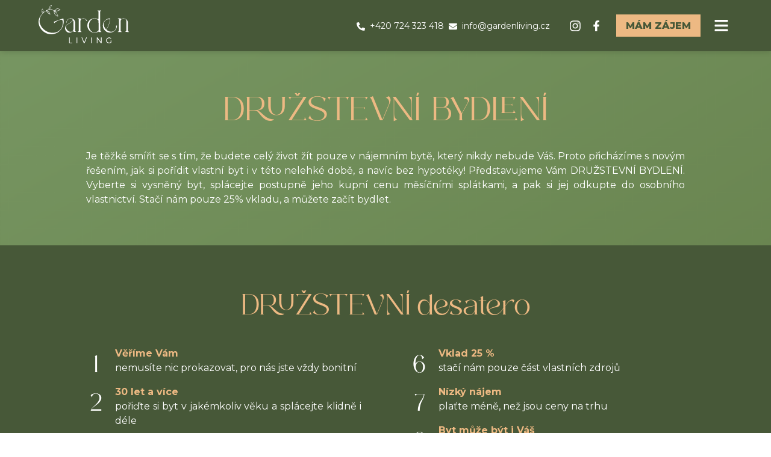

--- FILE ---
content_type: text/html; charset=utf-8
request_url: https://gardenliving.cz/druzstevni-bydleni/
body_size: 18100
content:
<!DOCTYPE html><html lang="cs"><head><meta charSet="utf-8"/><meta name="viewport" content="width=device-width, initial-scale=1"/><link rel="preload" href="/_next/static/media/e1c529c04de64b40-s.p.woff2" as="font" crossorigin="" type="font/woff2"/><link rel="preload" as="image" imageSrcSet="/_next/image/?url=%2Fimages%2Fflowers3.png&amp;w=384&amp;q=75 1x, /_next/image/?url=%2Fimages%2Fflowers3.png&amp;w=640&amp;q=75 2x"/><link rel="stylesheet" href="/_next/static/css/7f81b554493672c3.css" data-precedence="next"/><link rel="stylesheet" href="/_next/static/css/824378b9a9154539.css" data-precedence="next"/><link rel="preload" href="/_next/static/chunks/webpack-ddac0b30d48b17a2.js" as="script" fetchPriority="low"/><script src="/_next/static/chunks/fd9d1056-2a79dc72920d9df1.js" async=""></script><script src="/_next/static/chunks/864-d847c00569b37abd.js" async=""></script><script src="/_next/static/chunks/main-app-a20b22d291946e26.js" async=""></script><link rel="preload" href="https://www.googletagmanager.com/gtag/js?id=G-HDJ7M44Q2R" as="script"/><title>Družstevní bydlení | Garden Living</title><meta name="description" content="Nový rezidenční projekt Garden Living v Praze 14 nabízí moderní bydlení v přírodě. Vychutnejte si klid a pohodu s výhledem na rozlehlou zeleň. Byty od 1+kk do 3+kk."/><meta name="keywords" content="byty Praha 14, rezidenční projekt, moderní bydlení, zahrada, klidné bydlení, Praha Černý Most, nové byty, 1+kk, 2+kk, 3+kk, výhled na přírodu, zelená lokalita, občanská vybavenost"/><link rel="icon" href="/favicon.ico" type="image/x-icon" sizes="16x16"/><meta name="next-size-adjust"/><script src="/_next/static/chunks/polyfills-c67a75d1b6f99dc8.js" noModule=""></script></head><body class="__className_cce811"><div class="top-panel fixed top-0 left-0 w-full flex px-[5%] py-4 md:py-6 z-10 offpage"><a class="w-1/3 relative block" href="/cs/"><svg class="logo" xmlns="http://www.w3.org/2000/svg" xmlns:xlink="http://www.w3.org/1999/xlink" viewBox="0 0 507.49 215.54"><defs><linearGradient id="logo-g1" x1="179.88" y1="75.69" x2="179.88" y2="156.08" gradientUnits="userSpaceOnUse"><stop offset="0" stop-color="#789763"></stop><stop offset=".1" stop-color="#6f8c58"></stop><stop offset=".33" stop-color="#627b46"></stop><stop offset=".49" stop-color="#5d7540"></stop><stop offset="1" stop-color="#455632"></stop></linearGradient><linearGradient id="logo-g2" x1="246.86" y1="75.9" x2="246.86" y2="152.05" xlink:href="#logo-g1"></linearGradient><linearGradient id="logo-g3" x1="313.16" y1="32.06" x2="313.16" y2="156.49" xlink:href="#logo-g1"></linearGradient><linearGradient id="logo-g4" x1="401.07" y1="76.1" x2="401.07" y2="155.69" xlink:href="#logo-g1"></linearGradient><linearGradient id="logo-g5" x1="476.79" y1="75.9" x2="476.79" y2="152.05" xlink:href="#logo-g1"></linearGradient><linearGradient id="logo-g6" x1="88.22" y1="34.7" x2="88.22" y2="34.83" xlink:href="#logo-g1"></linearGradient><linearGradient id="logo-g7" x1="70.64" y1="0" x2="70.64" y2="165.01" xlink:href="#logo-g1"></linearGradient><linearGradient id="logo-g8" x1="171.41" y1="199.16" x2="189.33" y2="199.16" xlink:href="#logo-g1"></linearGradient><linearGradient id="logo-g9" x1="213.87" y1="199.16" x2="217.57" y2="199.16" xlink:href="#logo-g1"></linearGradient><linearGradient id="logo-g10" x1="241.28" y1="199.16" x2="271.51" y2="199.16" xlink:href="#logo-g1"></linearGradient><linearGradient id="logo-g11" x1="295.22" y1="199.16" x2="298.92" y2="199.16" xlink:href="#logo-g1"></linearGradient><linearGradient id="logo-g12" x1="327.26" y1="199.16" x2="354.2" y2="199.16" xlink:href="#logo-g1"></linearGradient><linearGradient id="logo-g13" x1="379.54" y1="199.2" x2="408.56" y2="199.2" xlink:href="#logo-g1"></linearGradient></defs><g><path id="symbol-1" d="m154.14,127.4c2.22,11.92,14.34,23.84,26.86,23.84,3.43,0,6.26-1.01,8.49-3.03l.2-.2c3.84-3.63,6.06-8.28,6.87-13.33v-36.77c0-3.23-.4-5.45-.81-6.87-.61-1.61-2.42-2.22-3.64-1.01-8.08,7.47-17.78,14.54-29.7,21.01-2.02,1.21-3.63,2.43-5.25,4.04-3.03,2.83-4.04,7.27-3.03,12.32m-4.65-1.21c1.41-6.87,6.06-13.13,12.12-16.36,10.71-6.06,20.6-12.93,29.69-21.21,1.41-1.41,1.62-3.43.41-5.05-2.83-3.84-6.67-6.46-10.71-6.46-12.93,0-23.23,10.51-23.23,23.23h-1.62c0-13.54,11.11-24.65,24.85-24.65,6.26.2,12.52,2.43,17.17,6.87,6.26,6.26,7.27,13.13,7.27,21.61v40.81c0,1.41.61,2.83,1.62,3.84,1.01.81,2.22,1.62,3.84,1.62v1.41h-14.34v-5.45c0-1.41-2.02-2.02-2.83-.81-4.04,5.66-10.3,9.5-17.37,10.3-7.88,1.01-15.96-2.02-21.41-8.28-5.05-5.86-7.27-13.94-5.45-21.41"></path><path id="symbol-2" d="m220.3,75.9h14.75v.2c0,2.43,2.63,3.84,4.85,2.83,3.43-1.82,7.47-3.03,11.31-3.03,6.26,0,11.72,2.22,16.16,5.86,2.42,2.22,4.44,4.85,6.06,7.68h-6.26c-.2-4.44-2.83-8.48-6.87-10.1-.2,0-.2-.21-.41-.21-2.63-1.01-5.45-1.61-8.69-1.61-3.03,0-5.86.61-8.48,1.61h-.2c-4.04,2.02-7.07,6.06-7.07,10.71v7.07l-.2,47.67c0,3.24,2.63,5.86,5.86,5.86v1.62h-20.81v-1.82h.4c2.83,0,5.45-2.83,5.45-5.66v-61.21c0-1.61-.6-3.03-1.82-4.04-1.01-1.21-2.43-1.82-4.04-1.82v-1.61Z"></path><path id="symbol-3" d="m314.17,154.88h.2c8.28,0,15.75-3.84,21.41-10.1,1.01-1.21,1.61-2.62,1.61-4.24l-.4-49.89c0-1.61-.41-3.03-1.62-4.24-5.66-6.06-12.93-9.49-20.61-9.7h-.2c-17.37.2-31.51,17.58-31.51,38.99-.2,21.41,13.74,38.99,31.11,39.19m-40.2-39.19c0-10.91,4.44-21.21,12.12-28.68,7.68-7.68,17.98-11.92,28.68-11.72,6.26,0,12.12,1.41,17.58,4.04,2.22,1.01,4.65-.61,4.65-3.03l-.2-36.56c0-3.23-2.42-5.65-5.45-5.86v-1.62l20.4-.2v1.61c-3.23,0-5.86,2.63-5.86,5.86l.61,101.61v3.43c0,3.24,2.63,5.86,5.86,5.86v1.62h-14.95v-2.63c-6.46,4.65-14.34,7.07-22.63,7.07h-.61c-22.22-.2-40.4-18.58-40.2-40.8"></path><path id="symbol-4" d="m366.73,114.88c2.22,8.48,5.25,15.75,11.51,22.02,1.01,1.01,2.83.81,3.64-.41,13.53-23.23,17.17-42.42,18.18-52.52,0-1.21-1.01-2.22-2.02-2.62-.81-.2-1.21-.2-1.62-.2h-2.63c-8.08,0-14.95,2.83-20.2,8.08-6.46,6.66-8.48,16.16-6.87,25.66m5.86-26.67c7.47-7.68,17.37-11.92,27.88-12.12h1.41c0,21.81-7.88,43.03-18.99,61.61-.81,1.41-.41,3.03.81,4.04,7.68,5.86,16.36,8.89,24.64,8.89,7.68,0,14.75-2.63,20-8.08,7.47-7.47,8.48-16.77,6.87-26.66h5.66c0,22.02-17.37,39.39-39.39,39.8h-.4c-9.09,0-17.98-3.03-24.85-8.68l-.61-.61c-9.09-6.87-14.14-18.99-14.34-30.1-.2-10.5,3.84-20.61,11.31-28.08"></path><path id="symbol-5" d="m446.08,75.9h14.75v.2c0,2.43,2.63,3.84,4.85,2.83,3.43-1.82,7.47-3.03,11.31-3.03,13.53,0,24.64,10.71,25.05,24.44v.61l-.41,43.63c0,3.03,2.83,5.86,5.86,5.86v1.62h-5.86l-14.75-.2v-1.61c3.03,0,5.86-2.42,5.86-5.66v-3.63l.2-43.23v-7.68c0-9.09-8.28-12.52-15.96-12.52s-15.35,3.64-15.75,12.32v7.07l-.2,47.67c0,3.24,2.63,5.86,5.86,5.86v1.62h-20.81v-1.82c2.83,0,5.86-2.83,5.86-5.66v-61.21c0-3.03-2.83-5.86-5.86-5.86v-1.61Z"></path><path id="symbol-6" d="m88.32,34.75s-.04,0-.05,0c-.04.01-.07.05-.11.07-.01-.05-.03-.09-.05-.14.07.02.14.04.2.06"></path><path id="symbol-7" d="m18.51,36.58c-.43-2.97.13-5.47.99-8.32.32-1.07.89-3.87,1.82-3.37.61.33,1.63,3.33,1.97,3.97.79,1.49,1.49,2.95,2.04,4.55,1.18,3.44,2.59,6.16,1.78,9.45-.33.39-.68.77-1.12,1.14-.58-1.46-1.04-2.34-1.67-3.78-.4-.92-.87-1.78-1.12-2.76-.24-.93-.26-1.83-.72-2.69-.48-.91-1.54.99-1.2,1.62.44.82.44,1.72.67,2.6.26,1,.75,1.9,1.16,2.85.52,1.22.94,2.47,1.4,3.7-3.53-1.29-5.49-5.4-6-8.96m37.18,3.75c-2.64-2.72-5.37-5.21-8.3-7.52.85.16,1.57.32,1.87.38,2.95.69,6.3,3.16,8.1,5.57,2.64,3.53,4.09,7.7,6.04,11.61-3.6-1.55-7.29-3.12-10.27-5.62-1.89-1.6-3.75-3.37-5.21-5.38-1.31-1.81-2.02-3.76-2.94-5.68,3.46,2.6,6.63,5.43,9.67,8.57.58.6,1.55-1.38,1.03-1.92m6.73-30.9c2.55-2.6,6.32-5.38,9.93-6.81-.46.79-.89,1.58-1.18,2.54-.77,2.59-1.03,5.29-1.91,7.86-1.97,5.69-5.94,8.75-10.94,11.4.71-1.39,1.31-2.83,2.16-4.16,1.62-2.55,3.38-4.86,5.56-6.95.51-.49.71-2.62-.19-1.76-2.02,1.93-3.55,3.89-5.14,6.2-1.21,1.76-2.03,3.72-3.04,5.57-.12-5.08,1.02-10.1,4.75-13.9m25.38,28.81c.04.06.09.12.13.18.64,1.11,1.38,2.19,1.89,3.19,1.28,2.5,2.76,4.35,4.94,6.13.68.55,1.59-1.46,1.03-1.92-2.11-1.71-3.5-3.4-4.77-5.83-.41-.78-1.08-1.77-1.69-2.8-.01-.12-.04-.22-.1-.3-.03-.03-.05-.06-.07-.1,2.46.37,5.82,2.98,7.02,4.11,2.42,2.29,3.75,5.17,5.22,8.1,1.54,3.06,2.94,6.17,4.42,9.26.51,1.07.98,2.25,1.62,3.26.34.54.78,1.01,1.17,1.51-4.61.54-10.34-5.22-12.76-7.83-2.08-2.24-4.1-4.59-5.59-7.27-1.4-2.51-2.74-6.45-2.46-9.68m14.99-14.72c5.56-.93,12.71.85,17.49,4.32-.95.32-1.94.56-2.84.91-1.52.59-2.9,1.42-4.37,2.1-3.05,1.41-6.87,2.25-10.22,2.53-2.76.23-6.1.39-8.97.08.23-.07.47-.13.7-.22,1.17-.44,2.33-.97,3.4-1.62,1.33-.79,2.44-2.03,3.91-2.54.72-.25,1.15-2.37.47-2.13-2.29.8-4.03,2.69-6.26,3.71-2.23,1.02-4.51,1.45-6.91,1.41,3.59-4.05,8.51-7.7,13.61-8.55m36.61,54.07l-.37-1.58-53,18.71,2.16,8.49c10.48-11.99,37.59-23.07,43.76-18.5,8.18,6.07,3.33,37.19-4.03,47.34-11.12,15.31-24.99,20.53-28.58,21.64-2.86,1.08-6,1.81-9,2.31-10.43,1.7-21.02.87-31.07-1.99-23.92-7.04-44.67-25.98-52.09-50.42-1.45-4.65-1.75-10.9-1.07-18.21,1.12-12.03,4.04-17.58,7.61-23.73,2.05-3.54,8.01-11.49,14.29-17.03,4.75-4.18,10.17-8.08,15.19-11.23-.07.3-.09.58.02.77,1.45,2.56,2.21,5.29,4.05,7.65,1.64,2.11,3.67,4,5.76,5.64,3.57,2.8,8.16,4.33,12.26,6.2.78.35,1.19-1.56.9-2.01-3.57-5.57-4.84-13.23-10.38-17.35-2.81-2.09-5.04-2.84-8.09-3.4,2.65-1.3,5.43-2.39,8.37-3.19,5.76-1.58,11.61-2.01,17.41-.35,5.85,1.68,9.86,5.02,13.34,9.62-1.68,6.91,2.41,13.88,6.78,18.87,3.24,3.7,10.57,11.56,16.32,8.82.56-.27.85-1.26.67-1.82-.3-.95-.9-1.45-1.46-2.24-1.1-1.55-1.89-3.37-2.7-5.1-1.78-3.82-3.5-7.67-5.45-11.4-1.33-2.55-3.25-4.93-5.62-6.59-.84-.58-2.16-1.5-3.53-2.15,2.43.32,4.74.14,7.28.12,4.15-.04,8.22-.48,12.18-1.89,1.51-.54,2.85-1.42,4.3-2.08,2.09-.95,4.58-1.25,6.48-2.52.43-.28,1.11-1.5.58-1.97-5.07-4.51-13.87-6.99-20.51-5.37-5.66,1.37-14.26,8.66-15.8,11.75-4.33-4.74-10.04-8.34-17.03-9.12-2.56-.28-5.16-.17-7.73.2,2.81-1.84,5.14-4.01,7.04-7.3,1.04-1.81,1.71-3.77,2.26-5.78.96-3.51,1.69-6.54,3.39-9.81.1-.2.54-1.75-.17-1.53-11.5,3.49-18.32,13.97-17.72,25.54-3.08.87-6.08,2.06-8.87,3.43-.89.44-5.32,3.04-5.62,3.22-5.48,3.48-9.69,6.57-13.45,9.58.18-1.75.05-3.76-.58-5.73-1.55-4.8-3.36-10.02-6.01-14.31-.14-.23-.49-.06-.61.08-2.97,3.3-4.35,9.28-4.24,13.64.12,4.45,1.63,10,6.17,11.69-3.72,3.96-7.98,8.46-12.18,14.8C1.12,76.96-2.51,90.68,1.77,109.63c4.38,19.37,16.62,34.98,32.44,44.56,13.61,8.53,29.99,12.48,46.53,10.18,10.32-1.51,19.71-5.17,27.86-10.39.28-.17.55-.35.83-.52.25-.17.51-.33.76-.5.47-.31.95-.61,1.41-.93-.01-.01-.03-.03-.04-.05,7.74-5.53,14.23-12.52,19.09-20.48,9.49-15.54,13.21-34.74,8.75-53.91"></path><polygon id="symbol-8" points="171.41 182.96 171.41 215.36 189.33 215.36 189.33 211.84 175.11 211.84 175.11 182.96 171.41 182.96"></polygon><rect id="symbol-9" x="213.87" y="182.96" width="3.7" height="32.4"></rect><polygon id="symbol-10" points="267.62 182.96 256.42 211.05 245.26 182.96 241.28 182.96 254.43 215.36 258.27 215.36 271.51 182.96 267.62 182.96"></polygon><rect id="symbol-11" x="295.22" y="182.96" width="3.7" height="32.4"></rect><polygon id="symbol-12" points="350.54 182.96 350.54 209.02 331.1 182.96 327.26 182.96 327.26 215.36 330.96 215.36 330.96 189.34 350.4 215.36 354.2 215.36 354.2 182.96 350.54 182.96"></polygon><path id="symbol-13" d="m408.47,199.53v11.76c-3.19,2.55-7.68,4.26-12.04,4.26-9.4,0-16.9-7.27-16.9-16.39s7.55-16.29,17.08-16.29c4.49,0,8.84,1.71,11.94,4.44l-2.13,2.78c-2.64-2.36-6.2-3.75-9.81-3.75-7.4,0-13.33,5.69-13.33,12.82s5.97,12.87,13.38,12.87c2.92,0,6.02-1.02,8.52-2.73v-9.77h3.29Z"></path></g></svg></a><div class="w-2/3 flex justify-end items-center"><div class="hidden lg:flex items-center mr-4 text-sm"><a href="tel:+420724323418" class="mr-2 hover:text-[#edb983]"><svg stroke="currentColor" fill="currentColor" stroke-width="0" viewBox="0 0 512 512" class="inline-block mr-2" height="1em" width="1em" xmlns="http://www.w3.org/2000/svg"><path d="M497.39 361.8l-112-48a24 24 0 0 0-28 6.9l-49.6 60.6A370.66 370.66 0 0 1 130.6 204.11l60.6-49.6a23.94 23.94 0 0 0 6.9-28l-48-112A24.16 24.16 0 0 0 122.6.61l-104 24A24 24 0 0 0 0 48c0 256.5 207.9 464 464 464a24 24 0 0 0 23.4-18.6l24-104a24.29 24.29 0 0 0-14.01-27.6z"></path></svg>+420 724 323 418</a><a href="mailto:info@gardenliving.cz" class="mr-2 hover:text-[#edb983]"><svg stroke="currentColor" fill="currentColor" stroke-width="0" viewBox="0 0 512 512" class="inline-block mr-2" height="1em" width="1em" xmlns="http://www.w3.org/2000/svg"><path d="M48 64C21.5 64 0 85.5 0 112c0 15.1 7.1 29.3 19.2 38.4L236.8 313.6c11.4 8.5 27 8.5 38.4 0L492.8 150.4c12.1-9.1 19.2-23.3 19.2-38.4c0-26.5-21.5-48-48-48H48zM0 176V384c0 35.3 28.7 64 64 64H448c35.3 0 64-28.7 64-64V176L294.4 339.2c-22.8 17.1-54 17.1-76.8 0L0 176z"></path></svg>info@gardenliving.cz</a></div><div class="socials inline-block mr-2 md:mr-4"><a href="https://www.instagram.com/rsgroup_cz/" target="_blank" class="ig"><svg stroke="currentColor" fill="currentColor" stroke-width="0" viewBox="0 0 448 512" height="20" width="20" xmlns="http://www.w3.org/2000/svg"><path d="M224.1 141c-63.6 0-114.9 51.3-114.9 114.9s51.3 114.9 114.9 114.9S339 319.5 339 255.9 287.7 141 224.1 141zm0 189.6c-41.1 0-74.7-33.5-74.7-74.7s33.5-74.7 74.7-74.7 74.7 33.5 74.7 74.7-33.6 74.7-74.7 74.7zm146.4-194.3c0 14.9-12 26.8-26.8 26.8-14.9 0-26.8-12-26.8-26.8s12-26.8 26.8-26.8 26.8 12 26.8 26.8zm76.1 27.2c-1.7-35.9-9.9-67.7-36.2-93.9-26.2-26.2-58-34.4-93.9-36.2-37-2.1-147.9-2.1-184.9 0-35.8 1.7-67.6 9.9-93.9 36.1s-34.4 58-36.2 93.9c-2.1 37-2.1 147.9 0 184.9 1.7 35.9 9.9 67.7 36.2 93.9s58 34.4 93.9 36.2c37 2.1 147.9 2.1 184.9 0 35.9-1.7 67.7-9.9 93.9-36.2 26.2-26.2 34.4-58 36.2-93.9 2.1-37 2.1-147.8 0-184.8zM398.8 388c-7.8 19.6-22.9 34.7-42.6 42.6-29.5 11.7-99.5 9-132.1 9s-102.7 2.6-132.1-9c-19.6-7.8-34.7-22.9-42.6-42.6-11.7-29.5-9-99.5-9-132.1s-2.6-102.7 9-132.1c7.8-19.6 22.9-34.7 42.6-42.6 29.5-11.7 99.5-9 132.1-9s102.7-2.6 132.1 9c19.6 7.8 34.7 22.9 42.6 42.6 11.7 29.5 9 99.5 9 132.1s2.7 102.7-9 132.1z"></path></svg></a><a href="https://www.facebook.com/rsgroupcz/" target="_blank"><svg stroke="currentColor" fill="currentColor" stroke-width="0" viewBox="0 0 320 512" height="18" width="18" xmlns="http://www.w3.org/2000/svg"><path d="M279.14 288l14.22-92.66h-88.91v-60.13c0-25.35 12.42-50.06 52.24-50.06h40.42V6.26S260.43 0 225.36 0c-73.22 0-121.08 44.38-121.08 124.72v70.62H22.89V288h81.39v224h100.17V288z"></path></svg></a></div><a class="hidden md:block" href="/cs/#kontakt"><button class="interactive">Mám zájem</button></a><div class="menu relative md:ml-4 p-[6px] cursor-pointer group transition-all"><svg stroke="currentColor" fill="currentColor" stroke-width="0" viewBox="0 0 448 512" class="group-hover:fill-[#edb983] transition-all" height="25" width="25" xmlns="http://www.w3.org/2000/svg"><path d="M16 132h416c8.837 0 16-7.163 16-16V76c0-8.837-7.163-16-16-16H16C7.163 60 0 67.163 0 76v40c0 8.837 7.163 16 16 16zm0 160h416c8.837 0 16-7.163 16-16v-40c0-8.837-7.163-16-16-16H16c-8.837 0-16 7.163-16 16v40c0 8.837 7.163 16 16 16zm0 160h416c8.837 0 16-7.163 16-16v-40c0-8.837-7.163-16-16-16H16c-8.837 0-16 7.163-16 16v40c0 8.837 7.163 16 16 16z"></path></svg><nav class="absolute top-[125%] right-0 shadow-md rounded-md overflow-hidden"><a href="/cs/#o-projektu">O projektu</a><a href="/cs/#lokalita">Lokalita</a><a href="/cs/#cenik">Ceník</a><a href="/cs/#galerie">Galerie</a><a href="/cs/#aktuality">Aktuality</a><a href="/cs/#standardy">Standardy</a><a href="/cs/druzstevni-bydleni/">Družstevní bydlení</a><a href="/cs/#kontakt">Kontakt</a></nav></div></div></div><main class="druzstevni-bydleni pt-[140px] pb-8 md:pb-16 mt-0"><section><div class="container text-justify io-hidden"><h1>Družstevní bydlení</h1><p>Je těžké smířit se s tím, že budete celý život žít pouze v nájemním bytě, který nikdy nebude Váš. Proto přicházíme s novým řešením, jak si pořídit vlastní byt i v této nelehké době, a navíc bez hypotéky! Představujeme Vám DRUŽSTEVNÍ BYDLENÍ. Vyberte si vysněný byt, splácejte postupně jeho kupní cenu měsíčními splátkami, a pak si jej odkupte do osobního vlastnictví. Stačí nám pouze 25% vkladu, a můžete začít bydlet.</p></div></section><section class="druzstevni-desatero bg-darkgreen mt-16 py-16 io-hidden"><div class="container text-justify"><h2>DRUŽSTEVNÍ desatero</h2><ol><li><strong>Věříme Vám</strong><br>nemusíte nic prokazovat, pro nás jste vždy bonitní</li><li><strong>30 let a více</strong><br>pořiďte si byt v jakémkoliv věku a splácejte klidně i déle</li><li><strong>Využijte svých úspor</strong><br>pro vklad můžete využít i své stavební spoření&nbsp;</li><li><strong>Žádná hypotéka</strong><br>úvěr si za Vás bere družstvo a úrok je nižší, než běžná hypotéka</li><li><strong>Ronocenost hlasů</strong><br>1+kk nebo 5+kk, stále máte 1 hlas<br>&nbsp;</li><li><strong>Vklad 25 %</strong><br>stačí nám pouze část vlastních zdrojů</li><li><strong>Nízký nájem</strong><br>plaťte méně, než jsou ceny na trhu</li><li><strong>Byt může být i Váš</strong><br>odkupte si ho do osobního vlastnictví</li><li><strong>Rodinné dědictví</strong><br>převeďte snadno na někoho ze svých blízkých</li><li><strong>Prodejte kdykoliv</strong><br>svůj podíl můžete prodat kdykoliv, a to i v době, kdy úvěr družstva ještě není splacen<br>&nbsp;</li></ol></div></section><section class="faq mt-16 io-hidden"><div class="container text-justify"><h2>FAQ</h2><h3>Co je družstevní bydlení?</h3><p>Jedná se o alternativní formu, jak je možné si pořídit byt, nejedná se však ani o nájem, ani o bydlení s hypotékou. Majitelem bytu je družstvo, které nese úvěr. Ten postupně umořují družstevníci („majitelé“ bytů) formou měsíčních splátek neboli nájmu, přičemž tyto splátky bývají zpravidla nižší, než výše tržních nájmů. V okamžiku, kdy je splátkami splacena celková kupní cena bytu, dostane družstevník možnost si byt odkoupit do osobního vlastnictví.</p><p>Družstevníkem se stáváte ve chvíli, kdy si byt pořídíte. Byt ale nevlastníte – vlastníte pouze družstevní podíl, který se vypočítává dle velikosti bytu a společně s ním získáte pouze právo na nájem této bytové jednotky. Vlastníkem bytu a celého domu zůstává bytové družstvo, které tam má jediné vlastnické právo a stejně tak je zapsáno i na katastrálním úřadě jakožto majitel.</p><p>&nbsp;</p><h3>Jaké jsou hlavní výhody?</h3><p>Při pořizování družstevního bydlení si neberete hypotéku, ani jiný úvěr. Banka tedy nemusí ověřovat Vaši bonitu, ani Vám nevzniká žádný dluh. Veškerá byrokracie a dlouhosáhlé a komplikované vyjednávání s bankou Vám zcela odpadá. &nbsp;Pokud se nakonec rozhodnete byt odkoupit do osobního vlastnictví, stejně tak lze byt bezproblémově prodat, darovat či odkázat. Díky modernizaci systému je oproti dřívější době možné jej i bezproblémově pronajmout. Navíce zde nejste limitování věkem, jako u hypotéky – splácení podílu je možné stanovit na dobu delší, než standartních 30 let.&nbsp;</p><p>&nbsp;</p><h3>Pro koho je vhodné?</h3><p>Pro ty, kteří nedosáhnou na hypotéku za současných podmínek, popřípadě nechtějí být vedení jako vlastníci nemovitosti v katastru nemovitostí nebo nemohou nebo nechtějí dokládat své příjmy.</p><p>&nbsp;</p><h3>Co znamená družstvo a jaká mám práva?</h3><p>Družstvo je vlastníkem nemovitosti a stará se tak i o služby s ní spojené. Navíc družstvo zajišťuje v případě potřeby také reklamace nebo údržbu domu.</p><p>Družstvo je tvořeno členy družstva – družstevníky, přičemž každý člen družstva má vždy jeden hlas o stejné velikosti a váze. Je tedy zajištěna maximální rovnocennost hlasů bez ohledu na počet osob v domácnosti, nebo velikosti bytu.&nbsp;</p><p>&nbsp;</p><h3>Co se stane, když nebudu moci splácet?</h3><p>Byt se uvolní opět do prodeje. Následně, po prodeji a úhradě závazků Vám vyplatíme vypořádací podíl.</p></div></section><section class="mt-16 md:mt-24"><div class="container mx-auto flex flex-wrap justify-center space-x-1"><a href="/pdf/GAL_platebni_podminky_DB.pdf" target="_blank"><button class="interactive mb-2">Kompletní platební podmínky</button></a><a href="/cs/#cenik"><button class="interactive flex items-center bg-white group">Zpět na hlavní stranu <svg stroke="currentColor" fill="currentColor" stroke-width="0" viewBox="0 0 448 512" class="ml-2 group-hover:translate-x-1 transition-all" height="1em" width="1em" xmlns="http://www.w3.org/2000/svg"><path d="M190.5 66.9l22.2-22.2c9.4-9.4 24.6-9.4 33.9 0L441 239c9.4 9.4 9.4 24.6 0 33.9L246.6 467.3c-9.4 9.4-24.6 9.4-33.9 0l-22.2-22.2c-9.5-9.5-9.3-25 .4-34.3L311.4 296H24c-13.3 0-24-10.7-24-24v-32c0-13.3 10.7-24 24-24h287.4L190.9 101.2c-9.8-9.3-10-24.8-.4-34.3z"></path></svg></button></a></div></section></main><section class="contact text-center max-w-[500px] mx-auto py-12 md:py-16 io-hidden"><a id="kontakt" class="relative block invisible top-[-100px]"></a><h2 class="mb-4">Kontakt</h2><div class="contact-info mb-8"><a href="tel:+420724323418">+420 724 323 418</a><br/><a href="mailto:info@gardenliving.cz">info@gardenliving.cz</a></div><div class="px-[15px] md:px-0"><form class="" data-sent="Formulář byl úspěšně odeslán, děkujeme."><input type="text" placeholder="JMÉNO" required="" name="name" value=""/><input type="email" placeholder="E-MAIL" required="" name="email" value=""/><input type="tel" placeholder="TELEFON" required="" name="phone" value=""/><textarea name="text" placeholder="ZPRÁVA" rows="4" required=""></textarea><span class="block">PREFEROVANÉ DISPOZICE:</span><div class="prefered-dispositions mt-2"><input id="1" type="checkbox" name="prefered" value="1+kk"/><label for="1">1+kk</label><input id="1.5" type="checkbox" name="prefered" value="1.5+kk"/><label for="1.5">1,5+kk</label><input id="2" type="checkbox" name="prefered" value="2+kk"/><label for="2">2+kk</label><input id="3" type="checkbox" name="prefered" value="3+kk"/><label for="3">3+kk</label></div><p class="text-sm italic mb-0">* Odesláním formuláře souhlasíte se <a class="underline" href="https://www.rsrealestate.cz/assets/podminky-zpracovani-osobnich-udaju.pdf" target="_blank">zpracováním osobních údajů</a></p><p class="text-sm italic">**Odeslání formuláře neznamená automatickou rezervaci jednotky</p><button type="submit">Odeslat</button></form></div><div class="container mx-auto mt-8"><p style="font-size:0.9rem;font-style:italic">Veškeré použité vizualizace či plány pater a bytů jsou ilustrativní a mohou podléhat dílčím úpravám spojeným s realizací projektu. Developer si tedy vyhrazuje právo na takové změny, které nebudou mít vliv na vnitřní dispozici jednotek, kvalitu prací a komponentů použitých při výstavbě.</p></div></section><footer><div class="relative w-full h-full overflow-hidden flex justify-center items-center"><img alt="logo" loading="lazy" width="500" height="0" decoding="async" data-nimg="1" class="logo" style="color:transparent" src="/images/logo.svg"/><img alt="flowers3" loading="eager" width="292" height="434" decoding="async" data-nimg="1" class="flowers" style="color:transparent" srcSet="/_next/image/?url=%2Fimages%2Fflowers3.png&amp;w=384&amp;q=75 1x, /_next/image/?url=%2Fimages%2Fflowers3.png&amp;w=640&amp;q=75 2x" src="/_next/image/?url=%2Fimages%2Fflowers3.png&amp;w=640&amp;q=75"/></div><div class="contact-info py-8"><div class="container grid grid-cols-2"><div><p><b>Kanceláře společnosti:</b><br/>RS REAL ESTATE s.r.o.<br/>Košířská brána<br/>Plzeňská 1348/95<br/>155 00, Praha 5 – Smíchov</p><p class="text-xs italic mb-0"><a class="underline" href="https://www.rsrealestate.cz/assets/informace-o-zpracovani-osobnich-udaju.pdf" target="_blank">zpracování osobních údajů</a></p></div><div class="text-right"><b>Sídlo:</b><br/>Jeremiášova 2722/2a<br/>155 00, Praha 5<br/>IČ: 26775468<br/><a href="tel:+420257314216" class="underline">(+420) 257 314 216</a><br/><a href="mailto:info@rsrealestate.cz" class="underline">info@rsrealestate.cz</a></div></div></div></footer><script src="/_next/static/chunks/webpack-ddac0b30d48b17a2.js" async=""></script><script>(self.__next_f=self.__next_f||[]).push([0]);self.__next_f.push([2,null])</script><script>self.__next_f.push([1,"0:\"$L1\"\n"])</script><script>self.__next_f.push([1,"2:HL[\"/_next/static/media/e1c529c04de64b40-s.p.woff2\",\"font\",{\"crossOrigin\":\"\",\"type\":\"font/woff2\"}]\n3:HL[\"/_next/static/css/7f81b554493672c3.css\",\"style\"]\n4:HL[\"/_next/static/css/824378b9a9154539.css\",\"style\"]\n"])</script><script>self.__next_f.push([1,"5:I{\"id\":6054,\"chunks\":[\"272:static/chunks/webpack-ddac0b30d48b17a2.js\",\"971:static/chunks/fd9d1056-2a79dc72920d9df1.js\",\"864:static/chunks/864-d847c00569b37abd.js\"],\"name\":\"\",\"async\":false}\n7:I{\"id\":1729,\"chunks\":[\"272:static/chunks/webpack-ddac0b30d48b17a2.js\",\"971:static/chunks/fd9d1056-2a79dc72920d9df1.js\",\"864:static/chunks/864-d847c00569b37abd.js\"],\"name\":\"\",\"async\":false}\n8:I{\"id\":1443,\"chunks\":[\"272:static/chunks/webpack-ddac0b30d48b17a2.js\",\"971:static/chunks/fd9d1056-2a79dc72920d9df1.js\",\"864:stat"])</script><script>self.__next_f.push([1,"ic/chunks/864-d847c00569b37abd.js\"],\"name\":\"\",\"async\":false}\n9:I{\"id\":8639,\"chunks\":[\"272:static/chunks/webpack-ddac0b30d48b17a2.js\",\"971:static/chunks/fd9d1056-2a79dc72920d9df1.js\",\"864:static/chunks/864-d847c00569b37abd.js\"],\"name\":\"\",\"async\":false}\n"])</script><script>self.__next_f.push([1,"1:[[],[\"$\",\"$L5\",null,{\"buildId\":\"i5kPGck3Q1Ta0UwINe018\",\"assetPrefix\":\"\",\"initialCanonicalUrl\":\"/druzstevni-bydleni/\",\"initialTree\":[\"\",{\"children\":[[\"locale\",\"cs\",\"d\"],{\"children\":[\"druzstevni-bydleni\",{\"children\":[\"__PAGE__\",{}]}]},\"$undefined\",\"$undefined\",true]}],\"initialHead\":[false,\"$L6\"],\"globalErrorComponent\":\"$7\",\"children\":[\"$\",\"$L8\",null,{\"parallelRouterKey\":\"children\",\"segmentPath\":[\"children\"],\"loading\":\"$undefined\",\"loadingStyles\":\"$undefined\",\"hasLoading\":false,\"error\":\"$undefined\",\"errorStyles\":\"$undefined\",\"template\":[\"$\",\"$L9\",null,{}],\"templateStyles\":\"$undefined\",\"notFound\":[[\"$\",\"title\",null,{\"children\":\"404: This page could not be found.\"}],[\"$\",\"div\",null,{\"style\":{\"fontFamily\":\"system-ui,\\\"Segoe UI\\\",Roboto,Helvetica,Arial,sans-serif,\\\"Apple Color Emoji\\\",\\\"Segoe UI Emoji\\\"\",\"height\":\"100vh\",\"textAlign\":\"center\",\"display\":\"flex\",\"flexDirection\":\"column\",\"alignItems\":\"center\",\"justifyContent\":\"center\"},\"children\":[\"$\",\"div\",null,{\"children\":[[\"$\",\"style\",null,{\"dangerouslySetInnerHTML\":{\"__html\":\"body{color:#000;background:#fff;margin:0}.next-error-h1{border-right:1px solid rgba(0,0,0,.3)}@media (prefers-color-scheme:dark){body{color:#fff;background:#000}.next-error-h1{border-right:1px solid rgba(255,255,255,.3)}}\"}}],[\"$\",\"h1\",null,{\"className\":\"next-error-h1\",\"style\":{\"display\":\"inline-block\",\"margin\":\"0 20px 0 0\",\"padding\":\"0 23px 0 0\",\"fontSize\":24,\"fontWeight\":500,\"verticalAlign\":\"top\",\"lineHeight\":\"49px\"},\"children\":\"404\"}],[\"$\",\"div\",null,{\"style\":{\"display\":\"inline-block\"},\"children\":[\"$\",\"h2\",null,{\"style\":{\"fontSize\":14,\"fontWeight\":400,\"lineHeight\":\"49px\",\"margin\":0},\"children\":\"This page could not be found.\"}]}]]}]}]],\"notFoundStyles\":[],\"childProp\":{\"current\":[null,\"$La\",null],\"segment\":[\"locale\",\"cs\",\"d\"]},\"styles\":[[\"$\",\"link\",\"0\",{\"rel\":\"stylesheet\",\"href\":\"/_next/static/css/7f81b554493672c3.css\",\"precedence\":\"next\",\"crossOrigin\":\"$undefined\"}],[\"$\",\"link\",\"1\",{\"rel\":\"stylesheet\",\"href\":\"/_next/static/css/824378b9a9154539.css\",\"precedence\":\"next\",\"crossOrigin\":\"$undefined\"}]]}]}]]\n"])</script><script>self.__next_f.push([1,"b:I{\"id\":6995,\"chunks\":[\"420:static/chunks/9081a741-34564f4064f1aeab.js\",\"306:static/chunks/39209d7c-ab28889e20141fde.js\",\"38:static/chunks/7ce798d6-aa619a15f971b2c8.js\",\"451:static/chunks/451-c7b4e74546775f7f.js\",\"964:static/chunks/964-148a949f7da0f1b3.js\",\"396:static/chunks/396-8c5e31459a1225c0.js\",\"279:static/chunks/279-de08fdbabc130754.js\",\"31:static/chunks/31-5e230b42cef38620.js\",\"203:static/chunks/app/[locale]/layout-d5dd7e468ccee86d.js\"],\"name\":\"\",\"async\":false}\n"])</script><script>self.__next_f.push([1,"c:I{\"id\":580,\"chunks\":[\"420:static/chunks/9081a741-34564f4064f1aeab.js\",\"306:static/chunks/39209d7c-ab28889e20141fde.js\",\"38:static/chunks/7ce798d6-aa619a15f971b2c8.js\",\"982:static/chunks/93854f56-dcd68c4d0b8e1e69.js\",\"190:static/chunks/ec3863c0-58ef83528c185f68.js\",\"310:static/chunks/0e5ce63c-0b32e6d9fe022726.js\",\"451:static/chunks/451-c7b4e74546775f7f.js\",\"964:static/chunks/964-148a949f7da0f1b3.js\",\"396:static/chunks/396-8c5e31459a1225c0.js\",\"280:static/chunks/280-a3b8fe2feabee4eb.js\",\"279:static/chunks/279-de08fdbabc130754.js\",\"935:static/chunks/935-3ba764d775189f1a.js\",\"61:static/chunks/app/[locale]/page-0fc63f69a3f01c19.js\"],\"name\":\"\",\"async\":false}\n"])</script><script>self.__next_f.push([1,"d:I{\"id\":3026,\"chunks\":[\"420:static/chunks/9081a741-34564f4064f1aeab.js\",\"306:static/chunks/39209d7c-ab28889e20141fde.js\",\"38:static/chunks/7ce798d6-aa619a15f971b2c8.js\",\"451:static/chunks/451-c7b4e74546775f7f.js\",\"964:static/chunks/964-148a949f7da0f1b3.js\",\"396:static/chunks/396-8c5e31459a1225c0.js\",\"279:static/chunks/279-de08fdbabc130754.js\",\"31:static/chunks/31-5e230b42cef38620.js\",\"203:static/chunks/app/[locale]/layout-d5dd7e468ccee86d.js\"],\"name\":\"\",\"async\":false}\ne:I{\"id\":4087,\"chunks\":[\"420:static/ch"])</script><script>self.__next_f.push([1,"unks/9081a741-34564f4064f1aeab.js\",\"306:static/chunks/39209d7c-ab28889e20141fde.js\",\"38:static/chunks/7ce798d6-aa619a15f971b2c8.js\",\"451:static/chunks/451-c7b4e74546775f7f.js\",\"964:static/chunks/964-148a949f7da0f1b3.js\",\"396:static/chunks/396-8c5e31459a1225c0.js\",\"279:static/chunks/279-de08fdbabc130754.js\",\"31:static/chunks/31-5e230b42cef38620.js\",\"203:static/chunks/app/[locale]/layout-d5dd7e468ccee86d.js\"],\"name\":\"\",\"async\":false}\n11:I{\"id\":1359,\"chunks\":[\"420:static/chunks/9081a741-34564f4064f1aeab.js\",\"3"])</script><script>self.__next_f.push([1,"06:static/chunks/39209d7c-ab28889e20141fde.js\",\"38:static/chunks/7ce798d6-aa619a15f971b2c8.js\",\"451:static/chunks/451-c7b4e74546775f7f.js\",\"964:static/chunks/964-148a949f7da0f1b3.js\",\"396:static/chunks/396-8c5e31459a1225c0.js\",\"279:static/chunks/279-de08fdbabc130754.js\",\"31:static/chunks/31-5e230b42cef38620.js\",\"203:static/chunks/app/[locale]/layout-d5dd7e468ccee86d.js\"],\"name\":\"\",\"async\":false}\n12:I{\"id\":5832,\"chunks\":[\"420:static/chunks/9081a741-34564f4064f1aeab.js\",\"306:static/chunks/39209d7c-ab28889e201"])</script><script>self.__next_f.push([1,"41fde.js\",\"38:static/chunks/7ce798d6-aa619a15f971b2c8.js\",\"451:static/chunks/451-c7b4e74546775f7f.js\",\"964:static/chunks/964-148a949f7da0f1b3.js\",\"396:static/chunks/396-8c5e31459a1225c0.js\",\"279:static/chunks/279-de08fdbabc130754.js\",\"31:static/chunks/31-5e230b42cef38620.js\",\"203:static/chunks/app/[locale]/layout-d5dd7e468ccee86d.js\"],\"name\":\"\",\"async\":false}\n"])</script><script>self.__next_f.push([1,"a:[\"$\",\"html\",null,{\"lang\":\"cs\",\"children\":[[\"$\",\"$Lb\",null,{}],[\"$\",\"body\",null,{\"className\":\"__className_cce811\",\"children\":[\"$\",\"$Lc\",null,{\"locale\":\"cs\",\"messages\":{\"layout\":{\"mam-zajem\":\"Mám zájem\"},\"index\":{\"zobrazit-vsechny-byty\":\"Zobrazit všechny byty\",\"skryt-byty\":\"Skrýt byty\",\"motto-line1\":\"BYDLENÍ\",\"motto-line2\":\"SE ZAHRADOU\",\"motto-line3\":\"bez hranic\"},\"pricelist\":{\"stranka\":\"Stránka\",\"z\":\"z\",\"radku-na-stranku\":\"Řádků na stránku\",\"patro\":\"Patro\",\"oznaceni\":\"Označení\",\"dispozice\":\"Dispozice\",\"plocha\":\"Plocha\",\"btl\":\"B/T/L\",\"orientace\":\"Orientace\",\"cena\":\"Cena\",\"vklad\":\"Min. Vklad\",\"dostupnost\":\"Dostupnost\",\"VOLNÝ\":\"VOLNÝ\",\"ÚSTNÍ REZERVACE\":\"ÚSTNÍ REZERVACE\",\"V JEDNÁNÍ\":\"V JEDNANÍ\",\"REZERVOVANÝ\":\"REZERVOVANÝ\",\"PRODANÝ\":\"PRODANÝ\",\"S\":\"S\",\"S/V\":\"S/V\",\"J\":\"J\",\"J/Z\":\"J/Z\",\"J/V\":\"J/V\",\"Z/S\":\"Z/S\",\"V/J\":\"V/J\",\"V\":\"V\"}},\"children\":[\"$\",\"$Ld\",null,{\"children\":[[\"$\",\"$Le\",null,{}],[\"$\",\"$L8\",null,{\"parallelRouterKey\":\"children\",\"segmentPath\":[\"children\",[\"locale\",\"cs\",\"d\"],\"children\"],\"loading\":\"$undefined\",\"loadingStyles\":\"$undefined\",\"hasLoading\":false,\"error\":\"$undefined\",\"errorStyles\":\"$undefined\",\"template\":[\"$\",\"$L9\",null,{}],\"templateStyles\":\"$undefined\",\"notFound\":\"$undefined\",\"notFoundStyles\":\"$undefined\",\"childProp\":{\"current\":[\"$\",\"$L8\",null,{\"parallelRouterKey\":\"children\",\"segmentPath\":[\"children\",[\"locale\",\"cs\",\"d\"],\"children\",\"druzstevni-bydleni\",\"children\"],\"loading\":\"$undefined\",\"loadingStyles\":\"$undefined\",\"hasLoading\":false,\"error\":\"$undefined\",\"errorStyles\":\"$undefined\",\"template\":[\"$\",\"$L9\",null,{}],\"templateStyles\":\"$undefined\",\"notFound\":\"$undefined\",\"notFoundStyles\":\"$undefined\",\"childProp\":{\"current\":[\"$Lf\",\"$L10\",null],\"segment\":\"__PAGE__\"},\"styles\":[]}],\"segment\":\"druzstevni-bydleni\"},\"styles\":[]}],[\"$\",\"$L11\",null,{}],[\"$\",\"$L12\",null,{}]]}]}]}]]}]\n"])</script><script>self.__next_f.push([1,"6:[[\"$\",\"meta\",\"0\",{\"charSet\":\"utf-8\"}],[\"$\",\"title\",\"1\",{\"children\":\"Družstevní bydlení | Garden Living\"}],[\"$\",\"meta\",\"2\",{\"name\":\"description\",\"content\":\"Nový rezidenční projekt Garden Living v Praze 14 nabízí moderní bydlení v přírodě. Vychutnejte si klid a pohodu s výhledem na rozlehlou zeleň. Byty od 1+kk do 3+kk.\"}],[\"$\",\"meta\",\"3\",{\"name\":\"keywords\",\"content\":\"byty Praha 14, rezidenční projekt, moderní bydlení, zahrada, klidné bydlení, Praha Černý Most, nové byty, 1+kk, 2+kk, 3+kk, výhled na přírodu, zelená lokalita, občanská vybavenost\"}],[\"$\",\"meta\",\"4\",{\"name\":\"viewport\",\"content\":\"width=device-width, initial-scale=1\"}],[\"$\",\"link\",\"5\",{\"rel\":\"icon\",\"href\":\"/favicon.ico\",\"type\":\"image/x-icon\",\"sizes\":\"16x16\"}],[\"$\",\"meta\",\"6\",{\"name\":\"next-size-adjust\"}]]\n"])</script><script>self.__next_f.push([1,"f:null\n"])</script><script>self.__next_f.push([1,"14:I{\"id\":9451,\"chunks\":[\"451:static/chunks/451-c7b4e74546775f7f.js\",\"549:static/chunks/app/[locale]/druzstevni-bydleni/page-cfe843f3a2780df3.js\"],\"name\":\"\",\"async\":false}\n13:Ta5a,"])</script><script>self.__next_f.push([1,"\u003ch2\u003eFAQ\u003c/h2\u003e\u003ch3\u003eCo je družstevní bydlení?\u003c/h3\u003e\u003cp\u003eJedná se o alternativní formu, jak je možné si pořídit byt, nejedná se však ani o nájem, ani o bydlení s hypotékou. Majitelem bytu je družstvo, které nese úvěr. Ten postupně umořují družstevníci („majitelé“ bytů) formou měsíčních splátek neboli nájmu, přičemž tyto splátky bývají zpravidla nižší, než výše tržních nájmů. V okamžiku, kdy je splátkami splacena celková kupní cena bytu, dostane družstevník možnost si byt odkoupit do osobního vlastnictví.\u003c/p\u003e\u003cp\u003eDružstevníkem se stáváte ve chvíli, kdy si byt pořídíte. Byt ale nevlastníte – vlastníte pouze družstevní podíl, který se vypočítává dle velikosti bytu a společně s ním získáte pouze právo na nájem této bytové jednotky. Vlastníkem bytu a celého domu zůstává bytové družstvo, které tam má jediné vlastnické právo a stejně tak je zapsáno i na katastrálním úřadě jakožto majitel.\u003c/p\u003e\u003cp\u003e\u0026nbsp;\u003c/p\u003e\u003ch3\u003eJaké jsou hlavní výhody?\u003c/h3\u003e\u003cp\u003ePři pořizování družstevního bydlení si neberete hypotéku, ani jiný úvěr. Banka tedy nemusí ověřovat Vaši bonitu, ani Vám nevzniká žádný dluh. Veškerá byrokracie a dlouhosáhlé a komplikované vyjednávání s bankou Vám zcela odpadá. \u0026nbsp;Pokud se nakonec rozhodnete byt odkoupit do osobního vlastnictví, stejně tak lze byt bezproblémově prodat, darovat či odkázat. Díky modernizaci systému je oproti dřívější době možné jej i bezproblémově pronajmout. Navíce zde nejste limitování věkem, jako u hypotéky – splácení podílu je možné stanovit na dobu delší, než standartních 30 let.\u0026nbsp;\u003c/p\u003e\u003cp\u003e\u0026nbsp;\u003c/p\u003e\u003ch3\u003ePro koho je vhodné?\u003c/h3\u003e\u003cp\u003ePro ty, kteří nedosáhnou na hypotéku za současných podmínek, popřípadě nechtějí být vedení jako vlastníci nemovitosti v katastru nemovitostí nebo nemohou nebo nechtějí dokládat své příjmy.\u003c/p\u003e\u003cp\u003e\u0026nbsp;\u003c/p\u003e\u003ch3\u003eCo znamená družstvo a jaká mám práva?\u003c/h3\u003e\u003cp\u003eDružstvo je vlastníkem nemovitosti a stará se tak i o služby s ní spojené. Navíc družstvo zajišťuje v případě potřeby také reklamace nebo údržbu domu.\u003c/p\u003e\u003cp\u003eDružstvo je tvořeno členy družstva – družstevníky, přičemž každý člen družstva má vždy jeden hlas o stejné velikosti a váze. Je tedy zajištěna maximální rovnocennost hlasů bez ohledu na počet osob v domácnosti, nebo velikosti bytu.\u0026nbsp;\u003c/p\u003e\u003cp\u003e\u0026nbsp;\u003c/p\u003e\u003ch3\u003eCo se stane, když nebudu moci splácet?\u003c/h3\u003e\u003cp\u003eByt se uvolní opět do prodeje. Následně, po prodeji a úhradě závazků Vám vyplatíme vypořádací podíl.\u003c/p\u003e"])</script><script>self.__next_f.push([1,"10:[\"$\",\"main\",null,{\"className\":\"druzstevni-bydleni pt-[140px] pb-8 md:pb-16 mt-0\",\"children\":[[\"$\",\"section\",null,{\"children\":[\"$\",\"div\",null,{\"className\":\"container text-justify io-hidden\",\"dangerouslySetInnerHTML\":{\"__html\":\"\u003ch1\u003eDružstevní bydlení\u003c/h1\u003e\u003cp\u003eJe těžké smířit se s tím, že budete celý život žít pouze v nájemním bytě, který nikdy nebude Váš. Proto přicházíme s novým řešením, jak si pořídit vlastní byt i v této nelehké době, a navíc bez hypotéky! Představujeme Vám DRUŽSTEVNÍ BYDLENÍ. Vyberte si vysněný byt, splácejte postupně jeho kupní cenu měsíčními splátkami, a pak si jej odkupte do osobního vlastnictví. Stačí nám pouze 25% vkladu, a můžete začít bydlet.\u003c/p\u003e\"}}]}],[\"$\",\"section\",null,{\"className\":\"druzstevni-desatero bg-darkgreen mt-16 py-16 io-hidden\",\"children\":[\"$\",\"div\",null,{\"className\":\"container text-justify\",\"dangerouslySetInnerHTML\":{\"__html\":\"\u003ch2\u003eDRUŽSTEVNÍ desatero\u003c/h2\u003e\u003col\u003e\u003cli\u003e\u003cstrong\u003eVěříme Vám\u003c/strong\u003e\u003cbr\u003enemusíte nic prokazovat, pro nás jste vždy bonitní\u003c/li\u003e\u003cli\u003e\u003cstrong\u003e30 let a více\u003c/strong\u003e\u003cbr\u003epořiďte si byt v jakémkoliv věku a splácejte klidně i déle\u003c/li\u003e\u003cli\u003e\u003cstrong\u003eVyužijte svých úspor\u003c/strong\u003e\u003cbr\u003epro vklad můžete využít i své stavební spoření\u0026nbsp;\u003c/li\u003e\u003cli\u003e\u003cstrong\u003eŽádná hypotéka\u003c/strong\u003e\u003cbr\u003eúvěr si za Vás bere družstvo a úrok je nižší, než běžná hypotéka\u003c/li\u003e\u003cli\u003e\u003cstrong\u003eRonocenost hlasů\u003c/strong\u003e\u003cbr\u003e1+kk nebo 5+kk, stále máte 1 hlas\u003cbr\u003e\u0026nbsp;\u003c/li\u003e\u003cli\u003e\u003cstrong\u003eVklad 25 %\u003c/strong\u003e\u003cbr\u003estačí nám pouze část vlastních zdrojů\u003c/li\u003e\u003cli\u003e\u003cstrong\u003eNízký nájem\u003c/strong\u003e\u003cbr\u003eplaťte méně, než jsou ceny na trhu\u003c/li\u003e\u003cli\u003e\u003cstrong\u003eByt může být i Váš\u003c/strong\u003e\u003cbr\u003eodkupte si ho do osobního vlastnictví\u003c/li\u003e\u003cli\u003e\u003cstrong\u003eRodinné dědictví\u003c/strong\u003e\u003cbr\u003epřeveďte snadno na někoho ze svých blízkých\u003c/li\u003e\u003cli\u003e\u003cstrong\u003eProdejte kdykoliv\u003c/strong\u003e\u003cbr\u003esvůj podíl můžete prodat kdykoliv, a to i v době, kdy úvěr družstva ještě není splacen\u003cbr\u003e\u0026nbsp;\u003c/li\u003e\u003c/ol\u003e\"}}]}],[\"$\",\"section\",null,{\"className\":\"faq mt-16 io-hidden\",\"children\":[\"$\",\"div\",null,{\"className\":\"container text-justify\",\"dangerouslySetInnerHTML\":{\"__html\":\"$13\"}}]}],[\"$\",\"section\",null,{\"className\":\"mt-16 md:mt-24\",\"children\":[\"$\",\"div\",null,{\"className\":\"container mx-auto flex flex-wrap justify-center space-x-1\",\"children\":[[\"$\",\"a\",null,{\"href\":\"/pdf/GAL_platebni_podminky_DB.pdf\",\"target\":\"_blank\",\"children\":[\"$\",\"button\",null,{\"className\":\"interactive mb-2\",\"children\":\"Kompletní platební podmínky\"}]}],[\"$\",\"$L14\",null,{\"locale\":\"cs\",\"href\":\"/#cenik\",\"children\":[\"$\",\"button\",null,{\"className\":\"interactive flex items-center bg-white group\",\"children\":[\"Zpět na hlavní stranu \",[\"$\",\"svg\",null,{\"stroke\":\"currentColor\",\"fill\":\"currentColor\",\"strokeWidth\":\"0\",\"viewBox\":\"0 0 448 512\",\"className\":\"ml-2 group-hover:translate-x-1 transition-all\",\"children\":[\"$undefined\",[[\"$\",\"path\",\"0\",{\"d\":\"M190.5 66.9l22.2-22.2c9.4-9.4 24.6-9.4 33.9 0L441 239c9.4 9.4 9.4 24.6 0 33.9L246.6 467.3c-9.4 9.4-24.6 9.4-33.9 0l-22.2-22.2c-9.5-9.5-9.3-25 .4-34.3L311.4 296H24c-13.3 0-24-10.7-24-24v-32c0-13.3 10.7-24 24-24h287.4L190.9 101.2c-9.8-9.3-10-24.8-.4-34.3z\",\"children\":\"$undefined\"}]]],\"style\":{\"color\":\"$undefined\"},\"height\":\"1em\",\"width\":\"1em\",\"xmlns\":\"http://www.w3.org/2000/svg\"}]]}]}]]}]}]]}]\n"])</script></body></html>

--- FILE ---
content_type: text/css; charset=UTF-8
request_url: https://gardenliving.cz/_next/static/css/824378b9a9154539.css
body_size: 21137
content:
/*
! tailwindcss v3.3.3 | MIT License | https://tailwindcss.com
*/*,:after,:before{box-sizing:border-box;border:0 solid #e5e7eb}:after,:before{--tw-content:""}html{line-height:1.5;-webkit-text-size-adjust:100%;-moz-tab-size:4;-o-tab-size:4;tab-size:4;font-family:ui-sans-serif,system-ui,-apple-system,BlinkMacSystemFont,Segoe UI,Roboto,Helvetica Neue,Arial,Noto Sans,sans-serif,Apple Color Emoji,Segoe UI Emoji,Segoe UI Symbol,Noto Color Emoji;font-feature-settings:normal;font-variation-settings:normal}body{margin:0;line-height:inherit}hr{height:0;color:inherit;border-top-width:1px}abbr:where([title]){-webkit-text-decoration:underline dotted;text-decoration:underline dotted}h1,h2,h3,h4,h5,h6{font-size:inherit;font-weight:inherit}a{color:inherit;text-decoration:inherit}b,strong{font-weight:bolder}code,kbd,pre,samp{font-family:ui-monospace,SFMono-Regular,Menlo,Monaco,Consolas,Liberation Mono,Courier New,monospace;font-size:1em}small{font-size:80%}sub,sup{font-size:75%;line-height:0;position:relative;vertical-align:baseline}sub{bottom:-.25em}sup{top:-.5em}table{text-indent:0;border-color:inherit;border-collapse:collapse}button,input,optgroup,select,textarea{font-family:inherit;font-feature-settings:inherit;font-variation-settings:inherit;font-size:100%;font-weight:inherit;line-height:inherit;color:inherit;margin:0;padding:0}button,select{text-transform:none}[type=button],[type=reset],[type=submit],button{-webkit-appearance:button;background-color:transparent;background-image:none}:-moz-focusring{outline:auto}:-moz-ui-invalid{box-shadow:none}progress{vertical-align:baseline}::-webkit-inner-spin-button,::-webkit-outer-spin-button{height:auto}[type=search]{-webkit-appearance:textfield;outline-offset:-2px}::-webkit-search-decoration{-webkit-appearance:none}::-webkit-file-upload-button{-webkit-appearance:button;font:inherit}summary{display:list-item}blockquote,dd,dl,figure,h1,h2,h3,h4,h5,h6,hr,p,pre{margin:0}fieldset{margin:0}fieldset,legend{padding:0}menu,ol,ul{list-style:none;margin:0;padding:0}dialog{padding:0}textarea{resize:vertical}input::-moz-placeholder,textarea::-moz-placeholder{color:#9ca3af}input::placeholder,textarea::placeholder{color:#9ca3af}[role=button],button{cursor:pointer}:disabled{cursor:default}audio,canvas,embed,iframe,img,object,svg,video{display:block;vertical-align:middle}img,video{max-width:100%;height:auto}[hidden]{display:none}[data-tooltip-style^=light]+.tooltip>.tooltip-arrow:before{border-style:solid;border-color:#e5e7eb}[data-tooltip-style^=light]+.tooltip[data-popper-placement^=top]>.tooltip-arrow:before{border-bottom-width:1px;border-right-width:1px}[data-tooltip-style^=light]+.tooltip[data-popper-placement^=right]>.tooltip-arrow:before{border-bottom-width:1px;border-left-width:1px}[data-tooltip-style^=light]+.tooltip[data-popper-placement^=bottom]>.tooltip-arrow:before{border-top-width:1px;border-left-width:1px}[data-tooltip-style^=light]+.tooltip[data-popper-placement^=left]>.tooltip-arrow:before{border-top-width:1px;border-right-width:1px}.tooltip[data-popper-placement^=top]>.tooltip-arrow{bottom:-4px}.tooltip[data-popper-placement^=bottom]>.tooltip-arrow{top:-4px}.tooltip[data-popper-placement^=left]>.tooltip-arrow{right:-4px}.tooltip[data-popper-placement^=right]>.tooltip-arrow{left:-4px}.tooltip.invisible>.tooltip-arrow:before{visibility:hidden}[data-popper-arrow],[data-popper-arrow]:before{position:absolute;width:8px;height:8px;background:inherit}[data-popper-arrow]{visibility:hidden}[data-popper-arrow]:after,[data-popper-arrow]:before{content:"";visibility:visible;transform:rotate(45deg)}[data-popper-arrow]:after{position:absolute;width:9px;height:9px;background:inherit}[role=tooltip]>[data-popper-arrow]:before{border-style:solid;border-color:#e5e7eb}.dark [role=tooltip]>[data-popper-arrow]:before{border-style:solid;border-color:#4b5563}[role=tooltip]>[data-popper-arrow]:after{border-style:solid;border-color:#e5e7eb}.dark [role=tooltip]>[data-popper-arrow]:after{border-style:solid;border-color:#4b5563}[data-popover][role=tooltip][data-popper-placement^=top]>[data-popper-arrow]:after,[data-popover][role=tooltip][data-popper-placement^=top]>[data-popper-arrow]:before{border-bottom-width:1px;border-right-width:1px}[data-popover][role=tooltip][data-popper-placement^=right]>[data-popper-arrow]:after,[data-popover][role=tooltip][data-popper-placement^=right]>[data-popper-arrow]:before{border-bottom-width:1px;border-left-width:1px}[data-popover][role=tooltip][data-popper-placement^=bottom]>[data-popper-arrow]:after,[data-popover][role=tooltip][data-popper-placement^=bottom]>[data-popper-arrow]:before{border-top-width:1px;border-left-width:1px}[data-popover][role=tooltip][data-popper-placement^=left]>[data-popper-arrow]:after,[data-popover][role=tooltip][data-popper-placement^=left]>[data-popper-arrow]:before{border-top-width:1px;border-right-width:1px}[data-popover][role=tooltip][data-popper-placement^=top]>[data-popper-arrow]{bottom:-5px}[data-popover][role=tooltip][data-popper-placement^=bottom]>[data-popper-arrow]{top:-5px}[data-popover][role=tooltip][data-popper-placement^=left]>[data-popper-arrow]{right:-5px}[data-popover][role=tooltip][data-popper-placement^=right]>[data-popper-arrow]{left:-5px}[role=tooltip].invisible>[data-popper-arrow]:after,[role=tooltip].invisible>[data-popper-arrow]:before{visibility:hidden}[multiple],[type=date],[type=datetime-local],[type=email],[type=month],[type=number],[type=password],[type=search],[type=tel],[type=text],[type=time],[type=url],[type=week],select,textarea{-webkit-appearance:none;-moz-appearance:none;appearance:none;background-color:#fff;border-color:#6b7280;border-width:1px;border-radius:0;padding:.5rem .75rem;font-size:1rem;line-height:1.5rem;--tw-shadow:0 0 #0000}[multiple]:focus,[type=date]:focus,[type=datetime-local]:focus,[type=email]:focus,[type=month]:focus,[type=number]:focus,[type=password]:focus,[type=search]:focus,[type=tel]:focus,[type=text]:focus,[type=time]:focus,[type=url]:focus,[type=week]:focus,select:focus,textarea:focus{outline:2px solid transparent;outline-offset:2px;--tw-ring-inset:var(--tw-empty,/*!*/ /*!*/);--tw-ring-offset-width:0px;--tw-ring-offset-color:#fff;--tw-ring-color:#1c64f2;--tw-ring-offset-shadow:var(--tw-ring-inset) 0 0 0 var(--tw-ring-offset-width) var(--tw-ring-offset-color);--tw-ring-shadow:var(--tw-ring-inset) 0 0 0 calc(1px + var(--tw-ring-offset-width)) var(--tw-ring-color);box-shadow:var(--tw-ring-offset-shadow),var(--tw-ring-shadow),var(--tw-shadow);border-color:#1c64f2}input::-moz-placeholder,textarea::-moz-placeholder{color:#6b7280;opacity:1}input::placeholder,textarea::placeholder{color:#6b7280;opacity:1}::-webkit-datetime-edit-fields-wrapper{padding:0}::-webkit-date-and-time-value{min-height:1.5em}select:not([size]){background-image:url("data:image/svg+xml,%3csvg aria-hidden='true' xmlns='http://www.w3.org/2000/svg' fill='none' viewBox='0 0 10 6'%3e %3cpath stroke='%236B7280' stroke-linecap='round' stroke-linejoin='round' stroke-width='2' d='m1 1 4 4 4-4'/%3e %3c/svg%3e");background-position:right .75rem center;background-repeat:no-repeat;background-size:.75em .75em;padding-right:2.5rem;-webkit-print-color-adjust:exact;print-color-adjust:exact}[multiple]{background-image:none;background-position:0 0;background-repeat:unset;background-size:initial;padding-right:.75rem;-webkit-print-color-adjust:unset;print-color-adjust:unset}[type=checkbox],[type=radio]{-webkit-appearance:none;-moz-appearance:none;appearance:none;padding:0;-webkit-print-color-adjust:exact;print-color-adjust:exact;display:inline-block;vertical-align:middle;background-origin:border-box;-webkit-user-select:none;-moz-user-select:none;user-select:none;flex-shrink:0;height:1rem;width:1rem;color:#1c64f2;background-color:#fff;border-color:#6b7280;border-width:1px;--tw-shadow:0 0 #0000}[type=checkbox]{border-radius:0}[type=radio]{border-radius:100%}[type=checkbox]:focus,[type=radio]:focus{outline:2px solid transparent;outline-offset:2px;--tw-ring-inset:var(--tw-empty,/*!*/ /*!*/);--tw-ring-offset-width:2px;--tw-ring-offset-color:#fff;--tw-ring-color:#1c64f2;--tw-ring-offset-shadow:var(--tw-ring-inset) 0 0 0 var(--tw-ring-offset-width) var(--tw-ring-offset-color);--tw-ring-shadow:var(--tw-ring-inset) 0 0 0 calc(2px + var(--tw-ring-offset-width)) var(--tw-ring-color);box-shadow:var(--tw-ring-offset-shadow),var(--tw-ring-shadow),var(--tw-shadow)}.dark [type=checkbox]:checked,.dark [type=radio]:checked,[type=checkbox]:checked,[type=radio]:checked{border-color:transparent;background-color:currentColor;background-size:.55em .55em;background-position:50%;background-repeat:no-repeat}[type=checkbox]:checked{background-image:url("data:image/svg+xml,%3csvg aria-hidden='true' xmlns='http://www.w3.org/2000/svg' fill='none' viewBox='0 0 16 12'%3e %3cpath stroke='white' stroke-linecap='round' stroke-linejoin='round' stroke-width='3' d='M1 5.917 5.724 10.5 15 1.5'/%3e %3c/svg%3e");background-repeat:no-repeat;background-size:.55em .55em;-webkit-print-color-adjust:exact;print-color-adjust:exact}.dark [type=radio]:checked,[type=radio]:checked{background-image:url("data:image/svg+xml,%3csvg viewBox='0 0 16 16' fill='white' xmlns='http://www.w3.org/2000/svg'%3e%3ccircle cx='8' cy='8' r='3'/%3e%3c/svg%3e");background-size:1em 1em}[type=checkbox]:indeterminate{background-image:url("data:image/svg+xml,%3csvg aria-hidden='true' xmlns='http://www.w3.org/2000/svg' fill='none' viewBox='0 0 16 12'%3e %3cpath stroke='white' stroke-linecap='round' stroke-linejoin='round' stroke-width='3' d='M1 5.917 5.724 10.5 15 1.5'/%3e %3c/svg%3e");background-color:currentColor;border-color:transparent;background-position:50%;background-repeat:no-repeat;background-size:.55em .55em;-webkit-print-color-adjust:exact;print-color-adjust:exact}[type=checkbox]:indeterminate:focus,[type=checkbox]:indeterminate:hover{border-color:transparent;background-color:currentColor}[type=file]{background:unset;border-color:inherit;border-width:0;border-radius:0;padding:0;font-size:unset;line-height:inherit}[type=file]:focus{outline:1px auto inherit}input[type=file]::file-selector-button{color:#fff;background:#1f2937;border:0;font-weight:500;font-size:.875rem;cursor:pointer;padding:.625rem 1rem .625rem 2rem;margin-inline-start:-1rem;margin-inline-end:1rem}input[type=file]::file-selector-button:hover{background:#374151}.dark input[type=file]::file-selector-button{color:#fff;background:#4b5563}.dark input[type=file]::file-selector-button:hover{background:#6b7280}input[type=range]::-webkit-slider-thumb{height:1.25rem;width:1.25rem;background:#1c64f2;border-radius:9999px;border:0;appearance:none;-moz-appearance:none;-webkit-appearance:none;cursor:pointer}input[type=range]:disabled::-webkit-slider-thumb{background:#9ca3af}.dark input[type=range]:disabled::-webkit-slider-thumb{background:#6b7280}input[type=range]:focus::-webkit-slider-thumb{outline:2px solid transparent;outline-offset:2px;--tw-ring-offset-shadow:var(--tw-ring-inset) 0 0 0 var(--tw-ring-offset-width) var(--tw-ring-offset-color);--tw-ring-shadow:var(--tw-ring-inset) 0 0 0 calc(4px + var(--tw-ring-offset-width)) var(--tw-ring-color);box-shadow:var(--tw-ring-offset-shadow),var(--tw-ring-shadow),var(--tw-shadow,0 0 #0000);--tw-ring-opacity:1px;--tw-ring-color:rgb(164 202 254/var(--tw-ring-opacity))}input[type=range]::-moz-range-thumb{height:1.25rem;width:1.25rem;background:#1c64f2;border-radius:9999px;border:0;appearance:none;-moz-appearance:none;-webkit-appearance:none;cursor:pointer}input[type=range]:disabled::-moz-range-thumb{background:#9ca3af}.dark input[type=range]:disabled::-moz-range-thumb{background:#6b7280}input[type=range]::-moz-range-progress{background:#3f83f8}input[type=range]::-ms-fill-lower{background:#3f83f8}input[type=range].range-sm::-webkit-slider-thumb{height:1rem;width:1rem}input[type=range].range-lg::-webkit-slider-thumb{height:1.5rem;width:1.5rem}input[type=range].range-sm::-moz-range-thumb{height:1rem;width:1rem}input[type=range].range-lg::-moz-range-thumb{height:1.5rem;width:1.5rem}.toggle-bg:after{content:"";position:absolute;top:.125rem;left:.125rem;background:#fff;border-color:#d1d5db;border-width:1px;border-radius:9999px;height:1.25rem;width:1.25rem;transition-property:background-color,border-color,color,fill,stroke,opacity,box-shadow,transform,filter,backdrop-filter,-webkit-backdrop-filter;transition-duration:.15s;box-shadow:var(--tw-ring-inset) 0 0 0 calc(0px + var(--tw-ring-offset-width)) var(--tw-ring-color)}input:checked+.toggle-bg:after{transform:translateX(100%);border-color:#fff}input:checked+.toggle-bg{background:#1c64f2;border-color:#1c64f2}:root{--gradient:#739562;--background:106 20.8% 10.37%;--foreground:106 2.1% 97.45%;--muted:106 10.5% 14.7%;--muted-foreground:106 2.1% 54.9%;--popover:106 20.8% 10.37%;--popover-foreground:106 2.1% 97.45%;--card:106 60.8% 6.37%;--card-foreground:106 2.1% 97.45%;--border:106 10.5% 14.7%;--input:106 10.5% 14.7%;--primary:106 21% 49%;--primary-foreground:106 2.1% 4.9%;--secondary:106 10.5% 14.7%;--secondary-foreground:106 2.1% 97.45%;--accent:106 10.5% 14.7%;--accent-foreground:106 2.1% 97.45%;--destructive:0 62.8% 30.6%;--destructive-foreground:106 2.1% 97.45%;--ring:106 21% 49%;--radius:0.5rem}*{border-color:hsl(var(--border))}body{background-color:hsl(var(--background));color:hsl(var(--foreground))}*,:after,:before{--tw-border-spacing-x:0;--tw-border-spacing-y:0;--tw-translate-x:0;--tw-translate-y:0;--tw-rotate:0;--tw-skew-x:0;--tw-skew-y:0;--tw-scale-x:1;--tw-scale-y:1;--tw-pan-x: ;--tw-pan-y: ;--tw-pinch-zoom: ;--tw-scroll-snap-strictness:proximity;--tw-gradient-from-position: ;--tw-gradient-via-position: ;--tw-gradient-to-position: ;--tw-ordinal: ;--tw-slashed-zero: ;--tw-numeric-figure: ;--tw-numeric-spacing: ;--tw-numeric-fraction: ;--tw-ring-inset: ;--tw-ring-offset-width:0px;--tw-ring-offset-color:#fff;--tw-ring-color:rgba(63,131,248,.5);--tw-ring-offset-shadow:0 0 #0000;--tw-ring-shadow:0 0 #0000;--tw-shadow:0 0 #0000;--tw-shadow-colored:0 0 #0000;--tw-blur: ;--tw-brightness: ;--tw-contrast: ;--tw-grayscale: ;--tw-hue-rotate: ;--tw-invert: ;--tw-saturate: ;--tw-sepia: ;--tw-drop-shadow: ;--tw-backdrop-blur: ;--tw-backdrop-brightness: ;--tw-backdrop-contrast: ;--tw-backdrop-grayscale: ;--tw-backdrop-hue-rotate: ;--tw-backdrop-invert: ;--tw-backdrop-opacity: ;--tw-backdrop-saturate: ;--tw-backdrop-sepia: }::backdrop{--tw-border-spacing-x:0;--tw-border-spacing-y:0;--tw-translate-x:0;--tw-translate-y:0;--tw-rotate:0;--tw-skew-x:0;--tw-skew-y:0;--tw-scale-x:1;--tw-scale-y:1;--tw-pan-x: ;--tw-pan-y: ;--tw-pinch-zoom: ;--tw-scroll-snap-strictness:proximity;--tw-gradient-from-position: ;--tw-gradient-via-position: ;--tw-gradient-to-position: ;--tw-ordinal: ;--tw-slashed-zero: ;--tw-numeric-figure: ;--tw-numeric-spacing: ;--tw-numeric-fraction: ;--tw-ring-inset: ;--tw-ring-offset-width:0px;--tw-ring-offset-color:#fff;--tw-ring-color:rgba(63,131,248,.5);--tw-ring-offset-shadow:0 0 #0000;--tw-ring-shadow:0 0 #0000;--tw-shadow:0 0 #0000;--tw-shadow-colored:0 0 #0000;--tw-blur: ;--tw-brightness: ;--tw-contrast: ;--tw-grayscale: ;--tw-hue-rotate: ;--tw-invert: ;--tw-saturate: ;--tw-sepia: ;--tw-drop-shadow: ;--tw-backdrop-blur: ;--tw-backdrop-brightness: ;--tw-backdrop-contrast: ;--tw-backdrop-grayscale: ;--tw-backdrop-hue-rotate: ;--tw-backdrop-invert: ;--tw-backdrop-opacity: ;--tw-backdrop-saturate: ;--tw-backdrop-sepia: }.container{width:100%;margin-right:auto;margin-left:auto;padding-right:2rem;padding-left:2rem}@media (min-width:1400px){.container{max-width:1400px}}.sr-only{position:absolute;width:1px;height:1px;padding:0;margin:-1px;overflow:hidden;clip:rect(0,0,0,0);white-space:nowrap;border-width:0}.pointer-events-none{pointer-events:none}.visible{visibility:visible}.invisible{visibility:hidden}.collapse{visibility:collapse}.fixed{position:fixed}.absolute{position:absolute}.relative{position:relative}.inset-y-0{top:0;bottom:0}.-bottom-1{bottom:-.25rem}.-left-1{left:-.25rem}.-left-1\.5{left:-.375rem}.-left-3{left:-.75rem}.-right-1{right:-.25rem}.-top-1{top:-.25rem}.bottom-0{bottom:0}.bottom-4{bottom:1rem}.bottom-5{bottom:1.25rem}.bottom-8{bottom:2rem}.bottom-\[-5\%\]{bottom:-5%}.left-0{left:0}.left-1{left:.25rem}.left-1\/2{left:50%}.left-2{left:.5rem}.left-2\.5{left:.625rem}.left-3{left:.75rem}.left-4{left:1rem}.left-5{left:1.25rem}.left-6{left:1.5rem}.left-\[-10\%\]{left:-10%}.left-\[-15\%\]{left:-15%}.left-\[0\]{left:0}.left-\[60\%\]{left:60%}.right-0{right:0}.right-2{right:.5rem}.right-\[15\%\]{right:15%}.top-0{top:0}.top-1\/2{top:50%}.top-10{top:2.5rem}.top-2{top:.5rem}.top-3{top:.75rem}.top-4{top:1rem}.top-\[-100px\]{top:-100px}.top-\[10\%\]{top:10%}.top-\[125\%\]{top:125%}.top-\[22\%\]{top:22%}.top-\[310px\]{top:310px}.top-\[40\%\]{top:40%}.top-\[50\%\]{top:50%}.top-\[7\%\]{top:7%}.-z-10{z-index:-10}.z-0{z-index:0}.z-10{z-index:10}.z-20{z-index:20}.z-50{z-index:50}.z-\[1\]{z-index:1}.z-auto{z-index:auto}.order-1{order:1}.order-2{order:2}.order-3{order:3}.order-4{order:4}.order-5{order:5}.-mx-1{margin-left:-.25rem;margin-right:-.25rem}.-mx-1\.5{margin-left:-.375rem;margin-right:-.375rem}.-my-1{margin-top:-.25rem;margin-bottom:-.25rem}.-my-1\.5{margin-top:-.375rem;margin-bottom:-.375rem}.mx-1{margin-left:.25rem;margin-right:.25rem}.mx-4{margin-left:1rem;margin-right:1rem}.mx-auto{margin-left:auto;margin-right:auto}.my-1{margin-top:.25rem;margin-bottom:.25rem}.my-4{margin-top:1rem;margin-bottom:1rem}.my-6{margin-top:1.5rem;margin-bottom:1.5rem}.my-8{margin-top:2rem;margin-bottom:2rem}.-mb-px{margin-bottom:-1px}.mb-0{margin-bottom:0}.mb-1{margin-bottom:.25rem}.mb-10{margin-bottom:2.5rem}.mb-12{margin-bottom:3rem}.mb-2{margin-bottom:.5rem}.mb-4{margin-bottom:1rem}.mb-5{margin-bottom:1.25rem}.mb-6{margin-bottom:1.5rem}.mb-8{margin-bottom:2rem}.ml-0{margin-left:0}.ml-1{margin-left:.25rem}.ml-2{margin-left:.5rem}.ml-3{margin-left:.75rem}.ml-4{margin-left:1rem}.ml-6{margin-left:1.5rem}.ml-\[-5px\]{margin-left:-5px}.ml-auto{margin-left:auto}.mr-1{margin-right:.25rem}.mr-2{margin-right:.5rem}.mr-3{margin-right:.75rem}.mr-4{margin-right:1rem}.mt-0{margin-top:0}.mt-1{margin-top:.25rem}.mt-1\.5{margin-top:.375rem}.mt-12{margin-top:3rem}.mt-16{margin-top:4rem}.mt-2{margin-top:.5rem}.mt-3{margin-top:.75rem}.mt-4{margin-top:1rem}.mt-40{margin-top:10rem}.mt-6{margin-top:1.5rem}.mt-8{margin-top:2rem}.block{display:block}.inline-block{display:inline-block}.\!inline{display:inline!important}.inline{display:inline}.flex{display:flex}.inline-flex{display:inline-flex}.\!table{display:table!important}.table{display:table}.grid{display:grid}.hidden{display:none}.h-0{height:0}.h-0\.5{height:.125rem}.h-1{height:.25rem}.h-1\.5{height:.375rem}.h-10{height:2.5rem}.h-11{height:2.75rem}.h-12{height:3rem}.h-2{height:.5rem}.h-2\.5{height:.625rem}.h-20{height:5rem}.h-24{height:6rem}.h-3{height:.75rem}.h-3\.5{height:.875rem}.h-36{height:9rem}.h-4{height:1rem}.h-5{height:1.25rem}.h-6{height:1.5rem}.h-7{height:1.75rem}.h-8{height:2rem}.h-9{height:2.25rem}.h-96{height:24rem}.h-\[157px\]{height:157px}.h-\[35vw\]{height:35vw}.h-\[var\(--radix-select-trigger-height\)\]{height:var(--radix-select-trigger-height)}.h-auto{height:auto}.h-fit{height:-moz-fit-content;height:fit-content}.h-full{height:100%}.h-modal{height:calc(100% - 2rem)}.h-px{height:1px}.h-screen{height:100vh}.max-h-\[655px\]{max-height:655px}.max-h-\[90vh\]{max-height:90vh}.w-1\/2{width:50%}.w-1\/3{width:33.333333%}.w-10{width:2.5rem}.w-11{width:2.75rem}.w-12{width:3rem}.w-14{width:3.5rem}.w-16{width:4rem}.w-2{width:.5rem}.w-2\/3{width:66.666667%}.w-2\/4{width:50%}.w-20{width:5rem}.w-3{width:.75rem}.w-3\.5{width:.875rem}.w-36{width:9rem}.w-4{width:1rem}.w-5{width:1.25rem}.w-6{width:1.5rem}.w-64{width:16rem}.w-7{width:1.75rem}.w-8{width:2rem}.w-9{width:2.25rem}.w-\[200px\]{width:200px}.w-\[30\%\]{width:30%}.w-\[310px\]{width:310px}.w-\[35px\]{width:35px}.w-\[44vw\]{width:44vw}.w-\[50vw\]{width:50vw}.w-\[70px\]{width:70px}.w-\[90px\]{width:90px}.w-auto{width:auto}.w-fit{width:-moz-fit-content;width:fit-content}.w-full{width:100%}.min-w-\[8rem\]{min-width:8rem}.min-w-\[var\(--radix-select-trigger-width\)\]{min-width:var(--radix-select-trigger-width)}.max-w-2xl{max-width:42rem}.max-w-3xl{max-width:48rem}.max-w-4xl{max-width:56rem}.max-w-5xl{max-width:64rem}.max-w-6xl{max-width:72rem}.max-w-7xl{max-width:80rem}.max-w-\[500px\]{max-width:500px}.max-w-lg{max-width:32rem}.max-w-md{max-width:28rem}.max-w-sm{max-width:24rem}.max-w-xl{max-width:36rem}.max-w-xs{max-width:20rem}.flex-1{flex:1 1 0%}.flex-shrink-0,.shrink-0{flex-shrink:0}.caption-bottom{caption-side:bottom}.origin-\[0\]{transform-origin:0}.-translate-x-1\/2{--tw-translate-x:-50%}.-translate-x-1\/2,.-translate-y-1\/2{transform:translate(var(--tw-translate-x),var(--tw-translate-y)) rotate(var(--tw-rotate)) skewX(var(--tw-skew-x)) skewY(var(--tw-skew-y)) scaleX(var(--tw-scale-x)) scaleY(var(--tw-scale-y))}.-translate-y-1\/2{--tw-translate-y:-50%}.-translate-y-4{--tw-translate-y:-1rem}.-translate-y-4,.-translate-y-6{transform:translate(var(--tw-translate-x),var(--tw-translate-y)) rotate(var(--tw-rotate)) skewX(var(--tw-skew-x)) skewY(var(--tw-skew-y)) scaleX(var(--tw-scale-x)) scaleY(var(--tw-scale-y))}.-translate-y-6{--tw-translate-y:-1.5rem}.translate-x-\[-20\%\]{--tw-translate-x:-20%}.translate-x-\[-20\%\],.translate-x-\[-5px\]{transform:translate(var(--tw-translate-x),var(--tw-translate-y)) rotate(var(--tw-rotate)) skewX(var(--tw-skew-x)) skewY(var(--tw-skew-y)) scaleX(var(--tw-scale-x)) scaleY(var(--tw-scale-y))}.translate-x-\[-5px\]{--tw-translate-x:-5px}.translate-x-\[220px\]{--tw-translate-x:220px}.translate-x-\[220px\],.translate-x-\[5px\]{transform:translate(var(--tw-translate-x),var(--tw-translate-y)) rotate(var(--tw-rotate)) skewX(var(--tw-skew-x)) skewY(var(--tw-skew-y)) scaleX(var(--tw-scale-x)) scaleY(var(--tw-scale-y))}.translate-x-\[5px\]{--tw-translate-x:5px}.translate-y-\[-42\%\]{--tw-translate-y:-42%}.translate-y-\[-42\%\],.translate-y-\[-50\%\]{transform:translate(var(--tw-translate-x),var(--tw-translate-y)) rotate(var(--tw-rotate)) skewX(var(--tw-skew-x)) skewY(var(--tw-skew-y)) scaleX(var(--tw-scale-x)) scaleY(var(--tw-scale-y))}.translate-y-\[-50\%\]{--tw-translate-y:-50%}.rotate-0{--tw-rotate:0deg}.rotate-0,.rotate-180{transform:translate(var(--tw-translate-x),var(--tw-translate-y)) rotate(var(--tw-rotate)) skewX(var(--tw-skew-x)) skewY(var(--tw-skew-y)) scaleX(var(--tw-scale-x)) scaleY(var(--tw-scale-y))}.rotate-180{--tw-rotate:180deg}.rotate-45{--tw-rotate:45deg}.rotate-45,.scale-75{transform:translate(var(--tw-translate-x),var(--tw-translate-y)) rotate(var(--tw-rotate)) skewX(var(--tw-skew-x)) skewY(var(--tw-skew-y)) scaleX(var(--tw-scale-x)) scaleY(var(--tw-scale-y))}.scale-75{--tw-scale-x:.75;--tw-scale-y:.75}.transform{transform:translate(var(--tw-translate-x),var(--tw-translate-y)) rotate(var(--tw-rotate)) skewX(var(--tw-skew-x)) skewY(var(--tw-skew-y)) scaleX(var(--tw-scale-x)) scaleY(var(--tw-scale-y))}@keyframes spin{to{transform:rotate(1turn)}}.animate-spin{animation:spin 1s linear infinite}.cursor-default{cursor:default}.cursor-grab{cursor:grab}.cursor-not-allowed{cursor:not-allowed}.cursor-pointer{cursor:pointer}.cursor-wait{cursor:wait}.select-none{-webkit-user-select:none;-moz-user-select:none;user-select:none}.resize{resize:both}.snap-x{scroll-snap-type:x var(--tw-scroll-snap-strictness)}.snap-mandatory{--tw-scroll-snap-strictness:mandatory}.snap-center{scroll-snap-align:center}.list-none{list-style-type:none}.appearance-none{-webkit-appearance:none;-moz-appearance:none;appearance:none}.grid-flow-col{grid-auto-flow:column}.grid-cols-1{grid-template-columns:repeat(1,minmax(0,1fr))}.grid-cols-2{grid-template-columns:repeat(2,minmax(0,1fr))}.grid-cols-3{grid-template-columns:repeat(3,minmax(0,1fr))}.grid-cols-4{grid-template-columns:repeat(4,minmax(0,1fr))}.grid-cols-7{grid-template-columns:repeat(7,minmax(0,1fr))}.flex-col{flex-direction:column}.flex-wrap{flex-wrap:wrap}.items-start{align-items:flex-start}.items-end{align-items:flex-end}.items-center{align-items:center}.items-stretch{align-items:stretch}.justify-start{justify-content:flex-start}.justify-end{justify-content:flex-end}.justify-center{justify-content:center}.justify-between{justify-content:space-between}.gap-1{gap:.25rem}.gap-16{gap:4rem}.gap-2{gap:.5rem}.gap-4{gap:1rem}.-space-x-4>:not([hidden])~:not([hidden]){--tw-space-x-reverse:0;margin-right:calc(-1rem * var(--tw-space-x-reverse));margin-left:calc(-1rem * calc(1 - var(--tw-space-x-reverse)))}.-space-x-px>:not([hidden])~:not([hidden]){--tw-space-x-reverse:0;margin-right:calc(-1px * var(--tw-space-x-reverse));margin-left:calc(-1px * calc(1 - var(--tw-space-x-reverse)))}.space-x-1>:not([hidden])~:not([hidden]){--tw-space-x-reverse:0;margin-right:calc(.25rem * var(--tw-space-x-reverse));margin-left:calc(.25rem * calc(1 - var(--tw-space-x-reverse)))}.space-x-2>:not([hidden])~:not([hidden]){--tw-space-x-reverse:0;margin-right:calc(.5rem * var(--tw-space-x-reverse));margin-left:calc(.5rem * calc(1 - var(--tw-space-x-reverse)))}.space-x-3>:not([hidden])~:not([hidden]){--tw-space-x-reverse:0;margin-right:calc(.75rem * var(--tw-space-x-reverse));margin-left:calc(.75rem * calc(1 - var(--tw-space-x-reverse)))}.space-x-4>:not([hidden])~:not([hidden]){--tw-space-x-reverse:0;margin-right:calc(1rem * var(--tw-space-x-reverse));margin-left:calc(1rem * calc(1 - var(--tw-space-x-reverse)))}.space-y-1>:not([hidden])~:not([hidden]){--tw-space-y-reverse:0;margin-top:calc(.25rem * calc(1 - var(--tw-space-y-reverse)));margin-bottom:calc(.25rem * var(--tw-space-y-reverse))}.space-y-2>:not([hidden])~:not([hidden]){--tw-space-y-reverse:0;margin-top:calc(.5rem * calc(1 - var(--tw-space-y-reverse)));margin-bottom:calc(.5rem * var(--tw-space-y-reverse))}.space-y-3>:not([hidden])~:not([hidden]){--tw-space-y-reverse:0;margin-top:calc(.75rem * calc(1 - var(--tw-space-y-reverse)));margin-bottom:calc(.75rem * var(--tw-space-y-reverse))}.space-y-4>:not([hidden])~:not([hidden]){--tw-space-y-reverse:0;margin-top:calc(1rem * calc(1 - var(--tw-space-y-reverse)));margin-bottom:calc(1rem * var(--tw-space-y-reverse))}.divide-x>:not([hidden])~:not([hidden]){--tw-divide-x-reverse:0;border-right-width:calc(1px * var(--tw-divide-x-reverse));border-left-width:calc(1px * calc(1 - var(--tw-divide-x-reverse)))}.divide-y>:not([hidden])~:not([hidden]){--tw-divide-y-reverse:0;border-top-width:calc(1px * calc(1 - var(--tw-divide-y-reverse)));border-bottom-width:calc(1px * var(--tw-divide-y-reverse))}.divide-gray-100>:not([hidden])~:not([hidden]){--tw-divide-opacity:1;border-color:rgb(243 244 246/var(--tw-divide-opacity))}.divide-gray-200>:not([hidden])~:not([hidden]){--tw-divide-opacity:1;border-color:rgb(229 231 235/var(--tw-divide-opacity))}.self-center{align-self:center}.overflow-auto{overflow:auto}.overflow-hidden{overflow:hidden}.overflow-y-auto{overflow-y:auto}.overflow-x-hidden{overflow-x:hidden}.overflow-y-hidden{overflow-y:hidden}.overflow-x-scroll{overflow-x:scroll}.scroll-smooth{scroll-behavior:smooth}.whitespace-nowrap{white-space:nowrap}.rounded{border-radius:.25rem}.rounded-full{border-radius:9999px}.rounded-lg{border-radius:var(--radius)}.rounded-md{border-radius:calc(var(--radius) - 2px)}.rounded-none{border-radius:0}.rounded-sm{border-radius:calc(var(--radius) - 4px)}.rounded-b{border-bottom-right-radius:.25rem;border-bottom-left-radius:.25rem}.rounded-l-lg{border-top-left-radius:var(--radius);border-bottom-left-radius:var(--radius)}.rounded-l-md{border-top-left-radius:calc(var(--radius) - 2px);border-bottom-left-radius:calc(var(--radius) - 2px)}.rounded-l-none{border-top-left-radius:0;border-bottom-left-radius:0}.rounded-r-lg{border-top-right-radius:var(--radius);border-bottom-right-radius:var(--radius)}.rounded-r-none{border-top-right-radius:0;border-bottom-right-radius:0}.rounded-t{border-top-left-radius:.25rem;border-top-right-radius:.25rem}.rounded-t-lg{border-top-left-radius:var(--radius);border-top-right-radius:var(--radius)}.rounded-bl-\[200px\]{border-bottom-left-radius:200px}.border{border-width:1px}.border-0{border-width:0}.border-2{border-width:2px}.border-b{border-bottom-width:1px}.border-b-0{border-bottom-width:0}.border-b-2{border-bottom-width:2px}.border-b-\[1px\]{border-bottom-width:1px}.border-l{border-left-width:1px}.border-l-0{border-left-width:0}.border-r-0{border-right-width:0}.border-t{border-top-width:1px}.border-t-4{border-top-width:4px}.border-cyan-300{--tw-border-opacity:1;border-color:rgb(103 232 249/var(--tw-border-opacity))}.border-cyan-500{--tw-border-opacity:1;border-color:rgb(6 182 212/var(--tw-border-opacity))}.border-cyan-600{--tw-border-opacity:1;border-color:rgb(8 145 178/var(--tw-border-opacity))}.border-cyan-700{--tw-border-opacity:1;border-color:rgb(14 116 144/var(--tw-border-opacity))}.border-gray-100{--tw-border-opacity:1;border-color:rgb(243 244 246/var(--tw-border-opacity))}.border-gray-200{--tw-border-opacity:1;border-color:rgb(229 231 235/var(--tw-border-opacity))}.border-gray-300{--tw-border-opacity:1;border-color:rgb(209 213 219/var(--tw-border-opacity))}.border-gray-400{--tw-border-opacity:1;border-color:rgb(156 163 175/var(--tw-border-opacity))}.border-gray-500{--tw-border-opacity:1;border-color:rgb(107 114 128/var(--tw-border-opacity))}.border-gray-600{--tw-border-opacity:1;border-color:rgb(75 85 99/var(--tw-border-opacity))}.border-gray-900{--tw-border-opacity:1;border-color:rgb(17 24 39/var(--tw-border-opacity))}.border-green-300{--tw-border-opacity:1;border-color:rgb(132 225 188/var(--tw-border-opacity))}.border-green-500{--tw-border-opacity:1;border-color:rgb(14 159 110/var(--tw-border-opacity))}.border-green-600{--tw-border-opacity:1;border-color:rgb(5 122 85/var(--tw-border-opacity))}.border-green-700{--tw-border-opacity:1;border-color:rgb(4 108 78/var(--tw-border-opacity))}.border-indigo-300{--tw-border-opacity:1;border-color:rgb(180 198 252/var(--tw-border-opacity))}.border-indigo-400{--tw-border-opacity:1;border-color:rgb(141 162 251/var(--tw-border-opacity))}.border-indigo-500{--tw-border-opacity:1;border-color:rgb(104 117 245/var(--tw-border-opacity))}.border-input{border-color:hsl(var(--input))}.border-lime-300{--tw-border-opacity:1;border-color:rgb(190 242 100/var(--tw-border-opacity))}.border-lime-400{--tw-border-opacity:1;border-color:rgb(163 230 53/var(--tw-border-opacity))}.border-lime-500{--tw-border-opacity:1;border-color:rgb(132 204 22/var(--tw-border-opacity))}.border-pink-300{--tw-border-opacity:1;border-color:rgb(248 180 217/var(--tw-border-opacity))}.border-pink-500{--tw-border-opacity:1;border-color:rgb(231 70 148/var(--tw-border-opacity))}.border-pink-600{--tw-border-opacity:1;border-color:rgb(214 31 105/var(--tw-border-opacity))}.border-purple-500{--tw-border-opacity:1;border-color:rgb(144 97 249/var(--tw-border-opacity))}.border-purple-900{--tw-border-opacity:1;border-color:rgb(74 29 150/var(--tw-border-opacity))}.border-red-300{--tw-border-opacity:1;border-color:rgb(248 180 180/var(--tw-border-opacity))}.border-red-500{--tw-border-opacity:1;border-color:rgb(240 82 82/var(--tw-border-opacity))}.border-red-600{--tw-border-opacity:1;border-color:rgb(224 36 36/var(--tw-border-opacity))}.border-red-900{--tw-border-opacity:1;border-color:rgb(119 29 29/var(--tw-border-opacity))}.border-teal-300{--tw-border-opacity:1;border-color:rgb(126 220 226/var(--tw-border-opacity))}.border-teal-500{--tw-border-opacity:1;border-color:rgb(6 148 162/var(--tw-border-opacity))}.border-transparent{border-color:transparent}.border-white{--tw-border-opacity:1;border-color:rgb(255 255 255/var(--tw-border-opacity))}.border-yellow-300{--tw-border-opacity:1;border-color:rgb(250 202 21/var(--tw-border-opacity))}.border-yellow-400{--tw-border-opacity:1;border-color:rgb(227 160 8/var(--tw-border-opacity))}.border-yellow-500{--tw-border-opacity:1;border-color:rgb(194 120 3/var(--tw-border-opacity))}.border-yellow-600{--tw-border-opacity:1;border-color:rgb(159 88 10/var(--tw-border-opacity))}.bg-\[\#475838\]{--tw-bg-opacity:1;background-color:rgb(71 88 56/var(--tw-bg-opacity))}.bg-\[\#edb983\]{--tw-bg-opacity:1;background-color:rgb(237 185 131/var(--tw-bg-opacity))}.bg-background{background-color:hsl(var(--background))}.bg-blue-700{--tw-bg-opacity:1;background-color:rgb(26 86 219/var(--tw-bg-opacity))}.bg-cyan-100{--tw-bg-opacity:1;background-color:rgb(207 250 254/var(--tw-bg-opacity))}.bg-cyan-200{--tw-bg-opacity:1;background-color:rgb(165 243 252/var(--tw-bg-opacity))}.bg-cyan-50{--tw-bg-opacity:1;background-color:rgb(236 254 255/var(--tw-bg-opacity))}.bg-cyan-500{--tw-bg-opacity:1;background-color:rgb(6 182 212/var(--tw-bg-opacity))}.bg-cyan-600{--tw-bg-opacity:1;background-color:rgb(8 145 178/var(--tw-bg-opacity))}.bg-cyan-700{--tw-bg-opacity:1;background-color:rgb(14 116 144/var(--tw-bg-opacity))}.bg-destructive{background-color:hsl(var(--destructive))}.bg-gray-100{--tw-bg-opacity:1;background-color:rgb(243 244 246/var(--tw-bg-opacity))}.bg-gray-200{--tw-bg-opacity:1;background-color:rgb(229 231 235/var(--tw-bg-opacity))}.bg-gray-400{--tw-bg-opacity:1;background-color:rgb(156 163 175/var(--tw-bg-opacity))}.bg-gray-50{--tw-bg-opacity:1;background-color:rgb(249 250 251/var(--tw-bg-opacity))}.bg-gray-500{--tw-bg-opacity:1;background-color:rgb(107 114 128/var(--tw-bg-opacity))}.bg-gray-600{--tw-bg-opacity:1;background-color:rgb(75 85 99/var(--tw-bg-opacity))}.bg-gray-700{--tw-bg-opacity:1;background-color:rgb(55 65 81/var(--tw-bg-opacity))}.bg-gray-800{--tw-bg-opacity:1;background-color:rgb(31 41 55/var(--tw-bg-opacity))}.bg-gray-900{--tw-bg-opacity:1;background-color:rgb(17 24 39/var(--tw-bg-opacity))}.bg-green-100{--tw-bg-opacity:1;background-color:rgb(222 247 236/var(--tw-bg-opacity))}.bg-green-400{--tw-bg-opacity:1;background-color:rgb(49 196 141/var(--tw-bg-opacity))}.bg-green-50{--tw-bg-opacity:1;background-color:rgb(243 250 247/var(--tw-bg-opacity))}.bg-green-500{--tw-bg-opacity:1;background-color:rgb(14 159 110/var(--tw-bg-opacity))}.bg-green-600{--tw-bg-opacity:1;background-color:rgb(5 122 85/var(--tw-bg-opacity))}.bg-green-700{--tw-bg-opacity:1;background-color:rgb(4 108 78/var(--tw-bg-opacity))}.bg-indigo-100{--tw-bg-opacity:1;background-color:rgb(229 237 255/var(--tw-bg-opacity))}.bg-indigo-400{--tw-bg-opacity:1;background-color:rgb(141 162 251/var(--tw-bg-opacity))}.bg-indigo-600{--tw-bg-opacity:1;background-color:rgb(88 80 236/var(--tw-bg-opacity))}.bg-lime-100{--tw-bg-opacity:1;background-color:rgb(236 252 203/var(--tw-bg-opacity))}.bg-lime-400{--tw-bg-opacity:1;background-color:rgb(163 230 53/var(--tw-bg-opacity))}.bg-lime-600{--tw-bg-opacity:1;background-color:rgb(101 163 13/var(--tw-bg-opacity))}.bg-muted{background-color:hsl(var(--muted))}.bg-pink-100{--tw-bg-opacity:1;background-color:rgb(252 232 243/var(--tw-bg-opacity))}.bg-pink-600{--tw-bg-opacity:1;background-color:rgb(214 31 105/var(--tw-bg-opacity))}.bg-popover{background-color:hsl(var(--popover))}.bg-primary{background-color:hsl(var(--primary))}.bg-purple-100{--tw-bg-opacity:1;background-color:rgb(237 235 254/var(--tw-bg-opacity))}.bg-purple-50{--tw-bg-opacity:1;background-color:rgb(246 245 255/var(--tw-bg-opacity))}.bg-purple-600{--tw-bg-opacity:1;background-color:rgb(126 58 242/var(--tw-bg-opacity))}.bg-purple-700{--tw-bg-opacity:1;background-color:rgb(108 43 217/var(--tw-bg-opacity))}.bg-red-100{--tw-bg-opacity:1;background-color:rgb(253 232 232/var(--tw-bg-opacity))}.bg-red-400{--tw-bg-opacity:1;background-color:rgb(249 128 128/var(--tw-bg-opacity))}.bg-red-50{--tw-bg-opacity:1;background-color:rgb(253 242 242/var(--tw-bg-opacity))}.bg-red-600{--tw-bg-opacity:1;background-color:rgb(224 36 36/var(--tw-bg-opacity))}.bg-red-700{--tw-bg-opacity:1;background-color:rgb(200 30 30/var(--tw-bg-opacity))}.bg-secondary{background-color:hsl(var(--secondary))}.bg-teal-100{--tw-bg-opacity:1;background-color:rgb(213 245 246/var(--tw-bg-opacity))}.bg-teal-600{--tw-bg-opacity:1;background-color:rgb(4 116 129/var(--tw-bg-opacity))}.bg-transparent{background-color:transparent}.bg-white{--tw-bg-opacity:1;background-color:rgb(255 255 255/var(--tw-bg-opacity))}.bg-white\/30{background-color:hsla(0,0%,100%,.3)}.bg-white\/50{background-color:hsla(0,0%,100%,.5)}.bg-yellow-100{--tw-bg-opacity:1;background-color:rgb(253 246 178/var(--tw-bg-opacity))}.bg-yellow-400{--tw-bg-opacity:1;background-color:rgb(227 160 8/var(--tw-bg-opacity))}.bg-yellow-50{--tw-bg-opacity:1;background-color:rgb(253 253 234/var(--tw-bg-opacity))}.bg-yellow-600{--tw-bg-opacity:1;background-color:rgb(159 88 10/var(--tw-bg-opacity))}.bg-opacity-50{--tw-bg-opacity:0.5}.bg-gradient-to-br{background-image:linear-gradient(to bottom right,var(--tw-gradient-stops))}.bg-gradient-to-r{background-image:linear-gradient(to right,var(--tw-gradient-stops))}.from-cyan-400{--tw-gradient-from:#22d3ee var(--tw-gradient-from-position);--tw-gradient-to:rgba(34,211,238,0) var(--tw-gradient-to-position);--tw-gradient-stops:var(--tw-gradient-from),var(--tw-gradient-to)}.from-cyan-500{--tw-gradient-from:#06b6d4 var(--tw-gradient-from-position);--tw-gradient-to:rgba(6,182,212,0) var(--tw-gradient-to-position);--tw-gradient-stops:var(--tw-gradient-from),var(--tw-gradient-to)}.from-green-400{--tw-gradient-from:#31c48d var(--tw-gradient-from-position);--tw-gradient-to:rgba(49,196,141,0) var(--tw-gradient-to-position);--tw-gradient-stops:var(--tw-gradient-from),var(--tw-gradient-to)}.from-lime-200{--tw-gradient-from:#d9f99d var(--tw-gradient-from-position);--tw-gradient-to:hsla(81,88%,80%,0) var(--tw-gradient-to-position);--tw-gradient-stops:var(--tw-gradient-from),var(--tw-gradient-to)}.from-pink-400{--tw-gradient-from:#f17eb8 var(--tw-gradient-from-position);--tw-gradient-to:rgba(241,126,184,0) var(--tw-gradient-to-position);--tw-gradient-stops:var(--tw-gradient-from),var(--tw-gradient-to)}.from-pink-500{--tw-gradient-from:#e74694 var(--tw-gradient-from-position);--tw-gradient-to:rgba(231,70,148,0) var(--tw-gradient-to-position);--tw-gradient-stops:var(--tw-gradient-from),var(--tw-gradient-to)}.from-purple-500{--tw-gradient-from:#9061f9 var(--tw-gradient-from-position);--tw-gradient-to:rgba(144,97,249,0) var(--tw-gradient-to-position);--tw-gradient-stops:var(--tw-gradient-from),var(--tw-gradient-to)}.from-purple-600{--tw-gradient-from:#7e3af2 var(--tw-gradient-from-position);--tw-gradient-to:rgba(126,58,242,0) var(--tw-gradient-to-position);--tw-gradient-stops:var(--tw-gradient-from),var(--tw-gradient-to)}.from-red-200{--tw-gradient-from:#fbd5d5 var(--tw-gradient-from-position);--tw-gradient-to:hsla(0,83%,91%,0) var(--tw-gradient-to-position);--tw-gradient-stops:var(--tw-gradient-from),var(--tw-gradient-to)}.from-red-400{--tw-gradient-from:#f98080 var(--tw-gradient-from-position);--tw-gradient-to:hsla(0,91%,74%,0) var(--tw-gradient-to-position);--tw-gradient-stops:var(--tw-gradient-from),var(--tw-gradient-to)}.from-teal-200{--tw-gradient-from:#afecef var(--tw-gradient-from-position);--tw-gradient-to:rgba(175,236,239,0) var(--tw-gradient-to-position);--tw-gradient-stops:var(--tw-gradient-from),var(--tw-gradient-to)}.from-teal-400{--tw-gradient-from:#16bdca var(--tw-gradient-from-position);--tw-gradient-to:rgba(22,189,202,0) var(--tw-gradient-to-position);--tw-gradient-stops:var(--tw-gradient-from),var(--tw-gradient-to)}.via-cyan-500{--tw-gradient-to:rgba(6,182,212,0) var(--tw-gradient-to-position);--tw-gradient-stops:var(--tw-gradient-from),#06b6d4 var(--tw-gradient-via-position),var(--tw-gradient-to)}.via-cyan-600{--tw-gradient-to:rgba(8,145,178,0) var(--tw-gradient-to-position);--tw-gradient-stops:var(--tw-gradient-from),#0891b2 var(--tw-gradient-via-position),var(--tw-gradient-to)}.via-green-500{--tw-gradient-to:rgba(14,159,110,0) var(--tw-gradient-to-position);--tw-gradient-stops:var(--tw-gradient-from),#0e9f6e var(--tw-gradient-via-position),var(--tw-gradient-to)}.via-lime-400{--tw-gradient-to:rgba(163,230,53,0) var(--tw-gradient-to-position);--tw-gradient-stops:var(--tw-gradient-from),#a3e635 var(--tw-gradient-via-position),var(--tw-gradient-to)}.via-pink-500{--tw-gradient-to:rgba(231,70,148,0) var(--tw-gradient-to-position);--tw-gradient-stops:var(--tw-gradient-from),#e74694 var(--tw-gradient-via-position),var(--tw-gradient-to)}.via-purple-600{--tw-gradient-to:rgba(126,58,242,0) var(--tw-gradient-to-position);--tw-gradient-stops:var(--tw-gradient-from),#7e3af2 var(--tw-gradient-via-position),var(--tw-gradient-to)}.via-red-300{--tw-gradient-to:hsla(0,83%,84%,0) var(--tw-gradient-to-position);--tw-gradient-stops:var(--tw-gradient-from),#f8b4b4 var(--tw-gradient-via-position),var(--tw-gradient-to)}.via-red-500{--tw-gradient-to:rgba(240,82,82,0) var(--tw-gradient-to-position);--tw-gradient-stops:var(--tw-gradient-from),#f05252 var(--tw-gradient-via-position),var(--tw-gradient-to)}.via-teal-500{--tw-gradient-to:rgba(6,148,162,0) var(--tw-gradient-to-position);--tw-gradient-stops:var(--tw-gradient-from),#0694a2 var(--tw-gradient-via-position),var(--tw-gradient-to)}.to-cyan-500{--tw-gradient-to:#06b6d4 var(--tw-gradient-to-position)}.to-cyan-600{--tw-gradient-to:#0891b2 var(--tw-gradient-to-position)}.to-cyan-700{--tw-gradient-to:#0e7490 var(--tw-gradient-to-position)}.to-green-600{--tw-gradient-to:#057a55 var(--tw-gradient-to-position)}.to-lime-200{--tw-gradient-to:#d9f99d var(--tw-gradient-to-position)}.to-lime-500{--tw-gradient-to:#84cc16 var(--tw-gradient-to-position)}.to-orange-400{--tw-gradient-to:#ff8a4c var(--tw-gradient-to-position)}.to-pink-500{--tw-gradient-to:#e74694 var(--tw-gradient-to-position)}.to-pink-600{--tw-gradient-to:#d61f69 var(--tw-gradient-to-position)}.to-purple-700{--tw-gradient-to:#6c2bd9 var(--tw-gradient-to-position)}.to-red-600{--tw-gradient-to:#e02424 var(--tw-gradient-to-position)}.to-teal-600{--tw-gradient-to:#047481 var(--tw-gradient-to-position)}.to-yellow-200{--tw-gradient-to:#fce96a var(--tw-gradient-to-position)}.fill-current{fill:currentColor}.fill-cyan-600{fill:#0891b2}.fill-gray-600{fill:#4b5563}.fill-green-500{fill:#0e9f6e}.fill-pink-600{fill:#d61f69}.fill-purple-600{fill:#7e3af2}.fill-red-600{fill:#e02424}.fill-yellow-400{fill:#e3a008}.object-cover{-o-object-fit:cover;object-fit:cover}.p-0{padding:0}.p-0\.5{padding:.125rem}.p-1{padding:.25rem}.p-1\.5{padding:.375rem}.p-2{padding:.5rem}.p-2\.5{padding:.625rem}.p-4{padding:1rem}.p-5{padding:1.25rem}.p-6{padding:1.5rem}.p-\[6px\]{padding:6px}.px-0{padding-left:0;padding-right:0}.px-2{padding-left:.5rem;padding-right:.5rem}.px-2\.5{padding-left:.625rem;padding-right:.625rem}.px-3{padding-left:.75rem;padding-right:.75rem}.px-4{padding-left:1rem;padding-right:1rem}.px-5{padding-left:1.25rem;padding-right:1.25rem}.px-6{padding-left:1.5rem;padding-right:1.5rem}.px-8{padding-left:2rem;padding-right:2rem}.px-\[15px\]{padding-left:15px;padding-right:15px}.px-\[5\%\]{padding-left:5%;padding-right:5%}.py-0{padding-top:0;padding-bottom:0}.py-0\.5{padding-top:.125rem;padding-bottom:.125rem}.py-1{padding-top:.25rem;padding-bottom:.25rem}.py-1\.5{padding-top:.375rem;padding-bottom:.375rem}.py-12{padding-top:3rem;padding-bottom:3rem}.py-16{padding-top:4rem;padding-bottom:4rem}.py-2{padding-top:.5rem;padding-bottom:.5rem}.py-2\.5{padding-top:.625rem;padding-bottom:.625rem}.py-3{padding-top:.75rem;padding-bottom:.75rem}.py-4{padding-top:1rem;padding-bottom:1rem}.py-5{padding-top:1.25rem;padding-bottom:1.25rem}.py-6{padding-top:1.5rem;padding-bottom:1.5rem}.py-8{padding-top:2rem;padding-bottom:2rem}.pb-0{padding-bottom:0}.pb-10{padding-bottom:2.5rem}.pb-16{padding-bottom:4rem}.pb-2{padding-bottom:.5rem}.pb-2\.5{padding-bottom:.625rem}.pb-5{padding-bottom:1.25rem}.pb-8{padding-bottom:2rem}.pl-0{padding-left:0}.pl-10{padding-left:2.5rem}.pl-12{padding-left:3rem}.pl-16{padding-left:4rem}.pl-2{padding-left:.5rem}.pl-2\.5{padding-left:.625rem}.pl-20{padding-left:5rem}.pl-3{padding-left:.75rem}.pl-8{padding-left:2rem}.pl-\[8\%\]{padding-left:8%}.pr-10{padding-right:2.5rem}.pr-2{padding-right:.5rem}.pr-3{padding-right:.75rem}.pr-4{padding-right:1rem}.pt-0{padding-top:0}.pt-2{padding-top:.5rem}.pt-4{padding-top:1rem}.pt-5{padding-top:1.25rem}.pt-7{padding-top:1.75rem}.pt-8{padding-top:2rem}.pt-\[0px\]{padding-top:0}.pt-\[100px\]{padding-top:100px}.pt-\[140px\]{padding-top:140px}.text-left{text-align:left}.text-center{text-align:center}.text-right{text-align:right}.text-justify{text-align:justify}.align-middle{vertical-align:middle}.text-2xl{font-size:1.5rem;line-height:2rem}.text-4xl{font-size:2.25rem;line-height:2.5rem}.text-\[12px\]{font-size:12px}.text-base{font-size:1rem;line-height:1.5rem}.text-lg{font-size:1.125rem;line-height:1.75rem}.text-sm{font-size:.875rem;line-height:1.25rem}.text-xl{font-size:1.25rem;line-height:1.75rem}.text-xs{font-size:.75rem;line-height:1rem}.font-bold{font-weight:700}.font-light{font-weight:300}.font-medium{font-weight:500}.font-normal{font-weight:400}.font-semibold{font-weight:600}.uppercase{text-transform:uppercase}.lowercase{text-transform:lowercase}.italic{font-style:italic}.leading-6{line-height:1.5rem}.leading-9{line-height:2.25rem}.leading-none{line-height:1}.leading-tight{line-height:1.25}.text-\[\#475838\]{--tw-text-opacity:1;color:rgb(71 88 56/var(--tw-text-opacity))}.text-blue-700{--tw-text-opacity:1;color:rgb(26 86 219/var(--tw-text-opacity))}.text-cyan-300{--tw-text-opacity:1;color:rgb(103 232 249/var(--tw-text-opacity))}.text-cyan-500{--tw-text-opacity:1;color:rgb(6 182 212/var(--tw-text-opacity))}.text-cyan-600{--tw-text-opacity:1;color:rgb(8 145 178/var(--tw-text-opacity))}.text-cyan-700{--tw-text-opacity:1;color:rgb(14 116 144/var(--tw-text-opacity))}.text-cyan-800{--tw-text-opacity:1;color:rgb(21 94 117/var(--tw-text-opacity))}.text-cyan-900{--tw-text-opacity:1;color:rgb(22 78 99/var(--tw-text-opacity))}.text-destructive-foreground{color:hsl(var(--destructive-foreground))}.text-gray-100{--tw-text-opacity:1;color:rgb(243 244 246/var(--tw-text-opacity))}.text-gray-200{--tw-text-opacity:1;color:rgb(229 231 235/var(--tw-text-opacity))}.text-gray-300{--tw-text-opacity:1;color:rgb(209 213 219/var(--tw-text-opacity))}.text-gray-400{--tw-text-opacity:1;color:rgb(156 163 175/var(--tw-text-opacity))}.text-gray-500{--tw-text-opacity:1;color:rgb(107 114 128/var(--tw-text-opacity))}.text-gray-600{--tw-text-opacity:1;color:rgb(75 85 99/var(--tw-text-opacity))}.text-gray-700{--tw-text-opacity:1;color:rgb(55 65 81/var(--tw-text-opacity))}.text-gray-800{--tw-text-opacity:1;color:rgb(31 41 55/var(--tw-text-opacity))}.text-gray-900{--tw-text-opacity:1;color:rgb(17 24 39/var(--tw-text-opacity))}.text-green-500{--tw-text-opacity:1;color:rgb(14 159 110/var(--tw-text-opacity))}.text-green-600{--tw-text-opacity:1;color:rgb(5 122 85/var(--tw-text-opacity))}.text-green-700{--tw-text-opacity:1;color:rgb(4 108 78/var(--tw-text-opacity))}.text-green-800{--tw-text-opacity:1;color:rgb(3 84 63/var(--tw-text-opacity))}.text-green-900{--tw-text-opacity:1;color:rgb(1 71 55/var(--tw-text-opacity))}.text-indigo-500{--tw-text-opacity:1;color:rgb(104 117 245/var(--tw-text-opacity))}.text-indigo-700{--tw-text-opacity:1;color:rgb(81 69 205/var(--tw-text-opacity))}.text-indigo-800{--tw-text-opacity:1;color:rgb(66 56 157/var(--tw-text-opacity))}.text-indigo-900{--tw-text-opacity:1;color:rgb(54 47 120/var(--tw-text-opacity))}.text-lime-500{--tw-text-opacity:1;color:rgb(132 204 22/var(--tw-text-opacity))}.text-lime-700{--tw-text-opacity:1;color:rgb(77 124 15/var(--tw-text-opacity))}.text-lime-800{--tw-text-opacity:1;color:rgb(63 98 18/var(--tw-text-opacity))}.text-lime-900{--tw-text-opacity:1;color:rgb(54 83 20/var(--tw-text-opacity))}.text-muted-foreground{color:hsl(var(--muted-foreground))}.text-pink-500{--tw-text-opacity:1;color:rgb(231 70 148/var(--tw-text-opacity))}.text-pink-600{--tw-text-opacity:1;color:rgb(214 31 105/var(--tw-text-opacity))}.text-pink-700{--tw-text-opacity:1;color:rgb(191 18 93/var(--tw-text-opacity))}.text-pink-800{--tw-text-opacity:1;color:rgb(153 21 75/var(--tw-text-opacity))}.text-pink-900{--tw-text-opacity:1;color:rgb(117 26 61/var(--tw-text-opacity))}.text-popover-foreground{color:hsl(var(--popover-foreground))}.text-primary{color:hsl(var(--primary))}.text-primary-foreground{color:hsl(var(--primary-foreground))}.text-purple-500{--tw-text-opacity:1;color:rgb(144 97 249/var(--tw-text-opacity))}.text-purple-600{--tw-text-opacity:1;color:rgb(126 58 242/var(--tw-text-opacity))}.text-purple-700{--tw-text-opacity:1;color:rgb(108 43 217/var(--tw-text-opacity))}.text-purple-800{--tw-text-opacity:1;color:rgb(85 33 181/var(--tw-text-opacity))}.text-red-500{--tw-text-opacity:1;color:rgb(240 82 82/var(--tw-text-opacity))}.text-red-600{--tw-text-opacity:1;color:rgb(224 36 36/var(--tw-text-opacity))}.text-red-700{--tw-text-opacity:1;color:rgb(200 30 30/var(--tw-text-opacity))}.text-red-800{--tw-text-opacity:1;color:rgb(155 28 28/var(--tw-text-opacity))}.text-red-900{--tw-text-opacity:1;color:rgb(119 29 29/var(--tw-text-opacity))}.text-secondary-foreground{color:hsl(var(--secondary-foreground))}.text-teal-500{--tw-text-opacity:1;color:rgb(6 148 162/var(--tw-text-opacity))}.text-teal-600{--tw-text-opacity:1;color:rgb(4 116 129/var(--tw-text-opacity))}.text-teal-700{--tw-text-opacity:1;color:rgb(3 102 114/var(--tw-text-opacity))}.text-teal-800{--tw-text-opacity:1;color:rgb(5 80 92/var(--tw-text-opacity))}.text-teal-900{--tw-text-opacity:1;color:rgb(1 68 81/var(--tw-text-opacity))}.text-white{--tw-text-opacity:1;color:rgb(255 255 255/var(--tw-text-opacity))}.text-yellow-400{--tw-text-opacity:1;color:rgb(227 160 8/var(--tw-text-opacity))}.text-yellow-500{--tw-text-opacity:1;color:rgb(194 120 3/var(--tw-text-opacity))}.text-yellow-700{--tw-text-opacity:1;color:rgb(142 75 16/var(--tw-text-opacity))}.text-yellow-800{--tw-text-opacity:1;color:rgb(114 59 19/var(--tw-text-opacity))}.text-yellow-900{--tw-text-opacity:1;color:rgb(99 49 18/var(--tw-text-opacity))}.underline{text-decoration-line:underline}.underline-offset-4{text-underline-offset:4px}.placeholder-cyan-700::-moz-placeholder{--tw-placeholder-opacity:1;color:rgb(14 116 144/var(--tw-placeholder-opacity))}.placeholder-cyan-700::placeholder{--tw-placeholder-opacity:1;color:rgb(14 116 144/var(--tw-placeholder-opacity))}.placeholder-green-700::-moz-placeholder{--tw-placeholder-opacity:1;color:rgb(4 108 78/var(--tw-placeholder-opacity))}.placeholder-green-700::placeholder{--tw-placeholder-opacity:1;color:rgb(4 108 78/var(--tw-placeholder-opacity))}.placeholder-red-700::-moz-placeholder{--tw-placeholder-opacity:1;color:rgb(200 30 30/var(--tw-placeholder-opacity))}.placeholder-red-700::placeholder{--tw-placeholder-opacity:1;color:rgb(200 30 30/var(--tw-placeholder-opacity))}.placeholder-yellow-700::-moz-placeholder{--tw-placeholder-opacity:1;color:rgb(142 75 16/var(--tw-placeholder-opacity))}.placeholder-yellow-700::placeholder{--tw-placeholder-opacity:1;color:rgb(142 75 16/var(--tw-placeholder-opacity))}.opacity-0{opacity:0}.opacity-50{opacity:.5}.shadow{--tw-shadow:0 1px 3px 0 rgba(0,0,0,.1),0 1px 2px -1px rgba(0,0,0,.1);--tw-shadow-colored:0 1px 3px 0 var(--tw-shadow-color),0 1px 2px -1px var(--tw-shadow-color)}.shadow,.shadow-lg{box-shadow:var(--tw-ring-offset-shadow,0 0 #0000),var(--tw-ring-shadow,0 0 #0000),var(--tw-shadow)}.shadow-lg{--tw-shadow:0 10px 15px -3px rgba(0,0,0,.1),0 4px 6px -4px rgba(0,0,0,.1);--tw-shadow-colored:0 10px 15px -3px var(--tw-shadow-color),0 4px 6px -4px var(--tw-shadow-color)}.shadow-md{--tw-shadow:0 4px 6px -1px rgba(0,0,0,.1),0 2px 4px -2px rgba(0,0,0,.1);--tw-shadow-colored:0 4px 6px -1px var(--tw-shadow-color),0 2px 4px -2px var(--tw-shadow-color)}.shadow-md,.shadow-sm{box-shadow:var(--tw-ring-offset-shadow,0 0 #0000),var(--tw-ring-shadow,0 0 #0000),var(--tw-shadow)}.shadow-sm{--tw-shadow:0 1px 2px 0 rgba(0,0,0,.05);--tw-shadow-colored:0 1px 2px 0 var(--tw-shadow-color)}.outline-none{outline:2px solid transparent;outline-offset:2px}.outline{outline-style:solid}.ring-2{--tw-ring-offset-shadow:var(--tw-ring-inset) 0 0 0 var(--tw-ring-offset-width) var(--tw-ring-offset-color);--tw-ring-shadow:var(--tw-ring-inset) 0 0 0 calc(2px + var(--tw-ring-offset-width)) var(--tw-ring-color)}.ring-2,.ring-8{box-shadow:var(--tw-ring-offset-shadow),var(--tw-ring-shadow),var(--tw-shadow,0 0 #0000)}.ring-8{--tw-ring-offset-shadow:var(--tw-ring-inset) 0 0 0 var(--tw-ring-offset-width) var(--tw-ring-offset-color);--tw-ring-shadow:var(--tw-ring-inset) 0 0 0 calc(8px + var(--tw-ring-offset-width)) var(--tw-ring-color)}.ring-cyan-400{--tw-ring-opacity:1;--tw-ring-color:rgb(34 211 238/var(--tw-ring-opacity))}.ring-cyan-700{--tw-ring-opacity:1;--tw-ring-color:rgb(14 116 144/var(--tw-ring-opacity))}.ring-gray-300{--tw-ring-opacity:1;--tw-ring-color:rgb(209 213 219/var(--tw-ring-opacity))}.ring-gray-500{--tw-ring-opacity:1;--tw-ring-color:rgb(107 114 128/var(--tw-ring-opacity))}.ring-gray-800{--tw-ring-opacity:1;--tw-ring-color:rgb(31 41 55/var(--tw-ring-opacity))}.ring-green-500{--tw-ring-opacity:1;--tw-ring-color:rgb(14 159 110/var(--tw-ring-opacity))}.ring-pink-500{--tw-ring-opacity:1;--tw-ring-color:rgb(231 70 148/var(--tw-ring-opacity))}.ring-purple-500{--tw-ring-opacity:1;--tw-ring-color:rgb(144 97 249/var(--tw-ring-opacity))}.ring-red-500{--tw-ring-opacity:1;--tw-ring-color:rgb(240 82 82/var(--tw-ring-opacity))}.ring-white{--tw-ring-opacity:1;--tw-ring-color:rgb(255 255 255/var(--tw-ring-opacity))}.ring-yellow-300{--tw-ring-opacity:1;--tw-ring-color:rgb(250 202 21/var(--tw-ring-opacity))}.ring-offset-background{--tw-ring-offset-color:hsl(var(--background))}.drop-shadow{--tw-drop-shadow:drop-shadow(0 1px 2px rgba(0,0,0,.1)) drop-shadow(0 1px 1px rgba(0,0,0,.06))}.drop-shadow,.drop-shadow-md{filter:var(--tw-blur) var(--tw-brightness) var(--tw-contrast) var(--tw-grayscale) var(--tw-hue-rotate) var(--tw-invert) var(--tw-saturate) var(--tw-sepia) var(--tw-drop-shadow)}.drop-shadow-md{--tw-drop-shadow:drop-shadow(0 4px 3px rgba(0,0,0,.07)) drop-shadow(0 2px 2px rgba(0,0,0,.06))}.drop-shadow-sm{--tw-drop-shadow:drop-shadow(0 1px 1px rgba(0,0,0,.05))}.drop-shadow-sm,.filter{filter:var(--tw-blur) var(--tw-brightness) var(--tw-contrast) var(--tw-grayscale) var(--tw-hue-rotate) var(--tw-invert) var(--tw-saturate) var(--tw-sepia) var(--tw-drop-shadow)}.transition{transition-property:color,background-color,border-color,text-decoration-color,fill,stroke,opacity,box-shadow,transform,filter,-webkit-backdrop-filter;transition-property:color,background-color,border-color,text-decoration-color,fill,stroke,opacity,box-shadow,transform,filter,backdrop-filter;transition-property:color,background-color,border-color,text-decoration-color,fill,stroke,opacity,box-shadow,transform,filter,backdrop-filter,-webkit-backdrop-filter;transition-timing-function:cubic-bezier(.4,0,.2,1);transition-duration:.15s}.transition-all{transition-property:all;transition-timing-function:cubic-bezier(.4,0,.2,1);transition-duration:.15s}.transition-colors{transition-property:color,background-color,border-color,text-decoration-color,fill,stroke;transition-timing-function:cubic-bezier(.4,0,.2,1);transition-duration:.15s}.transition-opacity{transition-property:opacity;transition-timing-function:cubic-bezier(.4,0,.2,1);transition-duration:.15s}.transition-transform{transition-property:transform;transition-timing-function:cubic-bezier(.4,0,.2,1);transition-duration:.15s}.delay-0{transition-delay:0s}.delay-500{transition-delay:.5s}.duration-100{transition-duration:.1s}.duration-1000{transition-duration:1s}.duration-150{transition-duration:.15s}.duration-200{transition-duration:.2s}.duration-300{transition-duration:.3s}.duration-500{transition-duration:.5s}.duration-700{transition-duration:.7s}.duration-75{transition-duration:75ms}.ease-in{transition-timing-function:cubic-bezier(.4,0,1,1)}.ease-in-out{transition-timing-function:cubic-bezier(.4,0,.2,1)}.ease-out{transition-timing-function:cubic-bezier(0,0,.2,1)}@keyframes enter{0%{opacity:var(--tw-enter-opacity,1);transform:translate3d(var(--tw-enter-translate-x,0),var(--tw-enter-translate-y,0),0) scale3d(var(--tw-enter-scale,1),var(--tw-enter-scale,1),var(--tw-enter-scale,1)) rotate(var(--tw-enter-rotate,0))}}@keyframes exit{to{opacity:var(--tw-exit-opacity,1);transform:translate3d(var(--tw-exit-translate-x,0),var(--tw-exit-translate-y,0),0) scale3d(var(--tw-exit-scale,1),var(--tw-exit-scale,1),var(--tw-exit-scale,1)) rotate(var(--tw-exit-rotate,0))}}.duration-100{animation-duration:.1s}.duration-1000{animation-duration:1s}.duration-150{animation-duration:.15s}.duration-200{animation-duration:.2s}.duration-300{animation-duration:.3s}.duration-500{animation-duration:.5s}.duration-700{animation-duration:.7s}.duration-75{animation-duration:75ms}.delay-0{animation-delay:0s}.delay-500{animation-delay:.5s}.ease-in{animation-timing-function:cubic-bezier(.4,0,1,1)}.ease-in-out{animation-timing-function:cubic-bezier(.4,0,.2,1)}.ease-out{animation-timing-function:cubic-bezier(0,0,.2,1)}.\[word-spacing\:50px\]{word-spacing:50px}@font-face{font-family:Zitter;src:url(/_next/static/media/Zitter-Regular.0253ff84.otf) format("opentype")}:root{--color-lightgreen:#739562;--color-darkgreen:#475838;--color-sand:#edb983;--gradient-green:linear-gradient(150deg,#789763,#5d7540 50%,#455632);--mask-leaf:url(/_next/static/media/leaf.7f809dfe.svg);--mask-leaf-revert:url(/_next/static/media/leaf-revert.45fe6fc4.svg)}body,html{scroll-behavior:smooth}body{background:var(--gradient-green);color:#fff}main{margin-top:120px;overflow-x:hidden;scroll-behavior:smooth}.top-panel,.top-panel .logo{transition:.5s ease-in-out}.top-panel .logo{position:absolute;width:20vw;max-width:100%}.top-panel .logo g *{transition:1s ease}.top-panel .logo #symbol-1{fill:url(#logo-g1)}.top-panel .logo #symbol-2{fill:url(#logo-g2)}.top-panel .logo #symbol-3{fill:url(#logo-g3)}.top-panel .logo #symbol-4{fill:url(#logo-g4)}.top-panel .logo #symbol-5{fill:url(#logo-g5)}.top-panel .logo #symbol-6{fill:url(#logo-g6)}.top-panel .logo #symbol-7{fill:url(#logo-g7)}.top-panel .logo #symbol-8{fill:url(#logo-g8)}.top-panel .logo #symbol-9{fill:url(#logo-g9)}.top-panel .logo #symbol-10{fill:url(#logo-g10)}.top-panel .logo #symbol-11{fill:url(#logo-g11)}.top-panel .logo #symbol-12{fill:url(#logo-g12)}.top-panel .logo #symbol-13{fill:url(#logo-g13)}.top-panel .langs a.active,.top-panel .langs a:hover{color:var(--color-sand);font-weight:700}.top-panel .socials a{display:inline-block;padding:0 .5rem;line-height:normal;vertical-align:middle;transition:.2s ease}.top-panel .socials a:hover{color:var(--color-sand)}.top-panel nav{display:none;background:var(--gradient-green)}.top-panel nav a{display:block;white-space:nowrap;text-align:center;padding:.25rem 1rem;border-bottom:1px solid hsla(31,75%,72%,.2)}.top-panel nav a:hover{background:rgba(0,0,0,.1);color:var(--color-sand)}.top-panel:before{content:"";position:absolute;left:0;top:0;width:100%;height:100%;background:var(--color-darkgreen);transform:translateY(-100%);transition:.5s ease-in-out;z-index:-1;box-shadow:0 0 10px 0 rgba(0,0,0,.2)}.top-panel.offpage .logo,.top-panel.squeeze .logo{top:-1rem;width:150px}.top-panel.offpage .logo g *,.top-panel.squeeze .logo g *{fill:#fff!important}.top-panel.offpage:before,.top-panel.squeeze:before{transform:translateY(0)}.intro{position:relative;width:100%;height:40vw}.intro .motto{width:38vw;height:24vw;background:var(--color-darkgreen);-webkit-mask-position:bottom;mask-position:bottom}.intro .motto h3{font-family:__Montserrat_cce811;font-size:2.2vw;text-align:center;color:#fff}.intro .visual-layout{position:absolute;right:-65%;bottom:0;width:65%;height:100%;animation-name:intro-visual;animation-duration:2s;animation-delay:1s;animation-timing-function:cubic-bezier(.455,.03,.515,.955);animation-iteration-count:1;animation-fill-mode:forwards}.intro .visual-layout .visual{width:100%;height:100%;background-image:url(/_next/static/media/intro.7b3e6b25.jpg);background-attachment:fixed;background-position:155% 8%;background-size:75vw auto;-webkit-mask-position:bottom;mask-position:bottom}.intro .visual-layout .flowers{animation:flowers 60s cubic-bezier(.65,0,.35,1) 1s infinite normal forwards;transform-origin:bottom right}.intro .visual-layout .bloom{position:absolute;bottom:-7.5vw;left:30%;width:15.5vw;height:15vw;display:flex;align-items:center;justify-content:center;background-image:url(/_next/static/media/bloom.2b6c399a.png);background-size:100% 100%;transform:rotate(10deg);transform-origin:center}.intro .visual-layout .bloom:hover{animation:wiggle-h1 .5s ease-in-out 2 normal forwards}.intro .visual-layout .bloom h1{font-family:__Montserrat_cce811;font-weight:800;font-size:1.7vw;text-align:center;text-transform:uppercase;color:var(--color-darkgreen)}.location .video-box{margin-left:-5vw;padding-left:5vw;-webkit-mask-position:bottom right;mask-position:bottom right}.location .video-box video{width:125%;max-width:125%}.location .pictos h4{max-width:135px;text-align:left;margin-left:1rem;font-weight:700;line-height:1.2rem}.location .map-layout{height:80vh;background-image:url(/_next/static/media/map.79d6d136.jpg);background-size:cover;background-position:bottom;cursor:pointer}.location .map-layout #map{display:none;height:100%}.building .building-plan .floor{fill:transparent;mix-blend-mode:multiply;transition:.1s ease}.building .floor-tt{font-family:Zitter;font-size:4rem}.building img.flowers{width:20%;animation:flowers 50s cubic-bezier(.65,0,.35,1) 1s infinite normal forwards;transform-origin:bottom left}.floor-modal{background:#fff;color:#000}.floor-modal h3{font-size:2rem;line-height:2rem;margin:0}.floor-modal button[aria-label=Close]{color:var(--color-sand);margin-top:-10px;margin-right:-10px;padding:.2rem;outline:none}.floor-modal button[aria-label=Close]:hover{background:#182015}.floor-modal button svg{width:1.5rem;height:1.5rem}.floor-modal .floors polygon{fill:transparent;mix-blend-mode:multiply;transition:.1s ease}.floor-modal .floors polygon:hover{fill:var(--color-sand)}.floor-modal .floors polygon.occupated{fill:hsla(0,0%,100%,.5)!important;pointer-events:none!important;mix-blend-mode:normal!important}.floor-modal .bg{pointer-events:none}.pricelist{text-align:center}.pricelist .type-picker button{background:var(--color-lightgreen);color:#fff;transition:.2s ease}.pricelist .type-picker button.active{background:var(--color-darkgreen)}.pricelist .type-picker button:hover{color:var(--color-sand)}.pricelist [data-testid=flowbite-tooltip]{transform:translateX(-8px)}.pricelist .offer{position:relative;background:var(--color-darkgreen);transition:.3s ease-in-out}.pricelist .offer.osobni{background:var(--color-lightgreen)}.pricelist .offer a.calculator{font-size:1.2rem;font-weight:700;color:var(--color-sand);text-decoration:underline}.pricelist .offer a.calculator:hover{color:#fff}.pricelist .offer h4{font-size:1.1rem;color:var(--color-sand);font-weight:700;text-transform:uppercase;margin-bottom:.5rem}.pricelist .offer label{-webkit-user-select:none;-moz-user-select:none;user-select:none}.pricelist .offer .wrap{--th:0.5rem!important;--thw:1rem!important;--thh:1rem!important;--tcol:#182015!important;--rcol:var(--color-sand)!important;--thc:#fff!important;--thfc:#fff!important}.pricelist table{font-size:1.1rem}.pricelist table tr{position:relative;border:none;z-index:1}.pricelist table tr:before{content:"";position:absolute;left:-5vw;top:0;width:100vw;height:100%;border-bottom:1px solid hsla(31,75%,72%,.5);z-index:-1}.pricelist table thead tr:before{border-bottom:3px solid var(--color-sand)}.pricelist table thead tr{border-bottom-width:3px;border-color:var(--color-sand)}.pricelist table thead tr:hover{background-color:transparent}.pricelist table th button{color:var(--color-sand);font-weight:700;margin:auto}.pricelist table tbody tr:hover:before{background:#3e4c32}.pricelist table td:last-of-type,.pricelist table td:nth-last-of-type(2),.pricelist table td:nth-last-of-type(3),.pricelist table th:last-of-type,.pricelist table th:nth-last-of-type(2),.pricelist table th:nth-last-of-type(3){display:none}.pricelist table a:hover{color:#fff}.pricelist table svg{transition:.2s ease}.pricelist table svg:hover{transform:scale(1.1)}.pricelist table button{display:flex;justify-content:center;align-items:center;background:none;padding:0}.pricelist table button:hover{color:#fff}.calc-modal{background:var(--gradient-green)}.calc-modal button[aria-label=Close]{color:var(--color-sand);margin-top:-10px;margin-right:-10px;padding:.2rem;outline:none}.calc-modal button[aria-label=Close]:hover{background:#182015}.calc-modal button svg{width:1.5rem;height:1.5rem}.calc-modal h3{font-family:__Montserrat_cce811;font-weight:700;color:var(--color-sand);text-transform:uppercase}.calc-modal th{text-align:left;padding-right:4rem}.calc-modal td{color:var(--color-sand)}.calc-modal input,.calc-modal select{-webkit-appearance:auto;-moz-appearance:auto;appearance:auto;width:150px;background:transparent;color:var(--color-sand);line-height:1rem;margin-bottom:2px;padding:2px 0 2px 10px;border:1px solid var(--color-sand)}.calc-modal input:focus,.calc-modal select:focus{box-shadow:none;border-color:var(--color-sand)}.calc-modal option{color:#000}.gallery img{width:100%;height:80vh;cursor:pointer}.articles .article img,.gallery img{-o-object-fit:cover;object-fit:cover;-o-object-position:center;object-position:center}.articles .article img{width:130%;max-width:130%;height:275px;-webkit-mask-position:center left;mask-position:center left}.articles .article h3{font-size:2rem;line-height:2.2rem}.articles .article .date,.articles .article .perex{font-size:.9rem}.articles .article .more{color:var(--color-sand);font-weight:700;text-decoration:underline;text-transform:uppercase}.articles .article:nth-of-type(2){transition-delay:.4s}.articles .article:nth-of-type(3){transition-delay:.8s}.page-article h1{font-size:3.5rem;line-height:3.7rem}.standards .interior{-webkit-mask-position:center left;mask-position:center left}.standards .download a{color:var(--color-sand);text-transform:uppercase;font-weight:700;text-decoration:underline}.flat-detail .info-col{background:var(--gradient-green)}.flat-detail table{font-size:.9rem}.flat-detail h1{font-size:4rem;line-height:4rem}.flat-detail h3{font-size:2rem;line-height:2.5rem}.flat-detail h4{font-size:1.4rem}.flat-detail [data-testid=flowbite-tooltip]{transform:translateX(4px)}.flat-detail .plans svg path,.flat-detail .plans svg polygon,.flat-detail .plans svg rect{fill:transparent}.flat-detail .plans svg path.active,.flat-detail .plans svg polygon.active,.flat-detail .plans svg rect.active{fill:var(--color-sand)}.flat-detail .calc svg{fill:var(--color-sand);width:25px;height:25px}.flat-detail .calc:hover svg{fill:#fff}.flat-detail .clause{font-size:.7rem;font-weight:500;font-style:italic;color:#000}.flat-detail .price{background:var(--gradient-green)}.druzstevni-bydleni{overflow:hidden}.druzstevni-bydleni h1{text-align:center;font-size:3.5rem;color:var(--color-sand);text-transform:uppercase;margin-bottom:1.5rem}.druzstevni-bydleni h2{text-align:center;font-size:3rem;margin-bottom:2rem}.druzstevni-bydleni h3{font-family:__Montserrat_cce811;font-weight:700;font-size:1.5rem;text-transform:uppercase;text-align:center;margin-bottom:2rem}.druzstevni-bydleni p{margin-bottom:1.5rem}.druzstevni-bydleni .druzstevni-desatero ol{margin-top:2rem;-moz-columns:2;column-count:2;-moz-column-gap:80px;column-gap:80px}.druzstevni-bydleni .druzstevni-desatero ol li{counter-increment:li;position:relative;margin-top:1rem;padding-left:3rem}.druzstevni-bydleni .druzstevni-desatero ol li:first-of-type{margin-top:0}.druzstevni-bydleni .druzstevni-desatero ol li:before{content:counter(li);position:absolute;left:0;top:0;width:32px;text-align:center;font-family:Zitter;font-size:2.5rem}.druzstevni-bydleni .druzstevni-desatero b,.druzstevni-bydleni .druzstevni-desatero strong,.gdpr h1{color:var(--color-sand)}.gdpr h1{text-align:center;font-size:3.5rem;margin-bottom:1.5rem}.gdpr ul{list-style:initial;margin:1rem 0 1rem 2rem}.contact input::-moz-placeholder,.contact textarea::-moz-placeholder{--tw-placeholder-opacity:1;color:rgb(255 255 255/var(--tw-placeholder-opacity))}.contact input::placeholder,.contact textarea::placeholder{--tw-placeholder-opacity:1;color:rgb(255 255 255/var(--tw-placeholder-opacity))}.contact input,.contact textarea{width:100%;padding:.5rem 0;text-align:center;background:transparent;outline:none;border:0;border-bottom:1px solid hsla(0,0%,100%,.5)}.contact input:focus,.contact textarea:focus{box-shadow:none;border-color:hsla(0,0%,100%,.5)}.contact textarea{border:1px solid hsla(0,0%,100%,.5);border-top:0}.contact button{color:#fff;font-weight:700;text-transform:uppercase;text-decoration:underline}.contact button:hover{color:var(--color-sand)}.contact .contact-info a{font-size:1.2rem;font-weight:700}.contact .contact-info a:hover{text-decoration:underline}.contact form{position:relative}.contact form.sent *{pointer-events:none;opacity:.2}.contact form.sent:after{content:attr(data-sent);position:absolute;left:0;top:0;width:100%;height:100%;display:flex;justify-content:center;align-items:center;color:var(--color-sand);font-weight:700}.contact .prefered-dispositions{display:inline-block;margin:.5rem 0 1rem}.contact .prefered-dispositions input[type=checkbox]{display:none}.contact .prefered-dispositions label{margin:0 2px;padding:.25rem 1rem;border:1px solid var(--color-sand);cursor:pointer;transition:.2s ease-out}.contact .prefered-dispositions label:hover{background:hsla(31,75%,72%,.5)}.contact .prefered-dispositions input[type=checkbox]:checked+label{background-color:var(--color-sand);color:#fff}footer{position:relative;height:25vw}footer img.logo{width:20%}footer img.flowers{position:absolute;bottom:-18%;right:10%;width:15%;animation:flowers 50s cubic-bezier(.65,0,.35,1) 1s infinite normal forwards;transform-origin:bottom center}footer:after{content:"";position:absolute;bottom:0;left:0;width:100%;height:200%;z-index:-1;background-image:url(/_next/static/media/footer.4f63a70a.svg);background-repeat:no-repeat;background-size:68% auto;background-position:0 100%}footer .contact-info{background:#212e1d;font-size:.8rem}.popup-calc button{padding:.1rem 1rem;font-size:.9rem}.leaf{-webkit-mask:var(--mask-leaf);mask:var(--mask-leaf);-webkit-mask-repeat:no-repeat;mask-repeat:no-repeat}.leaf-revert{-webkit-mask:var(--mask-leaf-revert);mask:var(--mask-leaf-revert);-webkit-mask-repeat:no-repeat;mask-repeat:no-repeat}h1{font-size:5rem;font-family:Zitter}h2{font-size:4rem}h2,h3{font-family:Zitter;color:var(--color-sand)}h3{font-size:3rem}h3,p{margin-bottom:1rem}button{height:-moz-fit-content;height:fit-content;padding:.4rem 1rem;background:var(--color-sand);color:var(--color-darkgreen);font-weight:800;text-transform:uppercase;transition:.2s ease-in-out}button.interactive:hover{--tw-brightness:brightness(1.1);filter:var(--tw-blur) var(--tw-brightness) var(--tw-contrast) var(--tw-grayscale) var(--tw-hue-rotate) var(--tw-invert) var(--tw-saturate) var(--tw-sepia) var(--tw-drop-shadow);box-shadow:0 0 10px 0 hsla(31,75%,72%,.75)}button.green{background:var(--gradient-green);color:#fff;font-weight:600}button.green:hover{box-shadow:0 0 10px 0 rgba(71,88,58,.5)}.color-sand{color:var(--color-sand)}.color-darkgreen{color:var(--color-darkgreen)}.bg-sand{background-color:var(--color-sand)}.bg-darkgreen{background-color:var(--color-darkgreen)}.bg-lightgreen{background-color:var(--color-lightgreen)}.bg-gradient-green{background:var(--gradient-green)}.io-hidden{opacity:0;transform:translateY(100px);transition-duration:1s;transition-timing-function:ease-out}.io-hidden.io-left{transform:translateX(-80%)}.io-hidden.io-right{transform:translateX(80%)}.io-show{opacity:1!important;transform:translate(0)!important}[type=checkbox],[type=radio]{width:20px;height:20px;border-radius:4px;cursor:pointer}[type=checkbox]:focus,[type=radio]:focus{box-shadow:none}[type=checkbox]:checked,[type=radio]:checked{background-color:#182015;background-size:60%;box-shadow:0 0 15px 0 hsla(31,75%,72%,.5)}.swiper-pagination{top:25px!important;bottom:auto!important}.swiper-pagination-bullet{width:14px!important;height:14px!important;background:var(--color-darkgreen)!important;opacity:1!important}.swiper-pagination-bullet-active{background:var(--color-sand)!important}.swiper-wrapper{transition-timing-function:cubic-bezier(.455,.03,.515,.955)!important}.swiper-button-next,.swiper-button-prev{color:var(--color-darkgreen)!important}.swiper-button-next:hover,.swiper-button-prev:hover{color:var(--color-sand)!important}*{outline:none!important}[data-testid=flowbite-tooltip-arrow],[data-testid=flowbite-tooltip]{background:var(--color-lightgreen)!important}@keyframes intro-visual{0%{right:-65%}to{right:-10%}}@keyframes flowers{0%,to{transform:rotate(0deg)}10%{transform:rotate(2deg)}20%,40%,60%{transform:rotate(-6deg)}30%,50%,70%{transform:rotate(4deg)}80%{transform:rotate(-2deg)}90%{transform:rotate(2deg)}}@keyframes wiggle-h1{0%,to{transform:rotate(10deg)}50%{transform:rotate(-15deg)}}@keyframes fadein{0%{transform:translateY(-25%);opacity:0}to{transform:translateY(0);opacity:1}}.container{padding-left:15px;padding-right:15px}@media(min-width:768px){.container{max-width:640px}}@media(min-width:1024px){.container{max-width:768px}}@media(min-width:1280px){.container{max-width:1024px}}@media(min-width:1440px){.container{max-width:1024px}.flat-detail .container{max-width:1280px}}@media(max-width:1280px){.pricelist table tr:before{left:0;width:100%}}div[data-testid=modal-overlay] div[role=dialog]{height:auto!important}div[data-testid=modal-overlay] .max-w-7xl{opacity:0;transform:translateY(-30%);animation:fadein 1s ease-out 1 normal forwards;animation-delay:1.5s}div[data-testid=modal-overlay] .max-w-7xl div.bg-white{overflow:hidden}.modal-badge{transform-origin:top left;transform:translate(40%,-70%) rotate(45deg);padding:5px 4rem;font-weight:900}@media(max-width:768px){.intro{height:auto}.intro .visual-layout{position:relative;left:0;right:auto;bottom:auto;top:0;width:100%;height:auto}.intro .visual-layout .bloom{left:70%;width:20.5vw;height:20vw}.intro .visual-layout .bloom h1{font-size:2.2vw}.intro .motto h3{font-size:2.5vw;line-height:3vw}.io-hidden{transition-duration:.5s}.io-hidden,.io-hidden.io-left,.io-hidden.io-right{transform:translateY(50px)}}@media(max-width:1920px){div[data-testid=modal-overlay] .max-w-7xl{max-width:800px}}@media(max-width:1550px){.pricelist table{font-size:1rem}}@media(max-width:1400px){.pricelist table{font-size:.9rem}}@media(max-width:1280px){.pricelist table tr:before{display:none}.pricelist table tr{border-bottom:1px solid hsla(31,75%,72%,.5)}.pricelist table tr:hover{background:rgba(0,0,0,.1)}}@media(max-width:768px){main{overflow:hidden;margin-top:69px}.top-panel .logo,.top-panel.offpage .logo,.top-panel.squeeze .logo{top:-3px;width:150px;height:40px}.top-panel .logo g *,.top-panel.offpage .logo g *,.top-panel.squeeze .logo g *{fill:#fff!important}.top-panel.offpage:before,.top-panel.squeeze:before,.top-panel:before{transform:translateY(0)}.location .video-box{-webkit-mask:none;mask:none;margin-left:0;padding-left:0}.location .video-box video{width:100%}.gallery img,.location .map-layout{height:40vh}}@media(max-width:576px){body{font-size:.9rem}h2{font-size:2.5rem;line-height:2.5rem}h3{font-size:2rem;line-height:2rem}.building .building-plan{-webkit-mask:none;mask:none}.pricelist .type-picker button{font-size:.7rem;padding:.3rem}.pricelist label{display:block;font-size:.8rem}.pricelist table{font-size:.9rem}.calc-modal{font-size:.8rem}.calc-modal input,.calc-modal select{width:100px}.druzstevni-bydleni h1,.gdpr h1{font-size:2.5rem;line-height:2.5rem}.druzstevni-bydleni h2{font-size:2rem;line-height:2rem}.druzstevni-bydleni .druzstevni-desatero ol{-moz-columns:1;column-count:1}.page-article h1{font-size:2rem;line-height:2.2rem}.calc-modal th{padding-right:20px}}.placeholder\:text-muted-foreground::-moz-placeholder{color:hsl(var(--muted-foreground))}.placeholder\:text-muted-foreground::placeholder{color:hsl(var(--muted-foreground))}.after\:absolute:after{content:var(--tw-content);position:absolute}.after\:left-\[2px\]:after{content:var(--tw-content);left:2px}.after\:left-\[4px\]:after{content:var(--tw-content);left:4px}.after\:top-0:after{content:var(--tw-content);top:0}.after\:top-0\.5:after{content:var(--tw-content);top:.125rem}.after\:top-\[2px\]:after{content:var(--tw-content);top:2px}.after\:h-4:after{content:var(--tw-content);height:1rem}.after\:h-5:after{content:var(--tw-content);height:1.25rem}.after\:h-6:after{content:var(--tw-content);height:1.5rem}.after\:w-4:after{content:var(--tw-content);width:1rem}.after\:w-5:after{content:var(--tw-content);width:1.25rem}.after\:w-6:after{content:var(--tw-content);width:1.5rem}.after\:translate-x-full:after{content:var(--tw-content);--tw-translate-x:100%;transform:translate(var(--tw-translate-x),var(--tw-translate-y)) rotate(var(--tw-rotate)) skewX(var(--tw-skew-x)) skewY(var(--tw-skew-y)) scaleX(var(--tw-scale-x)) scaleY(var(--tw-scale-y))}.after\:border-white:after{content:var(--tw-content);--tw-border-opacity:1;border-color:rgb(255 255 255/var(--tw-border-opacity))}.first\:ml-0:first-child{margin-left:0}.first\:mt-0:first-child{margin-top:0}.first\:rounded-t-lg:first-child{border-top-left-radius:var(--radius);border-top-right-radius:var(--radius)}.first\:border-t-0:first-child{border-top-width:0}.first\:pt-0:first-child{padding-top:0}.last\:mr-0:last-child{margin-right:0}.last\:rounded-b-lg:last-child{border-bottom-right-radius:var(--radius);border-bottom-left-radius:var(--radius)}.odd\:bg-white:nth-child(odd){--tw-bg-opacity:1;background-color:rgb(255 255 255/var(--tw-bg-opacity))}.even\:bg-gray-50:nth-child(2n){--tw-bg-opacity:1;background-color:rgb(249 250 251/var(--tw-bg-opacity))}.checked\:font-bold:checked{font-weight:700}.hover\:cursor-not-allowed:hover{cursor:not-allowed}.hover\:border-gray-300:hover{--tw-border-opacity:1;border-color:rgb(209 213 219/var(--tw-border-opacity))}.hover\:bg-accent:hover{background-color:hsl(var(--accent))}.hover\:bg-cyan-100:hover{--tw-bg-opacity:1;background-color:rgb(207 250 254/var(--tw-bg-opacity))}.hover\:bg-cyan-200:hover{--tw-bg-opacity:1;background-color:rgb(165 243 252/var(--tw-bg-opacity))}.hover\:bg-cyan-600:hover{--tw-bg-opacity:1;background-color:rgb(8 145 178/var(--tw-bg-opacity))}.hover\:bg-cyan-800:hover{--tw-bg-opacity:1;background-color:rgb(21 94 117/var(--tw-bg-opacity))}.hover\:bg-destructive\/90:hover{background-color:hsl(var(--destructive)/.9)}.hover\:bg-gray-100:hover{--tw-bg-opacity:1;background-color:rgb(243 244 246/var(--tw-bg-opacity))}.hover\:bg-gray-200:hover{--tw-bg-opacity:1;background-color:rgb(229 231 235/var(--tw-bg-opacity))}.hover\:bg-gray-50:hover{--tw-bg-opacity:1;background-color:rgb(249 250 251/var(--tw-bg-opacity))}.hover\:bg-gray-600:hover{--tw-bg-opacity:1;background-color:rgb(75 85 99/var(--tw-bg-opacity))}.hover\:bg-green-200:hover{--tw-bg-opacity:1;background-color:rgb(188 240 218/var(--tw-bg-opacity))}.hover\:bg-indigo-200:hover{--tw-bg-opacity:1;background-color:rgb(205 219 254/var(--tw-bg-opacity))}.hover\:bg-lime-200:hover{--tw-bg-opacity:1;background-color:rgb(217 249 157/var(--tw-bg-opacity))}.hover\:bg-muted\/50:hover{background-color:hsl(var(--muted)/.5)}.hover\:bg-pink-200:hover{--tw-bg-opacity:1;background-color:rgb(250 209 232/var(--tw-bg-opacity))}.hover\:bg-primary\/90:hover{background-color:hsl(var(--primary)/.9)}.hover\:bg-purple-200:hover{--tw-bg-opacity:1;background-color:rgb(220 215 254/var(--tw-bg-opacity))}.hover\:bg-red-200:hover{--tw-bg-opacity:1;background-color:rgb(251 213 213/var(--tw-bg-opacity))}.hover\:bg-secondary\/80:hover{background-color:hsl(var(--secondary)/.8)}.hover\:bg-teal-200:hover{--tw-bg-opacity:1;background-color:rgb(175 236 239/var(--tw-bg-opacity))}.hover\:bg-white:hover{--tw-bg-opacity:1;background-color:rgb(255 255 255/var(--tw-bg-opacity))}.hover\:bg-yellow-200:hover{--tw-bg-opacity:1;background-color:rgb(252 233 106/var(--tw-bg-opacity))}.hover\:bg-gradient-to-br:hover{background-image:linear-gradient(to bottom right,var(--tw-gradient-stops))}.hover\:text-\[\#edb983\]:hover{--tw-text-opacity:1;color:rgb(237 185 131/var(--tw-text-opacity))}.hover\:text-accent-foreground:hover{color:hsl(var(--accent-foreground))}.hover\:text-cyan-700:hover{--tw-text-opacity:1;color:rgb(14 116 144/var(--tw-text-opacity))}.hover\:text-gray-600:hover{--tw-text-opacity:1;color:rgb(75 85 99/var(--tw-text-opacity))}.hover\:text-gray-700:hover{--tw-text-opacity:1;color:rgb(55 65 81/var(--tw-text-opacity))}.hover\:text-gray-900:hover{--tw-text-opacity:1;color:rgb(17 24 39/var(--tw-text-opacity))}.hover\:underline:hover{text-decoration-line:underline}.hover\:brightness-110:hover{--tw-brightness:brightness(1.1);filter:var(--tw-blur) var(--tw-brightness) var(--tw-contrast) var(--tw-grayscale) var(--tw-hue-rotate) var(--tw-invert) var(--tw-saturate) var(--tw-sepia) var(--tw-drop-shadow)}.focus\:z-10:focus{z-index:10}.focus\:border-blue-600:focus{--tw-border-opacity:1;border-color:rgb(28 100 242/var(--tw-border-opacity))}.focus\:border-cyan-500:focus{--tw-border-opacity:1;border-color:rgb(6 182 212/var(--tw-border-opacity))}.focus\:border-green-500:focus{--tw-border-opacity:1;border-color:rgb(14 159 110/var(--tw-border-opacity))}.focus\:border-green-600:focus{--tw-border-opacity:1;border-color:rgb(5 122 85/var(--tw-border-opacity))}.focus\:border-red-500:focus{--tw-border-opacity:1;border-color:rgb(240 82 82/var(--tw-border-opacity))}.focus\:border-red-600:focus{--tw-border-opacity:1;border-color:rgb(224 36 36/var(--tw-border-opacity))}.focus\:border-yellow-500:focus{--tw-border-opacity:1;border-color:rgb(194 120 3/var(--tw-border-opacity))}.focus\:bg-accent:focus{background-color:hsl(var(--accent))}.focus\:bg-gray-100:focus{--tw-bg-opacity:1;background-color:rgb(243 244 246/var(--tw-bg-opacity))}.focus\:text-accent-foreground:focus{color:hsl(var(--accent-foreground))}.focus\:text-cyan-700:focus{--tw-text-opacity:1;color:rgb(14 116 144/var(--tw-text-opacity))}.focus\:outline-none:focus{outline:2px solid transparent;outline-offset:2px}.focus\:ring-0:focus{--tw-ring-offset-shadow:var(--tw-ring-inset) 0 0 0 var(--tw-ring-offset-width) var(--tw-ring-offset-color);--tw-ring-shadow:var(--tw-ring-inset) 0 0 0 calc(0px + var(--tw-ring-offset-width)) var(--tw-ring-color)}.focus\:ring-0:focus,.focus\:ring-2:focus{box-shadow:var(--tw-ring-offset-shadow),var(--tw-ring-shadow),var(--tw-shadow,0 0 #0000)}.focus\:ring-2:focus{--tw-ring-offset-shadow:var(--tw-ring-inset) 0 0 0 var(--tw-ring-offset-width) var(--tw-ring-offset-color);--tw-ring-shadow:var(--tw-ring-inset) 0 0 0 calc(2px + var(--tw-ring-offset-width)) var(--tw-ring-color)}.focus\:ring-4:focus{--tw-ring-offset-shadow:var(--tw-ring-inset) 0 0 0 var(--tw-ring-offset-width) var(--tw-ring-offset-color);--tw-ring-shadow:var(--tw-ring-inset) 0 0 0 calc(4px + var(--tw-ring-offset-width)) var(--tw-ring-color);box-shadow:var(--tw-ring-offset-shadow),var(--tw-ring-shadow),var(--tw-shadow,0 0 #0000)}.focus\:ring-blue-300:focus{--tw-ring-opacity:1;--tw-ring-color:rgb(164 202 254/var(--tw-ring-opacity))}.focus\:ring-blue-600:focus{--tw-ring-opacity:1;--tw-ring-color:rgb(28 100 242/var(--tw-ring-opacity))}.focus\:ring-cyan-300:focus{--tw-ring-opacity:1;--tw-ring-color:rgb(103 232 249/var(--tw-ring-opacity))}.focus\:ring-cyan-400:focus{--tw-ring-opacity:1;--tw-ring-color:rgb(34 211 238/var(--tw-ring-opacity))}.focus\:ring-cyan-500:focus{--tw-ring-opacity:1;--tw-ring-color:rgb(6 182 212/var(--tw-ring-opacity))}.focus\:ring-cyan-600:focus{--tw-ring-opacity:1;--tw-ring-color:rgb(8 145 178/var(--tw-ring-opacity))}.focus\:ring-cyan-700:focus{--tw-ring-opacity:1;--tw-ring-color:rgb(14 116 144/var(--tw-ring-opacity))}.focus\:ring-cyan-800:focus{--tw-ring-opacity:1;--tw-ring-color:rgb(21 94 117/var(--tw-ring-opacity))}.focus\:ring-gray-200:focus{--tw-ring-opacity:1;--tw-ring-color:rgb(229 231 235/var(--tw-ring-opacity))}.focus\:ring-gray-300:focus{--tw-ring-opacity:1;--tw-ring-color:rgb(209 213 219/var(--tw-ring-opacity))}.focus\:ring-gray-400:focus{--tw-ring-opacity:1;--tw-ring-color:rgb(156 163 175/var(--tw-ring-opacity))}.focus\:ring-gray-800:focus{--tw-ring-opacity:1;--tw-ring-color:rgb(31 41 55/var(--tw-ring-opacity))}.focus\:ring-gray-900:focus{--tw-ring-opacity:1;--tw-ring-color:rgb(17 24 39/var(--tw-ring-opacity))}.focus\:ring-green-200:focus{--tw-ring-opacity:1;--tw-ring-color:rgb(188 240 218/var(--tw-ring-opacity))}.focus\:ring-green-300:focus{--tw-ring-opacity:1;--tw-ring-color:rgb(132 225 188/var(--tw-ring-opacity))}.focus\:ring-green-400:focus{--tw-ring-opacity:1;--tw-ring-color:rgb(49 196 141/var(--tw-ring-opacity))}.focus\:ring-green-500:focus{--tw-ring-opacity:1;--tw-ring-color:rgb(14 159 110/var(--tw-ring-opacity))}.focus\:ring-green-600:focus{--tw-ring-opacity:1;--tw-ring-color:rgb(5 122 85/var(--tw-ring-opacity))}.focus\:ring-green-800:focus{--tw-ring-opacity:1;--tw-ring-color:rgb(3 84 63/var(--tw-ring-opacity))}.focus\:ring-indigo-300:focus{--tw-ring-opacity:1;--tw-ring-color:rgb(180 198 252/var(--tw-ring-opacity))}.focus\:ring-indigo-400:focus{--tw-ring-opacity:1;--tw-ring-color:rgb(141 162 251/var(--tw-ring-opacity))}.focus\:ring-indigo-700:focus{--tw-ring-opacity:1;--tw-ring-color:rgb(81 69 205/var(--tw-ring-opacity))}.focus\:ring-lime-200:focus{--tw-ring-opacity:1;--tw-ring-color:rgb(217 249 157/var(--tw-ring-opacity))}.focus\:ring-lime-300:focus{--tw-ring-opacity:1;--tw-ring-color:rgb(190 242 100/var(--tw-ring-opacity))}.focus\:ring-lime-400:focus{--tw-ring-opacity:1;--tw-ring-color:rgb(163 230 53/var(--tw-ring-opacity))}.focus\:ring-lime-700:focus{--tw-ring-opacity:1;--tw-ring-color:rgb(77 124 15/var(--tw-ring-opacity))}.focus\:ring-pink-200:focus{--tw-ring-opacity:1;--tw-ring-color:rgb(250 209 232/var(--tw-ring-opacity))}.focus\:ring-pink-300:focus{--tw-ring-opacity:1;--tw-ring-color:rgb(248 180 217/var(--tw-ring-opacity))}.focus\:ring-pink-400:focus{--tw-ring-opacity:1;--tw-ring-color:rgb(241 126 184/var(--tw-ring-opacity))}.focus\:ring-pink-600:focus{--tw-ring-opacity:1;--tw-ring-color:rgb(214 31 105/var(--tw-ring-opacity))}.focus\:ring-purple-200:focus{--tw-ring-opacity:1;--tw-ring-color:rgb(220 215 254/var(--tw-ring-opacity))}.focus\:ring-purple-300:focus{--tw-ring-opacity:1;--tw-ring-color:rgb(202 191 253/var(--tw-ring-opacity))}.focus\:ring-purple-400:focus{--tw-ring-opacity:1;--tw-ring-color:rgb(172 148 250/var(--tw-ring-opacity))}.focus\:ring-purple-600:focus{--tw-ring-opacity:1;--tw-ring-color:rgb(126 58 242/var(--tw-ring-opacity))}.focus\:ring-red-100:focus{--tw-ring-opacity:1;--tw-ring-color:rgb(253 232 232/var(--tw-ring-opacity))}.focus\:ring-red-300:focus{--tw-ring-opacity:1;--tw-ring-color:rgb(248 180 180/var(--tw-ring-opacity))}.focus\:ring-red-400:focus{--tw-ring-opacity:1;--tw-ring-color:rgb(249 128 128/var(--tw-ring-opacity))}.focus\:ring-red-500:focus{--tw-ring-opacity:1;--tw-ring-color:rgb(240 82 82/var(--tw-ring-opacity))}.focus\:ring-red-600:focus{--tw-ring-opacity:1;--tw-ring-color:rgb(224 36 36/var(--tw-ring-opacity))}.focus\:ring-red-900:focus{--tw-ring-opacity:1;--tw-ring-color:rgb(119 29 29/var(--tw-ring-opacity))}.focus\:ring-ring:focus{--tw-ring-color:hsl(var(--ring))}.focus\:ring-teal-300:focus{--tw-ring-opacity:1;--tw-ring-color:rgb(126 220 226/var(--tw-ring-opacity))}.focus\:ring-teal-400:focus{--tw-ring-opacity:1;--tw-ring-color:rgb(22 189 202/var(--tw-ring-opacity))}.focus\:ring-teal-600:focus{--tw-ring-opacity:1;--tw-ring-color:rgb(4 116 129/var(--tw-ring-opacity))}.focus\:ring-yellow-300:focus{--tw-ring-opacity:1;--tw-ring-color:rgb(250 202 21/var(--tw-ring-opacity))}.focus\:ring-yellow-400:focus{--tw-ring-opacity:1;--tw-ring-color:rgb(227 160 8/var(--tw-ring-opacity))}.focus\:ring-yellow-500:focus{--tw-ring-opacity:1;--tw-ring-color:rgb(194 120 3/var(--tw-ring-opacity))}.focus\:ring-offset-2:focus{--tw-ring-offset-width:2px}.focus-visible\:outline-none:focus-visible{outline:2px solid transparent;outline-offset:2px}.focus-visible\:ring-2:focus-visible{--tw-ring-offset-shadow:var(--tw-ring-inset) 0 0 0 var(--tw-ring-offset-width) var(--tw-ring-offset-color);--tw-ring-shadow:var(--tw-ring-inset) 0 0 0 calc(2px + var(--tw-ring-offset-width)) var(--tw-ring-color);box-shadow:var(--tw-ring-offset-shadow),var(--tw-ring-shadow),var(--tw-shadow,0 0 #0000)}.focus-visible\:ring-ring:focus-visible{--tw-ring-color:hsl(var(--ring))}.focus-visible\:ring-offset-2:focus-visible{--tw-ring-offset-width:2px}.enabled\:hover\:bg-blue-800:hover:enabled{--tw-bg-opacity:1;background-color:rgb(30 66 159/var(--tw-bg-opacity))}.enabled\:hover\:bg-cyan-100:hover:enabled{--tw-bg-opacity:1;background-color:rgb(207 250 254/var(--tw-bg-opacity))}.enabled\:hover\:bg-cyan-800:hover:enabled{--tw-bg-opacity:1;background-color:rgb(21 94 117/var(--tw-bg-opacity))}.enabled\:hover\:bg-gray-100:hover:enabled{--tw-bg-opacity:1;background-color:rgb(243 244 246/var(--tw-bg-opacity))}.enabled\:hover\:bg-gray-900:hover:enabled{--tw-bg-opacity:1;background-color:rgb(17 24 39/var(--tw-bg-opacity))}.enabled\:hover\:bg-green-100:hover:enabled{--tw-bg-opacity:1;background-color:rgb(222 247 236/var(--tw-bg-opacity))}.enabled\:hover\:bg-green-800:hover:enabled{--tw-bg-opacity:1;background-color:rgb(3 84 63/var(--tw-bg-opacity))}.enabled\:hover\:bg-indigo-100:hover:enabled{--tw-bg-opacity:1;background-color:rgb(229 237 255/var(--tw-bg-opacity))}.enabled\:hover\:bg-lime-100:hover:enabled{--tw-bg-opacity:1;background-color:rgb(236 252 203/var(--tw-bg-opacity))}.enabled\:hover\:bg-pink-100:hover:enabled{--tw-bg-opacity:1;background-color:rgb(252 232 243/var(--tw-bg-opacity))}.enabled\:hover\:bg-purple-800:hover:enabled{--tw-bg-opacity:1;background-color:rgb(85 33 181/var(--tw-bg-opacity))}.enabled\:hover\:bg-red-100:hover:enabled{--tw-bg-opacity:1;background-color:rgb(253 232 232/var(--tw-bg-opacity))}.enabled\:hover\:bg-red-800:hover:enabled{--tw-bg-opacity:1;background-color:rgb(155 28 28/var(--tw-bg-opacity))}.enabled\:hover\:bg-teal-100:hover:enabled{--tw-bg-opacity:1;background-color:rgb(213 245 246/var(--tw-bg-opacity))}.enabled\:hover\:bg-yellow-100:hover:enabled{--tw-bg-opacity:1;background-color:rgb(253 246 178/var(--tw-bg-opacity))}.enabled\:hover\:bg-yellow-500:hover:enabled{--tw-bg-opacity:1;background-color:rgb(194 120 3/var(--tw-bg-opacity))}.enabled\:hover\:bg-gradient-to-bl:hover:enabled{background-image:linear-gradient(to bottom left,var(--tw-gradient-stops))}.enabled\:hover\:bg-gradient-to-br:hover:enabled{background-image:linear-gradient(to bottom right,var(--tw-gradient-stops))}.enabled\:hover\:bg-gradient-to-l:hover:enabled{background-image:linear-gradient(to left,var(--tw-gradient-stops))}.enabled\:hover\:from-teal-200:hover:enabled{--tw-gradient-from:#afecef var(--tw-gradient-from-position);--tw-gradient-to:rgba(175,236,239,0) var(--tw-gradient-to-position);--tw-gradient-stops:var(--tw-gradient-from),var(--tw-gradient-to)}.enabled\:hover\:to-lime-200:hover:enabled{--tw-gradient-to:#d9f99d var(--tw-gradient-to-position)}.enabled\:hover\:text-cyan-700:hover:enabled{--tw-text-opacity:1;color:rgb(14 116 144/var(--tw-text-opacity))}.enabled\:hover\:text-gray-700:hover:enabled{--tw-text-opacity:1;color:rgb(55 65 81/var(--tw-text-opacity))}.enabled\:hover\:text-gray-900:hover:enabled{--tw-text-opacity:1;color:rgb(17 24 39/var(--tw-text-opacity))}.disabled\:pointer-events-none:disabled{pointer-events:none}.disabled\:cursor-not-allowed:disabled{cursor:not-allowed}.disabled\:text-gray-400:disabled{--tw-text-opacity:1;color:rgb(156 163 175/var(--tw-text-opacity))}.disabled\:opacity-50:disabled{opacity:.5}.group:first-child .group-first\:hidden{display:none}.group\/body:first-child .group\/row:first-child .group-first\/body\:group-first\/row\:first\:rounded-tl-lg:first-child,.group\/head:first-child .group-first\/head\:first\:rounded-tl-lg:first-child{border-top-left-radius:var(--radius)}.group\/body:first-child .group\/row:first-child .group-first\/body\:group-first\/row\:last\:rounded-tr-lg:last-child,.group\/head:first-child .group-first\/head\:last\:rounded-tr-lg:last-child{border-top-right-radius:var(--radius)}.group\/body:last-child .group\/row:last-child .group-last\/body\:group-last\/row\:first\:rounded-bl-lg:first-child{border-bottom-left-radius:var(--radius)}.group\/body:last-child .group\/row:last-child .group-last\/body\:group-last\/row\:last\:rounded-br-lg:last-child{border-bottom-right-radius:var(--radius)}.group:hover .group-hover\:translate-x-1{--tw-translate-x:0.25rem;transform:translate(var(--tw-translate-x),var(--tw-translate-y)) rotate(var(--tw-rotate)) skewX(var(--tw-skew-x)) skewY(var(--tw-skew-y)) scaleX(var(--tw-scale-x)) scaleY(var(--tw-scale-y))}.group:hover .group-hover\:bg-cyan-200{--tw-bg-opacity:1;background-color:rgb(165 243 252/var(--tw-bg-opacity))}.group:hover .group-hover\:bg-gray-200{--tw-bg-opacity:1;background-color:rgb(229 231 235/var(--tw-bg-opacity))}.group:hover .group-hover\:bg-gray-300{--tw-bg-opacity:1;background-color:rgb(209 213 219/var(--tw-bg-opacity))}.group:hover .group-hover\:bg-gray-500{--tw-bg-opacity:1;background-color:rgb(107 114 128/var(--tw-bg-opacity))}.group:hover .group-hover\:bg-green-200{--tw-bg-opacity:1;background-color:rgb(188 240 218/var(--tw-bg-opacity))}.group:hover .group-hover\:bg-indigo-200{--tw-bg-opacity:1;background-color:rgb(205 219 254/var(--tw-bg-opacity))}.group:hover .group-hover\:bg-lime-200{--tw-bg-opacity:1;background-color:rgb(217 249 157/var(--tw-bg-opacity))}.group:hover .group-hover\:bg-pink-200{--tw-bg-opacity:1;background-color:rgb(250 209 232/var(--tw-bg-opacity))}.group:hover .group-hover\:bg-purple-200{--tw-bg-opacity:1;background-color:rgb(220 215 254/var(--tw-bg-opacity))}.group:hover .group-hover\:bg-red-200{--tw-bg-opacity:1;background-color:rgb(251 213 213/var(--tw-bg-opacity))}.group:hover .group-hover\:bg-teal-200{--tw-bg-opacity:1;background-color:rgb(175 236 239/var(--tw-bg-opacity))}.group:hover .group-hover\:bg-white\/50{background-color:hsla(0,0%,100%,.5)}.group:hover .group-hover\:bg-yellow-200{--tw-bg-opacity:1;background-color:rgb(252 233 106/var(--tw-bg-opacity))}.group:hover .group-hover\:fill-\[\#edb983\]{fill:#edb983}.group:hover .group-hover\:text-gray-900{--tw-text-opacity:1;color:rgb(17 24 39/var(--tw-text-opacity))}.group:focus .group-focus\:outline-none{outline:2px solid transparent;outline-offset:2px}.group:focus .group-focus\:ring-4{--tw-ring-offset-shadow:var(--tw-ring-inset) 0 0 0 var(--tw-ring-offset-width) var(--tw-ring-offset-color);--tw-ring-shadow:var(--tw-ring-inset) 0 0 0 calc(4px + var(--tw-ring-offset-width)) var(--tw-ring-color);box-shadow:var(--tw-ring-offset-shadow),var(--tw-ring-shadow),var(--tw-shadow,0 0 #0000)}.group:focus .group-focus\:ring-cyan-500\/25{--tw-ring-color:rgba(6,182,212,.25)}.group:focus .group-focus\:ring-white{--tw-ring-opacity:1;--tw-ring-color:rgb(255 255 255/var(--tw-ring-opacity))}.group:enabled:hover .group-enabled\:group-hover\:bg-opacity-0{--tw-bg-opacity:0}.group:enabled:hover .group-enabled\:group-hover\:text-inherit{color:inherit}.peer:-moz-placeholder-shown~.peer-placeholder-shown\:top-1\/2{top:50%}.peer:placeholder-shown~.peer-placeholder-shown\:top-1\/2{top:50%}.peer:-moz-placeholder-shown~.peer-placeholder-shown\:-translate-y-1\/2{--tw-translate-y:-50%;transform:translate(var(--tw-translate-x),var(--tw-translate-y)) rotate(var(--tw-rotate)) skewX(var(--tw-skew-x)) skewY(var(--tw-skew-y)) scaleX(var(--tw-scale-x)) scaleY(var(--tw-scale-y))}.peer:placeholder-shown~.peer-placeholder-shown\:-translate-y-1\/2{--tw-translate-y:-50%;transform:translate(var(--tw-translate-x),var(--tw-translate-y)) rotate(var(--tw-rotate)) skewX(var(--tw-skew-x)) skewY(var(--tw-skew-y)) scaleX(var(--tw-scale-x)) scaleY(var(--tw-scale-y))}.peer:-moz-placeholder-shown~.peer-placeholder-shown\:translate-y-0{--tw-translate-y:0px;transform:translate(var(--tw-translate-x),var(--tw-translate-y)) rotate(var(--tw-rotate)) skewX(var(--tw-skew-x)) skewY(var(--tw-skew-y)) scaleX(var(--tw-scale-x)) scaleY(var(--tw-scale-y))}.peer:placeholder-shown~.peer-placeholder-shown\:translate-y-0{--tw-translate-y:0px;transform:translate(var(--tw-translate-x),var(--tw-translate-y)) rotate(var(--tw-rotate)) skewX(var(--tw-skew-x)) skewY(var(--tw-skew-y)) scaleX(var(--tw-scale-x)) scaleY(var(--tw-scale-y))}.peer:-moz-placeholder-shown~.peer-placeholder-shown\:scale-100{--tw-scale-x:1;--tw-scale-y:1;transform:translate(var(--tw-translate-x),var(--tw-translate-y)) rotate(var(--tw-rotate)) skewX(var(--tw-skew-x)) skewY(var(--tw-skew-y)) scaleX(var(--tw-scale-x)) scaleY(var(--tw-scale-y))}.peer:placeholder-shown~.peer-placeholder-shown\:scale-100{--tw-scale-x:1;--tw-scale-y:1;transform:translate(var(--tw-translate-x),var(--tw-translate-y)) rotate(var(--tw-rotate)) skewX(var(--tw-skew-x)) skewY(var(--tw-skew-y)) scaleX(var(--tw-scale-x)) scaleY(var(--tw-scale-y))}.peer:focus~.peer-focus\:left-0{left:0}.peer:focus~.peer-focus\:top-2{top:.5rem}.peer:focus~.peer-focus\:-translate-y-4{--tw-translate-y:-1rem}.peer:focus~.peer-focus\:-translate-y-4,.peer:focus~.peer-focus\:-translate-y-6{transform:translate(var(--tw-translate-x),var(--tw-translate-y)) rotate(var(--tw-rotate)) skewX(var(--tw-skew-x)) skewY(var(--tw-skew-y)) scaleX(var(--tw-scale-x)) scaleY(var(--tw-scale-y))}.peer:focus~.peer-focus\:-translate-y-6{--tw-translate-y:-1.5rem}.peer:focus~.peer-focus\:scale-75{--tw-scale-x:.75;--tw-scale-y:.75;transform:translate(var(--tw-translate-x),var(--tw-translate-y)) rotate(var(--tw-rotate)) skewX(var(--tw-skew-x)) skewY(var(--tw-skew-y)) scaleX(var(--tw-scale-x)) scaleY(var(--tw-scale-y))}.peer:focus~.peer-focus\:px-2{padding-left:.5rem;padding-right:.5rem}.peer:focus~.peer-focus\:text-blue-600{--tw-text-opacity:1;color:rgb(28 100 242/var(--tw-text-opacity))}.data-\[disabled\]\:pointer-events-none[data-disabled]{pointer-events:none}.data-\[side\=bottom\]\:translate-y-1[data-side=bottom]{--tw-translate-y:0.25rem}.data-\[side\=bottom\]\:translate-y-1[data-side=bottom],.data-\[side\=left\]\:-translate-x-1[data-side=left]{transform:translate(var(--tw-translate-x),var(--tw-translate-y)) rotate(var(--tw-rotate)) skewX(var(--tw-skew-x)) skewY(var(--tw-skew-y)) scaleX(var(--tw-scale-x)) scaleY(var(--tw-scale-y))}.data-\[side\=left\]\:-translate-x-1[data-side=left]{--tw-translate-x:-0.25rem}.data-\[side\=right\]\:translate-x-1[data-side=right]{--tw-translate-x:0.25rem}.data-\[side\=right\]\:translate-x-1[data-side=right],.data-\[side\=top\]\:-translate-y-1[data-side=top]{transform:translate(var(--tw-translate-x),var(--tw-translate-y)) rotate(var(--tw-rotate)) skewX(var(--tw-skew-x)) skewY(var(--tw-skew-y)) scaleX(var(--tw-scale-x)) scaleY(var(--tw-scale-y))}.data-\[side\=top\]\:-translate-y-1[data-side=top]{--tw-translate-y:-0.25rem}.data-\[state\=selected\]\:bg-muted[data-state=selected]{background-color:hsl(var(--muted))}.data-\[disabled\]\:opacity-50[data-disabled]{opacity:.5}.data-\[state\=open\]\:animate-in[data-state=open]{animation-name:enter;animation-duration:.15s;--tw-enter-opacity:initial;--tw-enter-scale:initial;--tw-enter-rotate:initial;--tw-enter-translate-x:initial;--tw-enter-translate-y:initial}.data-\[state\=closed\]\:animate-out[data-state=closed]{animation-name:exit;animation-duration:.15s;--tw-exit-opacity:initial;--tw-exit-scale:initial;--tw-exit-rotate:initial;--tw-exit-translate-x:initial;--tw-exit-translate-y:initial}.data-\[state\=closed\]\:fade-out-0[data-state=closed]{--tw-exit-opacity:0}.data-\[state\=open\]\:fade-in-0[data-state=open]{--tw-enter-opacity:0}.data-\[state\=closed\]\:zoom-out-95[data-state=closed]{--tw-exit-scale:.95}.data-\[state\=open\]\:zoom-in-95[data-state=open]{--tw-enter-scale:.95}.data-\[side\=bottom\]\:slide-in-from-top-2[data-side=bottom]{--tw-enter-translate-y:-0.5rem}.data-\[side\=left\]\:slide-in-from-right-2[data-side=left]{--tw-enter-translate-x:0.5rem}.data-\[side\=right\]\:slide-in-from-left-2[data-side=right]{--tw-enter-translate-x:-0.5rem}.data-\[side\=top\]\:slide-in-from-bottom-2[data-side=top]{--tw-enter-translate-y:0.5rem}:is(.dark .dark\:divide-gray-700)>:not([hidden])~:not([hidden]){--tw-divide-opacity:1;border-color:rgb(55 65 81/var(--tw-divide-opacity))}:is(.dark .dark\:border-none){border-style:none}:is(.dark .dark\:border-cyan-400){--tw-border-opacity:1;border-color:rgb(34 211 238/var(--tw-border-opacity))}:is(.dark .dark\:border-cyan-500){--tw-border-opacity:1;border-color:rgb(6 182 212/var(--tw-border-opacity))}:is(.dark .dark\:border-cyan-600){--tw-border-opacity:1;border-color:rgb(8 145 178/var(--tw-border-opacity))}:is(.dark .dark\:border-gray-500){--tw-border-opacity:1;border-color:rgb(107 114 128/var(--tw-border-opacity))}:is(.dark .dark\:border-gray-600){--tw-border-opacity:1;border-color:rgb(75 85 99/var(--tw-border-opacity))}:is(.dark .dark\:border-gray-700){--tw-border-opacity:1;border-color:rgb(55 65 81/var(--tw-border-opacity))}:is(.dark .dark\:border-gray-800){--tw-border-opacity:1;border-color:rgb(31 41 55/var(--tw-border-opacity))}:is(.dark .dark\:border-gray-900){--tw-border-opacity:1;border-color:rgb(17 24 39/var(--tw-border-opacity))}:is(.dark .dark\:border-green-400){--tw-border-opacity:1;border-color:rgb(49 196 141/var(--tw-border-opacity))}:is(.dark .dark\:border-green-500){--tw-border-opacity:1;border-color:rgb(14 159 110/var(--tw-border-opacity))}:is(.dark .dark\:border-green-600){--tw-border-opacity:1;border-color:rgb(5 122 85/var(--tw-border-opacity))}:is(.dark .dark\:border-indigo-600){--tw-border-opacity:1;border-color:rgb(88 80 236/var(--tw-border-opacity))}:is(.dark .dark\:border-lime-600){--tw-border-opacity:1;border-color:rgb(101 163 13/var(--tw-border-opacity))}:is(.dark .dark\:border-pink-600){--tw-border-opacity:1;border-color:rgb(214 31 105/var(--tw-border-opacity))}:is(.dark .dark\:border-red-400){--tw-border-opacity:1;border-color:rgb(249 128 128/var(--tw-border-opacity))}:is(.dark .dark\:border-red-500){--tw-border-opacity:1;border-color:rgb(240 82 82/var(--tw-border-opacity))}:is(.dark .dark\:border-red-600){--tw-border-opacity:1;border-color:rgb(224 36 36/var(--tw-border-opacity))}:is(.dark .dark\:border-teal-600){--tw-border-opacity:1;border-color:rgb(4 116 129/var(--tw-border-opacity))}:is(.dark .dark\:border-white){--tw-border-opacity:1;border-color:rgb(255 255 255/var(--tw-border-opacity))}:is(.dark .dark\:border-yellow-400){--tw-border-opacity:1;border-color:rgb(227 160 8/var(--tw-border-opacity))}:is(.dark .dark\:border-yellow-600){--tw-border-opacity:1;border-color:rgb(159 88 10/var(--tw-border-opacity))}:is(.dark .dark\:bg-black){--tw-bg-opacity:1;background-color:rgb(0 0 0/var(--tw-bg-opacity))}:is(.dark .dark\:bg-blue-600){--tw-bg-opacity:1;background-color:rgb(28 100 242/var(--tw-bg-opacity))}:is(.dark .dark\:bg-cyan-100){--tw-bg-opacity:1;background-color:rgb(207 250 254/var(--tw-bg-opacity))}:is(.dark .dark\:bg-cyan-200){--tw-bg-opacity:1;background-color:rgb(165 243 252/var(--tw-bg-opacity))}:is(.dark .dark\:bg-cyan-600){--tw-bg-opacity:1;background-color:rgb(8 145 178/var(--tw-bg-opacity))}:is(.dark .dark\:bg-cyan-900){--tw-bg-opacity:1;background-color:rgb(22 78 99/var(--tw-bg-opacity))}:is(.dark .dark\:bg-gray-200){--tw-bg-opacity:1;background-color:rgb(229 231 235/var(--tw-bg-opacity))}:is(.dark .dark\:bg-gray-300){--tw-bg-opacity:1;background-color:rgb(209 213 219/var(--tw-bg-opacity))}:is(.dark .dark\:bg-gray-400){--tw-bg-opacity:1;background-color:rgb(156 163 175/var(--tw-bg-opacity))}:is(.dark .dark\:bg-gray-500){--tw-bg-opacity:1;background-color:rgb(107 114 128/var(--tw-bg-opacity))}:is(.dark .dark\:bg-gray-600){--tw-bg-opacity:1;background-color:rgb(75 85 99/var(--tw-bg-opacity))}:is(.dark .dark\:bg-gray-700){--tw-bg-opacity:1;background-color:rgb(55 65 81/var(--tw-bg-opacity))}:is(.dark .dark\:bg-gray-800){--tw-bg-opacity:1;background-color:rgb(31 41 55/var(--tw-bg-opacity))}:is(.dark .dark\:bg-gray-800\/30){background-color:rgba(31,41,55,.3)}:is(.dark .dark\:bg-gray-800\/50){background-color:rgba(31,41,55,.5)}:is(.dark .dark\:bg-gray-900){--tw-bg-opacity:1;background-color:rgb(17 24 39/var(--tw-bg-opacity))}:is(.dark .dark\:bg-green-100){--tw-bg-opacity:1;background-color:rgb(222 247 236/var(--tw-bg-opacity))}:is(.dark .dark\:bg-green-200){--tw-bg-opacity:1;background-color:rgb(188 240 218/var(--tw-bg-opacity))}:is(.dark .dark\:bg-green-500){--tw-bg-opacity:1;background-color:rgb(14 159 110/var(--tw-bg-opacity))}:is(.dark .dark\:bg-green-600){--tw-bg-opacity:1;background-color:rgb(5 122 85/var(--tw-bg-opacity))}:is(.dark .dark\:bg-green-900){--tw-bg-opacity:1;background-color:rgb(1 71 55/var(--tw-bg-opacity))}:is(.dark .dark\:bg-indigo-200){--tw-bg-opacity:1;background-color:rgb(205 219 254/var(--tw-bg-opacity))}:is(.dark .dark\:bg-indigo-500){--tw-bg-opacity:1;background-color:rgb(104 117 245/var(--tw-bg-opacity))}:is(.dark .dark\:bg-lime-200){--tw-bg-opacity:1;background-color:rgb(217 249 157/var(--tw-bg-opacity))}:is(.dark .dark\:bg-pink-200){--tw-bg-opacity:1;background-color:rgb(250 209 232/var(--tw-bg-opacity))}:is(.dark .dark\:bg-purple-200){--tw-bg-opacity:1;background-color:rgb(220 215 254/var(--tw-bg-opacity))}:is(.dark .dark\:bg-purple-500){--tw-bg-opacity:1;background-color:rgb(144 97 249/var(--tw-bg-opacity))}:is(.dark .dark\:bg-purple-600){--tw-bg-opacity:1;background-color:rgb(126 58 242/var(--tw-bg-opacity))}:is(.dark .dark\:bg-purple-900){--tw-bg-opacity:1;background-color:rgb(74 29 150/var(--tw-bg-opacity))}:is(.dark .dark\:bg-red-100){--tw-bg-opacity:1;background-color:rgb(253 232 232/var(--tw-bg-opacity))}:is(.dark .dark\:bg-red-200){--tw-bg-opacity:1;background-color:rgb(251 213 213/var(--tw-bg-opacity))}:is(.dark .dark\:bg-red-500){--tw-bg-opacity:1;background-color:rgb(240 82 82/var(--tw-bg-opacity))}:is(.dark .dark\:bg-red-600){--tw-bg-opacity:1;background-color:rgb(224 36 36/var(--tw-bg-opacity))}:is(.dark .dark\:bg-red-900){--tw-bg-opacity:1;background-color:rgb(119 29 29/var(--tw-bg-opacity))}:is(.dark .dark\:bg-teal-200){--tw-bg-opacity:1;background-color:rgb(175 236 239/var(--tw-bg-opacity))}:is(.dark .dark\:bg-transparent){background-color:transparent}:is(.dark .dark\:bg-yellow-100){--tw-bg-opacity:1;background-color:rgb(253 246 178/var(--tw-bg-opacity))}:is(.dark .dark\:bg-yellow-200){--tw-bg-opacity:1;background-color:rgb(252 233 106/var(--tw-bg-opacity))}:is(.dark .dark\:bg-yellow-900){--tw-bg-opacity:1;background-color:rgb(99 49 18/var(--tw-bg-opacity))}:is(.dark .dark\:bg-opacity-80){--tw-bg-opacity:0.8}:is(.dark .dark\:fill-gray-300){fill:#d1d5db}:is(.dark .dark\:text-cyan-100){--tw-text-opacity:1;color:rgb(207 250 254/var(--tw-text-opacity))}:is(.dark .dark\:text-cyan-300){--tw-text-opacity:1;color:rgb(103 232 249/var(--tw-text-opacity))}:is(.dark .dark\:text-cyan-500){--tw-text-opacity:1;color:rgb(6 182 212/var(--tw-text-opacity))}:is(.dark .dark\:text-cyan-600){--tw-text-opacity:1;color:rgb(8 145 178/var(--tw-text-opacity))}:is(.dark .dark\:text-cyan-800){--tw-text-opacity:1;color:rgb(21 94 117/var(--tw-text-opacity))}:is(.dark .dark\:text-cyan-900){--tw-text-opacity:1;color:rgb(22 78 99/var(--tw-text-opacity))}:is(.dark .dark\:text-gray-100){--tw-text-opacity:1;color:rgb(243 244 246/var(--tw-text-opacity))}:is(.dark .dark\:text-gray-200){--tw-text-opacity:1;color:rgb(229 231 235/var(--tw-text-opacity))}:is(.dark .dark\:text-gray-300){--tw-text-opacity:1;color:rgb(209 213 219/var(--tw-text-opacity))}:is(.dark .dark\:text-gray-400){--tw-text-opacity:1;color:rgb(156 163 175/var(--tw-text-opacity))}:is(.dark .dark\:text-gray-500){--tw-text-opacity:1;color:rgb(107 114 128/var(--tw-text-opacity))}:is(.dark .dark\:text-gray-600){--tw-text-opacity:1;color:rgb(75 85 99/var(--tw-text-opacity))}:is(.dark .dark\:text-gray-800){--tw-text-opacity:1;color:rgb(31 41 55/var(--tw-text-opacity))}:is(.dark .dark\:text-gray-900){--tw-text-opacity:1;color:rgb(17 24 39/var(--tw-text-opacity))}:is(.dark .dark\:text-green-400){--tw-text-opacity:1;color:rgb(49 196 141/var(--tw-text-opacity))}:is(.dark .dark\:text-green-500){--tw-text-opacity:1;color:rgb(14 159 110/var(--tw-text-opacity))}:is(.dark .dark\:text-green-600){--tw-text-opacity:1;color:rgb(5 122 85/var(--tw-text-opacity))}:is(.dark .dark\:text-green-800){--tw-text-opacity:1;color:rgb(3 84 63/var(--tw-text-opacity))}:is(.dark .dark\:text-green-900){--tw-text-opacity:1;color:rgb(1 71 55/var(--tw-text-opacity))}:is(.dark .dark\:text-indigo-600){--tw-text-opacity:1;color:rgb(88 80 236/var(--tw-text-opacity))}:is(.dark .dark\:text-indigo-800){--tw-text-opacity:1;color:rgb(66 56 157/var(--tw-text-opacity))}:is(.dark .dark\:text-indigo-900){--tw-text-opacity:1;color:rgb(54 47 120/var(--tw-text-opacity))}:is(.dark .dark\:text-lime-600){--tw-text-opacity:1;color:rgb(101 163 13/var(--tw-text-opacity))}:is(.dark .dark\:text-lime-800){--tw-text-opacity:1;color:rgb(63 98 18/var(--tw-text-opacity))}:is(.dark .dark\:text-lime-900){--tw-text-opacity:1;color:rgb(54 83 20/var(--tw-text-opacity))}:is(.dark .dark\:text-pink-600){--tw-text-opacity:1;color:rgb(214 31 105/var(--tw-text-opacity))}:is(.dark .dark\:text-pink-800){--tw-text-opacity:1;color:rgb(153 21 75/var(--tw-text-opacity))}:is(.dark .dark\:text-pink-900){--tw-text-opacity:1;color:rgb(117 26 61/var(--tw-text-opacity))}:is(.dark .dark\:text-purple-600){--tw-text-opacity:1;color:rgb(126 58 242/var(--tw-text-opacity))}:is(.dark .dark\:text-purple-800){--tw-text-opacity:1;color:rgb(85 33 181/var(--tw-text-opacity))}:is(.dark .dark\:text-purple-900){--tw-text-opacity:1;color:rgb(74 29 150/var(--tw-text-opacity))}:is(.dark .dark\:text-red-400){--tw-text-opacity:1;color:rgb(249 128 128/var(--tw-text-opacity))}:is(.dark .dark\:text-red-500){--tw-text-opacity:1;color:rgb(240 82 82/var(--tw-text-opacity))}:is(.dark .dark\:text-red-600){--tw-text-opacity:1;color:rgb(224 36 36/var(--tw-text-opacity))}:is(.dark .dark\:text-red-800){--tw-text-opacity:1;color:rgb(155 28 28/var(--tw-text-opacity))}:is(.dark .dark\:text-red-900){--tw-text-opacity:1;color:rgb(119 29 29/var(--tw-text-opacity))}:is(.dark .dark\:text-teal-600){--tw-text-opacity:1;color:rgb(4 116 129/var(--tw-text-opacity))}:is(.dark .dark\:text-teal-800){--tw-text-opacity:1;color:rgb(5 80 92/var(--tw-text-opacity))}:is(.dark .dark\:text-teal-900){--tw-text-opacity:1;color:rgb(1 68 81/var(--tw-text-opacity))}:is(.dark .dark\:text-white){--tw-text-opacity:1;color:rgb(255 255 255/var(--tw-text-opacity))}:is(.dark .dark\:text-yellow-600){--tw-text-opacity:1;color:rgb(159 88 10/var(--tw-text-opacity))}:is(.dark .dark\:text-yellow-800){--tw-text-opacity:1;color:rgb(114 59 19/var(--tw-text-opacity))}:is(.dark .dark\:text-yellow-900){--tw-text-opacity:1;color:rgb(99 49 18/var(--tw-text-opacity))}:is(.dark .dark\:placeholder-gray-400)::-moz-placeholder{--tw-placeholder-opacity:1;color:rgb(156 163 175/var(--tw-placeholder-opacity))}:is(.dark .dark\:placeholder-gray-400)::placeholder{--tw-placeholder-opacity:1;color:rgb(156 163 175/var(--tw-placeholder-opacity))}:is(.dark .dark\:shadow-sm-light){--tw-shadow:0 2px 5px 0px hsla(0,0%,100%,.08);--tw-shadow-colored:0 2px 5px 0px var(--tw-shadow-color);box-shadow:var(--tw-ring-offset-shadow,0 0 #0000),var(--tw-ring-shadow,0 0 #0000),var(--tw-shadow)}:is(.dark .dark\:ring-cyan-800){--tw-ring-opacity:1;--tw-ring-color:rgb(21 94 117/var(--tw-ring-opacity))}:is(.dark .dark\:ring-gray-400){--tw-ring-opacity:1;--tw-ring-color:rgb(156 163 175/var(--tw-ring-opacity))}:is(.dark .dark\:ring-gray-500){--tw-ring-opacity:1;--tw-ring-color:rgb(107 114 128/var(--tw-ring-opacity))}:is(.dark .dark\:ring-gray-800){--tw-ring-opacity:1;--tw-ring-color:rgb(31 41 55/var(--tw-ring-opacity))}:is(.dark .dark\:ring-gray-900){--tw-ring-opacity:1;--tw-ring-color:rgb(17 24 39/var(--tw-ring-opacity))}:is(.dark .dark\:ring-green-500){--tw-ring-opacity:1;--tw-ring-color:rgb(14 159 110/var(--tw-ring-opacity))}:is(.dark .dark\:ring-pink-500){--tw-ring-opacity:1;--tw-ring-color:rgb(231 70 148/var(--tw-ring-opacity))}:is(.dark .dark\:ring-purple-600){--tw-ring-opacity:1;--tw-ring-color:rgb(126 58 242/var(--tw-ring-opacity))}:is(.dark .dark\:ring-red-700){--tw-ring-opacity:1;--tw-ring-color:rgb(200 30 30/var(--tw-ring-opacity))}:is(.dark .dark\:ring-yellow-500){--tw-ring-opacity:1;--tw-ring-color:rgb(194 120 3/var(--tw-ring-opacity))}:is(.dark .dark\:ring-offset-blue-700){--tw-ring-offset-color:#1a56db}:is(.dark .dark\:ring-offset-cyan-600){--tw-ring-offset-color:#0891b2}:is(.dark .dark\:ring-offset-gray-800){--tw-ring-offset-color:#1f2937}:is(.dark .dark\:ring-offset-gray-900){--tw-ring-offset-color:#111827}:is(.dark .dark\:ring-offset-green-600){--tw-ring-offset-color:#057a55}:is(.dark .dark\:ring-offset-green-800){--tw-ring-offset-color:#03543f}:is(.dark .dark\:ring-offset-indigo-700){--tw-ring-offset-color:#5145cd}:is(.dark .dark\:ring-offset-lime-700){--tw-ring-offset-color:#4d7c0f}:is(.dark .dark\:ring-offset-pink-600){--tw-ring-offset-color:#d61f69}:is(.dark .dark\:ring-offset-purple-600){--tw-ring-offset-color:#7e3af2}:is(.dark .dark\:ring-offset-red-600){--tw-ring-offset-color:#e02424}:is(.dark .dark\:ring-offset-red-900){--tw-ring-offset-color:#771d1d}:is(.dark .dark\:ring-offset-teal-600){--tw-ring-offset-color:#047481}:is(.dark .dark\:ring-offset-yellow-400){--tw-ring-offset-color:#e3a008}:is(.dark .odd\:dark\:bg-gray-800):nth-child(odd){--tw-bg-opacity:1;background-color:rgb(31 41 55/var(--tw-bg-opacity))}:is(.dark .even\:dark\:bg-gray-700):nth-child(2n){--tw-bg-opacity:1;background-color:rgb(55 65 81/var(--tw-bg-opacity))}:is(.dark .dark\:hover\:bg-blue-700:hover){--tw-bg-opacity:1;background-color:rgb(26 86 219/var(--tw-bg-opacity))}:is(.dark .dark\:hover\:bg-cyan-300:hover){--tw-bg-opacity:1;background-color:rgb(103 232 249/var(--tw-bg-opacity))}:is(.dark .dark\:hover\:bg-cyan-700:hover){--tw-bg-opacity:1;background-color:rgb(14 116 144/var(--tw-bg-opacity))}:is(.dark .dark\:hover\:bg-gray-300:hover){--tw-bg-opacity:1;background-color:rgb(209 213 219/var(--tw-bg-opacity))}:is(.dark .dark\:hover\:bg-gray-600:hover){--tw-bg-opacity:1;background-color:rgb(75 85 99/var(--tw-bg-opacity))}:is(.dark .dark\:hover\:bg-gray-700:hover){--tw-bg-opacity:1;background-color:rgb(55 65 81/var(--tw-bg-opacity))}:is(.dark .dark\:hover\:bg-gray-800:hover){--tw-bg-opacity:1;background-color:rgb(31 41 55/var(--tw-bg-opacity))}:is(.dark .dark\:hover\:bg-green-300:hover){--tw-bg-opacity:1;background-color:rgb(132 225 188/var(--tw-bg-opacity))}:is(.dark .dark\:hover\:bg-indigo-300:hover){--tw-bg-opacity:1;background-color:rgb(180 198 252/var(--tw-bg-opacity))}:is(.dark .dark\:hover\:bg-lime-300:hover){--tw-bg-opacity:1;background-color:rgb(190 242 100/var(--tw-bg-opacity))}:is(.dark .dark\:hover\:bg-pink-300:hover){--tw-bg-opacity:1;background-color:rgb(248 180 217/var(--tw-bg-opacity))}:is(.dark .dark\:hover\:bg-purple-300:hover){--tw-bg-opacity:1;background-color:rgb(202 191 253/var(--tw-bg-opacity))}:is(.dark .dark\:hover\:bg-red-300:hover){--tw-bg-opacity:1;background-color:rgb(248 180 180/var(--tw-bg-opacity))}:is(.dark .dark\:hover\:bg-teal-300:hover){--tw-bg-opacity:1;background-color:rgb(126 220 226/var(--tw-bg-opacity))}:is(.dark .dark\:hover\:bg-yellow-300:hover){--tw-bg-opacity:1;background-color:rgb(250 202 21/var(--tw-bg-opacity))}:is(.dark .dark\:hover\:text-gray-300:hover){--tw-text-opacity:1;color:rgb(209 213 219/var(--tw-text-opacity))}:is(.dark .dark\:hover\:text-white:hover){--tw-text-opacity:1;color:rgb(255 255 255/var(--tw-text-opacity))}:is(.dark .dark\:focus\:border-blue-500:focus){--tw-border-opacity:1;border-color:rgb(63 131 248/var(--tw-border-opacity))}:is(.dark .dark\:focus\:border-cyan-500:focus){--tw-border-opacity:1;border-color:rgb(6 182 212/var(--tw-border-opacity))}:is(.dark .dark\:focus\:border-green-500:focus){--tw-border-opacity:1;border-color:rgb(14 159 110/var(--tw-border-opacity))}:is(.dark .dark\:focus\:border-red-500:focus){--tw-border-opacity:1;border-color:rgb(240 82 82/var(--tw-border-opacity))}:is(.dark .dark\:focus\:border-yellow-500:focus){--tw-border-opacity:1;border-color:rgb(194 120 3/var(--tw-border-opacity))}:is(.dark .dark\:focus\:bg-cyan-600:focus){--tw-bg-opacity:1;background-color:rgb(8 145 178/var(--tw-bg-opacity))}:is(.dark .dark\:focus\:bg-gray-600:focus){--tw-bg-opacity:1;background-color:rgb(75 85 99/var(--tw-bg-opacity))}:is(.dark .dark\:focus\:text-white:focus){--tw-text-opacity:1;color:rgb(255 255 255/var(--tw-text-opacity))}:is(.dark .dark\:focus\:ring-blue-700:focus){--tw-ring-opacity:1;--tw-ring-color:rgb(26 86 219/var(--tw-ring-opacity))}:is(.dark .dark\:focus\:ring-blue-800:focus){--tw-ring-opacity:1;--tw-ring-color:rgb(30 66 159/var(--tw-ring-opacity))}:is(.dark .dark\:focus\:ring-cyan-500:focus){--tw-ring-opacity:1;--tw-ring-color:rgb(6 182 212/var(--tw-ring-opacity))}:is(.dark .dark\:focus\:ring-cyan-600:focus){--tw-ring-opacity:1;--tw-ring-color:rgb(8 145 178/var(--tw-ring-opacity))}:is(.dark .dark\:focus\:ring-cyan-700:focus){--tw-ring-opacity:1;--tw-ring-color:rgb(14 116 144/var(--tw-ring-opacity))}:is(.dark .dark\:focus\:ring-cyan-800:focus){--tw-ring-opacity:1;--tw-ring-color:rgb(21 94 117/var(--tw-ring-opacity))}:is(.dark .dark\:focus\:ring-gray-500:focus){--tw-ring-opacity:1;--tw-ring-color:rgb(107 114 128/var(--tw-ring-opacity))}:is(.dark .dark\:focus\:ring-gray-600:focus){--tw-ring-opacity:1;--tw-ring-color:rgb(75 85 99/var(--tw-ring-opacity))}:is(.dark .dark\:focus\:ring-gray-700:focus){--tw-ring-opacity:1;--tw-ring-color:rgb(55 65 81/var(--tw-ring-opacity))}:is(.dark .dark\:focus\:ring-gray-800:focus){--tw-ring-opacity:1;--tw-ring-color:rgb(31 41 55/var(--tw-ring-opacity))}:is(.dark .dark\:focus\:ring-gray-900:focus){--tw-ring-opacity:1;--tw-ring-color:rgb(17 24 39/var(--tw-ring-opacity))}:is(.dark .dark\:focus\:ring-green-500:focus){--tw-ring-opacity:1;--tw-ring-color:rgb(14 159 110/var(--tw-ring-opacity))}:is(.dark .dark\:focus\:ring-green-600:focus){--tw-ring-opacity:1;--tw-ring-color:rgb(5 122 85/var(--tw-ring-opacity))}:is(.dark .dark\:focus\:ring-green-700:focus){--tw-ring-opacity:1;--tw-ring-color:rgb(4 108 78/var(--tw-ring-opacity))}:is(.dark .dark\:focus\:ring-green-800:focus){--tw-ring-opacity:1;--tw-ring-color:rgb(3 84 63/var(--tw-ring-opacity))}:is(.dark .dark\:focus\:ring-indigo-700:focus){--tw-ring-opacity:1;--tw-ring-color:rgb(81 69 205/var(--tw-ring-opacity))}:is(.dark .dark\:focus\:ring-lime-700:focus){--tw-ring-opacity:1;--tw-ring-color:rgb(77 124 15/var(--tw-ring-opacity))}:is(.dark .dark\:focus\:ring-lime-800:focus){--tw-ring-opacity:1;--tw-ring-color:rgb(63 98 18/var(--tw-ring-opacity))}:is(.dark .dark\:focus\:ring-pink-600:focus){--tw-ring-opacity:1;--tw-ring-color:rgb(214 31 105/var(--tw-ring-opacity))}:is(.dark .dark\:focus\:ring-pink-700:focus){--tw-ring-opacity:1;--tw-ring-color:rgb(191 18 93/var(--tw-ring-opacity))}:is(.dark .dark\:focus\:ring-pink-800:focus){--tw-ring-opacity:1;--tw-ring-color:rgb(153 21 75/var(--tw-ring-opacity))}:is(.dark .dark\:focus\:ring-purple-600:focus){--tw-ring-opacity:1;--tw-ring-color:rgb(126 58 242/var(--tw-ring-opacity))}:is(.dark .dark\:focus\:ring-purple-800:focus){--tw-ring-opacity:1;--tw-ring-color:rgb(85 33 181/var(--tw-ring-opacity))}:is(.dark .dark\:focus\:ring-purple-900:focus){--tw-ring-opacity:1;--tw-ring-color:rgb(74 29 150/var(--tw-ring-opacity))}:is(.dark .dark\:focus\:ring-red-400:focus){--tw-ring-opacity:1;--tw-ring-color:rgb(249 128 128/var(--tw-ring-opacity))}:is(.dark .dark\:focus\:ring-red-500:focus){--tw-ring-opacity:1;--tw-ring-color:rgb(240 82 82/var(--tw-ring-opacity))}:is(.dark .dark\:focus\:ring-red-600:focus){--tw-ring-opacity:1;--tw-ring-color:rgb(224 36 36/var(--tw-ring-opacity))}:is(.dark .dark\:focus\:ring-red-700:focus){--tw-ring-opacity:1;--tw-ring-color:rgb(200 30 30/var(--tw-ring-opacity))}:is(.dark .dark\:focus\:ring-red-800:focus){--tw-ring-opacity:1;--tw-ring-color:rgb(155 28 28/var(--tw-ring-opacity))}:is(.dark .dark\:focus\:ring-red-900:focus){--tw-ring-opacity:1;--tw-ring-color:rgb(119 29 29/var(--tw-ring-opacity))}:is(.dark .dark\:focus\:ring-teal-600:focus){--tw-ring-opacity:1;--tw-ring-color:rgb(4 116 129/var(--tw-ring-opacity))}:is(.dark .dark\:focus\:ring-teal-700:focus){--tw-ring-opacity:1;--tw-ring-color:rgb(3 102 114/var(--tw-ring-opacity))}:is(.dark .dark\:focus\:ring-teal-800:focus){--tw-ring-opacity:1;--tw-ring-color:rgb(5 80 92/var(--tw-ring-opacity))}:is(.dark .dark\:focus\:ring-yellow-400:focus){--tw-ring-opacity:1;--tw-ring-color:rgb(227 160 8/var(--tw-ring-opacity))}:is(.dark .dark\:focus\:ring-yellow-500:focus){--tw-ring-opacity:1;--tw-ring-color:rgb(194 120 3/var(--tw-ring-opacity))}:is(.dark .dark\:focus\:ring-yellow-700:focus){--tw-ring-opacity:1;--tw-ring-color:rgb(142 75 16/var(--tw-ring-opacity))}:is(.dark .dark\:focus\:ring-yellow-900:focus){--tw-ring-opacity:1;--tw-ring-color:rgb(99 49 18/var(--tw-ring-opacity))}:is(.dark .dark\:enabled\:hover\:border-cyan-700:hover:enabled){--tw-border-opacity:1;border-color:rgb(14 116 144/var(--tw-border-opacity))}:is(.dark .dark\:enabled\:hover\:border-gray-700:hover:enabled){--tw-border-opacity:1;border-color:rgb(55 65 81/var(--tw-border-opacity))}:is(.dark .dark\:enabled\:hover\:border-green-700:hover:enabled){--tw-border-opacity:1;border-color:rgb(4 108 78/var(--tw-border-opacity))}:is(.dark .dark\:enabled\:hover\:border-indigo-700:hover:enabled){--tw-border-opacity:1;border-color:rgb(81 69 205/var(--tw-border-opacity))}:is(.dark .dark\:enabled\:hover\:border-lime-700:hover:enabled){--tw-border-opacity:1;border-color:rgb(77 124 15/var(--tw-border-opacity))}:is(.dark .dark\:enabled\:hover\:border-pink-700:hover:enabled){--tw-border-opacity:1;border-color:rgb(191 18 93/var(--tw-border-opacity))}:is(.dark .dark\:enabled\:hover\:border-red-700:hover:enabled){--tw-border-opacity:1;border-color:rgb(200 30 30/var(--tw-border-opacity))}:is(.dark .dark\:enabled\:hover\:border-teal-700:hover:enabled){--tw-border-opacity:1;border-color:rgb(3 102 114/var(--tw-border-opacity))}:is(.dark .dark\:enabled\:hover\:border-yellow-700:hover:enabled){--tw-border-opacity:1;border-color:rgb(142 75 16/var(--tw-border-opacity))}:is(.dark .dark\:enabled\:hover\:bg-cyan-700:hover:enabled){--tw-bg-opacity:1;background-color:rgb(14 116 144/var(--tw-bg-opacity))}:is(.dark .dark\:enabled\:hover\:bg-gray-700:hover:enabled){--tw-bg-opacity:1;background-color:rgb(55 65 81/var(--tw-bg-opacity))}:is(.dark .dark\:enabled\:hover\:bg-green-700:hover:enabled){--tw-bg-opacity:1;background-color:rgb(4 108 78/var(--tw-bg-opacity))}:is(.dark .dark\:enabled\:hover\:bg-indigo-700:hover:enabled){--tw-bg-opacity:1;background-color:rgb(81 69 205/var(--tw-bg-opacity))}:is(.dark .dark\:enabled\:hover\:bg-lime-700:hover:enabled){--tw-bg-opacity:1;background-color:rgb(77 124 15/var(--tw-bg-opacity))}:is(.dark .dark\:enabled\:hover\:bg-pink-700:hover:enabled){--tw-bg-opacity:1;background-color:rgb(191 18 93/var(--tw-bg-opacity))}:is(.dark .dark\:enabled\:hover\:bg-purple-700:hover:enabled){--tw-bg-opacity:1;background-color:rgb(108 43 217/var(--tw-bg-opacity))}:is(.dark .dark\:enabled\:hover\:bg-red-700:hover:enabled){--tw-bg-opacity:1;background-color:rgb(200 30 30/var(--tw-bg-opacity))}:is(.dark .dark\:enabled\:hover\:bg-teal-700:hover:enabled){--tw-bg-opacity:1;background-color:rgb(3 102 114/var(--tw-bg-opacity))}:is(.dark .dark\:enabled\:hover\:bg-yellow-700:hover:enabled){--tw-bg-opacity:1;background-color:rgb(142 75 16/var(--tw-bg-opacity))}:is(.dark .enabled\:dark\:hover\:bg-gray-700:hover):enabled{--tw-bg-opacity:1;background-color:rgb(55 65 81/var(--tw-bg-opacity))}:is(.dark .dark\:enabled\:hover\:text-white:hover:enabled){--tw-text-opacity:1;color:rgb(255 255 255/var(--tw-text-opacity))}:is(.dark .enabled\:dark\:hover\:text-white:hover):enabled{--tw-text-opacity:1;color:rgb(255 255 255/var(--tw-text-opacity))}:is(.dark .disabled\:dark\:text-gray-500):disabled{--tw-text-opacity:1;color:rgb(107 114 128/var(--tw-text-opacity))}:is(.dark .group:hover .dark\:group-hover\:bg-cyan-300){--tw-bg-opacity:1;background-color:rgb(103 232 249/var(--tw-bg-opacity))}:is(.dark .group:hover .dark\:group-hover\:bg-gray-500){--tw-bg-opacity:1;background-color:rgb(107 114 128/var(--tw-bg-opacity))}:is(.dark .group:hover .dark\:group-hover\:bg-gray-600){--tw-bg-opacity:1;background-color:rgb(75 85 99/var(--tw-bg-opacity))}:is(.dark .group:hover .dark\:group-hover\:bg-gray-700){--tw-bg-opacity:1;background-color:rgb(55 65 81/var(--tw-bg-opacity))}:is(.dark .group:hover .dark\:group-hover\:bg-gray-800\/60){background-color:rgba(31,41,55,.6)}:is(.dark .group:hover .dark\:group-hover\:bg-green-300){--tw-bg-opacity:1;background-color:rgb(132 225 188/var(--tw-bg-opacity))}:is(.dark .group:hover .dark\:group-hover\:bg-indigo-300){--tw-bg-opacity:1;background-color:rgb(180 198 252/var(--tw-bg-opacity))}:is(.dark .group:hover .dark\:group-hover\:bg-lime-300){--tw-bg-opacity:1;background-color:rgb(190 242 100/var(--tw-bg-opacity))}:is(.dark .group:hover .dark\:group-hover\:bg-pink-300){--tw-bg-opacity:1;background-color:rgb(248 180 217/var(--tw-bg-opacity))}:is(.dark .group:hover .dark\:group-hover\:bg-purple-300){--tw-bg-opacity:1;background-color:rgb(202 191 253/var(--tw-bg-opacity))}:is(.dark .group:hover .dark\:group-hover\:bg-red-300){--tw-bg-opacity:1;background-color:rgb(248 180 180/var(--tw-bg-opacity))}:is(.dark .group:hover .dark\:group-hover\:bg-teal-300){--tw-bg-opacity:1;background-color:rgb(126 220 226/var(--tw-bg-opacity))}:is(.dark .group:hover .dark\:group-hover\:bg-yellow-300){--tw-bg-opacity:1;background-color:rgb(250 202 21/var(--tw-bg-opacity))}:is(.dark .group:hover .dark\:group-hover\:text-white){--tw-text-opacity:1;color:rgb(255 255 255/var(--tw-text-opacity))}:is(.dark .group:focus .dark\:group-focus\:ring-gray-800\/70){--tw-ring-color:rgba(31,41,55,.7)}.peer:focus~:is(.dark .peer-focus\:dark\:text-blue-500){--tw-text-opacity:1;color:rgb(63 131 248/var(--tw-text-opacity))}@media (min-width:576px){.sm\:order-1{order:1}.sm\:order-2{order:2}.sm\:mx-auto{margin-left:auto;margin-right:auto}.sm\:mb-0{margin-bottom:0}.sm\:mt-0{margin-top:0}.sm\:flex{display:flex}.sm\:h-10{height:2.5rem}.sm\:h-6{height:1.5rem}.sm\:h-7{height:1.75rem}.sm\:w-10{width:2.5rem}.sm\:w-4\/12{width:33.333333%}.sm\:w-6{width:1.5rem}.sm\:w-8\/12{width:66.666667%}.sm\:grid-cols-2{grid-template-columns:repeat(2,minmax(0,1fr))}.sm\:px-4{padding-left:1rem;padding-right:1rem}.sm\:pr-8{padding-right:2rem}.sm\:text-center{text-align:center}.sm\:text-4xl{font-size:2.25rem;line-height:2.5rem}.sm\:text-xs{font-size:.75rem;line-height:1rem}}@media (min-width:768px){.md\:relative{position:relative}.md\:inset-0{inset:0}.md\:bottom-auto{bottom:auto}.md\:left-\[-5\%\]{left:-5%}.md\:left-auto{left:auto}.md\:mx-2{margin-left:.5rem;margin-right:.5rem}.md\:ml-0{margin-left:0}.md\:ml-4{margin-left:1rem}.md\:mr-4{margin-right:1rem}.md\:mr-6{margin-right:1.5rem}.md\:mt-0{margin-top:0}.md\:mt-12{margin-top:3rem}.md\:mt-16{margin-top:4rem}.md\:mt-20{margin-top:5rem}.md\:mt-24{margin-top:6rem}.md\:block{display:block}.md\:flex{display:flex}.md\:hidden{display:none}.md\:h-auto{height:auto}.md\:h-full{height:100%}.md\:w-48{width:12rem}.md\:w-\[115\%\]{width:115%}.md\:w-\[80\%\]{width:80%}.md\:w-auto{width:auto}.md\:w-full{width:100%}.md\:max-w-\[400px\]{max-width:400px}.md\:max-w-\[450px\]{max-width:450px}.md\:max-w-xl{max-width:36rem}.md\:translate-x-\[-110\%\]{--tw-translate-x:-110%}.md\:translate-x-\[-110\%\],.md\:translate-x-\[110\%\]{transform:translate(var(--tw-translate-x),var(--tw-translate-y)) rotate(var(--tw-rotate)) skewX(var(--tw-skew-x)) skewY(var(--tw-skew-y)) scaleX(var(--tw-scale-x)) scaleY(var(--tw-scale-y))}.md\:translate-x-\[110\%\]{--tw-translate-x:110%}.md\:translate-y-\[35\%\]{--tw-translate-y:35%;transform:translate(var(--tw-translate-x),var(--tw-translate-y)) rotate(var(--tw-rotate)) skewX(var(--tw-skew-x)) skewY(var(--tw-skew-y)) scaleX(var(--tw-scale-x)) scaleY(var(--tw-scale-y))}.md\:grid-cols-3{grid-template-columns:repeat(3,minmax(0,1fr))}.md\:flex-row{flex-direction:row}.md\:items-center{align-items:center}.md\:justify-center{justify-content:center}.md\:justify-between{justify-content:space-between}.md\:space-x-8>:not([hidden])~:not([hidden]){--tw-space-x-reverse:0;margin-right:calc(2rem * var(--tw-space-x-reverse));margin-left:calc(2rem * calc(1 - var(--tw-space-x-reverse)))}.md\:rounded-none{border-radius:0}.md\:rounded-l-lg{border-top-left-radius:var(--radius);border-bottom-left-radius:var(--radius)}.md\:border-0{border-width:0}.md\:bg-transparent{background-color:transparent}.md\:p-0{padding:0}.md\:px-0{padding-left:0;padding-right:0}.md\:px-\[10\%\]{padding-left:10%;padding-right:10%}.md\:py-10{padding-top:2.5rem;padding-bottom:2.5rem}.md\:py-16{padding-top:4rem;padding-bottom:4rem}.md\:py-6{padding-top:1.5rem;padding-bottom:1.5rem}.md\:pb-10{padding-bottom:2.5rem}.md\:pb-16{padding-bottom:4rem}.md\:pt-16{padding-top:4rem}.md\:pt-\[140px\]{padding-top:140px}.md\:text-sm{font-size:.875rem;line-height:1.25rem}.md\:font-medium{font-weight:500}.md\:text-cyan-700{--tw-text-opacity:1;color:rgb(14 116 144/var(--tw-text-opacity))}.md\:hover\:bg-transparent:hover{background-color:transparent}.md\:hover\:text-cyan-700:hover{--tw-text-opacity:1;color:rgb(14 116 144/var(--tw-text-opacity))}:is(.dark .md\:dark\:hover\:bg-transparent:hover){background-color:transparent}:is(.dark .md\:dark\:hover\:text-white:hover){--tw-text-opacity:1;color:rgb(255 255 255/var(--tw-text-opacity))}}@media (min-width:1024px){.lg\:order-1{order:1}.lg\:order-2{order:2}.lg\:my-8{margin-top:2rem;margin-bottom:2rem}.lg\:ml-4{margin-left:1rem}.lg\:ml-\[-35\%\]{margin-left:-35%}.lg\:mt-0{margin-top:0}.lg\:flex{display:flex}.lg\:hidden{display:none}.lg\:w-1\/2{width:50%}.lg\:w-1\/3{width:33.333333%}.lg\:w-2\/3{width:66.666667%}.lg\:w-\[150\%\]{width:150%}.lg\:max-w-\[150\%\]{max-width:150%}.lg\:grid-cols-3{grid-template-columns:repeat(3,minmax(0,1fr))}.lg\:px-12{padding-left:3rem;padding-right:3rem}.lg\:py-8{padding-top:2rem;padding-bottom:2rem}.lg\:pl-0{padding-left:0}.lg\:pl-8{padding-left:2rem}.lg\:pl-\[5\%\]{padding-left:5%}.lg\:pr-0{padding-right:0}}@media (min-width:1280px){.xl\:w-\[90\%\]{width:90%}.xl\:overflow-x-visible{overflow-x:visible}.xl\:overflow-y-visible{overflow-y:visible}}.\[\&\:has\(\[role\=checkbox\]\)\]\:pr-0:has([role=checkbox]){padding-right:0}.\[\&\>\*\]\:first\:rounded-t-lg:first-child>*{border-top-left-radius:var(--radius);border-top-right-radius:var(--radius)}.\[\&\>\*\]\:last\:rounded-b-lg:last-child>*{border-bottom-right-radius:var(--radius);border-bottom-left-radius:var(--radius)}.\[\&\>\*\]\:last\:border-b-0:last-child>*{border-bottom-width:0}.\[\&_tr\:last-child\]\:border-0 tr:last-child{border-width:0}.\[\&_tr\]\:border-b tr{border-bottom-width:1px}

--- FILE ---
content_type: image/svg+xml
request_url: https://gardenliving.cz/_next/static/media/footer.4f63a70a.svg
body_size: 670
content:
<?xml version="1.0" encoding="UTF-8"?><svg id="Vrstva_2" xmlns="http://www.w3.org/2000/svg" xmlns:xlink="http://www.w3.org/1999/xlink" viewBox="0 0 1373.73 770.03"><defs><clipPath id="clippath"><rect x="0" width="1373.73" height="770.03" style="fill:none; stroke-width:0px;"/></clipPath></defs><g id="Vrstva_1-2"><g style="clip-path:url(#clippath);"><path d="m742.06,936.87h-363.08c0-348.8,282.76-631.57,631.57-631.57h363.08c0,348.8-282.76,631.57-631.57,631.57" style="fill:#edb983; stroke-width:0px;"/><path d="m362.81,573.79v363.08c-348.8,0-631.57-282.76-631.57-631.57V-57.77c348.8,0,631.57,282.76,631.57,631.57" style="fill:#475838; stroke-width:0px;"/></g></g></svg>

--- FILE ---
content_type: application/javascript; charset=UTF-8
request_url: https://gardenliving.cz/_next/static/chunks/app/%5Blocale%5D/layout-d5dd7e468ccee86d.js
body_size: 10439
content:
(self.webpackChunk_N_E=self.webpackChunk_N_E||[]).push([[203],{2431:function(){},7028:function(e,o,n){Promise.resolve().then(n.bind(n,9451)),Promise.resolve().then(n.bind(n,580)),Promise.resolve().then(n.t.bind(n,3388,23)),Promise.resolve().then(n.t.bind(n,828,23)),Promise.resolve().then(n.bind(n,5832)),Promise.resolve().then(n.bind(n,3026)),Promise.resolve().then(n.bind(n,4087)),Promise.resolve().then(n.bind(n,6995)),Promise.resolve().then(n.bind(n,1359)),Promise.resolve().then(n.t.bind(n,5104,23))},5832:function(e,o,n){"use strict";n.r(o);var t=n(7437);n(2265);var a=n(6691),s=n.n(a);o.default=function(){return(0,t.jsxs)("footer",{children:[(0,t.jsxs)("div",{className:"relative w-full h-full overflow-hidden flex justify-center items-center",children:[(0,t.jsx)(s(),{className:"logo",src:"/images/logo.svg",alt:"logo",width:500,height:0}),(0,t.jsx)(s(),{className:"flowers",src:"/images/flowers3.png",alt:"flowers3",width:292,height:434,loading:"eager"})]}),(0,t.jsx)("div",{className:"contact-info py-8",children:(0,t.jsxs)("div",{className:"container grid grid-cols-2",children:[(0,t.jsxs)("div",{children:[(0,t.jsxs)("p",{children:[(0,t.jsx)("b",{children:"Kancel\xe1ře společnosti:"}),(0,t.jsx)("br",{}),"RS REAL ESTATE s.r.o.",(0,t.jsx)("br",{}),"Koš\xedřsk\xe1 br\xe1na",(0,t.jsx)("br",{}),"Plzeňsk\xe1 1348/95",(0,t.jsx)("br",{}),"155 00, Praha 5 – Sm\xedchov"]}),(0,t.jsx)("p",{className:"text-xs italic mb-0",children:(0,t.jsx)("a",{className:"underline",href:"https://www.rsrealestate.cz/assets/informace-o-zpracovani-osobnich-udaju.pdf",target:"_blank",children:"zpracov\xe1n\xed osobn\xedch \xfadajů"})})]}),(0,t.jsxs)("div",{className:"text-right",children:[(0,t.jsx)("b",{children:"S\xeddlo:"}),(0,t.jsx)("br",{}),"Jeremi\xe1šova 2722/2a",(0,t.jsx)("br",{}),"155 00, Praha 5",(0,t.jsx)("br",{}),"IČ: 26775468",(0,t.jsx)("br",{}),(0,t.jsx)("a",{href:"tel:+420257314216",className:"underline",children:"(+420) 257 314 216"}),(0,t.jsx)("br",{}),(0,t.jsx)("a",{href:"mailto:info@rsrealestate.cz",className:"underline",children:"info@rsrealestate.cz"})]})]})})]})}},3026:function(e,o,n){"use strict";n.r(o);var t=n(7437),a=n(2265),s=n(5624),i=n(224),l=n(7443),r=n.n(l);n(4558),n(9691);var d=n(7517);o.default=e=>{let{children:o}=e,n=(0,i.jD)();return s.KR.bind("[data-fancybox]",{}),(0,a.useEffect)(()=>{d.KH({guiOptions:{consentModal:{layout:"box",position:"bottom right",equalWeightButtons:!1,flipButtons:!1},preferencesModal:{layout:"box",equalWeightButtons:!0,flipButtons:!1}},categories:{necessary:{enabled:!0,readOnly:!0},analytics:{autoClear:{cookies:[{name:/^_ga/},{name:"_gid"}]}},targeting:{autoClear:{cookies:[{name:/^_gcl_au/},{name:"_fbp"}]}}},language:{default:"cs",translations:{en:{consentModal:{title:"We use cookies",description:"By clicking on Accept all, functional, performance, analytical and marketing cookies will be stored - so we can enable you to use the site comfortably, measure the functionality of our site and target you with advertising. You can easily adjust your preferences by clicking on Cookie Settings.",acceptAllBtn:"Accept all",acceptNecessaryBtn:"Reject all",showPreferencesBtn:"Cookie settings"},preferencesModal:{title:"Cookie preferences",acceptAllBtn:"Accept all",acceptNecessaryBtn:"Reject all",savePreferencesBtn:"Save preferences",closeIconLabel:"Close",sections:[{title:"Cookie usage",description:"I use cookies to ensure the basic functionalities of the website and to enhance your online experience. You can choose for each category to opt-in/out whenever you want. For more details relative to cookies and other sensitive data, please read the full privacy policy."},{title:"Strictly Necessary cookies",description:"These cookies are essential for the proper functioning of my website. Without these cookies, the website would not work properly.",linkedCategory:"necessary"},{title:"Performance and Analytics",description:"These cookies collect information about how you use our website. All of the data is anonymized and cannot be used to identify you.",linkedCategory:"analytics",cookieTable:{caption:"Cookie table",headers:{name:"Cookie",domain:"Domain",expiration:"Expiration",desc:"Description"},body:[{name:"_ga",domain:"google.com",expiration:"2 years",desc:"This cookie name is associated with Google Analytics 4 - which is a significant update to Google's more commonly used analytics service. This cookie is used to distinguish unique users by assigning a randomly generated number as a client identifier. It is included in each page request in a site and used to calculate visitor, session and campaign data for the sites analytics reports."},{name:"_gid",domain:"google.com",expiration:"1 day",desc:"This cookie is set by Google Analytics 4. It stores and update a unique value for each page visited and is used to count and track pageviews."}]}},{title:"Targeting and Advertising",description:"These cookies are used to make advertising messages more relevant to you and your interests. The intention is to display ads that are relevant and engaging for the individual user and thereby more valuable for publishers and third party advertisers.",linkedCategory:"targeting"}]}},cs:{consentModal:{title:"Použ\xedv\xe1me cookies",description:"Kliknut\xedm na Souhlas\xedm se vš\xedm budou uloženy cookies funkčn\xed, v\xfdkonnostn\xed, analytick\xe9 i marketingov\xe9 - dok\xe1žeme v\xe1m tak umožnit pohodln\xe9 použ\xedv\xe1n\xed webu, měřit funkčnost našeho webu i v\xe1s c\xedlit reklamou. Sv\xe9 preference můžete snadno upravit kliknut\xedm na Nastaven\xed cookies.",acceptAllBtn:"Souhlas\xedm se vš\xedm",acceptNecessaryBtn:"Odm\xedtnout vše",showPreferencesBtn:"Nastaven\xed cookies"},preferencesModal:{title:"Nastaven\xed cookies",acceptAllBtn:"Souhlas\xedm se vš\xedm",acceptNecessaryBtn:"Odm\xedtnout vše",savePreferencesBtn:"Uložit preference",closeIconLabel:"Zavř\xedt",sections:[{title:"Použ\xedv\xe1me cookies",description:"Soubory cookie použ\xedv\xe1me k anal\xfdze \xfadajů o našich n\xe1vštěvn\xedc\xedch, ke zlepšen\xed našich webov\xfdch str\xe1nek, zobrazen\xed personalizovan\xe9ho obsahu a k tomu, abychom v\xe1m poskytli skvěl\xfd z\xe1žitek z webu. Použ\xedv\xe1n\xedm tohoto webu s t\xedmto použ\xedv\xe1n\xedm souhlas\xedte."},{title:"Aplikačn\xed",description:"Tyto soubory cookie jsou nezbytn\xe9 pro fungov\xe1n\xed webov\xfdch str\xe1nek, nen\xed tedy možn\xe9 je zak\xe1zat. Obvykle se nastavuj\xed v reakci na akci, kterou na webu sami provedete, jako je nastaven\xed zabezpečen\xed, přihl\xe1šen\xed a vyplňov\xe1n\xed formul\xe1řů. Svůj prohl\xedžeč můžete nastavit tak, aby blokoval soubory cookie nebo o nich zas\xedlal upozorněn\xed. Mějte na paměti, že někter\xe9 str\xe1nky nebudou bez těchto souborů fungovat. Tyto soubory cookie neukl\xe1daj\xed ž\xe1dn\xe9 informace, kter\xe9 lze přiřadit konkr\xe9tn\xed osobě. Tyto soubory cookie můžeme nastavit my nebo poskytovatel\xe9 třet\xedch stran, jejichž služby na webu využ\xedv\xe1me. Tyto soubory cookie neukl\xe1daj\xed ž\xe1dn\xe9 informace, kter\xe9 lze přiřadit konkr\xe9tn\xed osobě.",linkedCategory:"necessary"},{title:"V\xfdkonostn\xed a analytick\xe1",description:"Tyto soubory cookie se použ\xedvaj\xed ke zlepšen\xed fungov\xe1n\xed webov\xfdch str\xe1nek. Umožňuj\xed n\xe1m rozpoznat a sledovat počet n\xe1vštěvn\xedků a sledovat, jak n\xe1vštěvn\xedci web použ\xedvaj\xed. Pom\xe1haj\xed n\xe1m zlepšovat způsob, jak\xfdm webov\xe9 str\xe1nky funguj\xed, např\xedklad t\xedm, že uživatelům umožňuj\xed snadno naj\xedt to, co hledaj\xed. Tyto soubory cookie neshromažďuj\xed informace, kter\xe9 by v\xe1s mohly identifikovat. Pomoc\xed těchto n\xe1strojů analyzujeme a pravidelně zlepšujeme funkčnost našich webov\xfdch str\xe1nek. Z\xedskan\xe9 statistiky můžeme využ\xedt ke zlepšen\xed uživatelsk\xe9ho komfortu a k tomu, aby byla n\xe1vštěva Webu pro v\xe1s jako uživatele zaj\xedmavějš\xed.",linkedCategory:"analytics",cookieTable:{caption:"Tabulka cookies",headers:{name:"Cookie",domain:"Dom\xe9na",expiration:"Expirace",desc:"Popis"},body:[{name:"_ga",domain:"google.com",expiration:"2 roky",desc:"Google Analytics 4 - ukl\xe1d\xe1 a poč\xedt\xe1 počet zobrazen\xed str\xe1nek a chov\xe1n\xed webu"},{name:"_gid",domain:"google.com",expiration:"1 day",desc:"Google Analytics 4 - Ukl\xe1d\xe1 a aktualizuje jedinečnou hodnotu pro každou navšt\xedvenou str\xe1nku."}]}},{title:"Reklamn\xed a c\xedlen\xe9",description:"Použ\xedvaj\xed se ke sledov\xe1n\xed preferenc\xed webu uživatele za \xfačelem c\xedlen\xed reklamy, tj. zobrazov\xe1n\xed marketingov\xfdch a reklamn\xedch sdělen\xed (i na str\xe1nk\xe1ch třet\xedch stran), kter\xe9 mohou n\xe1vštěvn\xedka webu zaj\xedmat, v souladu s těmito preferencemi. Marketingov\xe9 cookies využ\xedvaj\xed n\xe1stroje extern\xedch společnost\xed. Tyto marketingov\xe9 soubory cookie budou použity pouze s vaš\xedm souhlasem.",linkedCategory:"targeting"}]}}}},onConsent:e=>{let{cookie:o}=e;o.categories.forEach(function(e){"targeting"==e&&gtag("consent","update",{ad_user_data:"granted",ad_personalization:"granted",ad_storage:"granted"}),"analytics"==e&&(console.log("analytics"),gtag("consent","update",{analytics_storage:"granted"}))})},onChange:e=>{let{changedCategories:o,changedServices:n}=e;console.log("onChange fired!",o,n)}}),(document.body.scrollTop>50||document.documentElement.scrollTop>50)&&r()(".top-panel").addClass("squeeze"),r()(window).on("scroll",function(){document.body.scrollTop>50||document.documentElement.scrollTop>50?r()(".top-panel").addClass("squeeze"):r()(".top-panel").removeClass("squeeze")}),r()('div[data-testid="modal-overlay"] .max-w-7xl').addClass("show"),r()(".menu").click(function(){r()(this).hasClass("open")?(r()("nav").slideUp(),r()(this).removeClass("open")):(r()("nav").slideDown(),r()(this).addClass("open"))}),r()("nav").mouseleave(function(){r()("nav").slideUp(),r()(".menu").removeClass("open")}),r()("#video-fullscreen").click(function(){if(document.fullscreenEnabled){var e;null===(e=document.getElementById("location-video"))||void 0===e||e.requestFullscreen()}})},[]),(0,a.useEffect)(()=>{let e=new IntersectionObserver(e=>{e.forEach(e=>{e.isIntersecting&&e.target.classList.add("io-show")})}),o=document.querySelectorAll(".io-hidden");o.forEach(o=>e.observe(o)),r()(".map-layout").click(function(){r()("#map").show()})},[n]),(0,t.jsx)(t.Fragment,{children:o})}},4087:function(e,o,n){"use strict";n.r(o),n.d(o,{default:function(){return components_Nav}});var t=n(7437),a=n(2515),s=n(224),components_Logo=function(){return(0,t.jsxs)("svg",{className:"logo",xmlns:"http://www.w3.org/2000/svg",xmlnsXlink:"http://www.w3.org/1999/xlink",viewBox:"0 0 507.49 215.54",children:[(0,t.jsxs)("defs",{children:[(0,t.jsxs)("linearGradient",{id:"logo-g1",x1:"179.88",y1:"75.69",x2:"179.88",y2:"156.08",gradientUnits:"userSpaceOnUse",children:[(0,t.jsx)("stop",{offset:"0",stopColor:"#789763"}),(0,t.jsx)("stop",{offset:".1",stopColor:"#6f8c58"}),(0,t.jsx)("stop",{offset:".33",stopColor:"#627b46"}),(0,t.jsx)("stop",{offset:".49",stopColor:"#5d7540"}),(0,t.jsx)("stop",{offset:"1",stopColor:"#455632"})]}),(0,t.jsx)("linearGradient",{id:"logo-g2",x1:"246.86",y1:"75.9",x2:"246.86",y2:"152.05",xlinkHref:"#logo-g1"}),(0,t.jsx)("linearGradient",{id:"logo-g3",x1:"313.16",y1:"32.06",x2:"313.16",y2:"156.49",xlinkHref:"#logo-g1"}),(0,t.jsx)("linearGradient",{id:"logo-g4",x1:"401.07",y1:"76.1",x2:"401.07",y2:"155.69",xlinkHref:"#logo-g1"}),(0,t.jsx)("linearGradient",{id:"logo-g5",x1:"476.79",y1:"75.9",x2:"476.79",y2:"152.05",xlinkHref:"#logo-g1"}),(0,t.jsx)("linearGradient",{id:"logo-g6",x1:"88.22",y1:"34.7",x2:"88.22",y2:"34.83",xlinkHref:"#logo-g1"}),(0,t.jsx)("linearGradient",{id:"logo-g7",x1:"70.64",y1:"0",x2:"70.64",y2:"165.01",xlinkHref:"#logo-g1"}),(0,t.jsx)("linearGradient",{id:"logo-g8",x1:"171.41",y1:"199.16",x2:"189.33",y2:"199.16",xlinkHref:"#logo-g1"}),(0,t.jsx)("linearGradient",{id:"logo-g9",x1:"213.87",y1:"199.16",x2:"217.57",y2:"199.16",xlinkHref:"#logo-g1"}),(0,t.jsx)("linearGradient",{id:"logo-g10",x1:"241.28",y1:"199.16",x2:"271.51",y2:"199.16",xlinkHref:"#logo-g1"}),(0,t.jsx)("linearGradient",{id:"logo-g11",x1:"295.22",y1:"199.16",x2:"298.92",y2:"199.16",xlinkHref:"#logo-g1"}),(0,t.jsx)("linearGradient",{id:"logo-g12",x1:"327.26",y1:"199.16",x2:"354.2",y2:"199.16",xlinkHref:"#logo-g1"}),(0,t.jsx)("linearGradient",{id:"logo-g13",x1:"379.54",y1:"199.2",x2:"408.56",y2:"199.2",xlinkHref:"#logo-g1"})]}),(0,t.jsxs)("g",{children:[(0,t.jsx)("path",{id:"symbol-1",d:"m154.14,127.4c2.22,11.92,14.34,23.84,26.86,23.84,3.43,0,6.26-1.01,8.49-3.03l.2-.2c3.84-3.63,6.06-8.28,6.87-13.33v-36.77c0-3.23-.4-5.45-.81-6.87-.61-1.61-2.42-2.22-3.64-1.01-8.08,7.47-17.78,14.54-29.7,21.01-2.02,1.21-3.63,2.43-5.25,4.04-3.03,2.83-4.04,7.27-3.03,12.32m-4.65-1.21c1.41-6.87,6.06-13.13,12.12-16.36,10.71-6.06,20.6-12.93,29.69-21.21,1.41-1.41,1.62-3.43.41-5.05-2.83-3.84-6.67-6.46-10.71-6.46-12.93,0-23.23,10.51-23.23,23.23h-1.62c0-13.54,11.11-24.65,24.85-24.65,6.26.2,12.52,2.43,17.17,6.87,6.26,6.26,7.27,13.13,7.27,21.61v40.81c0,1.41.61,2.83,1.62,3.84,1.01.81,2.22,1.62,3.84,1.62v1.41h-14.34v-5.45c0-1.41-2.02-2.02-2.83-.81-4.04,5.66-10.3,9.5-17.37,10.3-7.88,1.01-15.96-2.02-21.41-8.28-5.05-5.86-7.27-13.94-5.45-21.41"}),(0,t.jsx)("path",{id:"symbol-2",d:"m220.3,75.9h14.75v.2c0,2.43,2.63,3.84,4.85,2.83,3.43-1.82,7.47-3.03,11.31-3.03,6.26,0,11.72,2.22,16.16,5.86,2.42,2.22,4.44,4.85,6.06,7.68h-6.26c-.2-4.44-2.83-8.48-6.87-10.1-.2,0-.2-.21-.41-.21-2.63-1.01-5.45-1.61-8.69-1.61-3.03,0-5.86.61-8.48,1.61h-.2c-4.04,2.02-7.07,6.06-7.07,10.71v7.07l-.2,47.67c0,3.24,2.63,5.86,5.86,5.86v1.62h-20.81v-1.82h.4c2.83,0,5.45-2.83,5.45-5.66v-61.21c0-1.61-.6-3.03-1.82-4.04-1.01-1.21-2.43-1.82-4.04-1.82v-1.61Z"}),(0,t.jsx)("path",{id:"symbol-3",d:"m314.17,154.88h.2c8.28,0,15.75-3.84,21.41-10.1,1.01-1.21,1.61-2.62,1.61-4.24l-.4-49.89c0-1.61-.41-3.03-1.62-4.24-5.66-6.06-12.93-9.49-20.61-9.7h-.2c-17.37.2-31.51,17.58-31.51,38.99-.2,21.41,13.74,38.99,31.11,39.19m-40.2-39.19c0-10.91,4.44-21.21,12.12-28.68,7.68-7.68,17.98-11.92,28.68-11.72,6.26,0,12.12,1.41,17.58,4.04,2.22,1.01,4.65-.61,4.65-3.03l-.2-36.56c0-3.23-2.42-5.65-5.45-5.86v-1.62l20.4-.2v1.61c-3.23,0-5.86,2.63-5.86,5.86l.61,101.61v3.43c0,3.24,2.63,5.86,5.86,5.86v1.62h-14.95v-2.63c-6.46,4.65-14.34,7.07-22.63,7.07h-.61c-22.22-.2-40.4-18.58-40.2-40.8"}),(0,t.jsx)("path",{id:"symbol-4",d:"m366.73,114.88c2.22,8.48,5.25,15.75,11.51,22.02,1.01,1.01,2.83.81,3.64-.41,13.53-23.23,17.17-42.42,18.18-52.52,0-1.21-1.01-2.22-2.02-2.62-.81-.2-1.21-.2-1.62-.2h-2.63c-8.08,0-14.95,2.83-20.2,8.08-6.46,6.66-8.48,16.16-6.87,25.66m5.86-26.67c7.47-7.68,17.37-11.92,27.88-12.12h1.41c0,21.81-7.88,43.03-18.99,61.61-.81,1.41-.41,3.03.81,4.04,7.68,5.86,16.36,8.89,24.64,8.89,7.68,0,14.75-2.63,20-8.08,7.47-7.47,8.48-16.77,6.87-26.66h5.66c0,22.02-17.37,39.39-39.39,39.8h-.4c-9.09,0-17.98-3.03-24.85-8.68l-.61-.61c-9.09-6.87-14.14-18.99-14.34-30.1-.2-10.5,3.84-20.61,11.31-28.08"}),(0,t.jsx)("path",{id:"symbol-5",d:"m446.08,75.9h14.75v.2c0,2.43,2.63,3.84,4.85,2.83,3.43-1.82,7.47-3.03,11.31-3.03,13.53,0,24.64,10.71,25.05,24.44v.61l-.41,43.63c0,3.03,2.83,5.86,5.86,5.86v1.62h-5.86l-14.75-.2v-1.61c3.03,0,5.86-2.42,5.86-5.66v-3.63l.2-43.23v-7.68c0-9.09-8.28-12.52-15.96-12.52s-15.35,3.64-15.75,12.32v7.07l-.2,47.67c0,3.24,2.63,5.86,5.86,5.86v1.62h-20.81v-1.82c2.83,0,5.86-2.83,5.86-5.66v-61.21c0-3.03-2.83-5.86-5.86-5.86v-1.61Z"}),(0,t.jsx)("path",{id:"symbol-6",d:"m88.32,34.75s-.04,0-.05,0c-.04.01-.07.05-.11.07-.01-.05-.03-.09-.05-.14.07.02.14.04.2.06"}),(0,t.jsx)("path",{id:"symbol-7",d:"m18.51,36.58c-.43-2.97.13-5.47.99-8.32.32-1.07.89-3.87,1.82-3.37.61.33,1.63,3.33,1.97,3.97.79,1.49,1.49,2.95,2.04,4.55,1.18,3.44,2.59,6.16,1.78,9.45-.33.39-.68.77-1.12,1.14-.58-1.46-1.04-2.34-1.67-3.78-.4-.92-.87-1.78-1.12-2.76-.24-.93-.26-1.83-.72-2.69-.48-.91-1.54.99-1.2,1.62.44.82.44,1.72.67,2.6.26,1,.75,1.9,1.16,2.85.52,1.22.94,2.47,1.4,3.7-3.53-1.29-5.49-5.4-6-8.96m37.18,3.75c-2.64-2.72-5.37-5.21-8.3-7.52.85.16,1.57.32,1.87.38,2.95.69,6.3,3.16,8.1,5.57,2.64,3.53,4.09,7.7,6.04,11.61-3.6-1.55-7.29-3.12-10.27-5.62-1.89-1.6-3.75-3.37-5.21-5.38-1.31-1.81-2.02-3.76-2.94-5.68,3.46,2.6,6.63,5.43,9.67,8.57.58.6,1.55-1.38,1.03-1.92m6.73-30.9c2.55-2.6,6.32-5.38,9.93-6.81-.46.79-.89,1.58-1.18,2.54-.77,2.59-1.03,5.29-1.91,7.86-1.97,5.69-5.94,8.75-10.94,11.4.71-1.39,1.31-2.83,2.16-4.16,1.62-2.55,3.38-4.86,5.56-6.95.51-.49.71-2.62-.19-1.76-2.02,1.93-3.55,3.89-5.14,6.2-1.21,1.76-2.03,3.72-3.04,5.57-.12-5.08,1.02-10.1,4.75-13.9m25.38,28.81c.04.06.09.12.13.18.64,1.11,1.38,2.19,1.89,3.19,1.28,2.5,2.76,4.35,4.94,6.13.68.55,1.59-1.46,1.03-1.92-2.11-1.71-3.5-3.4-4.77-5.83-.41-.78-1.08-1.77-1.69-2.8-.01-.12-.04-.22-.1-.3-.03-.03-.05-.06-.07-.1,2.46.37,5.82,2.98,7.02,4.11,2.42,2.29,3.75,5.17,5.22,8.1,1.54,3.06,2.94,6.17,4.42,9.26.51,1.07.98,2.25,1.62,3.26.34.54.78,1.01,1.17,1.51-4.61.54-10.34-5.22-12.76-7.83-2.08-2.24-4.1-4.59-5.59-7.27-1.4-2.51-2.74-6.45-2.46-9.68m14.99-14.72c5.56-.93,12.71.85,17.49,4.32-.95.32-1.94.56-2.84.91-1.52.59-2.9,1.42-4.37,2.1-3.05,1.41-6.87,2.25-10.22,2.53-2.76.23-6.1.39-8.97.08.23-.07.47-.13.7-.22,1.17-.44,2.33-.97,3.4-1.62,1.33-.79,2.44-2.03,3.91-2.54.72-.25,1.15-2.37.47-2.13-2.29.8-4.03,2.69-6.26,3.71-2.23,1.02-4.51,1.45-6.91,1.41,3.59-4.05,8.51-7.7,13.61-8.55m36.61,54.07l-.37-1.58-53,18.71,2.16,8.49c10.48-11.99,37.59-23.07,43.76-18.5,8.18,6.07,3.33,37.19-4.03,47.34-11.12,15.31-24.99,20.53-28.58,21.64-2.86,1.08-6,1.81-9,2.31-10.43,1.7-21.02.87-31.07-1.99-23.92-7.04-44.67-25.98-52.09-50.42-1.45-4.65-1.75-10.9-1.07-18.21,1.12-12.03,4.04-17.58,7.61-23.73,2.05-3.54,8.01-11.49,14.29-17.03,4.75-4.18,10.17-8.08,15.19-11.23-.07.3-.09.58.02.77,1.45,2.56,2.21,5.29,4.05,7.65,1.64,2.11,3.67,4,5.76,5.64,3.57,2.8,8.16,4.33,12.26,6.2.78.35,1.19-1.56.9-2.01-3.57-5.57-4.84-13.23-10.38-17.35-2.81-2.09-5.04-2.84-8.09-3.4,2.65-1.3,5.43-2.39,8.37-3.19,5.76-1.58,11.61-2.01,17.41-.35,5.85,1.68,9.86,5.02,13.34,9.62-1.68,6.91,2.41,13.88,6.78,18.87,3.24,3.7,10.57,11.56,16.32,8.82.56-.27.85-1.26.67-1.82-.3-.95-.9-1.45-1.46-2.24-1.1-1.55-1.89-3.37-2.7-5.1-1.78-3.82-3.5-7.67-5.45-11.4-1.33-2.55-3.25-4.93-5.62-6.59-.84-.58-2.16-1.5-3.53-2.15,2.43.32,4.74.14,7.28.12,4.15-.04,8.22-.48,12.18-1.89,1.51-.54,2.85-1.42,4.3-2.08,2.09-.95,4.58-1.25,6.48-2.52.43-.28,1.11-1.5.58-1.97-5.07-4.51-13.87-6.99-20.51-5.37-5.66,1.37-14.26,8.66-15.8,11.75-4.33-4.74-10.04-8.34-17.03-9.12-2.56-.28-5.16-.17-7.73.2,2.81-1.84,5.14-4.01,7.04-7.3,1.04-1.81,1.71-3.77,2.26-5.78.96-3.51,1.69-6.54,3.39-9.81.1-.2.54-1.75-.17-1.53-11.5,3.49-18.32,13.97-17.72,25.54-3.08.87-6.08,2.06-8.87,3.43-.89.44-5.32,3.04-5.62,3.22-5.48,3.48-9.69,6.57-13.45,9.58.18-1.75.05-3.76-.58-5.73-1.55-4.8-3.36-10.02-6.01-14.31-.14-.23-.49-.06-.61.08-2.97,3.3-4.35,9.28-4.24,13.64.12,4.45,1.63,10,6.17,11.69-3.72,3.96-7.98,8.46-12.18,14.8C1.12,76.96-2.51,90.68,1.77,109.63c4.38,19.37,16.62,34.98,32.44,44.56,13.61,8.53,29.99,12.48,46.53,10.18,10.32-1.51,19.71-5.17,27.86-10.39.28-.17.55-.35.83-.52.25-.17.51-.33.76-.5.47-.31.95-.61,1.41-.93-.01-.01-.03-.03-.04-.05,7.74-5.53,14.23-12.52,19.09-20.48,9.49-15.54,13.21-34.74,8.75-53.91"}),(0,t.jsx)("polygon",{id:"symbol-8",points:"171.41 182.96 171.41 215.36 189.33 215.36 189.33 211.84 175.11 211.84 175.11 182.96 171.41 182.96"}),(0,t.jsx)("rect",{id:"symbol-9",x:"213.87",y:"182.96",width:"3.7",height:"32.4"}),(0,t.jsx)("polygon",{id:"symbol-10",points:"267.62 182.96 256.42 211.05 245.26 182.96 241.28 182.96 254.43 215.36 258.27 215.36 271.51 182.96 267.62 182.96"}),(0,t.jsx)("rect",{id:"symbol-11",x:"295.22",y:"182.96",width:"3.7",height:"32.4"}),(0,t.jsx)("polygon",{id:"symbol-12",points:"350.54 182.96 350.54 209.02 331.1 182.96 327.26 182.96 327.26 215.36 330.96 215.36 330.96 189.34 350.4 215.36 354.2 215.36 354.2 182.96 350.54 182.96"}),(0,t.jsx)("path",{id:"symbol-13",d:"m408.47,199.53v11.76c-3.19,2.55-7.68,4.26-12.04,4.26-9.4,0-16.9-7.27-16.9-16.39s7.55-16.29,17.08-16.29c4.49,0,8.84,1.71,11.94,4.44l-2.13,2.78c-2.64-2.36-6.2-3.75-9.81-3.75-7.4,0-13.33,5.69-13.33,12.82s5.97,12.87,13.38,12.87c2.92,0,6.02-1.02,8.52-2.73v-9.77h3.29Z"})]})]})},i=n(500),l=n(3159),r=n(2510),components_Nav=function(){let e=(0,s.jD)();(0,a.useLocale)();let o=(0,a.useTranslations)("layout");return(0,t.jsxs)("div",{className:"top-panel fixed top-0 left-0 w-full flex px-[5%] py-4 md:py-6 z-10 ".concat("/"==e?"":"offpage"),children:[(0,t.jsx)(i.Z,{href:"/",className:"w-1/3 relative block",children:(0,t.jsx)(components_Logo,{})}),(0,t.jsxs)("div",{className:"w-2/3 flex justify-end items-center",children:[(0,t.jsxs)("div",{className:"hidden lg:flex items-center mr-4 text-sm",children:[(0,t.jsxs)("a",{href:"tel:+420724323418",className:"mr-2 hover:text-[#edb983]",children:[(0,t.jsx)(l.DNl,{className:"inline-block mr-2"}),"+420 724 323 418"]}),(0,t.jsxs)("a",{href:"mailto:info@gardenliving.cz",className:"mr-2 hover:text-[#edb983]",children:[(0,t.jsx)(r.SRX,{className:"inline-block mr-2"}),"info@gardenliving.cz"]})]}),(0,t.jsxs)("div",{className:"socials inline-block mr-2 md:mr-4",children:[(0,t.jsx)("a",{href:"https://www.instagram.com/rsgroup_cz/",target:"_blank",className:"ig",children:(0,t.jsx)(l.Zf_,{size:20})}),(0,t.jsx)("a",{href:"https://www.facebook.com/rsgroupcz/",target:"_blank",children:(0,t.jsx)(l.tBk,{size:18})})]}),(0,t.jsx)(i.Z,{href:"#kontakt",className:"hidden md:block",children:(0,t.jsx)("button",{className:"interactive",children:o("mam-zajem")})}),(0,t.jsxs)("div",{className:"menu relative md:ml-4 p-[6px] cursor-pointer group transition-all",children:[(0,t.jsx)(l.Fm7,{className:"group-hover:fill-[#edb983] transition-all",size:25}),(0,t.jsxs)("nav",{className:"absolute top-[125%] right-0 shadow-md rounded-md overflow-hidden",children:[(0,t.jsx)(i.Z,{href:"/#o-projektu",children:"O projektu"}),(0,t.jsx)(i.Z,{href:"/#lokalita",children:"Lokalita"}),(0,t.jsx)(i.Z,{href:"/#cenik",children:"Cen\xedk"}),(0,t.jsx)(i.Z,{href:"/#galerie",children:"Galerie"}),(0,t.jsx)(i.Z,{href:"/#aktuality",children:"Aktuality"}),(0,t.jsx)(i.Z,{href:"/#standardy",children:"Standardy"}),(0,t.jsx)(i.Z,{href:"/druzstevni-bydleni/",children:"Družstevn\xed bydlen\xed"}),(0,t.jsx)(i.Z,{href:"#kontakt",children:"Kontakt"})]})]})]})]})}},6995:function(e,o,n){"use strict";n.r(o);var t=n(7437);n(2265);var a=n(8475),s=n.n(a);o.default=function(){return(0,t.jsxs)(t.Fragment,{children:[(0,t.jsx)(s(),{id:"gtm",strategy:"afterInteractive",src:"https://www.googletagmanager.com/gtag/js?id=G-HDJ7M44Q2R"}),(0,t.jsx)(s(),{id:"gtm-init",strategy:"afterInteractive",dangerouslySetInnerHTML:{__html:"\n          \n          window.dataLayer = window.dataLayer || [];\n          function gtag(){ dataLayer.push(arguments); }\n          \n          gtag('consent', 'default', {\n          'ad_storage': 'denied',\n          'ad_user_data': 'denied',\n          'ad_personalization': 'denied',\n          'analytics_storage': 'denied',\n          'functionality_storage': 'granted',\n          'security_storage': 'granted'\n          });\n\n          gtag('js', new Date());\n          gtag('config', 'G-HDJ7M44Q2R');\n        "}}),(0,t.jsx)(s(),{id:"ga",strategy:"afterInteractive",children:"(function(w,d,s,l,i){ w[l]=w[l]||[];w[l].push({'gtm.start':\n        new Date().getTime(),event:'gtm.js'});var f=d.getElementsByTagName(s)[0],\n        j=d.createElement(s),dl=l!='dataLayer'?'&l='+l:'';j.async=true;j.src=\n        'https://www.googletagmanager.com/gtm.js?id='+i+dl;f.parentNode.insertBefore(j,f);\n        })(window,document,'script','dataLayer','GTM-T3ZFBZTR');"})]})}},1359:function(e,o,n){"use strict";n.r(o),n.d(o,{default:function(){return sections_Contact}});var t=n(7437),a=n(2265),s=n(224),components_ContactForm=function(){let[e,o]=(0,a.useState)(""),[n,i]=(0,a.useState)(""),[l,r]=(0,a.useState)(""),[d,c]=(0,a.useState)(""),[x,u]=(0,a.useState)(!1),[m,h]=(0,a.useState)([]),handleCheckboxChange=e=>{let o=e.target.value;e.target.checked?h([...m,o]):h(m.filter(e=>e!==o))},g=(0,s.jD)(),handleSubmit=async o=>{o.preventDefault();let t=m.join(","),a=await fetch("/api/mail",{method:"POST",body:JSON.stringify({name:e,email:l,phone:n,message:d,pathname:g,prefered_string:t})});200==a.status&&(console.log("trigger gtag event: form_sent"),window.dataLayer=window.dataLayer||[],window.dataLayer.push({event:"form_sent"})),u(!0)};return(0,t.jsxs)("form",{onSubmit:handleSubmit,className:x?"sent":"","data-sent":"Formul\xe1ř byl \xfaspěšně odesl\xe1n, děkujeme.",children:[(0,t.jsx)("input",{type:"text",name:"name",placeholder:"JM\xc9NO",value:e,onChange:e=>o(e.target.value),required:!0}),(0,t.jsx)("input",{type:"email",name:"email",placeholder:"E-MAIL",value:l,onChange:e=>r(e.target.value),required:!0}),(0,t.jsx)("input",{type:"tel",name:"phone",placeholder:"TELEFON",value:n,onChange:e=>i(e.target.value),required:!0}),(0,t.jsx)("textarea",{name:"text",placeholder:"ZPR\xc1VA",rows:4,value:d,onChange:e=>c(e.target.value),required:!0}),(0,t.jsx)("span",{className:"block",children:"PREFEROVAN\xc9 DISPOZICE:"}),(0,t.jsxs)("div",{className:"prefered-dispositions mt-2",children:[(0,t.jsx)("input",{id:"1",name:"prefered",type:"checkbox",value:"1+kk",onChange:handleCheckboxChange}),(0,t.jsx)("label",{htmlFor:"1",children:"1+kk"}),(0,t.jsx)("input",{id:"1.5",name:"prefered",type:"checkbox",value:"1.5+kk",onChange:handleCheckboxChange}),(0,t.jsx)("label",{htmlFor:"1.5",children:"1,5+kk"}),(0,t.jsx)("input",{id:"2",name:"prefered",type:"checkbox",value:"2+kk",onChange:handleCheckboxChange}),(0,t.jsx)("label",{htmlFor:"2",children:"2+kk"}),(0,t.jsx)("input",{id:"3",name:"prefered",type:"checkbox",value:"3+kk",onChange:handleCheckboxChange}),(0,t.jsx)("label",{htmlFor:"3",children:"3+kk"})]}),(0,t.jsxs)("p",{className:"text-sm italic mb-0",children:["* Odesl\xe1n\xedm formul\xe1ře souhlas\xedte se ",(0,t.jsx)("a",{className:"underline",href:"https://www.rsrealestate.cz/assets/podminky-zpracovani-osobnich-udaju.pdf",target:"_blank",children:"zpracov\xe1n\xedm osobn\xedch \xfadajů"})]}),(0,t.jsx)("p",{className:"text-sm italic",children:"**Odesl\xe1n\xed formul\xe1ře neznamen\xe1 automatickou rezervaci jednotky"}),(0,t.jsx)("button",{type:"submit",children:"Odeslat"})]})},sections_Contact=function(){return(0,t.jsxs)("section",{className:"contact text-center max-w-[500px] mx-auto py-12 md:py-16 io-hidden",children:[(0,t.jsx)("a",{id:"kontakt",className:"relative block invisible top-[-100px]"}),(0,t.jsx)("h2",{className:"mb-4",children:"Kontakt"}),(0,t.jsxs)("div",{className:"contact-info mb-8",children:[(0,t.jsx)("a",{href:"tel:+420724323418",children:"+420 724 323 418"}),(0,t.jsx)("br",{}),(0,t.jsx)("a",{href:"mailto:info@gardenliving.cz",children:"info@gardenliving.cz"})]}),(0,t.jsx)("div",{className:"px-[15px] md:px-0",children:(0,t.jsx)(components_ContactForm,{})}),(0,t.jsx)("div",{className:"container mx-auto mt-8",children:(0,t.jsx)("p",{style:{fontSize:"0.9rem",fontStyle:"italic"},children:"Vešker\xe9 použit\xe9 vizualizace či pl\xe1ny pater a bytů jsou ilustrativn\xed a mohou podl\xe9hat d\xedlč\xedm \xfaprav\xe1m spojen\xfdm s realizac\xed projektu. Developer si tedy vyhrazuje pr\xe1vo na takov\xe9 změny, kter\xe9 nebudou m\xedt vliv na vnitřn\xed dispozici jednotek, kvalitu prac\xed a komponentů použit\xfdch při v\xfdstavbě."})})]})}},5104:function(){}},function(e){e.O(0,[420,306,38,451,964,396,279,31,971,864,744],function(){return e(e.s=7028)}),_N_E=e.O()}]);

--- FILE ---
content_type: application/javascript; charset=UTF-8
request_url: https://gardenliving.cz/_next/static/chunks/279-de08fdbabc130754.js
body_size: 15812
content:
(self.webpackChunk_N_E=self.webpackChunk_N_E||[]).push([[279],{3312:function(l,h,p){"use strict";p.r(h),p.d(h,{ErrorCode:function(){return A},FormatError:function(){return ea},IntlMessageFormat:function(){return eh},InvalidValueError:function(){return es},InvalidValueTypeError:function(){return eu},MissingValueError:function(){return el},PART_TYPE:function(){return L},default:function(){return ec},formatToParts:function(){return formatToParts},isFormatXMLElementFn:function(){return isFormatXMLElementFn}});var m,E,d,b,T,y,_,I,P,H,A,L,B=p(44);function isLiteralElement(l){return l.type===_.literal}function isNumberElement(l){return l.type===_.number}function isDateElement(l){return l.type===_.date}function isTimeElement(l){return l.type===_.time}function isSelectElement(l){return l.type===_.select}function isPluralElement(l){return l.type===_.plural}function isTagElement(l){return l.type===_.tag}function isNumberSkeleton(l){return!!(l&&"object"==typeof l&&l.type===I.number)}function isDateTimeSkeleton(l){return!!(l&&"object"==typeof l&&l.type===I.dateTime)}(m=y||(y={}))[m.EXPECT_ARGUMENT_CLOSING_BRACE=1]="EXPECT_ARGUMENT_CLOSING_BRACE",m[m.EMPTY_ARGUMENT=2]="EMPTY_ARGUMENT",m[m.MALFORMED_ARGUMENT=3]="MALFORMED_ARGUMENT",m[m.EXPECT_ARGUMENT_TYPE=4]="EXPECT_ARGUMENT_TYPE",m[m.INVALID_ARGUMENT_TYPE=5]="INVALID_ARGUMENT_TYPE",m[m.EXPECT_ARGUMENT_STYLE=6]="EXPECT_ARGUMENT_STYLE",m[m.INVALID_NUMBER_SKELETON=7]="INVALID_NUMBER_SKELETON",m[m.INVALID_DATE_TIME_SKELETON=8]="INVALID_DATE_TIME_SKELETON",m[m.EXPECT_NUMBER_SKELETON=9]="EXPECT_NUMBER_SKELETON",m[m.EXPECT_DATE_TIME_SKELETON=10]="EXPECT_DATE_TIME_SKELETON",m[m.UNCLOSED_QUOTE_IN_ARGUMENT_STYLE=11]="UNCLOSED_QUOTE_IN_ARGUMENT_STYLE",m[m.EXPECT_SELECT_ARGUMENT_OPTIONS=12]="EXPECT_SELECT_ARGUMENT_OPTIONS",m[m.EXPECT_PLURAL_ARGUMENT_OFFSET_VALUE=13]="EXPECT_PLURAL_ARGUMENT_OFFSET_VALUE",m[m.INVALID_PLURAL_ARGUMENT_OFFSET_VALUE=14]="INVALID_PLURAL_ARGUMENT_OFFSET_VALUE",m[m.EXPECT_SELECT_ARGUMENT_SELECTOR=15]="EXPECT_SELECT_ARGUMENT_SELECTOR",m[m.EXPECT_PLURAL_ARGUMENT_SELECTOR=16]="EXPECT_PLURAL_ARGUMENT_SELECTOR",m[m.EXPECT_SELECT_ARGUMENT_SELECTOR_FRAGMENT=17]="EXPECT_SELECT_ARGUMENT_SELECTOR_FRAGMENT",m[m.EXPECT_PLURAL_ARGUMENT_SELECTOR_FRAGMENT=18]="EXPECT_PLURAL_ARGUMENT_SELECTOR_FRAGMENT",m[m.INVALID_PLURAL_ARGUMENT_SELECTOR=19]="INVALID_PLURAL_ARGUMENT_SELECTOR",m[m.DUPLICATE_PLURAL_ARGUMENT_SELECTOR=20]="DUPLICATE_PLURAL_ARGUMENT_SELECTOR",m[m.DUPLICATE_SELECT_ARGUMENT_SELECTOR=21]="DUPLICATE_SELECT_ARGUMENT_SELECTOR",m[m.MISSING_OTHER_CLAUSE=22]="MISSING_OTHER_CLAUSE",m[m.INVALID_TAG=23]="INVALID_TAG",m[m.INVALID_TAG_NAME=25]="INVALID_TAG_NAME",m[m.UNMATCHED_CLOSING_TAG=26]="UNMATCHED_CLOSING_TAG",m[m.UNCLOSED_TAG=27]="UNCLOSED_TAG",(E=_||(_={}))[E.literal=0]="literal",E[E.argument=1]="argument",E[E.number=2]="number",E[E.date=3]="date",E[E.time=4]="time",E[E.select=5]="select",E[E.plural=6]="plural",E[E.pound=7]="pound",E[E.tag=8]="tag",(d=I||(I={}))[d.number=0]="number",d[d.dateTime=1]="dateTime";var N=/[ \xA0\u1680\u2000-\u200A\u202F\u205F\u3000]/,O=/(?:[Eec]{1,6}|G{1,5}|[Qq]{1,5}|(?:[yYur]+|U{1,5})|[ML]{1,5}|d{1,2}|D{1,3}|F{1}|[abB]{1,5}|[hkHK]{1,2}|w{1,2}|W{1}|m{1,2}|s{1,2}|[zZOvVxX]{1,4})(?=([^']*'[^']*')*[^']*$)/g,C=/[\t-\r \x85\u200E\u200F\u2028\u2029]/i,R=/^\.(?:(0+)(\*)?|(#+)|(0+)(#+))$/g,F=/^(@+)?(\+|#+)?[rs]?$/g,G=/(\*)(0+)|(#+)(0+)|(0+)/g,w=/^(0+)$/;function parseSignificantPrecision(l){var h={};return"r"===l[l.length-1]?h.roundingPriority="morePrecision":"s"===l[l.length-1]&&(h.roundingPriority="lessPrecision"),l.replace(F,function(l,p,m){return"string"!=typeof m?(h.minimumSignificantDigits=p.length,h.maximumSignificantDigits=p.length):"+"===m?h.minimumSignificantDigits=p.length:"#"===p[0]?h.maximumSignificantDigits=p.length:(h.minimumSignificantDigits=p.length,h.maximumSignificantDigits=p.length+("string"==typeof m?m.length:0)),""}),h}function parseSign(l){switch(l){case"sign-auto":return{signDisplay:"auto"};case"sign-accounting":case"()":return{currencySign:"accounting"};case"sign-always":case"+!":return{signDisplay:"always"};case"sign-accounting-always":case"()!":return{signDisplay:"always",currencySign:"accounting"};case"sign-except-zero":case"+?":return{signDisplay:"exceptZero"};case"sign-accounting-except-zero":case"()?":return{signDisplay:"exceptZero",currencySign:"accounting"};case"sign-never":case"+_":return{signDisplay:"never"}}}function parseNotationOptions(l){return parseSign(l)||{}}var U={AX:["H"],BQ:["H"],CP:["H"],CZ:["H"],DK:["H"],FI:["H"],ID:["H"],IS:["H"],ML:["H"],NE:["H"],RU:["H"],SE:["H"],SJ:["H"],SK:["H"],AS:["h","H"],BT:["h","H"],DJ:["h","H"],ER:["h","H"],GH:["h","H"],IN:["h","H"],LS:["h","H"],PG:["h","H"],PW:["h","H"],SO:["h","H"],TO:["h","H"],VU:["h","H"],WS:["h","H"],"001":["H","h"],AL:["h","H","hB"],TD:["h","H","hB"],"ca-ES":["H","h","hB"],CF:["H","h","hB"],CM:["H","h","hB"],"fr-CA":["H","h","hB"],"gl-ES":["H","h","hB"],"it-CH":["H","h","hB"],"it-IT":["H","h","hB"],LU:["H","h","hB"],NP:["H","h","hB"],PF:["H","h","hB"],SC:["H","h","hB"],SM:["H","h","hB"],SN:["H","h","hB"],TF:["H","h","hB"],VA:["H","h","hB"],CY:["h","H","hb","hB"],GR:["h","H","hb","hB"],CO:["h","H","hB","hb"],DO:["h","H","hB","hb"],KP:["h","H","hB","hb"],KR:["h","H","hB","hb"],NA:["h","H","hB","hb"],PA:["h","H","hB","hb"],PR:["h","H","hB","hb"],VE:["h","H","hB","hb"],AC:["H","h","hb","hB"],AI:["H","h","hb","hB"],BW:["H","h","hb","hB"],BZ:["H","h","hb","hB"],CC:["H","h","hb","hB"],CK:["H","h","hb","hB"],CX:["H","h","hb","hB"],DG:["H","h","hb","hB"],FK:["H","h","hb","hB"],GB:["H","h","hb","hB"],GG:["H","h","hb","hB"],GI:["H","h","hb","hB"],IE:["H","h","hb","hB"],IM:["H","h","hb","hB"],IO:["H","h","hb","hB"],JE:["H","h","hb","hB"],LT:["H","h","hb","hB"],MK:["H","h","hb","hB"],MN:["H","h","hb","hB"],MS:["H","h","hb","hB"],NF:["H","h","hb","hB"],NG:["H","h","hb","hB"],NR:["H","h","hb","hB"],NU:["H","h","hb","hB"],PN:["H","h","hb","hB"],SH:["H","h","hb","hB"],SX:["H","h","hb","hB"],TA:["H","h","hb","hB"],ZA:["H","h","hb","hB"],"af-ZA":["H","h","hB","hb"],AR:["H","h","hB","hb"],CL:["H","h","hB","hb"],CR:["H","h","hB","hb"],CU:["H","h","hB","hb"],EA:["H","h","hB","hb"],"es-BO":["H","h","hB","hb"],"es-BR":["H","h","hB","hb"],"es-EC":["H","h","hB","hb"],"es-ES":["H","h","hB","hb"],"es-GQ":["H","h","hB","hb"],"es-PE":["H","h","hB","hb"],GT:["H","h","hB","hb"],HN:["H","h","hB","hb"],IC:["H","h","hB","hb"],KG:["H","h","hB","hb"],KM:["H","h","hB","hb"],LK:["H","h","hB","hb"],MA:["H","h","hB","hb"],MX:["H","h","hB","hb"],NI:["H","h","hB","hb"],PY:["H","h","hB","hb"],SV:["H","h","hB","hb"],UY:["H","h","hB","hb"],JP:["H","h","K"],AD:["H","hB"],AM:["H","hB"],AO:["H","hB"],AT:["H","hB"],AW:["H","hB"],BE:["H","hB"],BF:["H","hB"],BJ:["H","hB"],BL:["H","hB"],BR:["H","hB"],CG:["H","hB"],CI:["H","hB"],CV:["H","hB"],DE:["H","hB"],EE:["H","hB"],FR:["H","hB"],GA:["H","hB"],GF:["H","hB"],GN:["H","hB"],GP:["H","hB"],GW:["H","hB"],HR:["H","hB"],IL:["H","hB"],IT:["H","hB"],KZ:["H","hB"],MC:["H","hB"],MD:["H","hB"],MF:["H","hB"],MQ:["H","hB"],MZ:["H","hB"],NC:["H","hB"],NL:["H","hB"],PM:["H","hB"],PT:["H","hB"],RE:["H","hB"],RO:["H","hB"],SI:["H","hB"],SR:["H","hB"],ST:["H","hB"],TG:["H","hB"],TR:["H","hB"],WF:["H","hB"],YT:["H","hB"],BD:["h","hB","H"],PK:["h","hB","H"],AZ:["H","hB","h"],BA:["H","hB","h"],BG:["H","hB","h"],CH:["H","hB","h"],GE:["H","hB","h"],LI:["H","hB","h"],ME:["H","hB","h"],RS:["H","hB","h"],UA:["H","hB","h"],UZ:["H","hB","h"],XK:["H","hB","h"],AG:["h","hb","H","hB"],AU:["h","hb","H","hB"],BB:["h","hb","H","hB"],BM:["h","hb","H","hB"],BS:["h","hb","H","hB"],CA:["h","hb","H","hB"],DM:["h","hb","H","hB"],"en-001":["h","hb","H","hB"],FJ:["h","hb","H","hB"],FM:["h","hb","H","hB"],GD:["h","hb","H","hB"],GM:["h","hb","H","hB"],GU:["h","hb","H","hB"],GY:["h","hb","H","hB"],JM:["h","hb","H","hB"],KI:["h","hb","H","hB"],KN:["h","hb","H","hB"],KY:["h","hb","H","hB"],LC:["h","hb","H","hB"],LR:["h","hb","H","hB"],MH:["h","hb","H","hB"],MP:["h","hb","H","hB"],MW:["h","hb","H","hB"],NZ:["h","hb","H","hB"],SB:["h","hb","H","hB"],SG:["h","hb","H","hB"],SL:["h","hb","H","hB"],SS:["h","hb","H","hB"],SZ:["h","hb","H","hB"],TC:["h","hb","H","hB"],TT:["h","hb","H","hB"],UM:["h","hb","H","hB"],US:["h","hb","H","hB"],VC:["h","hb","H","hB"],VG:["h","hb","H","hB"],VI:["h","hb","H","hB"],ZM:["h","hb","H","hB"],BO:["H","hB","h","hb"],EC:["H","hB","h","hb"],ES:["H","hB","h","hb"],GQ:["H","hB","h","hb"],PE:["H","hB","h","hb"],AE:["h","hB","hb","H"],"ar-001":["h","hB","hb","H"],BH:["h","hB","hb","H"],DZ:["h","hB","hb","H"],EG:["h","hB","hb","H"],EH:["h","hB","hb","H"],HK:["h","hB","hb","H"],IQ:["h","hB","hb","H"],JO:["h","hB","hb","H"],KW:["h","hB","hb","H"],LB:["h","hB","hb","H"],LY:["h","hB","hb","H"],MO:["h","hB","hb","H"],MR:["h","hB","hb","H"],OM:["h","hB","hb","H"],PH:["h","hB","hb","H"],PS:["h","hB","hb","H"],QA:["h","hB","hb","H"],SA:["h","hB","hb","H"],SD:["h","hB","hb","H"],SY:["h","hB","hb","H"],TN:["h","hB","hb","H"],YE:["h","hB","hb","H"],AF:["H","hb","hB","h"],LA:["H","hb","hB","h"],CN:["H","hB","hb","h"],LV:["H","hB","hb","h"],TL:["H","hB","hb","h"],"zu-ZA":["H","hB","hb","h"],CD:["hB","H"],IR:["hB","H"],"hi-IN":["hB","h","H"],"kn-IN":["hB","h","H"],"ml-IN":["hB","h","H"],"te-IN":["hB","h","H"],KH:["hB","h","H","hb"],"ta-IN":["hB","h","hb","H"],BN:["hb","hB","h","H"],MY:["hb","hB","h","H"],ET:["hB","hb","h","H"],"gu-IN":["hB","hb","h","H"],"mr-IN":["hB","hb","h","H"],"pa-IN":["hB","hb","h","H"],TW:["hB","hb","h","H"],KE:["hB","hb","H","h"],MM:["hB","hb","H","h"],TZ:["hB","hb","H","h"],UG:["hB","hb","H","h"]},D=new RegExp("^".concat(N.source,"*")),k=new RegExp("".concat(N.source,"*$"));function createLocation(l,h){return{start:l,end:h}}var V=!!String.prototype.startsWith,j=!!String.fromCodePoint,x=!!Object.fromEntries,X=!!String.prototype.codePointAt,Z=!!String.prototype.trimStart,K=!!String.prototype.trimEnd,z=Number.isSafeInteger?Number.isSafeInteger:function(l){return"number"==typeof l&&isFinite(l)&&Math.floor(l)===l&&9007199254740991>=Math.abs(l)},Y=!0;try{var W=RE("([^\\p{White_Space}\\p{Pattern_Syntax}]*)","yu");Y=(null===(P=W.exec("a"))||void 0===P?void 0:P[0])==="a"}catch(l){Y=!1}var Q=V?function(l,h,p){return l.startsWith(h,p)}:function(l,h,p){return l.slice(p,p+h.length)===h},J=j?String.fromCodePoint:function(){for(var l,h=[],p=0;p<arguments.length;p++)h[p]=arguments[p];for(var m="",E=h.length,d=0;E>d;){if((l=h[d++])>1114111)throw RangeError(l+" is not a valid code point");m+=l<65536?String.fromCharCode(l):String.fromCharCode(((l-=65536)>>10)+55296,l%1024+56320)}return m},q=x?Object.fromEntries:function(l){for(var h={},p=0;p<l.length;p++){var m=l[p],E=m[0],d=m[1];h[E]=d}return h},$=X?function(l,h){return l.codePointAt(h)}:function(l,h){var p,m=l.length;if(!(h<0)&&!(h>=m)){var E=l.charCodeAt(h);return E<55296||E>56319||h+1===m||(p=l.charCodeAt(h+1))<56320||p>57343?E:(E-55296<<10)+(p-56320)+65536}},ee=Z?function(l){return l.trimStart()}:function(l){return l.replace(D,"")},et=K?function(l){return l.trimEnd()}:function(l){return l.replace(k,"")};function RE(l,h){return new RegExp(l,h)}if(Y){var er=RE("([^\\p{White_Space}\\p{Pattern_Syntax}]*)","yu");H=function(l,h){var p;return er.lastIndex=h,null!==(p=er.exec(l)[1])&&void 0!==p?p:""}}else H=function(l,h){for(var p=[];;){var m,E=$(l,h);if(void 0===E||_isWhiteSpace(E)||(m=E)>=33&&m<=35||36===m||m>=37&&m<=39||40===m||41===m||42===m||43===m||44===m||45===m||m>=46&&m<=47||m>=58&&m<=59||m>=60&&m<=62||m>=63&&m<=64||91===m||92===m||93===m||94===m||96===m||123===m||124===m||125===m||126===m||161===m||m>=162&&m<=165||166===m||167===m||169===m||171===m||172===m||174===m||176===m||177===m||182===m||187===m||191===m||215===m||247===m||m>=8208&&m<=8213||m>=8214&&m<=8215||8216===m||8217===m||8218===m||m>=8219&&m<=8220||8221===m||8222===m||8223===m||m>=8224&&m<=8231||m>=8240&&m<=8248||8249===m||8250===m||m>=8251&&m<=8254||m>=8257&&m<=8259||8260===m||8261===m||8262===m||m>=8263&&m<=8273||8274===m||8275===m||m>=8277&&m<=8286||m>=8592&&m<=8596||m>=8597&&m<=8601||m>=8602&&m<=8603||m>=8604&&m<=8607||8608===m||m>=8609&&m<=8610||8611===m||m>=8612&&m<=8613||8614===m||m>=8615&&m<=8621||8622===m||m>=8623&&m<=8653||m>=8654&&m<=8655||m>=8656&&m<=8657||8658===m||8659===m||8660===m||m>=8661&&m<=8691||m>=8692&&m<=8959||m>=8960&&m<=8967||8968===m||8969===m||8970===m||8971===m||m>=8972&&m<=8991||m>=8992&&m<=8993||m>=8994&&m<=9e3||9001===m||9002===m||m>=9003&&m<=9083||9084===m||m>=9085&&m<=9114||m>=9115&&m<=9139||m>=9140&&m<=9179||m>=9180&&m<=9185||m>=9186&&m<=9254||m>=9255&&m<=9279||m>=9280&&m<=9290||m>=9291&&m<=9311||m>=9472&&m<=9654||9655===m||m>=9656&&m<=9664||9665===m||m>=9666&&m<=9719||m>=9720&&m<=9727||m>=9728&&m<=9838||9839===m||m>=9840&&m<=10087||10088===m||10089===m||10090===m||10091===m||10092===m||10093===m||10094===m||10095===m||10096===m||10097===m||10098===m||10099===m||10100===m||10101===m||m>=10132&&m<=10175||m>=10176&&m<=10180||10181===m||10182===m||m>=10183&&m<=10213||10214===m||10215===m||10216===m||10217===m||10218===m||10219===m||10220===m||10221===m||10222===m||10223===m||m>=10224&&m<=10239||m>=10240&&m<=10495||m>=10496&&m<=10626||10627===m||10628===m||10629===m||10630===m||10631===m||10632===m||10633===m||10634===m||10635===m||10636===m||10637===m||10638===m||10639===m||10640===m||10641===m||10642===m||10643===m||10644===m||10645===m||10646===m||10647===m||10648===m||m>=10649&&m<=10711||10712===m||10713===m||10714===m||10715===m||m>=10716&&m<=10747||10748===m||10749===m||m>=10750&&m<=11007||m>=11008&&m<=11055||m>=11056&&m<=11076||m>=11077&&m<=11078||m>=11079&&m<=11084||m>=11085&&m<=11123||m>=11124&&m<=11125||m>=11126&&m<=11157||11158===m||m>=11159&&m<=11263||m>=11776&&m<=11777||11778===m||11779===m||11780===m||11781===m||m>=11782&&m<=11784||11785===m||11786===m||11787===m||11788===m||11789===m||m>=11790&&m<=11798||11799===m||m>=11800&&m<=11801||11802===m||11803===m||11804===m||11805===m||m>=11806&&m<=11807||11808===m||11809===m||11810===m||11811===m||11812===m||11813===m||11814===m||11815===m||11816===m||11817===m||m>=11818&&m<=11822||11823===m||m>=11824&&m<=11833||m>=11834&&m<=11835||m>=11836&&m<=11839||11840===m||11841===m||11842===m||m>=11843&&m<=11855||m>=11856&&m<=11857||11858===m||m>=11859&&m<=11903||m>=12289&&m<=12291||12296===m||12297===m||12298===m||12299===m||12300===m||12301===m||12302===m||12303===m||12304===m||12305===m||m>=12306&&m<=12307||12308===m||12309===m||12310===m||12311===m||12312===m||12313===m||12314===m||12315===m||12316===m||12317===m||m>=12318&&m<=12319||12320===m||12336===m||64830===m||64831===m||m>=65093&&m<=65094)break;p.push(E),h+=E>=65536?2:1}return J.apply(void 0,p)};var en=function(){function Parser(l,h){void 0===h&&(h={}),this.message=l,this.position={offset:0,line:1,column:1},this.ignoreTag=!!h.ignoreTag,this.locale=h.locale,this.requiresOtherClause=!!h.requiresOtherClause,this.shouldParseSkeletons=!!h.shouldParseSkeletons}return Parser.prototype.parse=function(){if(0!==this.offset())throw Error("parser can only be used once");return this.parseMessage(0,"",!1)},Parser.prototype.parseMessage=function(l,h,p){for(var m=[];!this.isEOF();){var E=this.char();if(123===E){var d=this.parseArgument(l,p);if(d.err)return d;m.push(d.val)}else if(125===E&&l>0)break;else if(35===E&&("plural"===h||"selectordinal"===h)){var b=this.clonePosition();this.bump(),m.push({type:_.pound,location:createLocation(b,this.clonePosition())})}else if(60!==E||this.ignoreTag||47!==this.peek()){if(60===E&&!this.ignoreTag&&_isAlpha(this.peek()||0)){var d=this.parseTag(l,h);if(d.err)return d;m.push(d.val)}else{var d=this.parseLiteral(l,h);if(d.err)return d;m.push(d.val)}}else{if(!p)return this.error(y.UNMATCHED_CLOSING_TAG,createLocation(this.clonePosition(),this.clonePosition()));break}}return{val:m,err:null}},Parser.prototype.parseTag=function(l,h){var p=this.clonePosition();this.bump();var m=this.parseTagName();if(this.bumpSpace(),this.bumpIf("/>"))return{val:{type:_.literal,value:"<".concat(m,"/>"),location:createLocation(p,this.clonePosition())},err:null};if(!this.bumpIf(">"))return this.error(y.INVALID_TAG,createLocation(p,this.clonePosition()));var E=this.parseMessage(l+1,h,!0);if(E.err)return E;var d=E.val,b=this.clonePosition();if(!this.bumpIf("</"))return this.error(y.UNCLOSED_TAG,createLocation(p,this.clonePosition()));if(this.isEOF()||!_isAlpha(this.char()))return this.error(y.INVALID_TAG,createLocation(b,this.clonePosition()));var T=this.clonePosition();return m!==this.parseTagName()?this.error(y.UNMATCHED_CLOSING_TAG,createLocation(T,this.clonePosition())):(this.bumpSpace(),this.bumpIf(">"))?{val:{type:_.tag,value:m,children:d,location:createLocation(p,this.clonePosition())},err:null}:this.error(y.INVALID_TAG,createLocation(b,this.clonePosition()))},Parser.prototype.parseTagName=function(){var l,h=this.offset();for(this.bump();!this.isEOF()&&(45===(l=this.char())||46===l||l>=48&&l<=57||95===l||l>=97&&l<=122||l>=65&&l<=90||183==l||l>=192&&l<=214||l>=216&&l<=246||l>=248&&l<=893||l>=895&&l<=8191||l>=8204&&l<=8205||l>=8255&&l<=8256||l>=8304&&l<=8591||l>=11264&&l<=12271||l>=12289&&l<=55295||l>=63744&&l<=64975||l>=65008&&l<=65533||l>=65536&&l<=983039);)this.bump();return this.message.slice(h,this.offset())},Parser.prototype.parseLiteral=function(l,h){for(var p=this.clonePosition(),m="";;){var E=this.tryParseQuote(h);if(E){m+=E;continue}var d=this.tryParseUnquoted(l,h);if(d){m+=d;continue}var b=this.tryParseLeftAngleBracket();if(b){m+=b;continue}break}var T=createLocation(p,this.clonePosition());return{val:{type:_.literal,value:m,location:T},err:null}},Parser.prototype.tryParseLeftAngleBracket=function(){var l;return this.isEOF()||60!==this.char()||!this.ignoreTag&&(_isAlpha(l=this.peek()||0)||47===l)?null:(this.bump(),"<")},Parser.prototype.tryParseQuote=function(l){if(this.isEOF()||39!==this.char())return null;switch(this.peek()){case 39:return this.bump(),this.bump(),"'";case 123:case 60:case 62:case 125:break;case 35:if("plural"===l||"selectordinal"===l)break;return null;default:return null}this.bump();var h=[this.char()];for(this.bump();!this.isEOF();){var p=this.char();if(39===p){if(39===this.peek())h.push(39),this.bump();else{this.bump();break}}else h.push(p);this.bump()}return J.apply(void 0,h)},Parser.prototype.tryParseUnquoted=function(l,h){if(this.isEOF())return null;var p=this.char();return 60===p||123===p||35===p&&("plural"===h||"selectordinal"===h)||125===p&&l>0?null:(this.bump(),J(p))},Parser.prototype.parseArgument=function(l,h){var p=this.clonePosition();if(this.bump(),this.bumpSpace(),this.isEOF())return this.error(y.EXPECT_ARGUMENT_CLOSING_BRACE,createLocation(p,this.clonePosition()));if(125===this.char())return this.bump(),this.error(y.EMPTY_ARGUMENT,createLocation(p,this.clonePosition()));var m=this.parseIdentifierIfPossible().value;if(!m)return this.error(y.MALFORMED_ARGUMENT,createLocation(p,this.clonePosition()));if(this.bumpSpace(),this.isEOF())return this.error(y.EXPECT_ARGUMENT_CLOSING_BRACE,createLocation(p,this.clonePosition()));switch(this.char()){case 125:return this.bump(),{val:{type:_.argument,value:m,location:createLocation(p,this.clonePosition())},err:null};case 44:if(this.bump(),this.bumpSpace(),this.isEOF())return this.error(y.EXPECT_ARGUMENT_CLOSING_BRACE,createLocation(p,this.clonePosition()));return this.parseArgumentOptions(l,h,m,p);default:return this.error(y.MALFORMED_ARGUMENT,createLocation(p,this.clonePosition()))}},Parser.prototype.parseIdentifierIfPossible=function(){var l=this.clonePosition(),h=this.offset(),p=H(this.message,h),m=h+p.length;return this.bumpTo(m),{value:p,location:createLocation(l,this.clonePosition())}},Parser.prototype.parseArgumentOptions=function(l,h,p,m){var E,d=this.clonePosition(),b=this.parseIdentifierIfPossible().value,T=this.clonePosition();switch(b){case"":return this.error(y.EXPECT_ARGUMENT_TYPE,createLocation(d,T));case"number":case"date":case"time":this.bumpSpace();var P=null;if(this.bumpIf(",")){this.bumpSpace();var H=this.clonePosition(),A=this.parseSimpleArgStyleIfPossible();if(A.err)return A;var L=et(A.val);if(0===L.length)return this.error(y.EXPECT_ARGUMENT_STYLE,createLocation(this.clonePosition(),this.clonePosition()));P={style:L,styleLocation:createLocation(H,this.clonePosition())}}var N=this.tryParseArgumentClose(m);if(N.err)return N;var C=createLocation(m,this.clonePosition());if(P&&Q(null==P?void 0:P.style,"::",0)){var R,F=ee(P.style.slice(2));if("number"===b){var A=this.parseNumberSkeletonFromString(F,P.styleLocation);if(A.err)return A;return{val:{type:_.number,value:p,location:C,style:A.val},err:null}}if(0===F.length)return this.error(y.EXPECT_DATE_TIME_SKELETON,C);var G=F;this.locale&&(G=function(l,h){for(var p="",m=0;m<l.length;m++){var E=l.charAt(m);if("j"===E){for(var d=0;m+1<l.length&&l.charAt(m+1)===E;)d++,m++;var b=1+(1&d),T=d<2?1:3+(d>>1),y=function(l){var h,p=l.hourCycle;if(void 0===p&&l.hourCycles&&l.hourCycles.length&&(p=l.hourCycles[0]),p)switch(p){case"h24":return"k";case"h23":return"H";case"h12":return"h";case"h11":return"K";default:throw Error("Invalid hourCycle")}var m=l.language;return"root"!==m&&(h=l.maximize().region),(U[h||""]||U[m||""]||U["".concat(m,"-001")]||U["001"])[0]}(h);for(("H"==y||"k"==y)&&(T=0);T-- >0;)p+="a";for(;b-- >0;)p=y+p}else"J"===E?p+="H":p+=E}return p}(F,this.locale));var L={type:I.dateTime,pattern:G,location:P.styleLocation,parsedOptions:this.shouldParseSkeletons?(R={},G.replace(O,function(l){var h=l.length;switch(l[0]){case"G":R.era=4===h?"long":5===h?"narrow":"short";break;case"y":R.year=2===h?"2-digit":"numeric";break;case"Y":case"u":case"U":case"r":throw RangeError("`Y/u/U/r` (year) patterns are not supported, use `y` instead");case"q":case"Q":throw RangeError("`q/Q` (quarter) patterns are not supported");case"M":case"L":R.month=["numeric","2-digit","short","long","narrow"][h-1];break;case"w":case"W":throw RangeError("`w/W` (week) patterns are not supported");case"d":R.day=["numeric","2-digit"][h-1];break;case"D":case"F":case"g":throw RangeError("`D/F/g` (day) patterns are not supported, use `d` instead");case"E":R.weekday=4===h?"short":5===h?"narrow":"short";break;case"e":if(h<4)throw RangeError("`e..eee` (weekday) patterns are not supported");R.weekday=["short","long","narrow","short"][h-4];break;case"c":if(h<4)throw RangeError("`c..ccc` (weekday) patterns are not supported");R.weekday=["short","long","narrow","short"][h-4];break;case"a":R.hour12=!0;break;case"b":case"B":throw RangeError("`b/B` (period) patterns are not supported, use `a` instead");case"h":R.hourCycle="h12",R.hour=["numeric","2-digit"][h-1];break;case"H":R.hourCycle="h23",R.hour=["numeric","2-digit"][h-1];break;case"K":R.hourCycle="h11",R.hour=["numeric","2-digit"][h-1];break;case"k":R.hourCycle="h24",R.hour=["numeric","2-digit"][h-1];break;case"j":case"J":case"C":throw RangeError("`j/J/C` (hour) patterns are not supported, use `h/H/K/k` instead");case"m":R.minute=["numeric","2-digit"][h-1];break;case"s":R.second=["numeric","2-digit"][h-1];break;case"S":case"A":throw RangeError("`S/A` (second) patterns are not supported, use `s` instead");case"z":R.timeZoneName=h<4?"short":"long";break;case"Z":case"O":case"v":case"V":case"X":case"x":throw RangeError("`Z/O/v/V/X/x` (timeZone) patterns are not supported, use `z` instead")}return""}),R):{}};return{val:{type:"date"===b?_.date:_.time,value:p,location:C,style:L},err:null}}return{val:{type:"number"===b?_.number:"date"===b?_.date:_.time,value:p,location:C,style:null!==(E=null==P?void 0:P.style)&&void 0!==E?E:null},err:null};case"plural":case"selectordinal":case"select":var w=this.clonePosition();if(this.bumpSpace(),!this.bumpIf(","))return this.error(y.EXPECT_SELECT_ARGUMENT_OPTIONS,createLocation(w,(0,B.pi)({},w)));this.bumpSpace();var D=this.parseIdentifierIfPossible(),k=0;if("select"!==b&&"offset"===D.value){if(!this.bumpIf(":"))return this.error(y.EXPECT_PLURAL_ARGUMENT_OFFSET_VALUE,createLocation(this.clonePosition(),this.clonePosition()));this.bumpSpace();var A=this.tryParseDecimalInteger(y.EXPECT_PLURAL_ARGUMENT_OFFSET_VALUE,y.INVALID_PLURAL_ARGUMENT_OFFSET_VALUE);if(A.err)return A;this.bumpSpace(),D=this.parseIdentifierIfPossible(),k=A.val}var V=this.tryParsePluralOrSelectOptions(l,b,h,D);if(V.err)return V;var N=this.tryParseArgumentClose(m);if(N.err)return N;var j=createLocation(m,this.clonePosition());if("select"===b)return{val:{type:_.select,value:p,options:q(V.val),location:j},err:null};return{val:{type:_.plural,value:p,options:q(V.val),offset:k,pluralType:"plural"===b?"cardinal":"ordinal",location:j},err:null};default:return this.error(y.INVALID_ARGUMENT_TYPE,createLocation(d,T))}},Parser.prototype.tryParseArgumentClose=function(l){return this.isEOF()||125!==this.char()?this.error(y.EXPECT_ARGUMENT_CLOSING_BRACE,createLocation(l,this.clonePosition())):(this.bump(),{val:!0,err:null})},Parser.prototype.parseSimpleArgStyleIfPossible=function(){for(var l=0,h=this.clonePosition();!this.isEOF();)switch(this.char()){case 39:this.bump();var p=this.clonePosition();if(!this.bumpUntil("'"))return this.error(y.UNCLOSED_QUOTE_IN_ARGUMENT_STYLE,createLocation(p,this.clonePosition()));this.bump();break;case 123:l+=1,this.bump();break;case 125:if(!(l>0))return{val:this.message.slice(h.offset,this.offset()),err:null};l-=1;break;default:this.bump()}return{val:this.message.slice(h.offset,this.offset()),err:null}},Parser.prototype.parseNumberSkeletonFromString=function(l,h){var p=[];try{p=function(l){if(0===l.length)throw Error("Number skeleton cannot be empty");for(var h=l.split(C).filter(function(l){return l.length>0}),p=[],m=0;m<h.length;m++){var E=h[m].split("/");if(0===E.length)throw Error("Invalid number skeleton");for(var d=E[0],b=E.slice(1),T=0;T<b.length;T++)if(0===b[T].length)throw Error("Invalid number skeleton");p.push({stem:d,options:b})}return p}(l)}catch(l){return this.error(y.INVALID_NUMBER_SKELETON,h)}return{val:{type:I.number,tokens:p,location:h,parsedOptions:this.shouldParseSkeletons?function(l){for(var h={},p=0;p<l.length;p++){var m=l[p];switch(m.stem){case"percent":case"%":h.style="percent";continue;case"%x100":h.style="percent",h.scale=100;continue;case"currency":h.style="currency",h.currency=m.options[0];continue;case"group-off":case",_":h.useGrouping=!1;continue;case"precision-integer":case".":h.maximumFractionDigits=0;continue;case"measure-unit":case"unit":h.style="unit",h.unit=m.options[0].replace(/^(.*?)-/,"");continue;case"compact-short":case"K":h.notation="compact",h.compactDisplay="short";continue;case"compact-long":case"KK":h.notation="compact",h.compactDisplay="long";continue;case"scientific":h=(0,B.pi)((0,B.pi)((0,B.pi)({},h),{notation:"scientific"}),m.options.reduce(function(l,h){return(0,B.pi)((0,B.pi)({},l),parseSign(h)||{})},{}));continue;case"engineering":h=(0,B.pi)((0,B.pi)((0,B.pi)({},h),{notation:"engineering"}),m.options.reduce(function(l,h){return(0,B.pi)((0,B.pi)({},l),parseSign(h)||{})},{}));continue;case"notation-simple":h.notation="standard";continue;case"unit-width-narrow":h.currencyDisplay="narrowSymbol",h.unitDisplay="narrow";continue;case"unit-width-short":h.currencyDisplay="code",h.unitDisplay="short";continue;case"unit-width-full-name":h.currencyDisplay="name",h.unitDisplay="long";continue;case"unit-width-iso-code":h.currencyDisplay="symbol";continue;case"scale":h.scale=parseFloat(m.options[0]);continue;case"integer-width":if(m.options.length>1)throw RangeError("integer-width stems only accept a single optional option");m.options[0].replace(G,function(l,p,m,E,d,b){if(p)h.minimumIntegerDigits=m.length;else if(E&&d)throw Error("We currently do not support maximum integer digits");else if(b)throw Error("We currently do not support exact integer digits");return""});continue}if(w.test(m.stem)){h.minimumIntegerDigits=m.stem.length;continue}if(R.test(m.stem)){if(m.options.length>1)throw RangeError("Fraction-precision stems only accept a single optional option");m.stem.replace(R,function(l,p,m,E,d,b){return"*"===m?h.minimumFractionDigits=p.length:E&&"#"===E[0]?h.maximumFractionDigits=E.length:d&&b?(h.minimumFractionDigits=d.length,h.maximumFractionDigits=d.length+b.length):(h.minimumFractionDigits=p.length,h.maximumFractionDigits=p.length),""});var E=m.options[0];"w"===E?h=(0,B.pi)((0,B.pi)({},h),{trailingZeroDisplay:"stripIfInteger"}):E&&(h=(0,B.pi)((0,B.pi)({},h),parseSignificantPrecision(E)));continue}if(F.test(m.stem)){h=(0,B.pi)((0,B.pi)({},h),parseSignificantPrecision(m.stem));continue}var d=parseSign(m.stem);d&&(h=(0,B.pi)((0,B.pi)({},h),d));var b=function(l){var h;if("E"===l[0]&&"E"===l[1]?(h={notation:"engineering"},l=l.slice(2)):"E"===l[0]&&(h={notation:"scientific"},l=l.slice(1)),h){var p=l.slice(0,2);if("+!"===p?(h.signDisplay="always",l=l.slice(2)):"+?"===p&&(h.signDisplay="exceptZero",l=l.slice(2)),!w.test(l))throw Error("Malformed concise eng/scientific notation");h.minimumIntegerDigits=l.length}return h}(m.stem);b&&(h=(0,B.pi)((0,B.pi)({},h),b))}return h}(p):{}},err:null}},Parser.prototype.tryParsePluralOrSelectOptions=function(l,h,p,m){for(var E,d=!1,b=[],T=new Set,_=m.value,I=m.location;;){if(0===_.length){var P=this.clonePosition();if("select"!==h&&this.bumpIf("=")){var H=this.tryParseDecimalInteger(y.EXPECT_PLURAL_ARGUMENT_SELECTOR,y.INVALID_PLURAL_ARGUMENT_SELECTOR);if(H.err)return H;I=createLocation(P,this.clonePosition()),_=this.message.slice(P.offset,this.offset())}else break}if(T.has(_))return this.error("select"===h?y.DUPLICATE_SELECT_ARGUMENT_SELECTOR:y.DUPLICATE_PLURAL_ARGUMENT_SELECTOR,I);"other"===_&&(d=!0),this.bumpSpace();var A=this.clonePosition();if(!this.bumpIf("{"))return this.error("select"===h?y.EXPECT_SELECT_ARGUMENT_SELECTOR_FRAGMENT:y.EXPECT_PLURAL_ARGUMENT_SELECTOR_FRAGMENT,createLocation(this.clonePosition(),this.clonePosition()));var L=this.parseMessage(l+1,h,p);if(L.err)return L;var B=this.tryParseArgumentClose(A);if(B.err)return B;b.push([_,{value:L.val,location:createLocation(A,this.clonePosition())}]),T.add(_),this.bumpSpace(),_=(E=this.parseIdentifierIfPossible()).value,I=E.location}return 0===b.length?this.error("select"===h?y.EXPECT_SELECT_ARGUMENT_SELECTOR:y.EXPECT_PLURAL_ARGUMENT_SELECTOR,createLocation(this.clonePosition(),this.clonePosition())):this.requiresOtherClause&&!d?this.error(y.MISSING_OTHER_CLAUSE,createLocation(this.clonePosition(),this.clonePosition())):{val:b,err:null}},Parser.prototype.tryParseDecimalInteger=function(l,h){var p=1,m=this.clonePosition();this.bumpIf("+")||this.bumpIf("-")&&(p=-1);for(var E=!1,d=0;!this.isEOF();){var b=this.char();if(b>=48&&b<=57)E=!0,d=10*d+(b-48),this.bump();else break}var T=createLocation(m,this.clonePosition());return E?z(d*=p)?{val:d,err:null}:this.error(h,T):this.error(l,T)},Parser.prototype.offset=function(){return this.position.offset},Parser.prototype.isEOF=function(){return this.offset()===this.message.length},Parser.prototype.clonePosition=function(){return{offset:this.position.offset,line:this.position.line,column:this.position.column}},Parser.prototype.char=function(){var l=this.position.offset;if(l>=this.message.length)throw Error("out of bound");var h=$(this.message,l);if(void 0===h)throw Error("Offset ".concat(l," is at invalid UTF-16 code unit boundary"));return h},Parser.prototype.error=function(l,h){return{val:null,err:{kind:l,message:this.message,location:h}}},Parser.prototype.bump=function(){if(!this.isEOF()){var l=this.char();10===l?(this.position.line+=1,this.position.column=1,this.position.offset+=1):(this.position.column+=1,this.position.offset+=l<65536?1:2)}},Parser.prototype.bumpIf=function(l){if(Q(this.message,l,this.offset())){for(var h=0;h<l.length;h++)this.bump();return!0}return!1},Parser.prototype.bumpUntil=function(l){var h=this.offset(),p=this.message.indexOf(l,h);return p>=0?(this.bumpTo(p),!0):(this.bumpTo(this.message.length),!1)},Parser.prototype.bumpTo=function(l){if(this.offset()>l)throw Error("targetOffset ".concat(l," must be greater than or equal to the current offset ").concat(this.offset()));for(l=Math.min(l,this.message.length);;){var h=this.offset();if(h===l)break;if(h>l)throw Error("targetOffset ".concat(l," is at invalid UTF-16 code unit boundary"));if(this.bump(),this.isEOF())break}},Parser.prototype.bumpSpace=function(){for(;!this.isEOF()&&_isWhiteSpace(this.char());)this.bump()},Parser.prototype.peek=function(){if(this.isEOF())return null;var l=this.char(),h=this.offset(),p=this.message.charCodeAt(h+(l>=65536?2:1));return null!=p?p:null},Parser}();function _isAlpha(l){return l>=97&&l<=122||l>=65&&l<=90}function _isWhiteSpace(l){return l>=9&&l<=13||32===l||133===l||l>=8206&&l<=8207||8232===l||8233===l}function parse(l,h){void 0===h&&(h={}),h=(0,B.pi)({shouldParseSkeletons:!0,requiresOtherClause:!0},h);var p=new en(l,h).parse();if(p.err){var m=SyntaxError(y[p.err.kind]);throw m.location=p.err.location,m.originalMessage=p.err.message,m}return(null==h?void 0:h.captureLocation)||function pruneLocation(l){l.forEach(function(l){if(delete l.location,isSelectElement(l)||isPluralElement(l))for(var h in l.options)delete l.options[h].location,pruneLocation(l.options[h].value);else isNumberElement(l)&&isNumberSkeleton(l.style)?delete l.style.location:(isDateElement(l)||isTimeElement(l))&&isDateTimeSkeleton(l.style)?delete l.style.location:isTagElement(l)&&pruneLocation(l.children)})}(p.val),p.val}function memoize(l,h){var p=h&&h.cache?h.cache:ei,m=h&&h.serializer?h.serializer:serializerDefault;return(h&&h.strategy?h.strategy:function(l,h){var p,m,E=1===l.length?monadic:variadic;return p=h.cache.create(),m=h.serializer,E.bind(this,l,p,m)})(l,{cache:p,serializer:m})}function monadic(l,h,p,m){var E=null==m||"number"==typeof m||"boolean"==typeof m?m:p(m),d=h.get(E);return void 0===d&&(d=l.call(this,m),h.set(E,d)),d}function variadic(l,h,p){var m=Array.prototype.slice.call(arguments,3),E=p(m),d=h.get(E);return void 0===d&&(d=l.apply(this,m),h.set(E,d)),d}var serializerDefault=function(){return JSON.stringify(arguments)};function ObjectWithoutPrototypeCache(){this.cache=Object.create(null)}ObjectWithoutPrototypeCache.prototype.get=function(l){return this.cache[l]},ObjectWithoutPrototypeCache.prototype.set=function(l,h){this.cache[l]=h};var ei={create:function(){return new ObjectWithoutPrototypeCache}},eo={variadic:function(l,h){var p,m;return p=h.cache.create(),m=h.serializer,variadic.bind(this,l,p,m)}};(b=A||(A={})).MISSING_VALUE="MISSING_VALUE",b.INVALID_VALUE="INVALID_VALUE",b.MISSING_INTL_API="MISSING_INTL_API";var ea=function(l){function FormatError(h,p,m){var E=l.call(this,h)||this;return E.code=p,E.originalMessage=m,E}return(0,B.ZT)(FormatError,l),FormatError.prototype.toString=function(){return"[formatjs Error: ".concat(this.code,"] ").concat(this.message)},FormatError}(Error),es=function(l){function InvalidValueError(h,p,m,E){return l.call(this,'Invalid values for "'.concat(h,'": "').concat(p,'". Options are "').concat(Object.keys(m).join('", "'),'"'),A.INVALID_VALUE,E)||this}return(0,B.ZT)(InvalidValueError,l),InvalidValueError}(ea),eu=function(l){function InvalidValueTypeError(h,p,m){return l.call(this,'Value for "'.concat(h,'" must be of type ').concat(p),A.INVALID_VALUE,m)||this}return(0,B.ZT)(InvalidValueTypeError,l),InvalidValueTypeError}(ea),el=function(l){function MissingValueError(h,p){return l.call(this,'The intl string context variable "'.concat(h,'" was not provided to the string "').concat(p,'"'),A.MISSING_VALUE,p)||this}return(0,B.ZT)(MissingValueError,l),MissingValueError}(ea);function isFormatXMLElementFn(l){return"function"==typeof l}function formatToParts(l,h,p,m,E,d,b){if(1===l.length&&isLiteralElement(l[0]))return[{type:L.literal,value:l[0].value}];for(var T=[],y=0;y<l.length;y++){var I=l[y];if(isLiteralElement(I)){T.push({type:L.literal,value:I.value});continue}if(I.type===_.pound){"number"==typeof d&&T.push({type:L.literal,value:p.getNumberFormat(h).format(d)});continue}var P=I.value;if(!(E&&P in E))throw new el(P,b);var H=E[P];if(I.type===_.argument){H&&"string"!=typeof H&&"number"!=typeof H||(H="string"==typeof H||"number"==typeof H?String(H):""),T.push({type:"string"==typeof H?L.literal:L.object,value:H});continue}if(isDateElement(I)){var B="string"==typeof I.style?m.date[I.style]:isDateTimeSkeleton(I.style)?I.style.parsedOptions:void 0;T.push({type:L.literal,value:p.getDateTimeFormat(h,B).format(H)});continue}if(isTimeElement(I)){var B="string"==typeof I.style?m.time[I.style]:isDateTimeSkeleton(I.style)?I.style.parsedOptions:m.time.medium;T.push({type:L.literal,value:p.getDateTimeFormat(h,B).format(H)});continue}if(isNumberElement(I)){var B="string"==typeof I.style?m.number[I.style]:isNumberSkeleton(I.style)?I.style.parsedOptions:void 0;B&&B.scale&&(H*=B.scale||1),T.push({type:L.literal,value:p.getNumberFormat(h,B).format(H)});continue}if(isTagElement(I)){var N=I.children,O=I.value,C=E[O];if(!isFormatXMLElementFn(C))throw new eu(O,"function",b);var R=C(formatToParts(N,h,p,m,E,d).map(function(l){return l.value}));Array.isArray(R)||(R=[R]),T.push.apply(T,R.map(function(l){return{type:"string"==typeof l?L.literal:L.object,value:l}}))}if(isSelectElement(I)){var F=I.options[H]||I.options.other;if(!F)throw new es(I.value,H,Object.keys(I.options),b);T.push.apply(T,formatToParts(F.value,h,p,m,E));continue}if(isPluralElement(I)){var F=I.options["=".concat(H)];if(!F){if(!Intl.PluralRules)throw new ea('Intl.PluralRules is not available in this environment.\nTry polyfilling it using "@formatjs/intl-pluralrules"\n',A.MISSING_INTL_API,b);var G=p.getPluralRules(h,{type:I.pluralType}).select(H-(I.offset||0));F=I.options[G]||I.options.other}if(!F)throw new es(I.value,H,Object.keys(I.options),b);T.push.apply(T,formatToParts(F.value,h,p,m,E,H-(I.offset||0)));continue}}return T.length<2?T:T.reduce(function(l,h){var p=l[l.length-1];return p&&p.type===L.literal&&h.type===L.literal?p.value+=h.value:l.push(h),l},[])}function createFastMemoizeCache(l){return{create:function(){return{get:function(h){return l[h]},set:function(h,p){l[h]=p}}}}}(T=L||(L={}))[T.literal=0]="literal",T[T.object=1]="object";var eh=function(){function IntlMessageFormat(l,h,p,m){var E,d,b=this;if(void 0===h&&(h=IntlMessageFormat.defaultLocale),this.formatterCache={number:{},dateTime:{},pluralRules:{}},this.format=function(l){var h=b.formatToParts(l);if(1===h.length)return h[0].value;var p=h.reduce(function(l,h){return l.length&&h.type===L.literal&&"string"==typeof l[l.length-1]?l[l.length-1]+=h.value:l.push(h.value),l},[]);return p.length<=1?p[0]||"":p},this.formatToParts=function(l){return formatToParts(b.ast,b.locales,b.formatters,b.formats,l,void 0,b.message)},this.resolvedOptions=function(){return{locale:b.resolvedLocale.toString()}},this.getAst=function(){return b.ast},this.locales=h,this.resolvedLocale=IntlMessageFormat.resolveLocale(h),"string"==typeof l){if(this.message=l,!IntlMessageFormat.__parse)throw TypeError("IntlMessageFormat.__parse must be set to process `message` of type `string`");this.ast=IntlMessageFormat.__parse(l,{ignoreTag:null==m?void 0:m.ignoreTag,locale:this.resolvedLocale})}else this.ast=l;if(!Array.isArray(this.ast))throw TypeError("A message must be provided as a String or AST.");this.formats=(E=IntlMessageFormat.formats,p?Object.keys(E).reduce(function(l,h){var m,d;return l[h]=(m=E[h],(d=p[h])?(0,B.pi)((0,B.pi)((0,B.pi)({},m||{}),d||{}),Object.keys(m).reduce(function(l,h){return l[h]=(0,B.pi)((0,B.pi)({},m[h]),d[h]||{}),l},{})):m),l},(0,B.pi)({},E)):E),this.formatters=m&&m.formatters||(void 0===(d=this.formatterCache)&&(d={number:{},dateTime:{},pluralRules:{}}),{getNumberFormat:memoize(function(){for(var l,h=[],p=0;p<arguments.length;p++)h[p]=arguments[p];return new((l=Intl.NumberFormat).bind.apply(l,(0,B.ev)([void 0],h,!1)))},{cache:createFastMemoizeCache(d.number),strategy:eo.variadic}),getDateTimeFormat:memoize(function(){for(var l,h=[],p=0;p<arguments.length;p++)h[p]=arguments[p];return new((l=Intl.DateTimeFormat).bind.apply(l,(0,B.ev)([void 0],h,!1)))},{cache:createFastMemoizeCache(d.dateTime),strategy:eo.variadic}),getPluralRules:memoize(function(){for(var l,h=[],p=0;p<arguments.length;p++)h[p]=arguments[p];return new((l=Intl.PluralRules).bind.apply(l,(0,B.ev)([void 0],h,!1)))},{cache:createFastMemoizeCache(d.pluralRules),strategy:eo.variadic})})}return Object.defineProperty(IntlMessageFormat,"defaultLocale",{get:function(){return IntlMessageFormat.memoizedDefaultLocale||(IntlMessageFormat.memoizedDefaultLocale=new Intl.NumberFormat().resolvedOptions().locale),IntlMessageFormat.memoizedDefaultLocale},enumerable:!1,configurable:!0}),IntlMessageFormat.memoizedDefaultLocale=null,IntlMessageFormat.resolveLocale=function(l){var h=Intl.NumberFormat.supportedLocalesOf(l);return new Intl.Locale(h.length>0?h[0]:"string"==typeof l?l:l[0])},IntlMessageFormat.__parse=parse,IntlMessageFormat.formats={number:{integer:{maximumFractionDigits:0},currency:{style:"currency"},percent:{style:"percent"}},date:{short:{month:"numeric",day:"numeric",year:"2-digit"},medium:{month:"short",day:"numeric",year:"numeric"},long:{month:"long",day:"numeric",year:"numeric"},full:{weekday:"long",month:"long",day:"numeric",year:"numeric"}},time:{short:{hour:"numeric",minute:"numeric"},medium:{hour:"numeric",minute:"numeric",second:"numeric"},long:{hour:"numeric",minute:"numeric",second:"numeric",timeZoneName:"short"},full:{hour:"numeric",minute:"numeric",second:"numeric",timeZoneName:"short"}}},IntlMessageFormat}(),ec=eh},6916:function(l,h){"use strict";function e(){return(e=Object.assign?Object.assign.bind():function(l){for(var h=1;h<arguments.length;h++){var p=arguments[h];for(var m in p)Object.prototype.hasOwnProperty.call(p,m)&&(l[m]=p[m])}return l}).apply(this,arguments)}Object.defineProperty(h,"__esModule",{value:!0}),h.extends=e},1299:function(l,h,p){"use strict";Object.defineProperty(h,"__esModule",{value:!0});var m=p(4033),E=p(2265),d=p(8804),b=p(1864);h.default=function(){let l=m.useRouter(),h=d.default();return E.useMemo(()=>{function e(l,p){return b.localizeHref(l,p||h,h,window.location.pathname)}return{...l,push(h,p){let{locale:m,...E}=p||{},d=[e(h,m)];return Object.keys(E).length>0&&d.push(E),l.push(...d)},replace(h,p){let{locale:m,...E}=p||{},d=[e(h,m)];return Object.keys(E).length>0&&d.push(E),l.replace(...d)},prefetch(h,p){let{locale:m,...E}=p||{},d=[e(h,m)];return Object.keys(E).length>0&&d.push(E),l.prefetch(...d)}}},[h,l])}},2515:function(l,h,p){"use strict";Object.defineProperty(h,"__esModule",{value:!0});var m=p(3404),E=p(8804),d=p(9484),b=p(2810),T=p(4621),y=p(3720);h.LocalizedLink=m.LocalizedLink,h.useFormatter=m.useFormatter,h.useTranslations=m.useTranslations,h.useLocale=E.default,h.NextIntlClientProvider=d.default,h.NextIntlProvider=d.default,h.Link=b.default,h.useLocalizedRouter=T.default,Object.keys(y).forEach(function(l){"default"===l||Object.prototype.hasOwnProperty.call(h,l)||Object.defineProperty(h,l,{enumerable:!0,get:function(){return y[l]}})})},500:function(l,h,p){"use strict";var m=p(1813);h.Z=m.default},1813:function(l,h,p){"use strict";Object.defineProperty(h,"__esModule",{value:!0});var m=p(6916),E=p(2265),d=p(8804),b=p(8031),T=E&&E.__esModule?E:{default:E};let y=E.forwardRef(function(l,h){let{locale:p,...E}=l,y=d.default();return T.default.createElement(b.default,m.extends({ref:h,locale:p||y},E))});y.displayName="Link",h.default=y},2810:function(l,h,p){"use strict";Object.defineProperty(h,"__esModule",{value:!0});var m=p(2265),E=p(1813),d=m&&m.__esModule?m:{default:m};h.default=function(l){return d.default.createElement(E.default,l)}},3404:function(l,h,p){"use strict";Object.defineProperty(h,"__esModule",{value:!0});var m=p(3720),E=p(2810);function r(l,h){return function(){try{return h(...arguments)}catch(l){throw Error(void 0)}}}let d=r(0,m.useTranslations),b=r(0,m.useFormatter),T=E.default;h.Link=E.default,h.LocalizedLink=T,h.useFormatter=b,h.useTranslations=d,Object.keys(m).forEach(function(l){"default"===l||Object.prototype.hasOwnProperty.call(h,l)||Object.defineProperty(h,l,{enumerable:!0,get:function(){return m[l]}})})},8804:function(l,h,p){"use strict";Object.defineProperty(h,"__esModule",{value:!0});var m=p(4033),E=p(836),d=p(2606);h.default=function(){let l=m.useParams();return"string"==typeof(null==l?void 0:l[d.LOCALE_SEGMENT_NAME])?l[d.LOCALE_SEGMENT_NAME]:E.useLocale()}},4621:function(l,h,p){"use strict";Object.defineProperty(h,"__esModule",{value:!0});var m=p(1299);h.default=function(){return m.default()}},8031:function(l,h,p){"use strict";Object.defineProperty(h,"__esModule",{value:!0});var m=p(6916),E=p(1396),d=p(4033),b=p(2265),T=p(8804),y=p(1864);function f(l){return l&&l.__esModule?l:{default:l}}var _=f(E),I=f(b),P=b.forwardRef(function(l,h){let{href:p,locale:E,prefetch:P,...H}=l,A=d.usePathname(),L=T.default(),B=E!==L,[N,O]=b.useState(()=>y.isLocalHref(p)&&E?y.prefixHref(p,E):p);return b.useEffect(()=>{A&&O(y.localizeHref(p,E,L,null!=A?A:void 0))},[L,p,E,A]),B&&(P=!1),I.default.createElement(_.default,m.extends({ref:h,href:N,prefetch:P},H))});h.default=P},9484:function(l,h,p){"use strict";Object.defineProperty(h,"__esModule",{value:!0});var m=p(6916),E=p(6543),d=p(2265),b=p(9849),T=d&&d.__esModule?d:{default:d};h.default=function(l){let h,{children:p,locale:d,now:y,..._}=l;try{h=E.useRouter()}catch(l){}if(!d&&h&&(d=h.locale),!d)throw Error(void 0);return T.default.createElement(b.IntlProvider,m.extends({locale:d,now:y},_),p)}},2606:function(l,h){"use strict";Object.defineProperty(h,"__esModule",{value:!0}),h.COOKIE_LOCALE_NAME="NEXT_LOCALE",h.HEADER_LOCALE_NAME="X-NEXT-INTL-LOCALE",h.LOCALE_SEGMENT_NAME="locale"},1864:function(l,h){"use strict";function t(l){let h="object"==typeof l?l.pathname:l;return null!=h&&!h.startsWith("/")}function e(l){return"object"==typeof l?null==l.host&&null==l.hostname:!/^[a-z]+:/i.test(l)}function n(l,h){let p;return"string"==typeof l?p=r(h,l):(p={...l},l.pathname&&(p.pathname=r(h,l.pathname))),p}function r(l,h){let p="/"+l;return/^\/(\?.*)?$/.test(h)&&(h=h.slice(1)),p+=h}function o(l,h){let p="/".concat(l);return h===p||h.startsWith("".concat(p,"/"))}function a(l){let h=l.replace(/\[([^\]]+)\]/g,l=>l.startsWith("[...")||l.startsWith("[[...")?"(.*)":"([^/]+)").replaceAll("(.*)]","(.*)");return new RegExp("^".concat(h,"$"))}Object.defineProperty(h,"__esModule",{value:!0}),h.hasPathnamePrefixed=o,h.isLocalHref=e,h.isRelativeHref=t,h.localizeHref=function(l,h){let p=arguments.length>2&&void 0!==arguments[2]?arguments[2]:h,m=arguments.length>3?arguments[3]:void 0;if(!e(l)||t(l))return l;let E=h!==p;return(null==h||o(h,m)||E)&&null!=h?n(l,h):l},h.localizePathname=r,h.matchesPathname=function(l,h){return a(l).test(h)},h.prefixHref=n,h.templateToRegex=a,h.unlocalizePathname=function(l,h){return l.replace(new RegExp("^/".concat(h)),"")||"/"}},9849:function(l,h,p){"use strict";l.exports=p(923)},836:function(l,h,p){"use strict";l.exports=p(1278)},3720:function(l,h,p){"use strict";l.exports=p(9440)},1266:function(l,h,p){"use strict";Object.defineProperty(h,"__esModule",{value:!0});var m=p(8054),E=p(4616);p(3312),p(2265),h.IntlError=m.IntlError,h.IntlErrorCode=m.IntlErrorCode,h.createBaseTranslator=m.createBaseTranslator,h.createFormatter=m.createFormatter,h.createIntl=m.createIntl,h.initializeConfig=E.initializeConfig,h.createTranslator=function(l){let{getMessageFallback:h=E.defaultGetMessageFallback,messages:p,namespace:d,onError:b=E.defaultOnError,...T}=l;return function(l,h){let{getMessageFallback:p,messages:E,namespace:d,onError:b,...T}=l;E=E[h],d=m.resolveNamespace(d,h);let y=m.createBaseTranslator({...T,onError:b,getMessageFallback:p,messages:E,namespace:d}),_=y.rich;function g(){return y(...arguments)}return g.rich=(l,h,E)=>{let T=_(l,h,E);if("string"!=typeof T){let h=new m.IntlError(m.IntlErrorCode.FORMATTING_ERROR,void 0);return b(h),p({error:h,key:l,namespace:d})}return T},g.raw=y.raw,g}({...T,onError:b,getMessageFallback:h,messages:{"!":p},namespace:d?"!.".concat(d):"!"},"!")}},8054:function(l,h,p){"use strict";var m,E=p(3312),d=p(2265),b=p(4616),T=E&&E.__esModule?E:{default:E};function i(l,h,p){var m;return(h="symbol"==typeof(m=function(l,h){if("object"!=typeof l||null===l)return l;var p=l[Symbol.toPrimitive];if(void 0!==p){var m=p.call(l,h||"default");if("object"!=typeof m)return m;throw TypeError("@@toPrimitive must return a primitive value.")}return("string"===h?String:Number)(l)}(h,"string"))?m:String(m))in l?Object.defineProperty(l,h,{value:p,enumerable:!0,configurable:!0,writable:!0}):l[h]=p,l}let y=((m={}).MISSING_MESSAGE="MISSING_MESSAGE",m.MISSING_FORMAT="MISSING_FORMAT",m.INSUFFICIENT_PATH="INSUFFICIENT_PATH",m.INVALID_MESSAGE="INVALID_MESSAGE",m.INVALID_KEY="INVALID_KEY",m.FORMATTING_ERROR="FORMATTING_ERROR",m);let u=class u extends Error{constructor(l,h){let p=l;h&&(p+=": "+h),super(p),i(this,"code",void 0),i(this,"originalMessage",void 0),this.code=l,h&&(this.originalMessage=h)}};function s(l,h){return l?Object.keys(l).reduce((p,m)=>(p[m]={timeZone:h,...l[m]},p),{}):l}function c(l,h,p){if(!l)throw Error(void 0);let m=l;return h.split(".").forEach(l=>{let h=m[l];if(null==l||null==h)throw Error(void 0);m=h}),m}let _=604800,I=86400*(365/12),P=31536e3;function S(l){let{formats:h,locale:p,now:m,onError:E=b.defaultOnError,timeZone:d}=l;function c(l,h,p,m){let d;try{d=function(l,h){let p;if("string"==typeof h){if(!(p=null==l?void 0:l[h])){let l=new u(y.MISSING_FORMAT,void 0);throw E(l),l}}else p=h;return p}(p,h)}catch(h){return String(l)}try{return m(d)}catch(h){return E(new u(y.FORMATTING_ERROR,h.message)),String(l)}}return{dateTime:function(l,m){return c(l,m,null==h?void 0:h.dateTime,h=>{var m;return!d||null!==(m=h)&&void 0!==m&&m.timeZone||(h={...h,timeZone:d}),new Intl.DateTimeFormat(p,h).format(l)})},number:function(l,m){return c(l,m,null==h?void 0:h.number,h=>new Intl.NumberFormat(p,h).format(l))},relativeTime:function(l,h){try{if(!h){if(!m)throw Error(void 0);h=m}let E=l instanceof Date?l:new Date(l),d=h instanceof Date?h:new Date(h),b=(E.getTime()-d.getTime())/1e3,{unit:T,value:y}=function(l){let h,p;let m=Math.abs(l);return m<60?(p="second",h=Math.round(l)):m<3600?(p="minute",h=Math.round(l/60)):m<86400?(p="hour",h=Math.round(l/3600)):m<_?(p="day",h=Math.round(l/86400)):m<I?(p="week",h=Math.round(l/_)):m<P?(p="month",h=Math.round(l/I)):(p="year",h=Math.round(l/P)),{value:h,unit:p}}(b);return new Intl.RelativeTimeFormat(p,{numeric:"auto"}).format(y,T)}catch(h){return E(new u(y.FORMATTING_ERROR,h.message)),String(l)}},list:function(l,m){return c(l,m,null==h?void 0:h.list,h=>new Intl.ListFormat(p,h).format(l))}}}h.IntlError=u,h.IntlErrorCode=y,h.createBaseTranslator=function(l){let h=function(l){let{messages:h,namespace:p,onError:m=b.defaultOnError}=l;try{if(!h)throw Error(void 0);let l=p?c(h,p):h;if(!l)throw Error(void 0);return l}catch(h){let l=new u(y.MISSING_MESSAGE,h.message);return m(l),l}}({messages:l.messages,namespace:l.namespace,onError:l.onError});return function(l){let{defaultTranslationValues:h,formats:p,getMessageFallback:m=b.defaultGetMessageFallback,locale:E,messageFormatCache:_,messagesOrError:I,namespace:P,onError:H,timeZone:A}=l;function g(l,h,p){let E=new u(h,p);return H(E),m({error:E,key:l,namespace:P})}function M(l,b,H){let L,B;if(I instanceof u)return m({error:I,key:l,namespace:P});try{L=c(I,l)}catch(h){return g(l,y.MISSING_MESSAGE,h.message)}let N=[E,P,l,String(L)].filter(l=>null!=l).join(".");if(null!=_&&_.has(N))B=_.get(N);else{if("object"==typeof L){let h;return g(l,Array.isArray(L)?y.INVALID_MESSAGE:y.INSUFFICIENT_PATH,h)}let h=function(l,h){if(h)return;let p=l.replace(/'([{}])/gi,"$1");return/<|{/.test(p)?void 0:p}(L,b);if(h)return h;try{B=new T.default(L,E,function(l,h){let p=h?{...l,dateTime:s(l.dateTime,h)}:l,m=T.default.formats.date,E=h?s(m,h):m,d=T.default.formats.time,b=h?s(d,h):d;return{...p,date:{...E,...null==p?void 0:p.dateTime},time:{...b,...null==p?void 0:p.dateTime}}}({...p,...H},A))}catch(h){return g(l,y.INVALID_MESSAGE,h.message)}null==_||_.set(N,B)}try{let l=B.format(function(l){if(0===Object.keys(l).length)return;let h={};return Object.keys(l).forEach(p=>{let m,E=0,b=l[p];m="function"==typeof b?l=>{let h=b(l);return d.isValidElement(h)?d.cloneElement(h,{key:p+E++}):h}:b,h[p]=m}),h}({...h,...b}));if(null==l)throw Error(void 0);return d.isValidElement(l)||Array.isArray(l)||"string"==typeof l?l:String(l)}catch(h){return g(l,y.FORMATTING_ERROR,h.message)}}function v(l,h,p){let m=M(l,h,p);return"string"!=typeof m?g(l,y.INVALID_MESSAGE,void 0):m}return v.rich=M,v.raw=l=>{if(I instanceof u)return m({error:I,key:l,namespace:P});try{return c(I,l)}catch(h){return g(l,y.MISSING_MESSAGE,h.message)}},v}({...l,messagesOrError:h})},h.createFormatter=S,h.createIntl=function(){let l=S(...arguments);return{formatDateTime:l.dateTime,formatNumber:l.number,formatRelativeTime:l.relativeTime}},h.resolveNamespace=function(l,h){return l===h?void 0:l.slice((h+".").length)}},9440:function(l,h,p){"use strict";Object.defineProperty(h,"__esModule",{value:!0});var m=p(8054),E=p(1266),d=p(4616),b=p(923),T=p(8107),y=p(1987);p(3312),p(2265),p(3098),h.IntlError=m.IntlError,h.IntlErrorCode=m.IntlErrorCode,h.createBaseTranslator=m.createBaseTranslator,h.createFormatter=m.createFormatter,h.createIntl=m.createIntl,h.createTranslator=E.createTranslator,h.initializeConfig=d.initializeConfig,h.IntlProvider=b.IntlProvider,h.useFormatter=T.useFormatter,h.useIntl=T.useIntl,h.useMessages=T.useMessages,h.useNow=T.useNow,h.useTimeZone=T.useTimeZone,h.useTranslations=T.useTranslations,h.useLocale=y.useLocale},8107:function(l,h,p){"use strict";Object.defineProperty(h,"__esModule",{value:!0});var m=p(923),E=p(1987),d=p(2265),b=p(8054);p(4616),p(3098),p(3312),h.IntlProvider=m.IntlProvider,h.useLocale=E.useLocale,h.useFormatter=function(){let{formats:l,locale:h,now:p,onError:m,timeZone:T}=E.useIntlContext();return d.useMemo(()=>b.createFormatter({formats:l,locale:h,now:p,onError:m,timeZone:T}),[l,p,h,m,T])},h.useIntl=function(){let{formats:l,locale:h,now:p,onError:m,timeZone:T}=E.useIntlContext();return d.useMemo(()=>b.createIntl({formats:l,locale:h,now:p,onError:m,timeZone:T}),[l,p,h,m,T])},h.useMessages=function(){return E.useIntlContext().messages},h.useNow=function(l){let h=null==l?void 0:l.updateInterval,{now:p}=E.useIntlContext(),[m,b]=d.useState(p||new Date);return d.useEffect(()=>{if(!h)return;let l=setInterval(()=>{b(new Date)},h);return()=>{clearInterval(l)}},[p,h]),m},h.useTimeZone=function(){return E.useIntlContext().timeZone},h.useTranslations=function(l){return function(l,h,p){let{defaultTranslationValues:m,formats:T,getMessageFallback:y,locale:_,messageFormatCache:I,onError:P,timeZone:H}=E.useIntlContext();return l=l[p],h=b.resolveNamespace(h,p),d.useMemo(()=>b.createBaseTranslator({messageFormatCache:I,getMessageFallback:y,messages:l,defaultTranslationValues:m,namespace:h,onError:P,formats:T,locale:_,timeZone:H}),[I,y,l,h,P,m,T,_,H])}({"!":E.useIntlContext().messages},l?"!.".concat(l):"!","!")}},44:function(l,h,p){"use strict";p.d(h,{ZT:function(){return __extends},_T:function(){return __rest},ev:function(){return __spreadArray},pi:function(){return __assign}});var extendStatics=function(l,h){return(extendStatics=Object.setPrototypeOf||({__proto__:[]})instanceof Array&&function(l,h){l.__proto__=h}||function(l,h){for(var p in h)Object.prototype.hasOwnProperty.call(h,p)&&(l[p]=h[p])})(l,h)};function __extends(l,h){if("function"!=typeof h&&null!==h)throw TypeError("Class extends value "+String(h)+" is not a constructor or null");function __(){this.constructor=l}extendStatics(l,h),l.prototype=null===h?Object.create(h):(__.prototype=h.prototype,new __)}var __assign=function(){return(__assign=Object.assign||function(l){for(var h,p=1,m=arguments.length;p<m;p++)for(var E in h=arguments[p])Object.prototype.hasOwnProperty.call(h,E)&&(l[E]=h[E]);return l}).apply(this,arguments)};function __rest(l,h){var p={};for(var m in l)Object.prototype.hasOwnProperty.call(l,m)&&0>h.indexOf(m)&&(p[m]=l[m]);if(null!=l&&"function"==typeof Object.getOwnPropertySymbols)for(var E=0,m=Object.getOwnPropertySymbols(l);E<m.length;E++)0>h.indexOf(m[E])&&Object.prototype.propertyIsEnumerable.call(l,m[E])&&(p[m[E]]=l[m[E]]);return p}function __spreadArray(l,h,p){if(p||2==arguments.length)for(var m,E=0,d=h.length;E<d;E++)!m&&E in h||(m||(m=Array.prototype.slice.call(h,0,E)),m[E]=h[E]);return l.concat(m||Array.prototype.slice.call(h))}"function"==typeof SuppressedError&&SuppressedError}}]);

--- FILE ---
content_type: application/javascript; charset=UTF-8
request_url: https://gardenliving.cz/_next/static/chunks/935-3ba764d775189f1a.js
body_size: 31435
content:
(self.webpackChunk_N_E=self.webpackChunk_N_E||[]).push([[935],{849:function(e,t,n){"use strict";n.r(t),n.d(t,{DEFAULT_ID:function(){return a},Loader:function(){return Loader},LoaderStatus:function(){return o}});var l,o,fastDeepEqual=function equal(e,t){if(e===t)return!0;if(e&&t&&"object"==typeof e&&"object"==typeof t){if(e.constructor!==t.constructor)return!1;if(Array.isArray(e)){if((n=e.length)!=t.length)return!1;for(l=n;0!=l--;)if(!equal(e[l],t[l]))return!1;return!0}if(e.constructor===RegExp)return e.source===t.source&&e.flags===t.flags;if(e.valueOf!==Object.prototype.valueOf)return e.valueOf()===t.valueOf();if(e.toString!==Object.prototype.toString)return e.toString()===t.toString();if((n=(o=Object.keys(e)).length)!==Object.keys(t).length)return!1;for(l=n;0!=l--;)if(!Object.prototype.hasOwnProperty.call(t,o[l]))return!1;for(l=n;0!=l--;){var n,l,o,a=o[l];if(!equal(e[a],t[a]))return!1}return!0}return e!=e&&t!=t};let a="__googleMapsScriptId";(l=o||(o={}))[l.INITIALIZED=0]="INITIALIZED",l[l.LOADING=1]="LOADING",l[l.SUCCESS=2]="SUCCESS",l[l.FAILURE=3]="FAILURE";let Loader=class Loader{constructor({apiKey:e,authReferrerPolicy:t,channel:n,client:l,id:o=a,language:i,libraries:s=[],mapIds:d,nonce:c,region:g,retries:f=3,url:p="https://maps.googleapis.com/maps/api/js",version:m}){if(this.callbacks=[],this.done=!1,this.loading=!1,this.errors=[],this.apiKey=e,this.authReferrerPolicy=t,this.channel=n,this.client=l,this.id=o||a,this.language=i,this.libraries=s,this.mapIds=d,this.nonce=c,this.region=g,this.retries=f,this.url=p,this.version=m,Loader.instance){if(!fastDeepEqual(this.options,Loader.instance.options))throw Error(`Loader must not be called again with different options. ${JSON.stringify(this.options)} !== ${JSON.stringify(Loader.instance.options)}`);return Loader.instance}Loader.instance=this}get options(){return{version:this.version,apiKey:this.apiKey,channel:this.channel,client:this.client,id:this.id,libraries:this.libraries,language:this.language,region:this.region,mapIds:this.mapIds,nonce:this.nonce,url:this.url,authReferrerPolicy:this.authReferrerPolicy}}get status(){return this.errors.length?o.FAILURE:this.done?o.SUCCESS:this.loading?o.LOADING:o.INITIALIZED}get failed(){return this.done&&!this.loading&&this.errors.length>=this.retries+1}createUrl(){let e=this.url;return e+="?callback=__googleMapsCallback",this.apiKey&&(e+=`&key=${this.apiKey}`),this.channel&&(e+=`&channel=${this.channel}`),this.client&&(e+=`&client=${this.client}`),this.libraries.length>0&&(e+=`&libraries=${this.libraries.join(",")}`),this.language&&(e+=`&language=${this.language}`),this.region&&(e+=`&region=${this.region}`),this.version&&(e+=`&v=${this.version}`),this.mapIds&&(e+=`&map_ids=${this.mapIds.join(",")}`),this.authReferrerPolicy&&(e+=`&auth_referrer_policy=${this.authReferrerPolicy}`),e}deleteScript(){let e=document.getElementById(this.id);e&&e.remove()}load(){return this.loadPromise()}loadPromise(){return new Promise((e,t)=>{this.loadCallback(n=>{n?t(n.error):e(window.google)})})}importLibrary(e){return this.execute(),google.maps.importLibrary(e)}loadCallback(e){this.callbacks.push(e),this.execute()}setScript(){var e,t;if(document.getElementById(this.id)){this.callback();return}let n={key:this.apiKey,channel:this.channel,client:this.client,libraries:this.libraries.length&&this.libraries,v:this.version,mapIds:this.mapIds,language:this.language,region:this.region,authReferrerPolicy:this.authReferrerPolicy};Object.keys(n).forEach(e=>!n[e]&&delete n[e]),(null===(t=null===(e=null==window?void 0:window.google)||void 0===e?void 0:e.maps)||void 0===t?void 0:t.importLibrary)||(e=>{let t,n,l,o="The Google Maps JavaScript API",a="google",i="importLibrary",s="__ib__",d=document,c=window;c=c[a]||(c[a]={});let g=c.maps||(c.maps={}),f=new Set,p=new URLSearchParams,u=()=>t||(t=new Promise((i,c)=>{var m,h,v,b;return m=this,h=void 0,v=void 0,b=function*(){var m;for(l in yield n=d.createElement("script"),n.id=this.id,p.set("libraries",[...f]+""),e)p.set(l.replace(/[A-Z]/g,e=>"_"+e[0].toLowerCase()),e[l]);p.set("callback",a+".maps."+s),n.src=this.url+"?"+p,g[s]=i,n.onerror=()=>t=c(Error(o+" could not load.")),n.nonce=this.nonce||(null===(m=d.querySelector("script[nonce]"))||void 0===m?void 0:m.nonce)||"",d.head.append(n)},new(v||(v=Promise))(function(e,t){function fulfilled(e){try{step(b.next(e))}catch(e){t(e)}}function rejected(e){try{step(b.throw(e))}catch(e){t(e)}}function step(t){var n;t.done?e(t.value):((n=t.value)instanceof v?n:new v(function(e){e(n)})).then(fulfilled,rejected)}step((b=b.apply(m,h||[])).next())})}));g[i]?console.warn(o+" only loads once. Ignoring:",e):g[i]=(e,...t)=>f.add(e)&&u().then(()=>g[i](e,...t))})(n);let l=this.libraries.map(e=>this.importLibrary(e));l.length||l.push(this.importLibrary("core")),Promise.all(l).then(()=>this.callback(),e=>{let t=new ErrorEvent("error",{error:e});this.loadErrorCallback(t)})}reset(){this.deleteScript(),this.done=!1,this.loading=!1,this.errors=[],this.onerrorEvent=null}resetIfRetryingFailed(){this.failed&&this.reset()}loadErrorCallback(e){if(this.errors.push(e),this.errors.length<=this.retries){let e=this.errors.length*Math.pow(2,this.errors.length);console.error(`Failed to load Google Maps script, retrying in ${e} ms.`),setTimeout(()=>{this.deleteScript(),this.setScript()},e)}else this.onerrorEvent=e,this.callback()}callback(){this.done=!0,this.loading=!1,this.callbacks.forEach(e=>{e(this.onerrorEvent)}),this.callbacks=[]}execute(){if(this.resetIfRetryingFailed(),this.done)this.callback();else{if(window.google&&window.google.maps&&window.google.maps.version){console.warn("Google Maps already loaded outside @googlemaps/js-api-loader.This may result in undesirable behavior as options and script parameters may not match."),this.callback();return}this.loading||(this.loading=!0,this.setScript())}}}},9359:function(e,t,n){var l,o,a,i,s;l=t,o=n(849),a=n(2265),s=a&&"object"==typeof a&&"default"in a?a:{default:a},l.Status=void 0,(i=l.Status||(l.Status={})).LOADING="LOADING",i.FAILURE="FAILURE",i.SUCCESS="SUCCESS",l.Wrapper=({children:e,render:t,callback:n,...i})=>{let[d,c]=a.useState(l.Status.LOADING);return(a.useEffect(()=>{let e=new o.Loader(i),setStatusAndExecuteCallback=t=>{n&&n(t,e),c(t)};setStatusAndExecuteCallback(l.Status.LOADING),e.load().then(()=>setStatusAndExecuteCallback(l.Status.SUCCESS),()=>setStatusAndExecuteCallback(l.Status.FAILURE))},[]),d===l.Status.SUCCESS&&e)?s.default.createElement(s.default.Fragment,null,e):t?t(d):s.default.createElement(s.default.Fragment,null)},Object.defineProperty(l,"__esModule",{value:!0})},2898:function(e,t,n){"use strict";n.d(t,{Z:function(){return createLucideIcon}});var l=n(2265),o={xmlns:"http://www.w3.org/2000/svg",width:24,height:24,viewBox:"0 0 24 24",fill:"none",stroke:"currentColor",strokeWidth:2,strokeLinecap:"round",strokeLinejoin:"round"};let toKebabCase=e=>e.replace(/([a-z0-9])([A-Z])/g,"$1-$2").toLowerCase(),createLucideIcon=(e,t)=>{let n=(0,l.forwardRef)(({color:n="currentColor",size:a=24,strokeWidth:i=2,absoluteStrokeWidth:s,children:d,...c},g)=>(0,l.createElement)("svg",{ref:g,...o,width:a,height:a,stroke:n,strokeWidth:s?24*Number(i)/Number(a):i,className:`lucide lucide-${toKebabCase(e)}`,...c},[...t.map(([e,t])=>(0,l.createElement)(e,t)),...(Array.isArray(d)?d:[d])||[]]));return n.displayName=`${e}`,n}},4196:function(e,t,n){"use strict";n.d(t,{Z:function(){return o}});var l=n(2898);let o=(0,l.Z)("ArrowUpDown",[["path",{d:"m21 16-4 4-4-4",key:"f6ql7i"}],["path",{d:"M17 20V4",key:"1ejh1v"}],["path",{d:"m3 8 4-4 4 4",key:"11wl7u"}],["path",{d:"M7 4v16",key:"1glfcx"}]])},2442:function(e,t,n){"use strict";n.d(t,{Z:function(){return o}});var l=n(2898);let o=(0,l.Z)("Check",[["polyline",{points:"20 6 9 17 4 12",key:"10jjfj"}]])},3523:function(e,t,n){"use strict";n.d(t,{Z:function(){return o}});var l=n(2898);let o=(0,l.Z)("ChevronDown",[["path",{d:"m6 9 6 6 6-6",key:"qrunsl"}]])},6040:function(){},3428:function(e,t,n){"use strict";function _extends(){return(_extends=Object.assign?Object.assign.bind():function(e){for(var t=1;t<arguments.length;t++){var n=arguments[t];for(var l in n)Object.prototype.hasOwnProperty.call(n,l)&&(e[l]=n[l])}return e}).apply(this,arguments)}n.d(t,{Z:function(){return _extends}})},2210:function(e,t,n){"use strict";n.d(t,{F:function(){return $6ed0406888f73fc4$export$43e446d32b3d21af},e:function(){return $6ed0406888f73fc4$export$c7b2cbe3552a0d05}});var l=n(2265);function $6ed0406888f73fc4$export$43e446d32b3d21af(...e){return t=>e.forEach(e=>{"function"==typeof e?e(t):null!=e&&(e.current=t)})}function $6ed0406888f73fc4$export$c7b2cbe3552a0d05(...e){return(0,l.useCallback)($6ed0406888f73fc4$export$43e446d32b3d21af(...e),e)}},8910:function(e,t,n){"use strict";let l,o;n.d(t,{VY:function(){return e0},ZA:function(){return e4},JO:function(){return eQ},ck:function(){return e3},wU:function(){return e8},eT:function(){return e5},__:function(){return e2},h_:function(){return $cc7e05a45900e73f$export$602eac185826482c},fC:function(){return $cc7e05a45900e73f$export$be92b6f5f03c0fe9},Z0:function(){return e6},xz:function(){return eY},B4:function(){return eJ},l_:function(){return e1}});var a,i,s,d,c,g,f=n(3428),p=n(2265),m=n.t(p,2),h=n(4887);function $ae6933e535247d3d$export$7d15b64cf5a3a4c4(e,[t,n]){return Math.min(n,Math.max(t,e))}function $e42e1063c40fb3ef$export$b9ecd428b558ff10(e,t,{checkForDefaultPrevented:n=!0}={}){return function(l){if(null==e||e(l),!1===n||!l.defaultPrevented)return null==t?void 0:t(l)}}function $c512c27ab02ef895$export$50c7b4e9d9f19c1(e,t=[]){let n=[],createScope=()=>{let t=n.map(e=>(0,p.createContext)(e));return function(n){let l=(null==n?void 0:n[e])||t;return(0,p.useMemo)(()=>({[`__scope${e}`]:{...n,[e]:l}}),[n,l])}};return createScope.scopeName=e,[function(t,l){let o=(0,p.createContext)(l),a=n.length;function Provider(t){let{scope:n,children:l,...i}=t,s=(null==n?void 0:n[e][a])||o,d=(0,p.useMemo)(()=>i,Object.values(i));return(0,p.createElement)(s.Provider,{value:d},l)}return n=[...n,l],Provider.displayName=t+"Provider",[Provider,function(n,i){let s=(null==i?void 0:i[e][a])||o,d=(0,p.useContext)(s);if(d)return d;if(void 0!==l)return l;throw Error(`\`${n}\` must be used within \`${t}\``)}]},function(...e){let t=e[0];if(1===e.length)return t;let createScope1=()=>{let n=e.map(e=>({useScope:e(),scopeName:e.scopeName}));return function(e){let l=n.reduce((t,{useScope:n,scopeName:l})=>{let o=n(e),a=o[`__scope${l}`];return{...t,...a}},{});return(0,p.useMemo)(()=>({[`__scope${t.scopeName}`]:l}),[l])}};return createScope1.scopeName=t.scopeName,createScope1}(createScope,...t)]}var v=n(2210),b=n(7256);let w=(0,p.createContext)(void 0),S=["a","button","div","form","h2","h3","img","input","label","li","nav","ol","p","span","svg","ul"].reduce((e,t)=>{let n=(0,p.forwardRef)((e,n)=>{let{asChild:l,...o}=e,a=l?b.g7:t;return(0,p.useEffect)(()=>{window[Symbol.for("radix-ui")]=!0},[]),(0,p.createElement)(a,(0,f.Z)({},o,{ref:n}))});return n.displayName=`Primitive.${t}`,{...e,[t]:n}},{});function $b1b2314f5f9a1d84$export$25bec8c6f54ee79a(e){let t=(0,p.useRef)(e);return(0,p.useEffect)(()=>{t.current=e}),(0,p.useMemo)(()=>(...e)=>{var n;return null===(n=t.current)||void 0===n?void 0:n.call(t,...e)},[])}let C="dismissableLayer.update",y=(0,p.createContext)({layers:new Set,layersWithOutsidePointerEventsDisabled:new Set,branches:new Set}),R=(0,p.forwardRef)((e,t)=>{var n;let{disableOutsidePointerEvents:o=!1,onEscapeKeyDown:a,onPointerDownOutside:i,onFocusOutside:s,onInteractOutside:d,onDismiss:c,...g}=e,m=(0,p.useContext)(y),[h,b]=(0,p.useState)(null),w=null!==(n=null==h?void 0:h.ownerDocument)&&void 0!==n?n:null==globalThis?void 0:globalThis.document,[,R]=(0,p.useState)({}),E=(0,v.e)(t,e=>b(e)),x=Array.from(m.layers),[$]=[...m.layersWithOutsidePointerEventsDisabled].slice(-1),P=x.indexOf($),F=h?x.indexOf(h):-1,I=m.layersWithOutsidePointerEventsDisabled.size>0,M=F>=P,A=function(e,t=null==globalThis?void 0:globalThis.document){let n=$b1b2314f5f9a1d84$export$25bec8c6f54ee79a(e),l=(0,p.useRef)(!1),o=(0,p.useRef)(()=>{});return(0,p.useEffect)(()=>{let handlePointerDown=e=>{if(e.target&&!l.current){let l={originalEvent:e};function handleAndDispatchPointerDownOutsideEvent(){$5cb92bef7577960e$var$handleAndDispatchCustomEvent("dismissableLayer.pointerDownOutside",n,l,{discrete:!0})}"touch"===e.pointerType?(t.removeEventListener("click",o.current),o.current=handleAndDispatchPointerDownOutsideEvent,t.addEventListener("click",o.current,{once:!0})):handleAndDispatchPointerDownOutsideEvent()}else t.removeEventListener("click",o.current);l.current=!1},e=window.setTimeout(()=>{t.addEventListener("pointerdown",handlePointerDown)},0);return()=>{window.clearTimeout(e),t.removeEventListener("pointerdown",handlePointerDown),t.removeEventListener("click",o.current)}},[t,n]),{onPointerDownCapture:()=>l.current=!0}}(e=>{let t=e.target,n=[...m.branches].some(e=>e.contains(t));!M||n||(null==i||i(e),null==d||d(e),e.defaultPrevented||null==c||c())},w),k=function(e,t=null==globalThis?void 0:globalThis.document){let n=$b1b2314f5f9a1d84$export$25bec8c6f54ee79a(e),l=(0,p.useRef)(!1);return(0,p.useEffect)(()=>{let handleFocus=e=>{e.target&&!l.current&&$5cb92bef7577960e$var$handleAndDispatchCustomEvent("dismissableLayer.focusOutside",n,{originalEvent:e},{discrete:!1})};return t.addEventListener("focusin",handleFocus),()=>t.removeEventListener("focusin",handleFocus)},[t,n]),{onFocusCapture:()=>l.current=!0,onBlurCapture:()=>l.current=!1}}(e=>{let t=e.target,n=[...m.branches].some(e=>e.contains(t));n||(null==s||s(e),null==d||d(e),e.defaultPrevented||null==c||c())},w);return!function(e,t=null==globalThis?void 0:globalThis.document){let n=$b1b2314f5f9a1d84$export$25bec8c6f54ee79a(e);(0,p.useEffect)(()=>{let handleKeyDown=e=>{"Escape"===e.key&&n(e)};return t.addEventListener("keydown",handleKeyDown),()=>t.removeEventListener("keydown",handleKeyDown)},[n,t])}(e=>{let t=F===m.layers.size-1;t&&(null==a||a(e),!e.defaultPrevented&&c&&(e.preventDefault(),c()))},w),(0,p.useEffect)(()=>{if(h)return o&&(0===m.layersWithOutsidePointerEventsDisabled.size&&(l=w.body.style.pointerEvents,w.body.style.pointerEvents="none"),m.layersWithOutsidePointerEventsDisabled.add(h)),m.layers.add(h),$5cb92bef7577960e$var$dispatchUpdate(),()=>{o&&1===m.layersWithOutsidePointerEventsDisabled.size&&(w.body.style.pointerEvents=l)}},[h,w,o,m]),(0,p.useEffect)(()=>()=>{h&&(m.layers.delete(h),m.layersWithOutsidePointerEventsDisabled.delete(h),$5cb92bef7577960e$var$dispatchUpdate())},[h,m]),(0,p.useEffect)(()=>{let handleUpdate=()=>R({});return document.addEventListener(C,handleUpdate),()=>document.removeEventListener(C,handleUpdate)},[]),(0,p.createElement)(S.div,(0,f.Z)({},g,{ref:E,style:{pointerEvents:I?M?"auto":"none":void 0,...e.style},onFocusCapture:$e42e1063c40fb3ef$export$b9ecd428b558ff10(e.onFocusCapture,k.onFocusCapture),onBlurCapture:$e42e1063c40fb3ef$export$b9ecd428b558ff10(e.onBlurCapture,k.onBlurCapture),onPointerDownCapture:$e42e1063c40fb3ef$export$b9ecd428b558ff10(e.onPointerDownCapture,A.onPointerDownCapture)}))});function $5cb92bef7577960e$var$dispatchUpdate(){let e=new CustomEvent(C);document.dispatchEvent(e)}function $5cb92bef7577960e$var$handleAndDispatchCustomEvent(e,t,n,{discrete:l}){let o=n.originalEvent.target,a=new CustomEvent(e,{bubbles:!1,cancelable:!0,detail:n});(t&&o.addEventListener(e,t,{once:!0}),l)?o&&(0,h.flushSync)(()=>o.dispatchEvent(a)):o.dispatchEvent(a)}let E=0;function $3db38b7d1fb3fe6a$var$createFocusGuard(){let e=document.createElement("span");return e.setAttribute("data-radix-focus-guard",""),e.tabIndex=0,e.style.cssText="outline: none; opacity: 0; position: fixed; pointer-events: none",e}let x="focusScope.autoFocusOnMount",$="focusScope.autoFocusOnUnmount",P={bubbles:!1,cancelable:!0},F=(0,p.forwardRef)((e,t)=>{let{loop:n=!1,trapped:l=!1,onMountAutoFocus:o,onUnmountAutoFocus:a,...i}=e,[s,d]=(0,p.useState)(null),c=$b1b2314f5f9a1d84$export$25bec8c6f54ee79a(o),g=$b1b2314f5f9a1d84$export$25bec8c6f54ee79a(a),m=(0,p.useRef)(null),h=(0,v.e)(t,e=>d(e)),b=(0,p.useRef)({paused:!1,pause(){this.paused=!0},resume(){this.paused=!1}}).current;(0,p.useEffect)(()=>{if(l){function handleFocusIn(e){if(b.paused||!s)return;let t=e.target;s.contains(t)?m.current=t:$d3863c46a17e8a28$var$focus(m.current,{select:!0})}function handleFocusOut(e){if(b.paused||!s)return;let t=e.relatedTarget;null===t||s.contains(t)||$d3863c46a17e8a28$var$focus(m.current,{select:!0})}document.addEventListener("focusin",handleFocusIn),document.addEventListener("focusout",handleFocusOut);let e=new MutationObserver(function(e){let t=document.activeElement;if(t===document.body)for(let t of e)t.removedNodes.length>0&&$d3863c46a17e8a28$var$focus(s)});return s&&e.observe(s,{childList:!0,subtree:!0}),()=>{document.removeEventListener("focusin",handleFocusIn),document.removeEventListener("focusout",handleFocusOut),e.disconnect()}}},[l,s,b.paused]),(0,p.useEffect)(()=>{if(s){I.add(b);let e=document.activeElement,t=s.contains(e);if(!t){let t=new CustomEvent(x,P);s.addEventListener(x,c),s.dispatchEvent(t),t.defaultPrevented||(function(e,{select:t=!1}={}){let n=document.activeElement;for(let l of e)if($d3863c46a17e8a28$var$focus(l,{select:t}),document.activeElement!==n)return}($d3863c46a17e8a28$var$getTabbableCandidates(s).filter(e=>"A"!==e.tagName),{select:!0}),document.activeElement===e&&$d3863c46a17e8a28$var$focus(s))}return()=>{s.removeEventListener(x,c),setTimeout(()=>{let t=new CustomEvent($,P);s.addEventListener($,g),s.dispatchEvent(t),t.defaultPrevented||$d3863c46a17e8a28$var$focus(null!=e?e:document.body,{select:!0}),s.removeEventListener($,g),I.remove(b)},0)}}},[s,c,g,b]);let w=(0,p.useCallback)(e=>{if(!n&&!l||b.paused)return;let t="Tab"===e.key&&!e.altKey&&!e.ctrlKey&&!e.metaKey,o=document.activeElement;if(t&&o){let t=e.currentTarget,[l,a]=function(e){let t=$d3863c46a17e8a28$var$getTabbableCandidates(e),n=$d3863c46a17e8a28$var$findVisible(t,e),l=$d3863c46a17e8a28$var$findVisible(t.reverse(),e);return[n,l]}(t),i=l&&a;i?e.shiftKey||o!==a?e.shiftKey&&o===l&&(e.preventDefault(),n&&$d3863c46a17e8a28$var$focus(a,{select:!0})):(e.preventDefault(),n&&$d3863c46a17e8a28$var$focus(l,{select:!0})):o===t&&e.preventDefault()}},[n,l,b.paused]);return(0,p.createElement)(S.div,(0,f.Z)({tabIndex:-1},i,{ref:h,onKeyDown:w}))});function $d3863c46a17e8a28$var$getTabbableCandidates(e){let t=[],n=document.createTreeWalker(e,NodeFilter.SHOW_ELEMENT,{acceptNode:e=>{let t="INPUT"===e.tagName&&"hidden"===e.type;return e.disabled||e.hidden||t?NodeFilter.FILTER_SKIP:e.tabIndex>=0?NodeFilter.FILTER_ACCEPT:NodeFilter.FILTER_SKIP}});for(;n.nextNode();)t.push(n.currentNode);return t}function $d3863c46a17e8a28$var$findVisible(e,t){for(let n of e)if(!function(e,{upTo:t}){if("hidden"===getComputedStyle(e).visibility)return!0;for(;e&&(void 0===t||e!==t);){if("none"===getComputedStyle(e).display)return!0;e=e.parentElement}return!1}(n,{upTo:t}))return n}function $d3863c46a17e8a28$var$focus(e,{select:t=!1}={}){if(e&&e.focus){var n;let l=document.activeElement;e.focus({preventScroll:!0}),e!==l&&(n=e)instanceof HTMLInputElement&&"select"in n&&t&&e.select()}}let I=(o=[],{add(e){let t=o[0];e!==t&&(null==t||t.pause()),(o=$d3863c46a17e8a28$var$arrayRemove(o,e)).unshift(e)},remove(e){var t;null===(t=(o=$d3863c46a17e8a28$var$arrayRemove(o,e))[0])||void 0===t||t.resume()}});function $d3863c46a17e8a28$var$arrayRemove(e,t){let n=[...e],l=n.indexOf(t);return -1!==l&&n.splice(l,1),n}let M=(null==globalThis?void 0:globalThis.document)?p.useLayoutEffect:()=>{},A=m["useId".toString()]||(()=>void 0),k=0;function $1746a345f3d73bb7$export$f680877a34711e37(e){let[t,n]=p.useState(A());return M(()=>{e||n(e=>null!=e?e:String(k++))},[e]),e||(t?`radix-${t}`:"")}var _=n(3136),D=n(9401),V=n(9473);let L=(0,p.forwardRef)((e,t)=>{let{children:n,width:l=10,height:o=5,...a}=e;return(0,p.createElement)(S.svg,(0,f.Z)({},a,{ref:t,width:l,height:o,viewBox:"0 0 30 10",preserveAspectRatio:"none"}),e.asChild?n:(0,p.createElement)("polygon",{points:"0,0 30,0 15,10"}))}),O="Popper",[T,H]=$c512c27ab02ef895$export$50c7b4e9d9f19c1(O),[G,N]=T(O),z=(0,p.forwardRef)((e,t)=>{let{__scopePopper:n,virtualRef:l,...o}=e,a=N("PopperAnchor",n),i=(0,p.useRef)(null),s=(0,v.e)(t,i);return(0,p.useEffect)(()=>{a.onAnchorChange((null==l?void 0:l.current)||i.current)}),l?null:(0,p.createElement)(S.div,(0,f.Z)({},o,{ref:s}))}),B="PopperContent",[U,j]=T(B),q=(0,p.forwardRef)((e,t)=>{var n,l,o,a,i,s,d,c;let{__scopePopper:g,side:m="bottom",sideOffset:h=0,align:b="center",alignOffset:w=0,arrowPadding:C=0,avoidCollisions:y=!0,collisionBoundary:R=[],collisionPadding:E=0,sticky:x="partial",hideWhenDetached:$=!1,updatePositionStrategy:P="optimized",onPlaced:F,...I}=e,A=N(B,g),[k,L]=(0,p.useState)(null),O=(0,v.e)(t,e=>L(e)),[T,H]=(0,p.useState)(null),G=function(e){let[t,n]=(0,p.useState)(void 0);return M(()=>{if(e){n({width:e.offsetWidth,height:e.offsetHeight});let t=new ResizeObserver(t=>{let l,o;if(!Array.isArray(t)||!t.length)return;let a=t[0];if("borderBoxSize"in a){let e=a.borderBoxSize,t=Array.isArray(e)?e[0]:e;l=t.inlineSize,o=t.blockSize}else l=e.offsetWidth,o=e.offsetHeight;n({width:l,height:o})});return t.observe(e,{box:"border-box"}),()=>t.unobserve(e)}n(void 0)},[e]),t}(T),z=null!==(n=null==G?void 0:G.width)&&void 0!==n?n:0,j=null!==(l=null==G?void 0:G.height)&&void 0!==l?l:0,q="number"==typeof E?E:{top:0,right:0,bottom:0,left:0,...E},Z=Array.isArray(R)?R:[R],W=Z.length>0,K={padding:q,boundary:Z.filter($cf1ac5d9fe0e8206$var$isNotNull),altBoundary:W},{refs:X,floatingStyles:Y,placement:J,isPositioned:Q,middlewareData:ee}=(0,_.YF)({strategy:"fixed",placement:m+("center"!==b?"-"+b:""),whileElementsMounted:(...e)=>{let t=(0,D.Me)(...e,{animationFrame:"always"===P});return t},elements:{reference:A.anchor},middleware:[(0,V.cv)({mainAxis:h+j,alignmentAxis:w}),y&&(0,V.uY)({mainAxis:!0,crossAxis:!1,limiter:"partial"===x?(0,V.dr)():void 0,...K}),y&&(0,V.RR)({...K}),(0,V.dp)({...K,apply:({elements:e,rects:t,availableWidth:n,availableHeight:l})=>{let{width:o,height:a}=t.reference,i=e.floating.style;i.setProperty("--radix-popper-available-width",`${n}px`),i.setProperty("--radix-popper-available-height",`${l}px`),i.setProperty("--radix-popper-anchor-width",`${o}px`),i.setProperty("--radix-popper-anchor-height",`${a}px`)}}),T&&(0,_.x7)({element:T,padding:C}),$cf1ac5d9fe0e8206$var$transformOrigin({arrowWidth:z,arrowHeight:j}),$&&(0,V.Cp)({strategy:"referenceHidden",...K})]}),[et,en]=$cf1ac5d9fe0e8206$var$getSideAndAlignFromPlacement(J),el=$b1b2314f5f9a1d84$export$25bec8c6f54ee79a(F);M(()=>{Q&&(null==el||el())},[Q,el]);let eo=null===(o=ee.arrow)||void 0===o?void 0:o.x,er=null===(a=ee.arrow)||void 0===a?void 0:a.y,ea=(null===(i=ee.arrow)||void 0===i?void 0:i.centerOffset)!==0,[ei,eu]=(0,p.useState)();return M(()=>{k&&eu(window.getComputedStyle(k).zIndex)},[k]),(0,p.createElement)("div",{ref:X.setFloating,"data-radix-popper-content-wrapper":"",style:{...Y,transform:Q?Y.transform:"translate(0, -200%)",minWidth:"max-content",zIndex:ei,"--radix-popper-transform-origin":[null===(s=ee.transformOrigin)||void 0===s?void 0:s.x,null===(d=ee.transformOrigin)||void 0===d?void 0:d.y].join(" ")},dir:e.dir},(0,p.createElement)(U,{scope:g,placedSide:et,onArrowChange:H,arrowX:eo,arrowY:er,shouldHideArrow:ea},(0,p.createElement)(S.div,(0,f.Z)({"data-side":et,"data-align":en},I,{ref:O,style:{...I.style,animation:Q?void 0:"none",opacity:null!==(c=ee.hide)&&void 0!==c&&c.referenceHidden?0:void 0}}))))}),Z={top:"bottom",right:"left",bottom:"top",left:"right"};function $cf1ac5d9fe0e8206$var$isNotNull(e){return null!==e}let $cf1ac5d9fe0e8206$var$transformOrigin=e=>({name:"transformOrigin",options:e,fn(t){var n,l,o,a,i;let{placement:s,rects:d,middlewareData:c}=t,g=(null===(n=c.arrow)||void 0===n?void 0:n.centerOffset)!==0,f=g?0:e.arrowWidth,p=g?0:e.arrowHeight,[m,h]=$cf1ac5d9fe0e8206$var$getSideAndAlignFromPlacement(s),v={start:"0%",center:"50%",end:"100%"}[h],b=(null!==(l=null===(o=c.arrow)||void 0===o?void 0:o.x)&&void 0!==l?l:0)+f/2,w=(null!==(a=null===(i=c.arrow)||void 0===i?void 0:i.y)&&void 0!==a?a:0)+p/2,S="",C="";return"bottom"===m?(S=g?v:`${b}px`,C=`${-p}px`):"top"===m?(S=g?v:`${b}px`,C=`${d.floating.height+p}px`):"right"===m?(S=`${-p}px`,C=g?v:`${w}px`):"left"===m&&(S=`${d.floating.width+p}px`,C=g?v:`${w}px`),{data:{x:S,y:C}}}});function $cf1ac5d9fe0e8206$var$getSideAndAlignFromPlacement(e){let[t,n="center"]=e.split("-");return[t,n]}let $cf1ac5d9fe0e8206$export$be92b6f5f03c0fe9=e=>{let{__scopePopper:t,children:n}=e,[l,o]=(0,p.useState)(null);return(0,p.createElement)(G,{scope:t,anchor:l,onAnchorChange:o},n)},W=(0,p.forwardRef)((e,t)=>{var n;let{container:l=null==globalThis?void 0:null===(n=globalThis.document)||void 0===n?void 0:n.body,...o}=e;return l?h.createPortal((0,p.createElement)(S.div,(0,f.Z)({},o,{ref:t})),l):null});function $71cd76cc60e0454e$export$6f32135080cb4c3({prop:e,defaultProp:t,onChange:n=()=>{}}){let[l,o]=function({defaultProp:e,onChange:t}){let n=(0,p.useState)(e),[l]=n,o=(0,p.useRef)(l),a=$b1b2314f5f9a1d84$export$25bec8c6f54ee79a(t);return(0,p.useEffect)(()=>{o.current!==l&&(a(l),o.current=l)},[l,o,a]),n}({defaultProp:t,onChange:n}),a=void 0!==e,i=a?e:l,s=$b1b2314f5f9a1d84$export$25bec8c6f54ee79a(n),d=(0,p.useCallback)(t=>{if(a){let n="function"==typeof t?t(e):t;n!==e&&s(n)}else o(t)},[a,e,o,s]);return[i,d]}let K=(0,p.forwardRef)((e,t)=>(0,p.createElement)(S.span,(0,f.Z)({},e,{ref:t,style:{position:"absolute",border:0,width:1,height:1,padding:0,margin:-1,overflow:"hidden",clip:"rect(0, 0, 0, 0)",whiteSpace:"nowrap",wordWrap:"normal",...e.style}})));var X=n(5859),Y=n(44),J="right-scroll-bar-position",Q="width-before-scroll-bar",ee=(void 0===a&&(a={}),(void 0===i&&(i=function(e){return e}),s=[],d=!1,c={read:function(){if(d)throw Error("Sidecar: could not `read` from an `assigned` medium. `read` could be used only with `useMedium`.");return s.length?s[s.length-1]:null},useMedium:function(e){var t=i(e,d);return s.push(t),function(){s=s.filter(function(e){return e!==t})}},assignSyncMedium:function(e){for(d=!0;s.length;){var t=s;s=[],t.forEach(e)}s={push:function(t){return e(t)},filter:function(){return s}}},assignMedium:function(e){d=!0;var t=[];if(s.length){var n=s;s=[],n.forEach(e),t=s}var executeQueue=function(){var n=t;t=[],n.forEach(e)},cycle=function(){return Promise.resolve().then(executeQueue)};cycle(),s={push:function(e){t.push(e),cycle()},filter:function(e){return t=t.filter(e),s}}}}).options=(0,Y.pi)({async:!0,ssr:!1},a),c),nothing=function(){},et=p.forwardRef(function(e,t){var n,l,o,a=p.useRef(null),i=p.useState({onScrollCapture:nothing,onWheelCapture:nothing,onTouchMoveCapture:nothing}),s=i[0],d=i[1],c=e.forwardProps,g=e.children,f=e.className,m=e.removeScrollBar,h=e.enabled,v=e.shards,b=e.sideCar,w=e.noIsolation,S=e.inert,C=e.allowPinchZoom,y=e.as,R=void 0===y?"div":y,E=(0,Y._T)(e,["forwardProps","children","className","removeScrollBar","enabled","shards","sideCar","noIsolation","inert","allowPinchZoom","as"]),x=(n=[a,t],l=function(e){return n.forEach(function(t){return"function"==typeof t?t(e):t&&(t.current=e),t})},(o=(0,p.useState)(function(){return{value:null,callback:l,facade:{get current(){return o.value},set current(value){var e=o.value;e!==value&&(o.value=value,o.callback(value,e))}}}})[0]).callback=l,o.facade),$=(0,Y.pi)((0,Y.pi)({},E),s);return p.createElement(p.Fragment,null,h&&p.createElement(b,{sideCar:ee,removeScrollBar:m,shards:v,noIsolation:w,inert:S,setCallbacks:d,allowPinchZoom:!!C,lockRef:a}),c?p.cloneElement(p.Children.only(g),(0,Y.pi)((0,Y.pi)({},$),{ref:x})):p.createElement(R,(0,Y.pi)({},$,{className:f,ref:x}),g))});et.defaultProps={enabled:!0,removeScrollBar:!0,inert:!1},et.classNames={fullWidth:Q,zeroRight:J};var SideCar=function(e){var t=e.sideCar,n=(0,Y._T)(e,["sideCar"]);if(!t)throw Error("Sidecar: please provide `sideCar` property to import the right car");var l=t.read();if(!l)throw Error("Sidecar medium not found");return p.createElement(l,(0,Y.pi)({},n))};SideCar.isSideCarExport=!0;var stylesheetSingleton=function(){var e=0,t=null;return{add:function(l){if(0==e&&(t=function(){if(!document)return null;var e=document.createElement("style");e.type="text/css";var t=g||n.nc;return t&&e.setAttribute("nonce",t),e}())){var o,a;(o=t).styleSheet?o.styleSheet.cssText=l:o.appendChild(document.createTextNode(l)),a=t,(document.head||document.getElementsByTagName("head")[0]).appendChild(a)}e++},remove:function(){--e||!t||(t.parentNode&&t.parentNode.removeChild(t),t=null)}}},styleHookSingleton=function(){var e=stylesheetSingleton();return function(t,n){p.useEffect(function(){return e.add(t),function(){e.remove()}},[t&&n])}},styleSingleton=function(){var e=styleHookSingleton();return function(t){return e(t.styles,t.dynamic),null}},en={left:0,top:0,right:0,gap:0},parse=function(e){return parseInt(e||"",10)||0},getOffset=function(e){var t=window.getComputedStyle(document.body),n=t["padding"===e?"paddingLeft":"marginLeft"],l=t["padding"===e?"paddingTop":"marginTop"],o=t["padding"===e?"paddingRight":"marginRight"];return[parse(n),parse(l),parse(o)]},getGapWidth=function(e){if(void 0===e&&(e="margin"),"undefined"==typeof window)return en;var t=getOffset(e),n=document.documentElement.clientWidth,l=window.innerWidth;return{left:t[0],top:t[1],right:t[2],gap:Math.max(0,l-n+t[2]-t[0])}},el=styleSingleton(),getStyles=function(e,t,n,l){var o=e.left,a=e.top,i=e.right,s=e.gap;return void 0===n&&(n="margin"),"\n  .".concat("with-scroll-bars-hidden"," {\n   overflow: hidden ").concat(l,";\n   padding-right: ").concat(s,"px ").concat(l,";\n  }\n  body {\n    overflow: hidden ").concat(l,";\n    overscroll-behavior: contain;\n    ").concat([t&&"position: relative ".concat(l,";"),"margin"===n&&"\n    padding-left: ".concat(o,"px;\n    padding-top: ").concat(a,"px;\n    padding-right: ").concat(i,"px;\n    margin-left:0;\n    margin-top:0;\n    margin-right: ").concat(s,"px ").concat(l,";\n    "),"padding"===n&&"padding-right: ".concat(s,"px ").concat(l,";")].filter(Boolean).join(""),"\n  }\n  \n  .").concat(J," {\n    right: ").concat(s,"px ").concat(l,";\n  }\n  \n  .").concat(Q," {\n    margin-right: ").concat(s,"px ").concat(l,";\n  }\n  \n  .").concat(J," .").concat(J," {\n    right: 0 ").concat(l,";\n  }\n  \n  .").concat(Q," .").concat(Q," {\n    margin-right: 0 ").concat(l,";\n  }\n  \n  body {\n    ").concat("--removed-body-scroll-bar-size",": ").concat(s,"px;\n  }\n")},RemoveScrollBar=function(e){var t=e.noRelative,n=e.noImportant,l=e.gapMode,o=void 0===l?"margin":l,a=p.useMemo(function(){return getGapWidth(o)},[o]);return p.createElement(el,{styles:getStyles(a,!t,o,n?"":"!important")})},eo=!1;if("undefined"!=typeof window)try{var er=Object.defineProperty({},"passive",{get:function(){return eo=!0,!0}});window.addEventListener("test",er,er),window.removeEventListener("test",er,er)}catch(e){eo=!1}var ea=!!eo&&{passive:!1},elementCanBeScrolled=function(e,t){var n=window.getComputedStyle(e);return"hidden"!==n[t]&&!(n.overflowY===n.overflowX&&"TEXTAREA"!==e.tagName&&"visible"===n[t])},locationCouldBeScrolled=function(e,t){var n=t;do{if("undefined"!=typeof ShadowRoot&&n instanceof ShadowRoot&&(n=n.host),elementCouldBeScrolled(e,n)){var l=getScrollVariables(e,n);if(l[1]>l[2])return!0}n=n.parentNode}while(n&&n!==document.body);return!1},elementCouldBeScrolled=function(e,t){return"v"===e?elementCanBeScrolled(t,"overflowY"):elementCanBeScrolled(t,"overflowX")},getScrollVariables=function(e,t){return"v"===e?[t.scrollTop,t.scrollHeight,t.clientHeight]:[t.scrollLeft,t.scrollWidth,t.clientWidth]},handleScroll=function(e,t,n,l,o){var a,i=(a=window.getComputedStyle(t).direction,"h"===e&&"rtl"===a?-1:1),s=i*l,d=n.target,c=t.contains(d),g=!1,f=s>0,p=0,m=0;do{var h=getScrollVariables(e,d),v=h[0],b=h[1]-h[2]-i*v;(v||b)&&elementCouldBeScrolled(e,d)&&(p+=b,m+=v),d=d.parentNode}while(!c&&d!==document.body||c&&(t.contains(d)||t===d));return f&&(o&&0===p||!o&&s>p)?g=!0:!f&&(o&&0===m||!o&&-s>m)&&(g=!0),g},getTouchXY=function(e){return"changedTouches"in e?[e.changedTouches[0].clientX,e.changedTouches[0].clientY]:[0,0]},getDeltaXY=function(e){return[e.deltaX,e.deltaY]},extractRef=function(e){return e&&"current"in e?e.current:e},ei=0,eu=[],es=(ee.useMedium(function(e){var t=p.useRef([]),n=p.useRef([0,0]),l=p.useRef(),o=p.useState(ei++)[0],a=p.useState(function(){return styleSingleton()})[0],i=p.useRef(e);p.useEffect(function(){i.current=e},[e]),p.useEffect(function(){if(e.inert){document.body.classList.add("block-interactivity-".concat(o));var t=(0,Y.ev)([e.lockRef.current],(e.shards||[]).map(extractRef),!0).filter(Boolean);return t.forEach(function(e){return e.classList.add("allow-interactivity-".concat(o))}),function(){document.body.classList.remove("block-interactivity-".concat(o)),t.forEach(function(e){return e.classList.remove("allow-interactivity-".concat(o))})}}},[e.inert,e.lockRef.current,e.shards]);var s=p.useCallback(function(e,t){if("touches"in e&&2===e.touches.length)return!i.current.allowPinchZoom;var o,a=getTouchXY(e),s=n.current,d="deltaX"in e?e.deltaX:s[0]-a[0],c="deltaY"in e?e.deltaY:s[1]-a[1],g=e.target,f=Math.abs(d)>Math.abs(c)?"h":"v";if("touches"in e&&"h"===f&&"range"===g.type)return!1;var p=locationCouldBeScrolled(f,g);if(!p)return!0;if(p?o=f:(o="v"===f?"h":"v",p=locationCouldBeScrolled(f,g)),!p)return!1;if(!l.current&&"changedTouches"in e&&(d||c)&&(l.current=o),!o)return!0;var m=l.current||o;return handleScroll(m,t,e,"h"===m?d:c,!0)},[]),d=p.useCallback(function(e){if(eu.length&&eu[eu.length-1]===a){var n="deltaY"in e?getDeltaXY(e):getTouchXY(e),l=t.current.filter(function(t){var l;return t.name===e.type&&t.target===e.target&&(l=t.delta)[0]===n[0]&&l[1]===n[1]})[0];if(l&&l.should){e.cancelable&&e.preventDefault();return}if(!l){var o=(i.current.shards||[]).map(extractRef).filter(Boolean).filter(function(t){return t.contains(e.target)});(o.length>0?s(e,o[0]):!i.current.noIsolation)&&e.cancelable&&e.preventDefault()}}},[]),c=p.useCallback(function(e,n,l,o){var a={name:e,delta:n,target:l,should:o};t.current.push(a),setTimeout(function(){t.current=t.current.filter(function(e){return e!==a})},1)},[]),g=p.useCallback(function(e){n.current=getTouchXY(e),l.current=void 0},[]),f=p.useCallback(function(t){c(t.type,getDeltaXY(t),t.target,s(t,e.lockRef.current))},[]),m=p.useCallback(function(t){c(t.type,getTouchXY(t),t.target,s(t,e.lockRef.current))},[]);p.useEffect(function(){return eu.push(a),e.setCallbacks({onScrollCapture:f,onWheelCapture:f,onTouchMoveCapture:m}),document.addEventListener("wheel",d,ea),document.addEventListener("touchmove",d,ea),document.addEventListener("touchstart",g,ea),function(){eu=eu.filter(function(e){return e!==a}),document.removeEventListener("wheel",d,ea),document.removeEventListener("touchmove",d,ea),document.removeEventListener("touchstart",g,ea)}},[]);var h=e.removeScrollBar,v=e.inert;return p.createElement(p.Fragment,null,v?p.createElement(a,{styles:"\n  .block-interactivity-".concat(o," {pointer-events: none;}\n  .allow-interactivity-").concat(o," {pointer-events: all;}\n")}):null,h?p.createElement(RemoveScrollBar,{gapMode:"margin"}):null)}),SideCar),ed=p.forwardRef(function(e,t){return p.createElement(et,(0,Y.pi)({},e,{ref:t,sideCar:es}))});ed.classNames=et.classNames;let ec=[" ","Enter","ArrowUp","ArrowDown"],eg=[" ","Enter"],ef="Select",[ep,em,eh]=function(e){let t=e+"CollectionProvider",[n,l]=$c512c27ab02ef895$export$50c7b4e9d9f19c1(t),[o,a]=n(t,{collectionRef:{current:null},itemMap:new Map}),i=e+"CollectionSlot",s=p.forwardRef((e,t)=>{let{scope:n,children:l}=e,o=a(i,n),s=(0,v.e)(t,o.collectionRef);return p.createElement(b.g7,{ref:s},l)}),d=e+"CollectionItemSlot",c="data-radix-collection-item",g=p.forwardRef((e,t)=>{let{scope:n,children:l,...o}=e,i=p.useRef(null),s=(0,v.e)(t,i),g=a(d,n);return p.useEffect(()=>(g.itemMap.set(i,{ref:i,...o}),()=>void g.itemMap.delete(i))),p.createElement(b.g7,{[c]:"",ref:s},l)});return[{Provider:e=>{let{scope:t,children:n}=e,l=p.useRef(null),a=p.useRef(new Map).current;return p.createElement(o,{scope:t,itemMap:a,collectionRef:l},n)},Slot:s,ItemSlot:g},function(t){let n=a(e+"CollectionConsumer",t),l=p.useCallback(()=>{let e=n.collectionRef.current;if(!e)return[];let t=Array.from(e.querySelectorAll(`[${c}]`)),l=Array.from(n.itemMap.values()),o=l.sort((e,n)=>t.indexOf(e.ref.current)-t.indexOf(n.ref.current));return o},[n.collectionRef,n.itemMap]);return l},l]}(ef),[ev,eb]=$c512c27ab02ef895$export$50c7b4e9d9f19c1(ef,[eh,H]),ew=H(),[eS,eC]=ev(ef),[ey,eR]=ev(ef),eE=(0,p.forwardRef)((e,t)=>{let{__scopeSelect:n,disabled:l=!1,...o}=e,a=ew(n),i=eC("SelectTrigger",n),s=i.disabled||l,d=(0,v.e)(t,i.onTriggerChange),c=em(n),[g,m,h]=$cc7e05a45900e73f$var$useTypeaheadSearch(e=>{let t=c().filter(e=>!e.disabled),n=t.find(e=>e.value===i.value),l=$cc7e05a45900e73f$var$findNextItem(t,e,n);void 0!==l&&i.onValueChange(l.value)}),handleOpen=()=>{s||(i.onOpenChange(!0),h())};return(0,p.createElement)(z,(0,f.Z)({asChild:!0},a),(0,p.createElement)(S.button,(0,f.Z)({type:"button",role:"combobox","aria-controls":i.contentId,"aria-expanded":i.open,"aria-required":i.required,"aria-autocomplete":"none",dir:i.dir,"data-state":i.open?"open":"closed",disabled:s,"data-disabled":s?"":void 0,"data-placeholder":$cc7e05a45900e73f$var$shouldShowPlaceholder(i.value)?"":void 0},o,{ref:d,onClick:$e42e1063c40fb3ef$export$b9ecd428b558ff10(o.onClick,e=>{e.currentTarget.focus()}),onPointerDown:$e42e1063c40fb3ef$export$b9ecd428b558ff10(o.onPointerDown,e=>{let t=e.target;t.hasPointerCapture(e.pointerId)&&t.releasePointerCapture(e.pointerId),0===e.button&&!1===e.ctrlKey&&(handleOpen(),i.triggerPointerDownPosRef.current={x:Math.round(e.pageX),y:Math.round(e.pageY)},e.preventDefault())}),onKeyDown:$e42e1063c40fb3ef$export$b9ecd428b558ff10(o.onKeyDown,e=>{let t=""!==g.current,n=e.ctrlKey||e.altKey||e.metaKey;n||1!==e.key.length||m(e.key),(!t||" "!==e.key)&&ec.includes(e.key)&&(handleOpen(),e.preventDefault())})})))}),ex=(0,p.forwardRef)((e,t)=>{let{__scopeSelect:n,className:l,style:o,children:a,placeholder:i="",...s}=e,d=eC("SelectValue",n),{onValueNodeHasChildrenChange:c}=d,g=void 0!==a,m=(0,v.e)(t,d.onValueNodeChange);return M(()=>{c(g)},[c,g]),(0,p.createElement)(S.span,(0,f.Z)({},s,{ref:m,style:{pointerEvents:"none"}}),$cc7e05a45900e73f$var$shouldShowPlaceholder(d.value)?(0,p.createElement)(p.Fragment,null,i):a)}),e$=(0,p.forwardRef)((e,t)=>{let{__scopeSelect:n,children:l,...o}=e;return(0,p.createElement)(S.span,(0,f.Z)({"aria-hidden":!0},o,{ref:t}),l||"▼")}),eP="SelectContent",eF=(0,p.forwardRef)((e,t)=>{let n=eC(eP,e.__scopeSelect),[l,o]=(0,p.useState)();return(M(()=>{o(new DocumentFragment)},[]),n.open)?(0,p.createElement)(eA,(0,f.Z)({},e,{ref:t})):l?(0,h.createPortal)((0,p.createElement)(eI,{scope:e.__scopeSelect},(0,p.createElement)(ep.Slot,{scope:e.__scopeSelect},(0,p.createElement)("div",null,e.children))),l):null}),[eI,eM]=ev(eP),eA=(0,p.forwardRef)((e,t)=>{let{__scopeSelect:n,position:l="item-aligned",onCloseAutoFocus:o,onEscapeKeyDown:a,onPointerDownOutside:i,side:s,sideOffset:d,align:c,alignOffset:g,arrowPadding:m,collisionBoundary:h,collisionPadding:w,sticky:S,hideWhenDetached:C,avoidCollisions:y,...x}=e,$=eC(eP,n),[P,I]=(0,p.useState)(null),[M,A]=(0,p.useState)(null),k=(0,v.e)(t,e=>I(e)),[_,D]=(0,p.useState)(null),[V,L]=(0,p.useState)(null),O=em(n),[T,H]=(0,p.useState)(!1),G=(0,p.useRef)(!1);(0,p.useEffect)(()=>{if(P)return(0,X.Ry)(P)},[P]),(0,p.useEffect)(()=>{var e,t;let n=document.querySelectorAll("[data-radix-focus-guard]");return document.body.insertAdjacentElement("afterbegin",null!==(e=n[0])&&void 0!==e?e:$3db38b7d1fb3fe6a$var$createFocusGuard()),document.body.insertAdjacentElement("beforeend",null!==(t=n[1])&&void 0!==t?t:$3db38b7d1fb3fe6a$var$createFocusGuard()),E++,()=>{1===E&&document.querySelectorAll("[data-radix-focus-guard]").forEach(e=>e.remove()),E--}},[]);let N=(0,p.useCallback)(e=>{let[t,...n]=O().map(e=>e.ref.current),[l]=n.slice(-1),o=document.activeElement;for(let n of e)if(n===o||(null==n||n.scrollIntoView({block:"nearest"}),n===t&&M&&(M.scrollTop=0),n===l&&M&&(M.scrollTop=M.scrollHeight),null==n||n.focus(),document.activeElement!==o))return},[O,M]),z=(0,p.useCallback)(()=>N([_,P]),[N,_,P]);(0,p.useEffect)(()=>{T&&z()},[T,z]);let{onOpenChange:B,triggerPointerDownPosRef:U}=$;(0,p.useEffect)(()=>{if(P){let e={x:0,y:0},handlePointerMove=t=>{var n,l,o,a;e={x:Math.abs(Math.round(t.pageX)-(null!==(n=null===(l=U.current)||void 0===l?void 0:l.x)&&void 0!==n?n:0)),y:Math.abs(Math.round(t.pageY)-(null!==(o=null===(a=U.current)||void 0===a?void 0:a.y)&&void 0!==o?o:0))}},handlePointerUp=t=>{e.x<=10&&e.y<=10?t.preventDefault():P.contains(t.target)||B(!1),document.removeEventListener("pointermove",handlePointerMove),U.current=null};return null!==U.current&&(document.addEventListener("pointermove",handlePointerMove),document.addEventListener("pointerup",handlePointerUp,{capture:!0,once:!0})),()=>{document.removeEventListener("pointermove",handlePointerMove),document.removeEventListener("pointerup",handlePointerUp,{capture:!0})}}},[P,B,U]),(0,p.useEffect)(()=>{let close=()=>B(!1);return window.addEventListener("blur",close),window.addEventListener("resize",close),()=>{window.removeEventListener("blur",close),window.removeEventListener("resize",close)}},[B]);let[j,q]=$cc7e05a45900e73f$var$useTypeaheadSearch(e=>{let t=O().filter(e=>!e.disabled),n=t.find(e=>e.ref.current===document.activeElement),l=$cc7e05a45900e73f$var$findNextItem(t,e,n);l&&setTimeout(()=>l.ref.current.focus())}),Z=(0,p.useCallback)((e,t,n)=>{let l=!G.current&&!n,o=void 0!==$.value&&$.value===t;(o||l)&&(D(e),l&&(G.current=!0))},[$.value]),W=(0,p.useCallback)(()=>null==P?void 0:P.focus(),[P]),K=(0,p.useCallback)((e,t,n)=>{let l=!G.current&&!n,o=void 0!==$.value&&$.value===t;(o||l)&&L(e)},[$.value]),Y="popper"===l?e_:ek,J=Y===e_?{side:s,sideOffset:d,align:c,alignOffset:g,arrowPadding:m,collisionBoundary:h,collisionPadding:w,sticky:S,hideWhenDetached:C,avoidCollisions:y}:{};return(0,p.createElement)(eI,{scope:n,content:P,viewport:M,onViewportChange:A,itemRefCallback:Z,selectedItem:_,onItemLeave:W,itemTextRefCallback:K,focusSelectedItem:z,selectedItemText:V,position:l,isPositioned:T,searchRef:j},(0,p.createElement)(ed,{as:b.g7,allowPinchZoom:!0},(0,p.createElement)(F,{asChild:!0,trapped:$.open,onMountAutoFocus:e=>{e.preventDefault()},onUnmountAutoFocus:$e42e1063c40fb3ef$export$b9ecd428b558ff10(o,e=>{var t;null===(t=$.trigger)||void 0===t||t.focus({preventScroll:!0}),e.preventDefault()})},(0,p.createElement)(R,{asChild:!0,disableOutsidePointerEvents:!0,onEscapeKeyDown:a,onPointerDownOutside:i,onFocusOutside:e=>e.preventDefault(),onDismiss:()=>$.onOpenChange(!1)},(0,p.createElement)(Y,(0,f.Z)({role:"listbox",id:$.contentId,"data-state":$.open?"open":"closed",dir:$.dir,onContextMenu:e=>e.preventDefault()},x,J,{onPlaced:()=>H(!0),ref:k,style:{display:"flex",flexDirection:"column",outline:"none",...x.style},onKeyDown:$e42e1063c40fb3ef$export$b9ecd428b558ff10(x.onKeyDown,e=>{let t=e.ctrlKey||e.altKey||e.metaKey;if("Tab"===e.key&&e.preventDefault(),t||1!==e.key.length||q(e.key),["ArrowUp","ArrowDown","Home","End"].includes(e.key)){let t=O().filter(e=>!e.disabled),n=t.map(e=>e.ref.current);if(["ArrowUp","End"].includes(e.key)&&(n=n.slice().reverse()),["ArrowUp","ArrowDown"].includes(e.key)){let t=e.target,l=n.indexOf(t);n=n.slice(l+1)}setTimeout(()=>N(n)),e.preventDefault()}})}))))))}),ek=(0,p.forwardRef)((e,t)=>{let{__scopeSelect:n,onPlaced:l,...o}=e,a=eC(eP,n),i=eM(eP,n),[s,d]=(0,p.useState)(null),[c,g]=(0,p.useState)(null),m=(0,v.e)(t,e=>g(e)),h=em(n),b=(0,p.useRef)(!1),w=(0,p.useRef)(!0),{viewport:C,selectedItem:y,selectedItemText:R,focusSelectedItem:E}=i,x=(0,p.useCallback)(()=>{if(a.trigger&&a.valueNode&&s&&c&&C&&y&&R){let e=a.trigger.getBoundingClientRect(),t=c.getBoundingClientRect(),n=a.valueNode.getBoundingClientRect(),o=R.getBoundingClientRect();if("rtl"!==a.dir){let l=o.left-t.left,a=n.left-l,i=e.left-a,d=e.width+i,c=Math.max(d,t.width),g=window.innerWidth-10,f=$ae6933e535247d3d$export$7d15b64cf5a3a4c4(a,[10,g-c]);s.style.minWidth=d+"px",s.style.left=f+"px"}else{let l=t.right-o.right,a=window.innerWidth-n.right-l,i=window.innerWidth-e.right-a,d=e.width+i,c=Math.max(d,t.width),g=window.innerWidth-10,f=$ae6933e535247d3d$export$7d15b64cf5a3a4c4(a,[10,g-c]);s.style.minWidth=d+"px",s.style.right=f+"px"}let i=h(),d=window.innerHeight-20,g=C.scrollHeight,f=window.getComputedStyle(c),p=parseInt(f.borderTopWidth,10),m=parseInt(f.paddingTop,10),v=parseInt(f.borderBottomWidth,10),w=parseInt(f.paddingBottom,10),S=p+m+g+w+v,E=Math.min(5*y.offsetHeight,S),x=window.getComputedStyle(C),$=parseInt(x.paddingTop,10),P=parseInt(x.paddingBottom,10),F=e.top+e.height/2-10,I=y.offsetHeight/2,M=y.offsetTop+I,A=p+m+M;if(A<=F){let e=y===i[i.length-1].ref.current;s.style.bottom="0px";let t=c.clientHeight-C.offsetTop-C.offsetHeight;s.style.height=A+Math.max(d-F,I+(e?P:0)+t+v)+"px"}else{let e=y===i[0].ref.current;s.style.top="0px";let t=Math.max(F,p+C.offsetTop+(e?$:0)+I);s.style.height=t+(S-A)+"px",C.scrollTop=A-F+C.offsetTop}s.style.margin="10px 0",s.style.minHeight=E+"px",s.style.maxHeight=d+"px",null==l||l(),requestAnimationFrame(()=>b.current=!0)}},[h,a.trigger,a.valueNode,s,c,C,y,R,a.dir,l]);M(()=>x(),[x]);let[$,P]=(0,p.useState)();M(()=>{c&&P(window.getComputedStyle(c).zIndex)},[c]);let F=(0,p.useCallback)(e=>{e&&!0===w.current&&(x(),null==E||E(),w.current=!1)},[x,E]);return(0,p.createElement)(eD,{scope:n,contentWrapper:s,shouldExpandOnScrollRef:b,onScrollButtonChange:F},(0,p.createElement)("div",{ref:d,style:{display:"flex",flexDirection:"column",position:"fixed",zIndex:$}},(0,p.createElement)(S.div,(0,f.Z)({},o,{ref:m,style:{boxSizing:"border-box",maxHeight:"100%",...o.style}}))))}),e_=(0,p.forwardRef)((e,t)=>{let{__scopeSelect:n,align:l="start",collisionPadding:o=10,...a}=e,i=ew(n);return(0,p.createElement)(q,(0,f.Z)({},i,a,{ref:t,align:l,collisionPadding:o,style:{boxSizing:"border-box",...a.style,"--radix-select-content-transform-origin":"var(--radix-popper-transform-origin)","--radix-select-content-available-width":"var(--radix-popper-available-width)","--radix-select-content-available-height":"var(--radix-popper-available-height)","--radix-select-trigger-width":"var(--radix-popper-anchor-width)","--radix-select-trigger-height":"var(--radix-popper-anchor-height)"}}))}),[eD,eV]=ev(eP,{}),eL="SelectViewport",eO=(0,p.forwardRef)((e,t)=>{let{__scopeSelect:n,...l}=e,o=eM(eL,n),a=eV(eL,n),i=(0,v.e)(t,o.onViewportChange),s=(0,p.useRef)(0);return(0,p.createElement)(p.Fragment,null,(0,p.createElement)("style",{dangerouslySetInnerHTML:{__html:"[data-radix-select-viewport]{scrollbar-width:none;-ms-overflow-style:none;-webkit-overflow-scrolling:touch;}[data-radix-select-viewport]::-webkit-scrollbar{display:none}"}}),(0,p.createElement)(ep.Slot,{scope:n},(0,p.createElement)(S.div,(0,f.Z)({"data-radix-select-viewport":"",role:"presentation"},l,{ref:i,style:{position:"relative",flex:1,overflow:"auto",...l.style},onScroll:$e42e1063c40fb3ef$export$b9ecd428b558ff10(l.onScroll,e=>{let t=e.currentTarget,{contentWrapper:n,shouldExpandOnScrollRef:l}=a;if(null!=l&&l.current&&n){let e=Math.abs(s.current-t.scrollTop);if(e>0){let l=window.innerHeight-20,o=parseFloat(n.style.minHeight),a=parseFloat(n.style.height),i=Math.max(o,a);if(i<l){let o=i+e,a=Math.min(l,o),s=o-a;n.style.height=a+"px","0px"===n.style.bottom&&(t.scrollTop=s>0?s:0,n.style.justifyContent="flex-end")}}}s.current=t.scrollTop})}))))}),[eT,eH]=ev("SelectGroup"),eG=(0,p.forwardRef)((e,t)=>{let{__scopeSelect:n,...l}=e,o=$1746a345f3d73bb7$export$f680877a34711e37();return(0,p.createElement)(eT,{scope:n,id:o},(0,p.createElement)(S.div,(0,f.Z)({role:"group","aria-labelledby":o},l,{ref:t})))}),eN=(0,p.forwardRef)((e,t)=>{let{__scopeSelect:n,...l}=e,o=eH("SelectLabel",n);return(0,p.createElement)(S.div,(0,f.Z)({id:o.id},l,{ref:t}))}),ez="SelectItem",[eB,eU]=ev(ez),ej=(0,p.forwardRef)((e,t)=>{let{__scopeSelect:n,value:l,disabled:o=!1,textValue:a,...i}=e,s=eC(ez,n),d=eM(ez,n),c=s.value===l,[g,m]=(0,p.useState)(null!=a?a:""),[h,b]=(0,p.useState)(!1),w=(0,v.e)(t,e=>{var t;return null===(t=d.itemRefCallback)||void 0===t?void 0:t.call(d,e,l,o)}),C=$1746a345f3d73bb7$export$f680877a34711e37(),handleSelect=()=>{o||(s.onValueChange(l),s.onOpenChange(!1))};if(""===l)throw Error("A <Select.Item /> must have a value prop that is not an empty string. This is because the Select value can be set to an empty string to clear the selection and show the placeholder.");return(0,p.createElement)(eB,{scope:n,value:l,disabled:o,textId:C,isSelected:c,onItemTextChange:(0,p.useCallback)(e=>{m(t=>{var n;return t||(null!==(n=null==e?void 0:e.textContent)&&void 0!==n?n:"").trim()})},[])},(0,p.createElement)(ep.ItemSlot,{scope:n,value:l,disabled:o,textValue:g},(0,p.createElement)(S.div,(0,f.Z)({role:"option","aria-labelledby":C,"data-highlighted":h?"":void 0,"aria-selected":c&&h,"data-state":c?"checked":"unchecked","aria-disabled":o||void 0,"data-disabled":o?"":void 0,tabIndex:o?void 0:-1},i,{ref:w,onFocus:$e42e1063c40fb3ef$export$b9ecd428b558ff10(i.onFocus,()=>b(!0)),onBlur:$e42e1063c40fb3ef$export$b9ecd428b558ff10(i.onBlur,()=>b(!1)),onPointerUp:$e42e1063c40fb3ef$export$b9ecd428b558ff10(i.onPointerUp,handleSelect),onPointerMove:$e42e1063c40fb3ef$export$b9ecd428b558ff10(i.onPointerMove,e=>{if(o){var t;null===(t=d.onItemLeave)||void 0===t||t.call(d)}else e.currentTarget.focus({preventScroll:!0})}),onPointerLeave:$e42e1063c40fb3ef$export$b9ecd428b558ff10(i.onPointerLeave,e=>{if(e.currentTarget===document.activeElement){var t;null===(t=d.onItemLeave)||void 0===t||t.call(d)}}),onKeyDown:$e42e1063c40fb3ef$export$b9ecd428b558ff10(i.onKeyDown,e=>{var t;let n=(null===(t=d.searchRef)||void 0===t?void 0:t.current)!=="";n&&" "===e.key||(eg.includes(e.key)&&handleSelect()," "===e.key&&e.preventDefault())})}))))}),eq="SelectItemText",eZ=(0,p.forwardRef)((e,t)=>{let{__scopeSelect:n,className:l,style:o,...a}=e,i=eC(eq,n),s=eM(eq,n),d=eU(eq,n),c=eR(eq,n),[g,m]=(0,p.useState)(null),b=(0,v.e)(t,e=>m(e),d.onItemTextChange,e=>{var t;return null===(t=s.itemTextRefCallback)||void 0===t?void 0:t.call(s,e,d.value,d.disabled)}),w=null==g?void 0:g.textContent,C=(0,p.useMemo)(()=>(0,p.createElement)("option",{key:d.value,value:d.value,disabled:d.disabled},w),[d.disabled,d.value,w]),{onNativeOptionAdd:y,onNativeOptionRemove:R}=c;return M(()=>(y(C),()=>R(C)),[y,R,C]),(0,p.createElement)(p.Fragment,null,(0,p.createElement)(S.span,(0,f.Z)({id:d.textId},a,{ref:b})),d.isSelected&&i.valueNode&&!i.valueNodeHasChildren?(0,h.createPortal)(a.children,i.valueNode):null)}),eW=(0,p.forwardRef)((e,t)=>{let{__scopeSelect:n,...l}=e,o=eU("SelectItemIndicator",n);return o.isSelected?(0,p.createElement)(S.span,(0,f.Z)({"aria-hidden":!0},l,{ref:t})):null}),eK=((e,t)=>{let{__scopeSelect:n,onAutoScroll:l,...o}=e,a=eM("SelectScrollButton",n),i=(0,p.useRef)(null),s=em(n),d=(0,p.useCallback)(()=>{null!==i.current&&(window.clearInterval(i.current),i.current=null)},[]);return(0,p.useEffect)(()=>()=>d(),[d]),M(()=>{var e;let t=s().find(e=>e.ref.current===document.activeElement);null==t||null===(e=t.ref.current)||void 0===e||e.scrollIntoView({block:"nearest"})},[s]),(0,p.createElement)(S.div,(0,f.Z)({"aria-hidden":!0},o,{ref:t,style:{flexShrink:0,...o.style},onPointerDown:$e42e1063c40fb3ef$export$b9ecd428b558ff10(o.onPointerDown,()=>{null===i.current&&(i.current=window.setInterval(l,50))}),onPointerMove:$e42e1063c40fb3ef$export$b9ecd428b558ff10(o.onPointerMove,()=>{var e;null===(e=a.onItemLeave)||void 0===e||e.call(a),null===i.current&&(i.current=window.setInterval(l,50))}),onPointerLeave:$e42e1063c40fb3ef$export$b9ecd428b558ff10(o.onPointerLeave,()=>{d()})}))},(0,p.forwardRef)((e,t)=>{let{__scopeSelect:n,...l}=e;return(0,p.createElement)(S.div,(0,f.Z)({"aria-hidden":!0},l,{ref:t}))}));function $cc7e05a45900e73f$var$shouldShowPlaceholder(e){return""===e||void 0===e}let eX=(0,p.forwardRef)((e,t)=>{let{value:n,...l}=e,o=(0,p.useRef)(null),a=(0,v.e)(t,o),i=function(e){let t=(0,p.useRef)({value:e,previous:e});return(0,p.useMemo)(()=>(t.current.value!==e&&(t.current.previous=t.current.value,t.current.value=e),t.current.previous),[e])}(n);return(0,p.useEffect)(()=>{let e=o.current,t=window.HTMLSelectElement.prototype,l=Object.getOwnPropertyDescriptor(t,"value"),a=l.set;if(i!==n&&a){let t=new Event("change",{bubbles:!0});a.call(e,n),e.dispatchEvent(t)}},[i,n]),(0,p.createElement)(K,{asChild:!0},(0,p.createElement)("select",(0,f.Z)({},l,{ref:a,defaultValue:n})))});function $cc7e05a45900e73f$var$useTypeaheadSearch(e){let t=$b1b2314f5f9a1d84$export$25bec8c6f54ee79a(e),n=(0,p.useRef)(""),l=(0,p.useRef)(0),o=(0,p.useCallback)(e=>{let o=n.current+e;t(o),function updateSearch(e){n.current=e,window.clearTimeout(l.current),""!==e&&(l.current=window.setTimeout(()=>updateSearch(""),1e3))}(o)},[t]),a=(0,p.useCallback)(()=>{n.current="",window.clearTimeout(l.current)},[]);return(0,p.useEffect)(()=>()=>window.clearTimeout(l.current),[]),[n,o,a]}function $cc7e05a45900e73f$var$findNextItem(e,t,n){var l;let o=t.length>1&&Array.from(t).every(e=>e===t[0]),a=o?t[0]:t,i=n?e.indexOf(n):-1,s=(l=Math.max(i,0),e.map((t,n)=>e[(l+n)%e.length])),d=1===a.length;d&&(s=s.filter(e=>e!==n));let c=s.find(e=>e.textValue.toLowerCase().startsWith(a.toLowerCase()));return c!==n?c:void 0}eX.displayName="BubbleSelect";let $cc7e05a45900e73f$export$be92b6f5f03c0fe9=e=>{let{__scopeSelect:t,children:n,open:l,defaultOpen:o,onOpenChange:a,value:i,defaultValue:s,onValueChange:d,dir:c,name:g,autoComplete:f,disabled:m,required:h}=e,v=ew(t),[b,S]=(0,p.useState)(null),[C,y]=(0,p.useState)(null),[R,E]=(0,p.useState)(!1),x=function(e){let t=(0,p.useContext)(w);return e||t||"ltr"}(c),[$=!1,P]=$71cd76cc60e0454e$export$6f32135080cb4c3({prop:l,defaultProp:o,onChange:a}),[F,I]=$71cd76cc60e0454e$export$6f32135080cb4c3({prop:i,defaultProp:s,onChange:d}),M=(0,p.useRef)(null),A=!b||!!b.closest("form"),[k,_]=(0,p.useState)(new Set),D=Array.from(k).map(e=>e.props.value).join(";");return(0,p.createElement)($cf1ac5d9fe0e8206$export$be92b6f5f03c0fe9,v,(0,p.createElement)(eS,{required:h,scope:t,trigger:b,onTriggerChange:S,valueNode:C,onValueNodeChange:y,valueNodeHasChildren:R,onValueNodeHasChildrenChange:E,contentId:$1746a345f3d73bb7$export$f680877a34711e37(),value:F,onValueChange:I,open:$,onOpenChange:P,dir:x,triggerPointerDownPosRef:M,disabled:m},(0,p.createElement)(ep.Provider,{scope:t},(0,p.createElement)(ey,{scope:e.__scopeSelect,onNativeOptionAdd:(0,p.useCallback)(e=>{_(t=>new Set(t).add(e))},[]),onNativeOptionRemove:(0,p.useCallback)(e=>{_(t=>{let n=new Set(t);return n.delete(e),n})},[])},n)),A?(0,p.createElement)(eX,{key:D,"aria-hidden":!0,required:h,tabIndex:-1,name:g,autoComplete:f,value:F,onChange:e=>I(e.target.value),disabled:m},void 0===F?(0,p.createElement)("option",{value:""}):null,Array.from(k)):null))},eY=eE,eJ=ex,eQ=e$,$cc7e05a45900e73f$export$602eac185826482c=e=>(0,p.createElement)(W,(0,f.Z)({asChild:!0},e)),e0=eF,e1=eO,e4=eG,e2=eN,e3=ej,e5=eZ,e8=eW,e6=eK},7256:function(e,t,n){"use strict";n.d(t,{g7:function(){return i}});var l=n(3428),o=n(2265),a=n(2210);let i=(0,o.forwardRef)((e,t)=>{let{children:n,...a}=e,i=o.Children.toArray(n),d=i.find($5e63c961fc1ce211$var$isSlottable);if(d){let e=d.props.children,n=i.map(t=>t!==d?t:o.Children.count(e)>1?o.Children.only(null):(0,o.isValidElement)(e)?e.props.children:null);return(0,o.createElement)(s,(0,l.Z)({},a,{ref:t}),(0,o.isValidElement)(e)?(0,o.cloneElement)(e,void 0,n):null)}return(0,o.createElement)(s,(0,l.Z)({},a,{ref:t}),n)});i.displayName="Slot";let s=(0,o.forwardRef)((e,t)=>{let{children:n,...l}=e;return(0,o.isValidElement)(n)?(0,o.cloneElement)(n,{...function(e,t){let n={...t};for(let l in t){let o=e[l],a=t[l],i=/^on[A-Z]/.test(l);i?o&&a?n[l]=(...e)=>{a(...e),o(...e)}:o&&(n[l]=o):"style"===l?n[l]={...o,...a}:"className"===l&&(n[l]=[o,a].filter(Boolean).join(" "))}return{...e,...n}}(l,n.props),ref:t?(0,a.F)(t,n.ref):n.ref}):o.Children.count(n)>1?o.Children.only(null):null});s.displayName="SlotClone";let $5e63c961fc1ce211$export$d9f1ccf0bdb05d45=({children:e})=>(0,o.createElement)(o.Fragment,null,e);function $5e63c961fc1ce211$var$isSlottable(e){return(0,o.isValidElement)(e)&&e.type===$5e63c961fc1ce211$export$d9f1ccf0bdb05d45}},3216:function(e,t,n){"use strict";n.d(t,{b7:function(){return useReactTable},ie:function(){return flexRender}});var l=n(2265),o=n(7660);/**
 * react-table
 *
 * Copyright (c) TanStack
 *
 * This source code is licensed under the MIT license found in the
 * LICENSE.md file in the root directory of this source tree.
 *
 * @license MIT
 */function flexRender(e,t){return e?"function"==typeof e&&(()=>{let t=Object.getPrototypeOf(e);return t.prototype&&t.prototype.isReactComponent})()||"function"==typeof e||"object"==typeof e&&"symbol"==typeof e.$$typeof&&["react.memo","react.forward_ref"].includes(e.$$typeof.description)?l.createElement(e,t):e:null}function useReactTable(e){let t={state:{},onStateChange:()=>{},renderFallbackValue:null,...e},[n]=l.useState(()=>({current:(0,o.W_)(t)})),[a,i]=l.useState(()=>n.current.initialState);return n.current.setOptions(t=>({...t,...e,state:{...a,...e.state},onStateChange:t=>{i(t),null==e.onStateChange||e.onStateChange(t)}})),n.current}},7660:function(e,t,n){"use strict";/**
 * table-core
 *
 * Copyright (c) TanStack
 *
 * This source code is licensed under the MIT license found in the
 * LICENSE.md file in the root directory of this source tree.
 *
 * @license MIT
 */function functionalUpdate(e,t){return"function"==typeof e?e(t):e}function makeStateUpdater(e,t){return n=>{t.setState(t=>({...t,[e]:functionalUpdate(n,t[e])}))}}function isFunction(e){return e instanceof Function}function memo(e,t,n){let l,o=[];return()=>{let a,i;n.key&&n.debug&&(a=Date.now());let s=e(),d=s.length!==o.length||s.some((e,t)=>o[t]!==e);if(!d)return l;if(o=s,n.key&&n.debug&&(i=Date.now()),l=t(...s),null==n||null==n.onChange||n.onChange(l),n.key&&n.debug&&null!=n&&n.debug()){let e=Math.round((Date.now()-a)*100)/100,t=Math.round((Date.now()-i)*100)/100,l=t/16,pad=(e,t)=>{for(e=String(e);e.length<t;)e=" "+e;return e};console.info(`%c⏱ ${pad(t,5)} /${pad(e,5)} ms`,`
            font-size: .6rem;
            font-weight: bold;
            color: hsl(${Math.max(0,Math.min(120-120*l,120))}deg 100% 31%);`,null==n?void 0:n.key)}return l}}function createHeader(e,t,n){var l;let o=null!=(l=n.id)?l:t.id,a={id:o,column:t,index:n.index,isPlaceholder:!!n.isPlaceholder,placeholderId:n.placeholderId,depth:n.depth,subHeaders:[],colSpan:0,rowSpan:0,headerGroup:null,getLeafHeaders:()=>{let e=[],recurseHeader=t=>{t.subHeaders&&t.subHeaders.length&&t.subHeaders.map(recurseHeader),e.push(t)};return recurseHeader(a),e},getContext:()=>({table:e,header:a,column:t})};return e._features.forEach(t=>{null==t.createHeader||t.createHeader(a,e)}),a}function buildHeaderGroups(e,t,n,l){var o,a;let i=0,findMaxDepth=function(e,t){void 0===t&&(t=1),i=Math.max(i,t),e.filter(e=>e.getIsVisible()).forEach(e=>{var n;null!=(n=e.columns)&&n.length&&findMaxDepth(e.columns,t+1)},0)};findMaxDepth(e);let s=[],createHeaderGroup=(e,t)=>{let o={depth:t,id:[l,`${t}`].filter(Boolean).join("_"),headers:[]},a=[];e.forEach(e=>{let i;let s=[...a].reverse()[0],d=e.column.depth===o.depth,c=!1;if(d&&e.column.parent?i=e.column.parent:(i=e.column,c=!0),s&&(null==s?void 0:s.column)===i)s.subHeaders.push(e);else{let o=createHeader(n,i,{id:[l,t,i.id,null==e?void 0:e.id].filter(Boolean).join("_"),isPlaceholder:c,placeholderId:c?`${a.filter(e=>e.column===i).length}`:void 0,depth:t,index:a.length});o.subHeaders.push(e),a.push(o)}o.headers.push(e),e.headerGroup=o}),s.push(o),t>0&&createHeaderGroup(a,t-1)},d=t.map((e,t)=>createHeader(n,e,{depth:i,index:t}));createHeaderGroup(d,i-1),s.reverse();let recurseHeadersForSpans=e=>{let t=e.filter(e=>e.column.getIsVisible());return t.map(e=>{let t=0,n=0,l=[0];e.subHeaders&&e.subHeaders.length?(l=[],recurseHeadersForSpans(e.subHeaders).forEach(e=>{let{colSpan:n,rowSpan:o}=e;t+=n,l.push(o)})):t=1;let o=Math.min(...l);return n+=o,e.colSpan=t,e.rowSpan=n,{colSpan:t,rowSpan:n}})};return recurseHeadersForSpans(null!=(o=null==(a=s[0])?void 0:a.headers)?o:[]),s}n.d(t,{G_:function(){return getPaginationRowModel},W_:function(){return createTable},sC:function(){return getCoreRowModel},tj:function(){return getSortedRowModel}});let l={size:150,minSize:20,maxSize:Number.MAX_SAFE_INTEGER},getDefaultColumnSizingInfoState=()=>({startOffset:null,startSize:null,deltaOffset:null,deltaPercentage:null,isResizingColumn:!1,columnSizingStart:[]}),o=null;function isTouchStartEvent(e){return"touchstart"===e.type}let includesString=(e,t,n)=>{var l;let o=n.toLowerCase();return!!(null==(l=e.getValue(t))||null==(l=l.toString())||null==(l=l.toLowerCase())?void 0:l.includes(o))};includesString.autoRemove=e=>testFalsey(e);let includesStringSensitive=(e,t,n)=>{var l;return!!(null==(l=e.getValue(t))||null==(l=l.toString())?void 0:l.includes(n))};includesStringSensitive.autoRemove=e=>testFalsey(e);let equalsString=(e,t,n)=>{var l;return(null==(l=e.getValue(t))||null==(l=l.toString())?void 0:l.toLowerCase())===(null==n?void 0:n.toLowerCase())};equalsString.autoRemove=e=>testFalsey(e);let arrIncludes=(e,t,n)=>{var l;return null==(l=e.getValue(t))?void 0:l.includes(n)};arrIncludes.autoRemove=e=>testFalsey(e)||!(null!=e&&e.length);let arrIncludesAll=(e,t,n)=>!n.some(n=>{var l;return!(null!=(l=e.getValue(t))&&l.includes(n))});arrIncludesAll.autoRemove=e=>testFalsey(e)||!(null!=e&&e.length);let arrIncludesSome=(e,t,n)=>n.some(n=>{var l;return null==(l=e.getValue(t))?void 0:l.includes(n)});arrIncludesSome.autoRemove=e=>testFalsey(e)||!(null!=e&&e.length);let equals=(e,t,n)=>e.getValue(t)===n;equals.autoRemove=e=>testFalsey(e);let weakEquals=(e,t,n)=>e.getValue(t)==n;weakEquals.autoRemove=e=>testFalsey(e);let inNumberRange=(e,t,n)=>{let[l,o]=n,a=e.getValue(t);return a>=l&&a<=o};inNumberRange.resolveFilterValue=e=>{let[t,n]=e,l="number"!=typeof t?parseFloat(t):t,o="number"!=typeof n?parseFloat(n):n,a=null===t||Number.isNaN(l)?-1/0:l,i=null===n||Number.isNaN(o)?1/0:o;if(a>i){let e=a;a=i,i=e}return[a,i]},inNumberRange.autoRemove=e=>testFalsey(e)||testFalsey(e[0])&&testFalsey(e[1]);let a={includesString,includesStringSensitive,equalsString,arrIncludes,arrIncludesAll,arrIncludesSome,equals,weakEquals,inNumberRange};function testFalsey(e){return null==e||""===e}function shouldAutoRemoveFilter(e,t,n){return!!e&&!!e.autoRemove&&e.autoRemove(t,n)||void 0===t||"string"==typeof t&&!t}let i={sum:(e,t,n)=>n.reduce((t,n)=>{let l=n.getValue(e);return t+("number"==typeof l?l:0)},0),min:(e,t,n)=>{let l;return n.forEach(t=>{let n=t.getValue(e);null!=n&&(l>n||void 0===l&&n>=n)&&(l=n)}),l},max:(e,t,n)=>{let l;return n.forEach(t=>{let n=t.getValue(e);null!=n&&(l<n||void 0===l&&n>=n)&&(l=n)}),l},extent:(e,t,n)=>{let l,o;return n.forEach(t=>{let n=t.getValue(e);null!=n&&(void 0===l?n>=n&&(l=o=n):(l>n&&(l=n),o<n&&(o=n)))}),[l,o]},mean:(e,t)=>{let n=0,l=0;if(t.forEach(t=>{let o=t.getValue(e);null!=o&&(o=+o)>=o&&(++n,l+=o)}),n)return l/n},median:(e,t)=>{if(!t.length)return;let n=t.map(t=>t.getValue(e));if(!(Array.isArray(n)&&n.every(e=>"number"==typeof e)))return;if(1===n.length)return n[0];let l=Math.floor(n.length/2),o=n.sort((e,t)=>e-t);return n.length%2!=0?o[l]:(o[l-1]+o[l])/2},unique:(e,t)=>Array.from(new Set(t.map(t=>t.getValue(e))).values()),uniqueCount:(e,t)=>new Set(t.map(t=>t.getValue(e))).size,count:(e,t)=>t.length},getDefaultPaginationState=()=>({pageIndex:0,pageSize:10}),getDefaultColumnPinningState=()=>({left:[],right:[]}),getDefaultRowPinningState=()=>({top:[],bottom:[]}),mutateRowIsSelected=(e,t,n,l,o)=>{var a;let i=o.getRow(t);n?(i.getCanMultiSelect()||Object.keys(e).forEach(t=>delete e[t]),i.getCanSelect()&&(e[t]=!0)):delete e[t],l&&null!=(a=i.subRows)&&a.length&&i.getCanSelectSubRows()&&i.subRows.forEach(t=>mutateRowIsSelected(e,t.id,n,l,o))};function selectRowsFn(e,t){let n=e.getState().rowSelection,l=[],o={},recurseRows=function(e,t){return e.map(e=>{var t;let a=isRowSelected(e,n);if(a&&(l.push(e),o[e.id]=e),null!=(t=e.subRows)&&t.length&&(e={...e,subRows:recurseRows(e.subRows)}),a)return e}).filter(Boolean)};return{rows:recurseRows(t.rows),flatRows:l,rowsById:o}}function isRowSelected(e,t){var n;return null!=(n=t[e.id])&&n}function isSubRowSelected(e,t,n){var l;if(!(null!=(l=e.subRows)&&l.length))return!1;let o=!0,a=!1;return e.subRows.forEach(e=>{if((!a||o)&&(e.getCanSelect()&&(isRowSelected(e,t)?a=!0:o=!1),e.subRows&&e.subRows.length)){let n=isSubRowSelected(e,t);"all"===n?a=!0:("some"===n&&(a=!0),o=!1)}}),o?"all":!!a&&"some"}let s=/([0-9]+)/gm;function compareBasic(e,t){return e===t?0:e>t?1:-1}function toString(e){return"boolean"==typeof e?String(e):"number"==typeof e?isNaN(e)||e===1/0||e===-1/0?"":String(e):"string"==typeof e?e:""}function compareAlphanumeric(e,t){let n=parseFloat(e),l=parseFloat(t);if(!isNaN(n)&&!isNaN(l))return compareBasic(n,l);let o=e.split(s).filter(Boolean),a=t.split(s).filter(Boolean);for(;o.length&&a.length;){let e=o.shift(),t=a.shift(),n=parseInt(e,10),l=parseInt(t,10),i=[n,l].sort();if(isNaN(i[0])){if(e>t)return 1;if(t>e)return -1;continue}if(isNaN(i[1]))return isNaN(n)?-1:1;if(n>l)return 1;if(l>n)return -1}return o.length-a.length}let d={alphanumeric:(e,t,n)=>compareAlphanumeric(toString(e.getValue(n)).toLowerCase(),toString(t.getValue(n)).toLowerCase()),alphanumericCaseSensitive:(e,t,n)=>compareAlphanumeric(toString(e.getValue(n)),toString(t.getValue(n))),text:(e,t,n)=>compareBasic(toString(e.getValue(n)).toLowerCase(),toString(t.getValue(n)).toLowerCase()),textCaseSensitive:(e,t,n)=>compareBasic(toString(e.getValue(n)),toString(t.getValue(n))),datetime:(e,t,n)=>{let l=e.getValue(n),o=t.getValue(n);return l>o?1:l<o?-1:0},basic:(e,t,n)=>compareBasic(e.getValue(n),t.getValue(n))},c=[{createTable:e=>{e.getHeaderGroups=memo(()=>[e.getAllColumns(),e.getVisibleLeafColumns(),e.getState().columnPinning.left,e.getState().columnPinning.right],(t,n,l,o)=>{var a,i;let s=null!=(a=null==l?void 0:l.map(e=>n.find(t=>t.id===e)).filter(Boolean))?a:[],d=null!=(i=null==o?void 0:o.map(e=>n.find(t=>t.id===e)).filter(Boolean))?i:[],c=n.filter(e=>!(null!=l&&l.includes(e.id))&&!(null!=o&&o.includes(e.id))),g=buildHeaderGroups(t,[...s,...c,...d],e);return g},{key:!1,debug:()=>{var t;return null!=(t=e.options.debugAll)?t:e.options.debugHeaders}}),e.getCenterHeaderGroups=memo(()=>[e.getAllColumns(),e.getVisibleLeafColumns(),e.getState().columnPinning.left,e.getState().columnPinning.right],(t,n,l,o)=>buildHeaderGroups(t,n=n.filter(e=>!(null!=l&&l.includes(e.id))&&!(null!=o&&o.includes(e.id))),e,"center"),{key:!1,debug:()=>{var t;return null!=(t=e.options.debugAll)?t:e.options.debugHeaders}}),e.getLeftHeaderGroups=memo(()=>[e.getAllColumns(),e.getVisibleLeafColumns(),e.getState().columnPinning.left],(t,n,l)=>{var o;let a=null!=(o=null==l?void 0:l.map(e=>n.find(t=>t.id===e)).filter(Boolean))?o:[];return buildHeaderGroups(t,a,e,"left")},{key:!1,debug:()=>{var t;return null!=(t=e.options.debugAll)?t:e.options.debugHeaders}}),e.getRightHeaderGroups=memo(()=>[e.getAllColumns(),e.getVisibleLeafColumns(),e.getState().columnPinning.right],(t,n,l)=>{var o;let a=null!=(o=null==l?void 0:l.map(e=>n.find(t=>t.id===e)).filter(Boolean))?o:[];return buildHeaderGroups(t,a,e,"right")},{key:!1,debug:()=>{var t;return null!=(t=e.options.debugAll)?t:e.options.debugHeaders}}),e.getFooterGroups=memo(()=>[e.getHeaderGroups()],e=>[...e].reverse(),{key:!1,debug:()=>{var t;return null!=(t=e.options.debugAll)?t:e.options.debugHeaders}}),e.getLeftFooterGroups=memo(()=>[e.getLeftHeaderGroups()],e=>[...e].reverse(),{key:!1,debug:()=>{var t;return null!=(t=e.options.debugAll)?t:e.options.debugHeaders}}),e.getCenterFooterGroups=memo(()=>[e.getCenterHeaderGroups()],e=>[...e].reverse(),{key:!1,debug:()=>{var t;return null!=(t=e.options.debugAll)?t:e.options.debugHeaders}}),e.getRightFooterGroups=memo(()=>[e.getRightHeaderGroups()],e=>[...e].reverse(),{key:!1,debug:()=>{var t;return null!=(t=e.options.debugAll)?t:e.options.debugHeaders}}),e.getFlatHeaders=memo(()=>[e.getHeaderGroups()],e=>e.map(e=>e.headers).flat(),{key:!1,debug:()=>{var t;return null!=(t=e.options.debugAll)?t:e.options.debugHeaders}}),e.getLeftFlatHeaders=memo(()=>[e.getLeftHeaderGroups()],e=>e.map(e=>e.headers).flat(),{key:!1,debug:()=>{var t;return null!=(t=e.options.debugAll)?t:e.options.debugHeaders}}),e.getCenterFlatHeaders=memo(()=>[e.getCenterHeaderGroups()],e=>e.map(e=>e.headers).flat(),{key:!1,debug:()=>{var t;return null!=(t=e.options.debugAll)?t:e.options.debugHeaders}}),e.getRightFlatHeaders=memo(()=>[e.getRightHeaderGroups()],e=>e.map(e=>e.headers).flat(),{key:!1,debug:()=>{var t;return null!=(t=e.options.debugAll)?t:e.options.debugHeaders}}),e.getCenterLeafHeaders=memo(()=>[e.getCenterFlatHeaders()],e=>e.filter(e=>{var t;return!(null!=(t=e.subHeaders)&&t.length)}),{key:!1,debug:()=>{var t;return null!=(t=e.options.debugAll)?t:e.options.debugHeaders}}),e.getLeftLeafHeaders=memo(()=>[e.getLeftFlatHeaders()],e=>e.filter(e=>{var t;return!(null!=(t=e.subHeaders)&&t.length)}),{key:!1,debug:()=>{var t;return null!=(t=e.options.debugAll)?t:e.options.debugHeaders}}),e.getRightLeafHeaders=memo(()=>[e.getRightFlatHeaders()],e=>e.filter(e=>{var t;return!(null!=(t=e.subHeaders)&&t.length)}),{key:!1,debug:()=>{var t;return null!=(t=e.options.debugAll)?t:e.options.debugHeaders}}),e.getLeafHeaders=memo(()=>[e.getLeftHeaderGroups(),e.getCenterHeaderGroups(),e.getRightHeaderGroups()],(e,t,n)=>{var l,o,a,i,s,d;return[...null!=(l=null==(o=e[0])?void 0:o.headers)?l:[],...null!=(a=null==(i=t[0])?void 0:i.headers)?a:[],...null!=(s=null==(d=n[0])?void 0:d.headers)?s:[]].map(e=>e.getLeafHeaders()).flat()},{key:!1,debug:()=>{var t;return null!=(t=e.options.debugAll)?t:e.options.debugHeaders}})}},{getInitialState:e=>({columnVisibility:{},...e}),getDefaultOptions:e=>({onColumnVisibilityChange:makeStateUpdater("columnVisibility",e)}),createColumn:(e,t)=>{e.toggleVisibility=n=>{e.getCanHide()&&t.setColumnVisibility(t=>({...t,[e.id]:null!=n?n:!e.getIsVisible()}))},e.getIsVisible=()=>{var n,l;return null==(n=null==(l=t.getState().columnVisibility)?void 0:l[e.id])||n},e.getCanHide=()=>{var n,l;return(null==(n=e.columnDef.enableHiding)||n)&&(null==(l=t.options.enableHiding)||l)},e.getToggleVisibilityHandler=()=>t=>{null==e.toggleVisibility||e.toggleVisibility(t.target.checked)}},createRow:(e,t)=>{e._getAllVisibleCells=memo(()=>[e.getAllCells(),t.getState().columnVisibility],e=>e.filter(e=>e.column.getIsVisible()),{key:"row._getAllVisibleCells",debug:()=>{var e;return null!=(e=t.options.debugAll)?e:t.options.debugRows}}),e.getVisibleCells=memo(()=>[e.getLeftVisibleCells(),e.getCenterVisibleCells(),e.getRightVisibleCells()],(e,t,n)=>[...e,...t,...n],{key:!1,debug:()=>{var e;return null!=(e=t.options.debugAll)?e:t.options.debugRows}})},createTable:e=>{let makeVisibleColumnsMethod=(t,n)=>memo(()=>[n(),n().filter(e=>e.getIsVisible()).map(e=>e.id).join("_")],e=>e.filter(e=>null==e.getIsVisible?void 0:e.getIsVisible()),{key:t,debug:()=>{var t;return null!=(t=e.options.debugAll)?t:e.options.debugColumns}});e.getVisibleFlatColumns=makeVisibleColumnsMethod("getVisibleFlatColumns",()=>e.getAllFlatColumns()),e.getVisibleLeafColumns=makeVisibleColumnsMethod("getVisibleLeafColumns",()=>e.getAllLeafColumns()),e.getLeftVisibleLeafColumns=makeVisibleColumnsMethod("getLeftVisibleLeafColumns",()=>e.getLeftLeafColumns()),e.getRightVisibleLeafColumns=makeVisibleColumnsMethod("getRightVisibleLeafColumns",()=>e.getRightLeafColumns()),e.getCenterVisibleLeafColumns=makeVisibleColumnsMethod("getCenterVisibleLeafColumns",()=>e.getCenterLeafColumns()),e.setColumnVisibility=t=>null==e.options.onColumnVisibilityChange?void 0:e.options.onColumnVisibilityChange(t),e.resetColumnVisibility=t=>{var n;e.setColumnVisibility(t?{}:null!=(n=e.initialState.columnVisibility)?n:{})},e.toggleAllColumnsVisible=t=>{t=null!=t?t:!e.getIsAllColumnsVisible(),e.setColumnVisibility(e.getAllLeafColumns().reduce((e,n)=>({...e,[n.id]:t||!(null!=n.getCanHide&&n.getCanHide())}),{}))},e.getIsAllColumnsVisible=()=>!e.getAllLeafColumns().some(e=>!(null!=e.getIsVisible&&e.getIsVisible())),e.getIsSomeColumnsVisible=()=>e.getAllLeafColumns().some(e=>null==e.getIsVisible?void 0:e.getIsVisible()),e.getToggleAllColumnsVisibilityHandler=()=>t=>{var n;e.toggleAllColumnsVisible(null==(n=t.target)?void 0:n.checked)}}},{getInitialState:e=>({columnOrder:[],...e}),getDefaultOptions:e=>({onColumnOrderChange:makeStateUpdater("columnOrder",e)}),createTable:e=>{e.setColumnOrder=t=>null==e.options.onColumnOrderChange?void 0:e.options.onColumnOrderChange(t),e.resetColumnOrder=t=>{var n;e.setColumnOrder(t?[]:null!=(n=e.initialState.columnOrder)?n:[])},e._getOrderColumnsFn=memo(()=>[e.getState().columnOrder,e.getState().grouping,e.options.groupedColumnMode],(e,t,n)=>l=>{let o=[];if(null!=e&&e.length){let t=[...e],n=[...l];for(;n.length&&t.length;){let e=t.shift(),l=n.findIndex(t=>t.id===e);l>-1&&o.push(n.splice(l,1)[0])}o=[...o,...n]}else o=l;return function(e,t,n){if(!(null!=t&&t.length)||!n)return e;let l=e.filter(e=>!t.includes(e.id));if("remove"===n)return l;let o=t.map(t=>e.find(e=>e.id===t)).filter(Boolean);return[...o,...l]}(o,t,n)},{key:!1})}},{getInitialState:e=>({columnPinning:getDefaultColumnPinningState(),rowPinning:getDefaultRowPinningState(),...e}),getDefaultOptions:e=>({onColumnPinningChange:makeStateUpdater("columnPinning",e),onRowPinningChange:makeStateUpdater("rowPinning",e)}),createColumn:(e,t)=>{e.pin=n=>{let l=e.getLeafColumns().map(e=>e.id).filter(Boolean);t.setColumnPinning(e=>{var t,o,a,i,s,d;return"right"===n?{left:(null!=(a=null==e?void 0:e.left)?a:[]).filter(e=>!(null!=l&&l.includes(e))),right:[...(null!=(i=null==e?void 0:e.right)?i:[]).filter(e=>!(null!=l&&l.includes(e))),...l]}:"left"===n?{left:[...(null!=(s=null==e?void 0:e.left)?s:[]).filter(e=>!(null!=l&&l.includes(e))),...l],right:(null!=(d=null==e?void 0:e.right)?d:[]).filter(e=>!(null!=l&&l.includes(e)))}:{left:(null!=(t=null==e?void 0:e.left)?t:[]).filter(e=>!(null!=l&&l.includes(e))),right:(null!=(o=null==e?void 0:e.right)?o:[]).filter(e=>!(null!=l&&l.includes(e)))}})},e.getCanPin=()=>{let n=e.getLeafColumns();return n.some(e=>{var n,l,o;return(null==(n=e.columnDef.enablePinning)||n)&&(null==(l=null!=(o=t.options.enableColumnPinning)?o:t.options.enablePinning)||l)})},e.getIsPinned=()=>{let n=e.getLeafColumns().map(e=>e.id),{left:l,right:o}=t.getState().columnPinning,a=n.some(e=>null==l?void 0:l.includes(e)),i=n.some(e=>null==o?void 0:o.includes(e));return a?"left":!!i&&"right"},e.getPinnedIndex=()=>{var n,l;let o=e.getIsPinned();return o?null!=(n=null==(l=t.getState().columnPinning)||null==(l=l[o])?void 0:l.indexOf(e.id))?n:-1:0}},createRow:(e,t)=>{e.pin=(n,l,o)=>{let a=l?e.getLeafRows().map(e=>{let{id:t}=e;return t}):[],i=o?e.getParentRows().map(e=>{let{id:t}=e;return t}):[],s=new Set([...i,e.id,...a]);t.setRowPinning(e=>{var t,l,o,a,i,d;return"bottom"===n?{top:(null!=(o=null==e?void 0:e.top)?o:[]).filter(e=>!(null!=s&&s.has(e))),bottom:[...(null!=(a=null==e?void 0:e.bottom)?a:[]).filter(e=>!(null!=s&&s.has(e))),...Array.from(s)]}:"top"===n?{top:[...(null!=(i=null==e?void 0:e.top)?i:[]).filter(e=>!(null!=s&&s.has(e))),...Array.from(s)],bottom:(null!=(d=null==e?void 0:e.bottom)?d:[]).filter(e=>!(null!=s&&s.has(e)))}:{top:(null!=(t=null==e?void 0:e.top)?t:[]).filter(e=>!(null!=s&&s.has(e))),bottom:(null!=(l=null==e?void 0:e.bottom)?l:[]).filter(e=>!(null!=s&&s.has(e)))}})},e.getCanPin=()=>{var n;let{enableRowPinning:l,enablePinning:o}=t.options;return"function"==typeof l?l(e):null==(n=null!=l?l:o)||n},e.getIsPinned=()=>{let n=[e.id],{top:l,bottom:o}=t.getState().rowPinning,a=n.some(e=>null==l?void 0:l.includes(e)),i=n.some(e=>null==o?void 0:o.includes(e));return a?"top":!!i&&"bottom"},e.getPinnedIndex=()=>{var n,l;let o=e.getIsPinned();if(!o)return -1;let a=null==(n=t._getPinnedRows(o))?void 0:n.map(e=>{let{id:t}=e;return t});return null!=(l=null==a?void 0:a.indexOf(e.id))?l:-1},e.getCenterVisibleCells=memo(()=>[e._getAllVisibleCells(),t.getState().columnPinning.left,t.getState().columnPinning.right],(e,t,n)=>{let l=[...null!=t?t:[],...null!=n?n:[]];return e.filter(e=>!l.includes(e.column.id))},{key:!1,debug:()=>{var e;return null!=(e=t.options.debugAll)?e:t.options.debugRows}}),e.getLeftVisibleCells=memo(()=>[e._getAllVisibleCells(),t.getState().columnPinning.left,,],(e,t)=>{let n=(null!=t?t:[]).map(t=>e.find(e=>e.column.id===t)).filter(Boolean).map(e=>({...e,position:"left"}));return n},{key:!1,debug:()=>{var e;return null!=(e=t.options.debugAll)?e:t.options.debugRows}}),e.getRightVisibleCells=memo(()=>[e._getAllVisibleCells(),t.getState().columnPinning.right],(e,t)=>{let n=(null!=t?t:[]).map(t=>e.find(e=>e.column.id===t)).filter(Boolean).map(e=>({...e,position:"right"}));return n},{key:!1,debug:()=>{var e;return null!=(e=t.options.debugAll)?e:t.options.debugRows}})},createTable:e=>{e.setColumnPinning=t=>null==e.options.onColumnPinningChange?void 0:e.options.onColumnPinningChange(t),e.resetColumnPinning=t=>{var n,l;return e.setColumnPinning(t?getDefaultColumnPinningState():null!=(n=null==(l=e.initialState)?void 0:l.columnPinning)?n:getDefaultColumnPinningState())},e.getIsSomeColumnsPinned=t=>{var n,l,o;let a=e.getState().columnPinning;return t?!!(null==(n=a[t])?void 0:n.length):!!((null==(l=a.left)?void 0:l.length)||(null==(o=a.right)?void 0:o.length))},e.getLeftLeafColumns=memo(()=>[e.getAllLeafColumns(),e.getState().columnPinning.left],(e,t)=>(null!=t?t:[]).map(t=>e.find(e=>e.id===t)).filter(Boolean),{key:!1,debug:()=>{var t;return null!=(t=e.options.debugAll)?t:e.options.debugColumns}}),e.getRightLeafColumns=memo(()=>[e.getAllLeafColumns(),e.getState().columnPinning.right],(e,t)=>(null!=t?t:[]).map(t=>e.find(e=>e.id===t)).filter(Boolean),{key:!1,debug:()=>{var t;return null!=(t=e.options.debugAll)?t:e.options.debugColumns}}),e.getCenterLeafColumns=memo(()=>[e.getAllLeafColumns(),e.getState().columnPinning.left,e.getState().columnPinning.right],(e,t,n)=>{let l=[...null!=t?t:[],...null!=n?n:[]];return e.filter(e=>!l.includes(e.id))},{key:!1,debug:()=>{var t;return null!=(t=e.options.debugAll)?t:e.options.debugColumns}}),e.setRowPinning=t=>null==e.options.onRowPinningChange?void 0:e.options.onRowPinningChange(t),e.resetRowPinning=t=>{var n,l;return e.setRowPinning(t?getDefaultRowPinningState():null!=(n=null==(l=e.initialState)?void 0:l.rowPinning)?n:getDefaultRowPinningState())},e.getIsSomeRowsPinned=t=>{var n,l,o;let a=e.getState().rowPinning;return t?!!(null==(n=a[t])?void 0:n.length):!!((null==(l=a.top)?void 0:l.length)||(null==(o=a.bottom)?void 0:o.length))},e._getPinnedRows=t=>memo(()=>[e.getRowModel().rows,e.getState().rowPinning[t]],(n,l)=>{var o;let a=null==(o=e.options.keepPinnedRows)||o?(null!=l?l:[]).map(t=>{let n=e.getRow(t,!0);return n.getIsAllParentsExpanded()?n:null}):(null!=l?l:[]).map(e=>n.find(t=>t.id===e));return a.filter(Boolean).map(e=>({...e,position:t}))},{key:!1,debug:()=>{var t;return null!=(t=e.options.debugAll)?t:e.options.debugRows}})(),e.getTopRows=()=>e._getPinnedRows("top"),e.getBottomRows=()=>e._getPinnedRows("bottom"),e.getCenterRows=memo(()=>[e.getRowModel().rows,e.getState().rowPinning.top,e.getState().rowPinning.bottom],(e,t,n)=>{let l=new Set([...null!=t?t:[],...null!=n?n:[]]);return e.filter(e=>!l.has(e.id))},{key:!1,debug:()=>{var t;return null!=(t=e.options.debugAll)?t:e.options.debugRows}})}},{getDefaultColumnDef:()=>({filterFn:"auto"}),getInitialState:e=>({columnFilters:[],globalFilter:void 0,...e}),getDefaultOptions:e=>({onColumnFiltersChange:makeStateUpdater("columnFilters",e),onGlobalFilterChange:makeStateUpdater("globalFilter",e),filterFromLeafRows:!1,maxLeafRowFilterDepth:100,globalFilterFn:"auto",getColumnCanGlobalFilter:t=>{var n;let l=null==(n=e.getCoreRowModel().flatRows[0])||null==(n=n._getAllCellsByColumnId()[t.id])?void 0:n.getValue();return"string"==typeof l||"number"==typeof l}}),createColumn:(e,t)=>{e.getAutoFilterFn=()=>{let n=t.getCoreRowModel().flatRows[0],l=null==n?void 0:n.getValue(e.id);return"string"==typeof l?a.includesString:"number"==typeof l?a.inNumberRange:"boolean"==typeof l||null!==l&&"object"==typeof l?a.equals:Array.isArray(l)?a.arrIncludes:a.weakEquals},e.getFilterFn=()=>{var n,l;return isFunction(e.columnDef.filterFn)?e.columnDef.filterFn:"auto"===e.columnDef.filterFn?e.getAutoFilterFn():null!=(n=null==(l=t.options.filterFns)?void 0:l[e.columnDef.filterFn])?n:a[e.columnDef.filterFn]},e.getCanFilter=()=>{var n,l,o;return(null==(n=e.columnDef.enableColumnFilter)||n)&&(null==(l=t.options.enableColumnFilters)||l)&&(null==(o=t.options.enableFilters)||o)&&!!e.accessorFn},e.getCanGlobalFilter=()=>{var n,l,o,a;return(null==(n=e.columnDef.enableGlobalFilter)||n)&&(null==(l=t.options.enableGlobalFilter)||l)&&(null==(o=t.options.enableFilters)||o)&&(null==(a=null==t.options.getColumnCanGlobalFilter?void 0:t.options.getColumnCanGlobalFilter(e))||a)&&!!e.accessorFn},e.getIsFiltered=()=>e.getFilterIndex()>-1,e.getFilterValue=()=>{var n;return null==(n=t.getState().columnFilters)||null==(n=n.find(t=>t.id===e.id))?void 0:n.value},e.getFilterIndex=()=>{var n,l;return null!=(n=null==(l=t.getState().columnFilters)?void 0:l.findIndex(t=>t.id===e.id))?n:-1},e.setFilterValue=n=>{t.setColumnFilters(t=>{var l,o;let a=e.getFilterFn(),i=null==t?void 0:t.find(t=>t.id===e.id),s=functionalUpdate(n,i?i.value:void 0);if(shouldAutoRemoveFilter(a,s,e))return null!=(l=null==t?void 0:t.filter(t=>t.id!==e.id))?l:[];let d={id:e.id,value:s};return i?null!=(o=null==t?void 0:t.map(t=>t.id===e.id?d:t))?o:[]:null!=t&&t.length?[...t,d]:[d]})},e._getFacetedRowModel=t.options.getFacetedRowModel&&t.options.getFacetedRowModel(t,e.id),e.getFacetedRowModel=()=>e._getFacetedRowModel?e._getFacetedRowModel():t.getPreFilteredRowModel(),e._getFacetedUniqueValues=t.options.getFacetedUniqueValues&&t.options.getFacetedUniqueValues(t,e.id),e.getFacetedUniqueValues=()=>e._getFacetedUniqueValues?e._getFacetedUniqueValues():new Map,e._getFacetedMinMaxValues=t.options.getFacetedMinMaxValues&&t.options.getFacetedMinMaxValues(t,e.id),e.getFacetedMinMaxValues=()=>{if(e._getFacetedMinMaxValues)return e._getFacetedMinMaxValues()}},createRow:(e,t)=>{e.columnFilters={},e.columnFiltersMeta={}},createTable:e=>{e.getGlobalAutoFilterFn=()=>a.includesString,e.getGlobalFilterFn=()=>{var t,n;let{globalFilterFn:l}=e.options;return isFunction(l)?l:"auto"===l?e.getGlobalAutoFilterFn():null!=(t=null==(n=e.options.filterFns)?void 0:n[l])?t:a[l]},e.setColumnFilters=t=>{let n=e.getAllLeafColumns();null==e.options.onColumnFiltersChange||e.options.onColumnFiltersChange(e=>{var l;return null==(l=functionalUpdate(t,e))?void 0:l.filter(e=>{let t=n.find(t=>t.id===e.id);if(t){let n=t.getFilterFn();if(shouldAutoRemoveFilter(n,e.value,t))return!1}return!0})})},e.setGlobalFilter=t=>{null==e.options.onGlobalFilterChange||e.options.onGlobalFilterChange(t)},e.resetGlobalFilter=t=>{e.setGlobalFilter(t?void 0:e.initialState.globalFilter)},e.resetColumnFilters=t=>{var n,l;e.setColumnFilters(t?[]:null!=(n=null==(l=e.initialState)?void 0:l.columnFilters)?n:[])},e.getPreFilteredRowModel=()=>e.getCoreRowModel(),e.getFilteredRowModel=()=>(!e._getFilteredRowModel&&e.options.getFilteredRowModel&&(e._getFilteredRowModel=e.options.getFilteredRowModel(e)),e.options.manualFiltering||!e._getFilteredRowModel)?e.getPreFilteredRowModel():e._getFilteredRowModel(),e._getGlobalFacetedRowModel=e.options.getFacetedRowModel&&e.options.getFacetedRowModel(e,"__global__"),e.getGlobalFacetedRowModel=()=>e.options.manualFiltering||!e._getGlobalFacetedRowModel?e.getPreFilteredRowModel():e._getGlobalFacetedRowModel(),e._getGlobalFacetedUniqueValues=e.options.getFacetedUniqueValues&&e.options.getFacetedUniqueValues(e,"__global__"),e.getGlobalFacetedUniqueValues=()=>e._getGlobalFacetedUniqueValues?e._getGlobalFacetedUniqueValues():new Map,e._getGlobalFacetedMinMaxValues=e.options.getFacetedMinMaxValues&&e.options.getFacetedMinMaxValues(e,"__global__"),e.getGlobalFacetedMinMaxValues=()=>{if(e._getGlobalFacetedMinMaxValues)return e._getGlobalFacetedMinMaxValues()}}},{getInitialState:e=>({sorting:[],...e}),getDefaultColumnDef:()=>({sortingFn:"auto",sortUndefined:1}),getDefaultOptions:e=>({onSortingChange:makeStateUpdater("sorting",e),isMultiSortEvent:e=>e.shiftKey}),createColumn:(e,t)=>{e.getAutoSortingFn=()=>{let n=t.getFilteredRowModel().flatRows.slice(10),l=!1;for(let t of n){let n=null==t?void 0:t.getValue(e.id);if("[object Date]"===Object.prototype.toString.call(n))return d.datetime;if("string"==typeof n&&(l=!0,n.split(s).length>1))return d.alphanumeric}return l?d.text:d.basic},e.getAutoSortDir=()=>{let n=t.getFilteredRowModel().flatRows[0],l=null==n?void 0:n.getValue(e.id);return"string"==typeof l?"asc":"desc"},e.getSortingFn=()=>{var n,l;if(!e)throw Error();return isFunction(e.columnDef.sortingFn)?e.columnDef.sortingFn:"auto"===e.columnDef.sortingFn?e.getAutoSortingFn():null!=(n=null==(l=t.options.sortingFns)?void 0:l[e.columnDef.sortingFn])?n:d[e.columnDef.sortingFn]},e.toggleSorting=(n,l)=>{let o=e.getNextSortingOrder(),a=null!=n;t.setSorting(i=>{let s;let d=null==i?void 0:i.find(t=>t.id===e.id),c=null==i?void 0:i.findIndex(t=>t.id===e.id),g=[],f=a?n:"desc"===o;if("toggle"!=(s=null!=i&&i.length&&e.getCanMultiSort()&&l?d?"toggle":"add":null!=i&&i.length&&c!==i.length-1?"replace":d?"toggle":"replace")||a||o||(s="remove"),"add"===s){var p;(g=[...i,{id:e.id,desc:f}]).splice(0,g.length-(null!=(p=t.options.maxMultiSortColCount)?p:Number.MAX_SAFE_INTEGER))}else g="toggle"===s?i.map(t=>t.id===e.id?{...t,desc:f}:t):"remove"===s?i.filter(t=>t.id!==e.id):[{id:e.id,desc:f}];return g})},e.getFirstSortDir=()=>{var n,l;let o=null!=(n=null!=(l=e.columnDef.sortDescFirst)?l:t.options.sortDescFirst)?n:"desc"===e.getAutoSortDir();return o?"desc":"asc"},e.getNextSortingOrder=n=>{var l,o;let a=e.getFirstSortDir(),i=e.getIsSorted();return i?(i===a||null!=(l=t.options.enableSortingRemoval)&&!l||!!n&&null!=(o=t.options.enableMultiRemove)&&!o)&&("desc"===i?"asc":"desc"):a},e.getCanSort=()=>{var n,l;return(null==(n=e.columnDef.enableSorting)||n)&&(null==(l=t.options.enableSorting)||l)&&!!e.accessorFn},e.getCanMultiSort=()=>{var n,l;return null!=(n=null!=(l=e.columnDef.enableMultiSort)?l:t.options.enableMultiSort)?n:!!e.accessorFn},e.getIsSorted=()=>{var n;let l=null==(n=t.getState().sorting)?void 0:n.find(t=>t.id===e.id);return!!l&&(l.desc?"desc":"asc")},e.getSortIndex=()=>{var n,l;return null!=(n=null==(l=t.getState().sorting)?void 0:l.findIndex(t=>t.id===e.id))?n:-1},e.clearSorting=()=>{t.setSorting(t=>null!=t&&t.length?t.filter(t=>t.id!==e.id):[])},e.getToggleSortingHandler=()=>{let n=e.getCanSort();return l=>{n&&(null==l.persist||l.persist(),null==e.toggleSorting||e.toggleSorting(void 0,!!e.getCanMultiSort()&&(null==t.options.isMultiSortEvent?void 0:t.options.isMultiSortEvent(l))))}}},createTable:e=>{e.setSorting=t=>null==e.options.onSortingChange?void 0:e.options.onSortingChange(t),e.resetSorting=t=>{var n,l;e.setSorting(t?[]:null!=(n=null==(l=e.initialState)?void 0:l.sorting)?n:[])},e.getPreSortedRowModel=()=>e.getGroupedRowModel(),e.getSortedRowModel=()=>(!e._getSortedRowModel&&e.options.getSortedRowModel&&(e._getSortedRowModel=e.options.getSortedRowModel(e)),e.options.manualSorting||!e._getSortedRowModel)?e.getPreSortedRowModel():e._getSortedRowModel()}},{getDefaultColumnDef:()=>({aggregatedCell:e=>{var t,n;return null!=(t=null==(n=e.getValue())||null==n.toString?void 0:n.toString())?t:null},aggregationFn:"auto"}),getInitialState:e=>({grouping:[],...e}),getDefaultOptions:e=>({onGroupingChange:makeStateUpdater("grouping",e),groupedColumnMode:"reorder"}),createColumn:(e,t)=>{e.toggleGrouping=()=>{t.setGrouping(t=>null!=t&&t.includes(e.id)?t.filter(t=>t!==e.id):[...null!=t?t:[],e.id])},e.getCanGroup=()=>{var n,l,o,a;return null!=(n=null==(l=null!=(o=null==(a=e.columnDef.enableGrouping)||a)?o:t.options.enableGrouping)||l)?n:!!e.accessorFn},e.getIsGrouped=()=>{var n;return null==(n=t.getState().grouping)?void 0:n.includes(e.id)},e.getGroupedIndex=()=>{var n;return null==(n=t.getState().grouping)?void 0:n.indexOf(e.id)},e.getToggleGroupingHandler=()=>{let t=e.getCanGroup();return()=>{t&&e.toggleGrouping()}},e.getAutoAggregationFn=()=>{let n=t.getCoreRowModel().flatRows[0],l=null==n?void 0:n.getValue(e.id);return"number"==typeof l?i.sum:"[object Date]"===Object.prototype.toString.call(l)?i.extent:void 0},e.getAggregationFn=()=>{var n,l;if(!e)throw Error();return isFunction(e.columnDef.aggregationFn)?e.columnDef.aggregationFn:"auto"===e.columnDef.aggregationFn?e.getAutoAggregationFn():null!=(n=null==(l=t.options.aggregationFns)?void 0:l[e.columnDef.aggregationFn])?n:i[e.columnDef.aggregationFn]}},createTable:e=>{e.setGrouping=t=>null==e.options.onGroupingChange?void 0:e.options.onGroupingChange(t),e.resetGrouping=t=>{var n,l;e.setGrouping(t?[]:null!=(n=null==(l=e.initialState)?void 0:l.grouping)?n:[])},e.getPreGroupedRowModel=()=>e.getFilteredRowModel(),e.getGroupedRowModel=()=>(!e._getGroupedRowModel&&e.options.getGroupedRowModel&&(e._getGroupedRowModel=e.options.getGroupedRowModel(e)),e.options.manualGrouping||!e._getGroupedRowModel)?e.getPreGroupedRowModel():e._getGroupedRowModel()},createRow:(e,t)=>{e.getIsGrouped=()=>!!e.groupingColumnId,e.getGroupingValue=n=>{if(e._groupingValuesCache.hasOwnProperty(n))return e._groupingValuesCache[n];let l=t.getColumn(n);return null!=l&&l.columnDef.getGroupingValue?(e._groupingValuesCache[n]=l.columnDef.getGroupingValue(e.original),e._groupingValuesCache[n]):e.getValue(n)},e._groupingValuesCache={}},createCell:(e,t,n,l)=>{e.getIsGrouped=()=>t.getIsGrouped()&&t.id===n.groupingColumnId,e.getIsPlaceholder=()=>!e.getIsGrouped()&&t.getIsGrouped(),e.getIsAggregated=()=>{var t;return!e.getIsGrouped()&&!e.getIsPlaceholder()&&!!(null!=(t=n.subRows)&&t.length)}}},{getInitialState:e=>({expanded:{},...e}),getDefaultOptions:e=>({onExpandedChange:makeStateUpdater("expanded",e),paginateExpandedRows:!0}),createTable:e=>{let t=!1,n=!1;e._autoResetExpanded=()=>{var l,o;if(!t){e._queue(()=>{t=!0});return}if(null!=(l=null!=(o=e.options.autoResetAll)?o:e.options.autoResetExpanded)?l:!e.options.manualExpanding){if(n)return;n=!0,e._queue(()=>{e.resetExpanded(),n=!1})}},e.setExpanded=t=>null==e.options.onExpandedChange?void 0:e.options.onExpandedChange(t),e.toggleAllRowsExpanded=t=>{(null!=t?t:!e.getIsAllRowsExpanded())?e.setExpanded(!0):e.setExpanded({})},e.resetExpanded=t=>{var n,l;e.setExpanded(t?{}:null!=(n=null==(l=e.initialState)?void 0:l.expanded)?n:{})},e.getCanSomeRowsExpand=()=>e.getPrePaginationRowModel().flatRows.some(e=>e.getCanExpand()),e.getToggleAllRowsExpandedHandler=()=>t=>{null==t.persist||t.persist(),e.toggleAllRowsExpanded()},e.getIsSomeRowsExpanded=()=>{let t=e.getState().expanded;return!0===t||Object.values(t).some(Boolean)},e.getIsAllRowsExpanded=()=>{let t=e.getState().expanded;return"boolean"==typeof t?!0===t:!(!Object.keys(t).length||e.getRowModel().flatRows.some(e=>!e.getIsExpanded()))},e.getExpandedDepth=()=>{let t=0,n=!0===e.getState().expanded?Object.keys(e.getRowModel().rowsById):Object.keys(e.getState().expanded);return n.forEach(e=>{let n=e.split(".");t=Math.max(t,n.length)}),t},e.getPreExpandedRowModel=()=>e.getSortedRowModel(),e.getExpandedRowModel=()=>(!e._getExpandedRowModel&&e.options.getExpandedRowModel&&(e._getExpandedRowModel=e.options.getExpandedRowModel(e)),e.options.manualExpanding||!e._getExpandedRowModel)?e.getPreExpandedRowModel():e._getExpandedRowModel()},createRow:(e,t)=>{e.toggleExpanded=n=>{t.setExpanded(l=>{let o=!0===l||!!(null!=l&&l[e.id]),a={};if(!0===l?Object.keys(t.getRowModel().rowsById).forEach(e=>{a[e]=!0}):a=l,n=null!=n?n:!o,!o&&n)return{...a,[e.id]:!0};if(o&&!n){let{[e.id]:t,...n}=a;return n}return l})},e.getIsExpanded=()=>{var n;let l=t.getState().expanded;return!!(null!=(n=null==t.options.getIsRowExpanded?void 0:t.options.getIsRowExpanded(e))?n:!0===l||(null==l?void 0:l[e.id]))},e.getCanExpand=()=>{var n,l,o;return null!=(n=null==t.options.getRowCanExpand?void 0:t.options.getRowCanExpand(e))?n:(null==(l=t.options.enableExpanding)||l)&&!!(null!=(o=e.subRows)&&o.length)},e.getIsAllParentsExpanded=()=>{let n=!0,l=e;for(;n&&l.parentId;)n=(l=t.getRow(l.parentId,!0)).getIsExpanded();return n},e.getToggleExpandedHandler=()=>{let t=e.getCanExpand();return()=>{t&&e.toggleExpanded()}}}},{getInitialState:e=>({...e,pagination:{...getDefaultPaginationState(),...null==e?void 0:e.pagination}}),getDefaultOptions:e=>({onPaginationChange:makeStateUpdater("pagination",e)}),createTable:e=>{let t=!1,n=!1;e._autoResetPageIndex=()=>{var l,o;if(!t){e._queue(()=>{t=!0});return}if(null!=(l=null!=(o=e.options.autoResetAll)?o:e.options.autoResetPageIndex)?l:!e.options.manualPagination){if(n)return;n=!0,e._queue(()=>{e.resetPageIndex(),n=!1})}},e.setPagination=t=>null==e.options.onPaginationChange?void 0:e.options.onPaginationChange(e=>functionalUpdate(t,e)),e.resetPagination=t=>{var n;e.setPagination(t?getDefaultPaginationState():null!=(n=e.initialState.pagination)?n:getDefaultPaginationState())},e.setPageIndex=t=>{e.setPagination(n=>{let l=functionalUpdate(t,n.pageIndex),o=void 0===e.options.pageCount||-1===e.options.pageCount?Number.MAX_SAFE_INTEGER:e.options.pageCount-1;return l=Math.max(0,Math.min(l,o)),{...n,pageIndex:l}})},e.resetPageIndex=t=>{var n,l;e.setPageIndex(t?0:null!=(n=null==(l=e.initialState)||null==(l=l.pagination)?void 0:l.pageIndex)?n:0)},e.resetPageSize=t=>{var n,l;e.setPageSize(t?10:null!=(n=null==(l=e.initialState)||null==(l=l.pagination)?void 0:l.pageSize)?n:10)},e.setPageSize=t=>{e.setPagination(e=>{let n=Math.max(1,functionalUpdate(t,e.pageSize)),l=e.pageSize*e.pageIndex;return{...e,pageIndex:Math.floor(l/n),pageSize:n}})},e.setPageCount=t=>e.setPagination(n=>{var l;let o=functionalUpdate(t,null!=(l=e.options.pageCount)?l:-1);return"number"==typeof o&&(o=Math.max(-1,o)),{...n,pageCount:o}}),e.getPageOptions=memo(()=>[e.getPageCount()],e=>{let t=[];return e&&e>0&&(t=[...Array(e)].fill(null).map((e,t)=>t)),t},{key:!1,debug:()=>{var t;return null!=(t=e.options.debugAll)?t:e.options.debugTable}}),e.getCanPreviousPage=()=>e.getState().pagination.pageIndex>0,e.getCanNextPage=()=>{let{pageIndex:t}=e.getState().pagination,n=e.getPageCount();return -1===n||0!==n&&t<n-1},e.previousPage=()=>e.setPageIndex(e=>e-1),e.nextPage=()=>e.setPageIndex(e=>e+1),e.getPrePaginationRowModel=()=>e.getExpandedRowModel(),e.getPaginationRowModel=()=>(!e._getPaginationRowModel&&e.options.getPaginationRowModel&&(e._getPaginationRowModel=e.options.getPaginationRowModel(e)),e.options.manualPagination||!e._getPaginationRowModel)?e.getPrePaginationRowModel():e._getPaginationRowModel(),e.getPageCount=()=>{var t;return null!=(t=e.options.pageCount)?t:Math.ceil(e.getPrePaginationRowModel().rows.length/e.getState().pagination.pageSize)}}},{getInitialState:e=>({rowSelection:{},...e}),getDefaultOptions:e=>({onRowSelectionChange:makeStateUpdater("rowSelection",e),enableRowSelection:!0,enableMultiRowSelection:!0,enableSubRowSelection:!0}),createTable:e=>{e.setRowSelection=t=>null==e.options.onRowSelectionChange?void 0:e.options.onRowSelectionChange(t),e.resetRowSelection=t=>{var n;return e.setRowSelection(t?{}:null!=(n=e.initialState.rowSelection)?n:{})},e.toggleAllRowsSelected=t=>{e.setRowSelection(n=>{t=void 0!==t?t:!e.getIsAllRowsSelected();let l={...n},o=e.getPreGroupedRowModel().flatRows;return t?o.forEach(e=>{e.getCanSelect()&&(l[e.id]=!0)}):o.forEach(e=>{delete l[e.id]}),l})},e.toggleAllPageRowsSelected=t=>e.setRowSelection(n=>{let l=void 0!==t?t:!e.getIsAllPageRowsSelected(),o={...n};return e.getRowModel().rows.forEach(t=>{mutateRowIsSelected(o,t.id,l,!0,e)}),o}),e.getPreSelectedRowModel=()=>e.getCoreRowModel(),e.getSelectedRowModel=memo(()=>[e.getState().rowSelection,e.getCoreRowModel()],(t,n)=>Object.keys(t).length?selectRowsFn(e,n):{rows:[],flatRows:[],rowsById:{}},{key:!1,debug:()=>{var t;return null!=(t=e.options.debugAll)?t:e.options.debugTable}}),e.getFilteredSelectedRowModel=memo(()=>[e.getState().rowSelection,e.getFilteredRowModel()],(t,n)=>Object.keys(t).length?selectRowsFn(e,n):{rows:[],flatRows:[],rowsById:{}},{key:"getFilteredSelectedRowModel",debug:()=>{var t;return null!=(t=e.options.debugAll)?t:e.options.debugTable}}),e.getGroupedSelectedRowModel=memo(()=>[e.getState().rowSelection,e.getSortedRowModel()],(t,n)=>Object.keys(t).length?selectRowsFn(e,n):{rows:[],flatRows:[],rowsById:{}},{key:"getGroupedSelectedRowModel",debug:()=>{var t;return null!=(t=e.options.debugAll)?t:e.options.debugTable}}),e.getIsAllRowsSelected=()=>{let t=e.getFilteredRowModel().flatRows,{rowSelection:n}=e.getState(),l=!!(t.length&&Object.keys(n).length);return l&&t.some(e=>e.getCanSelect()&&!n[e.id])&&(l=!1),l},e.getIsAllPageRowsSelected=()=>{let t=e.getPaginationRowModel().flatRows.filter(e=>e.getCanSelect()),{rowSelection:n}=e.getState(),l=!!t.length;return l&&t.some(e=>!n[e.id])&&(l=!1),l},e.getIsSomeRowsSelected=()=>{var t;let n=Object.keys(null!=(t=e.getState().rowSelection)?t:{}).length;return n>0&&n<e.getFilteredRowModel().flatRows.length},e.getIsSomePageRowsSelected=()=>{let t=e.getPaginationRowModel().flatRows;return!e.getIsAllPageRowsSelected()&&t.filter(e=>e.getCanSelect()).some(e=>e.getIsSelected()||e.getIsSomeSelected())},e.getToggleAllRowsSelectedHandler=()=>t=>{e.toggleAllRowsSelected(t.target.checked)},e.getToggleAllPageRowsSelectedHandler=()=>t=>{e.toggleAllPageRowsSelected(t.target.checked)}},createRow:(e,t)=>{e.toggleSelected=(n,l)=>{let o=e.getIsSelected();t.setRowSelection(a=>{var i;if(n=void 0!==n?n:!o,e.getCanSelect()&&o===n)return a;let s={...a};return mutateRowIsSelected(s,e.id,n,null==(i=null==l?void 0:l.selectChildren)||i,t),s})},e.getIsSelected=()=>{let{rowSelection:n}=t.getState();return isRowSelected(e,n)},e.getIsSomeSelected=()=>{let{rowSelection:n}=t.getState();return"some"===isSubRowSelected(e,n)},e.getIsAllSubRowsSelected=()=>{let{rowSelection:n}=t.getState();return"all"===isSubRowSelected(e,n)},e.getCanSelect=()=>{var n;return"function"==typeof t.options.enableRowSelection?t.options.enableRowSelection(e):null==(n=t.options.enableRowSelection)||n},e.getCanSelectSubRows=()=>{var n;return"function"==typeof t.options.enableSubRowSelection?t.options.enableSubRowSelection(e):null==(n=t.options.enableSubRowSelection)||n},e.getCanMultiSelect=()=>{var n;return"function"==typeof t.options.enableMultiRowSelection?t.options.enableMultiRowSelection(e):null==(n=t.options.enableMultiRowSelection)||n},e.getToggleSelectedHandler=()=>{let t=e.getCanSelect();return n=>{var l;t&&e.toggleSelected(null==(l=n.target)?void 0:l.checked)}}}},{getDefaultColumnDef:()=>l,getInitialState:e=>({columnSizing:{},columnSizingInfo:getDefaultColumnSizingInfoState(),...e}),getDefaultOptions:e=>({columnResizeMode:"onEnd",onColumnSizingChange:makeStateUpdater("columnSizing",e),onColumnSizingInfoChange:makeStateUpdater("columnSizingInfo",e)}),createColumn:(e,t)=>{e.getSize=()=>{var n,o,a;let i=t.getState().columnSizing[e.id];return Math.min(Math.max(null!=(n=e.columnDef.minSize)?n:l.minSize,null!=(o=null!=i?i:e.columnDef.size)?o:l.size),null!=(a=e.columnDef.maxSize)?a:l.maxSize)},e.getStart=n=>{let l=n?"left"===n?t.getLeftVisibleLeafColumns():t.getRightVisibleLeafColumns():t.getVisibleLeafColumns(),o=l.findIndex(t=>t.id===e.id);if(o>0){let e=l[o-1];return e.getStart(n)+e.getSize()}return 0},e.resetSize=()=>{t.setColumnSizing(t=>{let{[e.id]:n,...l}=t;return l})},e.getCanResize=()=>{var n,l;return(null==(n=e.columnDef.enableResizing)||n)&&(null==(l=t.options.enableColumnResizing)||l)},e.getIsResizing=()=>t.getState().columnSizingInfo.isResizingColumn===e.id},createHeader:(e,t)=>{e.getSize=()=>{let t=0,recurse=e=>{if(e.subHeaders.length)e.subHeaders.forEach(recurse);else{var n;t+=null!=(n=e.column.getSize())?n:0}};return recurse(e),t},e.getStart=()=>{if(e.index>0){let t=e.headerGroup.headers[e.index-1];return t.getStart()+t.getSize()}return 0},e.getResizeHandler=()=>{let n=t.getColumn(e.column.id),l=null==n?void 0:n.getCanResize();return a=>{if(!n||!l||(null==a.persist||a.persist(),isTouchStartEvent(a)&&a.touches&&a.touches.length>1))return;let i=e.getSize(),s=e?e.getLeafHeaders().map(e=>[e.column.id,e.column.getSize()]):[[n.id,n.getSize()]],d=isTouchStartEvent(a)?Math.round(a.touches[0].clientX):a.clientX,c={},updateOffset=(e,n)=>{"number"==typeof n&&(t.setColumnSizingInfo(e=>{var t,l;let o=n-(null!=(t=null==e?void 0:e.startOffset)?t:0),a=Math.max(o/(null!=(l=null==e?void 0:e.startSize)?l:0),-.999999);return e.columnSizingStart.forEach(e=>{let[t,n]=e;c[t]=Math.round(100*Math.max(n+n*a,0))/100}),{...e,deltaOffset:o,deltaPercentage:a}}),("onChange"===t.options.columnResizeMode||"end"===e)&&t.setColumnSizing(e=>({...e,...c})))},onMove=e=>updateOffset("move",e),onEnd=e=>{updateOffset("end",e),t.setColumnSizingInfo(e=>({...e,isResizingColumn:!1,startOffset:null,startSize:null,deltaOffset:null,deltaPercentage:null,columnSizingStart:[]}))},g={moveHandler:e=>onMove(e.clientX),upHandler:e=>{document.removeEventListener("mousemove",g.moveHandler),document.removeEventListener("mouseup",g.upHandler),onEnd(e.clientX)}},f={moveHandler:e=>(e.cancelable&&(e.preventDefault(),e.stopPropagation()),onMove(e.touches[0].clientX),!1),upHandler:e=>{var t;document.removeEventListener("touchmove",f.moveHandler),document.removeEventListener("touchend",f.upHandler),e.cancelable&&(e.preventDefault(),e.stopPropagation()),onEnd(null==(t=e.touches[0])?void 0:t.clientX)}},p=!!function(){if("boolean"==typeof o)return o;let e=!1;try{let noop=()=>{};window.addEventListener("test",noop,{get passive(){return e=!0,!1}}),window.removeEventListener("test",noop)}catch(t){e=!1}return o=e}()&&{passive:!1};isTouchStartEvent(a)?(document.addEventListener("touchmove",f.moveHandler,p),document.addEventListener("touchend",f.upHandler,p)):(document.addEventListener("mousemove",g.moveHandler,p),document.addEventListener("mouseup",g.upHandler,p)),t.setColumnSizingInfo(e=>({...e,startOffset:d,startSize:i,deltaOffset:0,deltaPercentage:0,columnSizingStart:s,isResizingColumn:n.id}))}}},createTable:e=>{e.setColumnSizing=t=>null==e.options.onColumnSizingChange?void 0:e.options.onColumnSizingChange(t),e.setColumnSizingInfo=t=>null==e.options.onColumnSizingInfoChange?void 0:e.options.onColumnSizingInfoChange(t),e.resetColumnSizing=t=>{var n;e.setColumnSizing(t?{}:null!=(n=e.initialState.columnSizing)?n:{})},e.resetHeaderSizeInfo=t=>{var n;e.setColumnSizingInfo(t?getDefaultColumnSizingInfoState():null!=(n=e.initialState.columnSizingInfo)?n:getDefaultColumnSizingInfoState())},e.getTotalSize=()=>{var t,n;return null!=(t=null==(n=e.getHeaderGroups()[0])?void 0:n.headers.reduce((e,t)=>e+t.getSize(),0))?t:0},e.getLeftTotalSize=()=>{var t,n;return null!=(t=null==(n=e.getLeftHeaderGroups()[0])?void 0:n.headers.reduce((e,t)=>e+t.getSize(),0))?t:0},e.getCenterTotalSize=()=>{var t,n;return null!=(t=null==(n=e.getCenterHeaderGroups()[0])?void 0:n.headers.reduce((e,t)=>e+t.getSize(),0))?t:0},e.getRightTotalSize=()=>{var t,n;return null!=(t=null==(n=e.getRightHeaderGroups()[0])?void 0:n.headers.reduce((e,t)=>e+t.getSize(),0))?t:0}}}];function createTable(e){var t;(e.debugAll||e.debugTable)&&console.info("Creating Table Instance...");let n={_features:c},l=n._features.reduce((e,t)=>Object.assign(e,null==t.getDefaultOptions?void 0:t.getDefaultOptions(n)),{}),mergeOptions=e=>n.options.mergeOptions?n.options.mergeOptions(l,e):{...l,...e},o={...null!=(t=e.initialState)?t:{}};n._features.forEach(e=>{var t;o=null!=(t=null==e.getInitialState?void 0:e.getInitialState(o))?t:o});let a=[],i=!1,s={_features:c,options:{...l,...e},initialState:o,_queue:e=>{a.push(e),i||(i=!0,Promise.resolve().then(()=>{for(;a.length;)a.shift()();i=!1}).catch(e=>setTimeout(()=>{throw e})))},reset:()=>{n.setState(n.initialState)},setOptions:e=>{let t=functionalUpdate(e,n.options);n.options=mergeOptions(t)},getState:()=>n.options.state,setState:e=>{null==n.options.onStateChange||n.options.onStateChange(e)},_getRowId:(e,t,l)=>{var o;return null!=(o=null==n.options.getRowId?void 0:n.options.getRowId(e,t,l))?o:`${l?[l.id,t].join("."):t}`},getCoreRowModel:()=>(n._getCoreRowModel||(n._getCoreRowModel=n.options.getCoreRowModel(n)),n._getCoreRowModel()),getRowModel:()=>n.getPaginationRowModel(),getRow:(e,t)=>{let l=(t?n.getCoreRowModel():n.getRowModel()).rowsById[e];if(!l)throw Error();return l},_getDefaultColumnDef:memo(()=>[n.options.defaultColumn],e=>(e=null!=e?e:{},{header:e=>{let t=e.header.column.columnDef;return t.accessorKey?t.accessorKey:t.accessorFn?t.id:null},cell:e=>{var t,n;return null!=(t=null==(n=e.renderValue())||null==n.toString?void 0:n.toString())?t:null},...n._features.reduce((e,t)=>Object.assign(e,null==t.getDefaultColumnDef?void 0:t.getDefaultColumnDef()),{}),...e}),{debug:()=>{var e;return null!=(e=n.options.debugAll)?e:n.options.debugColumns},key:!1}),_getColumnDefs:()=>n.options.columns,getAllColumns:memo(()=>[n._getColumnDefs()],e=>{let recurseColumns=function(e,t,l){return void 0===l&&(l=0),e.map(e=>{let o=function(e,t,n,l){var o,a;let i;let s=e._getDefaultColumnDef(),d={...s,...t},c=d.accessorKey,g=null!=(o=null!=(a=d.id)?a:c?c.replace(".","_"):void 0)?o:"string"==typeof d.header?d.header:void 0;if(d.accessorFn?i=d.accessorFn:c&&(i=c.includes(".")?e=>{let t=e;for(let e of c.split(".")){var n;t=null==(n=t)?void 0:n[e]}return t}:e=>e[d.accessorKey]),!g)throw Error();let f={id:`${String(g)}`,accessorFn:i,parent:l,depth:n,columnDef:d,columns:[],getFlatColumns:memo(()=>[!0],()=>{var e;return[f,...null==(e=f.columns)?void 0:e.flatMap(e=>e.getFlatColumns())]},{key:"column.getFlatColumns",debug:()=>{var t;return null!=(t=e.options.debugAll)?t:e.options.debugColumns}}),getLeafColumns:memo(()=>[e._getOrderColumnsFn()],e=>{var t;return null!=(t=f.columns)&&t.length?e(f.columns.flatMap(e=>e.getLeafColumns())):[f]},{key:"column.getLeafColumns",debug:()=>{var t;return null!=(t=e.options.debugAll)?t:e.options.debugColumns}})};for(let t of e._features)null==t.createColumn||t.createColumn(f,e);return f}(n,e,l,t);return o.columns=e.columns?recurseColumns(e.columns,o,l+1):[],o})};return recurseColumns(e)},{key:!1,debug:()=>{var e;return null!=(e=n.options.debugAll)?e:n.options.debugColumns}}),getAllFlatColumns:memo(()=>[n.getAllColumns()],e=>e.flatMap(e=>e.getFlatColumns()),{key:!1,debug:()=>{var e;return null!=(e=n.options.debugAll)?e:n.options.debugColumns}}),_getAllFlatColumnsById:memo(()=>[n.getAllFlatColumns()],e=>e.reduce((e,t)=>(e[t.id]=t,e),{}),{key:!1,debug:()=>{var e;return null!=(e=n.options.debugAll)?e:n.options.debugColumns}}),getAllLeafColumns:memo(()=>[n.getAllColumns(),n._getOrderColumnsFn()],(e,t)=>t(e.flatMap(e=>e.getLeafColumns())),{key:!1,debug:()=>{var e;return null!=(e=n.options.debugAll)?e:n.options.debugColumns}}),getColumn:e=>{let t=n._getAllFlatColumnsById()[e];return t}};Object.assign(n,s);for(let e=0;e<n._features.length;e++){let t=n._features[e];null==t||null==t.createTable||t.createTable(n)}return n}let createRow=(e,t,n,l,o,a,i)=>{let s={id:t,index:l,original:n,depth:o,parentId:i,_valuesCache:{},_uniqueValuesCache:{},getValue:t=>{if(s._valuesCache.hasOwnProperty(t))return s._valuesCache[t];let n=e.getColumn(t);if(null!=n&&n.accessorFn)return s._valuesCache[t]=n.accessorFn(s.original,l),s._valuesCache[t]},getUniqueValues:t=>{if(s._uniqueValuesCache.hasOwnProperty(t))return s._uniqueValuesCache[t];let n=e.getColumn(t);return null!=n&&n.accessorFn?(n.columnDef.getUniqueValues?s._uniqueValuesCache[t]=n.columnDef.getUniqueValues(s.original,l):s._uniqueValuesCache[t]=[s.getValue(t)],s._uniqueValuesCache[t]):void 0},renderValue:t=>{var n;return null!=(n=s.getValue(t))?n:e.options.renderFallbackValue},subRows:null!=a?a:[],getLeafRows:()=>(function(e,t){let n=[],recurse=e=>{e.forEach(e=>{n.push(e);let l=t(e);null!=l&&l.length&&recurse(l)})};return recurse(e),n})(s.subRows,e=>e.subRows),getParentRow:()=>s.parentId?e.getRow(s.parentId,!0):void 0,getParentRows:()=>{let e=[],t=s;for(;;){let n=t.getParentRow();if(!n)break;e.push(n),t=n}return e.reverse()},getAllCells:memo(()=>[e.getAllLeafColumns()],t=>t.map(t=>(function(e,t,n,l){let o={id:`${t.id}_${n.id}`,row:t,column:n,getValue:()=>t.getValue(l),renderValue:()=>{var t;return null!=(t=o.getValue())?t:e.options.renderFallbackValue},getContext:memo(()=>[e,n,t,o],(e,t,n,l)=>({table:e,column:t,row:n,cell:l,getValue:l.getValue,renderValue:l.renderValue}),{key:!1,debug:()=>e.options.debugAll})};return e._features.forEach(l=>{null==l.createCell||l.createCell(o,n,t,e)},{}),o})(e,s,t,t.id)),{key:!1,debug:()=>{var t;return null!=(t=e.options.debugAll)?t:e.options.debugRows}}),_getAllCellsByColumnId:memo(()=>[s.getAllCells()],e=>e.reduce((e,t)=>(e[t.column.id]=t,e),{}),{key:"row.getAllCellsByColumnId",debug:()=>{var t;return null!=(t=e.options.debugAll)?t:e.options.debugRows}})};for(let t=0;t<e._features.length;t++){let n=e._features[t];null==n||null==n.createRow||n.createRow(s,e)}return s};function getCoreRowModel(){return e=>memo(()=>[e.options.data],t=>{let n={rows:[],flatRows:[],rowsById:{}},accessRows=function(t,l,o){void 0===l&&(l=0);let a=[];for(let s=0;s<t.length;s++){let d=createRow(e,e._getRowId(t[s],s,o),t[s],s,l,void 0,null==o?void 0:o.id);if(n.flatRows.push(d),n.rowsById[d.id]=d,a.push(d),e.options.getSubRows){var i;d.originalSubRows=e.options.getSubRows(t[s],s),null!=(i=d.originalSubRows)&&i.length&&(d.subRows=accessRows(d.originalSubRows,l+1,d))}}return a};return n.rows=accessRows(t),n},{key:!1,debug:()=>{var t;return null!=(t=e.options.debugAll)?t:e.options.debugTable},onChange:()=>{e._autoResetPageIndex()}})}function getSortedRowModel(){return e=>memo(()=>[e.getState().sorting,e.getPreSortedRowModel()],(t,n)=>{if(!n.rows.length||!(null!=t&&t.length))return n;let l=e.getState().sorting,o=[],a=l.filter(t=>{var n;return null==(n=e.getColumn(t.id))?void 0:n.getCanSort()}),i={};a.forEach(t=>{let n=e.getColumn(t.id);n&&(i[t.id]={sortUndefined:n.columnDef.sortUndefined,invertSorting:n.columnDef.invertSorting,sortingFn:n.getSortingFn()})});let sortData=e=>{let t=e.map(e=>({...e}));return t.sort((e,t)=>{for(let l=0;l<a.length;l+=1){var n;let o=a[l],s=i[o.id],d=null!=(n=null==o?void 0:o.desc)&&n,c=0;if(s.sortUndefined){let n=e.getValue(o.id),l=t.getValue(o.id),a=void 0===n,i=void 0===l;(a||i)&&(c=a&&i?0:a?s.sortUndefined:-s.sortUndefined)}if(0===c&&(c=s.sortingFn(e,t,o.id)),0!==c)return d&&(c*=-1),s.invertSorting&&(c*=-1),c}return e.index-t.index}),t.forEach(e=>{var t;o.push(e),null!=(t=e.subRows)&&t.length&&(e.subRows=sortData(e.subRows))}),t};return{rows:sortData(n.rows),flatRows:o,rowsById:n.rowsById}},{key:!1,debug:()=>{var t;return null!=(t=e.options.debugAll)?t:e.options.debugTable},onChange:()=>{e._autoResetPageIndex()}})}function getPaginationRowModel(e){return e=>memo(()=>[e.getState().pagination,e.getPrePaginationRowModel(),e.options.paginateExpandedRows?void 0:e.getState().expanded],(t,n)=>{let l;if(!n.rows.length)return n;let{pageSize:o,pageIndex:a}=t,{rows:i,flatRows:s,rowsById:d}=n,c=o*a,g=c+o;i=i.slice(c,g),(l=e.options.paginateExpandedRows?{rows:i,flatRows:s,rowsById:d}:function(e){let t=[],handleRow=e=>{var n;t.push(e),null!=(n=e.subRows)&&n.length&&e.getIsExpanded()&&e.subRows.forEach(handleRow)};return e.rows.forEach(handleRow),{rows:t,flatRows:e.flatRows,rowsById:e.rowsById}}({rows:i,flatRows:s,rowsById:d})).flatRows=[];let handleRow=e=>{l.flatRows.push(e),e.subRows.length&&e.subRows.forEach(handleRow)};return l.rows.forEach(handleRow),l},{key:!1,debug:()=>{var t;return null!=(t=e.options.debugAll)?t:e.options.debugTable}})}},6061:function(e,t,n){"use strict";n.d(t,{j:function(){return cva}});var l=n(7042);let falsyToString=e=>"boolean"==typeof e?"".concat(e):0===e?"0":e,o=l.W,cva=(e,t)=>n=>{var l;if((null==t?void 0:t.variants)==null)return o(e,null==n?void 0:n.class,null==n?void 0:n.className);let{variants:a,defaultVariants:i}=t,s=Object.keys(a).map(e=>{let t=null==n?void 0:n[e],l=null==i?void 0:i[e];if(null===t)return null;let o=falsyToString(t)||falsyToString(l);return a[e][o]}),d=n&&Object.entries(n).reduce((e,t)=>{let[n,l]=t;return void 0===l||(e[n]=l),e},{}),c=null==t?void 0:null===(l=t.compoundVariants)||void 0===l?void 0:l.reduce((e,t)=>{let{class:n,className:l,...o}=t;return Object.entries(o).every(e=>{let[t,n]=e;return Array.isArray(n)?n.includes({...i,...d}[t]):({...i,...d})[t]===n})?[...e,n,l]:e},[]);return o(e,s,c,null==n?void 0:n.class,null==n?void 0:n.className)}},7042:function(e,t,n){"use strict";function clsx(){for(var e,t,n=0,l="";n<arguments.length;)(e=arguments[n++])&&(t=function r(e){var t,n,l="";if("string"==typeof e||"number"==typeof e)l+=e;else if("object"==typeof e){if(Array.isArray(e))for(t=0;t<e.length;t++)e[t]&&(n=r(e[t]))&&(l&&(l+=" "),l+=n);else for(t in e)e[t]&&(l&&(l+=" "),l+=t)}return l}(e))&&(l&&(l+=" "),l+=t);return l}n.d(t,{W:function(){return clsx}})}}]);

--- FILE ---
content_type: application/javascript; charset=UTF-8
request_url: https://gardenliving.cz/_next/static/chunks/280-a3b8fe2feabee4eb.js
body_size: 83725
content:
(self.webpackChunk_N_E=self.webpackChunk_N_E||[]).push([[280],{5859:function(e,t,r){"use strict";r.d(t,{J_:function(){return supportsInert},Ry:function(){return hideOthers},cJ:function(){return suppressOthers}});var getDefaultParent=function(e){return"undefined"==typeof document?null:(Array.isArray(e)?e[0]:e).ownerDocument.body},i=new WeakMap,l=new WeakMap,d={},u=0,unwrapHost=function(e){return e&&(e.host||unwrapHost(e.parentNode))},applyAttributeToOthers=function(e,t,r,p){var g=(Array.isArray(e)?e:[e]).map(function(e){if(t.contains(e))return e;var r=unwrapHost(e);return r&&t.contains(r)?r:(console.error("aria-hidden",e,"in not contained inside",t,". Doing nothing"),null)}).filter(function(e){return!!e});d[r]||(d[r]=new WeakMap);var f=d[r],m=[],h=new Set,b=new Set(g),keep=function(e){!e||h.has(e)||(h.add(e),keep(e.parentNode))};g.forEach(keep);var deep=function(e){!e||b.has(e)||Array.prototype.forEach.call(e.children,function(e){if(h.has(e))deep(e);else{var t=e.getAttribute(p),d=null!==t&&"false"!==t,u=(i.get(e)||0)+1,g=(f.get(e)||0)+1;i.set(e,u),f.set(e,g),m.push(e),1===u&&d&&l.set(e,!0),1===g&&e.setAttribute(r,"true"),d||e.setAttribute(p,"true")}})};return deep(t),h.clear(),u++,function(){m.forEach(function(e){var t=i.get(e)-1,d=f.get(e)-1;i.set(e,t),f.set(e,d),t||(l.has(e)||e.removeAttribute(p),l.delete(e)),d||e.removeAttribute(r)}),--u||(i=new WeakMap,i=new WeakMap,l=new WeakMap,d={})}},hideOthers=function(e,t,r){void 0===r&&(r="data-aria-hidden");var i=Array.from(Array.isArray(e)?e:[e]),l=t||getDefaultParent(e);return l?(i.push.apply(i,Array.from(l.querySelectorAll("[aria-live]"))),applyAttributeToOthers(i,l,r,"aria-hidden")):function(){return null}},inertOthers=function(e,t,r){void 0===r&&(r="data-inert-ed");var i=t||getDefaultParent(e);return i?applyAttributeToOthers(e,i,r,"inert"):function(){return null}},supportsInert=function(){return"undefined"!=typeof HTMLElement&&HTMLElement.prototype.hasOwnProperty("inert")},suppressOthers=function(e,t,r){return void 0===r&&(r="data-suppressed"),(supportsInert()?inertOthers:hideOthers)(e,t,r)}},2565:function(e,t,r){"use strict";let i;r.d(t,{Ct:function(){return Badge},zx:function(){return k},p6:function(){return HelperText},u_:function(){return ex},$j:function(){return Spinner},u:function(){return Tooltip},rS:function(){return L},Fg:function(){return ThemeContext_useTheme}});var l,d,u,p,g=r(7437),f=r(2265),m=r.t(f,2),h=r(7431),b=r(3986);function isObject(e){return null!==e&&"object"==typeof e&&e.constructor===Object}function cloneDeep(e){if(!isObject(e))return e;let t={...e};return Object.keys(e).forEach(r=>{t[r]=cloneDeep(e[r])}),t}function merge_deep_mergeDeep(e,t){if(isObject(t)&&0===Object.keys(t).length)return cloneDeep({...e,...t});let r={...e,...t};return isObject(t)&&isObject(e)&&Object.keys(t).forEach(i=>{isObject(t[i])&&i in e&&isObject(e[i])?r[i]=merge_deep_mergeDeep(e[i],t[i]):r[i]=isObject(t[i])?cloneDeep(t[i]):t[i]}),r}let y=(0,f.createContext)(void 0);function useAccordionContext(){let e=(0,f.useContext)(y);if(!e)throw Error("useAccordionContext should be used within the AccordionPanelContext provider!");return e}let AccordionContent=({children:e,className:t,theme:r={},...i})=>{let{isOpen:l}=useAccordionContext(),d=merge_deep_mergeDeep(ThemeContext_useTheme().theme.accordion.content,r);return(0,g.jsx)("div",{className:(0,b.m)(d.base,t),"data-testid":"flowbite-accordion-content",hidden:!l,...i,children:e})},AccordionPanel=({children:e,...t})=>{let{alwaysOpen:r}=t,[i,l]=(0,f.useState)(t.isOpen),d=r?{...t,isOpen:i,setOpen:()=>l(!i)}:t;return(0,g.jsx)(y.Provider,{value:d,children:e})},AccordionTitle=({as:e="h2",children:t,className:r,theme:i={},...l})=>{let{arrowIcon:d,flush:u,isOpen:p,setOpen:f}=useAccordionContext(),m=merge_deep_mergeDeep(ThemeContext_useTheme().theme.accordion.title,i);return(0,g.jsxs)("button",{className:(0,b.m)(m.base,m.flush[u?"on":"off"],m.open[p?"on":"off"],r),onClick:()=>void 0!==f&&f(),type:"button",...l,children:[(0,g.jsx)(e,{className:m.heading,"data-testid":"flowbite-accordion-heading",children:t}),d&&(0,g.jsx)(d,{"aria-hidden":!0,className:(0,b.m)(m.arrow.base,m.arrow.open[p?"on":"off"]),"data-testid":"flowbite-accordion-arrow"})]})},AccordionComponent=({alwaysOpen:e=!1,arrowIcon:t=h.kWQ,children:r,flush:i=!1,collapseAll:l=!1,className:d,theme:u={},...p})=>{let[m,y]=(0,f.useState)(l?-1:0),v=(0,f.useMemo)(()=>f.Children.map(r,(r,l)=>(0,f.cloneElement)(r,{alwaysOpen:e,arrowIcon:t,flush:i,isOpen:m===l,setOpen:()=>y(m===l?-1:l)})),[e,t,r,i,m]),x=merge_deep_mergeDeep(ThemeContext_useTheme().theme.accordion.root,u);return(0,g.jsx)("div",{className:(0,b.m)(x.base,x.flush[i?"on":"off"],d),"data-testid":"flowbite-accordion",...p,children:v})};AccordionComponent.displayName="Accordion",AccordionPanel.displayName="Accordion.Panel",AccordionTitle.displayName="Accordion.Title",AccordionContent.displayName="Accordion.Content",Object.assign(AccordionComponent,{Panel:AccordionPanel,Title:AccordionTitle,Content:AccordionContent});let AvatarGroup=({children:e,className:t,theme:r={},...i})=>{let l=merge_deep_mergeDeep(ThemeContext_useTheme().theme.avatar.group,r);return(0,g.jsx)("div",{"data-testid":"avatar-group-element",className:(0,b.m)(l.base,t),...i,children:e})};AvatarGroup.displayName="Avatar.Group";let AvatarGroupCounter=({className:e,href:t,theme:r={},total:i,...l})=>{let d=merge_deep_mergeDeep(ThemeContext_useTheme().theme.avatar.groupCounter,r);return(0,g.jsxs)("a",{href:t,className:(0,b.m)(d.base,e),...l,children:["+",i]})};AvatarGroupCounter.displayName="Avatar.GroupCounter";let AvatarComponent=({alt:e="",bordered:t=!1,children:r,className:i,color:l="light",img:d,placeholderInitials:u="",rounded:p=!1,size:f="md",stacked:m=!1,status:h,statusPosition:y="top-left",theme:v={},...x})=>{let w=merge_deep_mergeDeep(ThemeContext_useTheme().theme.avatar,v),k=(0,b.m)(w.root.img.base,t&&w.root.bordered,t&&w.root.color[l],p&&w.root.rounded,m&&w.root.stacked,w.root.img.on,w.root.size[f]),T={className:(0,b.m)(k,w.root.img.on),"data-testid":"flowbite-avatar-img"};return(0,g.jsxs)("div",{className:(0,b.m)(w.root.base,i),"data-testid":"flowbite-avatar",...x,children:[(0,g.jsxs)("div",{className:"relative",children:[d?"string"==typeof d?(0,g.jsx)("img",{alt:e,src:d,...T}):d({alt:e,...T}):u?(0,g.jsx)("div",{className:(0,b.m)(w.root.img.off,w.root.initials.base,m&&w.root.stacked,t&&w.root.bordered,t&&w.root.color[l],w.root.size[f],p&&w.root.rounded),"data-testid":"flowbite-avatar-initials-placeholder",children:(0,g.jsx)("span",{className:(0,b.m)(w.root.initials.text),"data-testid":"flowbite-avatar-initials-placeholder-text",children:u})}):(0,g.jsx)("div",{className:(0,b.m)(k,w.root.img.off),"data-testid":"flowbite-avatar-img",children:(0,g.jsx)("svg",{className:w.root.img.placeholder,fill:"currentColor",viewBox:"0 0 20 20",xmlns:"http://www.w3.org/2000/svg",children:(0,g.jsx)("path",{fillRule:"evenodd",d:"M10 9a3 3 0 100-6 3 3 0 000 6zm-7 9a7 7 0 1114 0H3z",clipRule:"evenodd"})})}),h&&(0,g.jsx)("span",{"data-testid":"flowbite-avatar-status",className:(0,b.m)(w.root.status.base,w.root.status[h],w.root.statusPosition[y])})]}),r&&(0,g.jsx)("div",{children:r})]})};AvatarComponent.displayName="Avatar",Object.assign(AvatarComponent,{Group:AvatarGroup,Counter:AvatarGroupCounter});let Badge=({children:e,color:t="info",href:r,icon:i,size:l="xs",className:d,theme:u={},...p})=>{let f=merge_deep_mergeDeep(ThemeContext_useTheme().theme.badge,u),Content=()=>(0,g.jsxs)("span",{className:(0,b.m)(f.root.base,f.root.color[t],f.root.size[l],f.icon[i?"on":"off"],d),"data-testid":"flowbite-badge",...p,children:[i&&(0,g.jsx)(i,{"aria-hidden":!0,className:f.icon.size[l],"data-testid":"flowbite-badge-icon"}),e&&(0,g.jsx)("span",{children:e})]});return r?(0,g.jsx)("a",{className:f.root.href,href:r,children:(0,g.jsx)(Content,{})}):(0,g.jsx)(Content,{})};Badge.displayName="Badge";let v=f.forwardRef,x=v(({children:e,as:t,href:r,type:i="button",...l},d)=>{let u=t||(r?"a":"button");return(0,f.createElement)(u,{ref:d,href:r,type:i,...l},e)}),ButtonGroup=({children:e,className:t,outline:r,pill:i,theme:l={},...d})=>{let u=(0,f.useMemo)(()=>f.Children.map(e,(t,l)=>(0,f.cloneElement)(t,{outline:r,pill:i,positionInGroup:0===l?"start":l===e.length-1?"end":"middle"})),[e,r,i]),p=merge_deep_mergeDeep(ThemeContext_useTheme().theme.buttonGroup,l);return(0,g.jsx)("div",{className:(0,b.m)(p.base,t),role:"group",...d,children:u})};ButtonGroup.displayName="Button.Group";let ButtonComponentFn=({children:e,className:t,color:r="info",disabled:i,fullSized:l,isProcessing:d=!1,processingLabel:u="Loading...",processingSpinner:p,gradientDuoTone:f,gradientMonochrome:m,label:h,outline:y=!1,pill:v=!1,positionInGroup:w="none",size:k="md",theme:T={},...C},E)=>{let{buttonGroup:S,button:N}=ThemeContext_useTheme().theme,A=merge_deep_mergeDeep(N,T);return(0,g.jsx)(x,{ref:E,disabled:i,className:(0,b.m)(A.base,i&&A.disabled,!f&&!m&&A.color[r],f&&!m&&A.gradientDuoTone[f],!f&&m&&A.gradient[m],y&&(A.outline.color[r]??A.outline.color.default),A.pill[v?"on":"off"],l&&A.fullSized,S.position[w],t),...C,children:(0,g.jsx)("span",{className:(0,b.m)(A.inner.base,A.outline[y?"on":"off"],A.outline.pill[y&&v?"on":"off"],A.size[k],y&&!A.outline.color[r]&&A.inner.outline,d&&A.isProcessing,d&&A.inner.isProcessingPadding[k],A.inner.position[w]),children:(0,g.jsxs)(g.Fragment,{children:[d&&(0,g.jsx)("span",{className:(0,b.m)(A.spinnerSlot,A.spinnerLeftPosition[k]),children:p||(0,g.jsx)(Spinner,{size:k})}),void 0!==e?e:(0,g.jsx)("span",{"data-testid":"flowbite-button-label",className:(0,b.m)(A.label),children:d?u:h})]})})})};ButtonComponentFn.displayName="Button";let w=v(ButtonComponentFn),k=Object.assign(w,{Group:ButtonGroup}),BannerCollapseButton=({children:e,...t})=>(0,g.jsx)(k,{onClick:e=>{let t=e.target,r=t.closest('[role="banner"]');r?.remove()},...t,children:e});BannerCollapseButton.displayName="Banner.CollapseButton";let BannerComponent=({children:e,...t})=>(0,g.jsx)("div",{"data-testid":"flowbite-banner",role:"banner",tabIndex:-1,...t,children:e});BannerComponent.displayName="Banner",Object.assign(BannerComponent,{CollapseButton:BannerCollapseButton});let T=(0,f.forwardRef)(({children:e,className:t,href:r,icon:i,theme:l={},...d},u)=>{let p=void 0!==r,f=merge_deep_mergeDeep(ThemeContext_useTheme().theme.breadcrumb.item,l);return(0,g.jsxs)("li",{className:(0,b.m)(f.base,t),...d,children:[(0,g.jsx)(h.yoF,{"aria-hidden":!0,className:f.chevron,"data-testid":"flowbite-breadcrumb-separator"}),(0,g.jsxs)(p?"a":"span",{ref:u,className:f.href[p?"on":"off"],"data-testid":"flowbite-breadcrumb-item",href:r,children:[i&&(0,g.jsx)(i,{"aria-hidden":!0,className:f.icon}),e]})]})});T.displayName="Breadcrumb.Item";let BreadcrumbComponent=({children:e,className:t,theme:r={},...i})=>{let l=merge_deep_mergeDeep(ThemeContext_useTheme().theme.breadcrumb.root,r);return(0,g.jsx)("nav",{"aria-label":"Breadcrumb",className:(0,b.m)(l.base,t),...i,children:(0,g.jsx)("ol",{className:l.list,children:e})})};BreadcrumbComponent.displayName="Breadcrumb",Object.assign(BreadcrumbComponent,{Item:T}),C=["renderImage","imgSrc","imgAlt","children","className","horizontal","href","theme"],e=>{let t={};return Object.keys(e).forEach(r=>{C.includes(r)||(t[r]=e[r])}),t};/*! *****************************************************************************
Copyright (c) Microsoft Corporation.

Permission to use, copy, modify, and/or distribute this software for any
purpose with or without fee is hereby granted.

THE SOFTWARE IS PROVIDED "AS IS" AND THE AUTHOR DISCLAIMS ALL WARRANTIES WITH
REGARD TO THIS SOFTWARE INCLUDING ALL IMPLIED WARRANTIES OF MERCHANTABILITY
AND FITNESS. IN NO EVENT SHALL THE AUTHOR BE LIABLE FOR ANY SPECIAL, DIRECT,
INDIRECT, OR CONSEQUENTIAL DAMAGES OR ANY DAMAGES WHATSOEVER RESULTING FROM
LOSS OF USE, DATA OR PROFITS, WHETHER IN AN ACTION OF CONTRACT, NEGLIGENCE OR
OTHER TORTIOUS ACTION, ARISING OUT OF OR IN CONNECTION WITH THE USE OR
PERFORMANCE OF THIS SOFTWARE.
***************************************************************************** */var C,E,S,n=function(e,t){return(n=Object.setPrototypeOf||({__proto__:[]})instanceof Array&&function(e,t){e.__proto__=t}||function(e,t){for(var r in t)t.hasOwnProperty(r)&&(e[r]=t[r])})(e,t)},N=(E=S={path:void 0,exports:{},require:function(e,t){return function(){throw Error("Dynamic requires are not currently supported by @rollup/plugin-commonjs")}(null==t&&S.path)}},S.exports,function(){var e={}.hasOwnProperty;function n(){for(var t=[],r=0;r<arguments.length;r++){var i=arguments[r];if(i){var l=typeof i;if("string"===l||"number"===l)t.push(i);else if(Array.isArray(i)&&i.length){var d=n.apply(null,i);d&&t.push(d)}else if("object"===l)for(var u in i)e.call(i,u)&&i[u]&&t.push(u)}}return t.join(" ")}E.exports?(n.default=n,E.exports=n):window.classNames=n}(),S.exports);function s(e,t,r){function a(){var g=Date.now()-u;g<t&&g>=0?i=setTimeout(a,t-g):(i=null,r||(p=e.apply(d,l),d=l=null))}null==t&&(t=100);var i,l,d,u,p,c=function(){d=this,l=arguments,u=Date.now();var g=r&&!i;return i||(i=setTimeout(a,t)),g&&(p=e.apply(d,l),d=l=null),p};return c.clear=function(){i&&(clearTimeout(i),i=null)},c.flush=function(){i&&(p=e.apply(d,l),d=l=null,clearTimeout(i),i=null)},c}s.debounce=s,function(e,t){void 0===t&&(t={});var r=t.insertAt;if(e&&"undefined"!=typeof document){var i=document.head||document.getElementsByTagName("head")[0],l=document.createElement("style");l.type="text/css","top"===r&&i.firstChild?i.insertBefore(l,i.firstChild):i.appendChild(l),l.styleSheet?l.styleSheet.cssText=e:l.appendChild(document.createTextNode(e))}}(".indiana-scroll-container {\n  overflow: auto; }\n  .indiana-scroll-container--dragging {\n    scroll-behavior: auto !important; }\n    .indiana-scroll-container--dragging > * {\n      pointer-events: none;\n      cursor: -webkit-grab;\n      cursor: grab; }\n  .indiana-scroll-container--hide-scrollbars {\n    overflow: hidden;\n    overflow: -moz-scrollbars-none;\n    -ms-overflow-style: none;\n    scrollbar-width: none; }\n    .indiana-scroll-container--hide-scrollbars::-webkit-scrollbar {\n      display: none !important;\n      height: 0 !important;\n      width: 0 !important;\n      background: transparent !important;\n      -webkit-appearance: none !important; }\n  .indiana-scroll-container--native-scroll {\n    overflow: auto; }\n\n.indiana-dragging {\n  cursor: -webkit-grab;\n  cursor: grab; }\n");var A,P=(A="indiana-scroll-container",function(e,t){if(!e)return A;"string"==typeof e?r=e:t=e;var r,i=A;return r&&(i+="__"+r),i+(t?Object.keys(t).reduce(function(e,r){var l=t[r];return l&&(e+=" "+("boolean"==typeof l?i+"--"+r:i+"--"+r+"_"+l)),e},""):"")});!function(e){function o(t){var r=e.call(this,t)||this;return r.onEndScroll=function(){r.scrolling=!1,!r.pressed&&r.started&&r.processEnd()},r.onScroll=function(e){var t=r.container.current;t.scrollLeft===r.scrollLeft&&t.scrollTop===r.scrollTop||(r.scrolling=!0,r.processScroll(e),r.onEndScroll())},r.onTouchStart=function(e){var t=r.props.nativeMobileScroll;if(r.isDraggable(e.target)){if(r.internal=!0,t&&r.scrolling)r.pressed=!0;else{var i=e.touches[0];r.processClick(e,i.clientX,i.clientY),!t&&r.props.stopPropagation&&e.stopPropagation()}}},r.onTouchEnd=function(e){var t=r.props.nativeMobileScroll;r.pressed&&(!r.started||r.scrolling&&t?r.pressed=!1:r.processEnd(),r.forceUpdate())},r.onTouchMove=function(e){var t=r.props.nativeMobileScroll;if(r.pressed&&(!t||!r.isMobile)){var i=e.touches[0];i&&r.processMove(e,i.clientX,i.clientY),e.preventDefault(),r.props.stopPropagation&&e.stopPropagation()}},r.onMouseDown=function(e){r.isDraggable(e.target)&&r.isScrollable()&&(r.internal=!0,-1!==r.props.buttons.indexOf(e.button)&&(r.processClick(e,e.clientX,e.clientY),e.preventDefault(),r.props.stopPropagation&&e.stopPropagation()))},r.onMouseMove=function(e){r.pressed&&(r.processMove(e,e.clientX,e.clientY),e.preventDefault(),r.props.stopPropagation&&e.stopPropagation())},r.onMouseUp=function(e){r.pressed&&(r.started?r.processEnd():(r.internal=!1,r.pressed=!1,r.forceUpdate(),r.props.onClick&&r.props.onClick(e)),e.preventDefault(),r.props.stopPropagation&&e.stopPropagation())},r.container=f.createRef(),r.onEndScroll=s(r.onEndScroll,300),r.scrolling=!1,r.started=!1,r.pressed=!1,r.internal=!1,r.getRef=r.getRef.bind(r),r}(function(e,t){function o(){this.constructor=e}n(e,t),e.prototype=null===t?Object.create(t):(o.prototype=t.prototype,new o)})(o,e),o.prototype.componentDidMount=function(){var e=this.props.nativeMobileScroll,t=this.container.current;window.addEventListener("mouseup",this.onMouseUp),window.addEventListener("mousemove",this.onMouseMove),window.addEventListener("touchmove",this.onTouchMove,{passive:!1}),window.addEventListener("touchend",this.onTouchEnd),t.addEventListener("touchstart",this.onTouchStart,{passive:!1}),t.addEventListener("mousedown",this.onMouseDown,{passive:!1}),e&&(this.isMobile=this.isMobileDevice(),this.isMobile&&this.forceUpdate())},o.prototype.componentWillUnmount=function(){window.removeEventListener("mouseup",this.onMouseUp),window.removeEventListener("mousemove",this.onMouseMove),window.removeEventListener("touchmove",this.onTouchMove),window.removeEventListener("touchend",this.onTouchEnd)},o.prototype.getElement=function(){return this.container.current},o.prototype.isMobileDevice=function(){return void 0!==window.orientation||-1!==navigator.userAgent.indexOf("IEMobile")},o.prototype.isDraggable=function(e){var t=this.props.ignoreElements;if(t){var r=e.closest(t);return null===r||r.contains(this.getElement())}return!0},o.prototype.isScrollable=function(){var e=this.container.current;return e&&(e.scrollWidth>e.clientWidth||e.scrollHeight>e.clientHeight)},o.prototype.processClick=function(e,t,r){var i=this.container.current;this.scrollLeft=i.scrollLeft,this.scrollTop=i.scrollTop,this.clientX=t,this.clientY=r,this.pressed=!0},o.prototype.processStart=function(e){void 0===e&&(e=!0);var t=this.props.onStartScroll;this.started=!0,e&&document.body.classList.add("indiana-dragging"),t&&t({external:!this.internal}),this.forceUpdate()},o.prototype.processScroll=function(e){if(this.started){var t=this.props.onScroll;t&&t({external:!this.internal})}else this.processStart(!1)},o.prototype.processMove=function(e,t,r){var i=this.props,l=i.horizontal,d=i.vertical,u=i.activationDistance,p=i.onScroll,g=this.container.current;this.started?(l&&(g.scrollLeft-=t-this.clientX),d&&(g.scrollTop-=r-this.clientY),p&&p({external:!this.internal}),this.clientX=t,this.clientY=r,this.scrollLeft=g.scrollLeft,this.scrollTop=g.scrollTop):(l&&Math.abs(t-this.clientX)>u||d&&Math.abs(r-this.clientY)>u)&&(this.clientX=t,this.clientY=r,this.processStart())},o.prototype.processEnd=function(){var e=this.props.onEndScroll;this.container.current&&e&&e({external:!this.internal}),this.pressed=!1,this.started=!1,this.scrolling=!1,this.internal=!1,document.body.classList.remove("indiana-dragging"),this.forceUpdate()},o.prototype.getRef=function(e){[this.container,this.props.innerRef].forEach(function(t){t&&("function"==typeof t?t(e):t.current=e)})},o.prototype.render=function(){var e=this.props,t=e.children,r=e.draggingClassName,i=e.className,l=e.style,d=e.hideScrollbars,u=e.component;return f.createElement(u,{className:N(i,this.pressed&&r,P({dragging:this.pressed,"hide-scrollbars":d,"native-scroll":this.isMobile})),style:l,ref:this.getRef,onScroll:this.onScroll},t)},o.defaultProps={nativeMobileScroll:!0,hideScrollbars:!0,activationDistance:10,vertical:!0,horizontal:!0,stopPropagation:!1,style:{},component:"div",buttons:[0]}}(f.PureComponent);let isClient=()=>"undefined"!=typeof window,D=(0,f.forwardRef)(({className:e,color:t="default",theme:r={},...i},l)=>{let d=merge_deep_mergeDeep(ThemeContext_useTheme().theme.checkbox,r);return(0,g.jsx)("input",{ref:l,type:"checkbox",className:(0,b.m)(d.root.base,d.root.color[t],e),...i})});D.displayName="Checkbox",(l=u||(u={}))[l.Days=0]="Days",l[l.Months=1]="Months",l[l.Years=2]="Years",l[l.Decades=3]="Decades",(d=p||(p={}))[d.Saturday=0]="Saturday",d[d.Sunday=1]="Sunday",d[d.Monday=2]="Monday",d[d.Tuesday=3]="Tuesday",d[d.Wednesday=4]="Wednesday",d[d.Thursday=5]="Thursday",d[d.Friday=6]="Friday";let isDateInRange=(e,t,r)=>{let i=new Date(e.getFullYear(),e.getMonth(),e.getDate()).getTime();if(t&&r){let e=new Date(t.getFullYear(),t.getMonth(),t.getDate()).getTime(),l=new Date(r.getFullYear(),r.getMonth(),r.getDate()).getTime();return i>=e&&i<=l}if(t){let e=new Date(t.getFullYear(),t.getMonth(),t.getDate()).getTime();return i>=e}if(r){let e=new Date(r.getFullYear(),r.getMonth(),r.getDate()).getTime();return i<=e}return!0},isDateEqual=(e,t)=>(e=new Date(e.getFullYear(),e.getMonth(),e.getDate()),t=new Date(t.getFullYear(),t.getMonth(),t.getDate()),e.getTime()===t.getTime()),getFirstDateInRange=(e,t,r)=>(!isDateInRange(e,t,r)&&(t&&e<t?e=t:r&&e>r&&(e=r)),e),getFirstDayOfTheMonth=(e,t)=>{let r=new Date(e.getFullYear(),e.getMonth(),1),i=r.getDay();return addDays(r,-((i-t+7)%7))},getWeekDays=(e,t)=>{let r=[],i=new Date(0),l=new Intl.DateTimeFormat(e,{weekday:"short"});for(let e=0;e<7;e++){let d=(e+t+1)%7,u=l.format(addDays(i,d+1));r.push(u.slice(0,2).charAt(0).toUpperCase()+u.slice(1,3))}return r},addDays=(e,t)=>{let r=new Date(e);return r.setDate(r.getDate()+t),r},addMonths=(e,t)=>{let r=new Date(e);return r.setMonth(r.getMonth()+t),r},addYears=(e,t)=>{let r=new Date(e);return r.setFullYear(r.getFullYear()+t),r},getFormattedDate=(e,t,r)=>{let i={day:"numeric",month:"long",year:"numeric"};return r&&(i=r),new Intl.DateTimeFormat(e,i).format(t)},startOfYearPeriod=(e,t)=>{let r=e.getFullYear();return Math.floor(r/t)*t},isDateInDecade=(e,t)=>{let r=e.getFullYear();return r>=t&&r<=t+9},M=(0,f.createContext)(void 0);function useDatePickerContext(){let e=(0,f.useContext)(M);if(!e)throw Error("useDatePickerContext should be used within the DatePickerContext provider!");return e}let DatepickerViewsDays=({theme:e={}})=>{let t=merge_deep_mergeDeep(ThemeContext_useTheme().theme.datepicker.views.days,e),{weekStart:r,minDate:i,maxDate:l,viewDate:d,selectedDate:u,changeSelectedDate:p,language:f}=useDatePickerContext(),m=getWeekDays(f,r),h=getFirstDayOfTheMonth(d,r);return(0,g.jsxs)(g.Fragment,{children:[(0,g.jsx)("div",{className:t.header.base,children:m.map((e,r)=>(0,g.jsx)("span",{className:t.header.title,children:e},r))}),(0,g.jsx)("div",{className:t.items.base,children:[...Array(42)].map((e,r)=>{let d=addDays(h,r-1),m=getFormattedDate(f,d,{day:"numeric"}),y=isDateEqual(u,d),v=!isDateInRange(d,i,l);return(0,g.jsx)("button",{disabled:v,type:"button",className:(0,b.m)(t.items.item.base,y&&t.items.item.selected,v&&t.items.item.disabled),onClick:()=>{v||p(d,!0)},children:m},r)})})]})},DatepickerViewsDecades=({theme:e={}})=>{let t=merge_deep_mergeDeep(ThemeContext_useTheme().theme.datepicker.views.decades,e),{selectedDate:r,viewDate:i,setViewDate:l,setView:d}=useDatePickerContext();return(0,g.jsx)("div",{className:t.items.base,children:[...Array(12)].map((e,p)=>{let f=startOfYearPeriod(i,100),m=f-10+10*p,h=new Date(m,0,1),y=addYears(h,9),v=isDateInDecade(i,m),x=!isDateInRange(i,h,y);return(0,g.jsx)("button",{disabled:x,type:"button",className:(0,b.m)(t.items.item.base,v&&t.items.item.selected,x&&t.items.item.disabled),onClick:()=>{x||(l(addYears(i,m-r.getFullYear())),d(u.Years))},children:m},p)})})},L={accordion:{root:{base:"divide-y divide-gray-200 border-gray-200 dark:divide-gray-700 dark:border-gray-700",flush:{off:"rounded-lg border",on:"border-b"}},content:{base:"py-5 px-5 last:rounded-b-lg dark:bg-gray-900 first:rounded-t-lg"},title:{arrow:{base:"h-6 w-6 shrink-0",open:{off:"",on:"rotate-180"}},base:"flex w-full items-center justify-between first:rounded-t-lg last:rounded-b-lg py-5 px-5 text-left font-medium text-gray-500 dark:text-gray-400",flush:{off:"hover:bg-gray-100 focus:ring-4 focus:ring-gray-200 dark:hover:bg-gray-800 dark:focus:ring-gray-800",on:"bg-transparent dark:bg-transparent"},heading:"",open:{off:"",on:"text-gray-900 bg-gray-100 dark:bg-gray-800 dark:text-white"}}},alert:{base:"flex flex-col gap-2 p-4 text-sm",borderAccent:"border-t-4",closeButton:{base:"-mx-1.5 -my-1.5 ml-auto inline-flex h-8 w-8 rounded-lg p-1.5 focus:ring-2",icon:"w-5 h-5",color:{info:"bg-cyan-100 text-cyan-500 hover:bg-cyan-200 focus:ring-cyan-400 dark:bg-cyan-200 dark:text-cyan-600 dark:hover:bg-cyan-300",gray:"bg-gray-100 text-gray-500 hover:bg-gray-200 focus:ring-gray-400 dark:bg-gray-700 dark:text-gray-300 dark:hover:bg-gray-800 dark:hover:text-white",failure:"bg-red-100 text-red-500 hover:bg-red-200 focus:ring-red-400 dark:bg-red-200 dark:text-red-600 dark:hover:bg-red-300",success:"bg-green-100 text-green-500 hover:bg-green-200 focus:ring-green-400 dark:bg-green-200 dark:text-green-600 dark:hover:bg-green-300",warning:"bg-yellow-100 text-yellow-500 hover:bg-yellow-200 focus:ring-yellow-400 dark:bg-yellow-200 dark:text-yellow-600 dark:hover:bg-yellow-300",red:"bg-red-100 text-red-500 hover:bg-red-200 focus:ring-red-400 dark:bg-red-200 dark:text-red-600 dark:hover:bg-red-300",green:"bg-green-100 text-green-500 hover:bg-green-200 focus:ring-green-400 dark:bg-green-200 dark:text-green-600 dark:hover:bg-green-300",yellow:"bg-yellow-100 text-yellow-500 hover:bg-yellow-200 focus:ring-yellow-400 dark:bg-yellow-200 dark:text-yellow-600 dark:hover:bg-yellow-300",blue:"bg-cyan-100 text-cyan-500 hover:bg-cyan-200 focus:ring-cyan-400 dark:bg-cyan-200 dark:text-cyan-600 dark:hover:bg-cyan-300",cyan:"bg-cyan-100 text-cyan-500 hover:bg-cyan-200 focus:ring-cyan-400 dark:bg-cyan-200 dark:text-cyan-600 dark:hover:bg-cyan-300",pink:"bg-pink-100 text-pink-500 hover:bg-pink-200 focus:ring-pink-400 dark:bg-pink-200 dark:text-pink-600 dark:hover:bg-pink-300",lime:"bg-lime-100 text-lime-500 hover:bg-lime-200 focus:ring-lime-400 dark:bg-lime-200 dark:text-lime-600 dark:hover:bg-lime-300",dark:"bg-gray-100 text-gray-500 hover:bg-gray-200 focus:ring-gray-400 dark:bg-gray-200 dark:text-gray-600 dark:hover:bg-gray-300",indigo:"bg-indigo-100 text-indigo-500 hover:bg-indigo-200 focus:ring-indigo-400 dark:bg-indigo-200 dark:text-indigo-600 dark:hover:bg-indigo-300",purple:"bg-purple-100 text-purple-500 hover:bg-purple-200 focus:ring-purple-400 dark:bg-purple-200 dark:text-purple-600 dark:hover:bg-purple-300",teal:"bg-teal-100 text-teal-500 hover:bg-teal-200 focus:ring-teal-400 dark:bg-teal-200 dark:text-teal-600 dark:hover:bg-teal-300",light:"bg-gray-50 text-gray-500 hover:bg-gray-100 focus:ring-gray-200 dark:bg-gray-600 dark:text-gray-200 dark:hover:bg-gray-700 dark:hover:text-white"}},color:{info:"text-cyan-700 bg-cyan-100 border-cyan-500 dark:bg-cyan-200 dark:text-cyan-800",gray:"text-gray-700 bg-gray-100 border-gray-500 dark:bg-gray-700 dark:text-gray-300",failure:"text-red-700 bg-red-100 border-red-500 dark:bg-red-200 dark:text-red-800",success:"text-green-700 bg-green-100 border-green-500 dark:bg-green-200 dark:text-green-800",warning:"text-yellow-700 bg-yellow-100 border-yellow-500 dark:bg-yellow-200 dark:text-yellow-800",red:"text-red-700 bg-red-100 border-red-500 dark:bg-red-200 dark:text-red-800",green:"text-green-700 bg-green-100 border-green-500 dark:bg-green-200 dark:text-green-800",yellow:"text-yellow-700 bg-yellow-100 border-yellow-500 dark:bg-yellow-200 dark:text-yellow-800",blue:"text-cyan-700 bg-cyan-100 border-cyan-500 dark:bg-cyan-200 dark:text-cyan-800",cyan:"text-cyan-700 bg-cyan-100 border-cyan-500 dark:bg-cyan-200 dark:text-cyan-800",pink:"text-pink-700 bg-pink-100 border-pink-500 dark:bg-pink-200 dark:text-pink-800",lime:"text-lime-700 bg-lime-100 border-lime-500 dark:bg-lime-200 dark:text-lime-800",dark:"text-gray-200 bg-gray-800 border-gray-600 dark:bg-gray-900 dark:text-gray-300",indigo:"text-indigo-700 bg-indigo-100 border-indigo-500 dark:bg-indigo-200 dark:text-indigo-800",purple:"text-purple-700 bg-purple-100 border-purple-500 dark:bg-purple-200 dark:text-purple-800",teal:"text-teal-700 bg-teal-100 border-teal-500 dark:bg-teal-200 dark:text-teal-800",light:"text-gray-600 bg-gray-50 border-gray-400 dark:bg-gray-500 dark:text-gray-200"},icon:"mr-3 inline h-5 w-5 flex-shrink-0",rounded:"rounded-lg",wrapper:"flex items-center"},avatar:{root:{base:"flex justify-center items-center space-x-4 rounded",bordered:"p-1 ring-2",rounded:"rounded-full",color:{dark:"ring-gray-800 dark:ring-gray-800",failure:"ring-red-500 dark:ring-red-700",gray:"ring-gray-500 dark:ring-gray-400",info:"ring-cyan-400 dark:ring-cyan-800",light:"ring-gray-300 dark:ring-gray-500",purple:"ring-purple-500 dark:ring-purple-600",success:"ring-green-500 dark:ring-green-500",warning:"ring-yellow-300 dark:ring-yellow-500",pink:"ring-pink-500 dark:ring-pink-500"},img:{base:"rounded",off:"relative overflow-hidden bg-gray-100 dark:bg-gray-600",on:"",placeholder:"absolute w-auto h-auto text-gray-400 -bottom-1"},size:{xs:"w-6 h-6",sm:"w-8 h-8",md:"w-10 h-10",lg:"w-20 h-20",xl:"w-36 h-36"},stacked:"ring-2 ring-gray-300 dark:ring-gray-500",statusPosition:{"bottom-left":"-bottom-1 -left-1","bottom-center":"-bottom-1 center","bottom-right":"-bottom-1 -right-1","top-left":"-top-1 -left-1","top-center":"-top-1 center","top-right":"-top-1 -right-1","center-right":"center -right-1",center:"center center","center-left":"center -left-1"},status:{away:"bg-yellow-400",base:"absolute h-3.5 w-3.5 rounded-full border-2 border-white dark:border-gray-800",busy:"bg-red-400",offline:"bg-gray-400",online:"bg-green-400"},initials:{text:"font-medium text-gray-600 dark:text-gray-300",base:"inline-flex overflow-hidden relative justify-center items-center bg-gray-100 dark:bg-gray-600"}},group:{base:"flex -space-x-4"},groupCounter:{base:"relative flex items-center justify-center w-10 h-10 text-xs font-medium text-white bg-gray-700 rounded-full ring-2 ring-gray-300 hover:bg-gray-600 dark:ring-gray-500"}},badge:{root:{base:"flex h-fit items-center gap-1 font-semibold",color:{info:"bg-cyan-100 text-cyan-800 dark:bg-cyan-200 dark:text-cyan-800 group-hover:bg-cyan-200 dark:group-hover:bg-cyan-300",gray:"bg-gray-100 text-gray-800 dark:bg-gray-700 dark:text-gray-300 group-hover:bg-gray-200 dark:group-hover:bg-gray-600",failure:"bg-red-100 text-red-800 dark:bg-red-200 dark:text-red-900 group-hover:bg-red-200 dark:group-hover:bg-red-300",success:"bg-green-100 text-green-800 dark:bg-green-200 dark:text-green-900 group-hover:bg-green-200 dark:group-hover:bg-green-300",warning:"bg-yellow-100 text-yellow-800 dark:bg-yellow-200 dark:text-yellow-900 group-hover:bg-yellow-200 dark:group-hover:bg-yellow-300",indigo:"bg-indigo-100 text-indigo-800 dark:bg-indigo-200 dark:text-indigo-900 group-hover:bg-indigo-200 dark:group-hover:bg-indigo-300",purple:"bg-purple-100 text-purple-800 dark:bg-purple-200 dark:text-purple-900 group-hover:bg-purple-200 dark:group-hover:bg-purple-300",pink:"bg-pink-100 text-pink-800 dark:bg-pink-200 dark:text-pink-900 group-hover:bg-pink-200 dark:group-hover:bg-pink-300",blue:"bg-cyan-100 text-cyan-800 dark:bg-cyan-200 dark:text-cyan-900 group-hover:bg-cyan-200 dark:group-hover:bg-cyan-300",cyan:"bg-cyan-100 text-cyan-800 dark:bg-cyan-200 dark:text-cyan-900 group-hover:bg-cyan-200 dark:group-hover:bg-cyan-300",dark:"bg-gray-600 text-gray-100 dark:bg-gray-900 dark:text-gray-200 group-hover:bg-gray-500 dark:group-hover:bg-gray-700",light:"bg-gray-200 text-gray-800 dark:bg-gray-400 dark:text-gray-900 group-hover:bg-gray-300 dark:group-hover:bg-gray-500",green:"bg-green-100 text-green-800 dark:bg-green-200 dark:text-green-900 group-hover:bg-green-200 dark:group-hover:bg-green-300",lime:"bg-lime-100 text-lime-800 dark:bg-lime-200 dark:text-lime-900 group-hover:bg-lime-200 dark:group-hover:bg-lime-300",red:"bg-red-100 text-red-800 dark:bg-red-200 dark:text-red-900 group-hover:bg-red-200 dark:group-hover:bg-red-300",teal:"bg-teal-100 text-teal-800 dark:bg-teal-200 dark:text-teal-900 group-hover:bg-teal-200 dark:group-hover:bg-teal-300",yellow:"bg-yellow-100 text-yellow-800 dark:bg-yellow-200 dark:text-yellow-900 group-hover:bg-yellow-200 dark:group-hover:bg-yellow-300"},href:"group",size:{xs:"p-1 text-xs",sm:"p-1.5 text-sm"}},icon:{off:"rounded px-2 py-0.5",on:"rounded-full p-1.5",size:{xs:"w-3 h-3",sm:"w-3.5 h-3.5"}}},blockquote:{root:{base:"text-xl italic font-semibold text-gray-900 dark:text-white"}},breadcrumb:{root:{base:"",list:"flex items-center"},item:{base:"group flex items-center",chevron:"mx-1 h-4 w-4 text-gray-400 group-first:hidden md:mx-2",href:{off:"flex items-center text-sm font-medium text-gray-500 dark:text-gray-400",on:"flex items-center text-sm font-medium text-gray-700 hover:text-gray-900 dark:text-gray-400 dark:hover:text-white"},icon:"mr-2 h-4 w-4"}},button:{base:"group flex items-stretch items-center justify-center p-0.5 text-center font-medium relative focus:z-10 focus:outline-none",fullSized:"w-full",color:{dark:"text-white bg-gray-800 border border-transparent enabled:hover:bg-gray-900 focus:ring-4 focus:ring-gray-300 dark:bg-gray-800 dark:enabled:hover:bg-gray-700 dark:focus:ring-gray-800 dark:border-gray-700",failure:"text-white bg-red-700 border border-transparent enabled:hover:bg-red-800 focus:ring-4 focus:ring-red-300 dark:bg-red-600 dark:enabled:hover:bg-red-700 dark:focus:ring-red-900",gray:"text-gray-900 bg-white border border-gray-200 enabled:hover:bg-gray-100 enabled:hover:text-cyan-700 :ring-cyan-700 focus:text-cyan-700 dark:bg-transparent dark:text-gray-400 dark:border-gray-600 dark:enabled:hover:text-white dark:enabled:hover:bg-gray-700 focus:ring-2",info:"text-white bg-cyan-700 border border-transparent enabled:hover:bg-cyan-800 focus:ring-4 focus:ring-cyan-300 dark:bg-cyan-600 dark:enabled:hover:bg-cyan-700 dark:focus:ring-cyan-800",light:"text-gray-900 bg-white border border-gray-300 enabled:hover:bg-gray-100 focus:ring-4 focus:ring-cyan-300 dark:bg-gray-600 dark:text-white dark:border-gray-600 dark:enabled:hover:bg-gray-700 dark:enabled:hover:border-gray-700 dark:focus:ring-gray-700",purple:"text-white bg-purple-700 border border-transparent enabled:hover:bg-purple-800 focus:ring-4 focus:ring-purple-300 dark:bg-purple-600 dark:enabled:hover:bg-purple-700 dark:focus:ring-purple-900",success:"text-white bg-green-700 border border-transparent enabled:hover:bg-green-800 focus:ring-4 focus:ring-green-300 dark:bg-green-600 dark:enabled:hover:bg-green-700 dark:focus:ring-green-800",warning:"text-white bg-yellow-400 border border-transparent enabled:hover:bg-yellow-500 focus:ring-4 focus:ring-yellow-300 dark:focus:ring-yellow-900",blue:"text-white bg-blue-700 border border-transparent enabled:hover:bg-blue-800 focus:ring-4 focus:ring-blue-300 dark:bg-blue-600 dark:hover:bg-blue-700 dark:focus:ring-blue-800",cyan:"text-cyan-900 bg-white border border-cyan-300 enabled:hover:bg-cyan-100 focus:ring-4 focus:ring-cyan-300 :bg-cyan-600 dark:text-white dark:border-cyan-600 dark:enabled:hover:bg-cyan-700 dark:enabled:hover:border-cyan-700 dark:focus:ring-cyan-700",green:"text-green-900 bg-white border border-green-300 enabled:hover:bg-green-100 focus:ring-4 focus:ring-green-300 :bg-green-600 dark:text-white dark:border-green-600 dark:enabled:hover:bg-green-700 dark:enabled:hover:border-green-700 dark:focus:ring-green-700",indigo:"text-indigo-900 bg-white border border-indigo-300 enabled:hover:bg-indigo-100 focus:ring-4 focus:ring-indigo-300 :bg-indigo-600 dark:text-white dark:border-indigo-600 dark:enabled:hover:bg-indigo-700 dark:enabled:hover:border-indigo-700 dark:focus:ring-indigo-700",lime:"text-lime-900 bg-white border border-lime-300 enabled:hover:bg-lime-100 focus:ring-4 focus:ring-lime-300 :bg-lime-600 dark:text-white dark:border-lime-600 dark:enabled:hover:bg-lime-700 dark:enabled:hover:border-lime-700 dark:focus:ring-lime-700",pink:"text-pink-900 bg-white border border-pink-300 enabled:hover:bg-pink-100 focus:ring-4 focus:ring-pink-300 :bg-pink-600 dark:text-white dark:border-pink-600 dark:enabled:hover:bg-pink-700 dark:enabled:hover:border-pink-700 dark:focus:ring-pink-700",red:"text-red-900 bg-white border border-red-300 enabled:hover:bg-red-100 focus:ring-4 focus:ring-red-300 :bg-red-600 dark:text-white dark:border-red-600 dark:enabled:hover:bg-red-700 dark:enabled:hover:border-red-700 dark:focus:ring-red-700",teal:"text-teal-900 bg-white border border-teal-300 enabled:hover:bg-teal-100 focus:ring-4 focus:ring-teal-300 :bg-teal-600 dark:text-white dark:border-teal-600 dark:enabled:hover:bg-teal-700 dark:enabled:hover:border-teal-700 dark:focus:ring-teal-700",yellow:"text-yellow-900 bg-white border border-yellow-300 enabled:hover:bg-yellow-100 focus:ring-4 focus:ring-yellow-300 :bg-yellow-600 dark:text-white dark:border-yellow-600 dark:enabled:hover:bg-yellow-700 dark:enabled:hover:border-yellow-700 dark:focus:ring-yellow-700"},disabled:"cursor-not-allowed opacity-50",isProcessing:"cursor-wait",spinnerSlot:"absolute h-full top-0 flex items-center animate-fade-in",spinnerLeftPosition:{xs:"left-2",sm:"left-3",md:"left-4",lg:"left-5",xl:"left-6"},gradient:{cyan:"text-white bg-gradient-to-r from-cyan-400 via-cyan-500 to-cyan-600 enabled:hover:bg-gradient-to-br focus:ring-4 focus:ring-cyan-300 dark:focus:ring-cyan-800",failure:"text-white bg-gradient-to-r from-red-400 via-red-500 to-red-600 enabled:hover:bg-gradient-to-br focus:ring-4 focus:ring-red-300 dark:focus:ring-red-800",info:"text-white bg-gradient-to-r from-cyan-500 via-cyan-600 to-cyan-700 enabled:hover:bg-gradient-to-br focus:ring-4 focus:ring-cyan-300 dark:focus:ring-cyan-800 ",lime:"text-gray-900 bg-gradient-to-r from-lime-200 via-lime-400 to-lime-500 enabled:hover:bg-gradient-to-br focus:ring-4 focus:ring-lime-300 dark:focus:ring-lime-800",pink:"text-white bg-gradient-to-r from-pink-400 via-pink-500 to-pink-600 enabled:hover:bg-gradient-to-br focus:ring-4 focus:ring-pink-300 dark:focus:ring-pink-800",purple:"text-white bg-gradient-to-r from-purple-500 via-purple-600 to-purple-700 enabled:hover:bg-gradient-to-br focus:ring-4 focus:ring-purple-300 dark:focus:ring-purple-800",success:"text-white bg-gradient-to-r from-green-400 via-green-500 to-green-600 enabled:hover:bg-gradient-to-br focus:ring-4 focus:ring-green-300 dark:focus:ring-green-800",teal:"text-white bg-gradient-to-r from-teal-400 via-teal-500 to-teal-600 enabled:hover:bg-gradient-to-br focus:ring-4 focus:ring-teal-300 dark:focus:ring-teal-800"},gradientDuoTone:{cyanToBlue:"text-white bg-gradient-to-r from-cyan-500 to-cyan-500 enabled:hover:bg-gradient-to-bl focus:ring-4 focus:ring-cyan-300 dark:focus:ring-cyan-800",greenToBlue:"text-white bg-gradient-to-br from-green-400 to-cyan-600 enabled:hover:bg-gradient-to-bl focus:ring-4 focus:ring-green-200 dark:focus:ring-green-800",pinkToOrange:"text-white bg-gradient-to-br from-pink-500 to-orange-400 enabled:hover:bg-gradient-to-bl focus:ring-4 focus:ring-pink-200 dark:focus:ring-pink-800",purpleToBlue:"text-white bg-gradient-to-br from-purple-600 to-cyan-500 enabled:hover:bg-gradient-to-bl focus:ring-4 focus:ring-cyan-300 dark:focus:ring-cyan-800",purpleToPink:"text-white bg-gradient-to-r from-purple-500 to-pink-500 enabled:hover:bg-gradient-to-l focus:ring-4 focus:ring-purple-200 dark:focus:ring-purple-800",redToYellow:"text-gray-900 bg-gradient-to-r from-red-200 via-red-300 to-yellow-200 enabled:hover:bg-gradient-to-bl focus:ring-4 focus:ring-red-100 dark:focus:ring-red-400",tealToLime:"text-gray-900 bg-gradient-to-r from-teal-200 to-lime-200 enabled:hover:bg-gradient-to-l enabled:hover:from-teal-200 enabled:hover:to-lime-200 enabled:hover:text-gray-900 focus:ring-4 focus:ring-lime-200 dark:focus:ring-teal-700"},inner:{base:"flex items-stretch items-center transition-all duration-200",position:{none:"",start:"rounded-r-none",middle:"rounded-none",end:"rounded-l-none"},outline:"border border-transparent",isProcessingPadding:{xs:"pl-8",sm:"pl-10",md:"pl-12",lg:"pl-16",xl:"pl-20"}},label:"ml-2 inline-flex h-4 w-4 items-center justify-center rounded-full bg-cyan-200 text-xs font-semibold text-cyan-800",outline:{color:{gray:"border border-gray-900 dark:border-white",default:"border-0",light:""},off:"",on:"flex justify-center bg-white text-gray-900 transition-all duration-75 ease-in group-enabled:group-hover:bg-opacity-0 group-enabled:group-hover:text-inherit dark:bg-gray-900 dark:text-white w-full",pill:{off:"rounded-md",on:"rounded-full"}},pill:{off:"rounded-lg",on:"rounded-full"},size:{xs:"text-xs px-2 py-1",sm:"text-sm px-3 py-1.5",md:"text-sm px-4 py-2",lg:"text-base px-5 py-2.5",xl:"text-base px-6 py-3"}},buttonGroup:{base:"inline-flex",position:{none:"focus:ring-2",start:"rounded-r-none",middle:"rounded-none border-l-0 pl-0",end:"rounded-l-none border-l-0 pl-0"}},card:{root:{base:"flex rounded-lg border border-gray-200 bg-white shadow-md dark:border-gray-700 dark:bg-gray-800",children:"flex h-full flex-col justify-center gap-4 p-6",horizontal:{off:"flex-col",on:"flex-col md:max-w-xl md:flex-row"},href:"hover:bg-gray-100 dark:hover:bg-gray-700"},img:{base:"",horizontal:{off:"rounded-t-lg",on:"h-96 w-full rounded-t-lg object-cover md:h-auto md:w-48 md:rounded-none md:rounded-l-lg"}}},carousel:{root:{base:"relative h-full w-full",leftControl:"absolute top-0 left-0 flex h-full items-center justify-center px-4 focus:outline-none",rightControl:"absolute top-0 right-0 flex h-full items-center justify-center px-4 focus:outline-none"},indicators:{active:{off:"bg-white/50 hover:bg-white dark:bg-gray-800/50 dark:hover:bg-gray-800",on:"bg-white dark:bg-gray-800"},base:"h-3 w-3 rounded-full",wrapper:"absolute bottom-5 left-1/2 flex -translate-x-1/2 space-x-3"},item:{base:"absolute top-1/2 left-1/2 block w-full -translate-x-1/2 -translate-y-1/2",wrapper:"w-full flex-shrink-0 transform cursor-grab snap-center"},control:{base:"inline-flex h-8 w-8 items-center justify-center rounded-full bg-white/30 group-hover:bg-white/50 group-focus:outline-none group-focus:ring-4 group-focus:ring-white dark:bg-gray-800/30 dark:group-hover:bg-gray-800/60 dark:group-focus:ring-gray-800/70 sm:h-10 sm:w-10",icon:"h-5 w-5 text-white dark:text-gray-800 sm:h-6 sm:w-6"},scrollContainer:{base:"flex h-full snap-mandatory overflow-y-hidden overflow-x-scroll scroll-smooth rounded-lg",snap:"snap-x"}},checkbox:{root:{base:"h-4 w-4 rounded focus:ring-2 border border-gray-300 dark:border-gray-600 dark:bg-gray-700 bg-gray-100",color:{default:"focus:ring-cyan-600 dark:ring-offset-cyan-600 dark:focus:ring-cyan-600 text-cyan-600",dark:"focus:ring-gray-800 dark:ring-offset-gray-800 dark:focus:ring-gray-800 text-gray-800",failure:"focus:ring-red-900 dark:ring-offset-red-900 dark:focus:ring-red-900 text-red-900",gray:"focus:ring-gray-900 dark:ring-offset-gray-900 dark:focus:ring-gray-900 text-gray-900",info:"focus:ring-cyan-800 dark:ring-offset-gray-800 dark:focus:ring-cyan-800 text-cyan-800",light:"focus:ring-gray-900 dark:ring-offset-gray-900 dark:focus:ring-gray-900 text-gray-900",purple:"focus:ring-purple-600 dark:ring-offset-purple-600 dark:focus:ring-purple-600 text-purple-600",success:"focus:ring-green-800 dark:ring-offset-green-800 dark:focus:ring-green-800 text-green-800",warning:"focus:ring-yellow-400 dark:ring-offset-yellow-400 dark:focus:ring-yellow-400 text-yellow-400",blue:"focus:ring-blue-600 dark:ring-offset-blue-700 dark:focus:ring-blue-700 text-blue-700",cyan:"focus:ring-cyan-600 dark:ring-offset-cyan-600 dark:focus:ring-cyan-600 text-cyan-600",green:"focus:ring-green-600 dark:ring-offset-green-600 dark:focus:ring-green-600 text-green-600",indigo:"focus:ring-indigo-700 dark:ring-offset-indigo-700 dark:focus:ring-indigo-700 text-indigo-700",lime:"focus:ring-lime-700 dark:ring-offset-lime-700 dark:focus:ring-lime-700 text-lime-700",pink:"focus:ring-pink-600 dark:ring-offset-pink-600 dark:focus:ring-pink-600 text-pink-600",red:"focus:ring-red-600 dark:ring-offset-red-600 dark:focus:ring-red-600 text-red-600",teal:"focus:ring-teal-600 dark:ring-offset-teal-600 dark:focus:ring-teal-600 text-teal-600",yellow:"focus:ring-yellow-400 dark:ring-offset-yellow-400 dark:focus:ring-yellow-400 text-yellow-400"}}},datepicker:{root:{base:"relative"},popup:{root:{base:"absolute top-10 z-50 block pt-2",inline:"relative top-0 z-auto",inner:"inline-block rounded-lg bg-white p-4 shadow-lg dark:bg-gray-700"},header:{base:"",title:"px-2 py-3 text-center font-semibold text-gray-900 dark:text-white",selectors:{base:"flex justify-between mb-2",button:{base:"text-sm rounded-lg text-gray-900 dark:text-white bg-white dark:bg-gray-700 font-semibold py-2.5 px-5 hover:bg-gray-100 dark:hover:bg-gray-600 focus:outline-none focus:ring-2 focus:ring-gray-200 view-switch",prev:"",next:"",view:""}}},view:{base:"p-1"},footer:{base:"flex mt-2 space-x-2",button:{base:"w-full rounded-lg px-5 py-2 text-center text-sm font-medium focus:ring-4 focus:ring-cyan-300",today:"bg-cyan-700 text-white hover:bg-cyan-800 dark:bg-cyan-600 dark:hover:bg-cyan-700",clear:"border border-gray-300 bg-white text-gray-900 hover:bg-gray-100 dark:border-gray-600 dark:bg-gray-700 dark:text-white dark:hover:bg-gray-600"}}},views:{days:{header:{base:"grid grid-cols-7 mb-1",title:"dow h-6 text-center text-sm font-medium leading-6 text-gray-500 dark:text-gray-400"},items:{base:"grid w-64 grid-cols-7",item:{base:"block flex-1 cursor-pointer rounded-lg border-0 text-center text-sm font-semibold leading-9 text-gray-900 hover:bg-gray-100 dark:text-white dark:hover:bg-gray-600 ",selected:"bg-cyan-700 text-white hover:bg-cyan-600",disabled:"text-gray-500"}}},months:{items:{base:"grid w-64 grid-cols-4",item:{base:"block flex-1 cursor-pointer rounded-lg border-0 text-center text-sm font-semibold leading-9 text-gray-900 hover:bg-gray-100 dark:text-white dark:hover:bg-gray-600",selected:"bg-cyan-700 text-white hover:bg-cyan-600",disabled:"text-gray-500"}}},years:{items:{base:"grid w-64 grid-cols-4",item:{base:"block flex-1 cursor-pointer rounded-lg border-0 text-center text-sm font-semibold leading-9 hover:bg-gray-100 dark:text-white dark:hover:bg-gray-600 text-gray-900",selected:"bg-cyan-700 text-white hover:bg-cyan-600",disabled:"text-gray-500"}}},decades:{items:{base:"grid w-64 grid-cols-4",item:{base:"block flex-1 cursor-pointer rounded-lg border-0 text-center text-sm font-semibold leading-9  hover:bg-gray-100 dark:text-white dark:hover:bg-gray-600 text-gray-900",selected:"bg-cyan-700 text-white hover:bg-cyan-600",disabled:"text-gray-500"}}}}},darkThemeToggle:{root:{base:"rounded-lg p-2.5 text-sm text-gray-500 hover:bg-gray-100 focus:outline-none focus:ring-4 focus:ring-gray-200 dark:text-gray-400 dark:hover:bg-gray-700 dark:focus:ring-gray-700",icon:"h-5 w-5"}},dropdown:{arrowIcon:"ml-2 h-4 w-4",content:"py-1 focus:outline-none",floating:{animation:"transition-opacity",arrow:{base:"absolute z-10 h-2 w-2 rotate-45",style:{dark:"bg-gray-900 dark:bg-gray-700",light:"bg-white",auto:"bg-white dark:bg-gray-700"},placement:"-4px"},base:"z-10 w-fit rounded divide-y divide-gray-100 shadow focus:outline-none",content:"py-1 text-sm text-gray-700 dark:text-gray-200",divider:"my-1 h-px bg-gray-100 dark:bg-gray-600",header:"block py-2 px-4 text-sm text-gray-700 dark:text-gray-200",hidden:"invisible opacity-0",item:{container:"",base:"flex items-center justify-start py-2 px-4 text-sm text-gray-700 cursor-pointer w-full hover:bg-gray-100 focus:bg-gray-100 dark:text-gray-200 dark:hover:bg-gray-600 focus:outline-none dark:hover:text-white dark:focus:bg-gray-600 dark:focus:text-white",icon:"mr-2 h-4 w-4"},style:{dark:"bg-gray-900 text-white dark:bg-gray-700",light:"border border-gray-200 bg-white text-gray-900",auto:"border border-gray-200 bg-white text-gray-900 dark:border-none dark:bg-gray-700 dark:text-white"},target:"w-fit"},inlineWrapper:"flex items-center"},fileInput:{root:{base:"flex"},field:{base:"relative w-full",input:{base:"rounded-lg overflow-hidden block w-full border disabled:cursor-not-allowed disabled:opacity-50",sizes:{sm:"sm:text-xs",md:"text-sm",lg:"sm:text-md"},colors:{gray:"bg-gray-50 border-gray-300 text-gray-900 focus:border-cyan-500 focus:ring-cyan-500 dark:border-gray-600 dark:bg-gray-700 dark:text-white dark:placeholder-gray-400 dark:focus:border-cyan-500 dark:focus:ring-cyan-500",info:"border-cyan-500 bg-cyan-50 text-cyan-900 placeholder-cyan-700 focus:border-cyan-500 focus:ring-cyan-500 dark:border-cyan-400 dark:bg-cyan-100 dark:focus:border-cyan-500 dark:focus:ring-cyan-500",failure:"border-red-500 bg-red-50 text-red-900 placeholder-red-700 focus:border-red-500 focus:ring-red-500 dark:border-red-400 dark:bg-red-100 dark:focus:border-red-500 dark:focus:ring-red-500",warning:"border-yellow-500 bg-yellow-50 text-yellow-900 placeholder-yellow-700 focus:border-yellow-500 focus:ring-yellow-500 dark:border-yellow-400 dark:bg-yellow-100 dark:focus:border-yellow-500 dark:focus:ring-yellow-500",success:"border-green-500 bg-green-50 text-green-900 placeholder-green-700 focus:border-green-500 focus:ring-green-500 dark:border-green-400 dark:bg-green-100 dark:focus:border-green-500 dark:focus:ring-green-500"}}}},floatingLabel:{input:{default:{filled:{sm:"peer block w-full appearance-none rounded-t-lg border-0 border-b-2 border-gray-300 bg-gray-50 px-2.5 pb-2.5 pt-5 text-xs text-gray-900 focus:border-blue-600 focus:outline-none focus:ring-0 dark:border-gray-600 dark:bg-gray-700 dark:text-white dark:focus:border-blue-500",md:"peer block w-full appearance-none rounded-t-lg border-0 border-b-2 border-gray-300 bg-gray-50 px-2.5 pb-2.5 pt-5 text-sm text-gray-900 focus:border-blue-600 focus:outline-none focus:ring-0 dark:border-gray-600 dark:bg-gray-700 dark:text-white dark:focus:border-blue-500"},outlined:{sm:"border-1 peer block w-full appearance-none rounded-lg border-gray-300 bg-transparent px-2.5 pb-2.5 pt-4 text-xs text-gray-900 focus:border-blue-600 focus:outline-none focus:ring-0 dark:border-gray-600 dark:text-white dark:focus:border-blue-500",md:"border-1 peer block w-full appearance-none rounded-lg border-gray-300 bg-transparent px-2.5 pb-2.5 pt-4 text-sm text-gray-900 focus:border-blue-600 focus:outline-none focus:ring-0 dark:border-gray-600 dark:text-white dark:focus:border-blue-500"},standard:{sm:"block py-2.5 px-0 w-full text-xs text-gray-900 bg-transparent border-0 border-b-2 border-gray-300 appearance-none dark:text-white dark:border-gray-600 dark:focus:border-blue-500 focus:outline-none focus:ring-0 focus:border-blue-600 peer",md:"block py-2.5 px-0 w-full text-sm text-gray-900 bg-transparent border-0 border-b-2 border-gray-300 appearance-none dark:text-white dark:border-gray-600 dark:focus:border-blue-500 focus:outline-none focus:ring-0 focus:border-blue-600 peer"}},success:{filled:{sm:"block rounded-t-lg px-2.5 pb-2.5 pt-5 w-full text-xs text-gray-900 bg-gray-50 dark:bg-gray-700 border-0 border-b-2 border-green-600 dark:border-green-500 appearance-none dark:text-white dark:focus:border-green-500 focus:outline-none focus:ring-0 focus:border-green-600 peer",md:"block rounded-t-lg px-2.5 pb-2.5 pt-5 w-full text-sm text-gray-900 bg-gray-50 dark:bg-gray-700 border-0 border-b-2 border-green-600 dark:border-green-500 appearance-none dark:text-white dark:focus:border-green-500 focus:outline-none focus:ring-0 focus:border-green-600 peer"},outlined:{sm:"block px-2.5 pb-2.5 pt-4 w-full text-xs text-gray-900 bg-transparent rounded-lg border-1 border-green-600 appearance-none dark:text-white dark:border-green-500 dark:focus:border-green-500 focus:outline-none focus:ring-0 focus:border-green-600 peer",md:"block px-2.5 pb-2.5 pt-4 w-full text-sm text-gray-900 bg-transparent rounded-lg border-1 border-green-600 appearance-none dark:text-white dark:border-green-500 dark:focus:border-green-500 focus:outline-none focus:ring-0 focus:border-green-600 peer"},standard:{sm:"block py-2.5 px-0 w-full text-xs text-gray-900 bg-transparent border-0 border-b-2 border-green-600 appearance-none dark:text-white dark:border-green-500 dark:focus:border-green-500 focus:outline-none focus:ring-0 focus:border-green-600 peer",md:"block py-2.5 px-0 w-full text-sm text-gray-900 bg-transparent border-0 border-b-2 border-green-600 appearance-none dark:text-white dark:border-green-500 dark:focus:border-green-500 focus:outline-none focus:ring-0 focus:border-green-600 peer"}},error:{filled:{sm:"block rounded-t-lg px-2.5 pb-2.5 pt-5 w-full text-xs text-gray-900 bg-gray-50 dark:bg-gray-700 border-0 border-b-2 appearance-none dark:text-white dark:border-red-500 focus:outline-none focus:ring-0 border-red-600 focus:border-red-600 dark:focus-border-red-500 peer",md:"block rounded-t-lg px-2.5 pb-2.5 pt-5 w-full text-sm text-gray-900 bg-gray-50 dark:bg-gray-700 border-0 border-b-2 appearance-none dark:text-white dark:border-red-500 focus:outline-none focus:ring-0 border-red-600 focus:border-red-600 dark:focus-border-red-500 peer"},outlined:{sm:"block px-2.5 pb-2.5 pt-4 w-full text-xs text-gray-900 bg-transparent rounded-lg border-1 appearance-none dark:text-white dark:border-red-500 border-red-600 dark:focus:border-red-500 focus:outline-none focus:ring-0 focus:border-red-600 peer",md:"block px-2.5 pb-2.5 pt-4 w-full text-sm text-gray-900 bg-transparent rounded-lg border-1 appearance-none dark:text-white dark:border-red-500 border-red-600 dark:focus:border-red-500 focus:outline-none focus:ring-0 focus:border-red-600 peer"},standard:{sm:"block py-2.5 px-0 w-full text-xs text-gray-900 bg-transparent border-0 border-b-2 border-red-600 appearance-none dark:text-white dark:border-red-500 dark:focus:border-red-500 focus:outline-none focus:ring-0 focus:border-red-600 peer",md:"block py-2.5 px-0 w-full text-sm text-gray-900 bg-transparent border-0 border-b-2 border-red-600 appearance-none dark:text-white dark:border-red-500 dark:focus:border-red-500 focus:outline-none focus:ring-0 focus:border-red-600 peer"}}},label:{default:{filled:{sm:"absolute left-2.5 top-4 z-10 origin-[0] -translate-y-4 scale-75 transition-transform text-xs text-gray-500  duration-300 peer-placeholder-shown:translate-y-0 peer-placeholder-shown:scale-100 peer-focus:-translate-y-4 peer-focus:scale-75 peer-focus:text-blue-600 dark:text-gray-400 peer-focus:dark:text-blue-500",md:"absolute left-2.5 top-4 z-10 origin-[0] -translate-y-4 scale-75 transition-transform text-sm text-gray-500 duration-300 peer-placeholder-shown:translate-y-0 peer-placeholder-shown:scale-100 peer-focus:-translate-y-4 peer-focus:scale-75 peer-focus:text-blue-600 dark:text-gray-400 peer-focus:dark:text-blue-500"},outlined:{sm:"absolute left-1 top-2 z-10 origin-[0] -translate-y-4 scale-75 transition-transform bg-white px-2 text-xs text-gray-500 duration-300 peer-placeholder-shown:top-1/2 peer-placeholder-shown:-translate-y-1/2 peer-placeholder-shown:scale-100 peer-focus:top-2 peer-focus:-translate-y-4 peer-focus:scale-75 peer-focus:px-2 peer-focus:text-blue-600 dark:bg-gray-900 dark:text-gray-400 peer-focus:dark:text-blue-500",md:"absolute left-1 top-2 z-10 origin-[0] -translate-y-4 scale-75 transition-transform bg-white px-2 text-sm text-gray-500 duration-300 peer-placeholder-shown:top-1/2 peer-placeholder-shown:-translate-y-1/2 peer-placeholder-shown:scale-100 peer-focus:top-2 peer-focus:-translate-y-4 peer-focus:scale-75 peer-focus:px-2 peer-focus:text-blue-600 dark:bg-gray-900 dark:text-gray-400 peer-focus:dark:text-blue-500"},standard:{sm:"absolute text-xs text-gray-500 dark:text-gray-400  transition-transform -translate-y-6 scale-75 top-3 -z-10 origin-[0] duration-300 peer-focus:left-0 peer-focus:text-blue-600 peer-focus:dark:text-blue-500 peer-placeholder-shown:scale-100 peer-placeholder-shown:translate-y-0 peer-focus:scale-75 peer-focus:-translate-y-6",md:"absolute text-sm text-gray-500 dark:text-gray-400  transition-transform -translate-y-6 scale-75 top-3 -z-10 origin-[0] duration-300 peer-focus:left-0 peer-focus:text-blue-600 peer-focus:dark:text-blue-500 peer-placeholder-shown:scale-100 peer-placeholder-shown:translate-y-0 peer-focus:scale-75 peer-focus:-translate-y-6"}},success:{filled:{sm:"absolute left-2.5 top-4 z-10 origin-[0] -translate-y-4 scale-75 transition-transform text-sm text-green-600 duration-300 peer-placeholder-shown:translate-y-0 peer-placeholder-shown:scale-100 peer-focus:-translate-y-4 peer-focus:scale-75 dark:text-green-500",md:"absolute left-2.5 top-4 z-10 origin-[0] -translate-y-4 scale-75 transition-transform text-sm text-green-600 duration-300 peer-placeholder-shown:translate-y-0 peer-placeholder-shown:scale-100 peer-focus:-translate-y-4 peer-focus:scale-75 dark:text-green-500"},outlined:{sm:"absolute left-1 top-2 z-10 origin-[0] -translate-y-4 scale-75 transition-transform bg-white px-2 text-sm text-green-600 duration-300 peer-placeholder-shown:top-1/2 peer-placeholder-shown:-translate-y-1/2 peer-placeholder-shown:scale-100 peer-focus:top-2 peer-focus:-translate-y-4 peer-focus:scale-75 peer-focus:px-2 dark:bg-gray-900 dark:text-green-500",md:"absolute left-1 top-2 z-10 origin-[0] -translate-y-4 scale-75 transition-transform bg-white px-2 text-sm text-green-600 duration-300 peer-placeholder-shown:top-1/2 peer-placeholder-shown:-translate-y-1/2 peer-placeholder-shown:scale-100 peer-focus:top-2 peer-focus:-translate-y-4 peer-focus:scale-75 peer-focus:px-2 dark:bg-gray-900 dark:text-green-500"},standard:{sm:"absolute text-xs text-green-600 dark:text-green-500  transition-transform -translate-y-6 scale-75 top-3 -z-10 origin-[0] duration-300 peer-focus:left-0 peer-placeholder-shown:scale-100 peer-placeholder-shown:translate-y-0 peer-focus:scale-75 peer-focus:-translate-y-6",md:"absolute text-sm text-green-600 dark:text-green-500  transition-transform -translate-y-6 scale-75 top-3 -z-10 origin-[0] duration-300 peer-focus:left-0 peer-placeholder-shown:scale-100 peer-placeholder-shown:translate-y-0 peer-focus:scale-75 peer-focus:-translate-y-6"}},error:{filled:{sm:"absolute left-2.5 top-4 z-10 origin-[0] -translate-y-4 scale-75 transition-transform text-xs text-red-600 duration-300 peer-placeholder-shown:translate-y-0 peer-placeholder-shown:scale-100 peer-focus:-translate-y-4 peer-focus:scale-75 dark:text-red-500",md:"absolute left-2.5 top-4 z-10 origin-[0] -translate-y-4 scale-75 transition-transform text-xs text-red-600 duration-300 peer-placeholder-shown:translate-y-0 peer-placeholder-shown:scale-100 peer-focus:-translate-y-4 peer-focus:scale-75 dark:text-red-500"},outlined:{sm:"absolute left-1 top-2 z-10 origin-[0] -translate-y-4 scale-75 transition-transform bg-white px-2 text-xs text-red-600 duration-300 peer-placeholder-shown:top-1/2 peer-placeholder-shown:-translate-y-1/2 peer-placeholder-shown:scale-100 peer-focus:top-2 peer-focus:-translate-y-4 peer-focus:scale-75 peer-focus:px-2 dark:bg-gray-900 dark:text-red-500",md:"absolute left-1 top-2 z-10 origin-[0] -translate-y-4 scale-75 transition-transform bg-white px-2 text-xs text-red-600 duration-300 peer-placeholder-shown:top-1/2 peer-placeholder-shown:-translate-y-1/2 peer-placeholder-shown:scale-100 peer-focus:top-2 peer-focus:-translate-y-4 peer-focus:scale-75 peer-focus:px-2 dark:bg-gray-900 dark:text-red-500"},standard:{sm:"absolute text-xs text-red-600 dark:text-red-500  transition-transform -translate-y-6 scale-75 top-3 -z-10 origin-[0] duration-300 peer-focus:left-0 peer-placeholder-shown:scale-100 peer-placeholder-shown:translate-y-0 peer-focus:scale-75 peer-focus:-translate-y-6",md:"absolute text-sm text-red-600 dark:text-red-500  transition-transform -translate-y-6 scale-75 top-3 -z-10 origin-[0] duration-300 peer-focus:left-0 peer-placeholder-shown:scale-100 peer-placeholder-shown:translate-y-0 peer-focus:scale-75 peer-focus:-translate-y-6"}}},helperText:{default:"mt-2 text-xs text-gray-600 dark:text-gray-400",success:"mt-2 text-xs text-green-600 dark:text-green-400",error:"mt-2 text-xs text-red-600 dark:text-red-400"}},footer:{root:{base:"w-full rounded-lg bg-white shadow dark:bg-gray-800 md:flex md:items-center md:justify-between",container:"w-full p-6",bgDark:"bg-gray-800"},groupLink:{base:"flex flex-wrap text-sm text-gray-500 dark:text-white",link:{base:"last:mr-0 md:mr-6",href:"hover:underline"},col:"flex-col space-y-4"},icon:{base:"text-gray-500 dark:hover:text-white",size:"h-5 w-5"},title:{base:"mb-6 text-sm font-semibold uppercase text-gray-500 dark:text-white"},divider:{base:"w-full my-6 border-gray-200 sm:mx-auto dark:border-gray-700 lg:my-8"},copyright:{base:"text-sm text-gray-500 dark:text-gray-400 sm:text-center",href:"ml-1 hover:underline",span:"ml-1"},brand:{base:"mb-4 flex items-center sm:mb-0",img:"mr-3 h-8",span:"self-center whitespace-nowrap text-2xl font-semibold text-gray-800 dark:text-white"}},helperText:{root:{base:"mt-2 text-sm",colors:{gray:"text-gray-500 dark:text-gray-400",info:"text-cyan-700 dark:text-cyan-800",success:"text-green-600 dark:text-green-500",failure:"text-red-600 dark:text-red-500",warning:"text-yellow-500 dark:text-yellow-600"}}},kbd:{root:{base:"px-2 py-1.5 mr-1 text-xs font-semibold text-gray-800 bg-gray-100 border border-gray-200 rounded-lg dark:bg-gray-600 dark:text-gray-100 dark:border-gray-500",icon:"inline-block"}},label:{root:{base:"text-sm font-medium",disabled:"opacity-50",colors:{default:"text-gray-900 dark:text-white",info:"text-cyan-500 dark:text-cyan-600",failure:"text-red-700 dark:text-red-500",warning:"text-yellow-500 dark:text-yellow-600",success:"text-green-700 dark:text-green-500"}}},listGroup:{root:{base:"list-none rounded-lg border border-gray-200 bg-white text-sm font-medium text-gray-900 dark:border-gray-600 dark:bg-gray-700 dark:text-white text-left"},item:{base:"[&>*]:first:rounded-t-lg [&>*]:last:rounded-b-lg [&>*]:last:border-b-0",link:{base:"flex items-center w-full border-b border-gray-200 py-2 px-4 dark:border-gray-600",active:{off:"hover:bg-gray-100 hover:text-cyan-700 focus:text-cyan-700 focus:outline-none focus:ring-2 focus:ring-cyan-700 dark:border-gray-600 dark:hover:bg-gray-600 dark:hover:text-white dark:focus:text-white dark:focus:ring-gray-500",on:"bg-cyan-700 text-white dark:bg-gray-800"},href:{off:"",on:""},icon:"mr-2 h-4 w-4 fill-current"}}},modal:{root:{base:"fixed top-0 right-0 left-0 z-50 h-modal h-screen overflow-y-auto overflow-x-hidden md:inset-0 md:h-full",show:{on:"flex bg-gray-900 bg-opacity-50 dark:bg-opacity-80",off:"hidden"},sizes:{sm:"max-w-sm",md:"max-w-md",lg:"max-w-lg",xl:"max-w-xl","2xl":"max-w-2xl","3xl":"max-w-3xl","4xl":"max-w-4xl","5xl":"max-w-5xl","6xl":"max-w-6xl","7xl":"max-w-7xl"},positions:{"top-left":"items-start justify-start","top-center":"items-start justify-center","top-right":"items-start justify-end","center-left":"items-center justify-start",center:"items-center justify-center","center-right":"items-center justify-end","bottom-right":"items-end justify-end","bottom-center":"items-end justify-center","bottom-left":"items-end justify-start"}},content:{base:"relative h-full w-full p-4 md:h-auto",inner:"relative rounded-lg bg-white shadow dark:bg-gray-700 flex flex-col max-h-[90vh]"},body:{base:"p-6 flex-1 overflow-auto",popup:"pt-0"},header:{base:"flex items-start justify-between rounded-t dark:border-gray-600 border-b p-5",popup:"p-2 border-b-0",title:"text-xl font-medium text-gray-900 dark:text-white",close:{base:"ml-auto inline-flex items-center rounded-lg bg-transparent p-1.5 text-sm text-gray-400 hover:bg-gray-200 hover:text-gray-900 dark:hover:bg-gray-600 dark:hover:text-white",icon:"h-5 w-5"}},footer:{base:"flex items-center space-x-2 rounded-b border-gray-200 p-6 dark:border-gray-600",popup:"border-t"}},navbar:{root:{base:"bg-white px-2 py-2.5 dark:border-gray-700 dark:bg-gray-800 sm:px-4",rounded:{on:"rounded",off:""},bordered:{on:"border",off:""},inner:{base:"mx-auto flex flex-wrap items-center justify-between",fluid:{on:"",off:"container"}}},brand:{base:"flex items-center"},collapse:{base:"w-full md:block md:w-auto",list:"mt-4 flex flex-col md:mt-0 md:flex-row md:space-x-8 md:text-sm md:font-medium",hidden:{on:"hidden",off:""}},link:{base:"block py-2 pr-4 pl-3 md:p-0",active:{on:"bg-cyan-700 text-white dark:text-white md:bg-transparent md:text-cyan-700",off:"border-b border-gray-100  text-gray-700 hover:bg-gray-50 dark:border-gray-700 dark:text-gray-400 dark:hover:bg-gray-700 dark:hover:text-white md:border-0 md:hover:bg-transparent md:hover:text-cyan-700 md:dark:hover:bg-transparent md:dark:hover:text-white"},disabled:{on:"text-gray-400 hover:cursor-not-allowed dark:text-gray-600",off:""}},toggle:{base:"inline-flex items-center rounded-lg p-2 text-sm text-gray-500 hover:bg-gray-100 focus:outline-none focus:ring-2 focus:ring-gray-200 dark:text-gray-400 dark:hover:bg-gray-700 dark:focus:ring-gray-600 md:hidden",icon:"h-6 w-6 shrink-0"}},pagination:{base:"",layout:{table:{base:"text-sm text-gray-700 dark:text-gray-400",span:"font-semibold text-gray-900 dark:text-white"}},pages:{base:"xs:mt-0 mt-2 inline-flex items-center -space-x-px",showIcon:"inline-flex",previous:{base:"ml-0 rounded-l-lg border border-gray-300 bg-white py-2 px-3 leading-tight text-gray-500 enabled:hover:bg-gray-100 enabled:hover:text-gray-700 dark:border-gray-700 dark:bg-gray-800 dark:text-gray-400 enabled:dark:hover:bg-gray-700 enabled:dark:hover:text-white",icon:"h-5 w-5"},next:{base:"rounded-r-lg border border-gray-300 bg-white py-2 px-3 leading-tight text-gray-500 enabled:hover:bg-gray-100 enabled:hover:text-gray-700 dark:border-gray-700 dark:bg-gray-800 dark:text-gray-400 enabled:dark:hover:bg-gray-700 enabled:dark:hover:text-white",icon:"h-5 w-5"},selector:{base:"w-12 border border-gray-300 bg-white py-2 leading-tight text-gray-500 enabled:hover:bg-gray-100 enabled:hover:text-gray-700 dark:border-gray-700 dark:bg-gray-800 dark:text-gray-400 enabled:dark:hover:bg-gray-700 enabled:dark:hover:text-white",active:"bg-cyan-50 text-cyan-600 hover:bg-cyan-100 hover:text-cyan-700 dark:border-gray-700 dark:bg-gray-700 dark:text-white",disabled:"opacity-50 cursor-normal"}}},progress:{base:"w-full overflow-hidden rounded-full bg-gray-200 dark:bg-gray-700",label:"mb-1 flex justify-between font-medium dark:text-white",bar:"rounded-full text-center font-medium leading-none text-cyan-300 dark:text-cyan-100 space-x-2",color:{dark:"bg-gray-600 dark:bg-gray-300",blue:"bg-cyan-600",red:"bg-red-600 dark:bg-red-500",green:"bg-green-600 dark:bg-green-500",yellow:"bg-yellow-400",indigo:"bg-indigo-600 dark:bg-indigo-500",purple:"bg-purple-600 dark:bg-purple-500"},size:{sm:"h-1.5",md:"h-2.5",lg:"h-4",xl:"h-6"}},radio:{root:{base:"h-4 w-4 border border-gray-300 focus:ring-2 focus:ring-cyan-500 dark:border-gray-600 dark:bg-gray-700 dark:focus:bg-cyan-600 dark:focus:ring-cyan-600 text-cyan-600"}},rangeSlider:{root:{base:"flex"},field:{base:"relative w-full",input:{base:"w-full bg-gray-200 rounded-lg appearance-none cursor-pointer dark:bg-gray-700",sizes:{sm:"h-1 range-sm",md:"h-2",lg:"h-3 range-lg"}}}},rating:{root:{base:"flex items-center"},advanced:{base:"flex items-center",label:"text-sm font-medium text-cyan-600 dark:text-cyan-500",progress:{base:"mx-4 h-5 w-2/4 rounded bg-gray-200 dark:bg-gray-700",fill:"h-5 rounded bg-yellow-400",label:"text-sm font-medium text-cyan-600 dark:text-cyan-500"}},star:{empty:"text-gray-300 dark:text-gray-500",filled:"text-yellow-400",sizes:{sm:"w-5 h-5",md:"w-7 h-7",lg:"w-10 h-10"}}},select:{base:"flex",addon:"inline-flex items-center rounded-l-md border border-r-0 border-gray-300 bg-gray-200 px-3 text-sm text-gray-900 dark:border-gray-600 dark:bg-gray-600 dark:text-gray-400",field:{base:"relative w-full",icon:{base:"pointer-events-none absolute inset-y-0 left-0 flex items-center pl-3",svg:"h-5 w-5 text-gray-500 dark:text-gray-400"},select:{base:"block w-full border disabled:cursor-not-allowed disabled:opacity-50",withIcon:{on:"pl-10",off:""},withAddon:{on:"rounded-r-lg",off:"rounded-lg"},withShadow:{on:"shadow-sm dark:shadow-sm-light",off:""},sizes:{sm:"p-2 sm:text-xs",md:"p-2.5 text-sm",lg:"sm:text-md p-4"},colors:{gray:"bg-gray-50 border-gray-300 text-gray-900 focus:border-cyan-500 focus:ring-cyan-500 dark:border-gray-600 dark:bg-gray-700 dark:text-white dark:placeholder-gray-400 dark:focus:border-cyan-500 dark:focus:ring-cyan-500",info:"border-cyan-500 bg-cyan-50 text-cyan-900 placeholder-cyan-700 focus:border-cyan-500 focus:ring-cyan-500 dark:border-cyan-400 dark:bg-cyan-100 dark:focus:border-cyan-500 dark:focus:ring-cyan-500",failure:"border-red-500 bg-red-50 text-red-900 placeholder-red-700 focus:border-red-500 focus:ring-red-500 dark:border-red-400 dark:bg-red-100 dark:focus:border-red-500 dark:focus:ring-red-500",warning:"border-yellow-500 bg-yellow-50 text-yellow-900 placeholder-yellow-700 focus:border-yellow-500 focus:ring-yellow-500 dark:border-yellow-400 dark:bg-yellow-100 dark:focus:border-yellow-500 dark:focus:ring-yellow-500",success:"border-green-500 bg-green-50 text-green-900 placeholder-green-700 focus:border-green-500 focus:ring-green-500 dark:border-green-400 dark:bg-green-100 dark:focus:border-green-500 dark:focus:ring-green-500"}}}},textInput:{base:"flex",addon:"inline-flex items-center rounded-l-md border border-r-0 border-gray-300 bg-gray-200 px-3 text-sm text-gray-900 dark:border-gray-600 dark:bg-gray-600 dark:text-gray-400",field:{base:"relative w-full",icon:{base:"pointer-events-none absolute inset-y-0 left-0 flex items-center pl-3",svg:"h-5 w-5 text-gray-500 dark:text-gray-400"},rightIcon:{base:"pointer-events-none absolute inset-y-0 right-0 flex items-center pr-3",svg:"h-5 w-5 text-gray-500 dark:text-gray-400"},input:{base:"block w-full border disabled:cursor-not-allowed disabled:opacity-50",sizes:{sm:"p-2 sm:text-xs",md:"p-2.5 text-sm",lg:"sm:text-md p-4"},colors:{gray:"bg-gray-50 border-gray-300 text-gray-900 focus:border-cyan-500 focus:ring-cyan-500 dark:border-gray-600 dark:bg-gray-700 dark:text-white dark:placeholder-gray-400 dark:focus:border-cyan-500 dark:focus:ring-cyan-500",info:"border-cyan-500 bg-cyan-50 text-cyan-900 placeholder-cyan-700 focus:border-cyan-500 focus:ring-cyan-500 dark:border-cyan-400 dark:bg-cyan-100 dark:focus:border-cyan-500 dark:focus:ring-cyan-500",failure:"border-red-500 bg-red-50 text-red-900 placeholder-red-700 focus:border-red-500 focus:ring-red-500 dark:border-red-400 dark:bg-red-100 dark:focus:border-red-500 dark:focus:ring-red-500",warning:"border-yellow-500 bg-yellow-50 text-yellow-900 placeholder-yellow-700 focus:border-yellow-500 focus:ring-yellow-500 dark:border-yellow-400 dark:bg-yellow-100 dark:focus:border-yellow-500 dark:focus:ring-yellow-500",success:"border-green-500 bg-green-50 text-green-900 placeholder-green-700 focus:border-green-500 focus:ring-green-500 dark:border-green-400 dark:bg-green-100 dark:focus:border-green-500 dark:focus:ring-green-500"},withRightIcon:{on:"pr-10",off:""},withIcon:{on:"pl-10",off:""},withAddon:{on:"rounded-r-lg",off:"rounded-lg"},withShadow:{on:"shadow-sm dark:shadow-sm-light",off:""}}}},textarea:{base:"block w-full rounded-lg border disabled:cursor-not-allowed disabled:opacity-50 text-sm",colors:{gray:"bg-gray-50 border-gray-300 text-gray-900 focus:border-cyan-500 focus:ring-cyan-500 dark:border-gray-600 dark:bg-gray-700 dark:text-white dark:placeholder-gray-400 dark:focus:border-cyan-500 dark:focus:ring-cyan-500",info:"border-cyan-500 bg-cyan-50 text-cyan-900 placeholder-cyan-700 focus:border-cyan-500 focus:ring-cyan-500 dark:border-cyan-400 dark:bg-cyan-100 dark:focus:border-cyan-500 dark:focus:ring-cyan-500",failure:"border-red-500 bg-red-50 text-red-900 placeholder-red-700 focus:border-red-500 focus:ring-red-500 dark:border-red-400 dark:bg-red-100 dark:focus:border-red-500 dark:focus:ring-red-500",warning:"border-yellow-500 bg-yellow-50 text-yellow-900 placeholder-yellow-700 focus:border-yellow-500 focus:ring-yellow-500 dark:border-yellow-400 dark:bg-yellow-100 dark:focus:border-yellow-500 dark:focus:ring-yellow-500",success:"border-green-500 bg-green-50 text-green-900 placeholder-green-700 focus:border-green-500 focus:ring-green-500 dark:border-green-400 dark:bg-green-100 dark:focus:border-green-500 dark:focus:ring-green-500"},withShadow:{on:"shadow-sm dark:shadow-sm-light",off:""}},toggleSwitch:{root:{base:"group relative flex items-center rounded-lg focus:outline-none",active:{on:"cursor-pointer",off:"cursor-not-allowed opacity-50"},label:"ml-3 text-sm font-medium text-gray-900 dark:text-gray-300"},toggle:{base:"toggle-bg rounded-full border group-focus:ring-4 group-focus:ring-cyan-500/25",checked:{on:"after:translate-x-full after:border-white",off:"border-gray-200 bg-gray-200 dark:border-gray-600 dark:bg-gray-700",color:{blue:" bg-cyan-700 border-cyan-700",dark:"bg-dark-700 border-dark-900",failure:"bg-red-700 border-red-900",gray:"bg-gray-500 border-gray-600",green:"bg-green-600 border-green-700",light:"bg-light-700 border-light-900",red:"bg-red-700 border-red-900",purple:"bg-purple-700 border-purple-900",success:"bg-green-500 border-green-500",yellow:"bg-yellow-400 border-yellow-400",warning:"bg-yellow-600 border-yellow-600",cyan:"bg-cyan-500 border-cyan-500",lime:"bg-lime-400 border-lime-400",indigo:"bg-indigo-400 border-indigo-400",teal:"bg-gradient-to-r from-teal-400 via-teal-500 to-teal-600 hover:bg-gradient-to-br focus:ring-4",info:"bg-cyan-600 border-cyan-600",pink:"bg-pink-600 border-pink-600"}},sizes:{sm:"w-9 h-5 after:absolute after:top-[2px] after:left-[2px] after:h-4 after:w-4",md:"w-11 h-6 after:absolute after:top-[2px] after:left-[2px] after:h-5 after:w-5",lg:"w-14 h-7 after:absolute after:top-0.5 after:left-[4px] after:h-6 after:w-6"}}},sidebar:{root:{base:"h-full",collapsed:{on:"w-16",off:"w-64"},inner:"h-full overflow-y-auto overflow-x-hidden rounded bg-gray-50 py-4 px-3 dark:bg-gray-800"},collapse:{button:"group flex w-full items-center rounded-lg p-2 text-base font-normal text-gray-900 transition duration-75 hover:bg-gray-100 dark:text-white dark:hover:bg-gray-700",icon:{base:"h-6 w-6 text-gray-500 transition duration-75 group-hover:text-gray-900 dark:text-gray-400 dark:group-hover:text-white",open:{off:"",on:"text-gray-900"}},label:{base:"ml-3 flex-1 whitespace-nowrap text-left",icon:{base:"h-6 w-6 transition ease-in-out delay-0",open:{on:"rotate-180",off:""}}},list:"space-y-2 py-2"},cta:{base:"mt-6 rounded-lg p-4 bg-gray-100 dark:bg-gray-700",color:{blue:"bg-cyan-50 dark:bg-cyan-900",dark:"bg-dark-50 dark:bg-dark-900",failure:"bg-red-50 dark:bg-red-900",gray:"bg-alternative-50 dark:bg-alternative-900",green:"bg-green-50 dark:bg-green-900",light:"bg-light-50 dark:bg-light-900",red:"bg-red-50 dark:bg-red-900",purple:"bg-purple-50 dark:bg-purple-900",success:"bg-green-50 dark:bg-green-900",yellow:"bg-yellow-50 dark:bg-yellow-900",warning:"bg-yellow-50 dark:bg-yellow-900"}},item:{base:"flex items-center justify-center rounded-lg p-2 text-base font-normal text-gray-900 hover:bg-gray-100 dark:text-white dark:hover:bg-gray-700",active:"bg-gray-100 dark:bg-gray-700",collapsed:{insideCollapse:"group w-full pl-8 transition duration-75",noIcon:"font-bold"},content:{base:"px-3 flex-1 whitespace-nowrap"},icon:{base:"h-6 w-6 flex-shrink-0 text-gray-500 transition duration-75 group-hover:text-gray-900 dark:text-gray-400 dark:group-hover:text-white",active:"text-gray-700 dark:text-gray-100"},label:"",listItem:""},items:"",itemGroup:"mt-4 space-y-2 border-t border-gray-200 pt-4 first:mt-0 first:border-t-0 first:pt-0 dark:border-gray-700",logo:{base:"mb-5 flex items-center pl-2.5",collapsed:{on:"hidden",off:"self-center whitespace-nowrap text-xl font-semibold dark:text-white"},img:"mr-3 h-6 sm:h-7"}},spinner:{base:"inline animate-spin text-gray-200",color:{failure:"fill-red-600",gray:"fill-gray-600",info:"fill-cyan-600",pink:"fill-pink-600",purple:"fill-purple-600",success:"fill-green-500",warning:"fill-yellow-400"},light:{off:{base:"dark:text-gray-600",color:{failure:"",gray:"dark:fill-gray-300",info:"",pink:"",purple:"",success:"",warning:""}},on:{base:"",color:{failure:"",gray:"",info:"",pink:"",purple:"",success:"",warning:""}}},size:{xs:"w-3 h-3",sm:"w-4 h-4",md:"w-6 h-6",lg:"w-8 h-8",xl:"w-10 h-10"}},tab:{base:"flex flex-col gap-2",tablist:{base:"flex text-center",styles:{default:"flex-wrap border-b border-gray-200 dark:border-gray-700",underline:"flex-wrap -mb-px border-b border-gray-200 dark:border-gray-700",pills:"flex-wrap font-medium text-sm text-gray-500 dark:text-gray-400 space-x-2",fullWidth:"w-full text-sm font-medium divide-x divide-gray-200 shadow grid grid-flow-col dark:divide-gray-700 dark:text-gray-400 rounded-none"},tabitem:{base:"flex items-center justify-center p-4 rounded-t-lg text-sm font-medium first:ml-0 disabled:cursor-not-allowed disabled:text-gray-400 disabled:dark:text-gray-500 focus:ring-4 focus:ring-cyan-300 focus:outline-none",styles:{default:{base:"rounded-t-lg",active:{on:"bg-gray-100 text-cyan-600 dark:bg-gray-800 dark:text-cyan-500",off:"text-gray-500 hover:bg-gray-50 hover:text-gray-600 dark:text-gray-400 dark:hover:bg-gray-800  dark:hover:text-gray-300"}},underline:{base:"rounded-t-lg",active:{on:"text-cyan-600 rounded-t-lg border-b-2 border-cyan-600 active dark:text-cyan-500 dark:border-cyan-500",off:"border-b-2 border-transparent text-gray-500 hover:border-gray-300 hover:text-gray-600 dark:text-gray-400 dark:hover:text-gray-300"}},pills:{base:"",active:{on:"rounded-lg bg-cyan-600 text-white",off:"rounded-lg hover:text-gray-900 hover:bg-gray-100 dark:hover:bg-gray-800 dark:hover:text-white"}},fullWidth:{base:"ml-0 first:ml-0 w-full rounded-none flex",active:{on:"p-4 text-gray-900 bg-gray-100 active dark:bg-gray-700 dark:text-white rounded-none",off:"bg-white hover:text-gray-700 hover:bg-gray-50 dark:hover:text-white dark:bg-gray-800 dark:hover:bg-gray-700 rounded-none"}}},icon:"mr-2 h-5 w-5"}},tabitemcontainer:{base:"",styles:{default:"",underline:"",pills:"",fullWidth:""}},tabpanel:"py-3"},table:{root:{base:"w-full text-left text-sm text-gray-500 dark:text-gray-400",shadow:"absolute bg-white dark:bg-black w-full h-full top-0 left-0 rounded-lg drop-shadow-md -z-10",wrapper:"relative"},body:{base:"group/body",cell:{base:"group-first/body:group-first/row:first:rounded-tl-lg group-first/body:group-first/row:last:rounded-tr-lg group-last/body:group-last/row:first:rounded-bl-lg group-last/body:group-last/row:last:rounded-br-lg px-6 py-4"}},head:{base:"group/head text-xs uppercase text-gray-700 dark:text-gray-400",cell:{base:"group-first/head:first:rounded-tl-lg group-first/head:last:rounded-tr-lg bg-gray-50 dark:bg-gray-700 px-6 py-3"}},row:{base:"group/row",hovered:"hover:bg-gray-50 dark:hover:bg-gray-600",striped:"odd:bg-white even:bg-gray-50 odd:dark:bg-gray-800 even:dark:bg-gray-700"}},timeline:{root:{direction:{horizontal:"items-base sm:flex",vertical:"relative border-l border-gray-200 dark:border-gray-700"}},item:{root:{horizontal:"relative mb-6 sm:mb-0",vertical:"mb-10 ml-6"},content:{root:{base:"mt-3 sm:pr-8"},body:"mb-4 text-base font-normal text-gray-500 dark:text-gray-400",time:"mb-1 text-sm font-normal leading-none text-gray-400 dark:text-gray-500",title:"text-lg font-semibold text-gray-900 dark:text-white"},point:{horizontal:"flex items-center",line:"hidden h-0.5 w-full bg-gray-200 dark:bg-gray-700 sm:flex",marker:{base:{horizontal:"absolute -left-1.5 h-3 w-3 rounded-full border border-white bg-gray-200 dark:border-gray-900 dark:bg-gray-700",vertical:"absolute -left-1.5 mt-1.5 h-3 w-3 rounded-full border border-white bg-gray-200 dark:border-gray-900 dark:bg-gray-700"},icon:{base:"h-3 w-3 text-cyan-600 dark:text-cyan-300",wrapper:"absolute -left-3 flex h-6 w-6 items-center justify-center rounded-full bg-cyan-200 ring-8 ring-white dark:bg-cyan-900 dark:ring-gray-900"}},vertical:""}}},toast:{root:{base:"flex w-full max-w-xs items-center rounded-lg bg-white p-4 text-gray-500 shadow dark:bg-gray-800 dark:text-gray-400",closed:"opacity-0 ease-out"},toggle:{base:"-mx-1.5 -my-1.5 ml-auto inline-flex h-8 w-8 rounded-lg bg-white p-1.5 text-gray-400 hover:bg-gray-100 hover:text-gray-900 focus:ring-2 focus:ring-gray-300 dark:bg-gray-800 dark:text-gray-500 dark:hover:bg-gray-700 dark:hover:text-white",icon:"h-5 w-5 shrink-0"}},tooltip:{target:"w-fit",animation:"transition-opacity",arrow:{base:"absolute z-10 h-2 w-2 rotate-45",style:{dark:"bg-gray-900 dark:bg-gray-700",light:"bg-white",auto:"bg-white dark:bg-gray-700"},placement:"-4px"},base:"absolute inline-block z-10 rounded-lg py-2 px-3 text-sm font-medium shadow-sm",hidden:"invisible opacity-0",style:{dark:"bg-gray-900 text-white dark:bg-gray-700",light:"border border-gray-200 bg-white text-gray-900",auto:"border border-gray-200 bg-white text-gray-900 dark:border-none dark:bg-gray-700 dark:text-white"},content:"relative z-20"}},O=(0,f.createContext)({theme:L}),ThemeContext_useTheme=()=>{let e=(0,f.useContext)(O);if(!e)throw Error("useTheme should be used within the ThemeContext provider!");return e},DatepickerViewsMonth=({theme:e={}})=>{let t=merge_deep_mergeDeep(ThemeContext_useTheme().theme.datepicker.views.months,e),{minDate:r,maxDate:i,selectedDate:l,viewDate:d,language:p,setViewDate:f,setView:m}=useDatePickerContext();return(0,g.jsx)("div",{className:t.items.base,children:[...Array(12)].map((e,h)=>{let y=new Date(d.getTime());y.setMonth(h);let v=getFormattedDate(p,y,{month:"short"}),x=isDateEqual(l,y),w=!isDateInRange(y,r,i);return(0,g.jsx)("button",{disabled:w,type:"button",className:(0,b.m)(t.items.item.base,x&&t.items.item.selected,w&&t.items.item.disabled),onClick:()=>{w||(f(y),m(u.Days))},children:v},h)})})},DatepickerViewsYears=({theme:e={}})=>{let t=merge_deep_mergeDeep(ThemeContext_useTheme().theme.datepicker.views.years,e),{selectedDate:r,minDate:i,maxDate:l,viewDate:d,setViewDate:p,setView:f}=useDatePickerContext();return(0,g.jsx)("div",{className:t.items.base,children:[...Array(12)].map((e,m)=>{let h=startOfYearPeriod(d,10),y=h-1+1*m,v=new Date(d.getTime());v.setFullYear(y);let x=isDateEqual(r,v),w=!isDateInRange(v,i,l);return(0,g.jsx)("button",{disabled:w,type:"button",className:(0,b.m)(t.items.item.base,x&&t.items.item.selected,w&&t.items.item.disabled),onClick:()=>{w||(p(v),f(u.Months))},children:y},m)})})},Datepicker=({title:e,open:t,inline:r=!1,autoHide:i=!0,showClearButton:l=!0,labelClearButton:d="Clear",showTodayButton:m=!0,labelTodayButton:y="Today",defaultDate:v=new Date,minDate:x,maxDate:w,language:k="en",weekStart:T=p.Sunday,className:C,theme:E={},onSelectedDateChanged:S,...N})=>{let A=merge_deep_mergeDeep(ThemeContext_useTheme().theme.datepicker,E);v=getFirstDateInRange(v,x,w);let[P,D]=(0,f.useState)(t),[L,O]=(0,f.useState)(u.Days),[_,j]=(0,f.useState)(v),[I,R]=(0,f.useState)(v),z=(0,f.useRef)(null),F=(0,f.useRef)(null),changeSelectedDate=(e,t)=>{j(e),S&&S(e),i&&L===u.Days&&!0==t&&!r&&D(!1)},getNextView=()=>{switch(L){case u.Days:return u.Months;case u.Months:return u.Years;case u.Years:return u.Decades}return L},getViewDatePage=(e,t,r)=>{switch(e){case u.Days:return new Date(addMonths(t,r));case u.Months:return new Date(addYears(t,r));case u.Years:return new Date(addYears(t,10*r));case u.Decades:return new Date(addYears(t,100*r));default:return new Date(addYears(t,10*r))}};return(0,f.useEffect)(()=>{let handleClickOutside=e=>{let t=F?.current?.contains(e.target),r=z?.current?.contains(e.target);t||r||D(!1)};return document.addEventListener("mousedown",handleClickOutside),()=>{document.removeEventListener("mousedown",handleClickOutside)}},[z,F,D]),(0,g.jsx)(M.Provider,{value:{language:k,minDate:x,maxDate:w,weekStart:T,isOpen:P,setIsOpen:D,view:L,setView:O,viewDate:I,setViewDate:R,selectedDate:_,setSelectedDate:j,changeSelectedDate},children:(0,g.jsxs)("div",{className:(0,b.m)(A.root.base,C),children:[!r&&(0,g.jsx)(eL,{theme:A.root.input,icon:h.IAP,ref:z,onFocus:()=>{isDateEqual(I,_)||R(_),D(!0)},value:_&&getFormattedDate(k,_),readOnly:!0,...N}),(P||r)&&(0,g.jsx)("div",{ref:F,className:(0,b.m)(A.popup.root.base,r&&A.popup.root.inline),children:(0,g.jsxs)("div",{className:A.popup.root.inner,children:[(0,g.jsxs)("div",{className:A.popup.header.base,children:[e&&(0,g.jsx)("div",{className:A.popup.header.title,children:e}),(0,g.jsxs)("div",{className:A.popup.header.selectors.base,children:[(0,g.jsx)("button",{type:"button",className:(0,b.m)(A.popup.header.selectors.button.base,A.popup.header.selectors.button.prev),onClick:()=>R(getViewDatePage(L,I,-1)),children:(0,g.jsx)(h.jTe,{})}),(0,g.jsx)("button",{type:"button",className:(0,b.m)(A.popup.header.selectors.button.base,A.popup.header.selectors.button.view),onClick:()=>O(getNextView()),children:(()=>{switch(L){case u.Decades:return`${startOfYearPeriod(I,100)} - ${startOfYearPeriod(I,100)+90}`;case u.Years:return`${startOfYearPeriod(I,10)} - ${startOfYearPeriod(I,10)+9}`;case u.Months:return getFormattedDate(k,I,{year:"numeric"});case u.Days:default:return getFormattedDate(k,I,{month:"long",year:"numeric"})}})()}),(0,g.jsx)("button",{type:"button",className:(0,b.m)(A.popup.header.selectors.button.base,A.popup.header.selectors.button.next),onClick:()=>R(getViewDatePage(L,I,1)),children:(0,g.jsx)(h.WY3,{})})]})]}),(0,g.jsx)("div",{className:A.popup.view.base,children:(e=>{switch(e){case u.Decades:return(0,g.jsx)(DatepickerViewsDecades,{theme:A.views.decades});case u.Years:return(0,g.jsx)(DatepickerViewsYears,{theme:A.views.years});case u.Months:return(0,g.jsx)(DatepickerViewsMonth,{theme:A.views.months});case u.Days:default:return(0,g.jsx)(DatepickerViewsDays,{theme:A.views.days})}})(L)}),(l||m)&&(0,g.jsxs)("div",{className:A.popup.footer.base,children:[m&&(0,g.jsx)("button",{type:"button",className:(0,b.m)(A.popup.footer.button.base,A.popup.footer.button.today),onClick:()=>{let e=new Date;changeSelectedDate(e,!0),R(e)},children:y}),l&&(0,g.jsx)("button",{type:"button",className:(0,b.m)(A.popup.footer.button.base,A.popup.footer.button.clear),onClick:()=>{changeSelectedDate(v,!0),v&&R(v)},children:d})]})]})})]})})};Datepicker.displayName="Datepicker";var _=r(6025),j=r(3136),I=r(5859),R='input:not([inert]),select:not([inert]),textarea:not([inert]),a[href]:not([inert]),button:not([inert]),[tabindex]:not(slot):not([inert]),audio[controls]:not([inert]),video[controls]:not([inert]),[contenteditable]:not([contenteditable="false"]):not([inert]),details>summary:first-of-type:not([inert]),details:not([inert])',z="undefined"==typeof Element,F=z?function(){}:Element.prototype.matches||Element.prototype.msMatchesSelector||Element.prototype.webkitMatchesSelector,B=!z&&Element.prototype.getRootNode?function(e){var t;return null==e?void 0:null===(t=e.getRootNode)||void 0===t?void 0:t.call(e)}:function(e){return null==e?void 0:e.ownerDocument},isInert=function isInert(e,t){void 0===t&&(t=!0);var r,i=null==e?void 0:null===(r=e.getAttribute)||void 0===r?void 0:r.call(e,"inert");return""===i||"true"===i||t&&e&&isInert(e.parentNode)},isContentEditable=function(e){var t,r=null==e?void 0:null===(t=e.getAttribute)||void 0===t?void 0:t.call(e,"contenteditable");return""===r||"true"===r},getCandidates=function(e,t,r){if(isInert(e))return[];var i=Array.prototype.slice.apply(e.querySelectorAll(R));return t&&F.call(e,R)&&i.unshift(e),i=i.filter(r)},getCandidatesIteratively=function getCandidatesIteratively(e,t,r){for(var i=[],l=Array.from(e);l.length;){var d=l.shift();if(!isInert(d,!1)){if("SLOT"===d.tagName){var u=d.assignedElements(),p=getCandidatesIteratively(u.length?u:d.children,!0,r);r.flatten?i.push.apply(i,p):i.push({scopeParent:d,candidates:p})}else{F.call(d,R)&&r.filter(d)&&(t||!e.includes(d))&&i.push(d);var g=d.shadowRoot||"function"==typeof r.getShadowRoot&&r.getShadowRoot(d),f=!isInert(g,!1)&&(!r.shadowRootFilter||r.shadowRootFilter(d));if(g&&f){var m=getCandidatesIteratively(!0===g?d.children:g.children,!0,r);r.flatten?i.push.apply(i,m):i.push({scopeParent:d,candidates:m})}else l.unshift.apply(l,d.children)}}}return i},hasTabIndex=function(e){return!isNaN(parseInt(e.getAttribute("tabindex"),10))},getTabIndex=function(e){if(!e)throw Error("No node provided");return e.tabIndex<0&&(/^(AUDIO|VIDEO|DETAILS)$/.test(e.tagName)||isContentEditable(e))&&!hasTabIndex(e)?0:e.tabIndex},getSortOrderTabIndex=function(e,t){var r=getTabIndex(e);return r<0&&t&&!hasTabIndex(e)?0:r},sortOrderedTabbables=function(e,t){return e.tabIndex===t.tabIndex?e.documentOrder-t.documentOrder:e.tabIndex-t.tabIndex},isInput=function(e){return"INPUT"===e.tagName},getCheckedRadio=function(e,t){for(var r=0;r<e.length;r++)if(e[r].checked&&e[r].form===t)return e[r]},isTabbableRadio=function(e){if(!e.name)return!0;var t,r=e.form||B(e),queryRadios=function(e){return r.querySelectorAll('input[type="radio"][name="'+e+'"]')};if("undefined"!=typeof window&&void 0!==window.CSS&&"function"==typeof window.CSS.escape)t=queryRadios(window.CSS.escape(e.name));else try{t=queryRadios(e.name)}catch(e){return console.error("Looks like you have a radio button with a name attribute containing invalid CSS selector characters and need the CSS.escape polyfill: %s",e.message),!1}var i=getCheckedRadio(t,e.form);return!i||i===e},isNodeAttached=function(e){var t,r,i,l,d,u,p,g=e&&B(e),f=null===(t=g)||void 0===t?void 0:t.host,m=!1;if(g&&g!==e)for(m=!!(null!==(r=f)&&void 0!==r&&null!==(i=r.ownerDocument)&&void 0!==i&&i.contains(f)||null!=e&&null!==(l=e.ownerDocument)&&void 0!==l&&l.contains(e));!m&&f;)m=!!(null!==(u=f=null===(d=g=B(f))||void 0===d?void 0:d.host)&&void 0!==u&&null!==(p=u.ownerDocument)&&void 0!==p&&p.contains(f));return m},isZeroArea=function(e){var t=e.getBoundingClientRect(),r=t.width,i=t.height;return 0===r&&0===i},isHidden=function(e,t){var r=t.displayCheck,i=t.getShadowRoot;if("hidden"===getComputedStyle(e).visibility)return!0;var l=F.call(e,"details>summary:first-of-type")?e.parentElement:e;if(F.call(l,"details:not([open]) *"))return!0;if(r&&"full"!==r&&"legacy-full"!==r){if("non-zero-area"===r)return isZeroArea(e)}else{if("function"==typeof i){for(var d=e;e;){var u=e.parentElement,p=B(e);if(u&&!u.shadowRoot&&!0===i(u))return isZeroArea(e);e=e.assignedSlot?e.assignedSlot:u||p===e.ownerDocument?u:p.host}e=d}if(isNodeAttached(e))return!e.getClientRects().length;if("legacy-full"!==r)return!0}return!1},isDisabledFromFieldset=function(e){if(/^(INPUT|BUTTON|SELECT|TEXTAREA)$/.test(e.tagName))for(var t=e.parentElement;t;){if("FIELDSET"===t.tagName&&t.disabled){for(var r=0;r<t.children.length;r++){var i=t.children.item(r);if("LEGEND"===i.tagName)return!!F.call(t,"fieldset[disabled] *")||!i.contains(e)}return!0}t=t.parentElement}return!1},isNodeMatchingSelectorTabbable=function(e,t){var r,i,l;return!(isInput(r=t)&&"radio"===r.type&&!isTabbableRadio(r)||0>getTabIndex(t))&&(i=e,!((l=t).disabled||isInert(l)||isInput(l)&&"hidden"===l.type||isHidden(l,i)||"DETAILS"===l.tagName&&Array.prototype.slice.apply(l.children).some(function(e){return"SUMMARY"===e.tagName})||isDisabledFromFieldset(l)))},isValidShadowRootTabbable=function(e){var t=parseInt(e.getAttribute("tabindex"),10);return!!isNaN(t)||t>=0},sortByOrder=function sortByOrder(e){var t=[],r=[];return e.forEach(function(e,i){var l=!!e.scopeParent,d=l?e.scopeParent:e,u=getSortOrderTabIndex(d,l),p=l?sortByOrder(e.candidates):d;0===u?l?t.push.apply(t,p):t.push(d):r.push({documentOrder:i,tabIndex:u,item:e,isScope:l,content:p})}),r.sort(sortOrderedTabbables).reduce(function(e,t){return t.isScope?e.push.apply(e,t.content):e.push(t.content),e},[]).concat(t)},tabbable=function(e,t){return sortByOrder((t=t||{}).getShadowRoot?getCandidatesIteratively([e],t.includeContainer,{filter:isNodeMatchingSelectorTabbable.bind(null,t),flatten:!1,getShadowRoot:t.getShadowRoot,shadowRootFilter:isValidShadowRootTabbable}):getCandidates(e,t.includeContainer,isNodeMatchingSelectorTabbable.bind(null,t)))},V=r(4887);function _extends(){return(_extends=Object.assign?Object.assign.bind():function(e){for(var t=1;t<arguments.length;t++){var r=arguments[t];for(var i in r)Object.prototype.hasOwnProperty.call(r,i)&&(e[i]=r[i])}return e}).apply(this,arguments)}var G="undefined"!=typeof document?f.useLayoutEffect:f.useEffect;let W=!1,H=0,genId=()=>"floating-ui-"+H++,$=m["useId".toString()],q=$||function(){let[e,t]=f.useState(()=>W?genId():void 0);return G(()=>{null==e&&t(genId())},[]),f.useEffect(()=>{W||(W=!0)},[]),e},Y=f.createContext(null),K=f.createContext(null),useFloatingParentNodeId=()=>{var e;return(null==(e=f.useContext(Y))?void 0:e.id)||null},useFloatingTree=()=>f.useContext(K);function getDocument(e){return(null==e?void 0:e.ownerDocument)||document}function getPlatform(){let e=navigator.userAgentData;return null!=e&&e.platform?e.platform:navigator.platform}function getWindow(e){return getDocument(e).defaultView||window}function isElement(e){return!!e&&(e instanceof Element||e instanceof getWindow(e).Element)}function isHTMLElement(e){return!!e&&(e instanceof HTMLElement||e instanceof getWindow(e).HTMLElement)}function isVirtualClick(e){if(0===e.mozInputSource&&e.isTrusted)return!0;let t=/Android/i;return(t.test(getPlatform())||t.test(function(){let e=navigator.userAgentData;return e&&Array.isArray(e.brands)?e.brands.map(e=>{let{brand:t,version:r}=e;return t+"/"+r}).join(" "):navigator.userAgent}()))&&e.pointerType?"click"===e.type&&1===e.buttons:0===e.detail&&!e.pointerType}function isVirtualPointerEvent(e){return 0===e.width&&0===e.height||1===e.width&&1===e.height&&0===e.pressure&&0===e.detail&&"mouse"!==e.pointerType||e.width<1&&e.height<1&&0===e.pressure&&0===e.detail}function isSafari(){return/apple/i.test(navigator.vendor)}function isMouseLikePointerType(e,t){let r=["mouse","pen"];return t||r.push("",void 0),r.includes(e)}function contains(e,t){if(!e||!t)return!1;let r=t.getRootNode&&t.getRootNode();if(e.contains(t))return!0;if(r&&function(e){if("undefined"==typeof ShadowRoot)return!1;let t=getWindow(e).ShadowRoot;return e instanceof t||e instanceof ShadowRoot}(r)){let r=t;for(;r;){if(e===r)return!0;r=r.parentNode||r.host}}return!1}function createAttribute(e){return"data-floating-ui-"+e}function useLatestRef(e){let t=(0,f.useRef)(e);return G(()=>{t.current=e}),t}let X=createAttribute("safe-polygon");function getDelay(e,t,r){return r&&!isMouseLikePointerType(r)?0:"number"==typeof e?e:null==e?void 0:e[t]}function activeElement(e){let t=e.activeElement;for(;(null==(r=t)?void 0:null==(i=r.shadowRoot)?void 0:i.activeElement)!=null;){var r,i;t=t.shadowRoot.activeElement}return t}let U=0;function enqueueFocus(e,t){void 0===t&&(t={});let{preventScroll:r=!1,cancelPrevious:i=!0,sync:l=!1}=t;i&&cancelAnimationFrame(U);let exec=()=>null==e?void 0:e.focus({preventScroll:r});l?exec():U=requestAnimationFrame(exec)}function getChildren(e,t){let r=e.filter(e=>{var r;return e.parentId===t&&(null==(r=e.context)?void 0:r.open)}),i=r;for(;i.length;)i=e.filter(e=>{var t;return null==(t=i)?void 0:t.some(t=>{var r;return e.parentId===t.id&&(null==(r=e.context)?void 0:r.open)})}),r=r.concat(i);return r}function getTarget(e){return"composedPath"in e?e.composedPath()[0]:e.target}function isTypeableElement(e){return isHTMLElement(e)&&e.matches("input:not([type='hidden']):not([disabled]),[contenteditable]:not([contenteditable='false']),textarea:not([disabled])")}function stopEvent(e){e.preventDefault(),e.stopPropagation()}let getTabbableOptions=()=>({getShadowRoot:!0,displayCheck:"function"==typeof ResizeObserver&&ResizeObserver.toString().includes("[native code]")?"full":"none"});function getTabbableIn(e,t){let r=tabbable(e,getTabbableOptions());"prev"===t&&r.reverse();let i=r.indexOf(activeElement(getDocument(e))),l=r.slice(i+1);return l[0]}function getNextTabbable(){return getTabbableIn(document.body,"next")}function getPreviousTabbable(){return getTabbableIn(document.body,"prev")}function isOutsideEvent(e,t){let r=t||e.currentTarget,i=e.relatedTarget;return!i||!contains(r,i)}let J={border:0,clip:"rect(0 0 0 0)",height:"1px",margin:"-1px",overflow:"hidden",padding:0,position:"fixed",whiteSpace:"nowrap",width:"1px",top:0,left:0};function setActiveElementOnTab(e){"Tab"===e.key&&(e.target,clearTimeout(i))}let Z=f.forwardRef(function(e,t){let[r,i]=f.useState();G(()=>(isSafari()&&i("button"),document.addEventListener("keydown",setActiveElementOnTab),()=>{document.removeEventListener("keydown",setActiveElementOnTab)}),[]);let l={ref:t,tabIndex:0,role:r,"aria-hidden":!r||void 0,[createAttribute("focus-guard")]:"",style:J};return f.createElement("span",_extends({},e,l))}),Q=f.createContext(null);function FloatingPortal(e){let{children:t,id:r,root:i=null,preserveTabOrder:l=!0}=e,d=function(e){let{id:t,root:r}=void 0===e?{}:e,[i,l]=f.useState(null),d=q(),u=usePortalContext(),p=f.useMemo(()=>({id:t,root:r,portalContext:u,uniqueId:d}),[t,r,u,d]),g=f.useRef();return G(()=>()=>{null==i||i.remove()},[i,p]),G(()=>{if(g.current===p)return;g.current=p;let{id:e,root:t,portalContext:r,uniqueId:i}=p,d=e?document.getElementById(e):null,u=createAttribute("portal");if(d){let e=document.createElement("div");e.id=i,e.setAttribute(u,""),d.appendChild(e),l(e)}else{let d=t||(null==r?void 0:r.portalNode);d&&!isElement(d)&&(d=d.current),d=d||document.body;let p=null;e&&((p=document.createElement("div")).id=e,d.appendChild(p));let g=document.createElement("div");g.id=i,g.setAttribute(u,""),(d=p||d).appendChild(g),l(g)}},[p]),i}({id:r,root:i}),[u,p]=f.useState(null),g=f.useRef(null),m=f.useRef(null),h=f.useRef(null),b=f.useRef(null),y=!!u&&!u.modal&&u.open&&l&&!!(i||d);return f.useEffect(()=>{if(d&&l&&(null==u||!u.modal))return d.addEventListener("focusin",onFocus,!0),d.addEventListener("focusout",onFocus,!0),()=>{d.removeEventListener("focusin",onFocus,!0),d.removeEventListener("focusout",onFocus,!0)};function onFocus(e){if(d&&isOutsideEvent(e)){let t="focusin"===e.type;(t?function(e){let t=e.querySelectorAll("[data-tabindex]");t.forEach(e=>{let t=e.dataset.tabindex;delete e.dataset.tabindex,t?e.setAttribute("tabindex",t):e.removeAttribute("tabindex")})}:function(e){let t=tabbable(e,getTabbableOptions());t.forEach(e=>{e.dataset.tabindex=e.getAttribute("tabindex")||"",e.setAttribute("tabindex","-1")})})(d)}}},[d,l,null==u?void 0:u.modal]),f.createElement(Q.Provider,{value:f.useMemo(()=>({preserveTabOrder:l,beforeOutsideRef:g,afterOutsideRef:m,beforeInsideRef:h,afterInsideRef:b,portalNode:d,setFocusManagerState:p}),[l,d])},y&&d&&f.createElement(Z,{"data-type":"outside",ref:g,onFocus:e=>{if(isOutsideEvent(e,d)){var t;null==(t=h.current)||t.focus()}else{let e=getPreviousTabbable()||(null==u?void 0:u.refs.domReference.current);null==e||e.focus()}}}),y&&d&&f.createElement("span",{"aria-owns":d.id,style:J}),d&&(0,V.createPortal)(t,d),y&&d&&f.createElement(Z,{"data-type":"outside",ref:m,onFocus:e=>{if(isOutsideEvent(e,d)){var t;null==(t=b.current)||t.focus()}else{let t=getNextTabbable()||(null==u?void 0:u.refs.domReference.current);null==t||t.focus(),(null==u?void 0:u.closeOnFocusOut)&&(null==u||u.onOpenChange(!1,e.nativeEvent))}}}))}let usePortalContext=()=>f.useContext(Q),ee=f.forwardRef(function(e,t){return f.createElement("button",_extends({},e,{type:"button",ref:t,tabIndex:-1,style:J}))});function FloatingFocusManager(e){let{context:t,children:r,disabled:i=!1,order:l=["content"],guards:d=!0,initialFocus:u=0,returnFocus:p=!0,modal:g=!0,visuallyHiddenDismiss:m=!1,closeOnFocusOut:h=!0}=e,{open:b,refs:y,nodeId:v,onOpenChange:x,events:w,dataRef:k,elements:{domReference:T,floating:C}}=t,E=!(0,I.J_)()||d,S=useLatestRef(l),N=useLatestRef(u),A=useLatestRef(p),P=useFloatingTree(),D=usePortalContext(),M="number"==typeof u&&u<0,L=f.useRef(null),O=f.useRef(null),_=f.useRef(!1),j=f.useRef(null),R=f.useRef(!1),z=null!=D,F=T&&"combobox"===T.getAttribute("role")&&isTypeableElement(T),B=f.useCallback(function(e){return void 0===e&&(e=C),e?tabbable(e,getTabbableOptions()):[]},[C]),V=f.useCallback(e=>{let t=B(e);return S.current.map(e=>T&&"reference"===e?T:C&&"floating"===e?C:t).filter(Boolean).flat()},[T,C,S,B]);function renderDismissButton(e){return!i&&m&&g?f.createElement(ee,{ref:"start"===e?L:O,onClick:e=>x(!1,e.nativeEvent)},"string"==typeof m?m:"Dismiss"):null}f.useEffect(()=>{if(i||!g)return;function onKeyDown(e){if("Tab"===e.key){contains(C,activeElement(getDocument(C)))&&0===B().length&&!F&&stopEvent(e);let t=V(),r=getTarget(e);"reference"===S.current[0]&&r===T&&(stopEvent(e),e.shiftKey?enqueueFocus(t[t.length-1]):enqueueFocus(t[1])),"floating"===S.current[1]&&r===C&&e.shiftKey&&(stopEvent(e),enqueueFocus(t[0]))}}let e=getDocument(C);return e.addEventListener("keydown",onKeyDown),()=>{e.removeEventListener("keydown",onKeyDown)}},[i,T,C,g,S,y,F,B,V]),f.useEffect(()=>{if(!i&&h&&C&&isHTMLElement(T))return T.addEventListener("focusout",handleFocusOutside),T.addEventListener("pointerdown",handlePointerDown),g||C.addEventListener("focusout",handleFocusOutside),()=>{T.removeEventListener("focusout",handleFocusOutside),T.removeEventListener("pointerdown",handlePointerDown),g||C.removeEventListener("focusout",handleFocusOutside)};function handlePointerDown(){R.current=!0,setTimeout(()=>{R.current=!1})}function handleFocusOutside(e){let t=e.relatedTarget;queueMicrotask(()=>{let r=!(contains(T,t)||contains(C,t)||contains(t,C)||contains(null==D?void 0:D.portalNode,t)||null!=t&&t.hasAttribute(createAttribute("focus-guard"))||P&&(getChildren(P.nodesRef.current,v).find(e=>{var r,i;return contains(null==(r=e.context)?void 0:r.elements.floating,t)||contains(null==(i=e.context)?void 0:i.elements.domReference,t)})||(function(e,t){var r;let i=[],l=null==(r=e.find(e=>e.id===t))?void 0:r.parentId;for(;l;){let t=e.find(e=>e.id===l);l=null==t?void 0:t.parentId,t&&(i=i.concat(t))}return i})(P.nodesRef.current,v).find(e=>{var r,i;return(null==(r=e.context)?void 0:r.elements.floating)===t||(null==(i=e.context)?void 0:i.elements.domReference)===t})));t&&r&&!R.current&&t!==j.current&&(_.current=!0,x(!1,e))})}},[i,T,C,g,v,P,D,x,h]),f.useEffect(()=>{var e;if(i)return;let t=Array.from((null==D?void 0:null==(e=D.portalNode)?void 0:e.querySelectorAll("["+createAttribute("portal")+"]"))||[]);if(C&&g){let e=[C,...t,L.current,O.current].filter(e=>null!=e),r=E?I.Ry:I.cJ,i=r(S.current.includes("reference")||F?e.concat(T||[]):e,void 0,createAttribute("inert"));return()=>{i()}}},[i,T,C,g,S,D,F,E]),G(()=>{if(i||!C)return;let e=getDocument(C),t=activeElement(e);queueMicrotask(()=>{let e=V(C),r=N.current,i=("number"==typeof r?e[r]:r.current)||C,l=contains(C,t);M||l||!b||enqueueFocus(i,{preventScroll:i===C})})},[i,b,C,M,V,N]),G(()=>{if(i||!C)return;let e=!1,t=getDocument(C),r=activeElement(t),l=k.current;function onDismiss(t){if("escapeKey"===t.type&&y.domReference.current&&(j.current=y.domReference.current),["referencePress","escapeKey"].includes(t.type))return;let r=t.data.returnFocus;"object"==typeof r?(_.current=!1,e=r.preventScroll):_.current=!r}return j.current=r,w.on("dismiss",onDismiss),()=>{w.off("dismiss",onDismiss);let r=activeElement(t),i=contains(C,r)||P&&getChildren(P.nodesRef.current,v).some(e=>{var t;return contains(null==(t=e.context)?void 0:t.elements.floating,r)})||l.openEvent&&["click","mousedown"].includes(l.openEvent.type);i&&y.domReference.current&&(j.current=y.domReference.current),A.current&&isHTMLElement(j.current)&&!_.current&&enqueueFocus(j.current,{cancelPrevious:!1,preventScroll:e})}},[i,C,A,k,y,w,P,v]),G(()=>{if(!i&&D)return D.setFocusManagerState({...t,modal:g,closeOnFocusOut:h,open:b}),()=>{D.setFocusManagerState(null)}},[i,D,g,b,h,t]),G(()=>{if(!i&&C&&"function"==typeof MutationObserver){let handleMutation=()=>{let e=C.getAttribute("tabindex");S.current.includes("floating")||activeElement(getDocument(C))!==y.domReference.current&&0===B().length?"0"!==e&&C.setAttribute("tabindex","0"):"-1"!==e&&C.setAttribute("tabindex","-1")};handleMutation();let e=new MutationObserver(handleMutation);return e.observe(C,{childList:!0,subtree:!0,attributes:!0}),()=>{e.disconnect()}}},[i,C,y,S,B]);let W=!i&&E&&!F&&(z||g);return f.createElement(f.Fragment,null,W&&f.createElement(Z,{"data-type":"inside",ref:null==D?void 0:D.beforeInsideRef,onFocus:e=>{if(g){let e=V();enqueueFocus("reference"===l[0]?e[0]:e[e.length-1])}else if(null!=D&&D.preserveTabOrder&&D.portalNode){if(_.current=!1,isOutsideEvent(e,D.portalNode)){let e=getNextTabbable()||T;null==e||e.focus()}else{var t;null==(t=D.beforeOutsideRef.current)||t.focus()}}}}),!F&&renderDismissButton("start"),r,renderDismissButton("end"),W&&f.createElement(Z,{"data-type":"inside",ref:null==D?void 0:D.afterInsideRef,onFocus:e=>{if(g)enqueueFocus(V()[0]);else if(null!=D&&D.preserveTabOrder&&D.portalNode){if(h&&(_.current=!0),isOutsideEvent(e,D.portalNode)){let e=getPreviousTabbable()||T;null==e||e.focus()}else{var t;null==(t=D.afterOutsideRef.current)||t.focus()}}}}))}function sortByDocumentPosition(e,t){let r=e.compareDocumentPosition(t);return r&Node.DOCUMENT_POSITION_FOLLOWING||r&Node.DOCUMENT_POSITION_CONTAINED_BY?-1:r&Node.DOCUMENT_POSITION_PRECEDING||r&Node.DOCUMENT_POSITION_CONTAINS?1:0}let et=f.createContext({register:()=>{},unregister:()=>{},map:new Map,elementsRef:{current:[]}});function FloatingList(e){let{children:t,elementsRef:r,labelsRef:i}=e,[l,d]=f.useState(()=>new Map),u=f.useCallback(e=>{d(t=>new Map(t).set(e,null))},[]),p=f.useCallback(e=>{d(t=>{let r=new Map(t);return r.delete(e),r})},[]);return G(()=>{let e=new Map(l),t=Array.from(e.keys()).sort(sortByDocumentPosition);t.forEach((t,r)=>{e.set(t,r)}),!function(e,t){if(e.size!==t.size)return!1;for(let[r,i]of e.entries())if(i!==t.get(r))return!1;return!0}(l,e)&&d(e)},[l]),f.createElement(et.Provider,{value:f.useMemo(()=>({register:u,unregister:p,map:l,elementsRef:r,labelsRef:i}),[u,p,l,r,i])},t)}let er=createAttribute("scroll-lock"),en=f.forwardRef(function(e,t){let{lockScroll:r=!1,...i}=e;return G(()=>{var e,t;if(!r)return;let i=document.body.hasAttribute(er);if(i)return;document.body.setAttribute(er,"");let l=Math.round(document.documentElement.getBoundingClientRect().left)+document.documentElement.scrollLeft,d=l?"paddingLeft":"paddingRight",u=window.innerWidth-document.documentElement.clientWidth;if(!/iP(hone|ad|od)|iOS/.test(getPlatform()))return Object.assign(document.body.style,{overflow:"hidden",[d]:u+"px"}),()=>{document.body.removeAttribute(er),Object.assign(document.body.style,{overflow:"",[d]:""})};let p=(null==(e=window.visualViewport)?void 0:e.offsetLeft)||0,g=(null==(t=window.visualViewport)?void 0:t.offsetTop)||0,f=window.pageXOffset,m=window.pageYOffset;return Object.assign(document.body.style,{position:"fixed",overflow:"hidden",top:-(m-Math.floor(g))+"px",left:-(f-Math.floor(p))+"px",right:"0",[d]:u+"px"}),()=>{Object.assign(document.body.style,{position:"",overflow:"",top:"",left:"",right:"",[d]:""}),document.body.removeAttribute(er),window.scrollTo(f,m)}},[r]),f.createElement("div",_extends({ref:t},i,{style:{position:"fixed",overflow:"auto",top:0,right:0,bottom:0,left:0,...i.style}}))});function isButtonTarget(e){return isHTMLElement(e.target)&&"BUTTON"===e.target.tagName}function useClick(e,t){void 0===t&&(t={});let{open:r,onOpenChange:i,dataRef:l,elements:{domReference:d}}=e,{enabled:u=!0,event:p="click",toggle:g=!0,ignoreMouse:m=!1,keyboardHandlers:h=!0}=t,b=f.useRef(),y=f.useRef(!1);return f.useMemo(()=>u?{reference:{onPointerDown(e){b.current=e.pointerType},onMouseDown(e){0!==e.button||isMouseLikePointerType(b.current,!0)&&m||"click"===p||(r&&g&&(!l.current.openEvent||"mousedown"===l.current.openEvent.type)?i(!1,e.nativeEvent):(e.preventDefault(),i(!0,e.nativeEvent)))},onClick(e){if("mousedown"===p&&b.current){b.current=void 0;return}isMouseLikePointerType(b.current,!0)&&m||(r&&g&&(!l.current.openEvent||"click"===l.current.openEvent.type)?i(!1,e.nativeEvent):i(!0,e.nativeEvent))},onKeyDown(e){b.current=void 0,e.defaultPrevented||!h||isButtonTarget(e)||(" "!==e.key||isTypeableElement(d)||(e.preventDefault(),y.current=!0),"Enter"===e.key&&(r&&g?i(!1,e.nativeEvent):i(!0,e.nativeEvent)))},onKeyUp(e){!(e.defaultPrevented||!h||isButtonTarget(e)||isTypeableElement(d))&&" "===e.key&&y.current&&(y.current=!1,r&&g?i(!1,e.nativeEvent):i(!0,e.nativeEvent))}}}:{},[u,l,p,m,h,d,g,r,i])}let ea=m["useInsertionEffect".toString()],eo=ea||(e=>e());function useEffectEvent(e){let t=f.useRef(()=>{});return eo(()=>{t.current=e}),f.useCallback(function(){for(var e=arguments.length,r=Array(e),i=0;i<e;i++)r[i]=arguments[i];return null==t.current?void 0:t.current(...r)},[])}function isEventTargetWithin(e,t){return null!=t&&("composedPath"in e?e.composedPath().includes(t):null!=e.target&&t.contains(e.target))}let ei={pointerdown:"onPointerDown",mousedown:"onMouseDown",click:"onClick"},es={pointerdown:"onPointerDownCapture",mousedown:"onMouseDownCapture",click:"onClickCapture"},normalizeBubblesProp=e=>{var t,r;return{escapeKeyBubbles:"boolean"==typeof e?e:null!=(t=null==e?void 0:e.escapeKey)&&t,outsidePressBubbles:"boolean"==typeof e?e:null==(r=null==e?void 0:e.outsidePress)||r}};function useDismiss(e,t){void 0===t&&(t={});let{open:r,onOpenChange:i,events:l,nodeId:d,elements:{reference:u,domReference:p,floating:g},dataRef:m}=e,{enabled:h=!0,escapeKey:b=!0,outsidePress:y=!0,outsidePressEvent:v="pointerdown",referencePress:x=!1,referencePressEvent:w="pointerdown",ancestorScroll:k=!1,bubbles:T}=t,C=useFloatingTree(),E=null!=useFloatingParentNodeId(),S=useEffectEvent("function"==typeof y?y:()=>!1),N="function"==typeof y?S:y,A=f.useRef(!1),{escapeKeyBubbles:P,outsidePressBubbles:D}=normalizeBubblesProp(T),M=useEffectEvent(e=>{if(!r||!h||!b||"Escape"!==e.key)return;let t=C?getChildren(C.nodesRef.current,d):[];if(!P&&(e.stopPropagation(),t.length>0)){let e=!0;if(t.forEach(t=>{var r;if(null!=(r=t.context)&&r.open&&!t.context.dataRef.current.__escapeKeyBubbles){e=!1;return}}),!e)return}l.emit("dismiss",{type:"escapeKey",data:{returnFocus:{preventScroll:!1}}}),i(!1,"nativeEvent"in e?e.nativeEvent:e)}),L=useEffectEvent(e=>{let t=A.current;if(A.current=!1,t||"function"==typeof N&&!N(e))return;let r=getTarget(e);if(isHTMLElement(r)&&g){let t=r.clientWidth>0&&r.scrollWidth>r.clientWidth,i=r.clientHeight>0&&r.scrollHeight>r.clientHeight,l=i&&e.offsetX>r.clientWidth;if(i){let t="rtl"===getWindow(g).getComputedStyle(r).direction;t&&(l=e.offsetX<=r.offsetWidth-r.clientWidth)}if(l||t&&e.offsetY>r.clientHeight)return}let u=C&&getChildren(C.nodesRef.current,d).some(t=>{var r;return isEventTargetWithin(e,null==(r=t.context)?void 0:r.elements.floating)});if(isEventTargetWithin(e,g)||isEventTargetWithin(e,p)||u)return;let f=C?getChildren(C.nodesRef.current,d):[];if(f.length>0){let e=!0;if(f.forEach(t=>{var r;if(null!=(r=t.context)&&r.open&&!t.context.dataRef.current.__outsidePressBubbles){e=!1;return}}),!e)return}l.emit("dismiss",{type:"outsidePress",data:{returnFocus:E?{preventScroll:!0}:isVirtualClick(e)||isVirtualPointerEvent(e)}}),i(!1,e)});return f.useEffect(()=>{if(!r||!h)return;function onScroll(e){i(!1,e)}m.current.__escapeKeyBubbles=P,m.current.__outsidePressBubbles=D;let e=getDocument(g);b&&e.addEventListener("keydown",M),N&&e.addEventListener(v,L);let t=[];return k&&(isElement(p)&&(t=(0,_.Kx)(p)),isElement(g)&&(t=t.concat((0,_.Kx)(g))),!isElement(u)&&u&&u.contextElement&&(t=t.concat((0,_.Kx)(u.contextElement)))),(t=t.filter(t=>{var r;return t!==(null==(r=e.defaultView)?void 0:r.visualViewport)})).forEach(e=>{e.addEventListener("scroll",onScroll,{passive:!0})}),()=>{b&&e.removeEventListener("keydown",M),N&&e.removeEventListener(v,L),t.forEach(e=>{e.removeEventListener("scroll",onScroll)})}},[m,g,p,u,b,N,v,r,i,k,h,P,D,M,L]),f.useEffect(()=>{A.current=!1},[N,v]),f.useMemo(()=>h?{reference:{onKeyDown:M,[ei[w]]:e=>{x&&(l.emit("dismiss",{type:"referencePress",data:{returnFocus:!1}}),i(!1,e.nativeEvent))}},floating:{onKeyDown:M,[es[v]]:()=>{A.current=!0}}}:{},[h,l,x,v,w,i,M])}function useFloating(e){var t;void 0===e&&(e={});let{open:r=!1,onOpenChange:i,nodeId:l}=e,[d,u]=f.useState(null),p=(null==(t=e.elements)?void 0:t.reference)||d,g=(0,j.YF)(e),m=useFloatingTree(),h=useEffectEvent((e,t)=>{e&&(y.current.openEvent=t),null==i||i(e,t)}),b=f.useRef(null),y=f.useRef({}),v=f.useState(()=>(function(){let e=new Map;return{emit(t,r){var i;null==(i=e.get(t))||i.forEach(e=>e(r))},on(t,r){e.set(t,[...e.get(t)||[],r])},off(t,r){var i;e.set(t,(null==(i=e.get(t))?void 0:i.filter(e=>e!==r))||[])}}})())[0],x=q(),w=f.useCallback(e=>{let t=isElement(e)?{getBoundingClientRect:()=>e.getBoundingClientRect(),contextElement:e}:e;g.refs.setReference(t)},[g.refs]),k=f.useCallback(e=>{(isElement(e)||null===e)&&(b.current=e,u(e)),(isElement(g.refs.reference.current)||null===g.refs.reference.current||null!==e&&!isElement(e))&&g.refs.setReference(e)},[g.refs]),T=f.useMemo(()=>({...g.refs,setReference:k,setPositionReference:w,domReference:b}),[g.refs,k,w]),C=f.useMemo(()=>({...g.elements,domReference:p}),[g.elements,p]),E=f.useMemo(()=>({...g,refs:T,elements:C,dataRef:y,nodeId:l,floatingId:x,events:v,open:r,onOpenChange:h}),[g,l,x,v,r,h,T,C]);return G(()=>{let e=null==m?void 0:m.nodesRef.current.find(e=>e.id===l);e&&(e.context=E)}),f.useMemo(()=>({...g,context:E,refs:T,elements:C}),[g,T,C,E])}function mergeProps(e,t,r){let i=new Map;return{..."floating"===r&&{tabIndex:-1},...e,...t.map(e=>e?e[r]:null).concat(e).reduce((e,t)=>(t&&Object.entries(t).forEach(t=>{let[r,l]=t;if(0===r.indexOf("on")){if(i.has(r)||i.set(r,[]),"function"==typeof l){var d;null==(d=i.get(r))||d.push(l),e[r]=function(){for(var e,t=arguments.length,l=Array(t),d=0;d<t;d++)l[d]=arguments[d];return null==(e=i.get(r))?void 0:e.map(e=>e(...l)).find(e=>void 0!==e)}}}else e[r]=l}),e),{})}}function useInteractions(e){void 0===e&&(e=[]);let t=e,r=f.useCallback(t=>mergeProps(t,e,"reference"),t),i=f.useCallback(t=>mergeProps(t,e,"floating"),t),l=f.useCallback(t=>mergeProps(t,e,"item"),e.map(e=>null==e?void 0:e.item));return f.useMemo(()=>({getReferenceProps:r,getFloatingProps:i,getItemProps:l}),[r,i,l])}let el=!1,ed="ArrowUp",ec="ArrowDown",eu="ArrowLeft",ep="ArrowRight";function isDifferentRow(e,t,r){return Math.floor(e/t)!==r}function isIndexOutOfBounds(e,t){return t<0||t>=e.current.length}function findNonDisabledIndex(e,t){let{startingIndex:r=-1,decrement:i=!1,disabledIndices:l,amount:d=1}=void 0===t?{}:t,u=e.current,p=r;do{var g,f;p+=i?-d:d}while(p>=0&&p<=u.length-1&&(l?l.includes(p):null==u[p]||(null==(g=u[p])?void 0:g.hasAttribute("disabled"))||(null==(f=u[p])?void 0:f.getAttribute("aria-disabled"))==="true"));return p}function doSwitch(e,t,r){switch(e){case"vertical":return t;case"horizontal":return r;default:return t||r}}function isMainOrientationKey(e,t){return doSwitch(t,e===ed||e===ec,e===eu||e===ep)}function isMainOrientationToEndKey(e,t,r){return doSwitch(t,e===ec,r?e===eu:e===ep)||"Enter"===e||" "==e||""===e}function getMinIndex(e,t){return findNonDisabledIndex(e,{disabledIndices:t})}function getMaxIndex(e,t){return findNonDisabledIndex(e,{decrement:!0,startingIndex:e.current.length,disabledIndices:t})}function useRole(e,t){void 0===t&&(t={});let{open:r,floatingId:i}=e,{enabled:l=!0,role:d="dialog"}=t,u=q();return f.useMemo(()=>{let e={id:i,role:d};return l?"tooltip"===d?{reference:{"aria-describedby":r?i:void 0},floating:e}:{reference:{"aria-expanded":r?"true":"false","aria-haspopup":"alertdialog"===d?"dialog":d,"aria-controls":r?i:void 0,..."listbox"===d&&{role:"combobox"},..."menu"===d&&{id:u}},floating:{...e,..."menu"===d&&{"aria-labelledby":u}}}:{}},[l,d,r,i,u])}function isPointInPolygon(e,t){let[r,i]=e,l=!1,d=t.length;for(let e=0,u=d-1;e<d;u=e++){let[d,p]=t[e]||[0,0],[g,f]=t[u]||[0,0],m=p>=i!=f>=i&&r<=(g-d)*(i-p)/(f-p)+d;m&&(l=!l)}return l}let DropdownDivider=({className:e,...t})=>{let r=ThemeContext_useTheme().theme.dropdown.floating.divider;return(0,g.jsx)("div",{className:(0,b.m)(r,e),...t})},DropdownHeader=({children:e,className:t,...r})=>{let i=ThemeContext_useTheme().theme.dropdown.floating.header;return(0,g.jsxs)(g.Fragment,{children:[(0,g.jsx)("div",{className:(0,b.m)(i,t),...r,children:e}),(0,g.jsx)(DropdownDivider,{})]})};var eg=r(9401),ef=r(9473);let getMiddleware=({arrowRef:e,placement:t})=>{let r=[];return r.push((0,ef.cv)(8)),r.push("auto"===t?(0,ef.X5)():(0,ef.RR)()),r.push((0,ef.uY)({padding:8})),e?.current&&r.push((0,j.x7)({element:e.current})),r},getPlacement=({placement:e})=>"auto"===e?void 0:e,getArrowPlacement=({placement:e})=>({top:"bottom",right:"left",bottom:"top",left:"right"})[e.split("-")[0]],useBaseFLoating=({open:e,arrowRef:t,placement:r="top",setOpen:i})=>useFloating({placement:getPlacement({placement:r}),open:e,onOpenChange:i,whileElementsMounted:eg.Me,middleware:getMiddleware({placement:r,arrowRef:t})}),useFloatingInteractions=({context:e,trigger:t,role:r="tooltip",interactions:i=[]})=>useInteractions([useClick(e,{enabled:"click"===t}),function(e,t){void 0===t&&(t={});let{open:r,onOpenChange:i,dataRef:l,events:d,elements:{domReference:u,floating:p},refs:g}=e,{enabled:m=!0,delay:h=0,handleClose:b=null,mouseOnly:y=!1,restMs:v=0,move:x=!0}=t,w=useFloatingTree(),k=useFloatingParentNodeId(),T=useLatestRef(b),C=useLatestRef(h),E=f.useRef(),S=f.useRef(),N=f.useRef(),A=f.useRef(),P=f.useRef(!0),D=f.useRef(!1),M=f.useRef(()=>{}),L=f.useCallback(()=>{var e;let t=null==(e=l.current.openEvent)?void 0:e.type;return(null==t?void 0:t.includes("mouse"))&&"mousedown"!==t},[l]);f.useEffect(()=>{if(m)return d.on("dismiss",onDismiss),()=>{d.off("dismiss",onDismiss)};function onDismiss(){clearTimeout(S.current),clearTimeout(A.current),P.current=!0}},[m,d]),f.useEffect(()=>{if(!m||!T.current||!r)return;function onLeave(e){L()&&i(!1,e)}let e=getDocument(p).documentElement;return e.addEventListener("mouseleave",onLeave),()=>{e.removeEventListener("mouseleave",onLeave)}},[p,r,i,m,T,l,L]);let O=f.useCallback(function(e,t){void 0===t&&(t=!0);let r=getDelay(C.current,"close",E.current);r&&!N.current?(clearTimeout(S.current),S.current=setTimeout(()=>i(!1,e),r)):t&&(clearTimeout(S.current),i(!1,e))},[C,i]),_=f.useCallback(()=>{M.current(),N.current=void 0},[]),j=f.useCallback(()=>{if(D.current){let e=getDocument(g.floating.current).body;e.style.pointerEvents="",e.removeAttribute(X),D.current=!1}},[g]);return f.useEffect(()=>{if(m&&isElement(u))return r&&u.addEventListener("mouseleave",onScrollMouseLeave),null==p||p.addEventListener("mouseleave",onScrollMouseLeave),x&&u.addEventListener("mousemove",onMouseEnter,{once:!0}),u.addEventListener("mouseenter",onMouseEnter),u.addEventListener("mouseleave",onMouseLeave),()=>{r&&u.removeEventListener("mouseleave",onScrollMouseLeave),null==p||p.removeEventListener("mouseleave",onScrollMouseLeave),x&&u.removeEventListener("mousemove",onMouseEnter),u.removeEventListener("mouseenter",onMouseEnter),u.removeEventListener("mouseleave",onMouseLeave)};function isClickLikeOpenEvent(){return!!l.current.openEvent&&["click","mousedown"].includes(l.current.openEvent.type)}function onMouseEnter(e){if(clearTimeout(S.current),P.current=!1,y&&!isMouseLikePointerType(E.current)||v>0&&0===getDelay(C.current,"open"))return;let t=getDelay(C.current,"open",E.current);t?S.current=setTimeout(()=>{i(!0,e)},t):i(!0,e)}function onMouseLeave(t){if(isClickLikeOpenEvent())return;M.current();let i=getDocument(p);if(clearTimeout(A.current),T.current){r||clearTimeout(S.current),N.current=T.current({...e,tree:w,x:t.clientX,y:t.clientY,onClose(){j(),_(),O(t)}});let l=N.current;i.addEventListener("mousemove",l),M.current=()=>{i.removeEventListener("mousemove",l)};return}let l="touch"!==E.current||!contains(p,t.relatedTarget);l&&O(t)}function onScrollMouseLeave(t){isClickLikeOpenEvent()||null==T.current||T.current({...e,tree:w,x:t.clientX,y:t.clientY,onClose(){j(),_(),O(t)}})(t)}},[u,p,m,e,y,v,x,O,_,j,i,r,w,C,T,l]),G(()=>{var e,t,i;if(m&&r&&null!=(e=T.current)&&e.__options.blockPointerEvents&&L()){let e=getDocument(p).body;if(e.setAttribute(X,""),e.style.pointerEvents="none",D.current=!0,isElement(u)&&p){let e=null==w?void 0:null==(t=w.nodesRef.current.find(e=>e.id===k))?void 0:null==(i=t.context)?void 0:i.elements.floating;return e&&(e.style.pointerEvents=""),u.style.pointerEvents="auto",p.style.pointerEvents="auto",()=>{u.style.pointerEvents="",p.style.pointerEvents=""}}}},[m,r,k,p,u,w,T,l,L]),G(()=>{r||(E.current=void 0,_(),j())},[r,_,j]),f.useEffect(()=>()=>{_(),clearTimeout(S.current),clearTimeout(A.current),j()},[m,_,j]),f.useMemo(()=>{if(!m)return{};function setPointerRef(e){E.current=e.pointerType}return{reference:{onPointerDown:setPointerRef,onPointerEnter:setPointerRef,onMouseMove(e){r||0===v||(clearTimeout(A.current),A.current=setTimeout(()=>{P.current||i(!0,e.nativeEvent)},v))}},floating:{onMouseEnter(){clearTimeout(S.current)},onMouseLeave(e){d.emit("dismiss",{type:"mouseLeave",data:{returnFocus:!1}}),O(e.nativeEvent,!1)}}}},[d,m,v,r,i,O])}(e,{enabled:"hover"===t,handleClose:function(e){let t;void 0===e&&(e={});let{buffer:r=.5,blockPointerEvents:i=!1,requireIntent:l=!0}=e,d=!1,u=null,p=null,g=performance.now(),fn=e=>{let{x:i,y:f,placement:m,elements:h,onClose:b,nodeId:y,tree:v}=e;return function(e){function close(){clearTimeout(t),b()}if(clearTimeout(t),!h.domReference||!h.floating||null==m||null==i||null==f)return;let{clientX:x,clientY:w}=e,k=[x,w],T=getTarget(e),C="mouseleave"===e.type,E=contains(h.floating,T),S=contains(h.domReference,T),N=h.domReference.getBoundingClientRect(),A=h.floating.getBoundingClientRect(),P=m.split("-")[0],D=i>A.right-A.width/2,M=f>A.bottom-A.height/2,L=k[0]>=N.x&&k[0]<=N.x+N.width&&k[1]>=N.y&&k[1]<=N.y+N.height,O=A.width>N.width,_=A.height>N.height,j=(O?N:A).left,I=(O?N:A).right,R=(_?N:A).top,z=(_?N:A).bottom;if(E&&(d=!0,!C))return;if(S&&(d=!1),S&&!C){d=!0;return}if(C&&isElement(e.relatedTarget)&&contains(h.floating,e.relatedTarget)||v&&getChildren(v.nodesRef.current,y).some(e=>{let{context:t}=e;return null==t?void 0:t.open}))return;if("top"===P&&f>=N.bottom-1||"bottom"===P&&f<=N.top+1||"left"===P&&i>=N.right-1||"right"===P&&i<=N.left+1)return close();let F=[];switch(P){case"top":F=[[j,N.top+1],[j,A.bottom-1],[I,A.bottom-1],[I,N.top+1]];break;case"bottom":F=[[j,A.top+1],[j,N.bottom-1],[I,N.bottom-1],[I,A.top+1]];break;case"left":F=[[A.right-1,z],[A.right-1,R],[N.left+1,R],[N.left+1,z]];break;case"right":F=[[N.right-1,z],[N.right-1,R],[A.left+1,R],[A.left+1,z]]}if(!isPointInPolygon([x,w],F)){if(d&&!L)return close();if(!C&&l){let t=function(e,t){let r=performance.now(),i=r-g;if(null===u||null===p||0===i)return u=e,p=t,g=r,null;let l=e-u,d=t-p;return u=e,p=t,g=r,Math.sqrt(l*l+d*d)/i}(e.clientX,e.clientY);if(null!==t&&t<.1)return close()}isPointInPolygon([x,w],function(e){let[t,i]=e;switch(P){case"top":{let e=[[A.left,D?A.bottom-r:O?A.bottom-r:A.top],[A.right,D?O?A.bottom-r:A.top:A.bottom-r]];return[[O?t+r/2:D?t+4*r:t-4*r,i+r+1],[O?t-r/2:D?t+4*r:t-4*r,i+r+1],...e]}case"bottom":{let e=[[A.left,D?A.top+r:O?A.top+r:A.bottom],[A.right,D?O?A.top+r:A.bottom:A.top+r]];return[[O?t+r/2:D?t+4*r:t-4*r,i-r],[O?t-r/2:D?t+4*r:t-4*r,i-r],...e]}case"left":{let e=[[M?A.right-r:_?A.right-r:A.left,A.top],[M?_?A.right-r:A.left:A.right-r,A.bottom]];return[...e,[t+r+1,_?i+r/2:M?i+4*r:i-4*r],[t+r+1,_?i-r/2:M?i+4*r:i-4*r]]}case"right":{let e=[[M?A.left+r:_?A.left+r:A.right,A.top],[M?_?A.left+r:A.right:A.left+r,A.bottom]];return[[t-r,_?i+r/2:M?i+4*r:i-4*r],[t-r,_?i-r/2:M?i+4*r:i-4*r],...e]}}}([i,f]))?!d&&l&&(t=window.setTimeout(close,40)):close()}}};return fn.__options={blockPointerEvents:i},fn}()}),useDismiss(e),useRole(e,{role:r}),...i]),em={top:h.lVW,right:h.yoF,bottom:h.kzR,left:h.PSe},Trigger=({refs:e,children:t,inline:r,theme:i,disabled:l,setButtonWidth:d,getReferenceProps:u,renderTrigger:p,...m})=>{let h=e.reference,b=u();if((0,f.useEffect)(()=>{h.current&&d?.(h.current.clientWidth)},[h,d]),p){let t=p(i);return(0,f.cloneElement)(t,{ref:e.setReference,disabled:l,...b,...t.props})}return r?(0,g.jsx)("button",{type:"button",ref:e.setReference,className:i?.inlineWrapper,disabled:l,...b,children:t}):(0,g.jsx)(k,{...m,disabled:l,type:"button",ref:e.setReference,...b,children:t})},eh=(0,f.createContext)({}),DropdownComponent=({children:e,className:t,dismissOnClick:r=!0,theme:i={},renderTrigger:l,...d})=>{let[u,p]=(0,f.useState)(!1),[m,y]=(0,f.useState)(null),[v,x]=(0,f.useState)(null),[w,k]=(0,f.useState)(void 0),T=(0,f.useRef)([]),C=(0,f.useRef)([]),E=merge_deep_mergeDeep(ThemeContext_useTheme().theme.dropdown,i),S=d["data-testid"]||"flowbite-dropdown-target",{placement:N=d.inline?"bottom-start":"bottom",trigger:A="click",label:P,inline:D,arrowIcon:M=!0,...L}=d,O=(0,f.useCallback)(e=>{x(e),p(!1)},[]),_=(0,f.useCallback)(e=>{u?y(e):O(e)},[u,O]),{context:j,floatingStyles:I,refs:R}=useBaseFLoating({open:u,setOpen:p,placement:N}),z=function(e,t){let{open:r,onOpenChange:i,refs:l,elements:{domReference:d,floating:u}}=e,{listRef:p,activeIndex:g,onNavigate:m=()=>{},enabled:h=!0,selectedIndex:b=null,allowEscape:y=!1,loop:v=!1,nested:x=!1,rtl:w=!1,virtual:k=!1,focusItemOnOpen:T="auto",focusItemOnHover:C=!0,openOnArrowKeyDown:E=!0,disabledIndices:S,orientation:N="vertical",cols:A=1,scrollItemIntoView:P=!0}=t,D=useFloatingParentNodeId(),M=useFloatingTree(),L=useEffectEvent(m),O=f.useRef(T),_=f.useRef(null!=b?b:-1),j=f.useRef(null),I=f.useRef(!0),R=f.useRef(L),z=f.useRef(!!u),F=f.useRef(!1),B=f.useRef(!1),V=useLatestRef(S),W=useLatestRef(r),H=useLatestRef(P),[$,q]=f.useState(),Y=useEffectEvent(function(e,t,r){void 0===r&&(r=!1);let i=e.current[t.current];i&&(k?q(i.id):enqueueFocus(i,{preventScroll:!0,sync:!!(getPlatform().toLowerCase().startsWith("mac")&&!navigator.maxTouchPoints&&isSafari())&&(el||F.current)}),requestAnimationFrame(()=>{let e=H.current,t=e&&i&&(r||!I.current);t&&(null==i.scrollIntoView||i.scrollIntoView("boolean"==typeof e?{block:"nearest",inline:"nearest"}:e))}))});G(()=>{document.createElement("div").focus({get preventScroll(){return el=!0,!1}})},[]),G(()=>{h&&(r&&u?O.current&&null!=b&&(B.current=!0,L(b)):z.current&&(_.current=-1,R.current(null)))},[h,r,u,b,L]),G(()=>{if(h&&r&&u){if(null==g){if(F.current=!1,null==b&&(z.current&&(_.current=-1,Y(p,_)),!z.current&&O.current&&(null!=j.current||!0===O.current&&null==j.current))){let e=0,waitForListPopulated=()=>{if(null==p.current[0]){if(e<2){let t=e?requestAnimationFrame:queueMicrotask;t(waitForListPopulated)}e++}else _.current=null==j.current||isMainOrientationToEndKey(j.current,N,w)||x?getMinIndex(p,V.current):getMaxIndex(p,V.current),j.current=null,L(_.current)};waitForListPopulated()}}else isIndexOutOfBounds(p,g)||(_.current=g,Y(p,_,B.current),B.current=!1)}},[h,r,u,g,b,x,p,N,w,L,Y,V]),G(()=>{if(h&&z.current&&!u&&M){var e,t;let r=M.nodesRef.current,i=null==(e=r.find(e=>e.id===D))?void 0:null==(t=e.context)?void 0:t.elements.floating,l=activeElement(getDocument(u)),d=r.some(e=>e.context&&contains(e.context.elements.floating,l));i&&!d&&i.focus({preventScroll:!0})}},[h,u,M,D]),G(()=>{R.current=L,z.current=!!u}),G(()=>{r||(j.current=null)},[r]);let K=null!=g,X=f.useMemo(()=>{function syncCurrentTarget(e){if(!r)return;let t=p.current.indexOf(e);-1!==t&&L(t)}let e={onFocus(e){let{currentTarget:t}=e;syncCurrentTarget(t)},onClick:e=>{let{currentTarget:t}=e;return t.focus({preventScroll:!0})},...C&&{onMouseMove(e){let{currentTarget:t}=e;syncCurrentTarget(t)},onPointerLeave(e){let{pointerType:t}=e;I.current&&"touch"!==t&&(_.current=-1,Y(p,_),L(null),k||enqueueFocus(l.floating.current,{preventScroll:!0}))}}};return e},[r,l,Y,C,p,L,k]);return f.useMemo(()=>{if(!h)return{};let e=V.current;function onKeyDown(t){var u;if(I.current=!1,F.current=!0,!W.current&&t.currentTarget===l.floating.current)return;if(x&&(u=t.key,doSwitch(N,w?u===ep:u===eu,u===ed))){stopEvent(t),i(!1,t.nativeEvent),isHTMLElement(d)&&d.focus();return}let g=_.current,f=getMinIndex(p,e),m=getMaxIndex(p,e);if("Home"===t.key&&(stopEvent(t),_.current=f,L(_.current)),"End"===t.key&&(stopEvent(t),_.current=m,L(_.current)),A>1){let r=_.current;if(t.key===ed){if(stopEvent(t),-1===r)_.current=m;else if(_.current=findNonDisabledIndex(p,{startingIndex:r,amount:A,decrement:!0,disabledIndices:e}),v&&(r-A<f||_.current<0)){let e=r%A,t=m%A,i=m-(t-e);t===e?_.current=m:_.current=t>e?i:i-A}isIndexOutOfBounds(p,_.current)&&(_.current=r),L(_.current)}if(t.key===ec&&(stopEvent(t),-1===r?_.current=f:(_.current=findNonDisabledIndex(p,{startingIndex:r,amount:A,disabledIndices:e}),v&&r+A>m&&(_.current=findNonDisabledIndex(p,{startingIndex:r%A-A,amount:A,disabledIndices:e}))),isIndexOutOfBounds(p,_.current)&&(_.current=r),L(_.current)),"both"===N){let i=Math.floor(r/A);t.key===ep&&(stopEvent(t),r%A!=A-1?(_.current=findNonDisabledIndex(p,{startingIndex:r,disabledIndices:e}),v&&isDifferentRow(_.current,A,i)&&(_.current=findNonDisabledIndex(p,{startingIndex:r-r%A-1,disabledIndices:e}))):v&&(_.current=findNonDisabledIndex(p,{startingIndex:r-r%A-1,disabledIndices:e})),isDifferentRow(_.current,A,i)&&(_.current=r)),t.key===eu&&(stopEvent(t),r%A!=0?(_.current=findNonDisabledIndex(p,{startingIndex:r,disabledIndices:e,decrement:!0}),v&&isDifferentRow(_.current,A,i)&&(_.current=findNonDisabledIndex(p,{startingIndex:r+(A-r%A),decrement:!0,disabledIndices:e}))):v&&(_.current=findNonDisabledIndex(p,{startingIndex:r+(A-r%A),decrement:!0,disabledIndices:e})),isDifferentRow(_.current,A,i)&&(_.current=r));let l=Math.floor(m/A)===i;isIndexOutOfBounds(p,_.current)&&(v&&l?_.current=t.key===eu?m:findNonDisabledIndex(p,{startingIndex:r-r%A-1,disabledIndices:e}):_.current=r),L(_.current);return}}if(isMainOrientationKey(t.key,N)){if(stopEvent(t),r&&!k&&activeElement(t.currentTarget.ownerDocument)===t.currentTarget){_.current=isMainOrientationToEndKey(t.key,N,w)?f:m,L(_.current);return}isMainOrientationToEndKey(t.key,N,w)?v?_.current=g>=m?y&&g!==p.current.length?-1:f:findNonDisabledIndex(p,{startingIndex:g,disabledIndices:e}):_.current=Math.min(m,findNonDisabledIndex(p,{startingIndex:g,disabledIndices:e})):v?_.current=g<=f?y&&-1!==g?p.current.length:m:findNonDisabledIndex(p,{startingIndex:g,decrement:!0,disabledIndices:e}):_.current=Math.max(f,findNonDisabledIndex(p,{startingIndex:g,decrement:!0,disabledIndices:e})),isIndexOutOfBounds(p,_.current)?L(null):L(_.current)}}function checkVirtualMouse(e){"auto"===T&&isVirtualClick(e.nativeEvent)&&(O.current=!0)}let t=k&&r&&K&&{"aria-activedescendant":$};return{reference:{...t,onKeyDown(t){var l;I.current=!1;let d=0===t.key.indexOf("Arrow");if(k&&r)return onKeyDown(t);if(!r&&!E&&d)return;let u=d||"Enter"===t.key||""===t.key.trim(),g=isMainOrientationKey(t.key,N),f=(l=t.key,doSwitch(N,w?l===eu:l===ep,l===ec));if(u&&(j.current=x&&g?null:t.key),x){f&&(stopEvent(t),r?(_.current=getMinIndex(p,e),L(_.current)):i(!0,t.nativeEvent));return}g&&(null!=b&&(_.current=b),stopEvent(t),!r&&E?i(!0,t.nativeEvent):onKeyDown(t),r&&L(_.current))},onFocus(){r&&L(null)},onPointerDown:function(e){O.current=T,"auto"===T&&isVirtualPointerEvent(e.nativeEvent)&&(O.current=!0)},onMouseDown:checkVirtualMouse,onClick:checkVirtualMouse},floating:{"aria-orientation":"both"===N?void 0:N,...t,onKeyDown,onPointerMove(){I.current=!0}},item:X}},[d,l,$,V,W,p,h,N,w,k,r,K,x,b,E,y,A,v,T,L,i,X])}(j,{listRef:T,activeIndex:m,selectedIndex:v,onNavigate:y}),F=function(e,t){var r;let{open:i,dataRef:l}=e,{listRef:d,activeIndex:u,onMatch:p,onTypingChange:g,enabled:m=!0,findMatch:h=null,resetMs:b=750,ignoreKeys:y=[],selectedIndex:v=null}=t,x=f.useRef(),w=f.useRef(""),k=f.useRef(null!=(r=null!=v?v:u)?r:-1),T=f.useRef(null),C=useEffectEvent(p),E=useEffectEvent(g),S=useLatestRef(h),N=useLatestRef(y);return G(()=>{i&&(clearTimeout(x.current),T.current=null,w.current="")},[i]),G(()=>{if(i&&""===w.current){var e;k.current=null!=(e=null!=v?v:u)?e:-1}},[i,v,u]),f.useMemo(()=>{if(!m)return{};function setTypingChange(e){e?l.current.typing||(l.current.typing=e,E(e)):l.current.typing&&(l.current.typing=e,E(e))}function getMatchingIndex(e,t,r){let i=S.current?S.current(t,r):t.find(e=>(null==e?void 0:e.toLocaleLowerCase().indexOf(r.toLocaleLowerCase()))===0);return i?e.indexOf(i):-1}function onKeyDown(e){let t=d.current;if(w.current.length>0&&" "!==w.current[0]&&(-1===getMatchingIndex(t,t,w.current)?setTypingChange(!1):" "===e.key&&stopEvent(e)),null==t||N.current.includes(e.key)||1!==e.key.length||e.ctrlKey||e.metaKey||e.altKey)return;i&&" "!==e.key&&(stopEvent(e),setTypingChange(!0));let r=t.every(e=>{var t,r;return!e||(null==(t=e[0])?void 0:t.toLocaleLowerCase())!==(null==(r=e[1])?void 0:r.toLocaleLowerCase())});r&&w.current===e.key&&(w.current="",k.current=T.current),w.current+=e.key,clearTimeout(x.current),x.current=setTimeout(()=>{w.current="",k.current=T.current,setTypingChange(!1)},b);let l=k.current,u=getMatchingIndex(t,[...t.slice((l||0)+1),...t.slice(0,(l||0)+1)],w.current);-1!==u?(C(u),T.current=u):" "!==e.key&&(w.current="",setTypingChange(!1))}return{reference:{onKeyDown},floating:{onKeyDown,onKeyUp(e){" "===e.key&&setTypingChange(!1)}}}},[m,i,l,d,b,N,S,C,E])}(j,{listRef:C,activeIndex:m,selectedIndex:v,onMatch:_}),{getReferenceProps:B,getFloatingProps:V,getItemProps:W}=useFloatingInteractions({context:j,role:"menu",trigger:A,interactions:[z,F]}),H=(0,f.useMemo)(()=>{let[e]=N.split("-");return em[e]??h.kzR},[N]);return(0,g.jsxs)(g.Fragment,{children:[(0,g.jsxs)(Trigger,{...L,refs:R,inline:D,theme:E,"data-testid":S,className:(0,b.m)(E.floating.target,L.className),setButtonWidth:k,getReferenceProps:B,renderTrigger:l,children:[P,M&&(0,g.jsx)(H,{className:E.arrowIcon})]}),(0,g.jsx)(eh.Provider,{value:{activeIndex:m,dismissOnClick:r,getItemProps:W,handleSelect:O},children:u&&(0,g.jsx)(FloatingFocusManager,{context:j,modal:!1,children:(0,g.jsx)("div",{ref:R.setFloating,style:{...I,minWidth:w},"data-testid":"flowbite-dropdown","aria-expanded":u,...V({className:(0,b.m)(E.floating.base,E.floating.animation,"duration-100",!u&&E.floating.hidden,E.floating.style.auto,t)}),children:(0,g.jsx)(FloatingList,{elementsRef:T,labelsRef:C,children:(0,g.jsx)("ul",{className:E.content,tabIndex:-1,children:e})})})})})]})};DropdownComponent.displayName="Dropdown",DropdownHeader.displayName="Dropdown.Header",DropdownDivider.displayName="Dropdown.Divider",Object.assign(DropdownComponent,{Item:({children:e,className:t,icon:r,onClick:i,theme:l={},...d})=>{let{ref:u,index:p}=function(e){let{label:t}=void 0===e?{}:e,[r,i]=f.useState(null),l=f.useRef(null),{register:d,unregister:u,map:p,elementsRef:g,labelsRef:m}=f.useContext(et),h=f.useCallback(e=>{if(l.current=e,null!==r&&(g.current[r]=e,m)){var i;let l=void 0!==t;m.current[r]=l?t:null!=(i=null==e?void 0:e.textContent)?i:null}},[r,g,m,t]);return G(()=>{let e=l.current;if(e)return d(e),()=>{u(e)}},[d,u]),G(()=>{let e=l.current?p.get(l.current):null;null!=e&&i(e)},[p]),f.useMemo(()=>({ref:h,index:null==r?-1:r}),[r,h])}({label:"string"==typeof e?e:void 0}),{activeIndex:m,dismissOnClick:h,getItemProps:y,handleSelect:v}=(0,f.useContext)(eh),w=merge_deep_mergeDeep(ThemeContext_useTheme().theme.dropdown.floating.item,l);return(0,g.jsx)("li",{role:"menuitem",className:w.container,children:(0,g.jsxs)(x,{ref:u,className:(0,b.m)(w.base,t),...d,...y({onClick:()=>{i&&i(),h&&v(null)}}),tabIndex:m===p?0:-1,children:[r&&(0,g.jsx)(r,{className:w.icon}),e]})})},Header:DropdownHeader,Divider:DropdownDivider});let eb=(0,f.forwardRef)(({className:e,color:t="gray",helperText:r,sizing:i="md",theme:l={},...d},u)=>{let p=merge_deep_mergeDeep(ThemeContext_useTheme().theme.fileInput,l);return(0,g.jsxs)(g.Fragment,{children:[(0,g.jsx)("div",{className:(0,b.m)(p.root.base,e),children:(0,g.jsx)("div",{className:p.field.base,children:(0,g.jsx)("input",{className:(0,b.m)(p.field.input.base,p.field.input.colors[t],p.field.input.sizes[i]),...d,type:"file",ref:u})})}),r&&(0,g.jsx)(HelperText,{color:t,children:r})]})});eb.displayName="FileInput";let FooterBrand=({alt:e,className:t,children:r,href:i,name:l,src:d,theme:u={},...p})=>{let f=merge_deep_mergeDeep(ThemeContext_useTheme().theme.footer.brand,u);return(0,g.jsx)("div",{children:i?(0,g.jsxs)("a",{"data-testid":"flowbite-footer-brand",href:i,className:(0,b.m)(f.base,t),...p,children:[(0,g.jsx)("img",{alt:e,src:d,className:f.img}),(0,g.jsx)("span",{"data-testid":"flowbite-footer-brand-span",className:f.span,children:l}),r]}):(0,g.jsx)("img",{alt:e,"data-testid":"flowbite-footer-brand",src:d,className:(0,b.m)(f.img,t),...p})})},FooterCopyright=({by:e,className:t,href:r,theme:i={},year:l,...d})=>{let u=merge_deep_mergeDeep(ThemeContext_useTheme().theme.footer.copyright,i);return(0,g.jsxs)("div",{"data-testid":"flowbite-footer-copyright",className:(0,b.m)(u.base,t),...d,children:["\xa9 ",l,r?(0,g.jsx)("a",{href:r,className:u.href,children:e}):(0,g.jsx)("span",{"data-testid":"flowbite-footer-copyright-span",className:u.span,children:e})]})},FooterDivider=({className:e,theme:t={},...r})=>{let i=merge_deep_mergeDeep(ThemeContext_useTheme().theme.footer.divider,t);return(0,g.jsx)("hr",{"data-testid":"footer-divider",className:(0,b.m)(i.base,e),...r})},FooterIcon=({ariaLabel:e,className:t,href:r,icon:i,theme:l={},...d})=>{let u=merge_deep_mergeDeep(ThemeContext_useTheme().theme.footer.icon,l);return(0,g.jsx)("div",{children:r?(0,g.jsx)("a",{"aria-label":e,"data-testid":"flowbite-footer-icon",href:r,className:(0,b.m)(u.base,t),...d,children:(0,g.jsx)(i,{className:u.size})}):(0,g.jsx)(i,{"data-testid":"flowbite-footer-icon",className:u.size,...d})})},FooterLink=({as:e="a",children:t,className:r,href:i,theme:l={},...d})=>{let u=merge_deep_mergeDeep(ThemeContext_useTheme().theme.footer.groupLink.link,l);return(0,g.jsx)("li",{className:(0,b.m)(u.base,r),children:(0,g.jsx)(e,{href:i,className:u.href,...d,children:t})})},FooterLinkGroup=({children:e,className:t,col:r=!1,theme:i={},...l})=>{let d=merge_deep_mergeDeep(ThemeContext_useTheme().theme.footer.groupLink,i);return(0,g.jsx)("ul",{"data-testid":"footer-groupLink",className:(0,b.m)(d.base,r&&d.col,t),...l,children:e})},FooterTitle=({as:e="h2",className:t,theme:r={},title:i,...l})=>{let d=merge_deep_mergeDeep(ThemeContext_useTheme().theme.footer.title,r);return(0,g.jsx)(e,{"data-testid":"flowbite-footer-title",className:(0,b.m)(d.base,t),...l,children:i})},FooterComponent=({bgDark:e=!1,children:t,className:r,container:i=!1,theme:l={},...d})=>{let u=merge_deep_mergeDeep(ThemeContext_useTheme().theme.footer,l);return(0,g.jsx)("footer",{"data-testid":"flowbite-footer",className:(0,b.m)(u.root.base,e&&u.root.bgDark,i&&u.root.container,r),...d,children:t})};FooterComponent.displayName="Footer",FooterCopyright.displayName="Footer.Copyright",FooterLink.displayName="Footer.Link",FooterBrand.displayName="Footer.Brand",FooterLinkGroup.displayName="Footer.LinkGroup",FooterIcon.displayName="Footer.Icon",FooterTitle.displayName="Footer.Title",FooterDivider.displayName="Footer.Divider",Object.assign(FooterComponent,{Copyright:FooterCopyright,Link:FooterLink,LinkGroup:FooterLinkGroup,Brand:FooterBrand,Icon:FooterIcon,Title:FooterTitle,Divider:FooterDivider});let HelperText=({children:e,className:t,color:r="default",theme:i={},value:l,...d})=>{let u=merge_deep_mergeDeep(ThemeContext_useTheme().theme.helperText,i);return(0,g.jsx)("p",{className:(0,b.m)(u.root.base,u.root.colors[r],t),...d,children:l??e??""})};HelperText.displayName="HelperText";let ListGroupItem=({active:e,children:t,className:r,href:i,icon:l,onClick:d,theme:u={},...p})=>{let f=merge_deep_mergeDeep(ThemeContext_useTheme().theme.listGroup.item,u),m=void 0!==i;return(0,g.jsx)("li",{className:(0,b.m)(f.base,r),children:(0,g.jsxs)(m?"a":"button",{href:i,onClick:d,type:m?void 0:"button",className:(0,b.m)(f.link.active[e?"on":"off"],f.link.base,f.link.href[m?"on":"off"]),...p,children:[l&&(0,g.jsx)(l,{"aria-hidden":!0,"data-testid":"flowbite-list-group-item-icon",className:f.link.icon}),t]})})},ListGroupComponent=({children:e,className:t,theme:r={},...i})=>{let l=merge_deep_mergeDeep(ThemeContext_useTheme().theme.listGroup,r);return(0,g.jsx)("ul",{className:(0,b.m)(l.root.base,t),...i,children:e})};ListGroupComponent.displayName="ListGroup",ListGroupItem.displayName="ListGroup.Item",Object.assign(ListGroupComponent,{Item:ListGroupItem});let ey=(0,f.createContext)(void 0);function useModalContext(){let e=(0,f.useContext)(ey);if(!e)throw Error("useModalContext should be used within the ModalContext provider!");return e}let ModalBody=({children:e,className:t,theme:r={},...i})=>{let l=merge_deep_mergeDeep(ThemeContext_useTheme().theme.modal.body,r),{popup:d}=useModalContext();return(0,g.jsx)("div",{className:(0,b.m)(l.base,d&&[l.popup],t),...i,children:e})},ModalFooter=({children:e,className:t,theme:r={},...i})=>{let l=merge_deep_mergeDeep(ThemeContext_useTheme().theme.modal.footer,r),{popup:d}=useModalContext();return(0,g.jsx)("div",{className:(0,b.m)(l.base,!d&&l.popup,t),...i,children:e})},ModalHeader=({as:e="h3",children:t,className:r,theme:i={},id:l,...d})=>{let u=(0,f.useId)(),p=l||u,m=merge_deep_mergeDeep(ThemeContext_useTheme().theme.modal.header,i),{popup:y,onClose:v,setHeaderId:x}=useModalContext();return(0,f.useLayoutEffect)(()=>(x(p),()=>x(void 0)),[p,x]),(0,g.jsxs)("div",{className:(0,b.m)(m.base,y&&m.popup,r),...d,children:[(0,g.jsx)(e,{id:p,className:m.title,children:t}),(0,g.jsx)("button",{"aria-label":"Close",className:m.close.base,type:"button",onClick:v,children:(0,g.jsx)(h.fMW,{"aria-hidden":!0,className:m.close.icon})})]})},ev=(0,f.forwardRef)(({children:e,className:t,dismissible:r=!1,onClose:i,popup:l,position:d="center",root:u,show:p,size:m="2xl",theme:h={},initialFocus:y,...v},x)=>{var w;let[k,T]=(0,f.useState)(void 0),C=merge_deep_mergeDeep(ThemeContext_useTheme().theme.modal,h),{context:E}=useFloating({open:p,onOpenChange:()=>i&&i()}),S=(w=[E.refs.setFloating,x],f.useMemo(()=>w.every(e=>null==e)?null:e=>{w.forEach(t=>{"function"==typeof t?t(e):null!=t&&(t.current=e)})},w)),N=useClick(E),A=useDismiss(E,{outsidePressEvent:"mousedown",enabled:r}),P=useRole(E),{getFloatingProps:D}=useInteractions([N,A,P]);return p?(0,g.jsx)(ey.Provider,{value:{popup:l,onClose:i,setHeaderId:T},children:(0,g.jsx)(FloatingPortal,{root:u,children:(0,g.jsx)(en,{lockScroll:!0,"data-testid":"modal-overlay",className:(0,b.m)(C.root.base,C.root.positions[d],p?C.root.show.on:C.root.show.off,t),...v,children:(0,g.jsx)(FloatingFocusManager,{context:E,initialFocus:y,children:(0,g.jsx)("div",{ref:S,...D(v),"aria-labelledby":k,className:(0,b.m)(C.content.base,C.root.sizes[m]),children:(0,g.jsx)("div",{className:C.content.inner,children:e})})})})})}):null});ev.displayName="Modal",ModalHeader.displayName="Modal.Header",ModalBody.displayName="Modal.Body",ModalFooter.displayName="Modal.Footer";let ex=Object.assign(ev,{Header:ModalHeader,Body:ModalBody,Footer:ModalFooter}),NavbarBrand=({as:e="a",children:t,className:r,theme:i={},...l})=>{let d=merge_deep_mergeDeep(ThemeContext_useTheme().theme.navbar.brand,i);return(0,g.jsx)(e,{className:(0,b.m)(d.base,r),...l,children:t})},ew=(0,f.createContext)(void 0);function useNavbarContext(){let e=(0,f.useContext)(ew);if(!e)throw Error("useNavBarContext should be used within the NavbarContext provider!");return e}let NavbarCollapse=({children:e,className:t,theme:r={},...i})=>{let{isOpen:l}=useNavbarContext(),d=merge_deep_mergeDeep(ThemeContext_useTheme().theme.navbar.collapse,r);return(0,g.jsx)("div",{"data-testid":"flowbite-navbar-collapse",className:(0,b.m)(d.base,d.hidden[l?"off":"on"],t),...i,children:(0,g.jsx)("ul",{className:d.list,children:e})})},NavbarLink=({active:e,as:t="a",disabled:r,children:i,className:l,theme:d={},...u})=>{let p=merge_deep_mergeDeep(ThemeContext_useTheme().theme.navbar.link,d);return(0,g.jsx)("li",{children:(0,g.jsx)(t,{className:(0,b.m)(p.base,e&&p.active.on,!e&&!r&&p.active.off,p.disabled[r?"on":"off"],l),...u,children:i})})};var ek=r(3159);let NavbarToggle=({barIcon:e=ek.Fm7,className:t,theme:r={},...i})=>{let{isOpen:l,setIsOpen:d}=useNavbarContext(),u=merge_deep_mergeDeep(ThemeContext_useTheme().theme.navbar.toggle,r);return(0,g.jsxs)("button",{"data-testid":"flowbite-navbar-toggle",onClick:()=>{d(!l)},className:(0,b.m)(u.base,t),...i,children:[(0,g.jsx)("span",{className:"sr-only",children:"Open main menu"}),(0,g.jsx)(e,{"aria-hidden":!0,className:u.icon})]})},NavbarComponent=({border:e,children:t,className:r,fluid:i=!1,menuOpen:l,rounded:d,theme:u={},...p})=>{let[m,h]=(0,f.useState)(l),y=merge_deep_mergeDeep(ThemeContext_useTheme().theme.navbar.root,u);return(0,g.jsx)(ew.Provider,{value:{isOpen:m,setIsOpen:h},children:(0,g.jsx)("nav",{className:(0,b.m)(y.base,y.bordered[e?"on":"off"],y.rounded[d?"on":"off"],r),...p,children:(0,g.jsx)("div",{className:(0,b.m)(y.inner.base,y.inner.fluid[i?"on":"off"]),children:t})})})};NavbarComponent.displayName="Navbar",NavbarBrand.displayName="Navbar.Brand",NavbarCollapse.displayName="Navbar.Collapse",NavbarLink.displayName="Navbar.Link",NavbarToggle.displayName="Navbar.Toggle",Object.assign(NavbarComponent,{Brand:NavbarBrand,Collapse:NavbarCollapse,Link:NavbarLink,Toggle:NavbarToggle});let PaginationButton=({active:e,children:t,className:r,onClick:i,theme:l={},...d})=>{let u=merge_deep_mergeDeep(ThemeContext_useTheme().theme.pagination,l);return(0,g.jsx)("button",{type:"button",className:(0,b.m)(e&&u.pages.selector.active,r),onClick:i,...d,children:t})};PaginationButton.displayName="Pagination.Button";let PaginationNavigation=({children:e,className:t,onClick:r,theme:i={},disabled:l=!1,...d})=>{let u=merge_deep_mergeDeep(ThemeContext_useTheme().theme.pagination,i);return(0,g.jsx)("button",{type:"button",className:(0,b.m)(l&&u.pages.selector.disabled,t),disabled:l,onClick:r,...d,children:e})};PaginationNavigation.displayName="Pagination.Navigation";let range=(e,t)=>e>=t?[]:[...Array(t-e+1).keys()].map(t=>t+e),PaginationComponent=({className:e,currentPage:t,layout:r="pagination",nextLabel:i="Next",onPageChange:l,previousLabel:d="Previous",renderPaginationButton:u=e=>(0,g.jsx)(PaginationButton,{...e}),showIcons:p=!1,theme:f={},totalPages:m,...y})=>{let v=merge_deep_mergeDeep(ThemeContext_useTheme().theme.pagination,f),x=Math.min(Math.max(t+2,5),m),w=Math.max(1,x-4);return(0,g.jsxs)("nav",{className:(0,b.m)(v.base,e),...y,children:["table"===r&&(0,g.jsxs)("div",{className:v.layout.table.base,children:["Showing ",(0,g.jsx)("span",{className:v.layout.table.span,children:w})," to\xa0",(0,g.jsx)("span",{className:v.layout.table.span,children:x})," of\xa0",(0,g.jsx)("span",{className:v.layout.table.span,children:m})," Entries"]}),(0,g.jsxs)("ul",{className:v.pages.base,children:[(0,g.jsx)("li",{children:(0,g.jsxs)(PaginationNavigation,{className:(0,b.m)(v.pages.previous.base,p&&v.pages.showIcon),onClick:()=>{l(Math.max(t-1,1))},disabled:1===t,children:[p&&(0,g.jsx)(h.DEl,{"aria-hidden":!0,className:v.pages.previous.icon}),d]})}),"pagination"===r&&range(w,x).map(e=>(0,g.jsx)("li",{"aria-current":e===t?"page":void 0,children:u({className:(0,b.m)(v.pages.selector.base,t===e&&v.pages.selector.active),active:e===t,onClick:()=>l(e),children:e})},e)),(0,g.jsx)("li",{children:(0,g.jsxs)(PaginationNavigation,{className:(0,b.m)(v.pages.next.base,p&&v.pages.showIcon),onClick:()=>{l(Math.min(t+1,m))},disabled:t===m,children:[i,p&&(0,g.jsx)(h.MOd,{"aria-hidden":!0,className:v.pages.next.icon})]})})]})]})};PaginationComponent.displayName="Pagination",Object.assign(PaginationComponent,{Button:PaginationButton});let eT=(0,f.forwardRef)(({className:e,theme:t={},...r},i)=>{let l=merge_deep_mergeDeep(ThemeContext_useTheme().theme.radio,t);return(0,g.jsx)("input",{ref:i,type:"radio",className:(0,b.m)(l.root.base,e),...r})});eT.displayName="Radio";let eC=(0,f.forwardRef)(({className:e,sizing:t="md",theme:r={},...i},l)=>{let d=merge_deep_mergeDeep(ThemeContext_useTheme().theme.rangeSlider,r);return(0,g.jsx)(g.Fragment,{children:(0,g.jsx)("div",{"data-testid":"flowbite-range-slider",className:(0,b.m)(d.root.base,e),children:(0,g.jsx)("div",{className:d.field.base,children:(0,g.jsx)("input",{ref:l,type:"range",className:(0,b.m)(d.field.input.base,d.field.input.sizes[t]),...i})})})})});eC.displayName="RangeSlider";let RatingAdvanced=({children:e,className:t,percentFilled:r=0,theme:i={},...l})=>{let d=merge_deep_mergeDeep(ThemeContext_useTheme().theme.rating.advanced,i);return(0,g.jsxs)("div",{className:(0,b.m)(d.base,t),...l,children:[(0,g.jsx)("span",{className:d.label,children:e}),(0,g.jsx)("div",{className:d.progress.base,children:(0,g.jsx)("div",{className:d.progress.fill,"data-testid":"flowbite-rating-fill",style:{width:`${r}%`}})}),(0,g.jsx)("span",{className:d.progress.label,children:`${r}%`})]})},eE=(0,f.createContext)(void 0),RatingStar=({className:e,filled:t=!0,starIcon:r=h.xiv,theme:i={},...l})=>{let{size:d="sm"}=function(){let e=(0,f.useContext)(eE);if(!e)throw Error("useRatingContext should be used within the RatingContext provider!");return e}(),u=merge_deep_mergeDeep(ThemeContext_useTheme().theme.rating.star,i);return(0,g.jsx)(r,{"data-testid":"flowbite-rating-star",className:(0,b.m)(u.sizes[d],u[t?"filled":"empty"],e),...l})},RatingComponent=({children:e,className:t,size:r="sm",theme:i={},...l})=>{let d=merge_deep_mergeDeep(ThemeContext_useTheme().theme.rating,i);return(0,g.jsx)(eE.Provider,{value:{size:r},children:(0,g.jsx)("div",{className:(0,b.m)(d.root.base,t),...l,children:e})})};RatingComponent.displayName="Rating",RatingStar.displayName="Rating.Star",RatingAdvanced.displayName="Rating.Advanced",Object.assign(RatingComponent,{Star:RatingStar,Advanced:RatingAdvanced});let eS=(0,f.forwardRef)(({addon:e,children:t,className:r,color:i="gray",helperText:l,icon:d,shadow:u,sizing:p="md",theme:f={},...m},h)=>{let y=merge_deep_mergeDeep(ThemeContext_useTheme().theme.select,f);return(0,g.jsxs)("div",{className:(0,b.m)(y.base,r),children:[e&&(0,g.jsx)("span",{className:y.addon,children:e}),(0,g.jsxs)("div",{className:y.field.base,children:[d&&(0,g.jsx)("div",{className:y.field.icon.base,children:(0,g.jsx)(d,{className:y.field.icon.svg})}),(0,g.jsx)("select",{className:(0,b.m)(y.field.select.base,y.field.select.colors[i],y.field.select.sizes[p],y.field.select.withIcon[d?"on":"off"],y.field.select.withAddon[e?"on":"off"],y.field.select.withShadow[u?"on":"off"]),...m,ref:h,children:t}),l&&(0,g.jsx)(HelperText,{color:i,children:l})]})]})});eS.displayName="Select";let eN=(0,f.createContext)(void 0);function useSidebarContext(){let e=(0,f.useContext)(eN);if(!e)throw Error("useSidebarContext should be used within the SidebarContext provider!");return e}let SidebarCTA=({children:e,color:t="info",className:r,theme:i={},...l})=>{let{isCollapsed:d}=useSidebarContext(),u=merge_deep_mergeDeep(ThemeContext_useTheme().theme.sidebar.cta,i);return(0,g.jsx)("div",{"data-testid":"sidebar-cta",hidden:d,className:(0,b.m)(u.base,u.color[t],r),...l,children:e})};SidebarCTA.displayName="Sidebar.CTA";let eA=(0,f.createContext)(void 0),SidebarCollapse=({children:e,className:t,icon:r,label:i,chevronIcon:l=h.kWQ,renderChevronIcon:d,open:u=!1,theme:p={},...m})=>{let y=(0,f.useId)(),{isCollapsed:v}=useSidebarContext(),[x,w]=(0,f.useState)(u),k=merge_deep_mergeDeep(ThemeContext_useTheme().theme.sidebar.collapse,p);return(0,f.useEffect)(()=>w(u),[u]),(0,g.jsxs)(({children:e})=>(0,g.jsx)("li",{children:v&&!x?(0,g.jsx)(Tooltip,{content:i,placement:"right",children:e}):e}),{children:[(0,g.jsxs)("button",{id:`flowbite-sidebar-collapse-${y}`,onClick:()=>w(!x),title:i,type:"button",className:(0,b.m)(k.button,t),...m,children:[r&&(0,g.jsx)(r,{"aria-hidden":!0,"data-testid":"flowbite-sidebar-collapse-icon",className:(0,b.m)(k.icon.base,k.icon.open[x?"on":"off"])}),v?(0,g.jsx)("span",{className:"sr-only",children:i}):(0,g.jsxs)(g.Fragment,{children:[(0,g.jsx)("span",{"data-testid":"flowbite-sidebar-collapse-label",className:k.label.base,children:i}),d?d(k,x):(0,g.jsx)(l,{"aria-hidden":!0,className:(0,b.m)(k.label.icon.base,k.label.icon.open[x?"on":"off"])})]})]}),(0,g.jsx)("ul",{"aria-labelledby":`flowbite-sidebar-collapse-${y}`,hidden:!x,className:k.list,children:(0,g.jsx)(eA.Provider,{value:{isInsideCollapse:!0},children:e})})]})};SidebarCollapse.displayName="Sidebar.Collapse";let ListItem=({id:e,isCollapsed:t,tooltipChildren:r,children:i,...l})=>(0,g.jsx)("li",{...l,children:t?(0,g.jsx)(Tooltip,{content:(0,g.jsx)(TooltipContent,{id:e,children:r}),placement:"right",children:i}):i}),TooltipContent=({id:e,children:t})=>(0,g.jsx)(Children,{id:e,children:t}),Children=({id:e,children:t})=>{let r=ThemeContext_useTheme().theme.sidebar.item;return(0,g.jsx)("span",{"data-testid":"flowbite-sidebar-item-content",id:`flowbite-sidebar-item-${e}`,className:(0,b.m)(r.content.base),children:t})},eP=(0,f.forwardRef)(({active:e,as:t="a",children:r,className:i,icon:l,label:d,labelColor:u="info",theme:p={},...m},h)=>{let y=(0,f.useId)(),{isCollapsed:v}=useSidebarContext(),{isInsideCollapse:x}=function(){let e=(0,f.useContext)(eA);if(!e)throw Error("useSidebarItemContext should be used within the SidebarItemContext provider!");return e}(),w=merge_deep_mergeDeep(ThemeContext_useTheme().theme.sidebar.item,p);return(0,g.jsx)(ListItem,{className:w.listItem,id:y,isCollapsed:v,tooltipChildren:r,children:(0,g.jsxs)(t,{"aria-labelledby":`flowbite-sidebar-item-${y}`,ref:h,className:(0,b.m)(w.base,e&&w.active,!v&&x&&w.collapsed?.insideCollapse,i),...m,children:[l&&(0,g.jsx)(l,{"aria-hidden":!0,"data-testid":"flowbite-sidebar-item-icon",className:(0,b.m)(w.icon?.base,e&&w.icon?.active)}),v&&!l&&(0,g.jsx)("span",{className:w.collapsed?.noIcon,children:r.charAt(0).toLocaleUpperCase()??"?"}),!v&&(0,g.jsx)(Children,{id:y,children:r}),!v&&d&&(0,g.jsx)(Badge,{color:u,"data-testid":"flowbite-sidebar-label",hidden:v,className:w.label,children:d})]})})});eP.displayName="Sidebar.Item";let SidebarItemGroup=({children:e,className:t,...r})=>{let i=ThemeContext_useTheme().theme.sidebar.itemGroup;return(0,g.jsx)("ul",{"data-testid":"flowbite-sidebar-item-group",className:(0,b.m)(i,t),...r,children:(0,g.jsx)(eA.Provider,{value:{isInsideCollapse:!1},children:e})})};SidebarItemGroup.displayName="Sidebar.ItemGroup";let SidebarItems=({children:e,className:t,...r})=>{let i=ThemeContext_useTheme().theme.sidebar.items;return(0,g.jsx)("div",{className:(0,b.m)(i,t),"data-testid":"flowbite-sidebar-items",...r,children:e})};SidebarItems.displayName="Sidebar.Items";let SidebarLogo=({children:e,className:t,href:r,img:i,imgAlt:l="",theme:d={},...u})=>{let p=(0,f.useId)(),{isCollapsed:m}=useSidebarContext(),h=merge_deep_mergeDeep(ThemeContext_useTheme().theme.sidebar.logo,d);return(0,g.jsxs)("a",{"aria-labelledby":`flowbite-sidebar-logo-${p}`,href:r,className:(0,b.m)(h.base,t),...u,children:[(0,g.jsx)("img",{alt:l,src:i,className:h.img}),(0,g.jsx)("span",{className:h.collapsed[m?"on":"off"],id:`flowbite-sidebar-logo-${p}`,children:e})]})};SidebarLogo.displayName="Sidebar.Logo";let SidebarComponent=({children:e,as:t="nav",collapseBehavior:r="collapse",collapsed:i=!1,theme:l={},className:d,...u})=>{let p=merge_deep_mergeDeep(ThemeContext_useTheme().theme.sidebar,l);return(0,g.jsx)(eN.Provider,{value:{isCollapsed:i},children:(0,g.jsx)(t,{"aria-label":"Sidebar",hidden:i&&"hide"===r,className:(0,b.m)(p.root.base,p.root.collapsed[i?"on":"off"],d),...u,children:(0,g.jsx)("div",{className:p.root.inner,children:e})})})};SidebarComponent.displayName="Sidebar",Object.assign(SidebarComponent,{Collapse:SidebarCollapse,CTA:SidebarCTA,Item:eP,Items:SidebarItems,ItemGroup:SidebarItemGroup,Logo:SidebarLogo});let Spinner=({className:e,color:t="info",light:r,size:i="md",theme:l={},...d})=>{let u=merge_deep_mergeDeep(ThemeContext_useTheme().theme.spinner,l);return(0,g.jsx)("span",{role:"status",...d,children:(0,g.jsxs)("svg",{fill:"none",viewBox:"0 0 100 101",className:(0,b.m)(u.base,u.color[t],u.light[r?"on":"off"].base,u.light[r?"on":"off"].color[t],u.size[i],e),children:[(0,g.jsx)("path",{d:"M100 50.5908C100 78.2051 77.6142 100.591 50 100.591C22.3858 100.591 0 78.2051 0 50.5908C0 22.9766 22.3858 0.59082 50 0.59082C77.6142 0.59082 100 22.9766 100 50.5908ZM9.08144 50.5908C9.08144 73.1895 27.4013 91.5094 50 91.5094C72.5987 91.5094 90.9186 73.1895 90.9186 50.5908C90.9186 27.9921 72.5987 9.67226 50 9.67226C27.4013 9.67226 9.08144 27.9921 9.08144 50.5908Z",fill:"currentColor"}),(0,g.jsx)("path",{d:"M93.9676 39.0409C96.393 38.4038 97.8624 35.9116 97.0079 33.5539C95.2932 28.8227 92.871 24.3692 89.8167 20.348C85.8452 15.1192 80.8826 10.7238 75.2124 7.41289C69.5422 4.10194 63.2754 1.94025 56.7698 1.05124C51.7666 0.367541 46.6976 0.446843 41.7345 1.27873C39.2613 1.69328 37.813 4.19778 38.4501 6.62326C39.0873 9.04874 41.5694 10.4717 44.0505 10.1071C47.8511 9.54855 51.7191 9.52689 55.5402 10.0491C60.8642 10.7766 65.9928 12.5457 70.6331 15.2552C75.2735 17.9648 79.3347 21.5619 82.5849 25.841C84.9175 28.9121 86.7997 32.2913 88.1811 35.8758C89.083 38.2158 91.5421 39.6781 93.9676 39.0409Z",fill:"currentFill"})]})})};Spinner.displayName="Spinner";let eD=(0,f.forwardRef)(({children:e,className:t,onActiveTabChange:r,style:i="default",theme:l={},...d},u)=>{let p=merge_deep_mergeDeep(ThemeContext_useTheme().theme.tab,l),m=(0,f.useId)(),h=(0,f.useMemo)(()=>f.Children.map(f.Children.toArray(e),({props:e})=>e),[e]),y=(0,f.useRef)([]),[v,x]=(0,f.useState)(Math.max(0,h.findIndex(e=>e.active))),[w,k]=(0,f.useState)(-1),setActiveTabWithCallback=e=>{x(e),r&&r(e)},handleClick=({target:e})=>{setActiveTabWithCallback(e),k(e)},handleKeyboard=({event:e,target:t})=>{"ArrowLeft"===e.key&&k(Math.max(0,w-1)),"ArrowRight"===e.key&&k(Math.min(h.length-1,w+1)),"Enter"===e.key&&(setActiveTabWithCallback(t),k(t))},T=p.tablist.tabitem.styles[i],C=p.tabitemcontainer.styles[i];return(0,f.useEffect)(()=>{y.current[w]?.focus()},[w]),(0,f.useImperativeHandle)(u,()=>({setActiveTab:setActiveTabWithCallback})),(0,g.jsxs)("div",{className:(0,b.m)(p.base,t),children:[(0,g.jsx)("div",{"aria-label":"Tabs",role:"tablist",className:(0,b.m)(p.tablist.base,p.tablist.styles[i],t),...d,children:h.map((e,t)=>(0,g.jsxs)("button",{type:"button","aria-controls":`${m}-tabpanel-${t}`,"aria-selected":t===v,className:(0,b.m)(p.tablist.tabitem.base,T.base,t===v&&T.active.on,t!==v&&!e.disabled&&T.active.off),disabled:e.disabled,id:`${m}-tab-${t}`,onClick:()=>handleClick({target:t}),onKeyDown:e=>handleKeyboard({event:e,target:t}),ref:e=>y.current[t]=e,role:"tab",tabIndex:t===w?0:-1,style:{zIndex:t===w?2:1},children:[e.icon&&(0,g.jsx)(e.icon,{className:p.tablist.tabitem.icon}),e.title]},t))}),(0,g.jsx)("div",{className:(0,b.m)(p.tabitemcontainer.base,C),children:h.map((e,t)=>(0,g.jsx)("div",{"aria-labelledby":`${m}-tab-${t}`,className:p.tabpanel,hidden:t!==v,id:`${m}-tabpanel-${t}`,role:"tabpanel",tabIndex:0,children:e.children},t))})]})});eD.displayName="Tabs.Group";let TableBody=({children:e,className:t,theme:r={},...i})=>{let l=merge_deep_mergeDeep(ThemeContext_useTheme().theme.table.body,r);return(0,g.jsx)("tbody",{className:(0,b.m)(l.base,t),...i,children:e})},TableCell=({children:e,className:t,theme:r={},...i})=>{let l=merge_deep_mergeDeep(ThemeContext_useTheme().theme.table.body.cell,r);return(0,g.jsx)("td",{className:(0,b.m)(l.base,t),...i,children:e})},eM=(0,f.createContext)(void 0),TableHead=({children:e,className:t,theme:r={},...i})=>{let l=merge_deep_mergeDeep(ThemeContext_useTheme().theme.table,r);return(0,g.jsx)("thead",{className:(0,b.m)(l.head.base,t),...i,children:(0,g.jsx)("tr",{children:e})})},TableHeadCell=({children:e,className:t,theme:r={},...i})=>{let l=merge_deep_mergeDeep(ThemeContext_useTheme().theme.table.head.cell,r);return(0,g.jsx)("th",{className:(0,b.m)(l.base,t),...i,children:e})},TableRow=({children:e,className:t,theme:r={},...i})=>{let{hoverable:l,striped:d}=function(){let e=(0,f.useContext)(eM);if(!e)throw Error("useTableContext should be used within the TableContext provider!");return e}(),u=merge_deep_mergeDeep(ThemeContext_useTheme().theme.table.row,r);return(0,g.jsx)("tr",{"data-testid":"table-row-element",className:(0,b.m)(u.base,d&&u.striped,l&&u.hovered,t),...i,children:e})},TableComponent=({children:e,className:t,hoverable:r,striped:i,theme:l={},...d})=>{let u=merge_deep_mergeDeep(ThemeContext_useTheme().theme.table,l);return(0,g.jsx)("div",{"data-testid":"table-element",className:(0,b.m)(u.root.wrapper),children:(0,g.jsxs)(eM.Provider,{value:{striped:i,hoverable:r},children:[(0,g.jsx)("div",{className:(0,b.m)(u.root.shadow,t)}),(0,g.jsx)("table",{className:(0,b.m)(u.root.base,t),...d,children:e})]})})};TableComponent.displayName="Table",TableHead.displayName="Table.Head",TableBody.displayName="Table.Body",TableRow.displayName="Table.Row",TableCell.displayName="Table.Cell",TableHeadCell.displayName="Table.HeadCell",Object.assign(TableComponent,{Head:TableHead,Body:TableBody,Row:TableRow,Cell:TableCell,HeadCell:TableHeadCell});let eL=(0,f.forwardRef)(({addon:e,className:t,color:r="gray",helperText:i,icon:l,rightIcon:d,shadow:u,sizing:p="md",theme:f={},...m},h)=>{let y=merge_deep_mergeDeep(ThemeContext_useTheme().theme.textInput,f);return(0,g.jsxs)(g.Fragment,{children:[(0,g.jsxs)("div",{className:(0,b.m)(y.base,t),children:[e&&(0,g.jsx)("span",{className:y.addon,children:e}),(0,g.jsxs)("div",{className:y.field.base,children:[l&&(0,g.jsx)("div",{className:y.field.icon.base,children:(0,g.jsx)(l,{className:y.field.icon.svg})}),d&&(0,g.jsx)("div",{"data-testid":"right-icon",className:y.field.rightIcon.base,children:(0,g.jsx)(d,{className:y.field.rightIcon.svg})}),(0,g.jsx)("input",{className:(0,b.m)(y.field.input.base,y.field.input.colors[r],y.field.input.sizes[p],y.field.input.withIcon[l?"on":"off"],y.field.input.withRightIcon[d?"on":"off"],y.field.input.withAddon[e?"on":"off"],y.field.input.withShadow[u?"on":"off"]),...m,ref:h})]})]}),i&&(0,g.jsx)(HelperText,{color:r,children:i})]})});eL.displayName="TextInput";let eO=(0,f.forwardRef)(({className:e,color:t="gray",helperText:r,shadow:i,theme:l={},...d},u)=>{let p=merge_deep_mergeDeep(ThemeContext_useTheme().theme.textarea,l);return(0,g.jsxs)(g.Fragment,{children:[(0,g.jsx)("textarea",{ref:u,className:(0,b.m)(p.base,p.colors[t],p.withShadow[i?"on":"off"],e),...d}),r&&(0,g.jsx)(HelperText,{color:t,children:r})]})});eO.displayName="Textarea";let TimelineBody=({children:e,className:t,theme:r={},...i})=>{let l=merge_deep_mergeDeep(ThemeContext_useTheme().theme.timeline.item.content,r).body;return(0,g.jsx)("div",{className:(0,b.m)(l,t),...i,children:e})},e_=(0,f.createContext)(void 0);function useTimelineContext(){let e=(0,f.useContext)(e_);if(!e)throw Error("useTimelineContext should be used within the TimelineContext providor!");return e}let TimelineContent=({children:e,className:t,theme:r={},...i})=>{let l=merge_deep_mergeDeep(ThemeContext_useTheme().theme.timeline.item.content,r),{horizontal:d}=useTimelineContext();return(0,g.jsx)("div",{"data-testid":"timeline-content",className:(0,b.m)(d&&l.root.base,t),...i,children:e})},TimelineItem=({children:e,className:t,theme:r={},...i})=>{let l=merge_deep_mergeDeep(ThemeContext_useTheme().theme.timeline.item,r),{horizontal:d}=useTimelineContext();return(0,g.jsx)("li",{"data-testid":"timeline-item",className:(0,b.m)(d&&l.root.horizontal,!d&&l.root.vertical,t),...i,children:e})},TimelinePoint=({children:e,className:t,icon:r,theme:i={},...l})=>{let d=merge_deep_mergeDeep(ThemeContext_useTheme().theme.timeline.item.point,i),{horizontal:u}=useTimelineContext();return(0,g.jsxs)("div",{"data-testid":"timeline-point",className:(0,b.m)(u&&d.horizontal,!u&&d.vertical,t),...l,children:[e,r?(0,g.jsx)("span",{className:(0,b.m)(d.marker.icon.wrapper),children:(0,g.jsx)(r,{"aria-hidden":!0,className:(0,b.m)(d.marker.icon.base)})}):(0,g.jsx)("div",{className:(0,b.m)(u&&d.marker.base.horizontal,!u&&d.marker.base.vertical)}),u&&(0,g.jsx)("div",{className:(0,b.m)(d.line)})]})},TimelineTime=({children:e,className:t,theme:r={},...i})=>{let l=merge_deep_mergeDeep(ThemeContext_useTheme().theme.timeline.item.content,r).time;return(0,g.jsx)("time",{className:(0,b.m)(l,t),...i,children:e})},TimelineTitle=({as:e="h3",children:t,className:r,theme:i={},...l})=>{let d=merge_deep_mergeDeep(ThemeContext_useTheme().theme.timeline.item.content,i).title;return(0,g.jsx)(e,{className:(0,b.m)(d,r),...l,children:t})},TimelineComponent=({children:e,className:t,horizontal:r,theme:i={},...l})=>{let d=merge_deep_mergeDeep(ThemeContext_useTheme().theme.timeline,i);return(0,g.jsx)(e_.Provider,{value:{horizontal:r},children:(0,g.jsx)("ol",{"data-testid":"timeline-component",className:(0,b.m)(r&&d.root.direction.horizontal,!r&&d.root.direction.vertical,t),...l,children:e})})};TimelineComponent.displayName="Timeline",TimelineItem.displayName="Timeline.Item",TimelinePoint.displayName="Timeline.Point",TimelineContent.displayName="Timeline.Content",TimelineTime.displayName="Timeline.Time",TimelineTitle.displayName="Timeline.Title",TimelineBody.displayName="Timeline.Body",Object.assign(TimelineComponent,{Item:TimelineItem,Point:TimelinePoint,Content:TimelineContent,Time:TimelineTime,Title:TimelineTitle,Body:TimelineBody});let ej=(0,f.createContext)(void 0),ToastToggle=({className:e,onClick:t,theme:r={},xIcon:i=h.apv,onDismiss:l,...d})=>{let u=merge_deep_mergeDeep(ThemeContext_useTheme().theme.toast.toggle,r),{duration:p,isClosed:m,isRemoved:y,setIsClosed:v,setIsRemoved:x}=function(){let e=(0,f.useContext)(ej);if(!e)throw Error("useToastContext should be used within the ToastContext provider!");return e}();return(0,g.jsx)("button",{"aria-label":"Close",onClick:e=>{if(t&&t(e),l){l();return}v(!m),setTimeout(()=>x(!y),p)},type:"button",className:(0,b.m)(u.base,e),...d,children:(0,g.jsx)(i,{"aria-hidden":!0,className:u.icon})})},eI={75:"duration-75",100:"duration-100",150:"duration-150",200:"duration-200",300:"duration-300",500:"duration-500",700:"duration-700",1e3:"duration-1000"},ToastComponent=({children:e,className:t,duration:r=300,theme:i={},...l})=>{let[d,u]=(0,f.useState)(!1),[p,m]=(0,f.useState)(!1),h=merge_deep_mergeDeep(ThemeContext_useTheme().theme.toast,i);return p?null:(0,g.jsx)(ej.Provider,{value:{duration:r,isClosed:d,isRemoved:p,setIsClosed:u,setIsRemoved:m},children:(0,g.jsx)("div",{"data-testid":"flowbite-toast",role:"alert",className:(0,b.m)(h.root.base,eI[r],d&&h.root.closed,t),...l,children:e})})};ToastComponent.displayName="Toast",ToastToggle.displayName="Toast.Toggle",Object.assign(ToastComponent,{Toggle:ToastToggle});let Floating=({animation:e="duration-300",arrow:t=!0,children:r,className:i,content:l,placement:d="top",style:u="dark",theme:p,trigger:m="hover",minWidth:h,...y})=>{let v=(0,f.useRef)(null),[x,w]=(0,f.useState)(!1),k=useBaseFLoating({open:x,placement:d,arrowRef:v,setOpen:w}),{context:T,middlewareData:{arrow:{x:C,y:E}={}},refs:S,strategy:N,update:A,x:P,y:D}=k,M=function(e,t){void 0===t&&(t={});let{open:r,onOpenChange:i,dataRef:l,events:d,refs:u,elements:{floating:p,domReference:g}}=e,{enabled:m=!0,keyboardOnly:h=!0}=t,b=f.useRef(""),y=f.useRef(!1),v=f.useRef();return f.useEffect(()=>{if(!m)return;let e=getDocument(p),t=e.defaultView||window;function onBlur(){!r&&isHTMLElement(g)&&g===activeElement(getDocument(g))&&(y.current=!0)}return t.addEventListener("blur",onBlur),()=>{t.removeEventListener("blur",onBlur)}},[p,g,r,m]),f.useEffect(()=>{if(m)return d.on("dismiss",onDismiss),()=>{d.off("dismiss",onDismiss)};function onDismiss(e){("referencePress"===e.type||"escapeKey"===e.type)&&(y.current=!0)}},[d,m]),f.useEffect(()=>()=>{clearTimeout(v.current)},[]),f.useMemo(()=>m?{reference:{onPointerDown(e){let{pointerType:t}=e;b.current=t,y.current=!!(t&&h)},onMouseLeave(){y.current=!1},onFocus(e){var t;y.current||"focus"===e.type&&(null==(t=l.current.openEvent)?void 0:t.type)==="mousedown"&&isEventTargetWithin(l.current.openEvent,g)||i(!0,e.nativeEvent)},onBlur(e){y.current=!1;let t=e.relatedTarget,r=isElement(t)&&t.hasAttribute(createAttribute("focus-guard"))&&"outside"===t.getAttribute("data-type");v.current=setTimeout(()=>{contains(u.floating.current,t)||contains(g,t)||r||i(!1,e.nativeEvent)})}}}:{},[m,h,g,u,l,i])}(T),{getFloatingProps:L,getReferenceProps:O}=useFloatingInteractions({context:T,role:"tooltip",trigger:m,interactions:[M]});return(0,f.useEffect)(()=>{if(S.reference.current&&S.floating.current&&x)return(0,eg.Me)(S.reference.current,S.floating.current,A)},[x,S.floating,S.reference,A]),(0,g.jsxs)(g.Fragment,{children:[(0,g.jsx)("div",{ref:S.setReference,className:p.target,"data-testid":"flowbite-tooltip-target",...O(),children:r}),(0,g.jsxs)("div",{ref:S.setFloating,"data-testid":"flowbite-tooltip",...L({className:(0,b.m)(p.base,e&&`${p.animation} ${e}`,!x&&p.hidden,p.style[u],i),style:{position:N,top:D??" ",left:P??" ",minWidth:h},...y}),children:[(0,g.jsx)("div",{className:p.content,children:l}),t&&(0,g.jsx)("div",{className:(0,b.m)(p.arrow.base,"dark"===u&&p.arrow.style.dark,"light"===u&&p.arrow.style.light,"auto"===u&&p.arrow.style.auto),"data-testid":"flowbite-tooltip-arrow",ref:v,style:{top:E??" ",left:C??" ",right:" ",bottom:" ",[getArrowPlacement({placement:k.placement})]:p.arrow.placement},children:"\xa0"})]})]})},Tooltip=({animation:e="duration-300",arrow:t=!0,children:r,className:i,content:l,placement:d="top",style:u="dark",theme:p={},trigger:f="hover",...m})=>{let h=merge_deep_mergeDeep(ThemeContext_useTheme().theme.tooltip,p);return(0,g.jsx)(Floating,{animation:e,arrow:t,content:l,placement:d,style:u,theme:h,trigger:f,className:i,...m,children:r})};Tooltip.displayName="Tooltip"},4885:function(){},7322:function(){},3034:function(){},9473:function(e,t,r){"use strict";r.d(t,{Cp:function(){return hide},RR:function(){return flip},X5:function(){return autoPlacement},cv:function(){return offset},dp:function(){return size},dr:function(){return limitShift},oo:function(){return computePosition},uY:function(){return shift},x7:function(){return arrow}});var i=r(9082);function computeCoordsFromPlacement(e,t,r){let l,{reference:d,floating:u}=e,p=(0,i.Qq)(t),g=(0,i.Wh)(t),f=(0,i.I4)(g),m=(0,i.k3)(t),h="y"===p,b=d.x+d.width/2-u.width/2,y=d.y+d.height/2-u.height/2,v=d[f]/2-u[f]/2;switch(m){case"top":l={x:b,y:d.y-u.height};break;case"bottom":l={x:b,y:d.y+d.height};break;case"right":l={x:d.x+d.width,y:y};break;case"left":l={x:d.x-u.width,y:y};break;default:l={x:d.x,y:d.y}}switch((0,i.hp)(t)){case"start":l[g]-=v*(r&&h?-1:1);break;case"end":l[g]+=v*(r&&h?-1:1)}return l}let computePosition=async(e,t,r)=>{let{placement:i="bottom",strategy:l="absolute",middleware:d=[],platform:u}=r,p=d.filter(Boolean),g=await (null==u.isRTL?void 0:u.isRTL(t)),f=await u.getElementRects({reference:e,floating:t,strategy:l}),{x:m,y:h}=computeCoordsFromPlacement(f,i,g),b=i,y={},v=0;for(let r=0;r<p.length;r++){let{name:d,fn:x}=p[r],{x:w,y:k,data:T,reset:C}=await x({x:m,y:h,initialPlacement:i,placement:b,strategy:l,middlewareData:y,rects:f,platform:u,elements:{reference:e,floating:t}});if(m=null!=w?w:m,h=null!=k?k:h,y={...y,[d]:{...y[d],...T}},C&&v<=50){v++,"object"==typeof C&&(C.placement&&(b=C.placement),C.rects&&(f=!0===C.rects?await u.getElementRects({reference:e,floating:t,strategy:l}):C.rects),{x:m,y:h}=computeCoordsFromPlacement(f,b,g)),r=-1;continue}}return{x:m,y:h,placement:b,strategy:l,middlewareData:y}};async function detectOverflow(e,t){var r;void 0===t&&(t={});let{x:l,y:d,platform:u,rects:p,elements:g,strategy:f}=e,{boundary:m="clippingAncestors",rootBoundary:h="viewport",elementContext:b="floating",altBoundary:y=!1,padding:v=0}=(0,i.ku)(t,e),x=(0,i.yd)(v),w=g[y?"floating"===b?"reference":"floating":b],k=(0,i.JB)(await u.getClippingRect({element:null==(r=await (null==u.isElement?void 0:u.isElement(w)))||r?w:w.contextElement||await (null==u.getDocumentElement?void 0:u.getDocumentElement(g.floating)),boundary:m,rootBoundary:h,strategy:f})),T="floating"===b?{...p.floating,x:l,y:d}:p.reference,C=await (null==u.getOffsetParent?void 0:u.getOffsetParent(g.floating)),E=await (null==u.isElement?void 0:u.isElement(C))&&await (null==u.getScale?void 0:u.getScale(C))||{x:1,y:1},S=(0,i.JB)(u.convertOffsetParentRelativeRectToViewportRelativeRect?await u.convertOffsetParentRelativeRectToViewportRelativeRect({rect:T,offsetParent:C,strategy:f}):T);return{top:(k.top-S.top+x.top)/E.y,bottom:(S.bottom-k.bottom+x.bottom)/E.y,left:(k.left-S.left+x.left)/E.x,right:(S.right-k.right+x.right)/E.x}}let arrow=e=>({name:"arrow",options:e,async fn(t){let{x:r,y:l,placement:d,rects:u,platform:p,elements:g,middlewareData:f}=t,{element:m,padding:h=0}=(0,i.ku)(e,t)||{};if(null==m)return{};let b=(0,i.yd)(h),y={x:r,y:l},v=(0,i.Wh)(d),x=(0,i.I4)(v),w=await p.getDimensions(m),k="y"===v,T=k?"clientHeight":"clientWidth",C=u.reference[x]+u.reference[v]-y[v]-u.floating[x],E=y[v]-u.reference[v],S=await (null==p.getOffsetParent?void 0:p.getOffsetParent(m)),N=S?S[T]:0;N&&await (null==p.isElement?void 0:p.isElement(S))||(N=g.floating[T]||u.floating[x]);let A=N/2-w[x]/2-1,P=(0,i.VV)(b[k?"top":"left"],A),D=(0,i.VV)(b[k?"bottom":"right"],A),M=N-w[x]-D,L=N/2-w[x]/2+(C/2-E/2),O=(0,i.uZ)(P,L,M),_=!f.arrow&&null!=(0,i.hp)(d)&&L!=O&&u.reference[x]/2-(L<P?P:D)-w[x]/2<0,j=_?L<P?L-P:L-M:0;return{[v]:y[v]+j,data:{[v]:O,centerOffset:L-O-j,..._&&{alignmentOffset:j}},reset:_}}}),autoPlacement=function(e){return void 0===e&&(e={}),{name:"autoPlacement",options:e,async fn(t){var r,l,d;let{rects:u,middlewareData:p,placement:g,platform:f,elements:m}=t,{crossAxis:h=!1,alignment:b,allowedPlacements:y=i.Ct,autoAlignment:v=!0,...x}=(0,i.ku)(e,t),w=void 0!==b||y===i.Ct?function(e,t,r){let l=e?[...r.filter(t=>(0,i.hp)(t)===e),...r.filter(t=>(0,i.hp)(t)!==e)]:r.filter(e=>(0,i.k3)(e)===e);return l.filter(r=>!e||(0,i.hp)(r)===e||!!t&&(0,i.Go)(r)!==r)}(b||null,v,y):y,k=await detectOverflow(t,x),T=(null==(r=p.autoPlacement)?void 0:r.index)||0,C=w[T];if(null==C)return{};let E=(0,i.i8)(C,u,await (null==f.isRTL?void 0:f.isRTL(m.floating)));if(g!==C)return{reset:{placement:w[0]}};let S=[k[(0,i.k3)(C)],k[E[0]],k[E[1]]],N=[...(null==(l=p.autoPlacement)?void 0:l.overflows)||[],{placement:C,overflows:S}],A=w[T+1];if(A)return{data:{index:T+1,overflows:N},reset:{placement:A}};let P=N.map(e=>{let t=(0,i.hp)(e.placement);return[e.placement,t&&h?e.overflows.slice(0,2).reduce((e,t)=>e+t,0):e.overflows[0],e.overflows]}).sort((e,t)=>e[1]-t[1]),D=P.filter(e=>e[2].slice(0,(0,i.hp)(e[0])?2:3).every(e=>e<=0)),M=(null==(d=D[0])?void 0:d[0])||P[0][0];return M!==g?{data:{index:T+1,overflows:N},reset:{placement:M}}:{}}}},flip=function(e){return void 0===e&&(e={}),{name:"flip",options:e,async fn(t){var r,l,d,u,p;let{placement:g,middlewareData:f,rects:m,initialPlacement:h,platform:b,elements:y}=t,{mainAxis:v=!0,crossAxis:x=!0,fallbackPlacements:w,fallbackStrategy:k="bestFit",fallbackAxisSideDirection:T="none",flipAlignment:C=!0,...E}=(0,i.ku)(e,t);if(null!=(r=f.arrow)&&r.alignmentOffset)return{};let S=(0,i.k3)(g),N=(0,i.k3)(h)===h,A=await (null==b.isRTL?void 0:b.isRTL(y.floating)),P=w||(N||!C?[(0,i.pw)(h)]:(0,i.gy)(h));w||"none"===T||P.push(...(0,i.KX)(h,C,T,A));let D=[h,...P],M=await detectOverflow(t,E),L=[],O=(null==(l=f.flip)?void 0:l.overflows)||[];if(v&&L.push(M[S]),x){let e=(0,i.i8)(g,m,A);L.push(M[e[0]],M[e[1]])}if(O=[...O,{placement:g,overflows:L}],!L.every(e=>e<=0)){let e=((null==(d=f.flip)?void 0:d.index)||0)+1,t=D[e];if(t)return{data:{index:e,overflows:O},reset:{placement:t}};let r=null==(u=O.filter(e=>e.overflows[0]<=0).sort((e,t)=>e.overflows[1]-t.overflows[1])[0])?void 0:u.placement;if(!r)switch(k){case"bestFit":{let e=null==(p=O.map(e=>[e.placement,e.overflows.filter(e=>e>0).reduce((e,t)=>e+t,0)]).sort((e,t)=>e[1]-t[1])[0])?void 0:p[0];e&&(r=e);break}case"initialPlacement":r=h}if(g!==r)return{reset:{placement:r}}}return{}}}};function getSideOffsets(e,t){return{top:e.top-t.height,right:e.right-t.width,bottom:e.bottom-t.height,left:e.left-t.width}}function isAnySideFullyClipped(e){return i.mA.some(t=>e[t]>=0)}let hide=function(e){return void 0===e&&(e={}),{name:"hide",options:e,async fn(t){let{rects:r}=t,{strategy:l="referenceHidden",...d}=(0,i.ku)(e,t);switch(l){case"referenceHidden":{let e=await detectOverflow(t,{...d,elementContext:"reference"}),i=getSideOffsets(e,r.reference);return{data:{referenceHiddenOffsets:i,referenceHidden:isAnySideFullyClipped(i)}}}case"escaped":{let e=await detectOverflow(t,{...d,altBoundary:!0}),i=getSideOffsets(e,r.floating);return{data:{escapedOffsets:i,escaped:isAnySideFullyClipped(i)}}}default:return{}}}}};async function convertValueToCoords(e,t){let{placement:r,platform:l,elements:d}=e,u=await (null==l.isRTL?void 0:l.isRTL(d.floating)),p=(0,i.k3)(r),g=(0,i.hp)(r),f="y"===(0,i.Qq)(r),m=["left","top"].includes(p)?-1:1,h=u&&f?-1:1,b=(0,i.ku)(t,e),{mainAxis:y,crossAxis:v,alignmentAxis:x}="number"==typeof b?{mainAxis:b,crossAxis:0,alignmentAxis:null}:{mainAxis:0,crossAxis:0,alignmentAxis:null,...b};return g&&"number"==typeof x&&(v="end"===g?-1*x:x),f?{x:v*h,y:y*m}:{x:y*m,y:v*h}}let offset=function(e){return void 0===e&&(e=0),{name:"offset",options:e,async fn(t){let{x:r,y:i}=t,l=await convertValueToCoords(t,e);return{x:r+l.x,y:i+l.y,data:l}}}},shift=function(e){return void 0===e&&(e={}),{name:"shift",options:e,async fn(t){let{x:r,y:l,placement:d}=t,{mainAxis:u=!0,crossAxis:p=!1,limiter:g={fn:e=>{let{x:t,y:r}=e;return{x:t,y:r}}},...f}=(0,i.ku)(e,t),m={x:r,y:l},h=await detectOverflow(t,f),b=(0,i.Qq)((0,i.k3)(d)),y=(0,i.Rn)(b),v=m[y],x=m[b];if(u){let e=v+h["y"===y?"top":"left"],t=v-h["y"===y?"bottom":"right"];v=(0,i.uZ)(e,v,t)}if(p){let e="y"===b?"top":"left",t="y"===b?"bottom":"right",r=x+h[e],l=x-h[t];x=(0,i.uZ)(r,x,l)}let w=g.fn({...t,[y]:v,[b]:x});return{...w,data:{x:w.x-r,y:w.y-l}}}}},limitShift=function(e){return void 0===e&&(e={}),{options:e,fn(t){let{x:r,y:l,placement:d,rects:u,middlewareData:p}=t,{offset:g=0,mainAxis:f=!0,crossAxis:m=!0}=(0,i.ku)(e,t),h={x:r,y:l},b=(0,i.Qq)(d),y=(0,i.Rn)(b),v=h[y],x=h[b],w=(0,i.ku)(g,t),k="number"==typeof w?{mainAxis:w,crossAxis:0}:{mainAxis:0,crossAxis:0,...w};if(f){let e="y"===y?"height":"width",t=u.reference[y]-u.floating[e]+k.mainAxis,r=u.reference[y]+u.reference[e]-k.mainAxis;v<t?v=t:v>r&&(v=r)}if(m){var T,C;let e="y"===y?"width":"height",t=["top","left"].includes((0,i.k3)(d)),r=u.reference[b]-u.floating[e]+(t&&(null==(T=p.offset)?void 0:T[b])||0)+(t?0:k.crossAxis),l=u.reference[b]+u.reference[e]+(t?0:(null==(C=p.offset)?void 0:C[b])||0)-(t?k.crossAxis:0);x<r?x=r:x>l&&(x=l)}return{[y]:v,[b]:x}}}},size=function(e){return void 0===e&&(e={}),{name:"size",options:e,async fn(t){let r,l;let{placement:d,rects:u,platform:p,elements:g}=t,{apply:f=()=>{},...m}=(0,i.ku)(e,t),h=await detectOverflow(t,m),b=(0,i.k3)(d),y=(0,i.hp)(d),v="y"===(0,i.Qq)(d),{width:x,height:w}=u.floating;"top"===b||"bottom"===b?(r=b,l=y===(await (null==p.isRTL?void 0:p.isRTL(g.floating))?"start":"end")?"left":"right"):(l=b,r="end"===y?"top":"bottom");let k=w-h[r],T=x-h[l],C=!t.middlewareData.shift,E=k,S=T;if(v){let e=x-h.left-h.right;S=y||C?(0,i.VV)(T,e):e}else{let e=w-h.top-h.bottom;E=y||C?(0,i.VV)(k,e):e}if(C&&!y){let e=(0,i.Fp)(h.left,0),t=(0,i.Fp)(h.right,0),r=(0,i.Fp)(h.top,0),l=(0,i.Fp)(h.bottom,0);v?S=x-2*(0!==e||0!==t?e+t:(0,i.Fp)(h.left,h.right)):E=w-2*(0!==r||0!==l?r+l:(0,i.Fp)(h.top,h.bottom))}await f({...t,availableWidth:S,availableHeight:E});let N=await p.getDimensions(g.floating);return x!==N.width||w!==N.height?{reset:{rects:!0}}:{}}}}},9401:function(e,t,r){"use strict";r.d(t,{Me:function(){return autoUpdate},oo:function(){return computePosition}});var i=r(9082),l=r(9473),d=r(6025);function getCssDimensions(e){let t=(0,d.Dx)(e),r=parseFloat(t.width)||0,l=parseFloat(t.height)||0,u=(0,d.Re)(e),p=u?e.offsetWidth:r,g=u?e.offsetHeight:l,f=(0,i.NM)(r)!==p||(0,i.NM)(l)!==g;return f&&(r=p,l=g),{width:r,height:l,$:f}}function unwrapElement(e){return(0,d.kK)(e)?e:e.contextElement}function getScale(e){let t=unwrapElement(e);if(!(0,d.Re)(t))return(0,i.ze)(1);let r=t.getBoundingClientRect(),{width:l,height:u,$:p}=getCssDimensions(t),g=(p?(0,i.NM)(r.width):r.width)/l,f=(p?(0,i.NM)(r.height):r.height)/u;return g&&Number.isFinite(g)||(g=1),f&&Number.isFinite(f)||(f=1),{x:g,y:f}}let u=(0,i.ze)(0);function getVisualOffsets(e){let t=(0,d.Jj)(e);return(0,d.Pf)()&&t.visualViewport?{x:t.visualViewport.offsetLeft,y:t.visualViewport.offsetTop}:u}function getBoundingClientRect(e,t,r,l){var u;void 0===t&&(t=!1),void 0===r&&(r=!1);let p=e.getBoundingClientRect(),g=unwrapElement(e),f=(0,i.ze)(1);t&&(l?(0,d.kK)(l)&&(f=getScale(l)):f=getScale(e));let m=(void 0===(u=r)&&(u=!1),l&&(!u||l===(0,d.Jj)(g))&&u)?getVisualOffsets(g):(0,i.ze)(0),h=(p.left+m.x)/f.x,b=(p.top+m.y)/f.y,y=p.width/f.x,v=p.height/f.y;if(g){let e=(0,d.Jj)(g),t=l&&(0,d.kK)(l)?(0,d.Jj)(l):l,r=e.frameElement;for(;r&&l&&t!==e;){let e=getScale(r),t=r.getBoundingClientRect(),i=(0,d.Dx)(r),l=t.left+(r.clientLeft+parseFloat(i.paddingLeft))*e.x,u=t.top+(r.clientTop+parseFloat(i.paddingTop))*e.y;h*=e.x,b*=e.y,y*=e.x,v*=e.y,h+=l,b+=u,r=(0,d.Jj)(r).frameElement}}return(0,i.JB)({width:y,height:v,x:h,y:b})}function getWindowScrollBarX(e){return getBoundingClientRect((0,d.tF)(e)).left+(0,d.Lw)(e).scrollLeft}function getClientRectFromClippingAncestor(e,t,r){let l;if("viewport"===t)l=function(e,t){let r=(0,d.Jj)(e),i=(0,d.tF)(e),l=r.visualViewport,u=i.clientWidth,p=i.clientHeight,g=0,f=0;if(l){u=l.width,p=l.height;let e=(0,d.Pf)();(!e||e&&"fixed"===t)&&(g=l.offsetLeft,f=l.offsetTop)}return{width:u,height:p,x:g,y:f}}(e,r);else if("document"===t)l=function(e){let t=(0,d.tF)(e),r=(0,d.Lw)(e),l=e.ownerDocument.body,u=(0,i.Fp)(t.scrollWidth,t.clientWidth,l.scrollWidth,l.clientWidth),p=(0,i.Fp)(t.scrollHeight,t.clientHeight,l.scrollHeight,l.clientHeight),g=-r.scrollLeft+getWindowScrollBarX(e),f=-r.scrollTop;return"rtl"===(0,d.Dx)(l).direction&&(g+=(0,i.Fp)(t.clientWidth,l.clientWidth)-u),{width:u,height:p,x:g,y:f}}((0,d.tF)(e));else if((0,d.kK)(t))l=function(e,t){let r=getBoundingClientRect(e,!0,"fixed"===t),l=r.top+e.clientTop,u=r.left+e.clientLeft,p=(0,d.Re)(e)?getScale(e):(0,i.ze)(1),g=e.clientWidth*p.x,f=e.clientHeight*p.y,m=u*p.x,h=l*p.y;return{width:g,height:f,x:m,y:h}}(t,r);else{let r=getVisualOffsets(e);l={...t,x:t.x-r.x,y:t.y-r.y}}return(0,i.JB)(l)}function getTrueOffsetParent(e,t){return(0,d.Re)(e)&&"fixed"!==(0,d.Dx)(e).position?t?t(e):e.offsetParent:null}function getOffsetParent(e,t){let r=(0,d.Jj)(e);if(!(0,d.Re)(e))return r;let i=getTrueOffsetParent(e,t);for(;i&&(0,d.Ze)(i)&&"static"===(0,d.Dx)(i).position;)i=getTrueOffsetParent(i,t);return i&&("html"===(0,d.wk)(i)||"body"===(0,d.wk)(i)&&"static"===(0,d.Dx)(i).position&&!(0,d.hT)(i))?r:i||(0,d.gQ)(e)||r}let getElementRects=async function(e){let{reference:t,floating:r,strategy:l}=e,u=this.getOffsetParent||getOffsetParent,p=this.getDimensions;return{reference:function(e,t,r){let l=(0,d.Re)(t),u=(0,d.tF)(t),p="fixed"===r,g=getBoundingClientRect(e,!0,p,t),f={scrollLeft:0,scrollTop:0},m=(0,i.ze)(0);if(l||!l&&!p){if(("body"!==(0,d.wk)(t)||(0,d.ao)(u))&&(f=(0,d.Lw)(t)),l){let e=getBoundingClientRect(t,!0,p,t);m.x=e.x+t.clientLeft,m.y=e.y+t.clientTop}else u&&(m.x=getWindowScrollBarX(u))}return{x:g.left+f.scrollLeft-m.x,y:g.top+f.scrollTop-m.y,width:g.width,height:g.height}}(t,await u(r),l),floating:{x:0,y:0,...await p(r)}}},p={convertOffsetParentRelativeRectToViewportRelativeRect:function(e){let{rect:t,offsetParent:r,strategy:l}=e,u=(0,d.Re)(r),p=(0,d.tF)(r);if(r===p)return t;let g={scrollLeft:0,scrollTop:0},f=(0,i.ze)(1),m=(0,i.ze)(0);if((u||!u&&"fixed"!==l)&&(("body"!==(0,d.wk)(r)||(0,d.ao)(p))&&(g=(0,d.Lw)(r)),(0,d.Re)(r))){let e=getBoundingClientRect(r);f=getScale(r),m.x=e.x+r.clientLeft,m.y=e.y+r.clientTop}return{width:t.width*f.x,height:t.height*f.y,x:t.x*f.x-g.scrollLeft*f.x+m.x,y:t.y*f.y-g.scrollTop*f.y+m.y}},getDocumentElement:d.tF,getClippingRect:function(e){let{element:t,boundary:r,rootBoundary:l,strategy:u}=e,p="clippingAncestors"===r?function(e,t){let r=t.get(e);if(r)return r;let i=(0,d.Kx)(e,[],!1).filter(e=>(0,d.kK)(e)&&"body"!==(0,d.wk)(e)),l=null,u="fixed"===(0,d.Dx)(e).position,p=u?(0,d.Ow)(e):e;for(;(0,d.kK)(p)&&!(0,d.Py)(p);){let t=(0,d.Dx)(p),r=(0,d.hT)(p);r||"fixed"!==t.position||(l=null);let g=u?!r&&!l:!r&&"static"===t.position&&!!l&&["absolute","fixed"].includes(l.position)||(0,d.ao)(p)&&!r&&function hasFixedPositionAncestor(e,t){let r=(0,d.Ow)(e);return!(r===t||!(0,d.kK)(r)||(0,d.Py)(r))&&("fixed"===(0,d.Dx)(r).position||hasFixedPositionAncestor(r,t))}(e,p);g?i=i.filter(e=>e!==p):l=t,p=(0,d.Ow)(p)}return t.set(e,i),i}(t,this._c):[].concat(r),g=[...p,l],f=g[0],m=g.reduce((e,r)=>{let l=getClientRectFromClippingAncestor(t,r,u);return e.top=(0,i.Fp)(l.top,e.top),e.right=(0,i.VV)(l.right,e.right),e.bottom=(0,i.VV)(l.bottom,e.bottom),e.left=(0,i.Fp)(l.left,e.left),e},getClientRectFromClippingAncestor(t,f,u));return{width:m.right-m.left,height:m.bottom-m.top,x:m.left,y:m.top}},getOffsetParent,getElementRects,getClientRects:function(e){return Array.from(e.getClientRects())},getDimensions:function(e){return getCssDimensions(e)},getScale,isElement:d.kK,isRTL:function(e){return"rtl"===(0,d.Dx)(e).direction}};function autoUpdate(e,t,r,l){let u;void 0===l&&(l={});let{ancestorScroll:p=!0,ancestorResize:g=!0,elementResize:f="function"==typeof ResizeObserver,layoutShift:m="function"==typeof IntersectionObserver,animationFrame:h=!1}=l,b=unwrapElement(e),y=p||g?[...b?(0,d.Kx)(b):[],...(0,d.Kx)(t)]:[];y.forEach(e=>{p&&e.addEventListener("scroll",r,{passive:!0}),g&&e.addEventListener("resize",r)});let v=b&&m?function(e,t){let r,l=null,u=(0,d.tF)(e);function cleanup(){clearTimeout(r),l&&l.disconnect(),l=null}return!function refresh(d,p){void 0===d&&(d=!1),void 0===p&&(p=1),cleanup();let{left:g,top:f,width:m,height:h}=e.getBoundingClientRect();if(d||t(),!m||!h)return;let b=(0,i.GW)(f),y=(0,i.GW)(u.clientWidth-(g+m)),v=(0,i.GW)(u.clientHeight-(f+h)),x=(0,i.GW)(g),w={rootMargin:-b+"px "+-y+"px "+-v+"px "+-x+"px",threshold:(0,i.Fp)(0,(0,i.VV)(1,p))||1},k=!0;function handleObserve(e){let t=e[0].intersectionRatio;if(t!==p){if(!k)return refresh();t?refresh(!1,t):r=setTimeout(()=>{refresh(!1,1e-7)},100)}k=!1}try{l=new IntersectionObserver(handleObserve,{...w,root:u.ownerDocument})}catch(e){l=new IntersectionObserver(handleObserve,w)}l.observe(e)}(!0),cleanup}(b,r):null,x=-1,w=null;f&&(w=new ResizeObserver(e=>{let[i]=e;i&&i.target===b&&w&&(w.unobserve(t),cancelAnimationFrame(x),x=requestAnimationFrame(()=>{w&&w.observe(t)})),r()}),b&&!h&&w.observe(b),w.observe(t));let k=h?getBoundingClientRect(e):null;return h&&function frameLoop(){let t=getBoundingClientRect(e);k&&(t.x!==k.x||t.y!==k.y||t.width!==k.width||t.height!==k.height)&&r(),k=t,u=requestAnimationFrame(frameLoop)}(),r(),()=>{y.forEach(e=>{p&&e.removeEventListener("scroll",r),g&&e.removeEventListener("resize",r)}),v&&v(),w&&w.disconnect(),w=null,h&&cancelAnimationFrame(u)}}let computePosition=(e,t,r)=>{let i=new Map,d={platform:p,...r},u={...d.platform,_c:i};return(0,l.oo)(e,t,{...d,platform:u})}},3136:function(e,t,r){"use strict";r.d(t,{YF:function(){return useFloating},x7:function(){return arrow}});var i=r(9473),l=r(9401),d=r(2265),u=r(4887);let arrow=e=>({name:"arrow",options:e,fn(t){let{element:r,padding:l}="function"==typeof e?e(t):e;if(r&&({}).hasOwnProperty.call(r,"current")){if(null!=r.current)return(0,i.x7)({element:r.current,padding:l}).fn(t)}else if(r)return(0,i.x7)({element:r,padding:l}).fn(t);return{}}});var p="undefined"!=typeof document?d.useLayoutEffect:d.useEffect;function deepEqual(e,t){let r,i,l;if(e===t)return!0;if(typeof e!=typeof t)return!1;if("function"==typeof e&&e.toString()===t.toString())return!0;if(e&&t&&"object"==typeof e){if(Array.isArray(e)){if((r=e.length)!=t.length)return!1;for(i=r;0!=i--;)if(!deepEqual(e[i],t[i]))return!1;return!0}if((r=(l=Object.keys(e)).length)!==Object.keys(t).length)return!1;for(i=r;0!=i--;)if(!({}).hasOwnProperty.call(t,l[i]))return!1;for(i=r;0!=i--;){let r=l[i];if(("_owner"!==r||!e.$$typeof)&&!deepEqual(e[r],t[r]))return!1}return!0}return e!=e&&t!=t}function getDPR(e){if("undefined"==typeof window)return 1;let t=e.ownerDocument.defaultView||window;return t.devicePixelRatio||1}function roundByDPR(e,t){let r=getDPR(e);return Math.round(t*r)/r}function useLatestRef(e){let t=d.useRef(e);return p(()=>{t.current=e}),t}function useFloating(e){void 0===e&&(e={});let{placement:t="bottom",strategy:r="absolute",middleware:i=[],platform:g,elements:{reference:f,floating:m}={},transform:h=!0,whileElementsMounted:b,open:y}=e,[v,x]=d.useState({x:0,y:0,strategy:r,placement:t,middlewareData:{},isPositioned:!1}),[w,k]=d.useState(i);deepEqual(w,i)||k(i);let[T,C]=d.useState(null),[E,S]=d.useState(null),N=d.useCallback(e=>{e!=M.current&&(M.current=e,C(e))},[C]),A=d.useCallback(e=>{e!==L.current&&(L.current=e,S(e))},[S]),P=f||T,D=m||E,M=d.useRef(null),L=d.useRef(null),O=d.useRef(v),_=useLatestRef(b),j=useLatestRef(g),I=d.useCallback(()=>{if(!M.current||!L.current)return;let e={placement:t,strategy:r,middleware:w};j.current&&(e.platform=j.current),(0,l.oo)(M.current,L.current,e).then(e=>{let t={...e,isPositioned:!0};R.current&&!deepEqual(O.current,t)&&(O.current=t,u.flushSync(()=>{x(t)}))})},[w,t,r,j]);p(()=>{!1===y&&O.current.isPositioned&&(O.current.isPositioned=!1,x(e=>({...e,isPositioned:!1})))},[y]);let R=d.useRef(!1);p(()=>(R.current=!0,()=>{R.current=!1}),[]),p(()=>{if(P&&(M.current=P),D&&(L.current=D),P&&D){if(_.current)return _.current(P,D,I);I()}},[P,D,I,_]);let z=d.useMemo(()=>({reference:M,floating:L,setReference:N,setFloating:A}),[N,A]),F=d.useMemo(()=>({reference:P,floating:D}),[P,D]),B=d.useMemo(()=>{let e={position:r,left:0,top:0};if(!F.floating)return e;let t=roundByDPR(F.floating,v.x),i=roundByDPR(F.floating,v.y);return h?{...e,transform:"translate("+t+"px, "+i+"px)",...getDPR(F.floating)>=1.5&&{willChange:"transform"}}:{position:r,left:t,top:i}},[r,h,F.floating,v.x,v.y]);return d.useMemo(()=>({...v,update:I,refs:z,elements:F,floatingStyles:B}),[v,I,z,F,B])}},9082:function(e,t,r){"use strict";r.d(t,{Ct:function(){return l},Fp:function(){return u},GW:function(){return g},Go:function(){return getOppositeAlignmentPlacement},I4:function(){return getAxisLength},JB:function(){return rectToClientRect},KX:function(){return getOppositeAxisPlacements},NM:function(){return p},Qq:function(){return getSideAxis},Rn:function(){return getOppositeAxis},VV:function(){return d},Wh:function(){return getAlignmentAxis},gy:function(){return getExpandedPlacements},hp:function(){return getAlignment},i8:function(){return getAlignmentSides},k3:function(){return getSide},ku:function(){return evaluate},mA:function(){return i},pw:function(){return getOppositePlacement},uZ:function(){return clamp},yd:function(){return getPaddingObject},ze:function(){return createCoords}});let i=["top","right","bottom","left"],l=i.reduce((e,t)=>e.concat(t,t+"-start",t+"-end"),[]),d=Math.min,u=Math.max,p=Math.round,g=Math.floor,createCoords=e=>({x:e,y:e}),f={left:"right",right:"left",bottom:"top",top:"bottom"},m={start:"end",end:"start"};function clamp(e,t,r){return u(e,d(t,r))}function evaluate(e,t){return"function"==typeof e?e(t):e}function getSide(e){return e.split("-")[0]}function getAlignment(e){return e.split("-")[1]}function getOppositeAxis(e){return"x"===e?"y":"x"}function getAxisLength(e){return"y"===e?"height":"width"}function getSideAxis(e){return["top","bottom"].includes(getSide(e))?"y":"x"}function getAlignmentAxis(e){return getOppositeAxis(getSideAxis(e))}function getAlignmentSides(e,t,r){void 0===r&&(r=!1);let i=getAlignment(e),l=getAlignmentAxis(e),d=getAxisLength(l),u="x"===l?i===(r?"end":"start")?"right":"left":"start"===i?"bottom":"top";return t.reference[d]>t.floating[d]&&(u=getOppositePlacement(u)),[u,getOppositePlacement(u)]}function getExpandedPlacements(e){let t=getOppositePlacement(e);return[getOppositeAlignmentPlacement(e),t,getOppositeAlignmentPlacement(t)]}function getOppositeAlignmentPlacement(e){return e.replace(/start|end/g,e=>m[e])}function getOppositeAxisPlacements(e,t,r,i){let l=getAlignment(e),d=function(e,t,r){let i=["left","right"],l=["right","left"];switch(e){case"top":case"bottom":if(r)return t?l:i;return t?i:l;case"left":case"right":return t?["top","bottom"]:["bottom","top"];default:return[]}}(getSide(e),"start"===r,i);return l&&(d=d.map(e=>e+"-"+l),t&&(d=d.concat(d.map(getOppositeAlignmentPlacement)))),d}function getOppositePlacement(e){return e.replace(/left|right|bottom|top/g,e=>f[e])}function getPaddingObject(e){return"number"!=typeof e?{top:0,right:0,bottom:0,left:0,...e}:{top:e,right:e,bottom:e,left:e}}function rectToClientRect(e){return{...e,top:e.y,left:e.x,right:e.x+e.width,bottom:e.y+e.height}}},6025:function(e,t,r){"use strict";function getNodeName(e){return isNode(e)?(e.nodeName||"").toLowerCase():"#document"}function getWindow(e){var t;return(null==e?void 0:null==(t=e.ownerDocument)?void 0:t.defaultView)||window}function getDocumentElement(e){var t;return null==(t=(isNode(e)?e.ownerDocument:e.document)||window.document)?void 0:t.documentElement}function isNode(e){return e instanceof Node||e instanceof getWindow(e).Node}function isElement(e){return e instanceof Element||e instanceof getWindow(e).Element}function isHTMLElement(e){return e instanceof HTMLElement||e instanceof getWindow(e).HTMLElement}function isShadowRoot(e){return"undefined"!=typeof ShadowRoot&&(e instanceof ShadowRoot||e instanceof getWindow(e).ShadowRoot)}function isOverflowElement(e){let{overflow:t,overflowX:r,overflowY:i,display:l}=getComputedStyle(e);return/auto|scroll|overlay|hidden|clip/.test(t+i+r)&&!["inline","contents"].includes(l)}function isTableElement(e){return["table","td","th"].includes(getNodeName(e))}function isContainingBlock(e){let t=isWebKit(),r=getComputedStyle(e);return"none"!==r.transform||"none"!==r.perspective||!!r.containerType&&"normal"!==r.containerType||!t&&!!r.backdropFilter&&"none"!==r.backdropFilter||!t&&!!r.filter&&"none"!==r.filter||["transform","perspective","filter"].some(e=>(r.willChange||"").includes(e))||["paint","layout","strict","content"].some(e=>(r.contain||"").includes(e))}function getContainingBlock(e){let t=getParentNode(e);for(;isHTMLElement(t)&&!isLastTraversableNode(t);){if(isContainingBlock(t))return t;t=getParentNode(t)}return null}function isWebKit(){return"undefined"!=typeof CSS&&!!CSS.supports&&CSS.supports("-webkit-backdrop-filter","none")}function isLastTraversableNode(e){return["html","body","#document"].includes(getNodeName(e))}function getComputedStyle(e){return getWindow(e).getComputedStyle(e)}function getNodeScroll(e){return isElement(e)?{scrollLeft:e.scrollLeft,scrollTop:e.scrollTop}:{scrollLeft:e.pageXOffset,scrollTop:e.pageYOffset}}function getParentNode(e){if("html"===getNodeName(e))return e;let t=e.assignedSlot||e.parentNode||isShadowRoot(e)&&e.host||getDocumentElement(e);return isShadowRoot(t)?t.host:t}r.d(t,{Dx:function(){return getComputedStyle},Jj:function(){return getWindow},Kx:function(){return function getOverflowAncestors(e,t,r){var i;void 0===t&&(t=[]),void 0===r&&(r=!0);let l=function getNearestOverflowAncestor(e){let t=getParentNode(e);return isLastTraversableNode(t)?e.ownerDocument?e.ownerDocument.body:e.body:isHTMLElement(t)&&isOverflowElement(t)?t:getNearestOverflowAncestor(t)}(e),d=l===(null==(i=e.ownerDocument)?void 0:i.body),u=getWindow(l);return d?t.concat(u,u.visualViewport||[],isOverflowElement(l)?l:[],u.frameElement&&r?getOverflowAncestors(u.frameElement):[]):t.concat(l,getOverflowAncestors(l,[],r))}},Lw:function(){return getNodeScroll},Ow:function(){return getParentNode},Pf:function(){return isWebKit},Py:function(){return isLastTraversableNode},Re:function(){return isHTMLElement},Ze:function(){return isTableElement},ao:function(){return isOverflowElement},gQ:function(){return getContainingBlock},hT:function(){return isContainingBlock},kK:function(){return isElement},tF:function(){return getDocumentElement},wk:function(){return getNodeName}})},7062:function(e,t,r){"use strict";r.d(t,{pt:function(){return Autoplay},W_:function(){return Navigation},tl:function(){return Pagination}});var i=r(9280),l=r(1439);function create_element_if_not_defined_createElementIfNotDefined(e,t,r,i){return e.params.createElements&&Object.keys(i).forEach(d=>{if(!r[d]&&!0===r.auto){let u=(0,l.e)(e.el,`.${i[d]}`)[0];u||((u=(0,l.c)("div",i[d])).className=i[d],e.el.append(u)),r[d]=u,t[d]=u}}),r}function Navigation(e){let{swiper:t,extendParams:r,on:i,emit:l}=e;r({navigation:{nextEl:null,prevEl:null,hideOnClick:!1,disabledClass:"swiper-button-disabled",hiddenClass:"swiper-button-hidden",lockClass:"swiper-button-lock",navigationDisabledClass:"swiper-navigation-disabled"}}),t.navigation={nextEl:null,prevEl:null};let makeElementsArray=e=>(Array.isArray(e)?e:[e]).filter(e=>!!e);function getEl(e){let r;return e&&"string"==typeof e&&t.isElement&&(r=t.el.querySelector(e))?r:(e&&("string"==typeof e&&(r=[...document.querySelectorAll(e)]),t.params.uniqueNavElements&&"string"==typeof e&&r.length>1&&1===t.el.querySelectorAll(e).length&&(r=t.el.querySelector(e))),e&&!r)?e:r}function toggleEl(e,r){let i=t.params.navigation;(e=makeElementsArray(e)).forEach(e=>{e&&(e.classList[r?"add":"remove"](...i.disabledClass.split(" ")),"BUTTON"===e.tagName&&(e.disabled=r),t.params.watchOverflow&&t.enabled&&e.classList[t.isLocked?"add":"remove"](i.lockClass))})}function update(){let{nextEl:e,prevEl:r}=t.navigation;if(t.params.loop){toggleEl(r,!1),toggleEl(e,!1);return}toggleEl(r,t.isBeginning&&!t.params.rewind),toggleEl(e,t.isEnd&&!t.params.rewind)}function onPrevClick(e){e.preventDefault(),(!t.isBeginning||t.params.loop||t.params.rewind)&&(t.slidePrev(),l("navigationPrev"))}function onNextClick(e){e.preventDefault(),(!t.isEnd||t.params.loop||t.params.rewind)&&(t.slideNext(),l("navigationNext"))}function init(){let e=t.params.navigation;if(t.params.navigation=create_element_if_not_defined_createElementIfNotDefined(t,t.originalParams.navigation,t.params.navigation,{nextEl:"swiper-button-next",prevEl:"swiper-button-prev"}),!(e.nextEl||e.prevEl))return;let r=getEl(e.nextEl),i=getEl(e.prevEl);Object.assign(t.navigation,{nextEl:r,prevEl:i}),r=makeElementsArray(r),i=makeElementsArray(i);let initButton=(r,i)=>{r&&r.addEventListener("click","next"===i?onNextClick:onPrevClick),!t.enabled&&r&&r.classList.add(...e.lockClass.split(" "))};r.forEach(e=>initButton(e,"next")),i.forEach(e=>initButton(e,"prev"))}function destroy(){let{nextEl:e,prevEl:r}=t.navigation;e=makeElementsArray(e),r=makeElementsArray(r);let destroyButton=(e,r)=>{e.removeEventListener("click","next"===r?onNextClick:onPrevClick),e.classList.remove(...t.params.navigation.disabledClass.split(" "))};e.forEach(e=>destroyButton(e,"next")),r.forEach(e=>destroyButton(e,"prev"))}i("init",()=>{!1===t.params.navigation.enabled?disable():(init(),update())}),i("toEdge fromEdge lock unlock",()=>{update()}),i("destroy",()=>{destroy()}),i("enable disable",()=>{let{nextEl:e,prevEl:r}=t.navigation;if(e=makeElementsArray(e),r=makeElementsArray(r),t.enabled){update();return}[...e,...r].filter(e=>!!e).forEach(e=>e.classList.add(t.params.navigation.lockClass))}),i("click",(e,r)=>{let{nextEl:i,prevEl:d}=t.navigation;i=makeElementsArray(i),d=makeElementsArray(d);let u=r.target;if(t.params.navigation.hideOnClick&&!d.includes(u)&&!i.includes(u)){let e;if(t.pagination&&t.params.pagination&&t.params.pagination.clickable&&(t.pagination.el===u||t.pagination.el.contains(u)))return;i.length?e=i[0].classList.contains(t.params.navigation.hiddenClass):d.length&&(e=d[0].classList.contains(t.params.navigation.hiddenClass)),!0===e?l("navigationShow"):l("navigationHide"),[...i,...d].filter(e=>!!e).forEach(e=>e.classList.toggle(t.params.navigation.hiddenClass))}});let disable=()=>{t.el.classList.add(...t.params.navigation.navigationDisabledClass.split(" ")),destroy()};Object.assign(t.navigation,{enable:()=>{t.el.classList.remove(...t.params.navigation.navigationDisabledClass.split(" ")),init(),update()},disable,update,init,destroy})}function classes_to_selector_classesToSelector(e){return void 0===e&&(e=""),`.${e.trim().replace(/([\.:!+\/])/g,"\\$1").replace(/ /g,".")}`}function Pagination(e){let t,{swiper:r,extendParams:i,on:d,emit:u}=e,p="swiper-pagination";i({pagination:{el:null,bulletElement:"span",clickable:!1,hideOnClick:!1,renderBullet:null,renderProgressbar:null,renderFraction:null,renderCustom:null,progressbarOpposite:!1,type:"bullets",dynamicBullets:!1,dynamicMainBullets:1,formatFractionCurrent:e=>e,formatFractionTotal:e=>e,bulletClass:`${p}-bullet`,bulletActiveClass:`${p}-bullet-active`,modifierClass:`${p}-`,currentClass:`${p}-current`,totalClass:`${p}-total`,hiddenClass:`${p}-hidden`,progressbarFillClass:`${p}-progressbar-fill`,progressbarOppositeClass:`${p}-progressbar-opposite`,clickableClass:`${p}-clickable`,lockClass:`${p}-lock`,horizontalClass:`${p}-horizontal`,verticalClass:`${p}-vertical`,paginationDisabledClass:`${p}-disabled`}}),r.pagination={el:null,bullets:[]};let g=0,makeElementsArray=e=>(Array.isArray(e)?e:[e]).filter(e=>!!e);function isPaginationDisabled(){return!r.params.pagination.el||!r.pagination.el||Array.isArray(r.pagination.el)&&0===r.pagination.el.length}function setSideBullets(e,t){let{bulletActiveClass:i}=r.params.pagination;e&&(e=e[`${"prev"===t?"previous":"next"}ElementSibling`])&&(e.classList.add(`${i}-${t}`),(e=e[`${"prev"===t?"previous":"next"}ElementSibling`])&&e.classList.add(`${i}-${t}-${t}`))}function onBulletClick(e){let t=e.target.closest(classes_to_selector_classesToSelector(r.params.pagination.bulletClass));if(!t)return;e.preventDefault();let i=(0,l.g)(t)*r.params.slidesPerGroup;if(r.params.loop){if(r.realIndex===i)return;let e=r.realIndex,t=r.getSlideIndexByData(i),l=r.getSlideIndexByData(r.realIndex),loopFix=i=>{let l=r.activeIndex;r.loopFix({direction:i,activeSlideIndex:t,slideTo:!1});let d=r.activeIndex;l===d&&r.slideToLoop(e,0,!1,!0)};if(t>r.slides.length-r.loopedSlides)loopFix(t>l?"next":"prev");else if(r.params.centeredSlides){let e="auto"===r.params.slidesPerView?r.slidesPerViewDynamic():Math.ceil(parseFloat(r.params.slidesPerView,10));t<Math.floor(e/2)&&loopFix("prev")}r.slideToLoop(i)}else r.slideTo(i)}function update(){let e,i;let d=r.rtl,p=r.params.pagination;if(isPaginationDisabled())return;let f=r.pagination.el;f=makeElementsArray(f);let m=r.virtual&&r.params.virtual.enabled?r.virtual.slides.length:r.slides.length,h=r.params.loop?Math.ceil(m/r.params.slidesPerGroup):r.snapGrid.length;if(r.params.loop?(i=r.previousRealIndex||0,e=r.params.slidesPerGroup>1?Math.floor(r.realIndex/r.params.slidesPerGroup):r.realIndex):void 0!==r.snapIndex?(e=r.snapIndex,i=r.previousSnapIndex):(i=r.previousIndex||0,e=r.activeIndex||0),"bullets"===p.type&&r.pagination.bullets&&r.pagination.bullets.length>0){let u,m,h;let b=r.pagination.bullets;if(p.dynamicBullets&&(t=(0,l.f)(b[0],r.isHorizontal()?"width":"height",!0),f.forEach(e=>{e.style[r.isHorizontal()?"width":"height"]=`${t*(p.dynamicMainBullets+4)}px`}),p.dynamicMainBullets>1&&void 0!==i&&((g+=e-(i||0))>p.dynamicMainBullets-1?g=p.dynamicMainBullets-1:g<0&&(g=0)),h=((m=(u=Math.max(e-g,0))+(Math.min(b.length,p.dynamicMainBullets)-1))+u)/2),b.forEach(e=>{let t=[...["","-next","-next-next","-prev","-prev-prev","-main"].map(e=>`${p.bulletActiveClass}${e}`)].map(e=>"string"==typeof e&&e.includes(" ")?e.split(" "):e).flat();e.classList.remove(...t)}),f.length>1)b.forEach(t=>{let i=(0,l.g)(t);i===e?t.classList.add(...p.bulletActiveClass.split(" ")):r.isElement&&t.setAttribute("part","bullet"),p.dynamicBullets&&(i>=u&&i<=m&&t.classList.add(...`${p.bulletActiveClass}-main`.split(" ")),i===u&&setSideBullets(t,"prev"),i===m&&setSideBullets(t,"next"))});else{let t=b[e];if(t&&t.classList.add(...p.bulletActiveClass.split(" ")),r.isElement&&b.forEach((t,r)=>{t.setAttribute("part",r===e?"bullet-active":"bullet")}),p.dynamicBullets){let e=b[u],t=b[m];for(let e=u;e<=m;e+=1)b[e]&&b[e].classList.add(...`${p.bulletActiveClass}-main`.split(" "));setSideBullets(e,"prev"),setSideBullets(t,"next")}}if(p.dynamicBullets){let e=Math.min(b.length,p.dynamicMainBullets+4),i=(t*e-t)/2-h*t,l=d?"right":"left";b.forEach(e=>{e.style[r.isHorizontal()?l:"top"]=`${i}px`})}}f.forEach((t,i)=>{if("fraction"===p.type&&(t.querySelectorAll(classes_to_selector_classesToSelector(p.currentClass)).forEach(t=>{t.textContent=p.formatFractionCurrent(e+1)}),t.querySelectorAll(classes_to_selector_classesToSelector(p.totalClass)).forEach(e=>{e.textContent=p.formatFractionTotal(h)})),"progressbar"===p.type){let i;i=p.progressbarOpposite?r.isHorizontal()?"vertical":"horizontal":r.isHorizontal()?"horizontal":"vertical";let l=(e+1)/h,d=1,u=1;"horizontal"===i?d=l:u=l,t.querySelectorAll(classes_to_selector_classesToSelector(p.progressbarFillClass)).forEach(e=>{e.style.transform=`translate3d(0,0,0) scaleX(${d}) scaleY(${u})`,e.style.transitionDuration=`${r.params.speed}ms`})}"custom"===p.type&&p.renderCustom?(t.innerHTML=p.renderCustom(r,e+1,h),0===i&&u("paginationRender",t)):(0===i&&u("paginationRender",t),u("paginationUpdate",t)),r.params.watchOverflow&&r.enabled&&t.classList[r.isLocked?"add":"remove"](p.lockClass)})}function render(){let e=r.params.pagination;if(isPaginationDisabled())return;let t=r.virtual&&r.params.virtual.enabled?r.virtual.slides.length:r.slides.length,i=r.pagination.el;i=makeElementsArray(i);let l="";if("bullets"===e.type){let i=r.params.loop?Math.ceil(t/r.params.slidesPerGroup):r.snapGrid.length;r.params.freeMode&&r.params.freeMode.enabled&&i>t&&(i=t);for(let t=0;t<i;t+=1)e.renderBullet?l+=e.renderBullet.call(r,t,e.bulletClass):l+=`<${e.bulletElement} ${r.isElement?'part="bullet"':""} class="${e.bulletClass}"></${e.bulletElement}>`}"fraction"===e.type&&(l=e.renderFraction?e.renderFraction.call(r,e.currentClass,e.totalClass):`<span class="${e.currentClass}"></span> / <span class="${e.totalClass}"></span>`),"progressbar"===e.type&&(l=e.renderProgressbar?e.renderProgressbar.call(r,e.progressbarFillClass):`<span class="${e.progressbarFillClass}"></span>`),r.pagination.bullets=[],i.forEach(t=>{"custom"!==e.type&&(t.innerHTML=l||""),"bullets"===e.type&&r.pagination.bullets.push(...t.querySelectorAll(classes_to_selector_classesToSelector(e.bulletClass)))}),"custom"!==e.type&&u("paginationRender",i[0])}function init(){let e;r.params.pagination=create_element_if_not_defined_createElementIfNotDefined(r,r.originalParams.pagination,r.params.pagination,{el:"swiper-pagination"});let t=r.params.pagination;t.el&&("string"==typeof t.el&&r.isElement&&(e=r.el.querySelector(t.el)),e||"string"!=typeof t.el||(e=[...document.querySelectorAll(t.el)]),e||(e=t.el),e&&0!==e.length&&(r.params.uniqueNavElements&&"string"==typeof t.el&&Array.isArray(e)&&e.length>1&&(e=[...r.el.querySelectorAll(t.el)]).length>1&&(e=e.filter(e=>(0,l.a)(e,".swiper")[0]===r.el)[0]),Array.isArray(e)&&1===e.length&&(e=e[0]),Object.assign(r.pagination,{el:e}),(e=makeElementsArray(e)).forEach(e=>{"bullets"===t.type&&t.clickable&&e.classList.add(...(t.clickableClass||"").split(" ")),e.classList.add(t.modifierClass+t.type),e.classList.add(r.isHorizontal()?t.horizontalClass:t.verticalClass),"bullets"===t.type&&t.dynamicBullets&&(e.classList.add(`${t.modifierClass}${t.type}-dynamic`),g=0,t.dynamicMainBullets<1&&(t.dynamicMainBullets=1)),"progressbar"===t.type&&t.progressbarOpposite&&e.classList.add(t.progressbarOppositeClass),t.clickable&&e.addEventListener("click",onBulletClick),r.enabled||e.classList.add(t.lockClass)})))}function destroy(){let e=r.params.pagination;if(isPaginationDisabled())return;let t=r.pagination.el;t&&(t=makeElementsArray(t)).forEach(t=>{t.classList.remove(e.hiddenClass),t.classList.remove(e.modifierClass+e.type),t.classList.remove(r.isHorizontal()?e.horizontalClass:e.verticalClass),e.clickable&&(t.classList.remove(...(e.clickableClass||"").split(" ")),t.removeEventListener("click",onBulletClick))}),r.pagination.bullets&&r.pagination.bullets.forEach(t=>t.classList.remove(...e.bulletActiveClass.split(" ")))}d("changeDirection",()=>{if(!r.pagination||!r.pagination.el)return;let e=r.params.pagination,{el:t}=r.pagination;(t=makeElementsArray(t)).forEach(t=>{t.classList.remove(e.horizontalClass,e.verticalClass),t.classList.add(r.isHorizontal()?e.horizontalClass:e.verticalClass)})}),d("init",()=>{!1===r.params.pagination.enabled?disable():(init(),render(),update())}),d("activeIndexChange",()=>{void 0===r.snapIndex&&update()}),d("snapIndexChange",()=>{update()}),d("snapGridLengthChange",()=>{render(),update()}),d("destroy",()=>{destroy()}),d("enable disable",()=>{let{el:e}=r.pagination;e&&(e=makeElementsArray(e)).forEach(e=>e.classList[r.enabled?"remove":"add"](r.params.pagination.lockClass))}),d("lock unlock",()=>{update()}),d("click",(e,t)=>{let i=t.target,l=makeElementsArray(r.pagination.el);if(r.params.pagination.el&&r.params.pagination.hideOnClick&&l&&l.length>0&&!i.classList.contains(r.params.pagination.bulletClass)){if(r.navigation&&(r.navigation.nextEl&&i===r.navigation.nextEl||r.navigation.prevEl&&i===r.navigation.prevEl))return;let e=l[0].classList.contains(r.params.pagination.hiddenClass);!0===e?u("paginationShow"):u("paginationHide"),l.forEach(e=>e.classList.toggle(r.params.pagination.hiddenClass))}});let disable=()=>{r.el.classList.add(r.params.pagination.paginationDisabledClass);let{el:e}=r.pagination;e&&(e=makeElementsArray(e)).forEach(e=>e.classList.add(r.params.pagination.paginationDisabledClass)),destroy()};Object.assign(r.pagination,{enable:()=>{r.el.classList.remove(r.params.pagination.paginationDisabledClass);let{el:e}=r.pagination;e&&(e=makeElementsArray(e)).forEach(e=>e.classList.remove(r.params.pagination.paginationDisabledClass)),init(),render(),update()},disable,render,update,init,destroy})}function Autoplay(e){let t,r,l,d,u,p,g,f,m,{swiper:h,extendParams:b,on:y,emit:v,params:x}=e;h.autoplay={running:!1,paused:!1,timeLeft:0},b({autoplay:{enabled:!1,delay:3e3,waitForTransition:!0,disableOnInteraction:!0,stopOnLastSlide:!1,reverseDirection:!1,pauseOnMouseEnter:!1}});let w=x&&x.autoplay?x.autoplay.delay:3e3,k=x&&x.autoplay?x.autoplay.delay:3e3,T=new Date().getTime;function onTransitionEnd(e){h&&!h.destroyed&&h.wrapperEl&&e.target===h.wrapperEl&&(h.wrapperEl.removeEventListener("transitionend",onTransitionEnd),resume())}let calcTimeLeft=()=>{if(h.destroyed||!h.autoplay.running)return;h.autoplay.paused?d=!0:d&&(k=l,d=!1);let e=h.autoplay.paused?l:T+k-new Date().getTime();h.autoplay.timeLeft=e,v("autoplayTimeLeft",e,e/w),r=requestAnimationFrame(()=>{calcTimeLeft()})},getSlideDelay=()=>{let e;if(!(e=h.virtual&&h.params.virtual.enabled?h.slides.filter(e=>e.classList.contains("swiper-slide-active"))[0]:h.slides[h.activeIndex]))return;let t=parseInt(e.getAttribute("data-swiper-autoplay"),10);return t},run=e=>{if(h.destroyed||!h.autoplay.running)return;cancelAnimationFrame(r),calcTimeLeft();let i=void 0===e?h.params.autoplay.delay:e;w=h.params.autoplay.delay,k=h.params.autoplay.delay;let d=getSlideDelay();!Number.isNaN(d)&&d>0&&void 0===e&&(i=d,w=d,k=d),l=i;let u=h.params.speed,proceed=()=>{h&&!h.destroyed&&(h.params.autoplay.reverseDirection?!h.isBeginning||h.params.loop||h.params.rewind?(h.slidePrev(u,!0,!0),v("autoplay")):h.params.autoplay.stopOnLastSlide||(h.slideTo(h.slides.length-1,u,!0,!0),v("autoplay")):!h.isEnd||h.params.loop||h.params.rewind?(h.slideNext(u,!0,!0),v("autoplay")):h.params.autoplay.stopOnLastSlide||(h.slideTo(0,u,!0,!0),v("autoplay")),h.params.cssMode&&(T=new Date().getTime(),requestAnimationFrame(()=>{run()})))};return i>0?(clearTimeout(t),t=setTimeout(()=>{proceed()},i)):requestAnimationFrame(()=>{proceed()}),i},start=()=>{h.autoplay.running=!0,run(),v("autoplayStart")},stop=()=>{h.autoplay.running=!1,clearTimeout(t),cancelAnimationFrame(r),v("autoplayStop")},pause=(e,r)=>{if(h.destroyed||!h.autoplay.running)return;clearTimeout(t),e||(m=!0);let proceed=()=>{v("autoplayPause"),h.params.autoplay.waitForTransition?h.wrapperEl.addEventListener("transitionend",onTransitionEnd):resume()};if(h.autoplay.paused=!0,r){f&&(l=h.params.autoplay.delay),f=!1,proceed();return}let i=l||h.params.autoplay.delay;l=i-(new Date().getTime()-T),h.isEnd&&l<0&&!h.params.loop||(l<0&&(l=0),proceed())},resume=()=>{h.isEnd&&l<0&&!h.params.loop||h.destroyed||!h.autoplay.running||(T=new Date().getTime(),m?(m=!1,run(l)):run(),h.autoplay.paused=!1,v("autoplayResume"))},onVisibilityChange=()=>{if(h.destroyed||!h.autoplay.running)return;let e=(0,i.g)();"hidden"===e.visibilityState&&(m=!0,pause(!0)),"visible"===e.visibilityState&&resume()},onPointerEnter=e=>{"mouse"===e.pointerType&&(m=!0,h.animating||h.autoplay.paused||pause(!0))},onPointerLeave=e=>{"mouse"===e.pointerType&&h.autoplay.paused&&resume()},attachMouseEvents=()=>{h.params.autoplay.pauseOnMouseEnter&&(h.el.addEventListener("pointerenter",onPointerEnter),h.el.addEventListener("pointerleave",onPointerLeave))},detachMouseEvents=()=>{h.el.removeEventListener("pointerenter",onPointerEnter),h.el.removeEventListener("pointerleave",onPointerLeave)},attachDocumentEvents=()=>{let e=(0,i.g)();e.addEventListener("visibilitychange",onVisibilityChange)},detachDocumentEvents=()=>{let e=(0,i.g)();e.removeEventListener("visibilitychange",onVisibilityChange)};y("init",()=>{h.params.autoplay.enabled&&(attachMouseEvents(),attachDocumentEvents(),T=new Date().getTime(),start())}),y("destroy",()=>{detachMouseEvents(),detachDocumentEvents(),h.autoplay.running&&stop()}),y("beforeTransitionStart",(e,t,r)=>{!h.destroyed&&h.autoplay.running&&(r||!h.params.autoplay.disableOnInteraction?pause(!0,!0):stop())}),y("sliderFirstMove",()=>{if(!h.destroyed&&h.autoplay.running){if(h.params.autoplay.disableOnInteraction){stop();return}u=!0,p=!1,m=!1,g=setTimeout(()=>{m=!0,p=!0,pause(!0)},200)}}),y("touchEnd",()=>{if(!h.destroyed&&h.autoplay.running&&u){if(clearTimeout(g),clearTimeout(t),h.params.autoplay.disableOnInteraction){p=!1,u=!1;return}p&&h.params.cssMode&&resume(),p=!1,u=!1}}),y("slideChange",()=>{!h.destroyed&&h.autoplay.running&&(f=!0)}),Object.assign(h.autoplay,{start,stop,pause,resume})}},9280:function(e,t,r){"use strict";function isObject(e){return null!==e&&"object"==typeof e&&"constructor"in e&&e.constructor===Object}function extend(e,t){void 0===e&&(e={}),void 0===t&&(t={}),Object.keys(t).forEach(r=>{void 0===e[r]?e[r]=t[r]:isObject(t[r])&&isObject(e[r])&&Object.keys(t[r]).length>0&&extend(e[r],t[r])})}r.d(t,{a:function(){return getWindow},g:function(){return getDocument}});let i={body:{},addEventListener(){},removeEventListener(){},activeElement:{blur(){},nodeName:""},querySelector:()=>null,querySelectorAll:()=>[],getElementById:()=>null,createEvent:()=>({initEvent(){}}),createElement:()=>({children:[],childNodes:[],style:{},setAttribute(){},getElementsByTagName:()=>[]}),createElementNS:()=>({}),importNode:()=>null,location:{hash:"",host:"",hostname:"",href:"",origin:"",pathname:"",protocol:"",search:""}};function getDocument(){let e="undefined"!=typeof document?document:{};return extend(e,i),e}let l={document:i,navigator:{userAgent:""},location:{hash:"",host:"",hostname:"",href:"",origin:"",pathname:"",protocol:"",search:""},history:{replaceState(){},pushState(){},go(){},back(){}},CustomEvent:function(){return this},addEventListener(){},removeEventListener(){},getComputedStyle:()=>({getPropertyValue:()=>""}),Image(){},Date(){},screen:{},setTimeout(){},clearTimeout(){},matchMedia:()=>({}),requestAnimationFrame:e=>"undefined"==typeof setTimeout?(e(),null):setTimeout(e,0),cancelAnimationFrame(e){"undefined"!=typeof setTimeout&&clearTimeout(e)}};function getWindow(){let e="undefined"!=typeof window?window:{};return extend(e,l),e}},1439:function(e,t,r){"use strict";r.d(t,{a:function(){return elementParents},c:function(){return createElement},d:function(){return now},e:function(){return elementChildren},f:function(){return elementOuterSize},g:function(){return elementIndex},h:function(){return getTranslate},l:function(){return elementStyle},m:function(){return elementNextAll},n:function(){return nextTick},o:function(){return elementPrevAll},p:function(){return animateCSSModeScroll},q:function(){return function extend(){let e=Object(arguments.length<=0?void 0:arguments[0]),t=["__proto__","constructor","prototype"];for(let r=1;r<arguments.length;r+=1){let i=r<0||arguments.length<=r?void 0:arguments[r];if(null!=i&&("undefined"!=typeof window&&void 0!==window.HTMLElement?!(i instanceof HTMLElement):!i||1!==i.nodeType&&11!==i.nodeType)){let r=Object.keys(Object(i)).filter(e=>0>t.indexOf(e));for(let t=0,l=r.length;t<l;t+=1){let l=r[t],d=Object.getOwnPropertyDescriptor(i,l);void 0!==d&&d.enumerable&&(isObject(e[l])&&isObject(i[l])?i[l].__swiper__?e[l]=i[l]:extend(e[l],i[l]):!isObject(e[l])&&isObject(i[l])?(e[l]={},i[l].__swiper__?e[l]=i[l]:extend(e[l],i[l])):e[l]=i[l])}}}return e}},r:function(){return deleteProps},s:function(){return setCSSProperty}});var i=r(9280);function deleteProps(e){Object.keys(e).forEach(t=>{try{e[t]=null}catch(e){}try{delete e[t]}catch(e){}})}function nextTick(e,t){return void 0===t&&(t=0),setTimeout(e,t)}function now(){return Date.now()}function getTranslate(e,t){let r,l,d;void 0===t&&(t="x");let u=(0,i.a)(),p=function(e){let t;let r=(0,i.a)();return r.getComputedStyle&&(t=r.getComputedStyle(e,null)),!t&&e.currentStyle&&(t=e.currentStyle),t||(t=e.style),t}(e);return u.WebKitCSSMatrix?((l=p.transform||p.webkitTransform).split(",").length>6&&(l=l.split(", ").map(e=>e.replace(",",".")).join(", ")),d=new u.WebKitCSSMatrix("none"===l?"":l)):r=(d=p.MozTransform||p.OTransform||p.MsTransform||p.msTransform||p.transform||p.getPropertyValue("transform").replace("translate(","matrix(1, 0, 0, 1,")).toString().split(","),"x"===t&&(l=u.WebKitCSSMatrix?d.m41:16===r.length?parseFloat(r[12]):parseFloat(r[4])),"y"===t&&(l=u.WebKitCSSMatrix?d.m42:16===r.length?parseFloat(r[13]):parseFloat(r[5])),l||0}function isObject(e){return"object"==typeof e&&null!==e&&e.constructor&&"Object"===Object.prototype.toString.call(e).slice(8,-1)}function setCSSProperty(e,t,r){e.style.setProperty(t,r)}function animateCSSModeScroll(e){let t,{swiper:r,targetPosition:l,side:d}=e,u=(0,i.a)(),p=-r.translate,g=null,f=r.params.speed;r.wrapperEl.style.scrollSnapType="none",u.cancelAnimationFrame(r.cssModeFrameID);let m=l>p?"next":"prev",isOutOfBound=(e,t)=>"next"===m&&e>=t||"prev"===m&&e<=t,animate=()=>{t=new Date().getTime(),null===g&&(g=t);let e=Math.max(Math.min((t-g)/f,1),0),i=p+(.5-Math.cos(e*Math.PI)/2)*(l-p);if(isOutOfBound(i,l)&&(i=l),r.wrapperEl.scrollTo({[d]:i}),isOutOfBound(i,l)){r.wrapperEl.style.overflow="hidden",r.wrapperEl.style.scrollSnapType="",setTimeout(()=>{r.wrapperEl.style.overflow="",r.wrapperEl.scrollTo({[d]:i})}),u.cancelAnimationFrame(r.cssModeFrameID);return}r.cssModeFrameID=u.requestAnimationFrame(animate)};animate()}function elementChildren(e,t){return void 0===t&&(t=""),[...e.children].filter(e=>e.matches(t))}function createElement(e,t){void 0===t&&(t=[]);let r=document.createElement(e);return r.classList.add(...Array.isArray(t)?t:[t]),r}function elementPrevAll(e,t){let r=[];for(;e.previousElementSibling;){let i=e.previousElementSibling;t?i.matches(t)&&r.push(i):r.push(i),e=i}return r}function elementNextAll(e,t){let r=[];for(;e.nextElementSibling;){let i=e.nextElementSibling;t?i.matches(t)&&r.push(i):r.push(i),e=i}return r}function elementStyle(e,t){let r=(0,i.a)();return r.getComputedStyle(e,null).getPropertyValue(t)}function elementIndex(e){let t,r=e;if(r){for(t=0;null!==(r=r.previousSibling);)1===r.nodeType&&(t+=1);return t}}function elementParents(e,t){let r=[],i=e.parentElement;for(;i;)t?i.matches(t)&&r.push(i):r.push(i),i=i.parentElement;return r}function elementOuterSize(e,t,r){let l=(0,i.a)();return r?e["width"===t?"offsetWidth":"offsetHeight"]+parseFloat(l.getComputedStyle(e,null).getPropertyValue("width"===t?"margin-right":"margin-top"))+parseFloat(l.getComputedStyle(e,null).getPropertyValue("width"===t?"margin-left":"margin-bottom")):e.offsetWidth}},8278:function(e,t,r){"use strict";let i,l,d;r.d(t,{tq:function(){return w},o5:function(){return k}});var u=r(2265),p=r(9280),g=r(1439);function getSupport(){return i||(i=function(){let e=(0,p.a)(),t=(0,p.g)();return{smoothScroll:t.documentElement&&t.documentElement.style&&"scrollBehavior"in t.documentElement.style,touch:!!("ontouchstart"in e||e.DocumentTouch&&t instanceof e.DocumentTouch)}}()),i}let processLazyPreloader=(e,t)=>{if(!e||e.destroyed||!e.params)return;let r=t.closest(e.isElement?"swiper-slide":`.${e.params.slideClass}`);if(r){let t=r.querySelector(`.${e.params.lazyPreloaderClass}`);!t&&e.isElement&&(r.shadowRoot?t=r.shadowRoot.querySelector(`.${e.params.lazyPreloaderClass}`):requestAnimationFrame(()=>{r.shadowRoot&&(t=r.shadowRoot.querySelector(`.${e.params.lazyPreloaderClass}`))&&t.remove()})),t&&t.remove()}},unlazy=(e,t)=>{if(!e.slides[t])return;let r=e.slides[t].querySelector('[loading="lazy"]');r&&r.removeAttribute("loading")},preload=e=>{if(!e||e.destroyed||!e.params)return;let t=e.params.lazyPreloadPrevNext,r=e.slides.length;if(!r||!t||t<0)return;t=Math.min(t,r);let i="auto"===e.params.slidesPerView?e.slidesPerViewDynamic():Math.ceil(e.params.slidesPerView),l=e.activeIndex;if(e.params.grid&&e.params.grid.rows>1){let r=[l-t];r.push(...Array.from({length:t}).map((e,t)=>l+i+t)),e.slides.forEach((t,i)=>{r.includes(t.column)&&unlazy(e,i)});return}let d=l+i-1;if(e.params.rewind||e.params.loop)for(let i=l-t;i<=d+t;i+=1){let t=(i%r+r)%r;(t<l||t>d)&&unlazy(e,t)}else for(let i=Math.max(l-t,0);i<=Math.min(d+t,r-1);i+=1)i!==l&&(i>d||i<l)&&unlazy(e,i)};function transitionEmit(e){let{swiper:t,runCallbacks:r,direction:i,step:l}=e,{activeIndex:d,previousIndex:u}=t,p=i;if(p||(p=d>u?"next":d<u?"prev":"reset"),t.emit(`transition${l}`),r&&d!==u){if("reset"===p){t.emit(`slideResetTransition${l}`);return}t.emit(`slideChangeTransition${l}`),"next"===p?t.emit(`slideNextTransition${l}`):t.emit(`slidePrevTransition${l}`)}}function onTouchStart(e){let t=(0,p.g)(),r=(0,p.a)(),i=this.touchEventsData;i.evCache.push(e);let{params:l,touches:d,enabled:u}=this;if(!u||!l.simulateTouch&&"mouse"===e.pointerType||this.animating&&l.preventInteractionOnTransition)return;!this.animating&&l.cssMode&&l.loop&&this.loopFix();let f=e;f.originalEvent&&(f=f.originalEvent);let m=f.target;if("wrapper"===l.touchEventsTarget&&!this.wrapperEl.contains(m)||"which"in f&&3===f.which||"button"in f&&f.button>0||i.isTouched&&i.isMoved)return;let h=!!l.noSwipingClass&&""!==l.noSwipingClass,b=e.composedPath?e.composedPath():e.path;h&&f.target&&f.target.shadowRoot&&b&&(m=b[0]);let y=l.noSwipingSelector?l.noSwipingSelector:`.${l.noSwipingClass}`,v=!!(f.target&&f.target.shadowRoot);if(l.noSwiping&&(v?function(e,t){return void 0===t&&(t=this),function __closestFrom(t){if(!t||t===(0,p.g)()||t===(0,p.a)())return null;t.assignedSlot&&(t=t.assignedSlot);let r=t.closest(e);return r||t.getRootNode?r||__closestFrom(t.getRootNode().host):null}(t)}(y,m):m.closest(y))){this.allowClick=!0;return}if(l.swipeHandler&&!m.closest(l.swipeHandler))return;d.currentX=f.pageX,d.currentY=f.pageY;let x=d.currentX,w=d.currentY,k=l.edgeSwipeDetection||l.iOSEdgeSwipeDetection,T=l.edgeSwipeThreshold||l.iOSEdgeSwipeThreshold;if(k&&(x<=T||x>=r.innerWidth-T)){if("prevent"!==k)return;e.preventDefault()}Object.assign(i,{isTouched:!0,isMoved:!1,allowTouchCallbacks:!0,isScrolling:void 0,startMoving:void 0}),d.startX=x,d.startY=w,i.touchStartTime=(0,g.d)(),this.allowClick=!0,this.updateSize(),this.swipeDirection=void 0,l.threshold>0&&(i.allowThresholdMove=!1);let C=!0;m.matches(i.focusableElements)&&(C=!1,"SELECT"===m.nodeName&&(i.isTouched=!1)),t.activeElement&&t.activeElement.matches(i.focusableElements)&&t.activeElement!==m&&t.activeElement.blur();let E=C&&this.allowTouchMove&&l.touchStartPreventDefault;(l.touchStartForcePreventDefault||E)&&!m.isContentEditable&&f.preventDefault(),l.freeMode&&l.freeMode.enabled&&this.freeMode&&this.animating&&!l.cssMode&&this.freeMode.onTouchStart(),this.emit("touchStart",f)}function onTouchMove(e){let t;let r=(0,p.g)(),i=this.touchEventsData,{params:l,touches:d,rtlTranslate:u,enabled:f}=this;if(!f||!l.simulateTouch&&"mouse"===e.pointerType)return;let m=e;if(m.originalEvent&&(m=m.originalEvent),!i.isTouched){i.startMoving&&i.isScrolling&&this.emit("touchMoveOpposite",m);return}let h=i.evCache.findIndex(e=>e.pointerId===m.pointerId);h>=0&&(i.evCache[h]=m);let b=i.evCache.length>1?i.evCache[0]:m,y=b.pageX,v=b.pageY;if(m.preventedByNestedSwiper){d.startX=y,d.startY=v;return}if(!this.allowTouchMove){m.target.matches(i.focusableElements)||(this.allowClick=!1),i.isTouched&&(Object.assign(d,{startX:y,startY:v,prevX:this.touches.currentX,prevY:this.touches.currentY,currentX:y,currentY:v}),i.touchStartTime=(0,g.d)());return}if(l.touchReleaseOnEdges&&!l.loop){if(this.isVertical()){if(v<d.startY&&this.translate<=this.maxTranslate()||v>d.startY&&this.translate>=this.minTranslate()){i.isTouched=!1,i.isMoved=!1;return}}else if(y<d.startX&&this.translate<=this.maxTranslate()||y>d.startX&&this.translate>=this.minTranslate())return}if(r.activeElement&&m.target===r.activeElement&&m.target.matches(i.focusableElements)){i.isMoved=!0,this.allowClick=!1;return}if(i.allowTouchCallbacks&&this.emit("touchMove",m),m.targetTouches&&m.targetTouches.length>1)return;d.currentX=y,d.currentY=v;let x=d.currentX-d.startX,w=d.currentY-d.startY;if(this.params.threshold&&Math.sqrt(x**2+w**2)<this.params.threshold)return;if(void 0===i.isScrolling){let e;this.isHorizontal()&&d.currentY===d.startY||this.isVertical()&&d.currentX===d.startX?i.isScrolling=!1:x*x+w*w>=25&&(e=180*Math.atan2(Math.abs(w),Math.abs(x))/Math.PI,i.isScrolling=this.isHorizontal()?e>l.touchAngle:90-e>l.touchAngle)}if(i.isScrolling&&this.emit("touchMoveOpposite",m),void 0===i.startMoving&&(d.currentX!==d.startX||d.currentY!==d.startY)&&(i.startMoving=!0),i.isScrolling||this.zoom&&this.params.zoom&&this.params.zoom.enabled&&i.evCache.length>1){i.isTouched=!1;return}if(!i.startMoving)return;this.allowClick=!1,!l.cssMode&&m.cancelable&&m.preventDefault(),l.touchMoveStopPropagation&&!l.nested&&m.stopPropagation();let k=this.isHorizontal()?x:w,T=this.isHorizontal()?d.currentX-d.previousX:d.currentY-d.previousY;l.oneWayMovement&&(k=Math.abs(k)*(u?1:-1),T=Math.abs(T)*(u?1:-1)),d.diff=k,k*=l.touchRatio,u&&(k=-k,T=-T);let C=this.touchesDirection;this.swipeDirection=k>0?"prev":"next",this.touchesDirection=T>0?"prev":"next";let E=this.params.loop&&!l.cssMode,S="next"===this.swipeDirection&&this.allowSlideNext||"prev"===this.swipeDirection&&this.allowSlidePrev;if(!i.isMoved){if(E&&S&&this.loopFix({direction:this.swipeDirection}),i.startTranslate=this.getTranslate(),this.setTransition(0),this.animating){let e=new window.CustomEvent("transitionend",{bubbles:!0,cancelable:!0});this.wrapperEl.dispatchEvent(e)}i.allowMomentumBounce=!1,l.grabCursor&&(!0===this.allowSlideNext||!0===this.allowSlidePrev)&&this.setGrabCursor(!0),this.emit("sliderFirstMove",m)}i.isMoved&&C!==this.touchesDirection&&E&&S&&Math.abs(k)>=1&&(this.loopFix({direction:this.swipeDirection,setTranslate:!0}),t=!0),this.emit("sliderMove",m),i.isMoved=!0,i.currentTranslate=k+i.startTranslate;let N=!0,A=l.resistanceRatio;if(l.touchReleaseOnEdges&&(A=0),k>0?(E&&S&&!t&&i.currentTranslate>(l.centeredSlides?this.minTranslate()-this.size/2:this.minTranslate())&&this.loopFix({direction:"prev",setTranslate:!0,activeSlideIndex:0}),i.currentTranslate>this.minTranslate()&&(N=!1,l.resistance&&(i.currentTranslate=this.minTranslate()-1+(-this.minTranslate()+i.startTranslate+k)**A))):k<0&&(E&&S&&!t&&i.currentTranslate<(l.centeredSlides?this.maxTranslate()+this.size/2:this.maxTranslate())&&this.loopFix({direction:"next",setTranslate:!0,activeSlideIndex:this.slides.length-("auto"===l.slidesPerView?this.slidesPerViewDynamic():Math.ceil(parseFloat(l.slidesPerView,10)))}),i.currentTranslate<this.maxTranslate()&&(N=!1,l.resistance&&(i.currentTranslate=this.maxTranslate()+1-(this.maxTranslate()-i.startTranslate-k)**A))),N&&(m.preventedByNestedSwiper=!0),!this.allowSlideNext&&"next"===this.swipeDirection&&i.currentTranslate<i.startTranslate&&(i.currentTranslate=i.startTranslate),!this.allowSlidePrev&&"prev"===this.swipeDirection&&i.currentTranslate>i.startTranslate&&(i.currentTranslate=i.startTranslate),this.allowSlidePrev||this.allowSlideNext||(i.currentTranslate=i.startTranslate),l.threshold>0){if(Math.abs(k)>l.threshold||i.allowThresholdMove){if(!i.allowThresholdMove){i.allowThresholdMove=!0,d.startX=d.currentX,d.startY=d.currentY,i.currentTranslate=i.startTranslate,d.diff=this.isHorizontal()?d.currentX-d.startX:d.currentY-d.startY;return}}else{i.currentTranslate=i.startTranslate;return}}l.followFinger&&!l.cssMode&&((l.freeMode&&l.freeMode.enabled&&this.freeMode||l.watchSlidesProgress)&&(this.updateActiveIndex(),this.updateSlidesClasses()),l.freeMode&&l.freeMode.enabled&&this.freeMode&&this.freeMode.onTouchMove(),this.updateProgress(i.currentTranslate),this.setTranslate(i.currentTranslate))}function onTouchEnd(e){let t;let r=this,i=r.touchEventsData,l=i.evCache.findIndex(t=>t.pointerId===e.pointerId);if(l>=0&&i.evCache.splice(l,1),["pointercancel","pointerout","pointerleave","contextmenu"].includes(e.type)){let t=["pointercancel","contextmenu"].includes(e.type)&&(r.browser.isSafari||r.browser.isWebView);if(!t)return}let{params:d,touches:u,rtlTranslate:p,slidesGrid:f,enabled:m}=r;if(!m||!d.simulateTouch&&"mouse"===e.pointerType)return;let h=e;if(h.originalEvent&&(h=h.originalEvent),i.allowTouchCallbacks&&r.emit("touchEnd",h),i.allowTouchCallbacks=!1,!i.isTouched){i.isMoved&&d.grabCursor&&r.setGrabCursor(!1),i.isMoved=!1,i.startMoving=!1;return}d.grabCursor&&i.isMoved&&i.isTouched&&(!0===r.allowSlideNext||!0===r.allowSlidePrev)&&r.setGrabCursor(!1);let b=(0,g.d)(),y=b-i.touchStartTime;if(r.allowClick){let e=h.path||h.composedPath&&h.composedPath();r.updateClickedSlide(e&&e[0]||h.target,e),r.emit("tap click",h),y<300&&b-i.lastClickTime<300&&r.emit("doubleTap doubleClick",h)}if(i.lastClickTime=(0,g.d)(),(0,g.n)(()=>{r.destroyed||(r.allowClick=!0)}),!i.isTouched||!i.isMoved||!r.swipeDirection||0===u.diff||i.currentTranslate===i.startTranslate){i.isTouched=!1,i.isMoved=!1,i.startMoving=!1;return}if(i.isTouched=!1,i.isMoved=!1,i.startMoving=!1,t=d.followFinger?p?r.translate:-r.translate:-i.currentTranslate,d.cssMode)return;if(d.freeMode&&d.freeMode.enabled){r.freeMode.onTouchEnd({currentPos:t});return}let v=0,x=r.slidesSizesGrid[0];for(let e=0;e<f.length;e+=e<d.slidesPerGroupSkip?1:d.slidesPerGroup){let r=e<d.slidesPerGroupSkip-1?1:d.slidesPerGroup;void 0!==f[e+r]?t>=f[e]&&t<f[e+r]&&(v=e,x=f[e+r]-f[e]):t>=f[e]&&(v=e,x=f[f.length-1]-f[f.length-2])}let w=null,k=null;d.rewind&&(r.isBeginning?k=d.virtual&&d.virtual.enabled&&r.virtual?r.virtual.slides.length-1:r.slides.length-1:r.isEnd&&(w=0));let T=(t-f[v])/x,C=v<d.slidesPerGroupSkip-1?1:d.slidesPerGroup;if(y>d.longSwipesMs){if(!d.longSwipes){r.slideTo(r.activeIndex);return}"next"===r.swipeDirection&&(T>=d.longSwipesRatio?r.slideTo(d.rewind&&r.isEnd?w:v+C):r.slideTo(v)),"prev"===r.swipeDirection&&(T>1-d.longSwipesRatio?r.slideTo(v+C):null!==k&&T<0&&Math.abs(T)>d.longSwipesRatio?r.slideTo(k):r.slideTo(v))}else{if(!d.shortSwipes){r.slideTo(r.activeIndex);return}let e=r.navigation&&(h.target===r.navigation.nextEl||h.target===r.navigation.prevEl);e?h.target===r.navigation.nextEl?r.slideTo(v+C):r.slideTo(v):("next"===r.swipeDirection&&r.slideTo(null!==w?w:v+C),"prev"===r.swipeDirection&&r.slideTo(null!==k?k:v))}}function onResize(){let e=this,{params:t,el:r}=e;if(r&&0===r.offsetWidth)return;t.breakpoints&&e.setBreakpoint();let{allowSlideNext:i,allowSlidePrev:l,snapGrid:d}=e,u=e.virtual&&e.params.virtual.enabled;e.allowSlideNext=!0,e.allowSlidePrev=!0,e.updateSize(),e.updateSlides(),e.updateSlidesClasses();let p=u&&t.loop;"auto"!==t.slidesPerView&&!(t.slidesPerView>1)||!e.isEnd||e.isBeginning||e.params.centeredSlides||p?e.params.loop&&!u?e.slideToLoop(e.realIndex,0,!1,!0):e.slideTo(e.activeIndex,0,!1,!0):e.slideTo(e.slides.length-1,0,!1,!0),e.autoplay&&e.autoplay.running&&e.autoplay.paused&&(clearTimeout(e.autoplay.resizeTimeout),e.autoplay.resizeTimeout=setTimeout(()=>{e.autoplay&&e.autoplay.running&&e.autoplay.paused&&e.autoplay.resume()},500)),e.allowSlidePrev=l,e.allowSlideNext=i,e.params.watchOverflow&&d!==e.snapGrid&&e.checkOverflow()}function onClick(e){this.enabled&&!this.allowClick&&(this.params.preventClicks&&e.preventDefault(),this.params.preventClicksPropagation&&this.animating&&(e.stopPropagation(),e.stopImmediatePropagation()))}function onScroll(){let{wrapperEl:e,rtlTranslate:t,enabled:r}=this;if(!r)return;this.previousTranslate=this.translate,this.isHorizontal()?this.translate=-e.scrollLeft:this.translate=-e.scrollTop,0===this.translate&&(this.translate=0),this.updateActiveIndex(),this.updateSlidesClasses();let i=this.maxTranslate()-this.minTranslate();(0===i?0:(this.translate-this.minTranslate())/i)!==this.progress&&this.updateProgress(t?-this.translate:this.translate),this.emit("setTranslate",this.translate,!1)}function onLoad(e){processLazyPreloader(this,e.target),!this.params.cssMode&&("auto"===this.params.slidesPerView||this.params.autoHeight)&&this.update()}let f=!1;function dummyEventListener(){}let events=(e,t)=>{let r=(0,p.g)(),{params:i,el:l,wrapperEl:d,device:u}=e,g=!!i.nested,f="on"===t?"addEventListener":"removeEventListener";l[f]("pointerdown",e.onTouchStart,{passive:!1}),r[f]("pointermove",e.onTouchMove,{passive:!1,capture:g}),r[f]("pointerup",e.onTouchEnd,{passive:!0}),r[f]("pointercancel",e.onTouchEnd,{passive:!0}),r[f]("pointerout",e.onTouchEnd,{passive:!0}),r[f]("pointerleave",e.onTouchEnd,{passive:!0}),r[f]("contextmenu",e.onTouchEnd,{passive:!0}),(i.preventClicks||i.preventClicksPropagation)&&l[f]("click",e.onClick,!0),i.cssMode&&d[f]("scroll",e.onScroll),i.updateOnWindowResize?e[t](u.ios||u.android?"resize orientationchange observerUpdate":"resize observerUpdate",onResize,!0):e[t]("observerUpdate",onResize,!0),l[f]("load",e.onLoad,{capture:!0})},isGridEnabled=(e,t)=>e.grid&&t.grid&&t.grid.rows>1;var m={init:!0,direction:"horizontal",oneWayMovement:!1,touchEventsTarget:"wrapper",initialSlide:0,speed:300,cssMode:!1,updateOnWindowResize:!0,resizeObserver:!0,nested:!1,createElements:!1,enabled:!0,focusableElements:"input, select, option, textarea, button, video, label",width:null,height:null,preventInteractionOnTransition:!1,userAgent:null,url:null,edgeSwipeDetection:!1,edgeSwipeThreshold:20,autoHeight:!1,setWrapperSize:!1,virtualTranslate:!1,effect:"slide",breakpoints:void 0,breakpointsBase:"window",spaceBetween:0,slidesPerView:1,slidesPerGroup:1,slidesPerGroupSkip:0,slidesPerGroupAuto:!1,centeredSlides:!1,centeredSlidesBounds:!1,slidesOffsetBefore:0,slidesOffsetAfter:0,normalizeSlideIndex:!0,centerInsufficientSlides:!1,watchOverflow:!0,roundLengths:!1,touchRatio:1,touchAngle:45,simulateTouch:!0,shortSwipes:!0,longSwipes:!0,longSwipesRatio:.5,longSwipesMs:300,followFinger:!0,allowTouchMove:!0,threshold:5,touchMoveStopPropagation:!1,touchStartPreventDefault:!0,touchStartForcePreventDefault:!1,touchReleaseOnEdges:!1,uniqueNavElements:!0,resistance:!0,resistanceRatio:.85,watchSlidesProgress:!1,grabCursor:!1,preventClicks:!0,preventClicksPropagation:!0,slideToClickedSlide:!1,loop:!1,loopedSlides:null,loopPreventsSliding:!0,rewind:!1,allowSlidePrev:!0,allowSlideNext:!0,swipeHandler:null,noSwiping:!0,noSwipingClass:"swiper-no-swiping",noSwipingSelector:null,passiveListeners:!0,maxBackfaceHiddenSlides:10,containerModifierClass:"swiper-",slideClass:"swiper-slide",slideActiveClass:"swiper-slide-active",slideVisibleClass:"swiper-slide-visible",slideNextClass:"swiper-slide-next",slidePrevClass:"swiper-slide-prev",wrapperClass:"swiper-wrapper",lazyPreloaderClass:"swiper-lazy-preloader",lazyPreloadPrevNext:0,runCallbacksOnInit:!0,_emitClasses:!1};let h={eventsEmitter:{on(e,t,r){let i=this;if(!i.eventsListeners||i.destroyed||"function"!=typeof t)return i;let l=r?"unshift":"push";return e.split(" ").forEach(e=>{i.eventsListeners[e]||(i.eventsListeners[e]=[]),i.eventsListeners[e][l](t)}),i},once(e,t,r){let i=this;if(!i.eventsListeners||i.destroyed||"function"!=typeof t)return i;function onceHandler(){i.off(e,onceHandler),onceHandler.__emitterProxy&&delete onceHandler.__emitterProxy;for(var r=arguments.length,l=Array(r),d=0;d<r;d++)l[d]=arguments[d];t.apply(i,l)}return onceHandler.__emitterProxy=t,i.on(e,onceHandler,r)},onAny(e,t){return!this.eventsListeners||this.destroyed||"function"!=typeof e||0>this.eventsAnyListeners.indexOf(e)&&this.eventsAnyListeners[t?"unshift":"push"](e),this},offAny(e){if(!this.eventsListeners||this.destroyed||!this.eventsAnyListeners)return this;let t=this.eventsAnyListeners.indexOf(e);return t>=0&&this.eventsAnyListeners.splice(t,1),this},off(e,t){let r=this;return r.eventsListeners&&!r.destroyed&&r.eventsListeners&&e.split(" ").forEach(e=>{void 0===t?r.eventsListeners[e]=[]:r.eventsListeners[e]&&r.eventsListeners[e].forEach((i,l)=>{(i===t||i.__emitterProxy&&i.__emitterProxy===t)&&r.eventsListeners[e].splice(l,1)})}),r},emit(){let e,t,r;let i=this;if(!i.eventsListeners||i.destroyed||!i.eventsListeners)return i;for(var l=arguments.length,d=Array(l),u=0;u<l;u++)d[u]=arguments[u];"string"==typeof d[0]||Array.isArray(d[0])?(e=d[0],t=d.slice(1,d.length),r=i):(e=d[0].events,t=d[0].data,r=d[0].context||i),t.unshift(r);let p=Array.isArray(e)?e:e.split(" ");return p.forEach(e=>{i.eventsAnyListeners&&i.eventsAnyListeners.length&&i.eventsAnyListeners.forEach(i=>{i.apply(r,[e,...t])}),i.eventsListeners&&i.eventsListeners[e]&&i.eventsListeners[e].forEach(e=>{e.apply(r,t)})}),i}},update:{updateSize:function(){let e,t;let r=this.el;e=void 0!==this.params.width&&null!==this.params.width?this.params.width:r.clientWidth,t=void 0!==this.params.height&&null!==this.params.height?this.params.height:r.clientHeight,0===e&&this.isHorizontal()||0===t&&this.isVertical()||(e=e-parseInt((0,g.l)(r,"padding-left")||0,10)-parseInt((0,g.l)(r,"padding-right")||0,10),t=t-parseInt((0,g.l)(r,"padding-top")||0,10)-parseInt((0,g.l)(r,"padding-bottom")||0,10),Number.isNaN(e)&&(e=0),Number.isNaN(t)&&(t=0),Object.assign(this,{width:e,height:t,size:this.isHorizontal()?e:t}))},updateSlides:function(){let e;let t=this;function getDirectionLabel(e){return t.isHorizontal()?e:({width:"height","margin-top":"margin-left","margin-bottom ":"margin-right","margin-left":"margin-top","margin-right":"margin-bottom","padding-left":"padding-top","padding-right":"padding-bottom",marginRight:"marginBottom"})[e]}function getDirectionPropertyValue(e,t){return parseFloat(e.getPropertyValue(getDirectionLabel(t))||0)}let r=t.params,{wrapperEl:i,slidesEl:l,size:d,rtlTranslate:u,wrongRTL:p}=t,f=t.virtual&&r.virtual.enabled,m=f?t.virtual.slides.length:t.slides.length,h=(0,g.e)(l,`.${t.params.slideClass}, swiper-slide`),b=f?t.virtual.slides.length:h.length,y=[],v=[],x=[],w=r.slidesOffsetBefore;"function"==typeof w&&(w=r.slidesOffsetBefore.call(t));let k=r.slidesOffsetAfter;"function"==typeof k&&(k=r.slidesOffsetAfter.call(t));let T=t.snapGrid.length,C=t.slidesGrid.length,E=r.spaceBetween,S=-w,N=0,A=0;if(void 0===d)return;"string"==typeof E&&E.indexOf("%")>=0?E=parseFloat(E.replace("%",""))/100*d:"string"==typeof E&&(E=parseFloat(E)),t.virtualSize=-E,h.forEach(e=>{u?e.style.marginLeft="":e.style.marginRight="",e.style.marginBottom="",e.style.marginTop=""}),r.centeredSlides&&r.cssMode&&((0,g.s)(i,"--swiper-centered-offset-before",""),(0,g.s)(i,"--swiper-centered-offset-after",""));let P=r.grid&&r.grid.rows>1&&t.grid;P&&t.grid.initSlides(b);let D="auto"===r.slidesPerView&&r.breakpoints&&Object.keys(r.breakpoints).filter(e=>void 0!==r.breakpoints[e].slidesPerView).length>0;for(let i=0;i<b;i+=1){let l;if(e=0,h[i]&&(l=h[i]),P&&t.grid.updateSlide(i,l,b,getDirectionLabel),!h[i]||"none"!==(0,g.l)(l,"display")){if("auto"===r.slidesPerView){D&&(h[i].style[getDirectionLabel("width")]="");let d=getComputedStyle(l),u=l.style.transform,p=l.style.webkitTransform;if(u&&(l.style.transform="none"),p&&(l.style.webkitTransform="none"),r.roundLengths)e=t.isHorizontal()?(0,g.f)(l,"width",!0):(0,g.f)(l,"height",!0);else{let t=getDirectionPropertyValue(d,"width"),r=getDirectionPropertyValue(d,"padding-left"),i=getDirectionPropertyValue(d,"padding-right"),u=getDirectionPropertyValue(d,"margin-left"),p=getDirectionPropertyValue(d,"margin-right"),g=d.getPropertyValue("box-sizing");if(g&&"border-box"===g)e=t+u+p;else{let{clientWidth:d,offsetWidth:g}=l;e=t+r+i+u+p+(g-d)}}u&&(l.style.transform=u),p&&(l.style.webkitTransform=p),r.roundLengths&&(e=Math.floor(e))}else e=(d-(r.slidesPerView-1)*E)/r.slidesPerView,r.roundLengths&&(e=Math.floor(e)),h[i]&&(h[i].style[getDirectionLabel("width")]=`${e}px`);h[i]&&(h[i].swiperSlideSize=e),x.push(e),r.centeredSlides?(S=S+e/2+N/2+E,0===N&&0!==i&&(S=S-d/2-E),0===i&&(S=S-d/2-E),.001>Math.abs(S)&&(S=0),r.roundLengths&&(S=Math.floor(S)),A%r.slidesPerGroup==0&&y.push(S),v.push(S)):(r.roundLengths&&(S=Math.floor(S)),(A-Math.min(t.params.slidesPerGroupSkip,A))%t.params.slidesPerGroup==0&&y.push(S),v.push(S),S=S+e+E),t.virtualSize+=e+E,N=e,A+=1}}if(t.virtualSize=Math.max(t.virtualSize,d)+k,u&&p&&("slide"===r.effect||"coverflow"===r.effect)&&(i.style.width=`${t.virtualSize+E}px`),r.setWrapperSize&&(i.style[getDirectionLabel("width")]=`${t.virtualSize+E}px`),P&&t.grid.updateWrapperSize(e,y,getDirectionLabel),!r.centeredSlides){let e=[];for(let i=0;i<y.length;i+=1){let l=y[i];r.roundLengths&&(l=Math.floor(l)),y[i]<=t.virtualSize-d&&e.push(l)}y=e,Math.floor(t.virtualSize-d)-Math.floor(y[y.length-1])>1&&y.push(t.virtualSize-d)}if(f&&r.loop){let e=x[0]+E;if(r.slidesPerGroup>1){let i=Math.ceil((t.virtual.slidesBefore+t.virtual.slidesAfter)/r.slidesPerGroup),l=e*r.slidesPerGroup;for(let e=0;e<i;e+=1)y.push(y[y.length-1]+l)}for(let i=0;i<t.virtual.slidesBefore+t.virtual.slidesAfter;i+=1)1===r.slidesPerGroup&&y.push(y[y.length-1]+e),v.push(v[v.length-1]+e),t.virtualSize+=e}if(0===y.length&&(y=[0]),0!==E){let e=t.isHorizontal()&&u?"marginLeft":getDirectionLabel("marginRight");h.filter((e,t)=>!r.cssMode||!!r.loop||t!==h.length-1).forEach(t=>{t.style[e]=`${E}px`})}if(r.centeredSlides&&r.centeredSlidesBounds){let e=0;x.forEach(t=>{e+=t+(E||0)}),e-=E;let t=e-d;y=y.map(e=>e<=0?-w:e>t?t+k:e)}if(r.centerInsufficientSlides){let e=0;if(x.forEach(t=>{e+=t+(E||0)}),(e-=E)<d){let t=(d-e)/2;y.forEach((e,r)=>{y[r]=e-t}),v.forEach((e,r)=>{v[r]=e+t})}}if(Object.assign(t,{slides:h,snapGrid:y,slidesGrid:v,slidesSizesGrid:x}),r.centeredSlides&&r.cssMode&&!r.centeredSlidesBounds){(0,g.s)(i,"--swiper-centered-offset-before",`${-y[0]}px`),(0,g.s)(i,"--swiper-centered-offset-after",`${t.size/2-x[x.length-1]/2}px`);let e=-t.snapGrid[0],r=-t.slidesGrid[0];t.snapGrid=t.snapGrid.map(t=>t+e),t.slidesGrid=t.slidesGrid.map(e=>e+r)}if(b!==m&&t.emit("slidesLengthChange"),y.length!==T&&(t.params.watchOverflow&&t.checkOverflow(),t.emit("snapGridLengthChange")),v.length!==C&&t.emit("slidesGridLengthChange"),r.watchSlidesProgress&&t.updateSlidesOffset(),!f&&!r.cssMode&&("slide"===r.effect||"fade"===r.effect)){let e=`${r.containerModifierClass}backface-hidden`,i=t.el.classList.contains(e);b<=r.maxBackfaceHiddenSlides?i||t.el.classList.add(e):i&&t.el.classList.remove(e)}},updateAutoHeight:function(e){let t;let r=this,i=[],l=r.virtual&&r.params.virtual.enabled,d=0;"number"==typeof e?r.setTransition(e):!0===e&&r.setTransition(r.params.speed);let getSlideByIndex=e=>l?r.slides[r.getSlideIndexByData(e)]:r.slides[e];if("auto"!==r.params.slidesPerView&&r.params.slidesPerView>1){if(r.params.centeredSlides)(r.visibleSlides||[]).forEach(e=>{i.push(e)});else for(t=0;t<Math.ceil(r.params.slidesPerView);t+=1){let e=r.activeIndex+t;if(e>r.slides.length&&!l)break;i.push(getSlideByIndex(e))}}else i.push(getSlideByIndex(r.activeIndex));for(t=0;t<i.length;t+=1)if(void 0!==i[t]){let e=i[t].offsetHeight;d=e>d?e:d}(d||0===d)&&(r.wrapperEl.style.height=`${d}px`)},updateSlidesOffset:function(){let e=this.slides,t=this.isElement?this.isHorizontal()?this.wrapperEl.offsetLeft:this.wrapperEl.offsetTop:0;for(let r=0;r<e.length;r+=1)e[r].swiperSlideOffset=(this.isHorizontal()?e[r].offsetLeft:e[r].offsetTop)-t-this.cssOverflowAdjustment()},updateSlidesProgress:function(e){void 0===e&&(e=this&&this.translate||0);let t=this.params,{slides:r,rtlTranslate:i,snapGrid:l}=this;if(0===r.length)return;void 0===r[0].swiperSlideOffset&&this.updateSlidesOffset();let d=-e;i&&(d=e),r.forEach(e=>{e.classList.remove(t.slideVisibleClass)}),this.visibleSlidesIndexes=[],this.visibleSlides=[];let u=t.spaceBetween;"string"==typeof u&&u.indexOf("%")>=0?u=parseFloat(u.replace("%",""))/100*this.size:"string"==typeof u&&(u=parseFloat(u));for(let e=0;e<r.length;e+=1){let p=r[e],g=p.swiperSlideOffset;t.cssMode&&t.centeredSlides&&(g-=r[0].swiperSlideOffset);let f=(d+(t.centeredSlides?this.minTranslate():0)-g)/(p.swiperSlideSize+u),m=(d-l[0]+(t.centeredSlides?this.minTranslate():0)-g)/(p.swiperSlideSize+u),h=-(d-g),b=h+this.slidesSizesGrid[e],y=h>=0&&h<this.size-1||b>1&&b<=this.size||h<=0&&b>=this.size;y&&(this.visibleSlides.push(p),this.visibleSlidesIndexes.push(e),r[e].classList.add(t.slideVisibleClass)),p.progress=i?-f:f,p.originalProgress=i?-m:m}},updateProgress:function(e){if(void 0===e){let t=this.rtlTranslate?-1:1;e=this&&this.translate&&this.translate*t||0}let t=this.params,r=this.maxTranslate()-this.minTranslate(),{progress:i,isBeginning:l,isEnd:d,progressLoop:u}=this,p=l,g=d;if(0===r)i=0,l=!0,d=!0;else{i=(e-this.minTranslate())/r;let t=1>Math.abs(e-this.minTranslate()),u=1>Math.abs(e-this.maxTranslate());l=t||i<=0,d=u||i>=1,t&&(i=0),u&&(i=1)}if(t.loop){let t=this.getSlideIndexByData(0),r=this.getSlideIndexByData(this.slides.length-1),i=this.slidesGrid[t],l=this.slidesGrid[r],d=this.slidesGrid[this.slidesGrid.length-1],p=Math.abs(e);(u=p>=i?(p-i)/d:(p+d-l)/d)>1&&(u-=1)}Object.assign(this,{progress:i,progressLoop:u,isBeginning:l,isEnd:d}),(t.watchSlidesProgress||t.centeredSlides&&t.autoHeight)&&this.updateSlidesProgress(e),l&&!p&&this.emit("reachBeginning toEdge"),d&&!g&&this.emit("reachEnd toEdge"),(p&&!l||g&&!d)&&this.emit("fromEdge"),this.emit("progress",i)},updateSlidesClasses:function(){let e;let{slides:t,params:r,slidesEl:i,activeIndex:l}=this,d=this.virtual&&r.virtual.enabled,getFilteredSlide=e=>(0,g.e)(i,`.${r.slideClass}${e}, swiper-slide${e}`)[0];if(t.forEach(e=>{e.classList.remove(r.slideActiveClass,r.slideNextClass,r.slidePrevClass)}),d){if(r.loop){let t=l-this.virtual.slidesBefore;t<0&&(t=this.virtual.slides.length+t),t>=this.virtual.slides.length&&(t-=this.virtual.slides.length),e=getFilteredSlide(`[data-swiper-slide-index="${t}"]`)}else e=getFilteredSlide(`[data-swiper-slide-index="${l}"]`)}else e=t[l];if(e){e.classList.add(r.slideActiveClass);let i=(0,g.m)(e,`.${r.slideClass}, swiper-slide`)[0];r.loop&&!i&&(i=t[0]),i&&i.classList.add(r.slideNextClass);let l=(0,g.o)(e,`.${r.slideClass}, swiper-slide`)[0];r.loop,l&&l.classList.add(r.slidePrevClass)}this.emitSlidesClasses()},updateActiveIndex:function(e){let t,r;let i=this,l=i.rtlTranslate?i.translate:-i.translate,{snapGrid:d,params:u,activeIndex:p,realIndex:g,snapIndex:f}=i,m=e,getVirtualRealIndex=e=>{let t=e-i.virtual.slidesBefore;return t<0&&(t=i.virtual.slides.length+t),t>=i.virtual.slides.length&&(t-=i.virtual.slides.length),t};if(void 0===m&&(m=function(e){let t;let{slidesGrid:r,params:i}=e,l=e.rtlTranslate?e.translate:-e.translate;for(let e=0;e<r.length;e+=1)void 0!==r[e+1]?l>=r[e]&&l<r[e+1]-(r[e+1]-r[e])/2?t=e:l>=r[e]&&l<r[e+1]&&(t=e+1):l>=r[e]&&(t=e);return i.normalizeSlideIndex&&(t<0||void 0===t)&&(t=0),t}(i)),d.indexOf(l)>=0)t=d.indexOf(l);else{let e=Math.min(u.slidesPerGroupSkip,m);t=e+Math.floor((m-e)/u.slidesPerGroup)}if(t>=d.length&&(t=d.length-1),m===p){t!==f&&(i.snapIndex=t,i.emit("snapIndexChange")),i.params.loop&&i.virtual&&i.params.virtual.enabled&&(i.realIndex=getVirtualRealIndex(m));return}r=i.virtual&&u.virtual.enabled&&u.loop?getVirtualRealIndex(m):i.slides[m]?parseInt(i.slides[m].getAttribute("data-swiper-slide-index")||m,10):m,Object.assign(i,{previousSnapIndex:f,snapIndex:t,previousRealIndex:g,realIndex:r,previousIndex:p,activeIndex:m}),i.initialized&&preload(i),i.emit("activeIndexChange"),i.emit("snapIndexChange"),(i.initialized||i.params.runCallbacksOnInit)&&(g!==r&&i.emit("realIndexChange"),i.emit("slideChange"))},updateClickedSlide:function(e,t){let r;let i=this.params,l=e.closest(`.${i.slideClass}, swiper-slide`);!l&&this.isElement&&t&&t.length>1&&t.includes(e)&&[...t.slice(t.indexOf(e)+1,t.length)].forEach(e=>{!l&&e.matches&&e.matches(`.${i.slideClass}, swiper-slide`)&&(l=e)});let d=!1;if(l){for(let e=0;e<this.slides.length;e+=1)if(this.slides[e]===l){d=!0,r=e;break}}if(l&&d)this.clickedSlide=l,this.virtual&&this.params.virtual.enabled?this.clickedIndex=parseInt(l.getAttribute("data-swiper-slide-index"),10):this.clickedIndex=r;else{this.clickedSlide=void 0,this.clickedIndex=void 0;return}i.slideToClickedSlide&&void 0!==this.clickedIndex&&this.clickedIndex!==this.activeIndex&&this.slideToClickedSlide()}},translate:{getTranslate:function(e){void 0===e&&(e=this.isHorizontal()?"x":"y");let{params:t,rtlTranslate:r,translate:i,wrapperEl:l}=this;if(t.virtualTranslate)return r?-i:i;if(t.cssMode)return i;let d=(0,g.h)(l,e);return d+=this.cssOverflowAdjustment(),r&&(d=-d),d||0},setTranslate:function(e,t){let{rtlTranslate:r,params:i,wrapperEl:l,progress:d}=this,u=0,p=0;this.isHorizontal()?u=r?-e:e:p=e,i.roundLengths&&(u=Math.floor(u),p=Math.floor(p)),this.previousTranslate=this.translate,this.translate=this.isHorizontal()?u:p,i.cssMode?l[this.isHorizontal()?"scrollLeft":"scrollTop"]=this.isHorizontal()?-u:-p:i.virtualTranslate||(this.isHorizontal()?u-=this.cssOverflowAdjustment():p-=this.cssOverflowAdjustment(),l.style.transform=`translate3d(${u}px, ${p}px, 0px)`);let g=this.maxTranslate()-this.minTranslate();(0===g?0:(e-this.minTranslate())/g)!==d&&this.updateProgress(e),this.emit("setTranslate",this.translate,t)},minTranslate:function(){return-this.snapGrid[0]},maxTranslate:function(){return-this.snapGrid[this.snapGrid.length-1]},translateTo:function(e,t,r,i,l){let d;void 0===e&&(e=0),void 0===t&&(t=this.params.speed),void 0===r&&(r=!0),void 0===i&&(i=!0);let u=this,{params:p,wrapperEl:f}=u;if(u.animating&&p.preventInteractionOnTransition)return!1;let m=u.minTranslate(),h=u.maxTranslate();if(d=i&&e>m?m:i&&e<h?h:e,u.updateProgress(d),p.cssMode){let e=u.isHorizontal();if(0===t)f[e?"scrollLeft":"scrollTop"]=-d;else{if(!u.support.smoothScroll)return(0,g.p)({swiper:u,targetPosition:-d,side:e?"left":"top"}),!0;f.scrollTo({[e?"left":"top"]:-d,behavior:"smooth"})}return!0}return 0===t?(u.setTransition(0),u.setTranslate(d),r&&(u.emit("beforeTransitionStart",t,l),u.emit("transitionEnd"))):(u.setTransition(t),u.setTranslate(d),r&&(u.emit("beforeTransitionStart",t,l),u.emit("transitionStart")),u.animating||(u.animating=!0,u.onTranslateToWrapperTransitionEnd||(u.onTranslateToWrapperTransitionEnd=function(e){u&&!u.destroyed&&e.target===this&&(u.wrapperEl.removeEventListener("transitionend",u.onTranslateToWrapperTransitionEnd),u.onTranslateToWrapperTransitionEnd=null,delete u.onTranslateToWrapperTransitionEnd,r&&u.emit("transitionEnd"))}),u.wrapperEl.addEventListener("transitionend",u.onTranslateToWrapperTransitionEnd))),!0}},transition:{setTransition:function(e,t){this.params.cssMode||(this.wrapperEl.style.transitionDuration=`${e}ms`,this.wrapperEl.style.transitionDelay=0===e?"0ms":""),this.emit("setTransition",e,t)},transitionStart:function(e,t){void 0===e&&(e=!0);let{params:r}=this;r.cssMode||(r.autoHeight&&this.updateAutoHeight(),transitionEmit({swiper:this,runCallbacks:e,direction:t,step:"Start"}))},transitionEnd:function(e,t){void 0===e&&(e=!0);let{params:r}=this;this.animating=!1,r.cssMode||(this.setTransition(0),transitionEmit({swiper:this,runCallbacks:e,direction:t,step:"End"}))}},slide:{slideTo:function(e,t,r,i,l){let d;void 0===e&&(e=0),void 0===t&&(t=this.params.speed),void 0===r&&(r=!0),"string"==typeof e&&(e=parseInt(e,10));let u=this,p=e;p<0&&(p=0);let{params:f,snapGrid:m,slidesGrid:h,previousIndex:b,activeIndex:y,rtlTranslate:v,wrapperEl:x,enabled:w}=u;if(u.animating&&f.preventInteractionOnTransition||!w&&!i&&!l)return!1;let k=Math.min(u.params.slidesPerGroupSkip,p),T=k+Math.floor((p-k)/u.params.slidesPerGroup);T>=m.length&&(T=m.length-1);let C=-m[T];if(f.normalizeSlideIndex)for(let e=0;e<h.length;e+=1){let t=-Math.floor(100*C),r=Math.floor(100*h[e]),i=Math.floor(100*h[e+1]);void 0!==h[e+1]?t>=r&&t<i-(i-r)/2?p=e:t>=r&&t<i&&(p=e+1):t>=r&&(p=e)}if(u.initialized&&p!==y&&(!u.allowSlideNext&&(v?C>u.translate&&C>u.minTranslate():C<u.translate&&C<u.minTranslate())||!u.allowSlidePrev&&C>u.translate&&C>u.maxTranslate()&&(y||0)!==p))return!1;if(p!==(b||0)&&r&&u.emit("beforeSlideChangeStart"),u.updateProgress(C),d=p>y?"next":p<y?"prev":"reset",v&&-C===u.translate||!v&&C===u.translate)return u.updateActiveIndex(p),f.autoHeight&&u.updateAutoHeight(),u.updateSlidesClasses(),"slide"!==f.effect&&u.setTranslate(C),"reset"!==d&&(u.transitionStart(r,d),u.transitionEnd(r,d)),!1;if(f.cssMode){let e=u.isHorizontal(),r=v?C:-C;if(0===t){let t=u.virtual&&u.params.virtual.enabled;t&&(u.wrapperEl.style.scrollSnapType="none",u._immediateVirtual=!0),t&&!u._cssModeVirtualInitialSet&&u.params.initialSlide>0?(u._cssModeVirtualInitialSet=!0,requestAnimationFrame(()=>{x[e?"scrollLeft":"scrollTop"]=r})):x[e?"scrollLeft":"scrollTop"]=r,t&&requestAnimationFrame(()=>{u.wrapperEl.style.scrollSnapType="",u._immediateVirtual=!1})}else{if(!u.support.smoothScroll)return(0,g.p)({swiper:u,targetPosition:r,side:e?"left":"top"}),!0;x.scrollTo({[e?"left":"top"]:r,behavior:"smooth"})}return!0}return u.setTransition(t),u.setTranslate(C),u.updateActiveIndex(p),u.updateSlidesClasses(),u.emit("beforeTransitionStart",t,i),u.transitionStart(r,d),0===t?u.transitionEnd(r,d):u.animating||(u.animating=!0,u.onSlideToWrapperTransitionEnd||(u.onSlideToWrapperTransitionEnd=function(e){u&&!u.destroyed&&e.target===this&&(u.wrapperEl.removeEventListener("transitionend",u.onSlideToWrapperTransitionEnd),u.onSlideToWrapperTransitionEnd=null,delete u.onSlideToWrapperTransitionEnd,u.transitionEnd(r,d))}),u.wrapperEl.addEventListener("transitionend",u.onSlideToWrapperTransitionEnd)),!0},slideToLoop:function(e,t,r,i){if(void 0===e&&(e=0),void 0===t&&(t=this.params.speed),void 0===r&&(r=!0),"string"==typeof e){let t=parseInt(e,10);e=t}let l=e;return this.params.loop&&(this.virtual&&this.params.virtual.enabled?l+=this.virtual.slidesBefore:l=this.getSlideIndexByData(l)),this.slideTo(l,t,r,i)},slideNext:function(e,t,r){void 0===e&&(e=this.params.speed),void 0===t&&(t=!0);let i=this,{enabled:l,params:d,animating:u}=i;if(!l)return i;let p=d.slidesPerGroup;"auto"===d.slidesPerView&&1===d.slidesPerGroup&&d.slidesPerGroupAuto&&(p=Math.max(i.slidesPerViewDynamic("current",!0),1));let g=i.activeIndex<d.slidesPerGroupSkip?1:p,f=i.virtual&&d.virtual.enabled;if(d.loop){if(u&&!f&&d.loopPreventsSliding)return!1;if(i.loopFix({direction:"next"}),i._clientLeft=i.wrapperEl.clientLeft,i.activeIndex===i.slides.length-1&&d.cssMode)return requestAnimationFrame(()=>{i.slideTo(i.activeIndex+g,e,t,r)}),!0}return d.rewind&&i.isEnd?i.slideTo(0,e,t,r):i.slideTo(i.activeIndex+g,e,t,r)},slidePrev:function(e,t,r){void 0===e&&(e=this.params.speed),void 0===t&&(t=!0);let i=this,{params:l,snapGrid:d,slidesGrid:u,rtlTranslate:p,enabled:g,animating:f}=i;if(!g)return i;let m=i.virtual&&l.virtual.enabled;if(l.loop){if(f&&!m&&l.loopPreventsSliding)return!1;i.loopFix({direction:"prev"}),i._clientLeft=i.wrapperEl.clientLeft}let h=p?i.translate:-i.translate;function normalize(e){return e<0?-Math.floor(Math.abs(e)):Math.floor(e)}let b=normalize(h),y=d.map(e=>normalize(e)),v=d[y.indexOf(b)-1];if(void 0===v&&l.cssMode){let e;d.forEach((t,r)=>{b>=t&&(e=r)}),void 0!==e&&(v=d[e>0?e-1:e])}let x=0;if(void 0!==v&&((x=u.indexOf(v))<0&&(x=i.activeIndex-1),"auto"===l.slidesPerView&&1===l.slidesPerGroup&&l.slidesPerGroupAuto&&(x=Math.max(x=x-i.slidesPerViewDynamic("previous",!0)+1,0))),l.rewind&&i.isBeginning){let l=i.params.virtual&&i.params.virtual.enabled&&i.virtual?i.virtual.slides.length-1:i.slides.length-1;return i.slideTo(l,e,t,r)}return l.loop&&0===i.activeIndex&&l.cssMode?(requestAnimationFrame(()=>{i.slideTo(x,e,t,r)}),!0):i.slideTo(x,e,t,r)},slideReset:function(e,t,r){return void 0===e&&(e=this.params.speed),void 0===t&&(t=!0),this.slideTo(this.activeIndex,e,t,r)},slideToClosest:function(e,t,r,i){void 0===e&&(e=this.params.speed),void 0===t&&(t=!0),void 0===i&&(i=.5);let l=this.activeIndex,d=Math.min(this.params.slidesPerGroupSkip,l),u=d+Math.floor((l-d)/this.params.slidesPerGroup),p=this.rtlTranslate?this.translate:-this.translate;if(p>=this.snapGrid[u]){let e=this.snapGrid[u],t=this.snapGrid[u+1];p-e>(t-e)*i&&(l+=this.params.slidesPerGroup)}else{let e=this.snapGrid[u-1],t=this.snapGrid[u];p-e<=(t-e)*i&&(l-=this.params.slidesPerGroup)}return l=Math.min(l=Math.max(l,0),this.slidesGrid.length-1),this.slideTo(l,e,t,r)},slideToClickedSlide:function(){let e;let t=this,{params:r,slidesEl:i}=t,l="auto"===r.slidesPerView?t.slidesPerViewDynamic():r.slidesPerView,d=t.clickedIndex,u=t.isElement?"swiper-slide":`.${r.slideClass}`;if(r.loop){if(t.animating)return;e=parseInt(t.clickedSlide.getAttribute("data-swiper-slide-index"),10),r.centeredSlides?d<t.loopedSlides-l/2||d>t.slides.length-t.loopedSlides+l/2?(t.loopFix(),d=t.getSlideIndex((0,g.e)(i,`${u}[data-swiper-slide-index="${e}"]`)[0]),(0,g.n)(()=>{t.slideTo(d)})):t.slideTo(d):d>t.slides.length-l?(t.loopFix(),d=t.getSlideIndex((0,g.e)(i,`${u}[data-swiper-slide-index="${e}"]`)[0]),(0,g.n)(()=>{t.slideTo(d)})):t.slideTo(d)}else t.slideTo(d)}},loop:{loopCreate:function(e){let{params:t,slidesEl:r}=this;if(!t.loop||this.virtual&&this.params.virtual.enabled)return;let i=(0,g.e)(r,`.${t.slideClass}, swiper-slide`);i.forEach((e,t)=>{e.setAttribute("data-swiper-slide-index",t)}),this.loopFix({slideRealIndex:e,direction:t.centeredSlides?void 0:"next"})},loopFix:function(e){let{slideRealIndex:t,slideTo:r=!0,direction:i,setTranslate:l,activeSlideIndex:d,byController:u,byMousewheel:p}=void 0===e?{}:e,g=this;if(!g.params.loop)return;g.emit("beforeLoopFix");let{slides:f,allowSlidePrev:m,allowSlideNext:h,slidesEl:b,params:y}=g;if(g.allowSlidePrev=!0,g.allowSlideNext=!0,g.virtual&&y.virtual.enabled){r&&(y.centeredSlides||0!==g.snapIndex?y.centeredSlides&&g.snapIndex<y.slidesPerView?g.slideTo(g.virtual.slides.length+g.snapIndex,0,!1,!0):g.snapIndex===g.snapGrid.length-1&&g.slideTo(g.virtual.slidesBefore,0,!1,!0):g.slideTo(g.virtual.slides.length,0,!1,!0)),g.allowSlidePrev=m,g.allowSlideNext=h,g.emit("loopFix");return}let v="auto"===y.slidesPerView?g.slidesPerViewDynamic():Math.ceil(parseFloat(y.slidesPerView,10)),x=y.loopedSlides||v;x%y.slidesPerGroup!=0&&(x+=y.slidesPerGroup-x%y.slidesPerGroup),g.loopedSlides=x;let w=[],k=[],T=g.activeIndex;void 0===d?d=g.getSlideIndex(g.slides.filter(e=>e.classList.contains(y.slideActiveClass))[0]):T=d;let C="next"===i||!i,E="prev"===i||!i,S=0,N=0;if(d<x){S=Math.max(x-d,y.slidesPerGroup);for(let e=0;e<x-d;e+=1){let t=e-Math.floor(e/f.length)*f.length;w.push(f.length-t-1)}}else if(d>g.slides.length-2*x){N=Math.max(d-(g.slides.length-2*x),y.slidesPerGroup);for(let e=0;e<N;e+=1){let t=e-Math.floor(e/f.length)*f.length;k.push(t)}}if(E&&w.forEach(e=>{g.slides[e].swiperLoopMoveDOM=!0,b.prepend(g.slides[e]),g.slides[e].swiperLoopMoveDOM=!1}),C&&k.forEach(e=>{g.slides[e].swiperLoopMoveDOM=!0,b.append(g.slides[e]),g.slides[e].swiperLoopMoveDOM=!1}),g.recalcSlides(),"auto"===y.slidesPerView&&g.updateSlides(),y.watchSlidesProgress&&g.updateSlidesOffset(),r){if(w.length>0&&E){if(void 0===t){let e=g.slidesGrid[T],t=g.slidesGrid[T+S],r=t-e;p?g.setTranslate(g.translate-r):(g.slideTo(T+S,0,!1,!0),l&&(g.touches[g.isHorizontal()?"startX":"startY"]+=r,g.touchEventsData.currentTranslate=g.translate))}else l&&(g.slideToLoop(t,0,!1,!0),g.touchEventsData.currentTranslate=g.translate)}else if(k.length>0&&C){if(void 0===t){let e=g.slidesGrid[T],t=g.slidesGrid[T-N],r=t-e;p?g.setTranslate(g.translate-r):(g.slideTo(T-N,0,!1,!0),l&&(g.touches[g.isHorizontal()?"startX":"startY"]+=r,g.touchEventsData.currentTranslate=g.translate))}else g.slideToLoop(t,0,!1,!0)}}if(g.allowSlidePrev=m,g.allowSlideNext=h,g.controller&&g.controller.control&&!u){let e={slideRealIndex:t,direction:i,setTranslate:l,activeSlideIndex:d,byController:!0};Array.isArray(g.controller.control)?g.controller.control.forEach(t=>{!t.destroyed&&t.params.loop&&t.loopFix({...e,slideTo:t.params.slidesPerView===y.slidesPerView&&r})}):g.controller.control instanceof g.constructor&&g.controller.control.params.loop&&g.controller.control.loopFix({...e,slideTo:g.controller.control.params.slidesPerView===y.slidesPerView&&r})}g.emit("loopFix")},loopDestroy:function(){let{params:e,slidesEl:t}=this;if(!e.loop||this.virtual&&this.params.virtual.enabled)return;this.recalcSlides();let r=[];this.slides.forEach(e=>{let t=void 0===e.swiperSlideIndex?1*e.getAttribute("data-swiper-slide-index"):e.swiperSlideIndex;r[t]=e}),this.slides.forEach(e=>{e.removeAttribute("data-swiper-slide-index")}),r.forEach(e=>{t.append(e)}),this.recalcSlides(),this.slideTo(this.realIndex,0)}},grabCursor:{setGrabCursor:function(e){let t=this;if(!t.params.simulateTouch||t.params.watchOverflow&&t.isLocked||t.params.cssMode)return;let r="container"===t.params.touchEventsTarget?t.el:t.wrapperEl;t.isElement&&(t.__preventObserver__=!0),r.style.cursor="move",r.style.cursor=e?"grabbing":"grab",t.isElement&&requestAnimationFrame(()=>{t.__preventObserver__=!1})},unsetGrabCursor:function(){let e=this;e.params.watchOverflow&&e.isLocked||e.params.cssMode||(e.isElement&&(e.__preventObserver__=!0),e["container"===e.params.touchEventsTarget?"el":"wrapperEl"].style.cursor="",e.isElement&&requestAnimationFrame(()=>{e.__preventObserver__=!1}))}},events:{attachEvents:function(){let e=(0,p.g)(),{params:t}=this;this.onTouchStart=onTouchStart.bind(this),this.onTouchMove=onTouchMove.bind(this),this.onTouchEnd=onTouchEnd.bind(this),t.cssMode&&(this.onScroll=onScroll.bind(this)),this.onClick=onClick.bind(this),this.onLoad=onLoad.bind(this),f||(e.addEventListener("touchstart",dummyEventListener),f=!0),events(this,"on")},detachEvents:function(){events(this,"off")}},breakpoints:{setBreakpoint:function(){let e=this,{realIndex:t,initialized:r,params:i,el:l}=e,d=i.breakpoints;if(!d||d&&0===Object.keys(d).length)return;let u=e.getBreakpoint(d,e.params.breakpointsBase,e.el);if(!u||e.currentBreakpoint===u)return;let p=u in d?d[u]:void 0,f=p||e.originalParams,m=isGridEnabled(e,i),h=isGridEnabled(e,f),b=i.enabled;m&&!h?(l.classList.remove(`${i.containerModifierClass}grid`,`${i.containerModifierClass}grid-column`),e.emitContainerClasses()):!m&&h&&(l.classList.add(`${i.containerModifierClass}grid`),(f.grid.fill&&"column"===f.grid.fill||!f.grid.fill&&"column"===i.grid.fill)&&l.classList.add(`${i.containerModifierClass}grid-column`),e.emitContainerClasses()),["navigation","pagination","scrollbar"].forEach(t=>{if(void 0===f[t])return;let r=i[t]&&i[t].enabled,l=f[t]&&f[t].enabled;r&&!l&&e[t].disable(),!r&&l&&e[t].enable()});let y=f.direction&&f.direction!==i.direction,v=i.loop&&(f.slidesPerView!==i.slidesPerView||y),x=i.loop;y&&r&&e.changeDirection(),(0,g.q)(e.params,f);let w=e.params.enabled,k=e.params.loop;Object.assign(e,{allowTouchMove:e.params.allowTouchMove,allowSlideNext:e.params.allowSlideNext,allowSlidePrev:e.params.allowSlidePrev}),b&&!w?e.disable():!b&&w&&e.enable(),e.currentBreakpoint=u,e.emit("_beforeBreakpoint",f),r&&(v?(e.loopDestroy(),e.loopCreate(t),e.updateSlides()):!x&&k?(e.loopCreate(t),e.updateSlides()):x&&!k&&e.loopDestroy()),e.emit("breakpoint",f)},getBreakpoint:function(e,t,r){if(void 0===t&&(t="window"),!e||"container"===t&&!r)return;let i=!1,l=(0,p.a)(),d="window"===t?l.innerHeight:r.clientHeight,u=Object.keys(e).map(e=>{if("string"==typeof e&&0===e.indexOf("@")){let t=parseFloat(e.substr(1));return{value:d*t,point:e}}return{value:e,point:e}});u.sort((e,t)=>parseInt(e.value,10)-parseInt(t.value,10));for(let e=0;e<u.length;e+=1){let{point:d,value:p}=u[e];"window"===t?l.matchMedia(`(min-width: ${p}px)`).matches&&(i=d):p<=r.clientWidth&&(i=d)}return i||"max"}},checkOverflow:{checkOverflow:function(){let{isLocked:e,params:t}=this,{slidesOffsetBefore:r}=t;if(r){let e=this.slides.length-1,t=this.slidesGrid[e]+this.slidesSizesGrid[e]+2*r;this.isLocked=this.size>t}else this.isLocked=1===this.snapGrid.length;!0===t.allowSlideNext&&(this.allowSlideNext=!this.isLocked),!0===t.allowSlidePrev&&(this.allowSlidePrev=!this.isLocked),e&&e!==this.isLocked&&(this.isEnd=!1),e!==this.isLocked&&this.emit(this.isLocked?"lock":"unlock")}},classes:{addClasses:function(){let{classNames:e,params:t,rtl:r,el:i,device:l}=this,d=function(e,t){let r=[];return e.forEach(e=>{"object"==typeof e?Object.keys(e).forEach(i=>{e[i]&&r.push(t+i)}):"string"==typeof e&&r.push(t+e)}),r}(["initialized",t.direction,{"free-mode":this.params.freeMode&&t.freeMode.enabled},{autoheight:t.autoHeight},{rtl:r},{grid:t.grid&&t.grid.rows>1},{"grid-column":t.grid&&t.grid.rows>1&&"column"===t.grid.fill},{android:l.android},{ios:l.ios},{"css-mode":t.cssMode},{centered:t.cssMode&&t.centeredSlides},{"watch-progress":t.watchSlidesProgress}],t.containerModifierClass);e.push(...d),i.classList.add(...e),this.emitContainerClasses()},removeClasses:function(){let{el:e,classNames:t}=this;e.classList.remove(...t),this.emitContainerClasses()}}},b={};let Swiper=class Swiper{constructor(){let e,t;for(var r,i=arguments.length,u=Array(i),f=0;f<i;f++)u[f]=arguments[f];1===u.length&&u[0].constructor&&"Object"===Object.prototype.toString.call(u[0]).slice(8,-1)?t=u[0]:[e,t]=u,t||(t={}),t=(0,g.q)({},t),e&&!t.el&&(t.el=e);let h=(0,p.g)();if(t.el&&"string"==typeof t.el&&h.querySelectorAll(t.el).length>1){let e=[];return h.querySelectorAll(t.el).forEach(r=>{let i=(0,g.q)({},t,{el:r});e.push(new Swiper(i))}),e}let y=this;y.__swiper__=!0,y.support=getSupport(),y.device=(r={userAgent:t.userAgent},l||(l=function(e){let{userAgent:t}=void 0===e?{}:e,r=getSupport(),i=(0,p.a)(),l=i.navigator.platform,d=t||i.navigator.userAgent,u={ios:!1,android:!1},g=i.screen.width,f=i.screen.height,m=d.match(/(Android);?[\s\/]+([\d.]+)?/),h=d.match(/(iPad).*OS\s([\d_]+)/),b=d.match(/(iPod)(.*OS\s([\d_]+))?/),y=!h&&d.match(/(iPhone\sOS|iOS)\s([\d_]+)/),v="MacIntel"===l;return!h&&v&&r.touch&&["1024x1366","1366x1024","834x1194","1194x834","834x1112","1112x834","768x1024","1024x768","820x1180","1180x820","810x1080","1080x810"].indexOf(`${g}x${f}`)>=0&&((h=d.match(/(Version)\/([\d.]+)/))||(h=[0,1,"13_0_0"]),v=!1),m&&"Win32"!==l&&(u.os="android",u.android=!0),(h||y||b)&&(u.os="ios",u.ios=!0),u}(r)),l),y.browser=(d||(d=function(){let e=(0,p.a)(),t=!1;function isSafari(){let t=e.navigator.userAgent.toLowerCase();return t.indexOf("safari")>=0&&0>t.indexOf("chrome")&&0>t.indexOf("android")}if(isSafari()){let r=String(e.navigator.userAgent);if(r.includes("Version/")){let[e,i]=r.split("Version/")[1].split(" ")[0].split(".").map(e=>Number(e));t=e<16||16===e&&i<2}}return{isSafari:t||isSafari(),needPerspectiveFix:t,isWebView:/(iPhone|iPod|iPad).*AppleWebKit(?!.*Safari)/i.test(e.navigator.userAgent)}}()),d),y.eventsListeners={},y.eventsAnyListeners=[],y.modules=[...y.__modules__],t.modules&&Array.isArray(t.modules)&&y.modules.push(...t.modules);let v={};y.modules.forEach(e=>{var r;e({params:t,swiper:y,extendParams:(r=t,function(e){void 0===e&&(e={});let t=Object.keys(e)[0],i=e[t];if("object"!=typeof i||null===i||(!0===r[t]&&(r[t]={enabled:!0}),"navigation"===t&&r[t]&&r[t].enabled&&!r[t].prevEl&&!r[t].nextEl&&(r[t].auto=!0),["pagination","scrollbar"].indexOf(t)>=0&&r[t]&&r[t].enabled&&!r[t].el&&(r[t].auto=!0),!(t in r&&"enabled"in i))){(0,g.q)(v,e);return}"object"!=typeof r[t]||"enabled"in r[t]||(r[t].enabled=!0),r[t]||(r[t]={enabled:!1}),(0,g.q)(v,e)}),on:y.on.bind(y),once:y.once.bind(y),off:y.off.bind(y),emit:y.emit.bind(y)})});let x=(0,g.q)({},m,v);return y.params=(0,g.q)({},x,b,t),y.originalParams=(0,g.q)({},y.params),y.passedParams=(0,g.q)({},t),y.params&&y.params.on&&Object.keys(y.params.on).forEach(e=>{y.on(e,y.params.on[e])}),y.params&&y.params.onAny&&y.onAny(y.params.onAny),Object.assign(y,{enabled:y.params.enabled,el:e,classNames:[],slides:[],slidesGrid:[],snapGrid:[],slidesSizesGrid:[],isHorizontal:()=>"horizontal"===y.params.direction,isVertical:()=>"vertical"===y.params.direction,activeIndex:0,realIndex:0,isBeginning:!0,isEnd:!1,translate:0,previousTranslate:0,progress:0,velocity:0,animating:!1,cssOverflowAdjustment(){return 8388608*Math.trunc(this.translate/8388608)},allowSlideNext:y.params.allowSlideNext,allowSlidePrev:y.params.allowSlidePrev,touchEventsData:{isTouched:void 0,isMoved:void 0,allowTouchCallbacks:void 0,touchStartTime:void 0,isScrolling:void 0,currentTranslate:void 0,startTranslate:void 0,allowThresholdMove:void 0,focusableElements:y.params.focusableElements,lastClickTime:0,clickTimeout:void 0,velocities:[],allowMomentumBounce:void 0,startMoving:void 0,evCache:[]},allowClick:!0,allowTouchMove:y.params.allowTouchMove,touches:{startX:0,startY:0,currentX:0,currentY:0,diff:0},imagesToLoad:[],imagesLoaded:0}),y.emit("_swiper"),y.params.init&&y.init(),y}getSlideIndex(e){let{slidesEl:t,params:r}=this,i=(0,g.e)(t,`.${r.slideClass}, swiper-slide`),l=(0,g.g)(i[0]);return(0,g.g)(e)-l}getSlideIndexByData(e){return this.getSlideIndex(this.slides.filter(t=>1*t.getAttribute("data-swiper-slide-index")===e)[0])}recalcSlides(){let{slidesEl:e,params:t}=this;this.slides=(0,g.e)(e,`.${t.slideClass}, swiper-slide`)}enable(){this.enabled||(this.enabled=!0,this.params.grabCursor&&this.setGrabCursor(),this.emit("enable"))}disable(){this.enabled&&(this.enabled=!1,this.params.grabCursor&&this.unsetGrabCursor(),this.emit("disable"))}setProgress(e,t){e=Math.min(Math.max(e,0),1);let r=this.minTranslate(),i=this.maxTranslate(),l=(i-r)*e+r;this.translateTo(l,void 0===t?0:t),this.updateActiveIndex(),this.updateSlidesClasses()}emitContainerClasses(){let e=this;if(!e.params._emitClasses||!e.el)return;let t=e.el.className.split(" ").filter(t=>0===t.indexOf("swiper")||0===t.indexOf(e.params.containerModifierClass));e.emit("_containerClasses",t.join(" "))}getSlideClasses(e){let t=this;return t.destroyed?"":e.className.split(" ").filter(e=>0===e.indexOf("swiper-slide")||0===e.indexOf(t.params.slideClass)).join(" ")}emitSlidesClasses(){let e=this;if(!e.params._emitClasses||!e.el)return;let t=[];e.slides.forEach(r=>{let i=e.getSlideClasses(r);t.push({slideEl:r,classNames:i}),e.emit("_slideClass",r,i)}),e.emit("_slideClasses",t)}slidesPerViewDynamic(e,t){void 0===e&&(e="current"),void 0===t&&(t=!1);let{params:r,slides:i,slidesGrid:l,slidesSizesGrid:d,size:u,activeIndex:p}=this,g=1;if("number"==typeof r.slidesPerView)return r.slidesPerView;if(r.centeredSlides){let e,t=i[p]?i[p].swiperSlideSize:0;for(let r=p+1;r<i.length;r+=1)i[r]&&!e&&(t+=i[r].swiperSlideSize,g+=1,t>u&&(e=!0));for(let r=p-1;r>=0;r-=1)i[r]&&!e&&(t+=i[r].swiperSlideSize,g+=1,t>u&&(e=!0))}else if("current"===e)for(let e=p+1;e<i.length;e+=1){let r=t?l[e]+d[e]-l[p]<u:l[e]-l[p]<u;r&&(g+=1)}else for(let e=p-1;e>=0;e-=1){let t=l[p]-l[e]<u;t&&(g+=1)}return g}update(){let e;let t=this;if(!t||t.destroyed)return;let{snapGrid:r,params:i}=t;function setTranslate(){let e=t.rtlTranslate?-1*t.translate:t.translate,r=Math.min(Math.max(e,t.maxTranslate()),t.minTranslate());t.setTranslate(r),t.updateActiveIndex(),t.updateSlidesClasses()}if(i.breakpoints&&t.setBreakpoint(),[...t.el.querySelectorAll('[loading="lazy"]')].forEach(e=>{e.complete&&processLazyPreloader(t,e)}),t.updateSize(),t.updateSlides(),t.updateProgress(),t.updateSlidesClasses(),i.freeMode&&i.freeMode.enabled&&!i.cssMode)setTranslate(),i.autoHeight&&t.updateAutoHeight();else{if(("auto"===i.slidesPerView||i.slidesPerView>1)&&t.isEnd&&!i.centeredSlides){let r=t.virtual&&i.virtual.enabled?t.virtual.slides:t.slides;e=t.slideTo(r.length-1,0,!1,!0)}else e=t.slideTo(t.activeIndex,0,!1,!0);e||setTranslate()}i.watchOverflow&&r!==t.snapGrid&&t.checkOverflow(),t.emit("update")}changeDirection(e,t){void 0===t&&(t=!0);let r=this.params.direction;return e||(e="horizontal"===r?"vertical":"horizontal"),e===r||"horizontal"!==e&&"vertical"!==e||(this.el.classList.remove(`${this.params.containerModifierClass}${r}`),this.el.classList.add(`${this.params.containerModifierClass}${e}`),this.emitContainerClasses(),this.params.direction=e,this.slides.forEach(t=>{"vertical"===e?t.style.width="":t.style.height=""}),this.emit("changeDirection"),t&&this.update()),this}changeLanguageDirection(e){(!this.rtl||"rtl"!==e)&&(this.rtl||"ltr"!==e)&&(this.rtl="rtl"===e,this.rtlTranslate="horizontal"===this.params.direction&&this.rtl,this.rtl?(this.el.classList.add(`${this.params.containerModifierClass}rtl`),this.el.dir="rtl"):(this.el.classList.remove(`${this.params.containerModifierClass}rtl`),this.el.dir="ltr"),this.update())}mount(e){let t=this;if(t.mounted)return!0;let r=e||t.params.el;if("string"==typeof r&&(r=document.querySelector(r)),!r)return!1;r.swiper=t,r.parentNode&&r.parentNode.host&&"SWIPER-CONTAINER"===r.parentNode.host.nodeName&&(t.isElement=!0);let getWrapperSelector=()=>`.${(t.params.wrapperClass||"").trim().split(" ").join(".")}`,i=(()=>{if(r&&r.shadowRoot&&r.shadowRoot.querySelector){let e=r.shadowRoot.querySelector(getWrapperSelector());return e}return(0,g.e)(r,getWrapperSelector())[0]})();return!i&&t.params.createElements&&(i=(0,g.c)("div",t.params.wrapperClass),r.append(i),(0,g.e)(r,`.${t.params.slideClass}`).forEach(e=>{i.append(e)})),Object.assign(t,{el:r,wrapperEl:i,slidesEl:t.isElement&&!r.parentNode.host.slideSlots?r.parentNode.host:i,hostEl:t.isElement?r.parentNode.host:r,mounted:!0,rtl:"rtl"===r.dir.toLowerCase()||"rtl"===(0,g.l)(r,"direction"),rtlTranslate:"horizontal"===t.params.direction&&("rtl"===r.dir.toLowerCase()||"rtl"===(0,g.l)(r,"direction")),wrongRTL:"-webkit-box"===(0,g.l)(i,"display")}),!0}init(e){let t=this;if(t.initialized)return t;let r=t.mount(e);if(!1===r)return t;t.emit("beforeInit"),t.params.breakpoints&&t.setBreakpoint(),t.addClasses(),t.updateSize(),t.updateSlides(),t.params.watchOverflow&&t.checkOverflow(),t.params.grabCursor&&t.enabled&&t.setGrabCursor(),t.params.loop&&t.virtual&&t.params.virtual.enabled?t.slideTo(t.params.initialSlide+t.virtual.slidesBefore,0,t.params.runCallbacksOnInit,!1,!0):t.slideTo(t.params.initialSlide,0,t.params.runCallbacksOnInit,!1,!0),t.params.loop&&t.loopCreate(),t.attachEvents();let i=[...t.el.querySelectorAll('[loading="lazy"]')];return t.isElement&&i.push(...t.hostEl.querySelectorAll('[loading="lazy"]')),i.forEach(e=>{e.complete?processLazyPreloader(t,e):e.addEventListener("load",e=>{processLazyPreloader(t,e.target)})}),preload(t),t.initialized=!0,preload(t),t.emit("init"),t.emit("afterInit"),t}destroy(e,t){void 0===e&&(e=!0),void 0===t&&(t=!0);let r=this,{params:i,el:l,wrapperEl:d,slides:u}=r;return void 0===r.params||r.destroyed||(r.emit("beforeDestroy"),r.initialized=!1,r.detachEvents(),i.loop&&r.loopDestroy(),t&&(r.removeClasses(),l.removeAttribute("style"),d.removeAttribute("style"),u&&u.length&&u.forEach(e=>{e.classList.remove(i.slideVisibleClass,i.slideActiveClass,i.slideNextClass,i.slidePrevClass),e.removeAttribute("style"),e.removeAttribute("data-swiper-slide-index")})),r.emit("destroy"),Object.keys(r.eventsListeners).forEach(e=>{r.off(e)}),!1!==e&&(r.el.swiper=null,(0,g.r)(r)),r.destroyed=!0),null}static extendDefaults(e){(0,g.q)(b,e)}static get extendedDefaults(){return b}static get defaults(){return m}static installModule(e){Swiper.prototype.__modules__||(Swiper.prototype.__modules__=[]);let t=Swiper.prototype.__modules__;"function"==typeof e&&0>t.indexOf(e)&&t.push(e)}static use(e){return Array.isArray(e)?e.forEach(e=>Swiper.installModule(e)):Swiper.installModule(e),Swiper}};Object.keys(h).forEach(e=>{Object.keys(h[e]).forEach(t=>{Swiper.prototype[t]=h[e][t]})}),Swiper.use([function(e){let{swiper:t,on:r,emit:i}=e,l=(0,p.a)(),d=null,u=null,resizeHandler=()=>{t&&!t.destroyed&&t.initialized&&(i("beforeResize"),i("resize"))},createObserver=()=>{t&&!t.destroyed&&t.initialized&&(d=new ResizeObserver(e=>{u=l.requestAnimationFrame(()=>{let{width:r,height:i}=t,l=r,d=i;e.forEach(e=>{let{contentBoxSize:r,contentRect:i,target:u}=e;u&&u!==t.el||(l=i?i.width:(r[0]||r).inlineSize,d=i?i.height:(r[0]||r).blockSize)}),(l!==r||d!==i)&&resizeHandler()})})).observe(t.el)},removeObserver=()=>{u&&l.cancelAnimationFrame(u),d&&d.unobserve&&t.el&&(d.unobserve(t.el),d=null)},orientationChangeHandler=()=>{t&&!t.destroyed&&t.initialized&&i("orientationchange")};r("init",()=>{if(t.params.resizeObserver&&void 0!==l.ResizeObserver){createObserver();return}l.addEventListener("resize",resizeHandler),l.addEventListener("orientationchange",orientationChangeHandler)}),r("destroy",()=>{removeObserver(),l.removeEventListener("resize",resizeHandler),l.removeEventListener("orientationchange",orientationChangeHandler)})},function(e){let{swiper:t,extendParams:r,on:i,emit:l}=e,d=[],u=(0,p.a)(),attach=function(e,r){void 0===r&&(r={});let i=u.MutationObserver||u.WebkitMutationObserver,p=new i(e=>{if(t.__preventObserver__)return;if(1===e.length){l("observerUpdate",e[0]);return}let observerUpdate=function(){l("observerUpdate",e[0])};u.requestAnimationFrame?u.requestAnimationFrame(observerUpdate):u.setTimeout(observerUpdate,0)});p.observe(e,{attributes:void 0===r.attributes||r.attributes,childList:void 0===r.childList||r.childList,characterData:void 0===r.characterData||r.characterData}),d.push(p)};r({observer:!1,observeParents:!1,observeSlideChildren:!1}),i("init",()=>{if(t.params.observer){if(t.params.observeParents){let e=(0,g.a)(t.hostEl);for(let t=0;t<e.length;t+=1)attach(e[t])}attach(t.hostEl,{childList:t.params.observeSlideChildren}),attach(t.wrapperEl,{attributes:!1})}}),i("destroy",()=>{d.forEach(e=>{e.disconnect()}),d.splice(0,d.length)})}]);let y=["eventsPrefix","injectStyles","injectStylesUrls","modules","init","_direction","oneWayMovement","touchEventsTarget","initialSlide","_speed","cssMode","updateOnWindowResize","resizeObserver","nested","focusableElements","_enabled","_width","_height","preventInteractionOnTransition","userAgent","url","_edgeSwipeDetection","_edgeSwipeThreshold","_freeMode","_autoHeight","setWrapperSize","virtualTranslate","_effect","breakpoints","breakpointsBase","_spaceBetween","_slidesPerView","maxBackfaceHiddenSlides","_grid","_slidesPerGroup","_slidesPerGroupSkip","_slidesPerGroupAuto","_centeredSlides","_centeredSlidesBounds","_slidesOffsetBefore","_slidesOffsetAfter","normalizeSlideIndex","_centerInsufficientSlides","_watchOverflow","roundLengths","touchRatio","touchAngle","simulateTouch","_shortSwipes","_longSwipes","longSwipesRatio","longSwipesMs","_followFinger","allowTouchMove","_threshold","touchMoveStopPropagation","touchStartPreventDefault","touchStartForcePreventDefault","touchReleaseOnEdges","uniqueNavElements","_resistance","_resistanceRatio","_watchSlidesProgress","_grabCursor","preventClicks","preventClicksPropagation","_slideToClickedSlide","_loop","loopedSlides","loopPreventsSliding","_rewind","_allowSlidePrev","_allowSlideNext","_swipeHandler","_noSwiping","noSwipingClass","noSwipingSelector","passiveListeners","containerModifierClass","slideClass","slideActiveClass","slideVisibleClass","slideNextClass","slidePrevClass","wrapperClass","lazyPreloaderClass","lazyPreloadPrevNext","runCallbacksOnInit","observer","observeParents","observeSlideChildren","a11y","_autoplay","_controller","coverflowEffect","cubeEffect","fadeEffect","flipEffect","creativeEffect","cardsEffect","hashNavigation","history","keyboard","mousewheel","_navigation","_pagination","parallax","_scrollbar","_thumbs","virtual","zoom","control"];function isObject(e){return"object"==typeof e&&null!==e&&e.constructor&&"Object"===Object.prototype.toString.call(e).slice(8,-1)&&!e.__swiper__}function extend(e,t){let r=["__proto__","constructor","prototype"];Object.keys(t).filter(e=>0>r.indexOf(e)).forEach(r=>{void 0===e[r]?e[r]=t[r]:isObject(t[r])&&isObject(e[r])&&Object.keys(t[r]).length>0?t[r].__swiper__?e[r]=t[r]:extend(e[r],t[r]):e[r]=t[r]})}function needsNavigation(e){return void 0===e&&(e={}),e.navigation&&void 0===e.navigation.nextEl&&void 0===e.navigation.prevEl}function needsPagination(e){return void 0===e&&(e={}),e.pagination&&void 0===e.pagination.el}function needsScrollbar(e){return void 0===e&&(e={}),e.scrollbar&&void 0===e.scrollbar.el}function uniqueClasses(e){void 0===e&&(e="");let t=e.split(" ").map(e=>e.trim()).filter(e=>!!e),r=[];return t.forEach(e=>{0>r.indexOf(e)&&r.push(e)}),r.join(" ")}let updateOnVirtualData=e=>{e&&!e.destroyed&&e.params.virtual&&(!e.params.virtual||e.params.virtual.enabled)&&(e.updateSlides(),e.updateProgress(),e.updateSlidesClasses(),e.parallax&&e.params.parallax&&e.params.parallax.enabled&&e.parallax.setTranslate())};function _extends(){return(_extends=Object.assign?Object.assign.bind():function(e){for(var t=1;t<arguments.length;t++){var r=arguments[t];for(var i in r)Object.prototype.hasOwnProperty.call(r,i)&&(e[i]=r[i])}return e}).apply(this,arguments)}function isChildSwiperSlide(e){return e.type&&e.type.displayName&&e.type.displayName.includes("SwiperSlide")}function useIsomorphicLayoutEffect(e,t){return"undefined"==typeof window?(0,u.useEffect)(e,t):(0,u.useLayoutEffect)(e,t)}let v=(0,u.createContext)(null),x=(0,u.createContext)(null),w=(0,u.forwardRef)(function(e,t){var r;let{className:i,tag:l="div",wrapperTag:d="div",children:p,onSwiper:g,...f}=void 0===e?{}:e,h=!1,[b,v]=(0,u.useState)("swiper"),[w,k]=(0,u.useState)(null),[T,C]=(0,u.useState)(!1),E=(0,u.useRef)(!1),S=(0,u.useRef)(null),N=(0,u.useRef)(null),A=(0,u.useRef)(null),P=(0,u.useRef)(null),D=(0,u.useRef)(null),M=(0,u.useRef)(null),L=(0,u.useRef)(null),O=(0,u.useRef)(null),{params:_,passedParams:j,rest:I,events:R}=function(e,t){void 0===e&&(e={}),void 0===t&&(t=!0);let r={on:{}},i={},l={};extend(r,m),r._emitClasses=!0,r.init=!1;let d={},u=y.map(e=>e.replace(/_/,"")),p=Object.assign({},e);return Object.keys(p).forEach(p=>{void 0!==e[p]&&(u.indexOf(p)>=0?isObject(e[p])?(r[p]={},l[p]={},extend(r[p],e[p]),extend(l[p],e[p])):(r[p]=e[p],l[p]=e[p]):0===p.search(/on[A-Z]/)&&"function"==typeof e[p]?t?i[`${p[2].toLowerCase()}${p.substr(3)}`]=e[p]:r.on[`${p[2].toLowerCase()}${p.substr(3)}`]=e[p]:d[p]=e[p])}),["navigation","pagination","scrollbar"].forEach(e=>{!0===r[e]&&(r[e]={}),!1===r[e]&&delete r[e]}),{params:r,passedParams:l,rest:d,events:i}}(f),{slides:z,slots:F}=function(e){let t=[],r={"container-start":[],"container-end":[],"wrapper-start":[],"wrapper-end":[]};return u.Children.toArray(e).forEach(e=>{if(isChildSwiperSlide(e))t.push(e);else if(e.props&&e.props.slot&&r[e.props.slot])r[e.props.slot].push(e);else if(e.props&&e.props.children){let i=function processChildren(e){let t=[];return u.Children.toArray(e).forEach(e=>{isChildSwiperSlide(e)?t.push(e):e.props&&e.props.children&&processChildren(e.props.children).forEach(e=>t.push(e))}),t}(e.props.children);i.length>0?i.forEach(e=>t.push(e)):r["container-end"].push(e)}else r["container-end"].push(e)}),{slides:t,slots:r}}(p),onBeforeBreakpoint=()=>{C(!T)};Object.assign(_.on,{_containerClasses(e,t){v(t)}});let initSwiper=()=>{Object.assign(_.on,R),h=!0;let e={..._};if(delete e.wrapperClass,N.current=new Swiper(e),N.current.virtual&&N.current.params.virtual.enabled){N.current.virtual.slides=z;let e={cache:!1,slides:z,renderExternal:k,renderExternalUpdate:!1};extend(N.current.params.virtual,e),extend(N.current.originalParams.virtual,e)}};S.current||initSwiper(),N.current&&N.current.on("_beforeBreakpoint",onBeforeBreakpoint);let attachEvents=()=>{!h&&R&&N.current&&Object.keys(R).forEach(e=>{N.current.on(e,R[e])})},detachEvents=()=>{R&&N.current&&Object.keys(R).forEach(e=>{N.current.off(e,R[e])})};return(0,u.useEffect)(()=>()=>{N.current&&N.current.off("_beforeBreakpoint",onBeforeBreakpoint)}),(0,u.useEffect)(()=>{!E.current&&N.current&&(N.current.emitSlidesClasses(),E.current=!0)}),useIsomorphicLayoutEffect(()=>{if(t&&(t.current=S.current),S.current)return N.current.destroyed&&initSwiper(),function(e,t){let{el:r,nextEl:i,prevEl:l,paginationEl:d,scrollbarEl:u,swiper:p}=e;needsNavigation(t)&&i&&l&&(p.params.navigation.nextEl=i,p.originalParams.navigation.nextEl=i,p.params.navigation.prevEl=l,p.originalParams.navigation.prevEl=l),needsPagination(t)&&d&&(p.params.pagination.el=d,p.originalParams.pagination.el=d),needsScrollbar(t)&&u&&(p.params.scrollbar.el=u,p.originalParams.scrollbar.el=u),p.init(r)}({el:S.current,nextEl:D.current,prevEl:M.current,paginationEl:L.current,scrollbarEl:O.current,swiper:N.current},_),g&&g(N.current),()=>{N.current&&!N.current.destroyed&&N.current.destroy(!0,!1)}},[]),useIsomorphicLayoutEffect(()=>{attachEvents();let e=function(e,t,r,i,l){let d=[];if(!t)return d;let addKey=e=>{0>d.indexOf(e)&&d.push(e)};if(r&&i){let e=i.map(l),t=r.map(l);e.join("")!==t.join("")&&addKey("children"),i.length!==r.length&&addKey("children")}let u=y.filter(e=>"_"===e[0]).map(e=>e.replace(/_/,""));return u.forEach(r=>{if(r in e&&r in t){if(isObject(e[r])&&isObject(t[r])){let i=Object.keys(e[r]),l=Object.keys(t[r]);i.length!==l.length?addKey(r):(i.forEach(i=>{e[r][i]!==t[r][i]&&addKey(r)}),l.forEach(i=>{e[r][i]!==t[r][i]&&addKey(r)}))}else e[r]!==t[r]&&addKey(r)}}),d}(j,A.current,z,P.current,e=>e.key);return A.current=j,P.current=z,e.length&&N.current&&!N.current.destroyed&&function(e){let t,r,i,l,d,u,p,g,{swiper:f,slides:m,passedParams:h,changedParams:b,nextEl:y,prevEl:v,scrollbarEl:x,paginationEl:w}=e,k=b.filter(e=>"children"!==e&&"direction"!==e&&"wrapperClass"!==e),{params:T,pagination:C,navigation:E,scrollbar:S,virtual:N,thumbs:A}=f;b.includes("thumbs")&&h.thumbs&&h.thumbs.swiper&&T.thumbs&&!T.thumbs.swiper&&(t=!0),b.includes("controller")&&h.controller&&h.controller.control&&T.controller&&!T.controller.control&&(r=!0),b.includes("pagination")&&h.pagination&&(h.pagination.el||w)&&(T.pagination||!1===T.pagination)&&C&&!C.el&&(i=!0),b.includes("scrollbar")&&h.scrollbar&&(h.scrollbar.el||x)&&(T.scrollbar||!1===T.scrollbar)&&S&&!S.el&&(l=!0),b.includes("navigation")&&h.navigation&&(h.navigation.prevEl||v)&&(h.navigation.nextEl||y)&&(T.navigation||!1===T.navigation)&&E&&!E.prevEl&&!E.nextEl&&(d=!0);let destroyModule=e=>{f[e]&&(f[e].destroy(),"navigation"===e?(f.isElement&&(f[e].prevEl.remove(),f[e].nextEl.remove()),T[e].prevEl=void 0,T[e].nextEl=void 0,f[e].prevEl=void 0,f[e].nextEl=void 0):(f.isElement&&f[e].el.remove(),T[e].el=void 0,f[e].el=void 0))};if(b.includes("loop")&&f.isElement&&(T.loop&&!h.loop?u=!0:!T.loop&&h.loop?p=!0:g=!0),k.forEach(e=>{if(isObject(T[e])&&isObject(h[e]))extend(T[e],h[e]),("navigation"===e||"pagination"===e||"scrollbar"===e)&&"enabled"in h[e]&&!h[e].enabled&&destroyModule(e);else{let t=h[e];(!0===t||!1===t)&&("navigation"===e||"pagination"===e||"scrollbar"===e)?!1===t&&destroyModule(e):T[e]=h[e]}}),k.includes("controller")&&!r&&f.controller&&f.controller.control&&T.controller&&T.controller.control&&(f.controller.control=T.controller.control),b.includes("children")&&m&&N&&T.virtual.enabled&&(N.slides=m,N.update(!0)),b.includes("children")&&m&&T.loop&&(g=!0),t){let e=A.init();e&&A.update(!0)}r&&(f.controller.control=T.controller.control),i&&(f.isElement&&(!w||"string"==typeof w)&&((w=document.createElement("div")).classList.add("swiper-pagination"),w.part.add("pagination"),f.el.appendChild(w)),w&&(T.pagination.el=w),C.init(),C.render(),C.update()),l&&(f.isElement&&(!x||"string"==typeof x)&&((x=document.createElement("div")).classList.add("swiper-scrollbar"),x.part.add("scrollbar"),f.el.appendChild(x)),x&&(T.scrollbar.el=x),S.init(),S.updateSize(),S.setTranslate()),d&&(f.isElement&&(y&&"string"!=typeof y||((y=document.createElement("div")).classList.add("swiper-button-next"),y.innerHTML=f.hostEl.constructor.nextButtonSvg,y.part.add("button-next"),f.el.appendChild(y)),v&&"string"!=typeof v||((v=document.createElement("div")).classList.add("swiper-button-prev"),v.innerHTML=f.hostEl.constructor.prevButtonSvg,v.part.add("button-prev"),f.el.appendChild(v))),y&&(T.navigation.nextEl=y),v&&(T.navigation.prevEl=v),E.init(),E.update()),b.includes("allowSlideNext")&&(f.allowSlideNext=h.allowSlideNext),b.includes("allowSlidePrev")&&(f.allowSlidePrev=h.allowSlidePrev),b.includes("direction")&&f.changeDirection(h.direction,!1),(u||g)&&f.loopDestroy(),(p||g)&&f.loopCreate(),f.update()}({swiper:N.current,slides:z,passedParams:j,changedParams:e,nextEl:D.current,prevEl:M.current,scrollbarEl:O.current,paginationEl:L.current}),()=>{detachEvents()}}),useIsomorphicLayoutEffect(()=>{updateOnVirtualData(N.current)},[w]),u.createElement(l,_extends({ref:S,className:uniqueClasses(`${b}${i?` ${i}`:""}`)},I),u.createElement(x.Provider,{value:N.current},F["container-start"],u.createElement(d,{className:(void 0===(r=_.wrapperClass)&&(r=""),r)?r.includes("swiper-wrapper")?r:`swiper-wrapper ${r}`:"swiper-wrapper"},F["wrapper-start"],_.virtual?function(e,t,r){if(!r)return null;let getSlideIndex=e=>{let r=e;return e<0?r=t.length+e:r>=t.length&&(r-=t.length),r},i=e.isHorizontal()?{[e.rtlTranslate?"right":"left"]:`${r.offset}px`}:{top:`${r.offset}px`},{from:l,to:d}=r,p=e.params.loop?-t.length:0,g=e.params.loop?2*t.length:t.length,f=[];for(let e=p;e<g;e+=1)e>=l&&e<=d&&f.push(t[getSlideIndex(e)]);return f.map((t,r)=>u.cloneElement(t,{swiper:e,style:i,key:`slide-${r}`}))}(N.current,z,w):z.map((e,t)=>u.cloneElement(e,{swiper:N.current,swiperSlideIndex:t})),F["wrapper-end"]),needsNavigation(_)&&u.createElement(u.Fragment,null,u.createElement("div",{ref:M,className:"swiper-button-prev"}),u.createElement("div",{ref:D,className:"swiper-button-next"})),needsScrollbar(_)&&u.createElement("div",{ref:O,className:"swiper-scrollbar"}),needsPagination(_)&&u.createElement("div",{ref:L,className:"swiper-pagination"}),F["container-end"]))});w.displayName="Swiper";let k=(0,u.forwardRef)(function(e,t){let{tag:r="div",children:i,className:l="",swiper:d,zoom:p,lazy:g,virtualIndex:f,swiperSlideIndex:m,...h}=void 0===e?{}:e,b=(0,u.useRef)(null),[y,x]=(0,u.useState)("swiper-slide"),[w,k]=(0,u.useState)(!1);function updateClasses(e,t,r){t===b.current&&x(r)}useIsomorphicLayoutEffect(()=>{if(void 0!==m&&(b.current.swiperSlideIndex=m),t&&(t.current=b.current),b.current&&d){if(d.destroyed){"swiper-slide"!==y&&x("swiper-slide");return}return d.on("_slideClass",updateClasses),()=>{d&&d.off("_slideClass",updateClasses)}}}),useIsomorphicLayoutEffect(()=>{d&&b.current&&!d.destroyed&&x(d.getSlideClasses(b.current))},[d]);let T={isActive:y.indexOf("swiper-slide-active")>=0,isVisible:y.indexOf("swiper-slide-visible")>=0,isPrev:y.indexOf("swiper-slide-prev")>=0,isNext:y.indexOf("swiper-slide-next")>=0},renderChildren=()=>"function"==typeof i?i(T):i;return u.createElement(r,_extends({ref:b,className:uniqueClasses(`${y}${l?` ${l}`:""}`),"data-swiper-slide-index":f,onLoad:()=>{k(!0)}},h),p&&u.createElement(v.Provider,{value:T},u.createElement("div",{className:"swiper-zoom-container","data-swiper-zoom":"number"==typeof p?p:void 0},renderChildren(),g&&!w&&u.createElement("div",{className:"swiper-lazy-preloader"}))),!p&&u.createElement(v.Provider,{value:T},renderChildren(),g&&!w&&u.createElement("div",{className:"swiper-lazy-preloader"})))});k.displayName="SwiperSlide"},3986:function(e,t,r){"use strict";r.d(t,{m:function(){return h}});var i=/^\[(.+)\]$/;function getPart(e,t){var r=e;return t.split("-").forEach(function(e){r.nextPart.has(e)||r.nextPart.set(e,{nextPart:new Map,validators:[]}),r=r.nextPart.get(e)}),r}var l=/\s+/;function twJoin(){for(var e,t,r=0,i="";r<arguments.length;)(e=arguments[r++])&&(t=function toValue(e){if("string"==typeof e)return e;for(var t,r="",i=0;i<e.length;i++)e[i]&&(t=toValue(e[i]))&&(r&&(r+=" "),r+=t);return r}(e))&&(i&&(i+=" "),i+=t);return i}function fromTheme(e){var themeGetter=function(t){return t[e]||[]};return themeGetter.isThemeGetter=!0,themeGetter}var d=/^\[(?:([a-z-]+):)?(.+)\]$/i,u=/^\d+\/\d+$/,p=new Set(["px","full","screen"]),g=/^(\d+(\.\d+)?)?(xs|sm|md|lg|xl)$/,f=/\d+(%|px|r?em|[sdl]?v([hwib]|min|max)|pt|pc|in|cm|mm|cap|ch|ex|r?lh|cq(w|h|i|b|min|max))|\b(calc|min|max|clamp)\(.+\)|^0$/,m=/^-?((\d+)?\.?(\d+)[a-z]+|0)_-?((\d+)?\.?(\d+)[a-z]+|0)/;function isLength(e){return isNumber(e)||p.has(e)||u.test(e)||isArbitraryLength(e)}function isArbitraryLength(e){return getIsArbitraryValue(e,"length",isLengthOnly)}function isArbitrarySize(e){return getIsArbitraryValue(e,"size",isNever)}function isArbitraryPosition(e){return getIsArbitraryValue(e,"position",isNever)}function isArbitraryUrl(e){return getIsArbitraryValue(e,"url",isUrl)}function isArbitraryNumber(e){return getIsArbitraryValue(e,"number",isNumber)}function isNumber(e){return!Number.isNaN(Number(e))}function isPercent(e){return e.endsWith("%")&&isNumber(e.slice(0,-1))}function isInteger(e){return isIntegerOnly(e)||getIsArbitraryValue(e,"number",isIntegerOnly)}function isArbitraryValue(e){return d.test(e)}function isAny(){return!0}function isTshirtSize(e){return g.test(e)}function isArbitraryShadow(e){return getIsArbitraryValue(e,"",isShadow)}function getIsArbitraryValue(e,t,r){var i=d.exec(e);return!!i&&(i[1]?i[1]===t:r(i[2]))}function isLengthOnly(e){return f.test(e)}function isNever(){return!1}function isUrl(e){return e.startsWith("url(")}function isIntegerOnly(e){return Number.isInteger(Number(e))}function isShadow(e){return m.test(e)}var h=function(){for(var e,t,r,d=arguments.length,u=Array(d),p=0;p<d;p++)u[p]=arguments[p];var functionToCall=function(l){var d=u[0];return t=(e=function(e){var t,r,l,d,u,p,g,f,m,h,b;return{cache:function(e){if(e<1)return{get:function(){},set:function(){}};var t=0,r=new Map,i=new Map;function update(l,d){r.set(l,d),++t>e&&(t=0,i=r,r=new Map)}return{get:function(e){var t=r.get(e);return void 0!==t?t:void 0!==(t=i.get(e))?(update(e,t),t):void 0},set:function(e,t){r.has(e)?r.set(e,t):update(e,t)}}}(e.cacheSize),splitModifiers:(r=1===(t=e.separator||":").length,l=t[0],d=t.length,function(e){for(var i,u=[],p=0,g=0,f=0;f<e.length;f++){var m=e[f];if(0===p){if(m===l&&(r||e.slice(f,f+d)===t)){u.push(e.slice(g,f)),g=f+d;continue}if("/"===m){i=f;continue}}"["===m?p++:"]"===m&&p--}var h=0===u.length?e:e.substring(g),b=h.startsWith("!"),y=b?h.substring(1):h;return{modifiers:u,hasImportantModifier:b,baseClassName:y,maybePostfixModifierPosition:i&&i>g?i-g:void 0}}),...(f=e.theme,m=e.prefix,h={nextPart:new Map,validators:[]},(b=Object.entries(e.classGroups),m?b.map(function(e){return[e[0],e[1].map(function(e){return"string"==typeof e?m+e:"object"==typeof e?Object.fromEntries(Object.entries(e).map(function(e){return[m+e[0],e[1]]})):e})]}):b).forEach(function(e){var t=e[0];(function processClassesRecursively(e,t,r,i){e.forEach(function(e){if("string"==typeof e){(""===e?t:getPart(t,e)).classGroupId=r;return}if("function"==typeof e){if(e.isThemeGetter){processClassesRecursively(e(i),t,r,i);return}t.validators.push({validator:e,classGroupId:r});return}Object.entries(e).forEach(function(e){var l=e[0];processClassesRecursively(e[1],getPart(t,l),r,i)})})})(e[1],h,t,f)}),u=e.conflictingClassGroups,g=void 0===(p=e.conflictingClassGroupModifiers)?{}:p,{getClassGroupId:function(e){var t=e.split("-");return""===t[0]&&1!==t.length&&t.shift(),function getGroupRecursive(e,t){if(0===e.length)return t.classGroupId;var r=e[0],i=t.nextPart.get(r),l=i?getGroupRecursive(e.slice(1),i):void 0;if(l)return l;if(0!==t.validators.length){var d=e.join("-");return t.validators.find(function(e){return(0,e.validator)(d)})?.classGroupId}}(t,h)||function(e){if(i.test(e)){var t=i.exec(e)[1],r=t?.substring(0,t.indexOf(":"));if(r)return"arbitrary.."+r}}(e)},getConflictingClassGroupIds:function(e,t){var r=u[e]||[];return t&&g[e]?[].concat(r,g[e]):r}})}}(u.slice(1).reduce(function(e,t){return t(e)},d()))).cache.get,r=e.cache.set,functionToCall=tailwindMerge,tailwindMerge(l)};function tailwindMerge(i){var d,u,p,g,f,m=t(i);if(m)return m;var h=(u=(d=e).splitModifiers,p=d.getClassGroupId,g=d.getConflictingClassGroupIds,f=new Set,i.trim().split(l).map(function(e){var t=u(e),r=t.modifiers,i=t.hasImportantModifier,l=t.baseClassName,d=t.maybePostfixModifierPosition,g=p(d?l.substring(0,d):l),f=!!d;if(!g){if(!d||!(g=p(l)))return{isTailwindClass:!1,originalClassName:e};f=!1}var m=(function(e){if(e.length<=1)return e;var t=[],r=[];return e.forEach(function(e){"["===e[0]?(t.push.apply(t,r.sort().concat([e])),r=[]):r.push(e)}),t.push.apply(t,r.sort()),t})(r).join(":");return{isTailwindClass:!0,modifierId:i?m+"!":m,classGroupId:g,originalClassName:e,hasPostfixModifier:f}}).reverse().filter(function(e){if(!e.isTailwindClass)return!0;var t=e.modifierId,r=e.classGroupId,i=e.hasPostfixModifier,l=t+r;return!f.has(l)&&(f.add(l),g(r,i).forEach(function(e){return f.add(t+e)}),!0)}).reverse().map(function(e){return e.originalClassName}).join(" "));return r(i,h),h}return function(){return functionToCall(twJoin.apply(null,arguments))}}(function(){var e=fromTheme("colors"),t=fromTheme("spacing"),r=fromTheme("blur"),i=fromTheme("brightness"),l=fromTheme("borderColor"),d=fromTheme("borderRadius"),u=fromTheme("borderSpacing"),p=fromTheme("borderWidth"),g=fromTheme("contrast"),f=fromTheme("grayscale"),m=fromTheme("hueRotate"),h=fromTheme("invert"),b=fromTheme("gap"),y=fromTheme("gradientColorStops"),v=fromTheme("gradientColorStopPositions"),x=fromTheme("inset"),w=fromTheme("margin"),k=fromTheme("opacity"),T=fromTheme("padding"),C=fromTheme("saturate"),E=fromTheme("scale"),S=fromTheme("sepia"),N=fromTheme("skew"),A=fromTheme("space"),P=fromTheme("translate"),getOverscroll=function(){return["auto","contain","none"]},getOverflow=function(){return["auto","hidden","clip","visible","scroll"]},getSpacingWithAutoAndArbitrary=function(){return["auto",isArbitraryValue,t]},getSpacingWithArbitrary=function(){return[isArbitraryValue,t]},getLengthWithEmpty=function(){return["",isLength]},getNumberWithAutoAndArbitrary=function(){return["auto",isNumber,isArbitraryValue]},getPositions=function(){return["bottom","center","left","left-bottom","left-top","right","right-bottom","right-top","top"]},getLineStyles=function(){return["solid","dashed","dotted","double","none"]},getBlendModes=function(){return["normal","multiply","screen","overlay","darken","lighten","color-dodge","color-burn","hard-light","soft-light","difference","exclusion","hue","saturation","color","luminosity","plus-lighter"]},getAlign=function(){return["start","end","center","between","around","evenly","stretch"]},getZeroAndEmpty=function(){return["","0",isArbitraryValue]},getBreaks=function(){return["auto","avoid","all","avoid-page","page","left","right","column"]},getNumber=function(){return[isNumber,isArbitraryNumber]},getNumberAndArbitrary=function(){return[isNumber,isArbitraryValue]};return{cacheSize:500,theme:{colors:[isAny],spacing:[isLength],blur:["none","",isTshirtSize,isArbitraryValue],brightness:getNumber(),borderColor:[e],borderRadius:["none","","full",isTshirtSize,isArbitraryValue],borderSpacing:getSpacingWithArbitrary(),borderWidth:getLengthWithEmpty(),contrast:getNumber(),grayscale:getZeroAndEmpty(),hueRotate:getNumberAndArbitrary(),invert:getZeroAndEmpty(),gap:getSpacingWithArbitrary(),gradientColorStops:[e],gradientColorStopPositions:[isPercent,isArbitraryLength],inset:getSpacingWithAutoAndArbitrary(),margin:getSpacingWithAutoAndArbitrary(),opacity:getNumber(),padding:getSpacingWithArbitrary(),saturate:getNumber(),scale:getNumber(),sepia:getZeroAndEmpty(),skew:getNumberAndArbitrary(),space:getSpacingWithArbitrary(),translate:getSpacingWithArbitrary()},classGroups:{aspect:[{aspect:["auto","square","video",isArbitraryValue]}],container:["container"],columns:[{columns:[isTshirtSize]}],"break-after":[{"break-after":getBreaks()}],"break-before":[{"break-before":getBreaks()}],"break-inside":[{"break-inside":["auto","avoid","avoid-page","avoid-column"]}],"box-decoration":[{"box-decoration":["slice","clone"]}],box:[{box:["border","content"]}],display:["block","inline-block","inline","flex","inline-flex","table","inline-table","table-caption","table-cell","table-column","table-column-group","table-footer-group","table-header-group","table-row-group","table-row","flow-root","grid","inline-grid","contents","list-item","hidden"],float:[{float:["right","left","none"]}],clear:[{clear:["left","right","both","none"]}],isolation:["isolate","isolation-auto"],"object-fit":[{object:["contain","cover","fill","none","scale-down"]}],"object-position":[{object:[].concat(getPositions(),[isArbitraryValue])}],overflow:[{overflow:getOverflow()}],"overflow-x":[{"overflow-x":getOverflow()}],"overflow-y":[{"overflow-y":getOverflow()}],overscroll:[{overscroll:getOverscroll()}],"overscroll-x":[{"overscroll-x":getOverscroll()}],"overscroll-y":[{"overscroll-y":getOverscroll()}],position:["static","fixed","absolute","relative","sticky"],inset:[{inset:[x]}],"inset-x":[{"inset-x":[x]}],"inset-y":[{"inset-y":[x]}],start:[{start:[x]}],end:[{end:[x]}],top:[{top:[x]}],right:[{right:[x]}],bottom:[{bottom:[x]}],left:[{left:[x]}],visibility:["visible","invisible","collapse"],z:[{z:["auto",isInteger]}],basis:[{basis:getSpacingWithAutoAndArbitrary()}],"flex-direction":[{flex:["row","row-reverse","col","col-reverse"]}],"flex-wrap":[{flex:["wrap","wrap-reverse","nowrap"]}],flex:[{flex:["1","auto","initial","none",isArbitraryValue]}],grow:[{grow:getZeroAndEmpty()}],shrink:[{shrink:getZeroAndEmpty()}],order:[{order:["first","last","none",isInteger]}],"grid-cols":[{"grid-cols":[isAny]}],"col-start-end":[{col:["auto",{span:["full",isInteger]},isArbitraryValue]}],"col-start":[{"col-start":getNumberWithAutoAndArbitrary()}],"col-end":[{"col-end":getNumberWithAutoAndArbitrary()}],"grid-rows":[{"grid-rows":[isAny]}],"row-start-end":[{row:["auto",{span:[isInteger]},isArbitraryValue]}],"row-start":[{"row-start":getNumberWithAutoAndArbitrary()}],"row-end":[{"row-end":getNumberWithAutoAndArbitrary()}],"grid-flow":[{"grid-flow":["row","col","dense","row-dense","col-dense"]}],"auto-cols":[{"auto-cols":["auto","min","max","fr",isArbitraryValue]}],"auto-rows":[{"auto-rows":["auto","min","max","fr",isArbitraryValue]}],gap:[{gap:[b]}],"gap-x":[{"gap-x":[b]}],"gap-y":[{"gap-y":[b]}],"justify-content":[{justify:["normal"].concat(getAlign())}],"justify-items":[{"justify-items":["start","end","center","stretch"]}],"justify-self":[{"justify-self":["auto","start","end","center","stretch"]}],"align-content":[{content:["normal"].concat(getAlign(),["baseline"])}],"align-items":[{items:["start","end","center","baseline","stretch"]}],"align-self":[{self:["auto","start","end","center","stretch","baseline"]}],"place-content":[{"place-content":[].concat(getAlign(),["baseline"])}],"place-items":[{"place-items":["start","end","center","baseline","stretch"]}],"place-self":[{"place-self":["auto","start","end","center","stretch"]}],p:[{p:[T]}],px:[{px:[T]}],py:[{py:[T]}],ps:[{ps:[T]}],pe:[{pe:[T]}],pt:[{pt:[T]}],pr:[{pr:[T]}],pb:[{pb:[T]}],pl:[{pl:[T]}],m:[{m:[w]}],mx:[{mx:[w]}],my:[{my:[w]}],ms:[{ms:[w]}],me:[{me:[w]}],mt:[{mt:[w]}],mr:[{mr:[w]}],mb:[{mb:[w]}],ml:[{ml:[w]}],"space-x":[{"space-x":[A]}],"space-x-reverse":["space-x-reverse"],"space-y":[{"space-y":[A]}],"space-y-reverse":["space-y-reverse"],w:[{w:["auto","min","max","fit",isArbitraryValue,t]}],"min-w":[{"min-w":["min","max","fit",isArbitraryValue,isLength]}],"max-w":[{"max-w":["0","none","full","min","max","fit","prose",{screen:[isTshirtSize]},isTshirtSize,isArbitraryValue]}],h:[{h:[isArbitraryValue,t,"auto","min","max","fit"]}],"min-h":[{"min-h":["min","max","fit",isArbitraryValue,isLength]}],"max-h":[{"max-h":[isArbitraryValue,t,"min","max","fit"]}],"font-size":[{text:["base",isTshirtSize,isArbitraryLength]}],"font-smoothing":["antialiased","subpixel-antialiased"],"font-style":["italic","not-italic"],"font-weight":[{font:["thin","extralight","light","normal","medium","semibold","bold","extrabold","black",isArbitraryNumber]}],"font-family":[{font:[isAny]}],"fvn-normal":["normal-nums"],"fvn-ordinal":["ordinal"],"fvn-slashed-zero":["slashed-zero"],"fvn-figure":["lining-nums","oldstyle-nums"],"fvn-spacing":["proportional-nums","tabular-nums"],"fvn-fraction":["diagonal-fractions","stacked-fractons"],tracking:[{tracking:["tighter","tight","normal","wide","wider","widest",isArbitraryValue]}],"line-clamp":[{"line-clamp":["none",isNumber,isArbitraryNumber]}],leading:[{leading:["none","tight","snug","normal","relaxed","loose",isArbitraryValue,isLength]}],"list-image":[{"list-image":["none",isArbitraryValue]}],"list-style-type":[{list:["none","disc","decimal",isArbitraryValue]}],"list-style-position":[{list:["inside","outside"]}],"placeholder-color":[{placeholder:[e]}],"placeholder-opacity":[{"placeholder-opacity":[k]}],"text-alignment":[{text:["left","center","right","justify","start","end"]}],"text-color":[{text:[e]}],"text-opacity":[{"text-opacity":[k]}],"text-decoration":["underline","overline","line-through","no-underline"],"text-decoration-style":[{decoration:[].concat(getLineStyles(),["wavy"])}],"text-decoration-thickness":[{decoration:["auto","from-font",isLength]}],"underline-offset":[{"underline-offset":["auto",isArbitraryValue,isLength]}],"text-decoration-color":[{decoration:[e]}],"text-transform":["uppercase","lowercase","capitalize","normal-case"],"text-overflow":["truncate","text-ellipsis","text-clip"],indent:[{indent:getSpacingWithArbitrary()}],"vertical-align":[{align:["baseline","top","middle","bottom","text-top","text-bottom","sub","super",isArbitraryValue]}],whitespace:[{whitespace:["normal","nowrap","pre","pre-line","pre-wrap","break-spaces"]}],break:[{break:["normal","words","all","keep"]}],hyphens:[{hyphens:["none","manual","auto"]}],content:[{content:["none",isArbitraryValue]}],"bg-attachment":[{bg:["fixed","local","scroll"]}],"bg-clip":[{"bg-clip":["border","padding","content","text"]}],"bg-opacity":[{"bg-opacity":[k]}],"bg-origin":[{"bg-origin":["border","padding","content"]}],"bg-position":[{bg:[].concat(getPositions(),[isArbitraryPosition])}],"bg-repeat":[{bg:["no-repeat",{repeat:["","x","y","round","space"]}]}],"bg-size":[{bg:["auto","cover","contain",isArbitrarySize]}],"bg-image":[{bg:["none",{"gradient-to":["t","tr","r","br","b","bl","l","tl"]},isArbitraryUrl]}],"bg-color":[{bg:[e]}],"gradient-from-pos":[{from:[v]}],"gradient-via-pos":[{via:[v]}],"gradient-to-pos":[{to:[v]}],"gradient-from":[{from:[y]}],"gradient-via":[{via:[y]}],"gradient-to":[{to:[y]}],rounded:[{rounded:[d]}],"rounded-s":[{"rounded-s":[d]}],"rounded-e":[{"rounded-e":[d]}],"rounded-t":[{"rounded-t":[d]}],"rounded-r":[{"rounded-r":[d]}],"rounded-b":[{"rounded-b":[d]}],"rounded-l":[{"rounded-l":[d]}],"rounded-ss":[{"rounded-ss":[d]}],"rounded-se":[{"rounded-se":[d]}],"rounded-ee":[{"rounded-ee":[d]}],"rounded-es":[{"rounded-es":[d]}],"rounded-tl":[{"rounded-tl":[d]}],"rounded-tr":[{"rounded-tr":[d]}],"rounded-br":[{"rounded-br":[d]}],"rounded-bl":[{"rounded-bl":[d]}],"border-w":[{border:[p]}],"border-w-x":[{"border-x":[p]}],"border-w-y":[{"border-y":[p]}],"border-w-s":[{"border-s":[p]}],"border-w-e":[{"border-e":[p]}],"border-w-t":[{"border-t":[p]}],"border-w-r":[{"border-r":[p]}],"border-w-b":[{"border-b":[p]}],"border-w-l":[{"border-l":[p]}],"border-opacity":[{"border-opacity":[k]}],"border-style":[{border:[].concat(getLineStyles(),["hidden"])}],"divide-x":[{"divide-x":[p]}],"divide-x-reverse":["divide-x-reverse"],"divide-y":[{"divide-y":[p]}],"divide-y-reverse":["divide-y-reverse"],"divide-opacity":[{"divide-opacity":[k]}],"divide-style":[{divide:getLineStyles()}],"border-color":[{border:[l]}],"border-color-x":[{"border-x":[l]}],"border-color-y":[{"border-y":[l]}],"border-color-t":[{"border-t":[l]}],"border-color-r":[{"border-r":[l]}],"border-color-b":[{"border-b":[l]}],"border-color-l":[{"border-l":[l]}],"divide-color":[{divide:[l]}],"outline-style":[{outline:[""].concat(getLineStyles())}],"outline-offset":[{"outline-offset":[isArbitraryValue,isLength]}],"outline-w":[{outline:[isLength]}],"outline-color":[{outline:[e]}],"ring-w":[{ring:getLengthWithEmpty()}],"ring-w-inset":["ring-inset"],"ring-color":[{ring:[e]}],"ring-opacity":[{"ring-opacity":[k]}],"ring-offset-w":[{"ring-offset":[isLength]}],"ring-offset-color":[{"ring-offset":[e]}],shadow:[{shadow:["","inner","none",isTshirtSize,isArbitraryShadow]}],"shadow-color":[{shadow:[isAny]}],opacity:[{opacity:[k]}],"mix-blend":[{"mix-blend":getBlendModes()}],"bg-blend":[{"bg-blend":getBlendModes()}],filter:[{filter:["","none"]}],blur:[{blur:[r]}],brightness:[{brightness:[i]}],contrast:[{contrast:[g]}],"drop-shadow":[{"drop-shadow":["","none",isTshirtSize,isArbitraryValue]}],grayscale:[{grayscale:[f]}],"hue-rotate":[{"hue-rotate":[m]}],invert:[{invert:[h]}],saturate:[{saturate:[C]}],sepia:[{sepia:[S]}],"backdrop-filter":[{"backdrop-filter":["","none"]}],"backdrop-blur":[{"backdrop-blur":[r]}],"backdrop-brightness":[{"backdrop-brightness":[i]}],"backdrop-contrast":[{"backdrop-contrast":[g]}],"backdrop-grayscale":[{"backdrop-grayscale":[f]}],"backdrop-hue-rotate":[{"backdrop-hue-rotate":[m]}],"backdrop-invert":[{"backdrop-invert":[h]}],"backdrop-opacity":[{"backdrop-opacity":[k]}],"backdrop-saturate":[{"backdrop-saturate":[C]}],"backdrop-sepia":[{"backdrop-sepia":[S]}],"border-collapse":[{border:["collapse","separate"]}],"border-spacing":[{"border-spacing":[u]}],"border-spacing-x":[{"border-spacing-x":[u]}],"border-spacing-y":[{"border-spacing-y":[u]}],"table-layout":[{table:["auto","fixed"]}],caption:[{caption:["top","bottom"]}],transition:[{transition:["none","all","","colors","opacity","shadow","transform",isArbitraryValue]}],duration:[{duration:getNumberAndArbitrary()}],ease:[{ease:["linear","in","out","in-out",isArbitraryValue]}],delay:[{delay:getNumberAndArbitrary()}],animate:[{animate:["none","spin","ping","pulse","bounce",isArbitraryValue]}],transform:[{transform:["","gpu","none"]}],scale:[{scale:[E]}],"scale-x":[{"scale-x":[E]}],"scale-y":[{"scale-y":[E]}],rotate:[{rotate:[isInteger,isArbitraryValue]}],"translate-x":[{"translate-x":[P]}],"translate-y":[{"translate-y":[P]}],"skew-x":[{"skew-x":[N]}],"skew-y":[{"skew-y":[N]}],"transform-origin":[{origin:["center","top","top-right","right","bottom-right","bottom","bottom-left","left","top-left",isArbitraryValue]}],accent:[{accent:["auto",e]}],appearance:["appearance-none"],cursor:[{cursor:["auto","default","pointer","wait","text","move","help","not-allowed","none","context-menu","progress","cell","crosshair","vertical-text","alias","copy","no-drop","grab","grabbing","all-scroll","col-resize","row-resize","n-resize","e-resize","s-resize","w-resize","ne-resize","nw-resize","se-resize","sw-resize","ew-resize","ns-resize","nesw-resize","nwse-resize","zoom-in","zoom-out",isArbitraryValue]}],"caret-color":[{caret:[e]}],"pointer-events":[{"pointer-events":["none","auto"]}],resize:[{resize:["none","y","x",""]}],"scroll-behavior":[{scroll:["auto","smooth"]}],"scroll-m":[{"scroll-m":getSpacingWithArbitrary()}],"scroll-mx":[{"scroll-mx":getSpacingWithArbitrary()}],"scroll-my":[{"scroll-my":getSpacingWithArbitrary()}],"scroll-ms":[{"scroll-ms":getSpacingWithArbitrary()}],"scroll-me":[{"scroll-me":getSpacingWithArbitrary()}],"scroll-mt":[{"scroll-mt":getSpacingWithArbitrary()}],"scroll-mr":[{"scroll-mr":getSpacingWithArbitrary()}],"scroll-mb":[{"scroll-mb":getSpacingWithArbitrary()}],"scroll-ml":[{"scroll-ml":getSpacingWithArbitrary()}],"scroll-p":[{"scroll-p":getSpacingWithArbitrary()}],"scroll-px":[{"scroll-px":getSpacingWithArbitrary()}],"scroll-py":[{"scroll-py":getSpacingWithArbitrary()}],"scroll-ps":[{"scroll-ps":getSpacingWithArbitrary()}],"scroll-pe":[{"scroll-pe":getSpacingWithArbitrary()}],"scroll-pt":[{"scroll-pt":getSpacingWithArbitrary()}],"scroll-pr":[{"scroll-pr":getSpacingWithArbitrary()}],"scroll-pb":[{"scroll-pb":getSpacingWithArbitrary()}],"scroll-pl":[{"scroll-pl":getSpacingWithArbitrary()}],"snap-align":[{snap:["start","end","center","align-none"]}],"snap-stop":[{snap:["normal","always"]}],"snap-type":[{snap:["none","x","y","both"]}],"snap-strictness":[{snap:["mandatory","proximity"]}],touch:[{touch:["auto","none","pinch-zoom","manipulation",{pan:["x","left","right","y","up","down"]}]}],select:[{select:["none","text","all","auto"]}],"will-change":[{"will-change":["auto","scroll","contents","transform",isArbitraryValue]}],fill:[{fill:[e,"none"]}],"stroke-w":[{stroke:[isLength,isArbitraryNumber]}],stroke:[{stroke:[e,"none"]}],sr:["sr-only","not-sr-only"]},conflictingClassGroups:{overflow:["overflow-x","overflow-y"],overscroll:["overscroll-x","overscroll-y"],inset:["inset-x","inset-y","start","end","top","right","bottom","left"],"inset-x":["right","left"],"inset-y":["top","bottom"],flex:["basis","grow","shrink"],gap:["gap-x","gap-y"],p:["px","py","ps","pe","pt","pr","pb","pl"],px:["pr","pl"],py:["pt","pb"],m:["mx","my","ms","me","mt","mr","mb","ml"],mx:["mr","ml"],my:["mt","mb"],"font-size":["leading"],"fvn-normal":["fvn-ordinal","fvn-slashed-zero","fvn-figure","fvn-spacing","fvn-fraction"],"fvn-ordinal":["fvn-normal"],"fvn-slashed-zero":["fvn-normal"],"fvn-figure":["fvn-normal"],"fvn-spacing":["fvn-normal"],"fvn-fraction":["fvn-normal"],rounded:["rounded-s","rounded-e","rounded-t","rounded-r","rounded-b","rounded-l","rounded-ss","rounded-se","rounded-ee","rounded-es","rounded-tl","rounded-tr","rounded-br","rounded-bl"],"rounded-s":["rounded-ss","rounded-es"],"rounded-e":["rounded-se","rounded-ee"],"rounded-t":["rounded-tl","rounded-tr"],"rounded-r":["rounded-tr","rounded-br"],"rounded-b":["rounded-br","rounded-bl"],"rounded-l":["rounded-tl","rounded-bl"],"border-spacing":["border-spacing-x","border-spacing-y"],"border-w":["border-w-s","border-w-e","border-w-t","border-w-r","border-w-b","border-w-l"],"border-w-x":["border-w-r","border-w-l"],"border-w-y":["border-w-t","border-w-b"],"border-color":["border-color-t","border-color-r","border-color-b","border-color-l"],"border-color-x":["border-color-r","border-color-l"],"border-color-y":["border-color-t","border-color-b"],"scroll-m":["scroll-mx","scroll-my","scroll-ms","scroll-me","scroll-mt","scroll-mr","scroll-mb","scroll-ml"],"scroll-mx":["scroll-mr","scroll-ml"],"scroll-my":["scroll-mt","scroll-mb"],"scroll-p":["scroll-px","scroll-py","scroll-ps","scroll-pe","scroll-pt","scroll-pr","scroll-pb","scroll-pl"],"scroll-px":["scroll-pr","scroll-pl"],"scroll-py":["scroll-pt","scroll-pb"]},conflictingClassGroupModifiers:{"font-size":["leading"]}}})}}]);

--- FILE ---
content_type: image/svg+xml
request_url: https://gardenliving.cz/images/logo.svg
body_size: 3712
content:
<?xml version="1.0" encoding="UTF-8"?><svg id="Vrstva_2" xmlns="http://www.w3.org/2000/svg" xmlns:xlink="http://www.w3.org/1999/xlink" viewBox="0 0 507.49 215.54"><defs><linearGradient id="Nepojmenovaný_přechod_2" x1="179.88" y1="75.69" x2="179.88" y2="156.08" gradientUnits="userSpaceOnUse"><stop offset="0" stop-color="#789763"/><stop offset=".1" stop-color="#6f8c58"/><stop offset=".33" stop-color="#627b46"/><stop offset=".49" stop-color="#5d7540"/><stop offset="1" stop-color="#455632"/></linearGradient><linearGradient id="Nepojmenovaný_přechod_2-2" x1="246.86" y1="75.9" x2="246.86" y2="152.05" xlink:href="#Nepojmenovaný_přechod_2"/><linearGradient id="Nepojmenovaný_přechod_2-3" x1="313.16" y1="32.06" x2="313.16" y2="156.49" xlink:href="#Nepojmenovaný_přechod_2"/><linearGradient id="Nepojmenovaný_přechod_2-4" x1="401.07" y1="76.1" x2="401.07" y2="155.69" xlink:href="#Nepojmenovaný_přechod_2"/><linearGradient id="Nepojmenovaný_přechod_2-5" x1="476.79" y1="75.9" x2="476.79" y2="152.05" xlink:href="#Nepojmenovaný_přechod_2"/><linearGradient id="Nepojmenovaný_přechod_2-6" x1="88.22" y1="34.7" x2="88.22" y2="34.83" xlink:href="#Nepojmenovaný_přechod_2"/><linearGradient id="Nepojmenovaný_přechod_2-7" x1="70.64" y1="0" x2="70.64" y2="165.01" xlink:href="#Nepojmenovaný_přechod_2"/></defs><g id="Vrstva_1-2"><path d="m154.14,127.4c2.22,11.92,14.34,23.84,26.86,23.84,3.43,0,6.26-1.01,8.49-3.03l.2-.2c3.84-3.63,6.06-8.28,6.87-13.33v-36.77c0-3.23-.4-5.45-.81-6.87-.61-1.61-2.42-2.22-3.64-1.01-8.08,7.47-17.78,14.54-29.7,21.01-2.02,1.21-3.63,2.43-5.25,4.04-3.03,2.83-4.04,7.27-3.03,12.32m-4.65-1.21c1.41-6.87,6.06-13.13,12.12-16.36,10.71-6.06,20.6-12.93,29.69-21.21,1.41-1.41,1.62-3.43.41-5.05-2.83-3.84-6.67-6.46-10.71-6.46-12.93,0-23.23,10.51-23.23,23.23h-1.62c0-13.54,11.11-24.65,24.85-24.65,6.26.2,12.52,2.43,17.17,6.87,6.26,6.26,7.27,13.13,7.27,21.61v40.81c0,1.41.61,2.83,1.62,3.84,1.01.81,2.22,1.62,3.84,1.62v1.41h-14.34v-5.45c0-1.41-2.02-2.02-2.83-.81-4.04,5.66-10.3,9.5-17.37,10.3-7.88,1.01-15.96-2.02-21.41-8.28-5.05-5.86-7.27-13.94-5.45-21.41" style="fill:url(#Nepojmenovaný_přechod_2); stroke-width:0px;"/><path d="m220.3,75.9h14.75v.2c0,2.43,2.63,3.84,4.85,2.83,3.43-1.82,7.47-3.03,11.31-3.03,6.26,0,11.72,2.22,16.16,5.86,2.42,2.22,4.44,4.85,6.06,7.68h-6.26c-.2-4.44-2.83-8.48-6.87-10.1-.2,0-.2-.21-.41-.21-2.63-1.01-5.45-1.61-8.69-1.61-3.03,0-5.86.61-8.48,1.61h-.2c-4.04,2.02-7.07,6.06-7.07,10.71v7.07l-.2,47.67c0,3.24,2.63,5.86,5.86,5.86v1.62h-20.81v-1.82h.4c2.83,0,5.45-2.83,5.45-5.66v-61.21c0-1.61-.6-3.03-1.82-4.04-1.01-1.21-2.43-1.82-4.04-1.82v-1.61Z" style="fill:url(#Nepojmenovaný_přechod_2-2); stroke-width:0px;"/><path d="m314.17,154.88h.2c8.28,0,15.75-3.84,21.41-10.1,1.01-1.21,1.61-2.62,1.61-4.24l-.4-49.89c0-1.61-.41-3.03-1.62-4.24-5.66-6.06-12.93-9.49-20.61-9.7h-.2c-17.37.2-31.51,17.58-31.51,38.99-.2,21.41,13.74,38.99,31.11,39.19m-40.2-39.19c0-10.91,4.44-21.21,12.12-28.68,7.68-7.68,17.98-11.92,28.68-11.72,6.26,0,12.12,1.41,17.58,4.04,2.22,1.01,4.65-.61,4.65-3.03l-.2-36.56c0-3.23-2.42-5.65-5.45-5.86v-1.62l20.4-.2v1.61c-3.23,0-5.86,2.63-5.86,5.86l.61,101.61v3.43c0,3.24,2.63,5.86,5.86,5.86v1.62h-14.95v-2.63c-6.46,4.65-14.34,7.07-22.63,7.07h-.61c-22.22-.2-40.4-18.58-40.2-40.8" style="fill:url(#Nepojmenovaný_přechod_2-3); stroke-width:0px;"/><path d="m366.73,114.88c2.22,8.48,5.25,15.75,11.51,22.02,1.01,1.01,2.83.81,3.64-.41,13.53-23.23,17.17-42.42,18.18-52.52,0-1.21-1.01-2.22-2.02-2.62-.81-.2-1.21-.2-1.62-.2h-2.63c-8.08,0-14.95,2.83-20.2,8.08-6.46,6.66-8.48,16.16-6.87,25.66m5.86-26.67c7.47-7.68,17.37-11.92,27.88-12.12h1.41c0,21.81-7.88,43.03-18.99,61.61-.81,1.41-.41,3.03.81,4.04,7.68,5.86,16.36,8.89,24.64,8.89,7.68,0,14.75-2.63,20-8.08,7.47-7.47,8.48-16.77,6.87-26.66h5.66c0,22.02-17.37,39.39-39.39,39.8h-.4c-9.09,0-17.98-3.03-24.85-8.68l-.61-.61c-9.09-6.87-14.14-18.99-14.34-30.1-.2-10.5,3.84-20.61,11.31-28.08" style="fill:url(#Nepojmenovaný_přechod_2-4); stroke-width:0px;"/><path d="m446.08,75.9h14.75v.2c0,2.43,2.63,3.84,4.85,2.83,3.43-1.82,7.47-3.03,11.31-3.03,13.53,0,24.64,10.71,25.05,24.44v.61l-.41,43.63c0,3.03,2.83,5.86,5.86,5.86v1.62h-5.86l-14.75-.2v-1.61c3.03,0,5.86-2.42,5.86-5.66v-3.63l.2-43.23v-7.68c0-9.09-8.28-12.52-15.96-12.52s-15.35,3.64-15.75,12.32v7.07l-.2,47.67c0,3.24,2.63,5.86,5.86,5.86v1.62h-20.81v-1.82c2.83,0,5.86-2.83,5.86-5.66v-61.21c0-3.03-2.83-5.86-5.86-5.86v-1.61Z" style="fill:url(#Nepojmenovaný_přechod_2-5); stroke-width:0px;"/><path d="m88.32,34.75s-.04,0-.05,0c-.04.01-.07.05-.11.07-.01-.05-.03-.09-.05-.14.07.02.14.04.2.06" style="fill:url(#Nepojmenovaný_přechod_2-6); stroke-width:0px;"/><path d="m18.51,36.58c-.43-2.97.13-5.47.99-8.32.32-1.07.89-3.87,1.82-3.37.61.33,1.63,3.33,1.97,3.97.79,1.49,1.49,2.95,2.04,4.55,1.18,3.44,2.59,6.16,1.78,9.45-.33.39-.68.77-1.12,1.14-.58-1.46-1.04-2.34-1.67-3.78-.4-.92-.87-1.78-1.12-2.76-.24-.93-.26-1.83-.72-2.69-.48-.91-1.54.99-1.2,1.62.44.82.44,1.72.67,2.6.26,1,.75,1.9,1.16,2.85.52,1.22.94,2.47,1.4,3.7-3.53-1.29-5.49-5.4-6-8.96m37.18,3.75c-2.64-2.72-5.37-5.21-8.3-7.52.85.16,1.57.32,1.87.38,2.95.69,6.3,3.16,8.1,5.57,2.64,3.53,4.09,7.7,6.04,11.61-3.6-1.55-7.29-3.12-10.27-5.62-1.89-1.6-3.75-3.37-5.21-5.38-1.31-1.81-2.02-3.76-2.94-5.68,3.46,2.6,6.63,5.43,9.67,8.57.58.6,1.55-1.38,1.03-1.92m6.73-30.9c2.55-2.6,6.32-5.38,9.93-6.81-.46.79-.89,1.58-1.18,2.54-.77,2.59-1.03,5.29-1.91,7.86-1.97,5.69-5.94,8.75-10.94,11.4.71-1.39,1.31-2.83,2.16-4.16,1.62-2.55,3.38-4.86,5.56-6.95.51-.49.71-2.62-.19-1.76-2.02,1.93-3.55,3.89-5.14,6.2-1.21,1.76-2.03,3.72-3.04,5.57-.12-5.08,1.02-10.1,4.75-13.9m25.38,28.81c.04.06.09.12.13.18.64,1.11,1.38,2.19,1.89,3.19,1.28,2.5,2.76,4.35,4.94,6.13.68.55,1.59-1.46,1.03-1.92-2.11-1.71-3.5-3.4-4.77-5.83-.41-.78-1.08-1.77-1.69-2.8-.01-.12-.04-.22-.1-.3-.03-.03-.05-.06-.07-.1,2.46.37,5.82,2.98,7.02,4.11,2.42,2.29,3.75,5.17,5.22,8.1,1.54,3.06,2.94,6.17,4.42,9.26.51,1.07.98,2.25,1.62,3.26.34.54.78,1.01,1.17,1.51-4.61.54-10.34-5.22-12.76-7.83-2.08-2.24-4.1-4.59-5.59-7.27-1.4-2.51-2.74-6.45-2.46-9.68m14.99-14.72c5.56-.93,12.71.85,17.49,4.32-.95.32-1.94.56-2.84.91-1.52.59-2.9,1.42-4.37,2.1-3.05,1.41-6.87,2.25-10.22,2.53-2.76.23-6.1.39-8.97.08.23-.07.47-.13.7-.22,1.17-.44,2.33-.97,3.4-1.62,1.33-.79,2.44-2.03,3.91-2.54.72-.25,1.15-2.37.47-2.13-2.29.8-4.03,2.69-6.26,3.71-2.23,1.02-4.51,1.45-6.91,1.41,3.59-4.05,8.51-7.7,13.61-8.55m36.61,54.07l-.37-1.58-53,18.71,2.16,8.49c10.48-11.99,37.59-23.07,43.76-18.5,8.18,6.07,3.33,37.19-4.03,47.34-11.12,15.31-24.99,20.53-28.58,21.64-2.86,1.08-6,1.81-9,2.31-10.43,1.7-21.02.87-31.07-1.99-23.92-7.04-44.67-25.98-52.09-50.42-1.45-4.65-1.75-10.9-1.07-18.21,1.12-12.03,4.04-17.58,7.61-23.73,2.05-3.54,8.01-11.49,14.29-17.03,4.75-4.18,10.17-8.08,15.19-11.23-.07.3-.09.58.02.77,1.45,2.56,2.21,5.29,4.05,7.65,1.64,2.11,3.67,4,5.76,5.64,3.57,2.8,8.16,4.33,12.26,6.2.78.35,1.19-1.56.9-2.01-3.57-5.57-4.84-13.23-10.38-17.35-2.81-2.09-5.04-2.84-8.09-3.4,2.65-1.3,5.43-2.39,8.37-3.19,5.76-1.58,11.61-2.01,17.41-.35,5.85,1.68,9.86,5.02,13.34,9.62-1.68,6.91,2.41,13.88,6.78,18.87,3.24,3.7,10.57,11.56,16.32,8.82.56-.27.85-1.26.67-1.82-.3-.95-.9-1.45-1.46-2.24-1.1-1.55-1.89-3.37-2.7-5.1-1.78-3.82-3.5-7.67-5.45-11.4-1.33-2.55-3.25-4.93-5.62-6.59-.84-.58-2.16-1.5-3.53-2.15,2.43.32,4.74.14,7.28.12,4.15-.04,8.22-.48,12.18-1.89,1.51-.54,2.85-1.42,4.3-2.08,2.09-.95,4.58-1.25,6.48-2.52.43-.28,1.11-1.5.58-1.97-5.07-4.51-13.87-6.99-20.51-5.37-5.66,1.37-14.26,8.66-15.8,11.75-4.33-4.74-10.04-8.34-17.03-9.12-2.56-.28-5.16-.17-7.73.2,2.81-1.84,5.14-4.01,7.04-7.3,1.04-1.81,1.71-3.77,2.26-5.78.96-3.51,1.69-6.54,3.39-9.81.1-.2.54-1.75-.17-1.53-11.5,3.49-18.32,13.97-17.72,25.54-3.08.87-6.08,2.06-8.87,3.43-.89.44-5.32,3.04-5.62,3.22-5.48,3.48-9.69,6.57-13.45,9.58.18-1.75.05-3.76-.58-5.73-1.55-4.8-3.36-10.02-6.01-14.31-.14-.23-.49-.06-.61.08-2.97,3.3-4.35,9.28-4.24,13.64.12,4.45,1.63,10,6.17,11.69-3.72,3.96-7.98,8.46-12.18,14.8C1.12,76.96-2.51,90.68,1.77,109.63c4.38,19.37,16.62,34.98,32.44,44.56,13.61,8.53,29.99,12.48,46.53,10.18,10.32-1.51,19.71-5.17,27.86-10.39.28-.17.55-.35.83-.52.25-.17.51-.33.76-.5.47-.31.95-.61,1.41-.93-.01-.01-.03-.03-.04-.05,7.74-5.53,14.23-12.52,19.09-20.48,9.49-15.54,13.21-34.74,8.75-53.91" style="fill:url(#Nepojmenovaný_přechod_2-7); stroke-width:0px;"/><polygon points="171.41 182.96 171.41 215.36 189.33 215.36 189.33 211.84 175.11 211.84 175.11 182.96 171.41 182.96" style="fill:#475838; stroke-width:0px;"/><rect x="213.87" y="182.96" width="3.7" height="32.4" style="fill:#475838; stroke-width:0px;"/><polygon points="267.62 182.96 256.42 211.05 245.26 182.96 241.28 182.96 254.43 215.36 258.27 215.36 271.51 182.96 267.62 182.96" style="fill:#475838; stroke-width:0px;"/><rect x="295.22" y="182.96" width="3.7" height="32.4" style="fill:#475838; stroke-width:0px;"/><polygon points="350.54 182.96 350.54 209.02 331.1 182.96 327.26 182.96 327.26 215.36 330.96 215.36 330.96 189.34 350.4 215.36 354.2 215.36 354.2 182.96 350.54 182.96" style="fill:#475838; stroke-width:0px;"/><path d="m408.47,199.53v11.76c-3.19,2.55-7.68,4.26-12.04,4.26-9.4,0-16.9-7.27-16.9-16.39s7.55-16.29,17.08-16.29c4.49,0,8.84,1.71,11.94,4.44l-2.13,2.78c-2.64-2.36-6.2-3.75-9.81-3.75-7.4,0-13.33,5.69-13.33,12.82s5.97,12.87,13.38,12.87c2.92,0,6.02-1.02,8.52-2.73v-9.77h3.29Z" style="fill:#475838; stroke-width:0px;"/></g></svg>

--- FILE ---
content_type: text/x-component
request_url: https://gardenliving.cz/?_rsc=14pa8
body_size: 121
content:
0:["i5kPGck3Q1Ta0UwINe018",[["children",["locale","cs","d"],"children","__PAGE__",["__PAGE__",{}],null,null]]]


--- FILE ---
content_type: application/javascript; charset=UTF-8
request_url: https://gardenliving.cz/_next/static/chunks/app/%5Blocale%5D/page-0fc63f69a3f01c19.js
body_size: 9902
content:
(self.webpackChunk_N_E=self.webpackChunk_N_E||[]).push([[61],{2431:function(){},5600:function(e,t,s){Promise.resolve().then(s.bind(s,9451)),Promise.resolve().then(s.bind(s,580)),Promise.resolve().then(s.t.bind(s,6964,23)),Promise.resolve().then(s.t.bind(s,3388,23)),Promise.resolve().then(s.bind(s,6821)),Promise.resolve().then(s.bind(s,1984)),Promise.resolve().then(s.bind(s,141)),Promise.resolve().then(s.bind(s,8693)),Promise.resolve().then(s.bind(s,7034)),Promise.resolve().then(s.bind(s,6944)),Promise.resolve().then(s.bind(s,6949)),Promise.resolve().then(s.bind(s,1726)),Promise.resolve().then(s.bind(s,4781))},6821:function(e,t,s){"use strict";s.r(t),s.d(t,{default:function(){return Calculator}});var a=s(7437),l=s(2565),n=s(2265),i=s(3159);function Calculator(e){let{price:t,button:s=!1,text:r="Družstevn\xed kalkulačka",withIcon:o=!1}=e,[c,d]=(0,n.useState)(),u={openModal:c,setOpenModal:d},[h,x]=(0,n.useState)(t),[m,p]=(0,n.useState)(.25),g=h*m,b=h-g,f=Intl.NumberFormat("cs",{style:"decimal",maximumFractionDigits:0}).format(parseInt(h.toString().replaceAll(/\s+/g,""))),j=Intl.NumberFormat("cs",{style:"decimal",maximumFractionDigits:0}).format(.06576725638449744*b/12),v=Intl.NumberFormat("cs",{style:"decimal",maximumFractionDigits:0}).format(g)+" Kč",logChange=()=>{console.log("trigger gtag event: calculator"),window.dataLayer=window.dataLayer||[],window.dataLayer.push({event:"calculator"})};return(0,a.jsxs)(a.Fragment,{children:[s?(0,a.jsxs)("button",{className:"interactive inline-flex items-center justify-center",onClick:()=>d("default"),children:[o&&(0,a.jsx)(i.T_s,{size:16,className:"inline-block mr-2"}),r]}):(0,a.jsx)("a",{className:"cursor-pointer",onClick:()=>d("default"),children:(0,a.jsx)(i.T_s,{size:20})}),(0,a.jsx)(l.u_,{dismissible:!0,show:"default"===u.openModal,onClose:()=>u.setOpenModal(void 0),className:"bg-white",children:(0,a.jsxs)("div",{className:"calc-modal rounded-lg",children:[(0,a.jsx)(l.u_.Header,{className:"border-b-0 pb-0",children:"Družstevn\xed kalkulačka"}),(0,a.jsxs)(l.u_.Body,{className:"pt-0",children:[(0,a.jsx)("p",{children:"D\xedky naš\xed kalkulačce si můžete snadno a rychle spoč\xedtat přibližnou v\xfdši měs\xedčn\xedho n\xe1jemn\xe9ho."}),(0,a.jsxs)("table",{className:"mt-6",children:[(0,a.jsxs)("tr",{children:[(0,a.jsx)("th",{children:"Pořizovac\xed cena"}),(0,a.jsxs)("td",{children:[(0,a.jsx)("input",{type:"text",name:"price",value:f,onChange:e=>x(parseInt(e.target.value.replaceAll(/\s+/g,""))),onBlur:()=>logChange()})," Kč"]})]}),(0,a.jsxs)("tr",{children:[(0,a.jsx)("th",{children:"Pod\xedl člensk\xe9ho vkladu"}),(0,a.jsx)("td",{children:(0,a.jsxs)("select",{name:"deposit",onChange:e=>p(e.target.value),children:[(0,a.jsx)("option",{value:.25,selected:!0,children:"25%"}),(0,a.jsx)("option",{value:.3,children:"30%"}),(0,a.jsx)("option",{value:.35,children:"35%"}),(0,a.jsx)("option",{value:.4,children:"40%"}),(0,a.jsx)("option",{value:.45,children:"45%"}),(0,a.jsx)("option",{value:.5,children:"50%"}),(0,a.jsx)("option",{value:.55,children:"55%"}),(0,a.jsx)("option",{value:.6,children:"60%"}),(0,a.jsx)("option",{value:.65,children:"65%"}),(0,a.jsx)("option",{value:.7,children:"70%"}),(0,a.jsx)("option",{value:.75,children:"75%"}),(0,a.jsx)("option",{value:.8,children:"80%"})]})})]}),(0,a.jsxs)("tr",{children:[(0,a.jsx)("th",{children:"Člensk\xfd vklad"}),(0,a.jsx)("td",{children:v})]}),(0,a.jsxs)("tr",{children:[(0,a.jsx)("th",{children:"Splatnost v letech"}),(0,a.jsx)("td",{children:35})]}),(0,a.jsxs)("tr",{children:[(0,a.jsx)("th",{children:"\xdarokov\xe1 sazba standard"}),(0,a.jsxs)("td",{children:[5.6000000000000005.toFixed(2),"%"]})]}),(0,a.jsxs)("tr",{children:[(0,a.jsx)("th",{children:"N\xe1jem"}),(0,a.jsxs)("td",{className:"font-bold",children:[j," Kč"]})]})]}),(0,a.jsxs)("p",{className:"italic mt-4",style:{fontSize:"0.8rem"},children:["* kalkulace je pouze orientačn\xed",(0,a.jsx)("br",{})]})]})]})})]})}},1984:function(e,t,s){"use strict";s.r(t),s.d(t,{default:function(){return pricelist_SearchForm}});var a=s(7437),l=s(2659),n=s(2265),i=s(3216),r=s(7660),o=s(7042),c=s(3986);function cn(){for(var e=arguments.length,t=Array(e),s=0;s<e;s++)t[s]=arguments[s];return(0,c.m)((0,o.W)(t))}let d=n.forwardRef((e,t)=>{let{className:s,...l}=e;return(0,a.jsx)("div",{className:"relative w-full xl:w-[90%] mx-auto overflow-y-hidden xl:overflow-x-visible xl:overflow-y-visible",children:(0,a.jsx)("table",{ref:t,className:cn("w-full caption-bottom text-sm",s),...l})})});d.displayName="Table";let u=n.forwardRef((e,t)=>{let{className:s,...l}=e;return(0,a.jsx)("thead",{ref:t,className:cn("[&_tr]:border-b",s),...l})});u.displayName="TableHeader";let h=n.forwardRef((e,t)=>{let{className:s,...l}=e;return(0,a.jsx)("tbody",{ref:t,className:cn("[&_tr:last-child]:border-0",s),...l})});h.displayName="TableBody";let x=n.forwardRef((e,t)=>{let{className:s,...l}=e;return(0,a.jsx)("tfoot",{ref:t,className:cn("bg-primary font-medium text-primary-foreground",s),...l})});x.displayName="TableFooter";let m=n.forwardRef((e,t)=>{let{className:s,...l}=e;return(0,a.jsx)("tr",{ref:t,className:cn("border-b transition-colors data-[state=selected]:bg-muted",s),...l})});m.displayName="TableRow";let p=n.forwardRef((e,t)=>{let{className:s,...l}=e;return(0,a.jsx)("th",{ref:t,className:cn("h-12 px-4 text-left align-middle font-medium text-muted-foreground [&:has([role=checkbox])]:pr-0",s),...l})});p.displayName="TableHead";let g=n.forwardRef((e,t)=>{let{className:s,...l}=e;return(0,a.jsx)("td",{ref:t,className:cn("px-4 py-2 align-middle [&:has([role=checkbox])]:pr-0",s),...l})});g.displayName="TableCell";let b=n.forwardRef((e,t)=>{let{className:s,...l}=e;return(0,a.jsx)("caption",{ref:t,className:cn("mt-4 text-sm text-muted-foreground",s),...l})});b.displayName="TableCaption";var f=s(9394),j=s(7256),v=s(6061);let y=(0,v.j)("inline-flex items-center justify-center rounded-md text-sm font-medium ring-offset-background transition-colors focus-visible:outline-none focus-visible:ring-2 focus-visible:ring-ring focus-visible:ring-offset-2 disabled:pointer-events-none disabled:opacity-50",{variants:{variant:{default:"bg-primary text-primary-foreground hover:bg-primary/90",destructive:"bg-destructive text-destructive-foreground hover:bg-destructive/90",outline:"border border-input bg-background hover:bg-accent hover:text-accent-foreground",secondary:"bg-secondary text-secondary-foreground hover:bg-secondary/80",ghost:"hover:bg-accent hover:text-accent-foreground",link:"text-primary underline-offset-4 hover:underline"},size:{default:"h-10 px-4 py-2",sm:"h-9 rounded-md px-3",lg:"h-11 rounded-md px-8",icon:"h-10 w-10"}},defaultVariants:{variant:"default",size:"default"}}),N=n.forwardRef((e,t)=>{let{className:s,variant:l,size:n,asChild:i=!1,...r}=e,o=i?j.g7:"button";return(0,a.jsx)(o,{className:cn(y({variant:l,size:n,className:s})),ref:t,...r})});N.displayName="Button";var w=s(8910),k=s(3523),z=s(2442);let _=w.fC;w.ZA;let S=w.B4,T=n.forwardRef((e,t)=>{let{className:s,children:l,...n}=e;return(0,a.jsxs)(w.xz,{ref:t,className:cn("flex h-10 w-full items-center justify-between rounded-md border border-input bg-background px-3 py-2 text-sm ring-offset-background placeholder:text-muted-foreground focus:outline-none focus:ring-2 focus:ring-ring focus:ring-offset-2 disabled:cursor-not-allowed disabled:opacity-50",s),...n,children:[l,(0,a.jsx)(w.JO,{asChild:!0,children:(0,a.jsx)(k.Z,{className:"h-4 w-4 opacity-50"})})]})});T.displayName=w.xz.displayName;let C=n.forwardRef((e,t)=>{let{className:s,children:l,position:n="popper",...i}=e;return(0,a.jsx)(w.h_,{children:(0,a.jsx)(w.VY,{ref:t,className:cn("relative z-50 min-w-[8rem] overflow-hidden rounded-md border bg-popover text-popover-foreground shadow-md data-[state=open]:animate-in data-[state=closed]:animate-out data-[state=closed]:fade-out-0 data-[state=open]:fade-in-0 data-[state=closed]:zoom-out-95 data-[state=open]:zoom-in-95 data-[side=bottom]:slide-in-from-top-2 data-[side=left]:slide-in-from-right-2 data-[side=right]:slide-in-from-left-2 data-[side=top]:slide-in-from-bottom-2","popper"===n&&"data-[side=bottom]:translate-y-1 data-[side=left]:-translate-x-1 data-[side=right]:translate-x-1 data-[side=top]:-translate-y-1",s),position:n,...i,children:(0,a.jsx)(w.l_,{className:cn("p-1","popper"===n&&"h-[var(--radix-select-trigger-height)] w-full min-w-[var(--radix-select-trigger-width)]"),children:l})})})});C.displayName=w.VY.displayName;let P=n.forwardRef((e,t)=>{let{className:s,...l}=e;return(0,a.jsx)(w.__,{ref:t,className:cn("py-1.5 pl-8 pr-2 text-sm font-semibold",s),...l})});P.displayName=w.__.displayName;let V=n.forwardRef((e,t)=>{let{className:s,children:l,...n}=e;return(0,a.jsxs)(w.ck,{ref:t,className:cn("relative flex w-full cursor-default select-none items-center rounded-sm py-1.5 pl-8 pr-2 text-sm outline-none focus:bg-accent focus:text-accent-foreground data-[disabled]:pointer-events-none data-[disabled]:opacity-50",s),...n,children:[(0,a.jsx)("span",{className:"absolute left-2 flex h-3.5 w-3.5 items-center justify-center",children:(0,a.jsx)(w.wU,{children:(0,a.jsx)(z.Z,{className:"h-4 w-4"})})}),(0,a.jsx)(w.eT,{children:l})]})});V.displayName=w.ck.displayName;let F=n.forwardRef((e,t)=>{let{className:s,...l}=e;return(0,a.jsx)(w.Z0,{ref:t,className:cn("-mx-1 my-1 h-px bg-muted",s),...l})});F.displayName=w.Z0.displayName;var Z=s(2515);function DataTablePagination(e){let{table:t}=e,s=(0,Z.useTranslations)("pricelist");return(0,a.jsx)("div",{className:"pagination flex items-center justify-center px-2 mt-8",children:(0,a.jsxs)("div",{className:"color-sand",children:[(0,a.jsxs)("div",{className:"text-sm font-medium",children:[s("stranka")," ",t.getState().pagination.pageIndex+1," ",s("z")," "," ",t.getPageCount()]}),(0,a.jsxs)("div",{className:"flex items-center justify-center space-x-1 my-4",children:[(0,a.jsxs)(N,{variant:"outline",className:"hidden h-8 w-8 p-0 lg:flex",onClick:()=>t.setPageIndex(0),disabled:!t.getCanPreviousPage(),children:[(0,a.jsx)("span",{className:"sr-only",children:"Go to first page"}),(0,a.jsx)(f.kRt,{className:"h-4 w-4"})]}),(0,a.jsxs)(N,{variant:"outline",className:"h-8 w-8 p-0",onClick:()=>t.previousPage(),disabled:!t.getCanPreviousPage(),children:[(0,a.jsx)("span",{className:"sr-only",children:"Go to previous page"}),(0,a.jsx)(f.wyc,{className:"h-4 w-4"})]}),(0,a.jsxs)(N,{variant:"outline",className:"h-8 w-8 p-0",onClick:()=>t.nextPage(),disabled:!t.getCanNextPage(),children:[(0,a.jsx)("span",{className:"sr-only",children:"Go to next page"}),(0,a.jsx)(f.XCv,{className:"h-4 w-4"})]}),(0,a.jsxs)(N,{variant:"outline",className:"hidden h-8 w-8 p-0 lg:flex",onClick:()=>t.setPageIndex(t.getPageCount()-1),disabled:!t.getCanNextPage(),children:[(0,a.jsx)("span",{className:"sr-only",children:"Go to last page"}),(0,a.jsx)(f.yr4,{className:"h-4 w-4"})]})]}),(0,a.jsxs)("div",{className:"flex items-center space-x-2",children:[(0,a.jsx)("p",{className:"text-sm font-medium",children:s("radku-na-stranku")}),(0,a.jsxs)(_,{value:"".concat(t.getState().pagination.pageSize),onValueChange:e=>{t.setPageSize(Number(e))},children:[(0,a.jsx)(T,{className:"h-8 w-[70px]",children:(0,a.jsx)(S,{placeholder:t.getState().pagination.pageSize})}),(0,a.jsx)(C,{side:"top",children:[10,20,30,40,50].map(e=>(0,a.jsx)(V,{value:"".concat(e),children:e},e))})]})]})]})})}var I=s(500);function PricelistTable(e){var t;let{columns:s,data:l}=e,[o,c]=n.useState([]),x=(0,i.b7)({data:l,columns:s,getCoreRowModel:(0,r.sC)(),getPaginationRowModel:(0,r.G_)(),onSortingChange:c,getSortedRowModel:(0,r.tj)(),state:{sorting:o}});return(0,Z.useLocale)(),(0,Z.useTranslations)("pricelist"),(0,a.jsxs)("div",{children:[(0,a.jsx)("div",{className:"",children:(0,a.jsxs)(d,{children:[(0,a.jsx)(u,{children:x.getHeaderGroups().map(e=>(0,a.jsx)(m,{children:e.headers.map(e=>(0,a.jsx)(p,{children:e.isPlaceholder?null:(0,i.ie)(e.column.columnDef.header,e.getContext())},e.id))},e.id))}),(0,a.jsx)(h,{className:"tbody-byty",children:(null===(t=x.getRowModel().rows)||void 0===t?void 0:t.length)?x.getRowModel().rows.map(e=>(0,a.jsx)(m,{"data-state":e.getIsSelected()&&"selected",children:e.getVisibleCells().map(t=>(0,a.jsx)(g,{children:"plan"!==t.column.id?(0,a.jsx)(I.Z,{href:"/byt/".concat(e.getValue("oznaceni")),children:(0,i.ie)(t.column.columnDef.cell,t.getContext())}):(0,a.jsx)(a.Fragment,{children:(0,i.ie)(t.column.columnDef.cell,t.getContext())})},t.id))},e.id)):(0,a.jsx)(m,{children:(0,a.jsx)(g,{colSpan:s.length,className:"h-24 text-center",children:"Ž\xe1dn\xe9 byty"})})})]})}),(0,a.jsx)(DataTablePagination,{table:x})]})}var D=s(4196),E=s(3159),K=s(2510),pricelist_TableTranslations=function(e){let t=(0,Z.useTranslations)(e);return t},pricelist_TableLocale=function(){let e=(0,Z.useLocale)();return e},O=s(6821),M=s(2565);let L=[{accessorKey:"attributes.Patro",header:e=>{let{column:t}=e,s=pricelist_TableTranslations("pricelist");return(0,a.jsxs)("button",{onClick:()=>t.toggleSorting("asc"===t.getIsSorted()),children:[s("patro"),(0,a.jsx)(D.Z,{className:"ml-2 h-4 w-4"})]})}},{accessorKey:"attributes.Oznaceni",id:"oznaceni",header:e=>{let{column:t}=e,s=pricelist_TableTranslations("pricelist");return(0,a.jsxs)("button",{onClick:()=>t.toggleSorting("asc"===t.getIsSorted()),children:[s("oznaceni"),(0,a.jsx)(D.Z,{className:"ml-2 h-4 w-4"})]})},cell:e=>{let{row:t}=e,s=t.getValue("oznaceni");return pricelist_TableTranslations("pricelist"),(0,a.jsx)("span",{className:"font-bold underline",children:s})}},{accessorKey:"attributes.Dispozice",header:e=>{let{column:t}=e,s=pricelist_TableTranslations("pricelist");return(0,a.jsxs)("button",{onClick:()=>t.toggleSorting("asc"===t.getIsSorted()),children:[s("dispozice"),(0,a.jsx)(D.Z,{className:"ml-2 h-4 w-4"})]})}},{accessorKey:"attributes.Plocha_obytna",header:e=>{let{column:t}=e,s=pricelist_TableTranslations("pricelist");return(0,a.jsxs)("button",{onClick:()=>t.toggleSorting("asc"===t.getIsSorted()),children:[s("plocha"),(0,a.jsx)(D.Z,{className:"ml-2 h-4 w-4"})]})}},{accessorKey:"attributes.Plocha_BTL",header:e=>{let{column:t}=e,s=pricelist_TableTranslations("pricelist");return(0,a.jsxs)("button",{onClick:()=>t.toggleSorting("asc"===t.getIsSorted()),children:[s("btl"),(0,a.jsx)(D.Z,{className:"ml-2 h-4 w-4"})]})}},{accessorKey:"attributes.Orientace",id:"orientace",header:e=>{let{column:t}=e,s=pricelist_TableTranslations("pricelist");return(0,a.jsxs)("button",{onClick:()=>t.toggleSorting("asc"===t.getIsSorted()),children:[s("orientace"),(0,a.jsx)(D.Z,{className:"ml-2 h-4 w-4"})]})},cell:e=>{let{row:t}=e,s=t.getValue("orientace"),a=pricelist_TableTranslations("pricelist");return a(s)}},{accessorKey:"attributes.Cena",id:"cena",header:e=>{let{column:t}=e,s=pricelist_TableTranslations("pricelist");return(0,a.jsxs)("button",{onClick:()=>t.toggleSorting("asc"===t.getIsSorted()),children:[s("cena"),(0,a.jsx)(D.Z,{className:"ml-2 h-4 w-4"})]})},cell:e=>{let{row:t}=e,s=parseFloat(t.getValue("cena")),l=t.getValue("dostupnost"),n=t.getValue("Cena_na_vyzadani");if(!s)return(0,a.jsx)(a.Fragment,{children:"—"});pricelist_TableLocale();let i=Intl.NumberFormat("cs",{style:"decimal",maximumFractionDigits:0}).format(s);return"VOLN\xdd"!=l&&"V JEDN\xc1N\xcd"!=l?(0,a.jsx)(a.Fragment,{children:"-"}):n?(0,a.jsx)(a.Fragment,{children:"na vyž\xe1d\xe1n\xed"}):(0,a.jsxs)(a.Fragment,{children:[i,"\xa0Kč"]})}},{accessorKey:"attributes.Vklad",id:"vklad",header:e=>{let{column:t}=e,s=pricelist_TableTranslations("pricelist");return(0,a.jsxs)("button",{onClick:()=>t.toggleSorting("asc"===t.getIsSorted()),children:[s("vklad"),(0,a.jsx)(D.Z,{className:"ml-2 h-4 w-4"})]})},cell:e=>{let{row:t}=e,s=parseFloat(t.getValue("vklad")),l=t.getValue("dostupnost");if(!s)return(0,a.jsx)(a.Fragment,{children:"—"});pricelist_TableLocale();let n=Intl.NumberFormat("cs",{style:"decimal",maximumFractionDigits:0}).format(s);return"VOLN\xdd"==l||"V JEDN\xc1N\xcd"==l?(0,a.jsxs)(a.Fragment,{children:[n,"\xa0Kč"]}):(0,a.jsx)(a.Fragment,{children:"-"})}},{accessorKey:"attributes.Dostupnost",id:"dostupnost",header:e=>{let{column:t}=e,s=pricelist_TableTranslations("pricelist");return(0,a.jsxs)("button",{onClick:()=>t.toggleSorting("asc"===t.getIsSorted()),children:[s("dostupnost"),(0,a.jsx)(D.Z,{className:"ml-2 h-4 w-4"})]})},cell:e=>{let{row:t}=e,s=t.getValue("dostupnost"),a=pricelist_TableTranslations("pricelist");return a(s)}},{accessorKey:"attributes.Pdf_RP",id:"plan",header:e=>{let{column:t}=e;return(0,a.jsx)(a.Fragment,{})},cell:e=>{let{row:t}=e,s=t.getValue("oznaceni"),l=t.getValue("cena"),n=t.getValue("plan"),i=t.getValue("vyhled"),r=t.getValue("video");return(0,a.jsxs)("div",{className:"flex justify-end space-x-2 color-sand",children:[r?(0,a.jsx)(M.u,{content:"Videoprohl\xeddka",children:(0,a.jsx)("a",{href:"".concat("https://gardenliving.cz/cms").concat(r),"data-fancybox":"video-".concat(s),children:(0,a.jsx)(K.KoQ,{size:20})})}):null,i?(0,a.jsx)(M.u,{content:"V\xfdhled\xa0z\xa0bytu",children:(0,a.jsx)("a",{href:"".concat("https://gardenliving.cz/cms").concat(i),"data-fancybox":"vyhled-".concat(s),children:(0,a.jsx)(E.dSq,{size:20})})}):null,n?(0,a.jsx)("a",{href:"".concat("https://gardenliving.cz/cms","/pdf/").concat(n,".pdf"),target:"_blank",children:(0,a.jsx)(E.ZJh,{size:20})}):null,(0,a.jsx)(O.default,{price:l,button:!1})]})}},{accessorKey:"attributes.Vyhled.data.attributes.url",id:"vyhled",enableHiding:!0,header:e=>{let{column:t}=e;return(0,a.jsx)(a.Fragment,{})},cell:e=>{let{row:t}=e;return""}},{accessorKey:"attributes.Video.data.attributes.url",id:"video",enableHiding:!0,header:e=>{let{column:t}=e;return(0,a.jsx)(a.Fragment,{})},cell:e=>{let{row:t}=e;return""}},{accessorKey:"attributes.Cena_na_vyzadani",id:"Cena_na_vyzadani",enableHiding:!0,header:e=>{let{column:t}=e;return(0,a.jsx)(a.Fragment,{})},cell:e=>{let{row:t}=e;return""}}],R=[{accessorKey:"attributes.Patro",header:e=>{let{column:t}=e,s=pricelist_TableTranslations("pricelist");return(0,a.jsxs)("button",{onClick:()=>t.toggleSorting("asc"===t.getIsSorted()),children:[s("patro"),(0,a.jsx)(D.Z,{className:"ml-2 h-4 w-4"})]})}},{accessorKey:"attributes.Oznaceni",id:"oznaceni",header:e=>{let{column:t}=e,s=pricelist_TableTranslations("pricelist");return(0,a.jsxs)("button",{onClick:()=>t.toggleSorting("asc"===t.getIsSorted()),children:[s("oznaceni"),(0,a.jsx)(D.Z,{className:"ml-2 h-4 w-4"})]})},cell:e=>{let{row:t}=e,s=t.getValue("oznaceni");return pricelist_TableTranslations("pricelist"),(0,a.jsx)("span",{className:"font-bold underline",children:s})}},{accessorKey:"attributes.Dispozice",header:e=>{let{column:t}=e,s=pricelist_TableTranslations("pricelist");return(0,a.jsxs)("button",{onClick:()=>t.toggleSorting("asc"===t.getIsSorted()),children:[s("dispozice"),(0,a.jsx)(D.Z,{className:"ml-2 h-4 w-4"})]})}},{accessorKey:"attributes.Plocha_obytna",header:e=>{let{column:t}=e,s=pricelist_TableTranslations("pricelist");return(0,a.jsxs)("button",{onClick:()=>t.toggleSorting("asc"===t.getIsSorted()),children:[s("plocha"),(0,a.jsx)(D.Z,{className:"ml-2 h-4 w-4"})]})}},{accessorKey:"attributes.Plocha_BTL",header:e=>{let{column:t}=e,s=pricelist_TableTranslations("pricelist");return(0,a.jsxs)("button",{onClick:()=>t.toggleSorting("asc"===t.getIsSorted()),children:[s("btl"),(0,a.jsx)(D.Z,{className:"ml-2 h-4 w-4"})]})}},{accessorKey:"attributes.Orientace",id:"orientace",header:e=>{let{column:t}=e,s=pricelist_TableTranslations("pricelist");return(0,a.jsxs)("button",{onClick:()=>t.toggleSorting("asc"===t.getIsSorted()),children:[s("orientace"),(0,a.jsx)(D.Z,{className:"ml-2 h-4 w-4"})]})},cell:e=>{let{row:t}=e,s=t.getValue("orientace"),a=pricelist_TableTranslations("pricelist");return a(s)}},{accessorKey:"attributes.Cena",id:"cena",header:e=>{let{column:t}=e,s=pricelist_TableTranslations("pricelist");return(0,a.jsxs)("button",{onClick:()=>t.toggleSorting("asc"===t.getIsSorted()),children:[s("cena"),(0,a.jsx)(D.Z,{className:"ml-2 h-4 w-4"})]})},cell:e=>{let{row:t}=e,s=parseFloat(t.getValue("cena")),l=t.getValue("dostupnost"),n=t.getValue("Cena_na_vyzadani");if(!s)return(0,a.jsx)(a.Fragment,{children:"—"});pricelist_TableLocale();let i=Intl.NumberFormat("cs",{style:"decimal",maximumFractionDigits:0}).format(s);return"VOLN\xdd"!=l&&"V JEDN\xc1N\xcd"!=l?(0,a.jsx)(a.Fragment,{children:"-"}):n?(0,a.jsx)(a.Fragment,{children:"na vyž\xe1d\xe1n\xed"}):(0,a.jsxs)(a.Fragment,{children:[i,"\xa0Kč"]})}},{accessorKey:"attributes.Dostupnost",id:"dostupnost",header:e=>{let{column:t}=e,s=pricelist_TableTranslations("pricelist");return(0,a.jsxs)("button",{onClick:()=>t.toggleSorting("asc"===t.getIsSorted()),children:[s("dostupnost"),(0,a.jsx)(D.Z,{className:"ml-2 h-4 w-4"})]})},cell:e=>{let{row:t}=e,s=t.getValue("dostupnost"),a=pricelist_TableTranslations("pricelist");return a(s)}},{accessorKey:"attributes.Pdf_RP",id:"plan",header:e=>{let{column:t}=e;return(0,a.jsx)(a.Fragment,{})},cell:e=>{let{row:t}=e,s=t.getValue("oznaceni"),l=t.getValue("plan"),n=t.getValue("vyhled"),i=t.getValue("video");return(0,a.jsxs)("div",{className:"flex justify-end space-x-2 color-sand",children:[i?(0,a.jsx)(M.u,{content:"Videoprohl\xeddka",children:(0,a.jsx)("a",{href:"".concat("https://gardenliving.cz/cms").concat(i),"data-fancybox":"prohlidka-".concat(s),children:(0,a.jsx)(K.KoQ,{size:20})})}):null,n?(0,a.jsx)(M.u,{content:"V\xfdhled\xa0z\xa0bytu",children:(0,a.jsx)("a",{href:"".concat("https://gardenliving.cz/cms").concat(n),"data-fancybox":"vyhl-".concat(s),children:(0,a.jsx)(E.dSq,{size:20})})}):null,l?(0,a.jsx)("a",{href:"".concat("https://gardenliving.cz/cms","/pdf/").concat(l,".pdf"),target:"_blank",children:(0,a.jsx)(E.ZJh,{size:20})}):null]})}},{accessorKey:"attributes.Vyhled.data.attributes.url",id:"vyhled",enableHiding:!0,header:e=>{let{column:t}=e;return(0,a.jsx)(a.Fragment,{})},cell:e=>{let{row:t}=e;return""}},{accessorKey:"attributes.Video.data.attributes.url",id:"video",enableHiding:!0,header:e=>{let{column:t}=e;return(0,a.jsx)(a.Fragment,{})},cell:e=>{let{row:t}=e;return""}},{accessorKey:"attributes.Cena_na_vyzadani",id:"Cena_na_vyzadani",enableHiding:!0,header:e=>{let{column:t}=e;return(0,a.jsx)(a.Fragment,{})},cell:e=>{let{row:t}=e;return""}}];s(6040);var pricelist_SearchForm=function(e){let{defaultData:t}=e,[s,i]=(0,n.useState)(t),[r,o]=(0,n.useState)({"1+kk":!1,"1.5+kk":!1,"2+kk":!1,"3+kk":!1}),[c,d]=(0,n.useState)({VOLNÝ:!1,"V JEDN\xc1N\xcd":!1,REZERVOVANÝ:!1,PRODANÝ:!1}),[u,h]=(0,n.useState)(39e5),[x,m]=(0,n.useState)(1e7),handleSearch=async e=>{i(await (0,l.Z)("byty?sort[0]=Dostupnost:desc&sort[1]=Oznaceni&pagination[limit]=999&populate=*&filters[Dostupnost][$eq]=VOLN\xdd".concat(e)))};return(0,n.useEffect)(()=>{let e="",t=1;Object.keys(r).forEach(s=>{r[s]&&(e+="&filters[Dispozice][$in][".concat(t,"]=").concat(s),t++)}),t=1,Object.keys(c).forEach(s=>{c[s]&&(e+="&filters[Dostupnost][$in][".concat(t,"]=").concat(s),t++)}),handleSearch((e+="&filters[Cena][$between]=".concat(u)+"&filters[Cena][$between]=".concat(x)).replaceAll("+","%2B"))},[r,c,u,x]),(0,a.jsxs)(a.Fragment,{children:[(0,a.jsx)("div",{id:"druzstevni",className:"table-layout",children:(0,a.jsx)(PricelistTable,{columns:L,data:s})}),(0,a.jsx)("div",{id:"osobni",className:"table-layout hidden",children:(0,a.jsx)(PricelistTable,{columns:R,data:s})})]})}},141:function(e,t,s){"use strict";s.r(t);var a=s(7437),l=s(2265),n=s(2565),i=s(500),r=s(2659);t.default=function(e){var t,s,o,c,d,u,h,x;let{occupated:m}=e,[p,g]=(0,l.useState)(""),[b,f]=(0,l.useState)(1),[j,v]=(0,l.useState)(),[y,N]=(0,l.useState)(),w={openModal:y,setOpenModal:N};return(0,l.useEffect)(()=>{let fetchFlat=async()=>{let e=await (0,r.Z)("byty?filters[Oznaceni][$eq]=".concat(p));v(e[0])};fetchFlat()},[p]),(0,a.jsxs)("section",{className:"building mt-8 md:mt-16 relative",children:[(0,a.jsx)("div",{className:"relative w-full md:w-[80%] io-hidden io-left",children:(0,a.jsxs)("svg",{className:"building-plan leaf-revert relative md:left-[-5%]",version:"1.1",xmlns:"http://www.w3.org/2000/svg",xmlnsXlink:"http://www.w3.org/1999/xlink",width:"100%",viewBox:"0 0 1700 1080",enableBackground:"new 0 0 1700 1080",xmlSpace:"preserve",children:[(0,a.jsx)("image",{className:"bg",width:"100%",xlinkHref:"/images/building.jpg"}),(0,a.jsxs)("g",{children:[(0,a.jsx)("polygon",{className:"floor","data-floor":"1",points:"1264.02 894.97 501.15 787.37 501.96 735.39 1226.81 814.34 1316.34 779.55 1315.26 820.81 1342.22 823.78 1342.22 840.49 1264.02 894.97"}),(0,a.jsx)("polygon",{className:"floor","data-floor":"2",points:"1226.81 814.34 501.96 735.39 502.16 722.65 518.74 724.07 519.15 686.45 1263.21 733.17 1316.2 716.58 1314.99 752.99 1342.09 757.44 1341.69 773.21 1226.81 814.34"}),(0,a.jsx)("polygon",{className:"floor","data-floor":"3",points:"1264.02 733.17 502.76 685.71 502.49 672.22 519.75 672.76 519.75 634.74 1228.16 654.16 1316.61 646.2 1316 690.09 1342.29 692.52 1342.49 708.9 1264.02 733.17"}),(0,a.jsx)("polygon",{className:"floor","data-floor":"4",points:"1228.16 654.16 502.16 633.87 502.16 620.52 519.35 621.12 519.15 583.3 1227.89 574.07 1315.8 577.57 1316.88 624.76 1341.89 626.79 1341.89 643.37 1228.16 654.16"}),(0,a.jsx)("polygon",{className:"floor","data-floor":"5",points:"1227.89 574.07 501.75 583.1 501.96 569.35 518.84 569.35 519.15 531.43 1226.4 496.94 1315.39 513.73 1315.6 557.21 1342.09 561.06 1342.29 577.24 1227.89 574.07"}),(0,a.jsx)("polygon",{className:"floor","data-floor":"6",points:"1226.4 496.94 501.85 531.63 501.85 518.38 519.25 517.88 519.15 479.85 1226 419.82 1316.88 450.02 1315.26 486.7 1343.03 494.52 1343.03 512.04 1315.39 513.73 1226.4 496.94"}),(0,a.jsx)("polygon",{className:"floor","data-floor":"7",points:"1226 419.82 501.96 480.22 501.82 467.28 518.81 466.2 518.81 427.78 733.73 400.4 753.55 403.1 753.82 383.55 1227.62 317.62 1316.61 366.29 1316 418 1342.49 429.19 1342.49 446.18 1316.88 450.02 1226 419.82"}),(0,a.jsx)("polygon",{className:"floor","data-floor":"8",points:"753.55 403.1 733.73 400.4 503.71 429.12 503.44 416.18 520.02 414.7 518.81 349.44 734.4 310.61 914 361.26 753.82 383.55 753.55 403.1"})]})]})}),(0,a.jsxs)("span",{className:"hidden md:hidden absolute right-[15%] top-[40%] color-sand floor-tt",children:[b,". NP"]}),(0,a.jsx)(n.u_,{dismissible:!0,size:"7xl",show:"floorModal"===w.openModal,position:"center",onClose:()=>w.setOpenModal(void 0),className:"bg-white",children:(0,a.jsxs)("div",{className:"floor-modal rounded-lg",children:[(0,a.jsx)(n.u_.Header,{className:"border-b-0 pb-0"}),(0,a.jsxs)(n.u_.Body,{className:"relative pt-0",children:[(0,a.jsxs)("div",{className:"absolute left-[60%] top-[7%] flex",children:[(0,a.jsx)("h3",{className:"w-[90px]",children:null!==(d=null==j?void 0:null===(t=j.attributes)||void 0===t?void 0:t.Oznaceni)&&void 0!==d?d:""}),(0,a.jsxs)("p",{children:[null!==(u=null==j?void 0:null===(s=j.attributes)||void 0===s?void 0:s.Patro)&&void 0!==u?u:"",". NP",(0,a.jsx)("br",{}),null!==(h=null==j?void 0:null===(o=j.attributes)||void 0===o?void 0:o.Dispozice)&&void 0!==h?h:"",(0,a.jsx)("br",{}),null!==(x=null==j?void 0:null===(c=j.attributes)||void 0===c?void 0:c.Plocha_obytna)&&void 0!==x?x:""," m",(0,a.jsx)("sup",{children:"2"})]})]}),(0,a.jsxs)("svg",{xmlns:"http://www.w3.org/2000/svg",viewBox:"0 0 1920 950",children:[(0,a.jsx)("image",{className:"bg",width:"100%",xlinkHref:"/resources/podlazi/".concat(b,"NP.jpg")}),(0,a.jsxs)("g",{id:"floor-1_7",className:"floors",children:[8==b?(0,a.jsx)(i.Z,{href:"/byt/".concat(b,"01/"),children:(0,a.jsx)("polygon",{id:"01",className:"".concat(m.includes(b+"01")?"occupated":""),onMouseEnter:()=>g("".concat(b,"01")),points:"856.31 694.96 696.13 696.03 696.13 402.64 748.99 402.64 748.99 300.17 855.24 300.17 855.24 344.39 950.16 344.39 950.16 613.52 856.85 613.52 856.31 694.96"})}):(0,a.jsx)(i.Z,{href:"/byt/".concat(b,"01/"),children:(0,a.jsx)("polygon",{id:"01",className:"".concat(m.includes(b+"01")?"occupated":""),onMouseEnter:()=>g("".concat(b,"01")),points:"802.55 402.31 803.06 485.03 848.97 485.03 848.66 694.97 695.73 694.9 695.66 402.52 802.55 402.31"})}),(0,a.jsx)(i.Z,{href:"/byt/".concat(b,"02/"),children:(0,a.jsx)("polygon",{id:"02",className:"".concat(m.includes(b+"02")?"occupated":""),onMouseEnter:()=>g("".concat(b,"02")),points:"695.26 694.97 509.19 694.97 509.19 402.52 696.07 402.52 695.26 694.97"})}),(0,a.jsx)(i.Z,{href:"/byt/".concat(b,"03/"),children:(0,a.jsx)("polygon",{id:"03",className:"".concat(m.includes(b+"03")?"occupated":""),onMouseEnter:()=>g("".concat(b,"03")),points:"508.99 695.17 289.96 695.17 289.96 362.2 510.54 362.2 508.99 695.17"})}),(0,a.jsx)(i.Z,{href:"/byt/".concat(b,"04/"),children:(0,a.jsx)("polygon",{id:"04",className:"".concat(m.includes(b+"04")?"occupated":""),onMouseEnter:()=>g("".concat(b,"04")),points:"510.54 362.2 289.15 362.2 289.15 113.71 509.6 113.71 510.54 362.2"})}),(0,a.jsx)(i.Z,{href:"/byt/".concat(b,"05/"),children:(0,a.jsx)("polygon",{id:"05",className:"".concat(m.includes(b+"05")?"occupated":""),onMouseEnter:()=>g("".concat(b,"05")),points:"510.54 325.8 510.54 113.71 696.88 113.71 696.88 356 558.13 356 558.13 326.07 510.54 325.8"})}),b<8&&(0,a.jsxs)(a.Fragment,{children:[2==b||3==b||4==b||5==b||6==b||7==b?(0,a.jsx)(i.Z,{href:"/byt/".concat(b,"06/"),children:(0,a.jsx)("polygon",{id:"06",className:"".concat(m.includes(b+"06")?"occupated":""),onMouseEnter:()=>g("".concat(b,"06")),points:"1091.93 439.87 847.15 439.93 847.15 289.26 947.26 289.26 947.26 239.1 1058.9 239.1 1058.9 288.85 1091.66 288.85 1091.93 439.87"})}):(0,a.jsx)(i.Z,{href:"/byt/".concat(b,"06/"),children:(0,a.jsx)("polygon",{id:"06",className:"".concat(m.includes(b+"06")?"occupated":""),onMouseEnter:()=>g("".concat(b,"06")),points:"847.15 439.93 847.15 377.44 943.42 377.44 943.42 288.85 1091.93 288.85 1091.93 439.87"})}),2==b||3==b||4==b||5==b||6==b||7==b?(0,a.jsx)(i.Z,{href:"/byt/".concat(b,"07/"),children:(0,a.jsx)("polygon",{id:"07",className:"".concat(m.includes(b+"07")?"occupated":""),onMouseEnter:()=>g("".concat(b,"07")),points:"1320.61 438.79 1091.39 438.79 1091.39 288.58 1182.81 288.58 1182.81 240.04 1293.1 240.04 1293.1 288.85 1320.88 288.85 1320.61 438.79"})}):(0,a.jsx)(i.Z,{href:"/byt/".concat(b,"07/"),children:(0,a.jsx)("polygon",{id:"07",className:"".concat(m.includes(b+"07")?"occupated":""),onMouseEnter:()=>g("".concat(b,"07")),points:"1091.93 288.85 1320.61 288.85 1320.61 438.79 1091.39 438.79 1091.93 288.85"})}),(0,a.jsx)(i.Z,{href:"/byt/".concat(b,"08/"),children:(0,a.jsx)("polygon",{id:"08",className:"".concat(m.includes(b+"08")?"occupated":""),onMouseEnter:()=>g("".concat(b,"08")),points:"1321.21 429.82 1321.21 289.06 1615.62 289.06 1615.62 309.89 1665.24 309.89 1665.24 447.96 1615.08 447.96 1615.08 468.45 1371.3 468.45 1371.3 429.62 1321.21 429.82"})}),2==b||4==b||5==b||7==b?(0,a.jsx)(i.Z,{href:"/byt/".concat(b,"09/"),children:(0,a.jsx)("polygon",{id:"09",className:"".concat(m.includes(b+"09")?"occupated":""),onMouseEnter:()=>g("".concat(b,"09")),points:"1371.3 468.45 1615.35 468.85 1615.35 546.11 1637.46 546.11 1637.46 697.8 1493.33 697.8 1493.33 649.8 1321.01 649.8 1321.01 486.45 1371.27 485.84 1371.3 468.45"})}):(0,a.jsx)(i.Z,{href:"/byt/".concat(b,"09/"),children:(0,a.jsx)("polygon",{id:"09",className:"".concat(m.includes(b+"09")?"occupated":""),onMouseEnter:()=>g("".concat(b,"09")),points:"1371.17 468.85 1615.48 468.85 1615.48 544.09 1664.83 544.09 1664.83 671.51 1492.92 671.51 1492.92 650.07 1321.82 648.85 1321.82 486.65 1370.76 486.65 1371.17 468.85"})}),(0,a.jsx)(i.Z,{href:"/byt/".concat(b,"10/"),children:(0,a.jsx)("polygon",{id:"10",className:"".concat(m.includes(b+"10")?"occupated":""),onMouseEnter:()=>g("".concat(b,"10")),points:"1321.01 486.45 1321.01 649.66 1310.29 649.66 1310.29 697.8 1181.46 697.8 1181.46 649.26 1092.07 649.26 1092.07 486.25 1321.01 486.45"})}),(0,a.jsx)(i.Z,{href:"/byt/".concat(b,"11/"),children:(0,a.jsx)("polygon",{id:"11",className:"".concat(m.includes(b+"11")?"occupated":""),onMouseEnter:()=>g("".concat(b,"11")),points:"1091.8 486.31 1091.8 649.87 1077.1 649.87 1077.1 698.47 947.66 698.47 947.66 648.85 849.78 648.85 849.78 485.84 1091.8 486.31"})})]})]})]})]})]})})]})}},8693:function(e,t,s){"use strict";s.r(t);var a=s(7437);s(2265);var l=s(6691),n=s.n(l),i=s(2515),r=s(500);t.default=function(){let e=(0,i.useTranslations)("index");return(0,a.jsxs)("section",{className:"intro flex items-end",children:[(0,a.jsx)("div",{className:"absolute md:relative left-[-15%] bottom-[-5%] md:left-auto md:bottom-auto w-[44vw] flex justify-end z-[1]",children:(0,a.jsx)("div",{className:"motto leaf-revert flex items-center justify-center",children:(0,a.jsxs)("h3",{className:"mb-0 ml-3 md:ml-0",children:[e("motto-line1"),(0,a.jsx)("br",{}),e("motto-line2"),(0,a.jsx)("br",{}),(0,a.jsx)("b",{children:e("motto-line3")})]})})}),(0,a.jsxs)("div",{className:"visual-layout",children:[(0,a.jsx)(n(),{className:"hidden md:block flowers w-[30%] absolute left-[-10%] top-[10%]",src:"/images/flowers.png",alt:"vector flowers",width:800,height:0,loading:"eager"}),(0,a.jsx)("div",{className:"hidden md:block visual leaf"}),(0,a.jsx)(n(),{src:"/images/intro.jpg",alt:"intro",width:600,height:0,loading:"eager",className:"md:hidden w-full"}),(0,a.jsx)(r.Z,{href:"#cenik",className:"bloom",children:(0,a.jsxs)("h1",{children:["Družstevn\xed",(0,a.jsx)("br",{}),"byty",(0,a.jsx)("br",{}),"k prodeji"]})})]})]})}},7034:function(e,t,s){"use strict";s.r(t);var a=s(7437),l=s(2565),n=s(6691),i=s.n(n),r=s(2265),o=s(6468);t.default=function(){let[e,t]=(0,r.useState)(!0);return(0,a.jsx)(a.Fragment,{children:(0,a.jsx)(l.u_,{show:e,size:"7xl",onClose:()=>t(!1),dismissible:!0,children:(0,a.jsxs)(l.u_.Body,{className:"bg-[#475838] p-0 overflow-hidden rounded-lg",children:[(0,a.jsx)(i(),{className:"w-full",src:"/images/visu.jpg",width:1280,height:0,alt:"80% prod\xe1no",loading:"eager"}),(0,a.jsx)("span",{className:"absolute right-2 top-2 p-1 green text-4xl hover:brightness-110 transition-all cursor-pointer","aria-label":"Close",onClick:()=>t(!1),children:(0,a.jsx)(o.bjh,{})}),(0,a.jsx)("h3",{className:"modal-badge absolute top-0 right-0 bg-[#edb983] text-[#475838] green mb-0 sm:text-4xl",children:"VYPROD\xc1NO"})]})})})}},6944:function(e,t,s){"use strict";s.r(t);var a=s(7437),l=s(849);s(9359);var n=s(2265);t.default=()=>{let e={lat:50.10487713808019,lng:14.578730589833864},t=(0,n.useRef)(null);return(0,n.useEffect)(()=>{let s=new l.Loader({apiKey:"AIzaSyAWuGR20soj6hEe3LbzdvJyvMQz8coE5Lg",version:"weekly"});s.load().then(()=>{let s=new google.maps.Map(t.current,{center:e,zoom:15.5,mapId:"23134c764914cd22"}),a=new google.maps.LatLngBounds(new google.maps.LatLng(50.100014443175375,14.563773869921068),new google.maps.LatLng(50.10912850675813,14.58547681586321));let USGSOverlay=class USGSOverlay extends google.maps.OverlayView{onAdd(){this.div=document.createElement("div"),this.div.style.borderStyle="none",this.div.style.borderWidth="0px",this.div.style.position="absolute";let e=document.createElement("img");e.src=this.image,e.style.width="100%",e.style.height="100%",e.style.position="absolute",this.div.appendChild(e);let t=this.getPanes();t.overlayLayer.appendChild(this.div)}draw(){let e=this.getProjection(),t=e.fromLatLngToDivPixel(this.bounds.getSouthWest()),s=e.fromLatLngToDivPixel(this.bounds.getNorthEast());this.div&&(this.div.style.left=t.x+"px",this.div.style.top=s.y+"px",this.div.style.width=s.x-t.x+"px",this.div.style.height=t.y-s.y+"px")}onRemove(){this.div&&(this.div.parentNode.removeChild(this.div),delete this.div)}hide(){this.div&&(this.div.style.visibility="hidden")}show(){this.div&&(this.div.style.visibility="visible")}toggle(){this.div&&("hidden"===this.div.style.visibility?this.show():this.hide())}toggleDOM(e){this.getMap()?this.setMap(null):this.setMap(e)}constructor(e,t){super(),this.bounds=e,this.image=t}};let l=new USGSOverlay(a,"/images/map-overlay.svg");l.setMap(s)})}),(0,a.jsx)("div",{ref:t,id:"map"})}},6949:function(e,t,s){"use strict";s.r(t);var a=s(7437),l=s(2265),n=s(2510),i=s(6821);t.default=function(){let e=window.innerWidth>640,[t,s]=(0,l.useState)(!e);return(0,a.jsxs)("div",{className:"popup-calc fixed top-[310px] right-0 w-[310px] h-[157px] bg-gradient-green pl-12 pr-2 py-6 shadow-md transition-all duration-500 z-10 ".concat(t?"rounded-bl-[200px] translate-x-[220px]":""),children:[(0,a.jsx)("span",{className:"absolute left-0 ".concat(t?"top-[22%] rotate-180":"top-[50%] rotate-0"," translate-y-[-50%] cursor-pointer transition-all duration-500"),onClick:e=>s(!t),children:(0,a.jsx)(n.PS5,{size:40,style:{fill:"#edb983"}})}),t?(0,a.jsx)(a.Fragment,{children:(0,a.jsxs)("div",{className:"ml-[-5px]",onClick:e=>s(!t),children:[(0,a.jsx)("span",{className:"block font-bold mb-2",children:"TIP!"}),(0,a.jsx)(n.T_s,{size:24,className:"ml-1"})]})}):(0,a.jsxs)(a.Fragment,{children:[(0,a.jsx)("h4",{className:"uppercase font-bold",children:"Vyzkoušejte družstevn\xed kalkulačku"}),(0,a.jsx)("p",{className:"text-[12px] color-sand",children:"a spoč\xedtejte si měs\xedčn\xed n\xe1jemn\xe9"}),(0,a.jsx)(i.default,{price:497e4,button:!0,text:"Spoč\xedtat",withIcon:!0})]})]})}},1726:function(e,t,s){"use strict";s.r(t);var a=s(7437);s(2265);var l=s(7443),n=s.n(l);t.default=function(){return(0,a.jsxs)("div",{className:"type-picker w-full text-center mt-8",children:[(0,a.jsx)("button",{className:"druzstevni active",onClick:()=>{n()(".pricelist .type-picker button.osobni").removeClass("active"),n()(".pricelist .type-picker button.druzstevni").addClass("active"),n()(".table-layout#osobni").fadeOut(300,function(){n()(".table-layout#druzstevni").fadeIn(300)}),n()(".text.osobni").fadeOut(300,function(){n()(".text.druzstevni").fadeIn(300)})},children:"Družstevn\xed bydlen\xed"}),(0,a.jsx)("button",{className:"osobni",onClick:()=>{n()(".pricelist .type-picker button.druzstevni").removeClass("active"),n()(".pricelist .type-picker button.osobni").addClass("active"),n()(".table-layout#druzstevni").fadeOut(300,function(){n()(".table-layout#osobni").fadeIn(300)}),n()(".text.druzstevni").fadeOut(300,function(){n()(".text.osobni").fadeIn(300)})},children:"Osobn\xed vlastnictv\xed"})]})}},4781:function(e,t,s){"use strict";s.r(t);var a=s(7437),l=s(8278),n=s(7062),i=s(6691),r=s.n(i);s(3034),s(7322),s(4885),t.default=function(e){let{gallery:t}=e;return(0,a.jsx)(l.tq,{slidesPerView:1,spaceBetween:0,speed:1500,loop:!0,autoplay:{delay:8e3,disableOnInteraction:!1},pagination:{clickable:!0},navigation:!0,modules:[n.pt,n.tl,n.W_],className:"",children:t.map(e=>{var t,s;return(0,a.jsx)(l.o5,{children:(0,a.jsx)(r(),{src:"".concat("https://gardenliving.cz/cms").concat((null===(t=e.attributes.formats)||void 0===t?void 0:t.large)?null===(s=e.attributes.formats)||void 0===s?void 0:s.large.url:e.attributes.url),alt:e.attributes.name,width:1920,height:0,loading:"eager","data-fancybox":"gallery"})},e.id)})})}},2659:function(e,t){"use strict";let strapiFetchAll=async e=>{let t=await fetch("".concat("https://gardenliving.cz/cms","/api/").concat(e),{cache:"no-store",headers:{Authorization:"Bearer ".concat("[base64]")}}),s=await t.json();return s.data};t.Z=strapiFetchAll}},function(e){e.O(0,[420,306,38,982,190,310,451,964,396,280,279,935,971,864,744],function(){return e(e.s=5600)}),_N_E=e.O()}]);

--- FILE ---
content_type: application/javascript; charset=UTF-8
request_url: https://gardenliving.cz/_next/static/chunks/451-c7b4e74546775f7f.js
body_size: 7748
content:
(self.webpackChunk_N_E=self.webpackChunk_N_E||[]).push([[451],{1604:function(e,n,o){"use strict";function t(){return(t=Object.assign?Object.assign.bind():function(e){for(var n=1;n<arguments.length;n++){var o=arguments[n];for(var a in o)Object.prototype.hasOwnProperty.call(o,a)&&(e[a]=o[a])}return e}).apply(this,arguments)}o.d(n,{g:function(){return t}})},9451:function(e,n,o){"use strict";o.r(n),o.d(n,{default:function(){return d}});var a=o(1604),i=o(1396),l=o.n(i),u=o(4033),s=o(2265),c=o(1278);let f="locale";function utils_n(e){return"object"==typeof e?null==e.host&&null==e.hostname:!/^[a-z]+:/i.test(e)}function r(e,n){let o;return"string"==typeof e?o=utils_o(n,e):(o={...e},e.pathname&&(o.pathname=utils_o(n,e.pathname))),o}function utils_o(e,n){let o="/"+e;return/^\/(\?.*)?$/.test(n)&&(n=n.slice(1)),o+=n}var d=(0,s.forwardRef)(function(e,n){let{href:o,locale:i,prefetch:d,...p}=e,h=(0,u.usePathname)(),g=function(){let e=(0,u.useParams)();return"string"==typeof(null==e?void 0:e[f])?e[f]:(0,c.useLocale)()}(),m=i!==g,[y,b]=(0,s.useState)(()=>utils_n(o)&&i?r(o,i):o);return(0,s.useEffect)(()=>{h&&b(function(e,n){let o=arguments.length>2&&void 0!==arguments[2]?arguments[2]:n,a=arguments.length>3?arguments[3]:void 0;if(!utils_n(e)||function(e){let n="object"==typeof e?e.pathname:e;return null!=n&&!n.startsWith("/")}(e))return e;let i=n!==o;return(null==n||function(e,n){let o="/".concat(e);return n===o||n.startsWith("".concat(o,"/"))}(n,a)||i)&&null!=n?r(e,n):e}(o,i,g,null!=h?h:void 0))},[g,o,i,h]),m&&(d&&console.error("The `prefetch` prop is currently not supported when using the `locale` prop on `Link` to switch the locale.`"),d=!1),s.createElement(l(),(0,a.g)({ref:n,href:y,prefetch:d},p))})},5277:function(e,n,o){"use strict";Object.defineProperty(n,"__esModule",{value:!0}),Object.defineProperty(n,"addLocale",{enumerable:!0,get:function(){return addLocale}}),o(474);let addLocale=function(e){for(var n=arguments.length,o=Array(n>1?n-1:0),a=1;a<n;a++)o[a-1]=arguments[a];return e};("function"==typeof n.default||"object"==typeof n.default&&null!==n.default)&&void 0===n.default.__esModule&&(Object.defineProperty(n.default,"__esModule",{value:!0}),Object.assign(n.default,n),e.exports=n.default)},5468:function(e,n,o){"use strict";function getDomainLocale(e,n,o,a){return!1}Object.defineProperty(n,"__esModule",{value:!0}),Object.defineProperty(n,"getDomainLocale",{enumerable:!0,get:function(){return getDomainLocale}}),o(474),("function"==typeof n.default||"object"==typeof n.default&&null!==n.default)&&void 0===n.default.__esModule&&(Object.defineProperty(n.default,"__esModule",{value:!0}),Object.assign(n.default,n),e.exports=n.default)},4724:function(e,n,o){"use strict";Object.defineProperty(n,"__esModule",{value:!0}),Object.defineProperty(n,"default",{enumerable:!0,get:function(){return R}});let a=o(1024),i=a._(o(2265)),l=o(7896),u=o(9357),s=o(7746),c=o(2337),f=o(5277),d=o(7650),p=o(1792),h=o(1013),g=o(5468),m=o(9207),y=o(2271),b=new Set;function prefetch(e,n,o,a,i,l){if(!l&&!(0,u.isLocalURL)(n))return;if(!a.bypassPrefetchedCheck){let i=void 0!==a.locale?a.locale:"locale"in e?e.locale:void 0,l=n+"%"+o+"%"+i;if(b.has(l))return;b.add(l)}let s=l?e.prefetch(n,i):e.prefetch(n,o,a);Promise.resolve(s).catch(e=>{})}function formatStringOrUrl(e){return"string"==typeof e?e:(0,s.formatUrl)(e)}let P=i.default.forwardRef(function(e,n){let o,a;let{href:s,as:b,children:P,prefetch:R=null,passHref:v,replace:_,shallow:O,scroll:S,locale:j,onClick:E,onMouseEnter:N,onTouchStart:x,legacyBehavior:w=!1,...M}=e;o=P,w&&("string"==typeof o||"number"==typeof o)&&(o=i.default.createElement("a",null,o));let C=i.default.useContext(d.RouterContext),U=i.default.useContext(p.AppRouterContext),L=null!=C?C:U,I=!C,k=!1!==R,T=null===R?y.PrefetchKind.AUTO:y.PrefetchKind.FULL,{href:A,as:W}=i.default.useMemo(()=>{if(!C){let e=formatStringOrUrl(s);return{href:e,as:b?formatStringOrUrl(b):e}}let[e,n]=(0,l.resolveHref)(C,s,!0);return{href:e,as:b?(0,l.resolveHref)(C,b):n||e}},[C,s,b]),D=i.default.useRef(A),z=i.default.useRef(W);w&&(a=i.default.Children.only(o));let F=w?a&&"object"==typeof a&&a.ref:n,[K,Q,q]=(0,h.useIntersection)({rootMargin:"200px"}),$=i.default.useCallback(e=>{(z.current!==W||D.current!==A)&&(q(),z.current=W,D.current=A),K(e),F&&("function"==typeof F?F(e):"object"==typeof F&&(F.current=e))},[W,F,A,q,K]);i.default.useEffect(()=>{L&&Q&&k&&prefetch(L,A,W,{locale:j},{kind:T},I)},[W,A,Q,j,k,null==C?void 0:C.locale,L,I,T]);let B={ref:$,onClick(e){w||"function"!=typeof E||E(e),w&&a.props&&"function"==typeof a.props.onClick&&a.props.onClick(e),L&&!e.defaultPrevented&&function(e,n,o,a,l,s,c,f,d,p){let{nodeName:h}=e.currentTarget,g="A"===h.toUpperCase();if(g&&(function(e){let n=e.currentTarget,o=n.getAttribute("target");return o&&"_self"!==o||e.metaKey||e.ctrlKey||e.shiftKey||e.altKey||e.nativeEvent&&2===e.nativeEvent.which}(e)||!d&&!(0,u.isLocalURL)(o)))return;e.preventDefault();let navigate=()=>{let e=null==c||c;"beforePopState"in n?n[l?"replace":"push"](o,a,{shallow:s,locale:f,scroll:e}):n[l?"replace":"push"](a||o,{forceOptimisticNavigation:!p,scroll:e})};d?i.default.startTransition(navigate):navigate()}(e,L,A,W,_,O,S,j,I,k)},onMouseEnter(e){w||"function"!=typeof N||N(e),w&&a.props&&"function"==typeof a.props.onMouseEnter&&a.props.onMouseEnter(e),L&&(k||!I)&&prefetch(L,A,W,{locale:j,priority:!0,bypassPrefetchedCheck:!0},{kind:T},I)},onTouchStart(e){w||"function"!=typeof x||x(e),w&&a.props&&"function"==typeof a.props.onTouchStart&&a.props.onTouchStart(e),L&&(k||!I)&&prefetch(L,A,W,{locale:j,priority:!0,bypassPrefetchedCheck:!0},{kind:T},I)}};if((0,c.isAbsoluteUrl)(W))B.href=W;else if(!w||v||"a"===a.type&&!("href"in a.props)){let e=void 0!==j?j:null==C?void 0:C.locale,n=(null==C?void 0:C.isLocaleDomain)&&(0,g.getDomainLocale)(W,e,null==C?void 0:C.locales,null==C?void 0:C.domainLocales);B.href=n||(0,m.addBasePath)((0,f.addLocale)(W,e,null==C?void 0:C.defaultLocale))}return w?i.default.cloneElement(a,B):i.default.createElement("a",{...M,...B},o)}),R=P;("function"==typeof n.default||"object"==typeof n.default&&null!==n.default)&&void 0===n.default.__esModule&&(Object.defineProperty(n.default,"__esModule",{value:!0}),Object.assign(n.default,n),e.exports=n.default)},4913:function(e,n){"use strict";Object.defineProperty(n,"__esModule",{value:!0}),function(e,n){for(var o in n)Object.defineProperty(e,o,{enumerable:!0,get:n[o]})}(n,{requestIdleCallback:function(){return o},cancelIdleCallback:function(){return a}});let o="undefined"!=typeof self&&self.requestIdleCallback&&self.requestIdleCallback.bind(window)||function(e){let n=Date.now();return self.setTimeout(function(){e({didTimeout:!1,timeRemaining:function(){return Math.max(0,50-(Date.now()-n))}})},1)},a="undefined"!=typeof self&&self.cancelIdleCallback&&self.cancelIdleCallback.bind(window)||function(e){return clearTimeout(e)};("function"==typeof n.default||"object"==typeof n.default&&null!==n.default)&&void 0===n.default.__esModule&&(Object.defineProperty(n.default,"__esModule",{value:!0}),Object.assign(n.default,n),e.exports=n.default)},7896:function(e,n,o){"use strict";Object.defineProperty(n,"__esModule",{value:!0}),Object.defineProperty(n,"resolveHref",{enumerable:!0,get:function(){return resolveHref}});let a=o(8888),i=o(7746),l=o(9946),u=o(2337),s=o(474),c=o(9357),f=o(1956),d=o(5125);function resolveHref(e,n,o){let p;let h="string"==typeof n?n:(0,i.formatWithValidation)(n),g=h.match(/^[a-zA-Z]{1,}:\/\//),m=g?h.slice(g[0].length):h,y=m.split("?");if((y[0]||"").match(/(\/\/|\\)/)){console.error("Invalid href '"+h+"' passed to next/router in page: '"+e.pathname+"'. Repeated forward-slashes (//) or backslashes \\ are not valid in the href.");let n=(0,u.normalizeRepeatedSlashes)(m);h=(g?g[0]:"")+n}if(!(0,c.isLocalURL)(h))return o?[h]:h;try{p=new URL(h.startsWith("#")?e.asPath:e.pathname,"http://n")}catch(e){p=new URL("/","http://n")}try{let e=new URL(h,p);e.pathname=(0,s.normalizePathTrailingSlash)(e.pathname);let n="";if((0,f.isDynamicRoute)(e.pathname)&&e.searchParams&&o){let o=(0,a.searchParamsToUrlQuery)(e.searchParams),{result:u,params:s}=(0,d.interpolateAs)(e.pathname,e.pathname,o);u&&(n=(0,i.formatWithValidation)({pathname:u,hash:e.hash,query:(0,l.omit)(o,s)}))}let u=e.origin===p.origin?e.href.slice(e.origin.length):e.href;return o?[u,n||u]:u}catch(e){return o?[h]:h}}("function"==typeof n.default||"object"==typeof n.default&&null!==n.default)&&void 0===n.default.__esModule&&(Object.defineProperty(n.default,"__esModule",{value:!0}),Object.assign(n.default,n),e.exports=n.default)},1013:function(e,n,o){"use strict";Object.defineProperty(n,"__esModule",{value:!0}),Object.defineProperty(n,"useIntersection",{enumerable:!0,get:function(){return useIntersection}});let a=o(2265),i=o(4913),l="function"==typeof IntersectionObserver,u=new Map,s=[];function useIntersection(e){let{rootRef:n,rootMargin:o,disabled:c}=e,f=c||!l,[d,p]=(0,a.useState)(!1),h=(0,a.useRef)(null),g=(0,a.useCallback)(e=>{h.current=e},[]);(0,a.useEffect)(()=>{if(l){if(f||d)return;let e=h.current;if(e&&e.tagName){let a=function(e,n,o){let{id:a,observer:i,elements:l}=function(e){let n;let o={root:e.root||null,margin:e.rootMargin||""},a=s.find(e=>e.root===o.root&&e.margin===o.margin);if(a&&(n=u.get(a)))return n;let i=new Map,l=new IntersectionObserver(e=>{e.forEach(e=>{let n=i.get(e.target),o=e.isIntersecting||e.intersectionRatio>0;n&&o&&n(o)})},e);return n={id:o,observer:l,elements:i},s.push(o),u.set(o,n),n}(o);return l.set(e,n),i.observe(e),function(){if(l.delete(e),i.unobserve(e),0===l.size){i.disconnect(),u.delete(a);let e=s.findIndex(e=>e.root===a.root&&e.margin===a.margin);e>-1&&s.splice(e,1)}}}(e,e=>e&&p(e),{root:null==n?void 0:n.current,rootMargin:o});return a}}else if(!d){let e=(0,i.requestIdleCallback)(()=>p(!0));return()=>(0,i.cancelIdleCallback)(e)}},[f,o,n,d,h.current]);let m=(0,a.useCallback)(()=>{p(!1)},[]);return[g,d,m]}("function"==typeof n.default||"object"==typeof n.default&&null!==n.default)&&void 0===n.default.__esModule&&(Object.defineProperty(n.default,"__esModule",{value:!0}),Object.assign(n.default,n),e.exports=n.default)},2361:function(e,n){"use strict";Object.defineProperty(n,"__esModule",{value:!0}),Object.defineProperty(n,"escapeStringRegexp",{enumerable:!0,get:function(){return escapeStringRegexp}});let o=/[|\\{}()[\]^$+*?.-]/,a=/[|\\{}()[\]^$+*?.-]/g;function escapeStringRegexp(e){return o.test(e)?e.replace(a,"\\$&"):e}},7650:function(e,n,o){"use strict";Object.defineProperty(n,"__esModule",{value:!0}),Object.defineProperty(n,"RouterContext",{enumerable:!0,get:function(){return l}});let a=o(1024),i=a._(o(2265)),l=i.default.createContext(null)},7746:function(e,n,o){"use strict";Object.defineProperty(n,"__esModule",{value:!0}),function(e,n){for(var o in n)Object.defineProperty(e,o,{enumerable:!0,get:n[o]})}(n,{formatUrl:function(){return formatUrl},urlObjectKeys:function(){return u},formatWithValidation:function(){return formatWithValidation}});let a=o(8533),i=a._(o(8888)),l=/https?|ftp|gopher|file/;function formatUrl(e){let{auth:n,hostname:o}=e,a=e.protocol||"",u=e.pathname||"",s=e.hash||"",c=e.query||"",f=!1;n=n?encodeURIComponent(n).replace(/%3A/i,":")+"@":"",e.host?f=n+e.host:o&&(f=n+(~o.indexOf(":")?"["+o+"]":o),e.port&&(f+=":"+e.port)),c&&"object"==typeof c&&(c=String(i.urlQueryToSearchParams(c)));let d=e.search||c&&"?"+c||"";return a&&!a.endsWith(":")&&(a+=":"),e.slashes||(!a||l.test(a))&&!1!==f?(f="//"+(f||""),u&&"/"!==u[0]&&(u="/"+u)):f||(f=""),s&&"#"!==s[0]&&(s="#"+s),d&&"?"!==d[0]&&(d="?"+d),""+a+f+(u=u.replace(/[?#]/g,encodeURIComponent))+(d=d.replace("#","%23"))+s}let u=["auth","hash","host","hostname","href","path","pathname","port","protocol","query","search","slashes"];function formatWithValidation(e){return formatUrl(e)}},1956:function(e,n,o){"use strict";Object.defineProperty(n,"__esModule",{value:!0}),function(e,n){for(var o in n)Object.defineProperty(e,o,{enumerable:!0,get:n[o]})}(n,{getSortedRoutes:function(){return a.getSortedRoutes},isDynamicRoute:function(){return i.isDynamicRoute}});let a=o(3799),i=o(9731)},5125:function(e,n,o){"use strict";Object.defineProperty(n,"__esModule",{value:!0}),Object.defineProperty(n,"interpolateAs",{enumerable:!0,get:function(){return interpolateAs}});let a=o(5366),i=o(5319);function interpolateAs(e,n,o){let l="",u=(0,i.getRouteRegex)(e),s=u.groups,c=(n!==e?(0,a.getRouteMatcher)(u)(n):"")||o;l=e;let f=Object.keys(s);return f.every(e=>{let n=c[e]||"",{repeat:o,optional:a}=s[e],i="["+(o?"...":"")+e+"]";return a&&(i=(n?"":"/")+"["+i+"]"),o&&!Array.isArray(n)&&(n=[n]),(a||e in c)&&(l=l.replace(i,o?n.map(e=>encodeURIComponent(e)).join("/"):encodeURIComponent(n))||"/")})||(l=""),{params:f,result:l}}},9731:function(e,n){"use strict";Object.defineProperty(n,"__esModule",{value:!0}),Object.defineProperty(n,"isDynamicRoute",{enumerable:!0,get:function(){return isDynamicRoute}});let o=/\/\[[^/]+?\](?=\/|$)/;function isDynamicRoute(e){return o.test(e)}},9357:function(e,n,o){"use strict";Object.defineProperty(n,"__esModule",{value:!0}),Object.defineProperty(n,"isLocalURL",{enumerable:!0,get:function(){return isLocalURL}});let a=o(2337),i=o(4561);function isLocalURL(e){if(!(0,a.isAbsoluteUrl)(e))return!0;try{let n=(0,a.getLocationOrigin)(),o=new URL(e,n);return o.origin===n&&(0,i.hasBasePath)(o.pathname)}catch(e){return!1}}},9946:function(e,n){"use strict";function omit(e,n){let o={};return Object.keys(e).forEach(a=>{n.includes(a)||(o[a]=e[a])}),o}Object.defineProperty(n,"__esModule",{value:!0}),Object.defineProperty(n,"omit",{enumerable:!0,get:function(){return omit}})},8888:function(e,n){"use strict";function searchParamsToUrlQuery(e){let n={};return e.forEach((e,o)=>{void 0===n[o]?n[o]=e:Array.isArray(n[o])?n[o].push(e):n[o]=[n[o],e]}),n}function stringifyUrlQueryParam(e){return"string"!=typeof e&&("number"!=typeof e||isNaN(e))&&"boolean"!=typeof e?"":String(e)}function urlQueryToSearchParams(e){let n=new URLSearchParams;return Object.entries(e).forEach(e=>{let[o,a]=e;Array.isArray(a)?a.forEach(e=>n.append(o,stringifyUrlQueryParam(e))):n.set(o,stringifyUrlQueryParam(a))}),n}function assign(e){for(var n=arguments.length,o=Array(n>1?n-1:0),a=1;a<n;a++)o[a-1]=arguments[a];return o.forEach(n=>{Array.from(n.keys()).forEach(n=>e.delete(n)),n.forEach((n,o)=>e.append(o,n))}),e}Object.defineProperty(n,"__esModule",{value:!0}),function(e,n){for(var o in n)Object.defineProperty(e,o,{enumerable:!0,get:n[o]})}(n,{searchParamsToUrlQuery:function(){return searchParamsToUrlQuery},urlQueryToSearchParams:function(){return urlQueryToSearchParams},assign:function(){return assign}})},5366:function(e,n,o){"use strict";Object.defineProperty(n,"__esModule",{value:!0}),Object.defineProperty(n,"getRouteMatcher",{enumerable:!0,get:function(){return getRouteMatcher}});let a=o(2337);function getRouteMatcher(e){let{re:n,groups:o}=e;return e=>{let i=n.exec(e);if(!i)return!1;let decode=e=>{try{return decodeURIComponent(e)}catch(e){throw new a.DecodeError("failed to decode param")}},l={};return Object.keys(o).forEach(e=>{let n=o[e],a=i[n.pos];void 0!==a&&(l[e]=~a.indexOf("/")?a.split("/").map(e=>decode(e)):n.repeat?[decode(a)]:decode(a))}),l}}},5319:function(e,n,o){"use strict";Object.defineProperty(n,"__esModule",{value:!0}),function(e,n){for(var o in n)Object.defineProperty(e,o,{enumerable:!0,get:n[o]})}(n,{getRouteRegex:function(){return getRouteRegex},getNamedRouteRegex:function(){return getNamedRouteRegex},getNamedMiddlewareRegex:function(){return getNamedMiddlewareRegex}});let a=o(4507),i=o(2361),l=o(993);function parseParameter(e){let n=e.startsWith("[")&&e.endsWith("]");n&&(e=e.slice(1,-1));let o=e.startsWith("...");return o&&(e=e.slice(3)),{key:e,repeat:o,optional:n}}function getParametrizedRoute(e){let n=(0,l.removeTrailingSlash)(e).slice(1).split("/"),o={},u=1;return{parameterizedRoute:n.map(e=>{let n=a.INTERCEPTION_ROUTE_MARKERS.find(n=>e.startsWith(n)),l=e.match(/\[((?:\[.*\])|.+)\]/);if(n&&l){let{key:e,optional:a,repeat:s}=parseParameter(l[1]);return o[e]={pos:u++,repeat:s,optional:a},"/"+(0,i.escapeStringRegexp)(n)+"([^/]+?)"}if(!l)return"/"+(0,i.escapeStringRegexp)(e);{let{key:e,repeat:n,optional:a}=parseParameter(l[1]);return o[e]={pos:u++,repeat:n,optional:a},n?a?"(?:/(.+?))?":"/(.+?)":"/([^/]+?)"}}).join(""),groups:o}}function getRouteRegex(e){let{parameterizedRoute:n,groups:o}=getParametrizedRoute(e);return{re:RegExp("^"+n+"(?:/)?$"),groups:o}}function getSafeKeyFromSegment(e){let{getSafeRouteKey:n,segment:o,routeKeys:a,keyPrefix:i}=e,{key:l,optional:u,repeat:s}=parseParameter(o),c=l.replace(/\W/g,"");i&&(c=""+i+c);let f=!1;return(0===c.length||c.length>30)&&(f=!0),isNaN(parseInt(c.slice(0,1)))||(f=!0),f&&(c=n()),i?a[c]=""+i+l:a[c]=""+l,s?u?"(?:/(?<"+c+">.+?))?":"/(?<"+c+">.+?)":"/(?<"+c+">[^/]+?)"}function getNamedParametrizedRoute(e,n){let o;let u=(0,l.removeTrailingSlash)(e).slice(1).split("/"),s=(o=0,()=>{let e="",n=++o;for(;n>0;)e+=String.fromCharCode(97+(n-1)%26),n=Math.floor((n-1)/26);return e}),c={};return{namedParameterizedRoute:u.map(e=>{let o=a.INTERCEPTION_ROUTE_MARKERS.some(n=>e.startsWith(n)),l=e.match(/\[((?:\[.*\])|.+)\]/);return o&&l?getSafeKeyFromSegment({getSafeRouteKey:s,segment:l[1],routeKeys:c,keyPrefix:n?"nxtI":void 0}):l?getSafeKeyFromSegment({getSafeRouteKey:s,segment:l[1],routeKeys:c,keyPrefix:n?"nxtP":void 0}):"/"+(0,i.escapeStringRegexp)(e)}).join(""),routeKeys:c}}function getNamedRouteRegex(e,n){let o=getNamedParametrizedRoute(e,n);return{...getRouteRegex(e),namedRegex:"^"+o.namedParameterizedRoute+"(?:/)?$",routeKeys:o.routeKeys}}function getNamedMiddlewareRegex(e,n){let{parameterizedRoute:o}=getParametrizedRoute(e),{catchAll:a=!0}=n;if("/"===o)return{namedRegex:"^/"+(a?".*":"")+"$"};let{namedParameterizedRoute:i}=getNamedParametrizedRoute(e,!1);return{namedRegex:"^"+i+(a?"(?:(/.*)?)":"")+"$"}}},3799:function(e,n){"use strict";Object.defineProperty(n,"__esModule",{value:!0}),Object.defineProperty(n,"getSortedRoutes",{enumerable:!0,get:function(){return getSortedRoutes}});let UrlNode=class UrlNode{insert(e){this._insert(e.split("/").filter(Boolean),[],!1)}smoosh(){return this._smoosh()}_smoosh(e){void 0===e&&(e="/");let n=[...this.children.keys()].sort();null!==this.slugName&&n.splice(n.indexOf("[]"),1),null!==this.restSlugName&&n.splice(n.indexOf("[...]"),1),null!==this.optionalRestSlugName&&n.splice(n.indexOf("[[...]]"),1);let o=n.map(n=>this.children.get(n)._smoosh(""+e+n+"/")).reduce((e,n)=>[...e,...n],[]);if(null!==this.slugName&&o.push(...this.children.get("[]")._smoosh(e+"["+this.slugName+"]/")),!this.placeholder){let n="/"===e?"/":e.slice(0,-1);if(null!=this.optionalRestSlugName)throw Error('You cannot define a route with the same specificity as a optional catch-all route ("'+n+'" and "'+n+"[[..."+this.optionalRestSlugName+']]").');o.unshift(n)}return null!==this.restSlugName&&o.push(...this.children.get("[...]")._smoosh(e+"[..."+this.restSlugName+"]/")),null!==this.optionalRestSlugName&&o.push(...this.children.get("[[...]]")._smoosh(e+"[[..."+this.optionalRestSlugName+"]]/")),o}_insert(e,n,o){if(0===e.length){this.placeholder=!1;return}if(o)throw Error("Catch-all must be the last part of the URL.");let a=e[0];if(a.startsWith("[")&&a.endsWith("]")){let i=a.slice(1,-1),l=!1;if(i.startsWith("[")&&i.endsWith("]")&&(i=i.slice(1,-1),l=!0),i.startsWith("...")&&(i=i.substring(3),o=!0),i.startsWith("[")||i.endsWith("]"))throw Error("Segment names may not start or end with extra brackets ('"+i+"').");if(i.startsWith("."))throw Error("Segment names may not start with erroneous periods ('"+i+"').");function handleSlug(e,o){if(null!==e&&e!==o)throw Error("You cannot use different slug names for the same dynamic path ('"+e+"' !== '"+o+"').");n.forEach(e=>{if(e===o)throw Error('You cannot have the same slug name "'+o+'" repeat within a single dynamic path');if(e.replace(/\W/g,"")===a.replace(/\W/g,""))throw Error('You cannot have the slug names "'+e+'" and "'+o+'" differ only by non-word symbols within a single dynamic path')}),n.push(o)}if(o){if(l){if(null!=this.restSlugName)throw Error('You cannot use both an required and optional catch-all route at the same level ("[...'+this.restSlugName+']" and "'+e[0]+'" ).');handleSlug(this.optionalRestSlugName,i),this.optionalRestSlugName=i,a="[[...]]"}else{if(null!=this.optionalRestSlugName)throw Error('You cannot use both an optional and required catch-all route at the same level ("[[...'+this.optionalRestSlugName+']]" and "'+e[0]+'").');handleSlug(this.restSlugName,i),this.restSlugName=i,a="[...]"}}else{if(l)throw Error('Optional route parameters are not yet supported ("'+e[0]+'").');handleSlug(this.slugName,i),this.slugName=i,a="[]"}}this.children.has(a)||this.children.set(a,new UrlNode),this.children.get(a)._insert(e.slice(1),n,o)}constructor(){this.placeholder=!0,this.children=new Map,this.slugName=null,this.restSlugName=null,this.optionalRestSlugName=null}};function getSortedRoutes(e){let n=new UrlNode;return e.forEach(e=>n.insert(e)),n.smoosh()}},2337:function(e,n){"use strict";Object.defineProperty(n,"__esModule",{value:!0}),function(e,n){for(var o in n)Object.defineProperty(e,o,{enumerable:!0,get:n[o]})}(n,{WEB_VITALS:function(){return o},execOnce:function(){return execOnce},isAbsoluteUrl:function(){return isAbsoluteUrl},getLocationOrigin:function(){return getLocationOrigin},getURL:function(){return getURL},getDisplayName:function(){return getDisplayName},isResSent:function(){return isResSent},normalizeRepeatedSlashes:function(){return normalizeRepeatedSlashes},loadGetInitialProps:function(){return loadGetInitialProps},SP:function(){return i},ST:function(){return l},DecodeError:function(){return DecodeError},NormalizeError:function(){return NormalizeError},PageNotFoundError:function(){return PageNotFoundError},MissingStaticPage:function(){return MissingStaticPage},MiddlewareNotFoundError:function(){return MiddlewareNotFoundError},stringifyError:function(){return stringifyError}});let o=["CLS","FCP","FID","INP","LCP","TTFB"];function execOnce(e){let n,o=!1;return function(){for(var a=arguments.length,i=Array(a),l=0;l<a;l++)i[l]=arguments[l];return o||(o=!0,n=e(...i)),n}}let a=/^[a-zA-Z][a-zA-Z\d+\-.]*?:/,isAbsoluteUrl=e=>a.test(e);function getLocationOrigin(){let{protocol:e,hostname:n,port:o}=window.location;return e+"//"+n+(o?":"+o:"")}function getURL(){let{href:e}=window.location,n=getLocationOrigin();return e.substring(n.length)}function getDisplayName(e){return"string"==typeof e?e:e.displayName||e.name||"Unknown"}function isResSent(e){return e.finished||e.headersSent}function normalizeRepeatedSlashes(e){let n=e.split("?"),o=n[0];return o.replace(/\\/g,"/").replace(/\/\/+/g,"/")+(n[1]?"?"+n.slice(1).join("?"):"")}async function loadGetInitialProps(e,n){let o=n.res||n.ctx&&n.ctx.res;if(!e.getInitialProps)return n.ctx&&n.Component?{pageProps:await loadGetInitialProps(n.Component,n.ctx)}:{};let a=await e.getInitialProps(n);if(o&&isResSent(o))return a;if(!a){let n='"'+getDisplayName(e)+'.getInitialProps()" should resolve to an object. But found "'+a+'" instead.';throw Error(n)}return a}let i="undefined"!=typeof performance,l=i&&["mark","measure","getEntriesByName"].every(e=>"function"==typeof performance[e]);let DecodeError=class DecodeError extends Error{};let NormalizeError=class NormalizeError extends Error{};let PageNotFoundError=class PageNotFoundError extends Error{constructor(e){super(),this.code="ENOENT",this.name="PageNotFoundError",this.message="Cannot find module for page: "+e}};let MissingStaticPage=class MissingStaticPage extends Error{constructor(e,n){super(),this.message="Failed to load static file for page: "+e+" "+n}};let MiddlewareNotFoundError=class MiddlewareNotFoundError extends Error{constructor(){super(),this.code="ENOENT",this.message="Cannot find the middleware module"}};function stringifyError(e){return JSON.stringify({message:e.message,stack:e.stack})}},1396:function(e,n,o){e.exports=o(4724)},4033:function(e,n,o){e.exports=o(290)},3098:function(e,n,o){"use strict";var a=o(2265).createContext(void 0);n.IntlContext=a},1987:function(e,n,o){"use strict";var a=o(2265),i=o(3098);function r(){let e=a.useContext(i.IntlContext);if(!e)throw Error(void 0);return e}n.useIntlContext=r,n.useLocale=function(){return r().locale}},1278:function(e,n,o){"use strict";Object.defineProperty(n,"__esModule",{value:!0});var a=o(1987);o(2265),o(3098),n.useLocale=a.useLocale}}]);

--- FILE ---
content_type: application/javascript; charset=UTF-8
request_url: https://gardenliving.cz/_next/static/chunks/31-5e230b42cef38620.js
body_size: 51147
content:
(self.webpackChunk_N_E=self.webpackChunk_N_E||[]).push([[31],{5624:function(m,P,T){"use strict";var Q,et,ei,en,es,eo,ea,er,el,eh,ec,ed;let eu;T.d(P,{KR:function(){return se}});let t=(m,P=1e4)=>Math.round(((m=parseFloat(m+"")||0)+Number.EPSILON)*P)/P,e=function(m){if(!(m&&m instanceof Element&&m.offsetParent))return!1;let P=m.scrollHeight>m.clientHeight,T=window.getComputedStyle(m).overflowY,Q=-1!==T.indexOf("hidden"),et=-1!==T.indexOf("visible");return P&&!Q&&!et},i=function(m,P){return!(!m||m===document.body||P&&m===P)&&(e(m)?m:i(m.parentElement,P))},n=function(m){var P=(new DOMParser).parseFromString(m,"text/html").body;if(P.childElementCount>1){for(var T=document.createElement("div");P.firstChild;)T.appendChild(P.firstChild);return T}return P.firstChild},s=m=>`${m||""}`.split(" ").filter(m=>!!m),o=(m,P,T)=>{m&&s(P).forEach(P=>{m.classList.toggle(P,T||!1)})};let a=class a{constructor(m){Object.defineProperty(this,"pageX",{enumerable:!0,configurable:!0,writable:!0,value:void 0}),Object.defineProperty(this,"pageY",{enumerable:!0,configurable:!0,writable:!0,value:void 0}),Object.defineProperty(this,"clientX",{enumerable:!0,configurable:!0,writable:!0,value:void 0}),Object.defineProperty(this,"clientY",{enumerable:!0,configurable:!0,writable:!0,value:void 0}),Object.defineProperty(this,"id",{enumerable:!0,configurable:!0,writable:!0,value:void 0}),Object.defineProperty(this,"time",{enumerable:!0,configurable:!0,writable:!0,value:void 0}),Object.defineProperty(this,"nativePointer",{enumerable:!0,configurable:!0,writable:!0,value:void 0}),this.nativePointer=m,this.pageX=m.pageX,this.pageY=m.pageY,this.clientX=m.clientX,this.clientY=m.clientY,this.id=self.Touch&&m instanceof Touch?m.identifier:-1,this.time=Date.now()}};let ep={passive:!1};let l=class l{constructor(m,{start:P=()=>!0,move:T=()=>{},end:Q=()=>{}}){for(let et of(Object.defineProperty(this,"element",{enumerable:!0,configurable:!0,writable:!0,value:void 0}),Object.defineProperty(this,"startCallback",{enumerable:!0,configurable:!0,writable:!0,value:void 0}),Object.defineProperty(this,"moveCallback",{enumerable:!0,configurable:!0,writable:!0,value:void 0}),Object.defineProperty(this,"endCallback",{enumerable:!0,configurable:!0,writable:!0,value:void 0}),Object.defineProperty(this,"currentPointers",{enumerable:!0,configurable:!0,writable:!0,value:[]}),Object.defineProperty(this,"startPointers",{enumerable:!0,configurable:!0,writable:!0,value:[]}),this.element=m,this.startCallback=P,this.moveCallback=T,this.endCallback=Q,["onPointerStart","onTouchStart","onMove","onTouchEnd","onPointerEnd","onWindowBlur"]))this[et]=this[et].bind(this);this.element.addEventListener("mousedown",this.onPointerStart,ep),this.element.addEventListener("touchstart",this.onTouchStart,ep),this.element.addEventListener("touchmove",this.onMove,ep),this.element.addEventListener("touchend",this.onTouchEnd),this.element.addEventListener("touchcancel",this.onTouchEnd)}onPointerStart(m){if(!m.buttons||0!==m.button)return;let P=new a(m);this.currentPointers.some(m=>m.id===P.id)||this.triggerPointerStart(P,m)&&(window.addEventListener("mousemove",this.onMove),window.addEventListener("mouseup",this.onPointerEnd),window.addEventListener("blur",this.onWindowBlur))}onTouchStart(m){for(let P of Array.from(m.changedTouches||[]))this.triggerPointerStart(new a(P),m);window.addEventListener("blur",this.onWindowBlur)}onMove(m){let P=this.currentPointers.slice(),T="changedTouches"in m?Array.from(m.changedTouches||[]).map(m=>new a(m)):[new a(m)],Q=[];for(let m of T){let P=this.currentPointers.findIndex(P=>P.id===m.id);P<0||(Q.push(m),this.currentPointers[P]=m)}Q.length&&this.moveCallback(m,this.currentPointers.slice(),P)}onPointerEnd(m){m.buttons>0&&0!==m.button||(this.triggerPointerEnd(m,new a(m)),window.removeEventListener("mousemove",this.onMove),window.removeEventListener("mouseup",this.onPointerEnd),window.removeEventListener("blur",this.onWindowBlur))}onTouchEnd(m){for(let P of Array.from(m.changedTouches||[]))this.triggerPointerEnd(m,new a(P))}triggerPointerStart(m,P){return!!this.startCallback(P,m,this.currentPointers.slice())&&(this.currentPointers.push(m),this.startPointers.push(m),!0)}triggerPointerEnd(m,P){let T=this.currentPointers.findIndex(m=>m.id===P.id);T<0||(this.currentPointers.splice(T,1),this.startPointers.splice(T,1),this.endCallback(m,P,this.currentPointers.slice()))}onWindowBlur(){this.clear()}clear(){for(;this.currentPointers.length;){let m=this.currentPointers[this.currentPointers.length-1];this.currentPointers.splice(this.currentPointers.length-1,1),this.startPointers.splice(this.currentPointers.length-1,1),this.endCallback(new Event("touchend",{bubbles:!0,cancelable:!0,clientX:m.clientX,clientY:m.clientY}),m,this.currentPointers.slice())}}stop(){this.element.removeEventListener("mousedown",this.onPointerStart,ep),this.element.removeEventListener("touchstart",this.onTouchStart,ep),this.element.removeEventListener("touchmove",this.onMove,ep),this.element.removeEventListener("touchend",this.onTouchEnd),this.element.removeEventListener("touchcancel",this.onTouchEnd),window.removeEventListener("mousemove",this.onMove),window.removeEventListener("mouseup",this.onPointerEnd),window.removeEventListener("blur",this.onWindowBlur)}};function c(m,P){return P?Math.sqrt(Math.pow(P.clientX-m.clientX,2)+Math.pow(P.clientY-m.clientY,2)):0}function h(m,P){return P?{clientX:(m.clientX+P.clientX)/2,clientY:(m.clientY+P.clientY)/2}:m}let d=m=>"object"==typeof m&&null!==m&&m.constructor===Object&&"[object Object]"===Object.prototype.toString.call(m),u=(m,...P)=>{let T=P.length;for(let Q=0;Q<T;Q++){let T=P[Q]||{};Object.entries(T).forEach(([P,T])=>{let Q=Array.isArray(T)?[]:{};m[P]||Object.assign(m,{[P]:Q}),d(T)?Object.assign(m[P],u(Q,T)):Array.isArray(T)?Object.assign(m,{[P]:[...T]}):Object.assign(m,{[P]:T})})}return m},p=function(m,P){return m.split(".").reduce((m,P)=>"object"==typeof m?m[P]:void 0,P)};let f=class f{constructor(m={}){for(let P of(Object.defineProperty(this,"options",{enumerable:!0,configurable:!0,writable:!0,value:m}),Object.defineProperty(this,"events",{enumerable:!0,configurable:!0,writable:!0,value:new Map}),this.setOptions(m),Object.getOwnPropertyNames(Object.getPrototypeOf(this))))P.startsWith("on")&&"function"==typeof this[P]&&(this[P]=this[P].bind(this))}setOptions(m){for(let[P,T]of(this.options=m?u({},this.constructor.defaults,m):{},Object.entries(this.option("on")||{})))this.on(P,T)}option(m,...P){let T=p(m,this.options);return T&&"function"==typeof T&&(T=T.call(this,this,...P)),T}optionFor(m,P,T,...Q){var et;let ei=p(P,m);"string"!=typeof(et=ei)||isNaN(et)||isNaN(parseFloat(et))||(ei=parseFloat(ei)),"true"===ei&&(ei=!0),"false"===ei&&(ei=!1),ei&&"function"==typeof ei&&(ei=ei.call(this,this,m,...Q));let en=p(P,this.options);return en&&"function"==typeof en?ei=en.call(this,this,m,...Q,ei):void 0===ei&&(ei=en),void 0===ei?T:ei}cn(m){let P=this.options.classes;return P&&P[m]||""}localize(m,P=[]){m=String(m).replace(/\{\{(\w+).?(\w+)?\}\}/g,(m,P,T)=>{let Q="";return T?Q=this.option(`${P[0]+P.toLowerCase().substring(1)}.l10n.${T}`):P&&(Q=this.option(`l10n.${P}`)),Q||(Q=m),Q});for(let T=0;T<P.length;T++)m=m.split(P[T][0]).join(P[T][1]);return m=m.replace(/\{\{(.*?)\}\}/g,(m,P)=>P)}on(m,P){let T=[];"string"==typeof m?T=m.split(" "):Array.isArray(m)&&(T=m),this.events||(this.events=new Map),T.forEach(m=>{let T=this.events.get(m);T||(this.events.set(m,[]),T=[]),T.includes(P)||T.push(P),this.events.set(m,T)})}off(m,P){let T=[];"string"==typeof m?T=m.split(" "):Array.isArray(m)&&(T=m),T.forEach(m=>{let T=this.events.get(m);if(Array.isArray(T)){let m=T.indexOf(P);m>-1&&T.splice(m,1)}})}emit(m,...P){[...this.events.get(m)||[]].forEach(m=>m(this,...P)),"*"!==m&&this.emit("*",m,...P)}};Object.defineProperty(f,"version",{enumerable:!0,configurable:!0,writable:!0,value:"5.0.26"}),Object.defineProperty(f,"defaults",{enumerable:!0,configurable:!0,writable:!0,value:{}});let g=class g extends f{constructor(m={}){super(m),Object.defineProperty(this,"plugins",{enumerable:!0,configurable:!0,writable:!0,value:{}})}attachPlugins(m={}){let P=new Map;for(let[T,Q]of Object.entries(m)){let m=this.option(T),et=this.plugins[T];et||!1===m?et&&!1===m&&(et.detach(),delete this.plugins[T]):P.set(T,new Q(this,m||{}))}for(let[m,T]of P)this.plugins[m]=T,T.attach()}detachPlugins(m){for(let P of m=m||Object.keys(this.plugins)){let m=this.plugins[P];m&&m.detach(),delete this.plugins[P]}return this.emit("detachPlugins"),this}};(ea=Q||(Q={}))[ea.Init=0]="Init",ea[ea.Error=1]="Error",ea[ea.Ready=2]="Ready",ea[ea.Panning=3]="Panning",ea[ea.Mousemove=4]="Mousemove",ea[ea.Destroy=5]="Destroy";let ef=["a","b","c","d","e","f"],eg={PANUP:"Move up",PANDOWN:"Move down",PANLEFT:"Move left",PANRIGHT:"Move right",ZOOMIN:"Zoom in",ZOOMOUT:"Zoom out",TOGGLEZOOM:"Toggle zoom level",TOGGLE1TO1:"Toggle zoom level",ITERATEZOOM:"Toggle zoom level",ROTATECCW:"Rotate counterclockwise",ROTATECW:"Rotate clockwise",FLIPX:"Flip horizontally",FLIPY:"Flip vertically",FITX:"Fit horizontally",FITY:"Fit vertically",RESET:"Reset",TOGGLEFS:"Toggle fullscreen"},em='<div class="f-spinner"><svg viewBox="0 0 50 50"><circle cx="25" cy="25" r="20"></circle><circle cx="25" cy="25" r="20"></circle></svg></div>',x=m=>m&&null!==m&&m instanceof Element&&"nodeType"in m,E=(m,P)=>{m&&s(P).forEach(P=>{m.classList.remove(P)})},S=(m,P)=>{m&&s(P).forEach(P=>{m.classList.add(P)})},eb={a:1,b:0,c:0,d:1,e:0,f:0},ev="mousemove",ey="drag",ew="content",ex=null,eS=null;let R=class R extends g{get fits(){return this.contentRect.width-this.contentRect.fitWidth<1&&this.contentRect.height-this.contentRect.fitHeight<1}get isTouchDevice(){return null===eS&&(eS=window.matchMedia("(hover: none)").matches),eS}get isMobile(){return null===ex&&(ex=/iPhone|iPad|iPod|Android/i.test(navigator.userAgent)),ex}get panMode(){return this.options.panMode!==ev||this.isTouchDevice?ey:ev}get panOnlyZoomed(){let m=this.options.panOnlyZoomed;return"auto"===m?this.isTouchDevice:m}get isInfinite(){return this.option("infinite")}get angle(){return 180*Math.atan2(this.current.b,this.current.a)/Math.PI||0}get targetAngle(){return 180*Math.atan2(this.target.b,this.target.a)/Math.PI||0}get scale(){let{a:m,b:P}=this.current;return Math.sqrt(m*m+P*P)||1}get targetScale(){let{a:m,b:P}=this.target;return Math.sqrt(m*m+P*P)||1}get minScale(){return this.option("minScale")||1}get fullScale(){let{contentRect:m}=this;return m.fullWidth/m.fitWidth||1}get maxScale(){return this.fullScale*(this.option("maxScale")||1)||1}get coverScale(){let{containerRect:m,contentRect:P}=this,T=Math.max(m.height/P.fitHeight,m.width/P.fitWidth)||1;return Math.min(this.fullScale,T)}get isScaling(){return Math.abs(this.targetScale-this.scale)>1e-5&&!this.isResting}get isContentLoading(){let m=this.content;return!!(m&&m instanceof HTMLImageElement)&&!m.complete}get isResting(){if(this.isBouncingX||this.isBouncingY)return!1;for(let m of ef){let P="e"==m||"f"===m?1e-4:1e-5;if(Math.abs(this.target[m]-this.current[m])>P)return!1}return!(!this.ignoreBounds&&!this.checkBounds().inBounds)}constructor(m,P={},T={}){var et;if(super(P),Object.defineProperty(this,"pointerTracker",{enumerable:!0,configurable:!0,writable:!0,value:null}),Object.defineProperty(this,"resizeObserver",{enumerable:!0,configurable:!0,writable:!0,value:null}),Object.defineProperty(this,"updateTimer",{enumerable:!0,configurable:!0,writable:!0,value:null}),Object.defineProperty(this,"clickTimer",{enumerable:!0,configurable:!0,writable:!0,value:null}),Object.defineProperty(this,"rAF",{enumerable:!0,configurable:!0,writable:!0,value:null}),Object.defineProperty(this,"isTicking",{enumerable:!0,configurable:!0,writable:!0,value:!1}),Object.defineProperty(this,"ignoreBounds",{enumerable:!0,configurable:!0,writable:!0,value:!1}),Object.defineProperty(this,"isBouncingX",{enumerable:!0,configurable:!0,writable:!0,value:!1}),Object.defineProperty(this,"isBouncingY",{enumerable:!0,configurable:!0,writable:!0,value:!1}),Object.defineProperty(this,"clicks",{enumerable:!0,configurable:!0,writable:!0,value:0}),Object.defineProperty(this,"trackingPoints",{enumerable:!0,configurable:!0,writable:!0,value:[]}),Object.defineProperty(this,"pwt",{enumerable:!0,configurable:!0,writable:!0,value:0}),Object.defineProperty(this,"cwd",{enumerable:!0,configurable:!0,writable:!0,value:0}),Object.defineProperty(this,"pmme",{enumerable:!0,configurable:!0,writable:!0,value:void 0}),Object.defineProperty(this,"friction",{enumerable:!0,configurable:!0,writable:!0,value:0}),Object.defineProperty(this,"state",{enumerable:!0,configurable:!0,writable:!0,value:Q.Init}),Object.defineProperty(this,"isDragging",{enumerable:!0,configurable:!0,writable:!0,value:!1}),Object.defineProperty(this,"container",{enumerable:!0,configurable:!0,writable:!0,value:void 0}),Object.defineProperty(this,"content",{enumerable:!0,configurable:!0,writable:!0,value:void 0}),Object.defineProperty(this,"spinner",{enumerable:!0,configurable:!0,writable:!0,value:null}),Object.defineProperty(this,"containerRect",{enumerable:!0,configurable:!0,writable:!0,value:{width:0,height:0,innerWidth:0,innerHeight:0}}),Object.defineProperty(this,"contentRect",{enumerable:!0,configurable:!0,writable:!0,value:{top:0,right:0,bottom:0,left:0,fullWidth:0,fullHeight:0,fitWidth:0,fitHeight:0,width:0,height:0}}),Object.defineProperty(this,"dragStart",{enumerable:!0,configurable:!0,writable:!0,value:{x:0,y:0,top:0,left:0,time:0}}),Object.defineProperty(this,"dragOffset",{enumerable:!0,configurable:!0,writable:!0,value:{x:0,y:0,time:0}}),Object.defineProperty(this,"current",{enumerable:!0,configurable:!0,writable:!0,value:Object.assign({},eb)}),Object.defineProperty(this,"target",{enumerable:!0,configurable:!0,writable:!0,value:Object.assign({},eb)}),Object.defineProperty(this,"velocity",{enumerable:!0,configurable:!0,writable:!0,value:{a:0,b:0,c:0,d:0,e:0,f:0}}),Object.defineProperty(this,"lockedAxis",{enumerable:!0,configurable:!0,writable:!0,value:!1}),!m)throw Error("Container Element Not Found");this.container=m,this.initContent(),this.attachPlugins(Object.assign(Object.assign({},R.Plugins),T)),this.emit("attachPlugins"),this.emit("init");let ei=this.content;if(ei.addEventListener("load",this.onLoad),ei.addEventListener("error",this.onError),this.isContentLoading){if(this.option("spinner")){m.classList.add(this.cn("isLoading"));let P=n(em);!m.contains(ei)||ei.parentElement instanceof HTMLPictureElement?this.spinner=m.appendChild(P):this.spinner=(null===(et=ei.parentElement)||void 0===et?void 0:et.insertBefore(P,ei))||null}this.emit("beforeLoad")}else queueMicrotask(()=>{this.enable()})}initContent(){let{container:m}=this,P=this.cn(ew),T=this.option(ew)||m.querySelector(`.${P}`);if(T||(T=m.querySelector("img,picture")||m.firstElementChild)&&S(T,P),T instanceof HTMLPictureElement&&(T=T.querySelector("img")),!T)throw Error("No content found");this.content=T}onLoad(){let{spinner:m,container:P,state:T}=this;m&&(m.remove(),this.spinner=null),this.option("spinner")&&P.classList.remove(this.cn("isLoading")),this.emit("afterLoad"),T===Q.Init?this.enable():this.updateMetrics()}onError(){this.state!==Q.Destroy&&(this.spinner&&(this.spinner.remove(),this.spinner=null),this.stop(),this.detachEvents(),this.state=Q.Error,this.emit("error"))}attachObserver(){var m;let e=()=>{let{container:m,containerRect:P}=this;return Math.abs(P.width-m.getBoundingClientRect().width)>.1||Math.abs(P.height-m.getBoundingClientRect().height)>.1};this.resizeObserver||void 0===window.ResizeObserver||(this.resizeObserver=new ResizeObserver(()=>{this.updateTimer||(e()?(this.onResize(),this.isMobile&&(this.updateTimer=setTimeout(()=>{e()&&this.onResize(),this.updateTimer=null},500))):this.updateTimer&&(clearTimeout(this.updateTimer),this.updateTimer=null))})),null===(m=this.resizeObserver)||void 0===m||m.observe(this.container)}detachObserver(){var m;null===(m=this.resizeObserver)||void 0===m||m.disconnect()}attachEvents(){let{container:m}=this;m.addEventListener("click",this.onClick,{passive:!1,capture:!1}),m.addEventListener("wheel",this.onWheel,{passive:!1}),this.pointerTracker=new l(m,{start:this.onPointerDown,move:this.onPointerMove,end:this.onPointerUp}),document.addEventListener(ev,this.onMouseMove)}detachEvents(){var m;let{container:P}=this;P.removeEventListener("click",this.onClick,{passive:!1,capture:!1}),P.removeEventListener("wheel",this.onWheel,{passive:!1}),null===(m=this.pointerTracker)||void 0===m||m.stop(),this.pointerTracker=null,document.removeEventListener(ev,this.onMouseMove),document.removeEventListener("keydown",this.onKeydown,!0),this.clickTimer&&(clearTimeout(this.clickTimer),this.clickTimer=null),this.updateTimer&&(clearTimeout(this.updateTimer),this.updateTimer=null)}animate(){this.setTargetForce();let m=this.friction,P=this.option("maxVelocity");for(let T of ef)m?(this.velocity[T]*=1-m,P&&!this.isScaling&&(this.velocity[T]=Math.max(Math.min(this.velocity[T],P),-1*P)),this.current[T]+=this.velocity[T]):this.current[T]=this.target[T];this.setTransform(),this.setEdgeForce(),!this.isResting||this.isDragging?this.rAF=requestAnimationFrame(()=>this.animate()):this.stop("current")}setTargetForce(){for(let m of ef)"e"===m&&this.isBouncingX||"f"===m&&this.isBouncingY||(this.velocity[m]=(1/(1-this.friction)-1)*(this.target[m]-this.current[m]))}checkBounds(m=0,P=0){let{current:T}=this,Q=T.e+m,et=T.f+P,ei=this.getBounds(),{x:en,y:es}=ei,eo=en.min,ea=en.max,er=es.min,el=es.max,eh=0,ec=0;return eo!==1/0&&Q<eo?eh=eo-Q:ea!==1/0&&Q>ea&&(eh=ea-Q),er!==1/0&&et<er?ec=er-et:el!==1/0&&et>el&&(ec=el-et),1e-4>Math.abs(eh)&&(eh=0),1e-4>Math.abs(ec)&&(ec=0),Object.assign(Object.assign({},ei),{xDiff:eh,yDiff:ec,inBounds:!eh&&!ec})}clampTargetBounds(){let{target:m}=this,{x:P,y:T}=this.getBounds();P.min!==1/0&&(m.e=Math.max(m.e,P.min)),P.max!==1/0&&(m.e=Math.min(m.e,P.max)),T.min!==1/0&&(m.f=Math.max(m.f,T.min)),T.max!==1/0&&(m.f=Math.min(m.f,T.max))}calculateContentDim(m=this.current){let{content:P,contentRect:T}=this,{fitWidth:Q,fitHeight:et,fullWidth:ei,fullHeight:en}=T,es=ei,eo=en;if(this.option("zoom")||0!==this.angle){let T=!(P instanceof HTMLImageElement)&&("none"===window.getComputedStyle(P).maxWidth||"none"===window.getComputedStyle(P).maxHeight),ea=T?ei:Q,er=T?en:et,el=this.getMatrix(m),eh=new DOMPoint(0,0).matrixTransform(el),ec=new DOMPoint(0+ea,0).matrixTransform(el),ed=new DOMPoint(0+ea,0+er).matrixTransform(el),eu=new DOMPoint(0,0+er).matrixTransform(el),ep=Math.abs(ed.x-eh.x),ef=Math.abs(ed.y-eh.y),eg=Math.abs(eu.x-ec.x),em=Math.abs(eu.y-ec.y);es=Math.max(ep,eg),eo=Math.max(ef,em)}return{contentWidth:es,contentHeight:eo}}setEdgeForce(){if(this.ignoreBounds||this.isDragging||this.panMode===ev||this.targetScale<this.scale)return this.isBouncingX=!1,void(this.isBouncingY=!1);let{target:m}=this,{x:P,y:T,xDiff:Q,yDiff:et}=this.checkBounds(),ei=this.option("maxVelocity"),en=this.velocity.e,es=this.velocity.f;0!==Q?(this.isBouncingX=!0,Q*en<=0?en+=.14*Q:(en=.14*Q,P.min!==1/0&&(this.target.e=Math.max(m.e,P.min)),P.max!==1/0&&(this.target.e=Math.min(m.e,P.max))),ei&&(en=Math.max(Math.min(en,ei),-1*ei))):this.isBouncingX=!1,0!==et?(this.isBouncingY=!0,et*es<=0?es+=.14*et:(es=.14*et,T.min!==1/0&&(this.target.f=Math.max(m.f,T.min)),T.max!==1/0&&(this.target.f=Math.min(m.f,T.max))),ei&&(es=Math.max(Math.min(es,ei),-1*ei))):this.isBouncingY=!1,this.isBouncingX&&(this.velocity.e=en),this.isBouncingY&&(this.velocity.f=es)}enable(){let{content:m}=this,P=new DOMMatrixReadOnly(window.getComputedStyle(m).transform);for(let m of ef)this.current[m]=this.target[m]=P[m];this.updateMetrics(),this.attachObserver(),this.attachEvents(),this.state=Q.Ready,this.emit("ready")}onClick(m){var P;this.isDragging&&(null===(P=this.pointerTracker)||void 0===P||P.clear(),this.trackingPoints=[],this.startDecelAnim());let T=m.target;if(!T||m.defaultPrevented)return;if(T.hasAttribute("disabled"))return m.preventDefault(),void m.stopPropagation();if((()=>{let m=window.getSelection();return m&&"Range"===m.type})()&&!T.closest("button"))return;let Q=T.closest("[data-panzoom-action]"),et=T.closest("[data-panzoom-change]"),ei=Q||et,en=ei&&x(ei)?ei.dataset:null;if(en){let P=en.panzoomChange,T=en.panzoomAction;if((P||T)&&m.preventDefault(),P){let m={};try{m=JSON.parse(P)}catch(m){console&&console.warn("The given data was not valid JSON")}return void this.applyChange(m)}if(T)return void(this[T]&&this[T]())}if(Math.abs(this.dragOffset.x)>3||Math.abs(this.dragOffset.y)>3)return m.preventDefault(),void m.stopPropagation();if(T.closest("[data-fancybox]"))return;let es=this.content.getBoundingClientRect(),eo=this.dragStart;if(eo.time&&!this.canZoomOut()&&(Math.abs(es.x-eo.x)>2||Math.abs(es.y-eo.y)>2))return;this.dragStart.time=0;let c=P=>{this.option("zoom",m)&&P&&"string"==typeof P&&/(iterateZoom)|(toggle(Zoom|Full|Cover|Max)|(zoomTo(Fit|Cover|Max)))/.test(P)&&"function"==typeof this[P]&&(m.preventDefault(),this[P]({event:m}))},ea=this.option("click",m),er=this.option("dblClick",m);er?(this.clicks++,1==this.clicks&&(this.clickTimer=setTimeout(()=>{1===this.clicks?(this.emit("click",m),!m.defaultPrevented&&ea&&c(ea)):(this.emit("dblClick",m),m.defaultPrevented||c(er)),this.clicks=0,this.clickTimer=null},350))):(this.emit("click",m),!m.defaultPrevented&&ea&&c(ea))}addTrackingPoint(m){let P=this.trackingPoints.filter(m=>m.time>Date.now()-100);P.push(m),this.trackingPoints=P}onPointerDown(m,P,T){var Q;if(!1===this.option("touch",m))return!1;this.pwt=0,this.dragOffset={x:0,y:0,time:0},this.trackingPoints=[];let et=this.content.getBoundingClientRect();if(this.dragStart={x:et.x,y:et.y,top:et.top,left:et.left,time:Date.now()},this.clickTimer)return!1;if(this.panMode===ev&&this.targetScale>1)return m.preventDefault(),m.stopPropagation(),!1;let ei=m.composedPath()[0];if(!T.length){if(["TEXTAREA","OPTION","INPUT","SELECT","VIDEO","IFRAME"].includes(ei.nodeName)||ei.closest("[contenteditable],[data-selectable],[data-draggable],[data-clickable],[data-panzoom-change],[data-panzoom-action]"))return!1;null===(Q=window.getSelection())||void 0===Q||Q.removeAllRanges()}if("mousedown"===m.type)["A","BUTTON"].includes(ei.nodeName)||m.preventDefault();else if(Math.abs(this.velocity.a)>.3)return!1;return this.target.e=this.current.e,this.target.f=this.current.f,this.stop(),this.isDragging||(this.isDragging=!0,this.addTrackingPoint(P),this.emit("touchStart",m)),!0}onPointerMove(m,P,T){if(!1===this.option("touch",m)||!this.isDragging||P.length<2&&this.panOnlyZoomed&&t(this.targetScale)<=t(this.minScale)||(this.emit("touchMove",m),m.defaultPrevented))return;this.addTrackingPoint(P[0]);let{content:Q}=this,et=h(T[0],T[1]),ei=h(P[0],P[1]),en=0,es=0;if(P.length>1){let m=Q.getBoundingClientRect();en=et.clientX-m.left-.5*m.width,es=et.clientY-m.top-.5*m.height}let eo=c(T[0],T[1]),ea=c(P[0],P[1]),er=eo?ea/eo:1,el=ei.clientX-et.clientX,eh=ei.clientY-et.clientY;this.dragOffset.x+=el,this.dragOffset.y+=eh,this.dragOffset.time=Date.now()-this.dragStart.time;let ec=t(this.targetScale)===t(this.minScale)&&this.option("lockAxis");if(ec&&!this.lockedAxis){if("xy"===ec||"y"===ec||"touchmove"===m.type){if(6>Math.abs(this.dragOffset.x)&&6>Math.abs(this.dragOffset.y))return void m.preventDefault();let P=Math.abs(180*Math.atan2(this.dragOffset.y,this.dragOffset.x)/Math.PI);this.lockedAxis=P>45&&P<135?"y":"x",this.dragOffset.x=0,this.dragOffset.y=0,el=0,eh=0}else this.lockedAxis=ec}if(i(m.target,this.content)&&(ec="x",this.dragOffset.y=0),ec&&"xy"!==ec&&this.lockedAxis!==ec&&t(this.targetScale)===t(this.minScale))return;m.cancelable&&m.preventDefault(),this.container.classList.add(this.cn("isDragging"));let ed=this.checkBounds(el,eh);this.option("rubberband")?("x"!==this.isInfinite&&(ed.xDiff>0&&el<0||ed.xDiff<0&&el>0)&&(el*=Math.max(0,.5-Math.abs(.75/this.contentRect.fitWidth*ed.xDiff))),"y"!==this.isInfinite&&(ed.yDiff>0&&eh<0||ed.yDiff<0&&eh>0)&&(eh*=Math.max(0,.5-Math.abs(.75/this.contentRect.fitHeight*ed.yDiff)))):(ed.xDiff&&(el=0),ed.yDiff&&(eh=0));let eu=this.targetScale,ep=this.minScale,ef=this.maxScale;eu<.5*ep&&(er=Math.max(er,ep)),eu>1.5*ef&&(er=Math.min(er,ef)),"y"===this.lockedAxis&&t(eu)===t(ep)&&(el=0),"x"===this.lockedAxis&&t(eu)===t(ep)&&(eh=0),this.applyChange({originX:en,originY:es,panX:el,panY:eh,scale:er,friction:this.option("dragFriction"),ignoreBounds:!0})}onPointerUp(m,P,T){if(T.length)return this.dragOffset.x=0,this.dragOffset.y=0,void(this.trackingPoints=[]);this.container.classList.remove(this.cn("isDragging")),this.isDragging&&(this.addTrackingPoint(P),this.panOnlyZoomed&&this.contentRect.width-this.contentRect.fitWidth<1&&this.contentRect.height-this.contentRect.fitHeight<1&&(this.trackingPoints=[]),i(m.target,this.content)&&"y"===this.lockedAxis&&(this.trackingPoints=[]),this.emit("touchEnd",m),this.isDragging=!1,this.lockedAxis=!1,this.state!==Q.Destroy&&(m.defaultPrevented||this.startDecelAnim()))}startDecelAnim(){var m;let P=this.isScaling;for(let m of(this.rAF&&(cancelAnimationFrame(this.rAF),this.rAF=null),this.isBouncingX=!1,this.isBouncingY=!1,ef))this.velocity[m]=0;this.target.e=this.current.e,this.target.f=this.current.f,E(this.container,"is-scaling"),E(this.container,"is-animating"),this.isTicking=!1;let{trackingPoints:T}=this,Q=T[0],et=T[T.length-1],ei=0,en=0,es=0;et&&Q&&(ei=et.clientX-Q.clientX,en=et.clientY-Q.clientY,es=et.time-Q.time);let eo=(null===(m=window.visualViewport)||void 0===m?void 0:m.scale)||1;1!==eo&&(ei*=eo,en*=eo);let ea=0,er=0,el=0,eh=0,ec=this.option("decelFriction"),ed=this.targetScale;if(es>0){el=Math.abs(ei)>3?ei/(es/30):0,eh=Math.abs(en)>3?en/(es/30):0;let m=this.option("maxVelocity");m&&(el=Math.max(Math.min(el,m),-1*m),eh=Math.max(Math.min(eh,m),-1*m))}el&&(ea=el/(1/(1-ec)-1)),eh&&(er=eh/(1/(1-ec)-1)),("y"===this.option("lockAxis")||"xy"===this.option("lockAxis")&&"y"===this.lockedAxis&&t(ed)===this.minScale)&&(ea=el=0),("x"===this.option("lockAxis")||"xy"===this.option("lockAxis")&&"x"===this.lockedAxis&&t(ed)===this.minScale)&&(er=eh=0);let eu=this.dragOffset.x,ep=this.dragOffset.y,eg=this.option("dragMinThreshold")||0;Math.abs(eu)<eg&&Math.abs(ep)<eg&&(ea=er=0,el=eh=0),(this.option("zoom")&&(ed<this.minScale-1e-5||ed>this.maxScale+1e-5)||P&&!ea&&!er)&&(ec=.35),this.applyChange({panX:ea,panY:er,friction:ec}),this.emit("decel",el,eh,eu,ep)}onWheel(m){var P=[-m.deltaX||0,-m.deltaY||0,-m.detail||0].reduce(function(m,P){return Math.abs(P)>Math.abs(m)?P:m});let T=Math.max(-1,Math.min(1,P));if(this.emit("wheel",m,T),this.panMode===ev||m.defaultPrevented)return;let Q=this.option("wheel");"pan"===Q?(m.preventDefault(),this.panOnlyZoomed&&!this.canZoomOut()||this.applyChange({panX:-(2*m.deltaX),panY:-(2*m.deltaY),bounce:!1})):"zoom"===Q&&!1!==this.option("zoom")&&this.zoomWithWheel(m)}onMouseMove(m){this.panWithMouse(m)}onKeydown(m){"Escape"===m.key&&this.toggleFS()}onResize(){this.updateMetrics(),this.checkBounds().inBounds||this.requestTick()}setTransform(){this.emit("beforeTransform");let{current:m,target:P,content:T,contentRect:Q}=this,et=Object.assign({},eb);for(let T of ef){let Q="e"==T||"f"===T?1e4:1e5;et[T]=t(m[T],Q),Math.abs(P[T]-m[T])<("e"==T||"f"===T?.51:.001)&&(m[T]=P[T])}let{a:ei,b:en,c:es,d:eo,e:ea,f:er}=et,el=`matrix(${ei}, ${en}, ${es}, ${eo}, ${ea}, ${er})`,eh=T.parentElement instanceof HTMLPictureElement?T.parentElement:T;if(this.option("transformParent")&&(eh=eh.parentElement||eh),eh.style.transform===el)return;eh.style.transform=el;let{contentWidth:ec,contentHeight:ed}=this.calculateContentDim();Q.width=ec,Q.height=ed,this.emit("afterTransform")}updateMetrics(m=!1){var P;if(!this||this.state===Q.Destroy||this.isContentLoading)return;let T=Math.max(1,(null===(P=window.visualViewport)||void 0===P?void 0:P.scale)||1),{container:et,content:ei}=this,en=ei instanceof HTMLImageElement,es=et.getBoundingClientRect(),eo=getComputedStyle(this.container),ea=es.width*T,er=es.height*T,el=parseFloat(eo.paddingTop)+parseFloat(eo.paddingBottom),eh=ea-(parseFloat(eo.paddingLeft)+parseFloat(eo.paddingRight));this.containerRect={width:ea,height:er,innerWidth:eh,innerHeight:er-el};let ec=this.option("width")||"auto",ed=this.option("height")||"auto";"auto"===ec&&(ec=parseFloat(ei.dataset.width||"")||(ei instanceof HTMLImageElement?ei.naturalWidth:ei instanceof SVGElement?ei.width.baseVal.value:Math.max(ei.offsetWidth,ei.scrollWidth))||0),"auto"===ed&&(ed=parseFloat(ei.dataset.height||"")||(ei instanceof HTMLImageElement?ei.naturalHeight:ei instanceof SVGElement?ei.height.baseVal.value:Math.max(ei.offsetHeight,ei.scrollHeight))||0);let eu=ei.parentElement instanceof HTMLPictureElement?ei.parentElement:ei;this.option("transformParent")&&(eu=eu.parentElement||eu);let ep=eu.getAttribute("style")||"";eu.style.setProperty("transform","none","important"),en&&(eu.style.width="",eu.style.height=""),eu.offsetHeight;let ef=ei.getBoundingClientRect(),eg=ef.width*T,em=ef.height*T,eb=0,ev=0;en&&(Math.abs(ec-eg)>1||Math.abs(ed-em)>1)&&({width:eg,height:em,top:eb,left:ev}=((m,P,T,Q)=>{let et=T/Q;return et>m/P?(T=m,Q=m/et):(T=P*et,Q=P),{width:T,height:Q,top:.5*(P-Q),left:.5*(m-T)}})(eg,em,ec,ed)),this.contentRect=Object.assign(Object.assign({},this.contentRect),{top:ef.top-es.top+eb,bottom:es.bottom-ef.bottom+eb,left:ef.left-es.left+ev,right:es.right-ef.right+ev,fitWidth:eg,fitHeight:em,width:eg,height:em,fullWidth:ec,fullHeight:ed}),eu.style.cssText=ep,en&&(eu.style.width=`${eg}px`,eu.style.height=`${em}px`),this.setTransform(),!0!==m&&this.emit("refresh"),this.ignoreBounds||(t(this.targetScale)<t(this.minScale)?this.zoomTo(this.minScale,{friction:0}):this.targetScale>this.maxScale?this.zoomTo(this.maxScale,{friction:0}):this.state===Q.Init||this.checkBounds().inBounds||this.requestTick()),this.updateControls()}calculateBounds(){let{contentWidth:m,contentHeight:P}=this.calculateContentDim(this.target),{targetScale:T,lockedAxis:Q}=this,{fitWidth:et,fitHeight:ei}=this.contentRect,en=0,es=0,eo=0,ea=0,er=this.option("infinite");if(!0===er||Q&&er===Q)en=-1/0,eo=1/0,es=-1/0,ea=1/0;else{let{containerRect:Q,contentRect:er}=this,el=t(et*T,1e4),eh=t(ei*T,1e4),{innerWidth:ec,innerHeight:ed}=Q;if(Q.width===el&&(ec=Q.width),Q.width===eh&&(ed=Q.height),m>ec){en=-1*(eo=.5*(m-ec));let P=.5*(er.right-er.left);en+=P,eo+=P}if(et>ec&&m<ec&&(en-=.5*(et-ec),eo-=.5*(et-ec)),P>ed){es=-1*(ea=.5*(P-ed));let m=.5*(er.bottom-er.top);es+=m,ea+=m}ei>ed&&P<ed&&(en-=.5*(ei-ed),eo-=.5*(ei-ed))}return{x:{min:en,max:eo},y:{min:es,max:ea}}}getBounds(){let m=this.option("bounds");return"auto"!==m?m:this.calculateBounds()}updateControls(){let m=this.container,{panMode:P,contentRect:T,fullScale:Q,targetScale:et,coverScale:ei,maxScale:en,minScale:es}=this,eo={toggleMax:et-es<.5*(en-es)?en:es,toggleCover:et-es<.5*(ei-es)?ei:es,toggleZoom:et-es<.5*(Q-es)?Q:es}[this.option("click")||""]||es,ea=this.canZoomIn(),er=this.canZoomOut(),el=P===ey&&!!this.option("touch"),eh=er&&el;if(el&&(t(et)<t(es)&&!this.panOnlyZoomed&&(eh=!0),(t(T.width,1)>t(T.fitWidth,1)||t(T.height,1)>t(T.fitHeight,1))&&(eh=!0)),t(T.width*et,1)<t(T.fitWidth,1)&&(eh=!1),P===ev&&(eh=!1),o(m,this.cn("isDraggable"),eh),!this.option("zoom"))return;let ec=ea&&t(eo)>t(et),ed=!ec&&!eh&&er&&t(eo)<t(et);for(let P of(o(m,this.cn("canZoomIn"),ec),o(m,this.cn("canZoomOut"),ed),m.querySelectorAll('[data-panzoom-action="zoomIn"]')))ea?(P.removeAttribute("disabled"),P.removeAttribute("tabindex")):(P.setAttribute("disabled",""),P.setAttribute("tabindex","-1"));for(let P of m.querySelectorAll('[data-panzoom-action="zoomOut"]'))er?(P.removeAttribute("disabled"),P.removeAttribute("tabindex")):(P.setAttribute("disabled",""),P.setAttribute("tabindex","-1"));for(let P of m.querySelectorAll('[data-panzoom-action="toggleZoom"],[data-panzoom-action="iterateZoom"]')){ea||er?(P.removeAttribute("disabled"),P.removeAttribute("tabindex")):(P.setAttribute("disabled",""),P.setAttribute("tabindex","-1"));let m=P.querySelector("g");m&&(m.style.display=ea?"":"none")}}panTo({x:m=this.target.e,y:P=this.target.f,scale:T=this.targetScale,friction:et=this.option("friction"),angle:ei=0,originX:en=0,originY:es=0,flipX:eo=!1,flipY:ea=!1,ignoreBounds:er=!1}){this.state!==Q.Destroy&&this.applyChange({panX:m-this.target.e,panY:P-this.target.f,scale:T/this.targetScale,angle:ei,originX:en,originY:es,friction:et,flipX:eo,flipY:ea,ignoreBounds:er})}applyChange({panX:m=0,panY:P=0,scale:T=1,angle:et=0,originX:ei=-this.current.e,originY:en=-this.current.f,friction:es=this.option("friction"),flipX:eo=!1,flipY:ea=!1,ignoreBounds:er=!1,bounce:el=this.option("bounce")}){let eh=this.state;if(eh===Q.Destroy)return;this.rAF&&(cancelAnimationFrame(this.rAF),this.rAF=null),this.friction=es||0,this.ignoreBounds=er;let{current:ec}=this,ed=ec.e,eu=ec.f,ep=this.getMatrix(this.target),eg=(new DOMMatrix).translate(ed,eu).translate(ei,en).translate(m,P);if(this.option("zoom")){if(!er){let m=this.targetScale,P=this.minScale,Q=this.maxScale;m*T<P&&(T=P/m),m*T>Q&&(T=Q/m)}eg=eg.scale(T)}for(let m of(eg=eg.translate(-ei,-en).translate(-ed,-eu).multiply(ep),et&&(eg=eg.rotate(et)),eo&&(eg=eg.scale(-1,1)),ea&&(eg=eg.scale(1,-1)),ef))"e"!==m&&"f"!==m&&(eg[m]>this.minScale+1e-5||eg[m]<this.minScale-1e-5)?this.target[m]=eg[m]:this.target[m]=t(eg[m],1e4);(this.targetScale<this.scale||Math.abs(T-1)>.1||this.panMode===ev||!1===el)&&!er&&this.clampTargetBounds(),eh===Q.Init?this.animate():this.isResting||(this.state=Q.Panning,this.requestTick())}stop(m=!1){if(this.state===Q.Init||this.state===Q.Destroy)return;let P=this.isTicking;for(let P of(this.rAF&&(cancelAnimationFrame(this.rAF),this.rAF=null),this.isBouncingX=!1,this.isBouncingY=!1,ef))this.velocity[P]=0,"current"===m?this.current[P]=this.target[P]:"target"===m&&(this.target[P]=this.current[P]);this.setTransform(),E(this.container,"is-scaling"),E(this.container,"is-animating"),this.isTicking=!1,this.state=Q.Ready,P&&(this.emit("endAnimation"),this.updateControls())}requestTick(){this.isTicking||(this.emit("startAnimation"),this.updateControls(),S(this.container,"is-animating"),this.isScaling&&S(this.container,"is-scaling")),this.isTicking=!0,this.rAF||(this.rAF=requestAnimationFrame(()=>this.animate()))}panWithMouse(m,P=this.option("mouseMoveFriction")){if(this.pmme=m,this.panMode!==ev||!m||t(this.targetScale)<=t(this.minScale))return;this.emit("mouseMove",m);let{container:T,containerRect:Q,contentRect:et}=this,ei=Q.width,en=Q.height,es=T.getBoundingClientRect(),eo=(m.clientX||0)-es.left,ea=(m.clientY||0)-es.top,{contentWidth:er,contentHeight:el}=this.calculateContentDim(this.target),eh=this.option("mouseMoveFactor");eh>1&&(er!==ei&&(er*=eh),el!==en&&(el*=eh));let ec=.5*(er-ei)-eo/ei*100/100*(er-ei);ec+=.5*(et.right-et.left);let ed=.5*(el-en)-ea/en*100/100*(el-en);ed+=.5*(et.bottom-et.top),this.applyChange({panX:ec-this.target.e,panY:ed-this.target.f,friction:P})}zoomWithWheel(m){if(this.state===Q.Destroy||this.state===Q.Init)return;let P=Date.now();if(P-this.pwt<45)return void m.preventDefault();this.pwt=P;var T=[-m.deltaX||0,-m.deltaY||0,-m.detail||0].reduce(function(m,P){return Math.abs(P)>Math.abs(m)?P:m});let et=Math.max(-1,Math.min(1,T)),{targetScale:ei,maxScale:en,minScale:es}=this,eo=ei*(100+45*et)/100;t(eo)<t(es)&&t(ei)<=t(es)?(this.cwd+=Math.abs(et),eo=es):t(eo)>t(en)&&t(ei)>=t(en)?(this.cwd+=Math.abs(et),eo=en):(this.cwd=0,eo=Math.max(Math.min(eo,en),es)),this.cwd>this.option("wheelLimit")||(m.preventDefault(),t(eo)!==t(ei)&&this.zoomTo(eo,{event:m}))}canZoomIn(){return this.option("zoom")&&(t(this.contentRect.width,1)<t(this.contentRect.fitWidth,1)||t(this.targetScale)<t(this.maxScale))}canZoomOut(){return this.option("zoom")&&t(this.targetScale)>t(this.minScale)}zoomIn(m=1.25,P){this.zoomTo(this.targetScale*m,P)}zoomOut(m=.8,P){this.zoomTo(this.targetScale*m,P)}zoomToFit(m){this.zoomTo("fit",m)}zoomToCover(m){this.zoomTo("cover",m)}zoomToFull(m){this.zoomTo("full",m)}zoomToMax(m){this.zoomTo("max",m)}toggleZoom(m){this.zoomTo(this.targetScale-this.minScale<.5*(this.fullScale-this.minScale)?"full":"fit",m)}toggleMax(m){this.zoomTo(this.targetScale-this.minScale<.5*(this.maxScale-this.minScale)?"max":"fit",m)}toggleCover(m){this.zoomTo(this.targetScale-this.minScale<.5*(this.coverScale-this.minScale)?"cover":"fit",m)}iterateZoom(m){this.zoomTo("next",m)}zoomTo(m=1,{friction:P="auto",originX:T="auto",originY:et="auto",event:ei}={}){if(this.isContentLoading||this.state===Q.Destroy)return;let{targetScale:en}=this;this.stop();let es=1;if(this.panMode===ev&&(ei=this.pmme||ei),ei||"auto"===T||"auto"===et){let m=this.content.getBoundingClientRect(),P=this.container.getBoundingClientRect(),Q=ei?ei.clientX:P.left+.5*P.width,en=ei?ei.clientY:P.top+.5*P.height;T=Q-m.left-.5*m.width,et=en-m.top-.5*m.height}let eo=this.fullScale,ea=this.maxScale,er=this.coverScale;"number"==typeof m?es=m/en:("next"===m&&(eo-er<.2&&(er=eo),m=en<eo-1e-5?"full":en<ea-1e-5?"max":"fit"),es="full"===m?eo/en||1:"cover"===m?er/en||1:"max"===m?ea/en||1:1/en||1),P="auto"===P?es>1?.15:.25:P,this.applyChange({scale:es,originX:T,originY:et,friction:P}),ei&&this.panMode===ev&&this.panWithMouse(ei,P)}rotateCCW(){this.applyChange({angle:-90})}rotateCW(){this.applyChange({angle:90})}flipX(){this.applyChange({flipX:!0})}flipY(){this.applyChange({flipY:!0})}fitX(){this.stop("target");let{containerRect:m,contentRect:P,target:T}=this;this.applyChange({panX:.5*m.width-(P.left+.5*P.fitWidth)-T.e,panY:.5*m.height-(P.top+.5*P.fitHeight)-T.f,scale:m.width/P.fitWidth/this.targetScale,originX:0,originY:0,ignoreBounds:!0})}fitY(){this.stop("target");let{containerRect:m,contentRect:P,target:T}=this;this.applyChange({panX:.5*m.width-(P.left+.5*P.fitWidth)-T.e,panY:.5*m.innerHeight-(P.top+.5*P.fitHeight)-T.f,scale:m.height/P.fitHeight/this.targetScale,originX:0,originY:0,ignoreBounds:!0})}toggleFS(){let{container:m}=this,P=this.cn("inFullscreen"),T=this.cn("htmlHasFullscreen");m.classList.toggle(P);let Q=m.classList.contains(P);Q?(document.documentElement.classList.add(T),document.addEventListener("keydown",this.onKeydown,!0)):(document.documentElement.classList.remove(T),document.removeEventListener("keydown",this.onKeydown,!0)),this.updateMetrics(),this.emit(Q?"enterFS":"exitFS")}getMatrix(m=this.current){let{a:P,b:T,c:Q,d:et,e:ei,f:en}=m;return new DOMMatrix([P,T,Q,et,ei,en])}reset(m){if(this.state!==Q.Init&&this.state!==Q.Destroy){for(let m of(this.stop("current"),ef))this.target[m]=eb[m];this.target.a=this.minScale,this.target.d=this.minScale,this.clampTargetBounds(),this.isResting||(this.friction=void 0===m?this.option("friction"):m,this.state=Q.Panning,this.requestTick())}}destroy(){this.stop(),this.state=Q.Destroy,this.detachEvents(),this.detachObserver();let{container:m,content:P}=this,T=this.option("classes")||{};for(let P of Object.values(T))m.classList.remove(P+"");P&&(P.removeEventListener("load",this.onLoad),P.removeEventListener("error",this.onError)),this.detachPlugins()}};Object.defineProperty(R,"defaults",{enumerable:!0,configurable:!0,writable:!0,value:{content:null,width:"auto",height:"auto",panMode:"drag",touch:!0,dragMinThreshold:3,lockAxis:!1,mouseMoveFactor:1,mouseMoveFriction:.12,zoom:!0,pinchToZoom:!0,panOnlyZoomed:"auto",minScale:1,maxScale:2,friction:.25,dragFriction:.35,decelFriction:.05,click:"toggleZoom",dblClick:!1,wheel:"zoom",wheelLimit:7,spinner:!0,bounds:"auto",infinite:!1,rubberband:!0,bounce:!0,maxVelocity:75,transformParent:!1,classes:{content:"f-panzoom__content",isLoading:"is-loading",canZoomIn:"can-zoom_in",canZoomOut:"can-zoom_out",isDraggable:"is-draggable",isDragging:"is-dragging",inFullscreen:"in-fullscreen",htmlHasFullscreen:"with-panzoom-in-fullscreen"},l10n:eg}}),Object.defineProperty(R,"Plugins",{enumerable:!0,configurable:!0,writable:!0,value:{}});let k=function(m,P){let T=!0;return(...Q)=>{T&&(T=!1,m(...Q),setTimeout(()=>{T=!0},P))}},I=(m,P)=>{let T=[];return m.childNodes.forEach(m=>{m.nodeType!==Node.ELEMENT_NODE||P&&!m.matches(P)||T.push(m)}),T};(er=et||(et={}))[er.Init=0]="Init",er[er.Ready=1]="Ready",er[er.Destroy=2]="Destroy";let j=m=>{if("string"==typeof m||m instanceof HTMLElement)m={html:m};else{let P=m.thumb;void 0!==P&&("string"==typeof P&&(m.thumbSrc=P),P instanceof HTMLImageElement&&(m.thumbEl=P,m.thumbElSrc=P.src,m.thumbSrc=P.src),delete m.thumb)}return Object.assign({html:"",el:null,isDom:!1,class:"",customClass:"",index:-1,dim:0,gap:0,pos:0,transition:!1},m)},H=(m={})=>Object.assign({index:-1,slides:[],dim:0,pos:-1},m);let B=class B extends f{constructor(m,P){super(P),Object.defineProperty(this,"instance",{enumerable:!0,configurable:!0,writable:!0,value:m})}attach(){}detach(){}};let _=class _ extends B{constructor(){super(...arguments),Object.defineProperty(this,"isDynamic",{enumerable:!0,configurable:!0,writable:!0,value:!1}),Object.defineProperty(this,"list",{enumerable:!0,configurable:!0,writable:!0,value:null})}onRefresh(){this.refresh()}build(){let m=this.list;return m||(S(m=document.createElement("ul"),this.cn("list")),m.setAttribute("role","tablist"),this.instance.container.appendChild(m),S(this.instance.container,this.cn("hasDots")),this.list=m),m}refresh(){var m;let P=this.instance.pages.length,T=Math.min(2,this.option("minCount")),Q=Math.max(2e3,this.option("maxCount")),et=this.option("dynamicFrom");if(P<T||P>Q)return void this.cleanup();let ei="number"==typeof et&&P>5&&P>=et,en=!this.list||this.isDynamic!==ei||this.list.children.length!==P;en&&this.cleanup();let es=this.build();if(o(es,this.cn("isDynamic"),!!ei),en)for(let m=0;m<P;m++)es.append(this.createItem(m));let eo,ea=0;for(let P of[...es.children]){let T=ea===this.instance.page;for(let Q of(T&&(eo=P),o(P,this.cn("isCurrent"),T),null===(m=P.children[0])||void 0===m||m.setAttribute("aria-selected",T?"true":"false"),["isBeforePrev","isPrev","isNext","isAfterNext"]))E(P,this.cn(Q));ea++}if(eo=eo||es.firstChild,ei&&eo){let m=eo.previousElementSibling,P=m&&m.previousElementSibling;S(m,this.cn("isPrev")),S(P,this.cn("isBeforePrev"));let T=eo.nextElementSibling,Q=T&&T.nextElementSibling;S(T,this.cn("isNext")),S(Q,this.cn("isAfterNext"))}this.isDynamic=ei}createItem(m=0){var P;let T=document.createElement("li");T.setAttribute("role","presentation");let Q=n(this.instance.localize(this.option("dotTpl"),[["%d",m+1]]).replace(/\%i/g,m+""));return T.appendChild(Q),null===(P=T.children[0])||void 0===P||P.setAttribute("role","tab"),T}cleanup(){this.list&&(this.list.remove(),this.list=null),this.isDynamic=!1,E(this.instance.container,this.cn("hasDots"))}attach(){this.instance.on(["refresh","change"],this.onRefresh)}detach(){this.instance.off(["refresh","change"],this.onRefresh),this.cleanup()}};Object.defineProperty(_,"defaults",{enumerable:!0,configurable:!0,writable:!0,value:{classes:{list:"f-carousel__dots",isDynamic:"is-dynamic",hasDots:"has-dots",dot:"f-carousel__dot",isBeforePrev:"is-before-prev",isPrev:"is-prev",isCurrent:"is-current",isNext:"is-next",isAfterNext:"is-after-next"},dotTpl:'<button type="button" data-carousel-page="%i" aria-label="{{GOTO}}"><span class="f-carousel__dot" aria-hidden="true"></span></button>',dynamicFrom:11,maxCount:1/0,minCount:2}});let eE="disabled",eC="next",eP="prev";let Y=class Y extends B{constructor(){super(...arguments),Object.defineProperty(this,"container",{enumerable:!0,configurable:!0,writable:!0,value:null}),Object.defineProperty(this,"prev",{enumerable:!0,configurable:!0,writable:!0,value:null}),Object.defineProperty(this,"next",{enumerable:!0,configurable:!0,writable:!0,value:null})}onRefresh(){let m=this.instance,P=m.pages.length,T=m.page;if(P<2)return void this.cleanup();this.build();let Q=this.prev,et=this.next;Q&&et&&(Q.removeAttribute(eE),et.removeAttribute(eE),m.isInfinite||(T<=0&&Q.setAttribute(eE,""),T>=P-1&&et.setAttribute(eE,"")))}createButton(m){let P=this.instance,T=document.createElement("button");T.setAttribute("tabindex","0"),T.setAttribute("title",P.localize(`{{${m.toUpperCase()}}}`)),S(T,this.cn("button")+" "+this.cn(m===eC?"isNext":"isPrev"));let Q=P.isRTL?m===eC?eP:eC:m;return T.innerHTML=P.localize(this.option(`${Q}Tpl`)),T.dataset[`carousel${m?m.match("^[a-z]")?m.charAt(0).toUpperCase()+m.substring(1):m:""}`]="true",T}build(){let m=this.container;m||(this.container=m=document.createElement("div"),S(m,this.cn("container")),this.instance.container.appendChild(m)),this.next||(this.next=m.appendChild(this.createButton(eC))),this.prev||(this.prev=m.appendChild(this.createButton(eP)))}cleanup(){this.prev&&this.prev.remove(),this.next&&this.next.remove(),this.container&&this.container.remove(),this.prev=null,this.next=null,this.container=null}attach(){this.instance.on(["refresh","change"],this.onRefresh)}detach(){this.instance.off(["refresh","change"],this.onRefresh),this.cleanup()}};Object.defineProperty(Y,"defaults",{enumerable:!0,configurable:!0,writable:!0,value:{classes:{container:"f-carousel__nav",button:"f-button",isNext:"is-next",isPrev:"is-prev"},nextTpl:'<svg xmlns="http://www.w3.org/2000/svg" viewBox="0 0 24 24" tabindex="-1"><path d="M9 3l9 9-9 9"/></svg>',prevTpl:'<svg xmlns="http://www.w3.org/2000/svg" viewBox="0 0 24 24" tabindex="-1"><path d="M15 3l-9 9 9 9"/></svg>'}});let q=class q extends B{constructor(){super(...arguments),Object.defineProperty(this,"selectedIndex",{enumerable:!0,configurable:!0,writable:!0,value:null}),Object.defineProperty(this,"target",{enumerable:!0,configurable:!0,writable:!0,value:null}),Object.defineProperty(this,"nav",{enumerable:!0,configurable:!0,writable:!0,value:null})}addAsTargetFor(m){this.target=this.instance,this.nav=m,this.attachEvents()}addAsNavFor(m){this.nav=this.instance,this.target=m,this.attachEvents()}attachEvents(){let{nav:m,target:P}=this;m&&P&&(m.options.initialSlide=P.options.initialPage,m.state===et.Ready?this.onNavReady(m):m.on("ready",this.onNavReady),P.state===et.Ready?this.onTargetReady(P):P.on("ready",this.onTargetReady))}onNavReady(m){m.on("createSlide",this.onNavCreateSlide),m.on("Panzoom.click",this.onNavClick),m.on("Panzoom.touchEnd",this.onNavTouch),this.onTargetChange()}onTargetReady(m){m.on("change",this.onTargetChange),m.on("Panzoom.refresh",this.onTargetChange),this.onTargetChange()}onNavClick(m,P,T){this.onNavTouch(m,m.panzoom,T)}onNavTouch(m,P,T){var Q,et;if(Math.abs(P.dragOffset.x)>3||Math.abs(P.dragOffset.y)>3)return;let ei=T.target,{nav:en,target:es}=this;if(!en||!es||!ei)return;let eo=ei.closest("[data-index]");if(T.stopPropagation(),T.preventDefault(),!eo)return;let ea=parseInt(eo.dataset.index||"",10)||0,er=es.getPageForSlide(ea),el=en.getPageForSlide(ea);en.slideTo(el),es.slideTo(er,{friction:(null===(et=null===(Q=this.nav)||void 0===Q?void 0:Q.plugins)||void 0===et?void 0:et.Sync.option("friction"))||0}),this.markSelectedSlide(ea)}onNavCreateSlide(m,P){P.index===this.selectedIndex&&this.markSelectedSlide(P.index)}onTargetChange(){var m,P;let{target:T,nav:Q}=this;if(!T||!Q||Q.state!==et.Ready||T.state!==et.Ready)return;let ei=null===(P=null===(m=T.pages[T.page])||void 0===m?void 0:m.slides[0])||void 0===P?void 0:P.index,en=Q.getPageForSlide(ei);this.markSelectedSlide(ei),Q.slideTo(en,null===Q.prevPage&&null===T.prevPage?{friction:0}:void 0)}markSelectedSlide(m){let P=this.nav;P&&P.state===et.Ready&&(this.selectedIndex=m,[...P.slides].map(P=>{P.el&&P.el.classList[P.index===m?"add":"remove"]("is-nav-selected")}))}attach(){let m=this.options.target,P=this.options.nav;m?this.addAsNavFor(m):P&&this.addAsTargetFor(P)}detach(){let m=this.nav,P=this.target;m&&(m.off("ready",this.onNavReady),m.off("createSlide",this.onNavCreateSlide),m.off("Panzoom.click",this.onNavClick),m.off("Panzoom.touchEnd",this.onNavTouch)),this.nav=null,P&&(P.off("ready",this.onTargetReady),P.off("refresh",this.onTargetChange),P.off("change",this.onTargetChange)),this.target=null}};Object.defineProperty(q,"defaults",{enumerable:!0,configurable:!0,writable:!0,value:{friction:.35}});let eM="animationend",eT="isSelected",eO="slide";let K=class K extends g{get axis(){return this.isHorizontal?"e":"f"}get isEnabled(){return this.state===et.Ready}get isInfinite(){let m=!1,{contentDim:P,viewportDim:T,pages:Q,slides:et}=this,ei=et[0];return Q.length>=2&&ei&&P+ei.dim>=T&&(m=this.option("infinite")),m}get isRTL(){return"rtl"===this.option("direction")}get isHorizontal(){return"x"===this.option("axis")}constructor(m,P={},T={}){if(super(),Object.defineProperty(this,"bp",{enumerable:!0,configurable:!0,writable:!0,value:""}),Object.defineProperty(this,"lp",{enumerable:!0,configurable:!0,writable:!0,value:0}),Object.defineProperty(this,"userOptions",{enumerable:!0,configurable:!0,writable:!0,value:{}}),Object.defineProperty(this,"userPlugins",{enumerable:!0,configurable:!0,writable:!0,value:{}}),Object.defineProperty(this,"state",{enumerable:!0,configurable:!0,writable:!0,value:et.Init}),Object.defineProperty(this,"page",{enumerable:!0,configurable:!0,writable:!0,value:0}),Object.defineProperty(this,"prevPage",{enumerable:!0,configurable:!0,writable:!0,value:null}),Object.defineProperty(this,"container",{enumerable:!0,configurable:!0,writable:!0,value:void 0}),Object.defineProperty(this,"viewport",{enumerable:!0,configurable:!0,writable:!0,value:null}),Object.defineProperty(this,"track",{enumerable:!0,configurable:!0,writable:!0,value:null}),Object.defineProperty(this,"slides",{enumerable:!0,configurable:!0,writable:!0,value:[]}),Object.defineProperty(this,"pages",{enumerable:!0,configurable:!0,writable:!0,value:[]}),Object.defineProperty(this,"panzoom",{enumerable:!0,configurable:!0,writable:!0,value:null}),Object.defineProperty(this,"inTransition",{enumerable:!0,configurable:!0,writable:!0,value:new Set}),Object.defineProperty(this,"contentDim",{enumerable:!0,configurable:!0,writable:!0,value:0}),Object.defineProperty(this,"viewportDim",{enumerable:!0,configurable:!0,writable:!0,value:0}),"string"==typeof m&&(m=document.querySelector(m)),!m||!x(m))throw Error("No Element found");this.container=m,this.slideNext=k(this.slideNext.bind(this),150),this.slidePrev=k(this.slidePrev.bind(this),150),this.userOptions=P,this.userPlugins=T,queueMicrotask(()=>{this.processOptions()})}processOptions(){var m,P;let T=u({},K.defaults,this.userOptions),Q="",ei=T.breakpoints;if(ei&&d(ei))for(let[m,P]of Object.entries(ei))window.matchMedia(m).matches&&d(P)&&(Q+=m,u(T,P));Q===this.bp&&this.state!==et.Init||(this.bp=Q,this.state===et.Ready&&(T.initialSlide=(null===(P=null===(m=this.pages[this.page])||void 0===m?void 0:m.slides[0])||void 0===P?void 0:P.index)||0),this.state!==et.Init&&this.destroy(),super.setOptions(T),!1===this.option("enabled")?this.attachEvents():setTimeout(()=>{this.init()},0))}init(){this.state=et.Init,this.emit("init"),this.attachPlugins(Object.assign(Object.assign({},K.Plugins),this.userPlugins)),this.emit("attachPlugins"),this.initLayout(),this.initSlides(),this.updateMetrics(),this.setInitialPosition(),this.initPanzoom(),this.attachEvents(),this.state=et.Ready,this.emit("ready")}initLayout(){let{container:m}=this,P=this.option("classes");S(m,this.cn("container")),o(m,P.isLTR,!this.isRTL),o(m,P.isRTL,this.isRTL),o(m,P.isVertical,!this.isHorizontal),o(m,P.isHorizontal,this.isHorizontal);let T=this.option("viewport")||m.querySelector(`.${P.viewport}`);T||(S(T=document.createElement("div"),P.viewport),T.append(...I(m,`.${P.slide}`)),m.prepend(T));let Q=this.option("track")||m.querySelector(`.${P.track}`);Q||(S(Q=document.createElement("div"),P.track),Q.append(...Array.from(T.childNodes))),Q.setAttribute("aria-live","polite"),T.contains(Q)||T.prepend(Q),this.viewport=T,this.track=Q,this.emit("initLayout")}initSlides(){let{track:m}=this;if(!m)return;let P=[...this.slides],T=[];for(let Q of([...I(m,`.${this.cn(eO)}`)].forEach(m=>{if(x(m)){let P=j({el:m,isDom:!0,index:this.slides.length});T.push(P)}}),[...this.option("slides",[])||[],...P])){let m=j(Q);T.push(m)}this.slides=T;for(let m=0;m<this.slides.length;m++)this.slides[m].index=m;for(let m of T)this.emit("beforeInitSlide",m,m.index),this.emit("initSlide",m,m.index);this.emit("initSlides")}setInitialPage(){let m=this.option("initialSlide");this.page="number"==typeof m?this.getPageForSlide(m):parseInt(this.option("initialPage",0)+"",10)||0}setInitialPosition(){let{track:m,pages:P,isHorizontal:T}=this;if(!m||!P.length)return;let Q=this.page;P[Q]||(this.page=Q=0);let et=(P[Q].pos||0)*(this.isRTL&&T?1:-1),ei=T?`${et}px`:"0",en=T?"0":`${et}px`;m.style.transform=`translate3d(${ei}, ${en}, 0) scale(1)`,this.option("adaptiveHeight")&&this.setViewportHeight()}initPanzoom(){this.panzoom&&(this.panzoom.destroy(),this.panzoom=null);let m=this.option("Panzoom")||{};this.panzoom=new R(this.viewport,u({},{content:this.track,zoom:!1,panOnlyZoomed:!1,lockAxis:this.isHorizontal?"x":"y",infinite:this.isInfinite,click:!1,dblClick:!1,touch:m=>!(this.pages.length<2&&!m.options.infinite),bounds:()=>this.getBounds(),maxVelocity:m=>Math.abs(m.target[this.axis]-m.current[this.axis])<2*this.viewportDim?100:0},m)),this.panzoom.on("*",(m,P,...T)=>{this.emit(`Panzoom.${P}`,m,...T)}),this.panzoom.on("decel",this.onDecel),this.panzoom.on("refresh",this.onRefresh),this.panzoom.on("beforeTransform",this.onBeforeTransform),this.panzoom.on("endAnimation",this.onEndAnimation)}attachEvents(){let m=this.container;m&&(m.addEventListener("click",this.onClick,{passive:!1,capture:!1}),m.addEventListener("slideTo",this.onSlideTo)),window.addEventListener("resize",this.onResize)}createPages(){let m=[],{contentDim:P,viewportDim:T}=this,Q=this.option("slidesPerPage");Q=("auto"===Q||P<=T)&&!1!==this.option("fill")?1/0:parseFloat(Q+"");let et=0,ei=0,en=0;for(let P of this.slides)(!m.length||ei+P.dim-T>.05||en>=Q)&&(m.push(H()),et=m.length-1,ei=0,en=0),m[et].slides.push(P),ei+=P.dim+P.gap,en++;return m}processPages(){let m;let P=this.pages,{contentDim:T,viewportDim:Q,isInfinite:et}=this,ei=this.option("center"),en=this.option("fill"),es=en&&ei&&T>Q&&!et;if(P.forEach((m,P)=>{var et;for(let[T,Q]of(m.index=P,m.pos=(null===(et=m.slides[0])||void 0===et?void 0:et.pos)||0,m.dim=0,m.slides.entries()))m.dim+=Q.dim,T<m.slides.length-1&&(m.dim+=Q.gap);es&&m.pos+.5*m.dim<.5*Q?m.pos=0:es&&m.pos+.5*m.dim>=T-.5*Q?m.pos=T-Q:ei&&(m.pos+=-.5*(Q-m.dim))}),P.forEach((m,P)=>{en&&!et&&T>Q&&(m.pos=Math.max(m.pos,0),m.pos=Math.min(m.pos,T-Q)),m.pos=t(m.pos,1e3),m.dim=t(m.dim,1e3),.1>=Math.abs(m.pos)&&(m.pos=0)}),et)return P;let eo=[];return P.forEach(P=>{let T=Object.assign({},P);m&&T.pos===m.pos?(m.dim+=T.dim,m.slides=[...m.slides,...T.slides]):(T.index=eo.length,m=T,eo.push(T))}),eo}getPageFromIndex(m=0){let P=this.pages.length;return m=parseInt((m||0).toString())||0,this.isInfinite?(m%P+P)%P:Math.max(Math.min(m,P-1),0)}getSlideMetrics(m){var P,T;let Q=this.isHorizontal?"width":"height",et=0,ei=0,en=m.el,es=en&&!en.parentNode;if(en?et=parseFloat(en.dataset[Q]||"")||0:((en=document.createElement("div")).style.visibility="hidden",(this.track||document.body).prepend(en)),S(en,this.cn(eO)+" "+m.class+" "+m.customClass),et)en.style[Q]=`${et}px`,en.style["width"===Q?"height":"width"]="";else{es&&(this.track||document.body).prepend(en);let m=Math.max(1,(null===(P=window.visualViewport)||void 0===P?void 0:P.scale)||1);et=en.getBoundingClientRect()[Q]*m}let eo=getComputedStyle(en);return"content-box"===eo.boxSizing&&(this.isHorizontal?et+=(parseFloat(eo.paddingLeft)||0)+(parseFloat(eo.paddingRight)||0):et+=(parseFloat(eo.paddingTop)||0)+(parseFloat(eo.paddingBottom)||0)),ei=parseFloat(eo[this.isHorizontal?"marginRight":"marginBottom"])||0,es?null===(T=en.parentElement)||void 0===T||T.removeChild(en):m.el||en.remove(),{dim:t(et,1e3),gap:t(ei,1e3)}}getBounds(){let{isInfinite:m,isRTL:P,isHorizontal:T,pages:Q}=this,et={min:0,max:0};if(m)et={min:-1/0,max:1/0};else if(Q.length){let m=Q[0].pos,ei=Q[Q.length-1].pos;et=P&&T?{min:m,max:ei}:{min:-1*ei,max:-1*m}}return{x:T?et:{min:0,max:0},y:T?{min:0,max:0}:et}}repositionSlides(){let m,{isHorizontal:P,isRTL:T,isInfinite:Q,viewport:et,viewportDim:ei,contentDim:en,page:es,pages:eo,slides:ea,panzoom:er}=this,el=0,eh=0,ec=0,ed=0;for(let Q of(er?ed=-1*er.current[this.axis]:eo[es]&&(ed=eo[es].pos||0),m=P?T?"right":"left":"top",T&&P&&(ed*=-1),ea)){let P=Q.el;P?("top"===m?(P.style.right="",P.style.left=""):P.style.top="",Q.index!==el?P.style[m]=0===eh?"":`${t(eh,1e3)}px`:P.style[m]="",ec+=Q.dim+Q.gap,el++):eh+=Q.dim+Q.gap}if(Q&&ec&&et){let T=getComputedStyle(et),Q="padding",es=parseFloat(T[Q+(P?"Left":"Top")]);for(let et of(ed-=es,ei+=es+parseFloat(T[Q+(P?"Right":"Bottom")]),ea))et.el&&(t(et.pos)<t(ei)&&t(et.pos+et.dim+et.gap)<t(ed)&&t(ed)>t(en-ei)&&(et.el.style[m]=`${t(eh+ec,1e3)}px`),t(et.pos+et.gap)>=t(en-ei)&&t(et.pos)>t(ed+ei)&&t(ed)<t(ei)&&(et.el.style[m]=`-${t(ec,1e3)}px`))}let eu,ep,ef=[...this.inTransition];if(ef.length>1&&(eu=eo[ef[0]],ep=eo[ef[1]]),eu&&ep){let P=0;for(let T of ea)T.el?this.inTransition.has(T.index)&&0>eu.slides.indexOf(T)&&(T.el.style[m]=`${t(P+(eu.pos-ep.pos),1e3)}px`):P+=T.dim+T.gap}}createSlideEl(m){let{track:P,slides:T}=this;if(!P||!m||m.el&&m.el.parentNode)return;let Q=m.el||document.createElement("div");S(Q,this.cn(eO)),S(Q,m.class),S(Q,m.customClass);let et=m.html;et&&(et instanceof HTMLElement?Q.appendChild(et):Q.innerHTML=m.html+"");let ei=[];T.forEach((m,P)=>{m.el&&ei.push(P)});let en=m.index,es=null;ei.length&&(es=T[ei.reduce((m,P)=>Math.abs(P-en)<Math.abs(m-en)?P:m)]);let eo=es&&es.el&&es.el.parentNode?es.index<m.index?es.el.nextSibling:es.el:null;P.insertBefore(Q,P.contains(eo)?eo:null),m.el=Q,this.emit("createSlide",m)}removeSlideEl(m,P=!1){let T=m.el;if(!T||!T.parentNode)return;let Q=this.cn(eT);if(T.classList.contains(Q)&&(E(T,Q),this.emit("unselectSlide",m)),m.isDom&&!P)return T.removeAttribute("aria-hidden"),T.removeAttribute("data-index"),void(T.style.left="");this.emit("removeSlide",m);let et=new CustomEvent(eM);T.dispatchEvent(et),m.el&&(m.el.remove(),m.el=null)}transitionTo(m=0,P=this.option("transition")){var T,Q,et,ei;if(!P)return!1;let{pages:en,panzoom:es}=this;m=parseInt((m||0).toString())||0;let eo=this.getPageFromIndex(m);if(!es||!en[eo]||en.length<2||Math.abs(((null===(Q=null===(T=en[this.page])||void 0===T?void 0:T.slides[0])||void 0===Q?void 0:Q.dim)||0)-this.viewportDim)>1)return!1;let ea=m>this.page?1:-1,er=this.pages[eo].pos*(this.isRTL?1:-1);if(this.page===eo&&1>Math.abs(er-es.target[this.axis]))return!1;this.clearTransitions();let el=es.isResting;S(this.container,this.cn("inTransition"));let eh=(null===(et=this.pages[this.page])||void 0===et?void 0:et.slides[0])||null,ec=(null===(ei=this.pages[eo])||void 0===ei?void 0:ei.slides[0])||null;this.inTransition.add(ec.index),this.createSlideEl(ec);let ed=eh.el,eu=ec.el;el||P===eO||(P="fadeFast",ed=null);let ep=this.isRTL?"next":"prev",ef=this.isRTL?"prev":"next";return ed&&(this.inTransition.add(eh.index),eh.transition=P,ed.addEventListener(eM,this.onAnimationEnd),ed.classList.add(`f-${P}Out`,`to-${ea>0?ef:ep}`)),eu&&(ec.transition=P,eu.addEventListener(eM,this.onAnimationEnd),eu.classList.add(`f-${P}In`,`from-${ea>0?ep:ef}`)),es.current[this.axis]=er,es.target[this.axis]=er,es.requestTick(),this.onChange(eo),!0}manageSlideVisiblity(){let m=new Set,P=new Set,T=this.getVisibleSlides(parseFloat(this.option("preload",0)+"")||0);for(let Q of this.slides)T.has(Q)?m.add(Q):P.add(Q);for(let P of this.inTransition)m.add(this.slides[P]);for(let P of m)this.createSlideEl(P),this.lazyLoadSlide(P);for(let T of P)m.has(T)||this.removeSlideEl(T);this.markSelectedSlides(),this.repositionSlides()}markSelectedSlides(){if(!this.pages[this.page]||!this.pages[this.page].slides)return;let m="aria-hidden",P=this.cn(eT);if(P)for(let T of this.slides){let Q=T.el;Q&&(Q.dataset.index=`${T.index}`,this.pages[this.page].slides.includes(T)?(Q.classList.contains(P)||(S(Q,P),this.emit("selectSlide",T)),Q.removeAttribute(m)):(Q.classList.contains(P)&&(E(Q,P),this.emit("unselectSlide",T)),Q.setAttribute(m,"true")))}}flipInfiniteTrack(){let m=this.panzoom;if(!m||!this.isInfinite)return;let P="x"===this.option("axis")?"e":"f",{viewportDim:T,contentDim:Q}=this,et=m.current[P],ei=m.target[P]-et,en=0,es=.5*T;this.isRTL&&this.isHorizontal?(et<-es&&(en=-1,et+=Q),et>Q-es&&(en=1,et-=Q)):(et>es&&(en=1,et-=Q),et<-Q+es&&(en=-1,et+=Q)),en&&(m.current[P]=et,m.target[P]=et+ei)}lazyLoadSlide(m){let P=this,T=m&&m.el;if(!T)return;let Q=new Set,et="f-fadeIn";T.querySelectorAll("[data-lazy-srcset]").forEach(m=>{m instanceof HTMLImageElement&&Q.add(m)});let ei=Array.from(T.querySelectorAll("[data-lazy-src]"));T.dataset.lazySrc&&ei.push(T),ei.map(m=>{m instanceof HTMLImageElement?Q.add(m):x(m)&&(m.style.backgroundImage=`url('${m.dataset.lazySrc||""}')`,delete m.dataset.lazySrc)});let r=(m,T,Q)=>{Q&&(Q.remove(),Q=null),T.complete&&(T.classList.add(et),setTimeout(()=>{T.classList.remove(et)},350),T.style.visibility=""),this.option("adaptiveHeight")&&m.el&&this.pages[this.page].slides.indexOf(m)>-1&&(P.updateMetrics(),P.setViewportHeight()),this.emit("load",m)};for(let P of Q){let T=null;P.src=P.dataset.lazySrcset||P.dataset.lazySrc||"",delete P.dataset.lazySrc,delete P.dataset.lazySrcset,P.style.visibility="hidden",P.addEventListener("error",()=>{r(m,P,T)}),P.addEventListener("load",()=>{r(m,P,T)}),setTimeout(()=>{P.parentNode&&m.el&&(P.complete?r(m,P,T):(T=n(em),P.parentNode.insertBefore(T,P)))},300)}}onAnimationEnd(m){var P;let T=m.target,Q=T?parseInt(T.dataset.index||"",10)||0:-1,et=this.slides[Q],ei=m.animationName;if(!T||!et||!ei)return;let en=!!this.inTransition.has(Q)&&et.transition;en&&ei.substring(0,en.length+2)===`f-${en}`&&this.inTransition.delete(Q),this.inTransition.size||this.clearTransitions(),Q===this.page&&(null===(P=this.panzoom)||void 0===P?void 0:P.isResting)&&this.emit("settle")}onDecel(m,P=0,T=0,Q=0,et=0){let{isRTL:ei,isHorizontal:en,axis:es,pages:eo}=this,ea=eo.length,er=Math.abs(Math.atan2(T,P)/(Math.PI/180)),el=0;if(el=er>45&&er<135?en?0:T:en?P:0,!ea)return;let eh=this.option("dragFree"),ec=this.page,ed=ei&&en?1:-1,eu=m.target[es]*ed,ep=m.current[es]*ed,{pageIndex:ef}=this.getPageFromPosition(eu),{pageIndex:eg}=this.getPageFromPosition(ep);eh?this.onChange(ef):(Math.abs(el)>5?(eo[ec].dim<document.documentElement["client"+(this.isHorizontal?"Width":"Height")]-1&&(ec=eg),ec=ei&&en?el<0?ec-1:ec+1:el<0?ec+1:ec-1):ec=0===Q&&0===et?ec:eg,this.slideTo(ec,{transition:!1,friction:m.option("decelFriction")}))}onClick(m){let P,T;let Q=m.target,et=Q&&x(Q)?Q.dataset:null;et&&(void 0!==et.carouselPage?(T="slideTo",P=et.carouselPage):void 0!==et.carouselNext?T="slideNext":void 0!==et.carouselPrev&&(T="slidePrev")),T?(m.preventDefault(),m.stopPropagation(),Q&&!Q.hasAttribute("disabled")&&this[T](P)):this.emit("click",m)}onSlideTo(m){let P=m.detail||0;this.slideTo(this.getPageForSlide(P),{friction:0})}onChange(m,P=0){let T=this.page;this.prevPage=T,this.page=m,this.option("adaptiveHeight")&&this.setViewportHeight(),m!==T&&(this.markSelectedSlides(),this.emit("change",m,T,P))}onRefresh(){let m=this.contentDim,P=this.viewportDim;this.updateMetrics(),this.contentDim===m&&this.viewportDim===P||this.slideTo(this.page,{friction:0,transition:!1})}onResize(){this.option("breakpoints")&&this.processOptions()}onBeforeTransform(m){this.lp!==m.current[this.axis]&&(this.flipInfiniteTrack(),this.manageSlideVisiblity()),this.lp=m.current.e}onEndAnimation(){this.inTransition.size||this.emit("settle")}reInit(m=null,P=null){this.destroy(),this.state=et.Init,this.userOptions=m||this.userOptions,this.userPlugins=P||this.userPlugins,this.processOptions()}slideTo(m=0,{friction:P=this.option("friction"),transition:T=this.option("transition")}={}){if(this.state===et.Destroy)return;m=parseInt((m||0).toString())||0;let Q=this.getPageFromIndex(m),{axis:ei,isHorizontal:en,isRTL:es,pages:eo,panzoom:ea}=this,er=eo.length,el=es&&en?1:-1;if(!ea||!er)return;if(this.page!==Q){let P=new Event("beforeChange",{bubbles:!0,cancelable:!0});if(this.emit("beforeChange",P,m),P.defaultPrevented)return}if(this.transitionTo(m,T))return;let eh=eo[Q].pos;if(this.isInfinite){let P=this.contentDim,T=ea.target[ei]*el;2===er?eh+=P*Math.floor(parseFloat(m+"")/2):eh=[eh,eh-P,eh+P].reduce(function(m,P){return Math.abs(P-T)<Math.abs(m-T)?P:m})}eh*=el,1>Math.abs(ea.target[ei]-eh)||(ea.panTo({x:en?eh:0,y:en?0:eh,friction:P}),this.onChange(Q))}slideToClosest(m){if(this.panzoom){let{pageIndex:P}=this.getPageFromPosition(this.panzoom.current[this.isHorizontal?"e":"f"]);this.slideTo(P,m)}}slideNext(){this.slideTo(this.page+1)}slidePrev(){this.slideTo(this.page-1)}clearTransitions(){this.inTransition.clear(),E(this.container,this.cn("inTransition"));let m=["to-prev","to-next","from-prev","from-next"];for(let P of this.slides){let T=P.el;if(T){T.removeEventListener(eM,this.onAnimationEnd),T.classList.remove(...m);let Q=P.transition;Q&&T.classList.remove(`f-${Q}Out`,`f-${Q}In`)}}this.manageSlideVisiblity()}addSlide(m,P){var T,Q,et,ei;let en=this.panzoom,es=(null===(T=this.pages[this.page])||void 0===T?void 0:T.pos)||0,eo=(null===(Q=this.pages[this.page])||void 0===Q?void 0:Q.dim)||0,ea=this.contentDim<this.viewportDim,er=Array.isArray(P)?P:[P],el=[];for(let m of er)el.push(j(m));this.slides.splice(m,0,...el);for(let m=0;m<this.slides.length;m++)this.slides[m].index=m;for(let m of el)this.emit("beforeInitSlide",m,m.index),this.emit("initSlide",m,m.index);if(this.page>=m&&(this.page+=el.length),this.updateMetrics(),en){let P=(null===(et=this.pages[this.page])||void 0===et?void 0:et.pos)||0,T=(null===(ei=this.pages[this.page])||void 0===ei?void 0:ei.dim)||0,Q=this.pages.length||1,er=this.isRTL?eo-T:T-eo,el=this.isRTL?es-P:P-es;ea&&1===Q?(m<=this.page&&(en.current[this.axis]-=er,en.target[this.axis]-=er),en.panTo({[this.isHorizontal?"x":"y"]:-1*P})):el&&m<=this.page&&(en.target[this.axis]-=el,en.current[this.axis]-=el,en.requestTick())}}prependSlide(m){this.addSlide(0,m)}appendSlide(m){this.addSlide(this.slides.length,m)}removeSlide(m){let P=this.slides.length;m=(m%P+P)%P,this.removeSlideEl(this.slides[m],!0),this.slides.splice(m,1);for(let m=0;m<this.slides.length;m++)this.slides[m].index=m;this.updateMetrics(),this.slideTo(this.page,{friction:0,transition:!1})}updateMetrics(){let{panzoom:m,viewport:P,track:T,slides:Q,isHorizontal:ei,isInfinite:en}=this;if(!T)return;let es=ei?"width":"height";if(P){let m=Math.max(P[ei?"offsetWidth":"offsetHeight"],t(P.getBoundingClientRect()[es],1e3)),T=getComputedStyle(P),Q="padding";m-=parseFloat(T[Q+(ei?"Left":"Top")])+parseFloat(T[Q+(ei?"Right":"Bottom")]),this.viewportDim=m}let eo,ea=0;for(let[m,P]of Q.entries()){let T=0,et=0;!P.el&&eo?(T=eo.dim,et=eo.gap):({dim:T,gap:et}=this.getSlideMetrics(P),eo=P),T=t(T,1e3),et=t(et,1e3),P.dim=T,P.gap=et,P.pos=ea,ea+=T,(en||m<Q.length-1)&&(ea+=et)}ea=t(ea,1e3),this.contentDim=ea,m&&(m.contentRect[es]=ea,m.contentRect["e"===this.axis?"fullWidth":"fullHeight"]=ea),this.pages=this.createPages(),this.pages=this.processPages(),this.state===et.Init&&this.setInitialPage(),this.page=Math.max(0,Math.min(this.page,this.pages.length-1)),this.manageSlideVisiblity(),this.emit("refresh")}getProgress(m,P=!1,T=!1){void 0===m&&(m=this.page);let Q=this.panzoom,et=this.contentDim,ei=this.pages[m]||0;if(!ei||!Q)return m>this.page?-1:1;let en=-1*Q.current.e,es=t((en-ei.pos)/(1*ei.dim),1e3),eo=es,ea=es;this.isInfinite&&!0!==T&&(eo=t((en-ei.pos+et)/(1*ei.dim),1e3),ea=t((en-ei.pos-et)/(1*ei.dim),1e3));let er=[es,eo,ea].reduce(function(m,P){return Math.abs(P)<Math.abs(m)?P:m});return P?er:er>1?1:er<-1?-1:er}setViewportHeight(){let{page:m,pages:P,viewport:T,isHorizontal:Q}=this;if(!T||!P[m])return;let et=0;Q&&this.track&&(this.track.style.height="auto",P[m].slides.forEach(m=>{m.el&&(et=Math.max(et,m.el.offsetHeight))})),T.style.height=et?`${et}px`:""}getPageForSlide(m){for(let P of this.pages)for(let T of P.slides)if(T.index===m)return P.index;return -1}getVisibleSlides(m=0){var P;let T=new Set,{contentDim:et,viewportDim:ei,pages:en,page:es}=this;et=et+(null===(P=this.slides[this.slides.length-1])||void 0===P?void 0:P.gap)||0;let eo=0;eo=this.panzoom&&this.panzoom.state!==Q.Init&&this.panzoom.state!==Q.Destroy?-1*this.panzoom.current[this.axis]:en[es]&&en[es].pos||0,this.isInfinite&&(eo-=Math.floor(eo/et)*et),this.isRTL&&this.isHorizontal&&(eo*=-1);let ea=eo-ei*m,er=eo+ei*(m+1),el=this.isInfinite?[-1,0,1]:[0];for(let m of this.slides)for(let P of el){let Q=m.pos+P*et,ei=m.pos+m.dim+m.gap+P*et;Q<er&&ei>ea&&T.add(m)}return T}getPageFromPosition(m){var P;let{viewportDim:T,contentDim:Q}=this,et=this.pages.length,ei=this.slides.length,en=this.slides[ei-1],es=0,eo=0,ea=this.option("center");ea&&(m+=.5*T),this.isInfinite||(m=Math.max((null===(P=this.slides[0])||void 0===P?void 0:P.pos)||0,Math.min(m,en.pos)));let er=Q+en.gap;eo=Math.floor(m/er)||0,m-=eo*er;let el=en,eh=this.slides.find(P=>{let T=m+(el&&!ea?.5*el.dim:0);return el=P,P.pos<=T&&P.pos+P.dim+P.gap>T});return eh||(eh=en),{page:(es=this.getPageForSlide(eh.index))+eo*et,pageIndex:es}}destroy(){if([et.Destroy].includes(this.state))return;this.state=et.Destroy;let{container:m,viewport:P,track:T,slides:Q,panzoom:ei}=this,en=this.option("classes");for(let[et,es]of(m.removeEventListener("click",this.onClick,{passive:!1,capture:!1}),m.removeEventListener("slideTo",this.onSlideTo),window.removeEventListener("resize",this.onResize),ei&&(ei.destroy(),this.panzoom=null),Q&&Q.forEach(m=>{this.removeSlideEl(m)}),this.detachPlugins(),P&&P.offsetParent&&T&&T.offsetParent&&P.replaceWith(...T.childNodes),Object.entries(en)))"container"!==et&&es&&m.classList.remove(es);this.track=null,this.viewport=null,this.page=0,this.slides=[];let es=this.events.get("ready");this.events=new Map,es&&this.events.set("ready",es)}};Object.defineProperty(K,"Panzoom",{enumerable:!0,configurable:!0,writable:!0,value:R}),Object.defineProperty(K,"defaults",{enumerable:!0,configurable:!0,writable:!0,value:{viewport:null,track:null,enabled:!0,slides:[],axis:"x",transition:"fade",preload:1,slidesPerPage:"auto",initialPage:0,friction:.12,Panzoom:{decelFriction:.12},center:!0,infinite:!0,fill:!0,dragFree:!1,adaptiveHeight:!1,direction:"ltr",classes:{container:"f-carousel",viewport:"f-carousel__viewport",track:"f-carousel__track",slide:"f-carousel__slide",isLTR:"is-ltr",isRTL:"is-rtl",isHorizontal:"is-horizontal",isVertical:"is-vertical",inTransition:"in-transition",isSelected:"is-selected"},l10n:{NEXT:"Next slide",PREV:"Previous slide",GOTO:"Go to slide #%d"}}}),Object.defineProperty(K,"Plugins",{enumerable:!0,configurable:!0,writable:!0,value:{Navigation:Y,Dots:_,Sync:q}});let J=function(m){let P=window.pageYOffset,T=window.pageYOffset+window.innerHeight;if(!x(m))return 0;let Q=m.getBoundingClientRect(),et=Q.y+window.pageYOffset,ei=Q.y+Q.height+window.pageYOffset;if(P>ei||T<et)return 0;if(P<et&&T>ei||et<P&&ei>T)return 100;let en=Q.height;et<P&&(en-=window.pageYOffset-et),ei>T&&(en-=ei-T);let es=en/window.innerHeight*100;return Math.round(es)},ek=!("undefined"==typeof window||!window.document||!window.document.createElement),eA='a[href],area[href],input:not([disabled]):not([type="hidden"]):not([aria-hidden]),select:not([disabled]):not([aria-hidden]),textarea:not([disabled]):not([aria-hidden]),button:not([disabled]):not([aria-hidden]):not(.fancybox-focus-guard),iframe,object,embed,video,audio,[contenteditable],[tabindex]:not([tabindex^="-"]):not([disabled]):not([aria-hidden])',it=m=>{if(m&&ek){void 0===eu&&document.createElement("div").focus({get preventScroll(){return eu=!0,!1}});try{if(eu)m.focus({preventScroll:!0});else{let P=window.pageXOffset||document.body.scrollTop,T=window.pageYOffset||document.body.scrollLeft;m.focus(),document.body.scrollTo({top:P,left:T,behavior:"auto"})}}catch(m){}}},eL={dragToClose:!0,hideScrollbar:!0,Carousel:{classes:{container:"fancybox__carousel",viewport:"fancybox__viewport",track:"fancybox__track",slide:"fancybox__slide"}},contentClick:"toggleZoom",contentDblClick:!1,backdropClick:"close",animated:!0,idle:3500,showClass:"f-zoomInUp",hideClass:"f-fadeOut",commonCaption:!1,parentEl:null,startIndex:0,l10n:Object.assign(Object.assign({},eg),{CLOSE:"Close",NEXT:"Next",PREV:"Previous",MODAL:"You can close this modal content with the ESC key",ERROR:"Something Went Wrong, Please Try Again Later",IMAGE_ERROR:"Image Not Found",ELEMENT_NOT_FOUND:"HTML Element Not Found",AJAX_NOT_FOUND:"Error Loading AJAX : Not Found",AJAX_FORBIDDEN:"Error Loading AJAX : Forbidden",IFRAME_ERROR:"Error Loading Page",TOGGLE_ZOOM:"Toggle zoom level",TOGGLE_THUMBS:"Toggle thumbnails",TOGGLE_SLIDESHOW:"Toggle slideshow",TOGGLE_FULLSCREEN:"Toggle full-screen mode",DOWNLOAD:"Download"}),tpl:{closeButton:'<button data-fancybox-close class="f-button is-close-btn" title="{{CLOSE}}"><svg xmlns="http://www.w3.org/2000/svg" viewBox="0 0 24 24" tabindex="-1"><path d="M20 20L4 4m16 0L4 20"/></svg></button>',main:'<div class="fancybox__container" role="dialog" aria-modal="true" aria-label="{{MODAL}}" tabindex="-1">\n    <div class="fancybox__backdrop"></div>\n    <div class="fancybox__carousel"></div>\n    <div class="fancybox__footer"></div>\n  </div>'},groupAll:!1,groupAttr:"data-fancybox",defaultType:"image",defaultDisplay:"block",autoFocus:!0,trapFocus:!0,placeFocusBack:!0,closeButton:"auto",keyboard:{Escape:"close",Delete:"close",Backspace:"close",PageUp:"next",PageDown:"prev",ArrowUp:"prev",ArrowDown:"next",ArrowRight:"next",ArrowLeft:"prev"},Fullscreen:{autoStart:!1},compact:()=>window.matchMedia("(max-width: 578px), (max-height: 578px)").matches,wheel:"zoom"};(el=ei||(ei={}))[el.Init=0]="Init",el[el.Ready=1]="Ready",el[el.Closing=2]="Closing",el[el.CustomClosing=3]="CustomClosing",el[el.Destroy=4]="Destroy",(eh=en||(en={}))[eh.Loading=0]="Loading",eh[eh.Opening=1]="Opening",eh[eh.Ready=2]="Ready",eh[eh.Closing=3]="Closing";let at=()=>{queueMicrotask(()=>{(()=>{let{slug:m,index:P}=rt.parseURL(),T=se.getInstance();if(T&&!1!==T.option("Hash")){let Q=T.carousel;if(m&&Q){for(let P of Q.slides)if(P.slug&&P.slug===m)return Q.slideTo(P.index);if(m===T.option("slug"))return Q.slideTo(P-1);let et=T.getSlide(),ei=et&&et.triggerEl&&et.triggerEl.dataset;if(ei&&ei.fancybox===m)return Q.slideTo(P-1)}rt.hasSilentClose=!0,T.close()}rt.startFromUrl()})()})};let rt=class rt extends B{constructor(){super(...arguments),Object.defineProperty(this,"origHash",{enumerable:!0,configurable:!0,writable:!0,value:""}),Object.defineProperty(this,"timer",{enumerable:!0,configurable:!0,writable:!0,value:null})}onChange(){let m=this.instance,P=m.carousel;this.timer&&clearTimeout(this.timer);let T=m.getSlide();if(!P||!T)return;let Q=m.isOpeningSlide(T),et=new URL(document.URL).hash,en,es=T.slug||void 0,eo=T.triggerEl||void 0;(en=es||this.instance.option("slug"))||!eo||!eo.dataset||(en=eo.dataset.fancybox);let ea="";en&&"true"!==en&&(ea="#"+en+(!es&&P.slides.length>1?"-"+(T.index+1):"")),Q&&(this.origHash=et!==ea?et:""),ea&&et!==ea&&(this.timer=setTimeout(()=>{try{m.state===ei.Ready&&window.history[Q?"pushState":"replaceState"]({},document.title,window.location.pathname+window.location.search+ea)}catch(m){}},300))}onClose(){if(this.timer&&clearTimeout(this.timer),!0!==rt.hasSilentClose)try{window.history.replaceState({},document.title,window.location.pathname+window.location.search+(this.origHash||""))}catch(m){}}attach(){let m=this.instance;m.on("Carousel.ready",this.onChange),m.on("Carousel.change",this.onChange),m.on("close",this.onClose)}detach(){let m=this.instance;m.off("Carousel.ready",this.onChange),m.off("Carousel.change",this.onChange),m.off("close",this.onClose)}static parseURL(){let m=window.location.hash.slice(1),P=m.split("-"),T=P[P.length-1],Q=T&&/^\+?\d+$/.test(T)&&parseInt(P.pop()||"1",10)||1;return{hash:m,slug:P.join("-"),index:Q}}static startFromUrl(){if(rt.hasSilentClose=!1,se.getInstance()||!1===se.defaults.Hash)return;let{hash:m,slug:P,index:T}=rt.parseURL();if(!P)return;let Q=document.querySelector(`[data-slug="${m}"]`);if(Q&&Q.dispatchEvent(new CustomEvent("click",{bubbles:!0,cancelable:!0})),se.getInstance())return;let et=document.querySelectorAll(`[data-fancybox="${P}"]`);et.length&&(Q=et[T-1])&&Q.dispatchEvent(new CustomEvent("click",{bubbles:!0,cancelable:!0}))}static destroy(){window.removeEventListener("hashchange",at,!1)}};function lt(){window.addEventListener("hashchange",at,!1),setTimeout(()=>{rt.startFromUrl()},500)}Object.defineProperty(rt,"defaults",{enumerable:!0,configurable:!0,writable:!0,value:{}}),Object.defineProperty(rt,"hasSilentClose",{enumerable:!0,configurable:!0,writable:!0,value:!1}),ek&&(/complete|interactive|loaded/.test(document.readyState)?lt():document.addEventListener("DOMContentLoaded",lt));let ct=class ct extends B{onCreateSlide(m,P,T){let Q=this.instance.optionFor(T,"src")||"";T.el&&"image"===T.type&&"string"==typeof Q&&this.setImage(T,Q)}onRemoveSlide(m,P,T){T.panzoom&&T.panzoom.destroy(),T.panzoom=void 0,T.imageEl=void 0}onChange(m,P,T,Q){for(let m of P.slides){let P=m.panzoom;P&&m.index!==T&&P.reset(.35)}}onClose(){var m;let P=this.instance,T=P.container,et=P.getSlide();if(!T||!T.parentElement||!et)return;let{el:en,contentEl:es,panzoom:eo,thumbElSrc:ea}=et;if(!en||!ea||!es||!eo||eo.isContentLoading||eo.state===Q.Init||eo.state===Q.Destroy)return;eo.updateMetrics();let er=this.getZoomInfo(et);if(!er)return;this.instance.state=ei.CustomClosing,T.classList.remove("is-zooming-in"),T.classList.add("is-zooming-out"),es.style.backgroundImage=`url('${ea}')`;let el=T.getBoundingClientRect();1===((null===(m=window.visualViewport)||void 0===m?void 0:m.scale)||1)&&Object.assign(T.style,{position:"absolute",top:`${window.scrollY}px`,left:`${window.scrollX}px`,bottom:"auto",right:"auto",width:`${el.width}px`,height:`${el.height}px`,overflow:"hidden"});let{x:eh,y:ec,scale:ed,opacity:eu}=er;if(eu){let m=((m,P,T,Q)=>{let et=P-m,ei=0-T;return P=>T+((P-m)/et*ei||0)})(eo.scale,ed,1,0);eo.on("afterTransform",()=>{es.style.opacity=m(eo.scale)+""})}eo.on("endAnimation",()=>{P.destroy()}),eo.target.a=ed,eo.target.b=0,eo.target.c=0,eo.target.d=ed,eo.panTo({x:eh,y:ec,scale:ed,friction:eu?.2:.33,ignoreBounds:!0}),eo.isResting&&P.destroy()}setImage(m,P){let T=this.instance;m.src=P,this.process(m,P).then(P=>{let{contentEl:Q,imageEl:et,thumbElSrc:ei,el:es}=m;if(T.isClosing()||!Q||!et)return;Q.offsetHeight;let eo=!!T.isOpeningSlide(m)&&this.getZoomInfo(m);if(this.option("protected")&&es){es.addEventListener("contextmenu",m=>{m.preventDefault()});let m=document.createElement("div");S(m,"fancybox-protected"),Q.appendChild(m)}if(ei&&eo){let et=P.contentRect,es=Math.max(et.fullWidth,et.fullHeight),ea=null;!eo.opacity&&es>1200&&(S(ea=document.createElement("img"),"fancybox-ghost"),ea.src=ei,Q.appendChild(ea));let h=()=>{ea&&(S(ea,"f-fadeFastOut"),setTimeout(()=>{ea&&(ea.remove(),ea=null)},200))};new Promise((m,P)=>{let T=new Image;T.onload=m,T.onerror=P,T.src=ei}).then(()=>{T.hideLoading(m),m.state=en.Opening,this.instance.emit("reveal",m),this.zoomIn(m).then(()=>{h(),this.instance.done(m)},()=>{}),ea&&setTimeout(()=>{h()},es>2500?800:200)},()=>{T.hideLoading(m),T.revealContent(m)})}else{let Q=this.optionFor(m,"initialSize"),et=this.optionFor(m,"zoom"),ei={event:T.prevMouseMoveEvent||T.options.event,friction:et?.12:0},en=T.optionFor(m,"showClass")||void 0,es=!0;T.isOpeningSlide(m)&&("full"===Q?P.zoomToFull(ei):"cover"===Q?P.zoomToCover(ei):"max"===Q?P.zoomToMax(ei):es=!1,P.stop("current")),es&&en&&(en=P.isDragging?"f-fadeIn":""),T.hideLoading(m),T.revealContent(m,en)}},()=>{T.setError(m,"{{IMAGE_ERROR}}")})}process(m,P){return new Promise((T,Q)=>{var et;let ei=this.instance,en=m.el;ei.clearContent(m),ei.showLoading(m);let es=this.optionFor(m,"content");if("string"==typeof es&&(es=n(es)),!es||!x(es)){if((es=document.createElement("img"))instanceof HTMLImageElement){let T="",Q=m.caption;T="string"==typeof Q&&Q?Q.replace(/<[^>]+>/gi,"").substring(0,1e3):`Image ${m.index+1} of ${null===(et=ei.carousel)||void 0===et?void 0:et.pages.length}`,es.src=P||"",es.alt=T,es.draggable=!1,m.srcset&&es.setAttribute("srcset",m.srcset)}m.sizes&&es.setAttribute("sizes",m.sizes)}es.classList.add("fancybox-image"),m.imageEl=es,ei.setContent(m,es,!1),m.panzoom=new R(en,u({transformParent:!0},this.option("Panzoom")||{},{content:es,width:ei.optionFor(m,"width","auto"),height:ei.optionFor(m,"height","auto"),wheel:()=>{let m=ei.option("wheel");return("zoom"===m||"pan"==m)&&m},click:(P,T)=>{var Q,et;if(ei.isCompact||ei.isClosing()||m.index!==(null===(Q=ei.getSlide())||void 0===Q?void 0:Q.index))return!1;if(T){let m=T.composedPath()[0];if(["A","BUTTON","TEXTAREA","OPTION","INPUT","SELECT","VIDEO"].includes(m.nodeName))return!1}let en=!T||T.target&&(null===(et=m.contentEl)||void 0===et?void 0:et.contains(T.target));return ei.option(en?"contentClick":"backdropClick")||!1},dblClick:()=>ei.isCompact?"toggleZoom":ei.option("contentDblClick")||!1,spinner:!1,panOnlyZoomed:!0,wheelLimit:1/0,on:{ready:m=>{T(m)},error:()=>{Q()},destroy:()=>{Q()}}}))})}zoomIn(m){return new Promise((P,T)=>{let Q=this.instance,et=Q.container,{panzoom:ei,contentEl:es,el:eo}=m;ei&&ei.updateMetrics();let ea=this.getZoomInfo(m);if(!(ea&&eo&&es&&ei&&et))return void T();let{x:er,y:el,scale:eh,opacity:ec}=ea,p=()=>{m.state!==en.Closing&&(ec&&(es.style.opacity=Math.max(Math.min(1,1-(1-ei.scale)/(1-eh)),0)+""),ei.scale>=1&&ei.scale>ei.targetScale-.1&&P(ei))},f=m=>{E(et,"is-zooming-in"),(m.scale<.99||m.scale>1.01)&&!m.isDragging||(es.style.opacity="",m.off("endAnimation",f),m.off("touchStart",f),m.off("afterTransform",p),P(m))};ei.on("endAnimation",f),ei.on("touchStart",f),ei.on("afterTransform",p),ei.on(["error","destroy"],()=>{T()}),ei.panTo({x:er,y:el,scale:eh,friction:0,ignoreBounds:!0}),ei.stop("current");let ed={event:"mousemove"===ei.panMode?Q.prevMouseMoveEvent||Q.options.event:void 0},eu=this.optionFor(m,"initialSize");S(et,"is-zooming-in"),Q.hideLoading(m),"full"===eu?ei.zoomToFull(ed):"cover"===eu?ei.zoomToCover(ed):"max"===eu?ei.zoomToMax(ed):ei.reset(.172)})}getZoomInfo(m){var P;let{el:T,imageEl:Q,thumbEl:et,panzoom:en}=m;if(!T||!Q||!et||!en||3>J(et)||!this.optionFor(m,"zoom")||this.instance.state===ei.Destroy||1!==((null===(P=window.visualViewport)||void 0===P?void 0:P.scale)||1))return!1;let{top:es,left:eo,width:ea,height:er}=et.getBoundingClientRect(),{top:el,left:eh,fitWidth:ec,fitHeight:ed}=en.contentRect;if(!(ea&&er&&ec&&ed))return!1;let eu=en.container.getBoundingClientRect();eh+=eu.left,el+=eu.top;let ep=-1*(eh+.5*ec-(eo+.5*ea)),ef=-1*(el+.5*ed-(es+.5*er)),eg=this.option("zoomOpacity")||!1;return"auto"===eg&&(eg=Math.abs(ea/er-ec/ed)>.1),{x:ep,y:ef,scale:ea/ec,opacity:eg}}attach(){let m=this.instance;m.on("Carousel.change",this.onChange),m.on("Carousel.createSlide",this.onCreateSlide),m.on("Carousel.removeSlide",this.onRemoveSlide),m.on("close",this.onClose)}detach(){let m=this.instance;m.off("Carousel.change",this.onChange),m.off("Carousel.createSlide",this.onCreateSlide),m.off("Carousel.removeSlide",this.onRemoveSlide),m.off("close",this.onClose)}};Object.defineProperty(ct,"defaults",{enumerable:!0,configurable:!0,writable:!0,value:{initialSize:"fit",Panzoom:{maxScale:1},protected:!1,zoom:!0,zoomOpacity:"auto"}}),"function"==typeof SuppressedError&&SuppressedError;let eR="html",eI="image",ez="youtube",eH="vimeo",eD="html5video",mt=(m,P={})=>{let T=new URL(m),Q=new URLSearchParams(T.search),et=new URLSearchParams;for(let[m,T]of[...Q,...Object.entries(P)]){let P=T.toString();"t"===m?et.set("start",parseInt(P).toString()):et.set(m,P)}let ei=et.toString(),en=m.match(/#t=((.*)?\d+s)/);return en&&(ei+=`#t=${en[1]}`),ei},eF=["image","html","ajax","inline","clone","iframe","map","pdf","html5video","youtube","vimeo"];let yt=class yt extends B{onBeforeInitSlide(m,P,T){this.processType(T)}onCreateSlide(m,P,T){this.setContent(T)}onClearContent(m,P){P.xhr&&(P.xhr.abort(),P.xhr=null);let T=P.iframeEl;T&&(T.onload=T.onerror=null,T.src="//about:blank",P.iframeEl=null);let Q=P.contentEl,et=P.placeholderEl;if("inline"===P.type&&Q&&et)Q.classList.remove("fancybox__content"),"none"!==Q.style.display&&(Q.style.display="none"),et.parentNode&&et.parentNode.insertBefore(Q,et),et.remove(),P.contentEl=void 0,P.placeholderEl=void 0;else for(;P.el&&P.el.firstChild;)P.el.removeChild(P.el.firstChild)}onSelectSlide(m,P,T){T.state===en.Ready&&this.playVideo()}onUnselectSlide(m,P,T){var Q,et;let ei;if(T.type===eD){try{null===(et=null===(Q=T.el)||void 0===Q?void 0:Q.querySelector("video"))||void 0===et||et.pause()}catch(m){}return}T.type===eH?ei={method:"pause",value:"true"}:T.type===ez&&(ei={event:"command",func:"pauseVideo"}),ei&&T.iframeEl&&T.iframeEl.contentWindow&&T.iframeEl.contentWindow.postMessage(JSON.stringify(ei),"*"),T.poller&&clearTimeout(T.poller)}onDone(m,P){m.isCurrentSlide(P)&&!m.isClosing()&&this.playVideo()}onRefresh(m,P){P.slides.forEach(m=>{m.el&&(this.resizeIframe(m),this.setAspectRatio(m))})}onMessage(m){try{let P=JSON.parse(m.data);if("https://player.vimeo.com"===m.origin){if("ready"===P.event)for(let P of Array.from(document.getElementsByClassName("fancybox__iframe")))P instanceof HTMLIFrameElement&&P.contentWindow===m.source&&(P.dataset.ready="true")}else if(m.origin.match(/^https:\/\/(www.)?youtube(-nocookie)?.com$/)&&"onReady"===P.event){let m=document.getElementById(P.id);m&&(m.dataset.ready="true")}}catch(m){}}loadAjaxContent(m){let P=this.instance.optionFor(m,"src")||"";this.instance.showLoading(m);let T=this.instance,Q=new XMLHttpRequest;T.showLoading(m),Q.onreadystatechange=function(){Q.readyState===XMLHttpRequest.DONE&&T.state===ei.Ready&&(T.hideLoading(m),200===Q.status?T.setContent(m,Q.responseText):T.setError(m,404===Q.status?"{{AJAX_NOT_FOUND}}":"{{AJAX_FORBIDDEN}}"))};let et=m.ajax||null;Q.open(et?"POST":"GET",P+""),Q.setRequestHeader("Content-Type","application/x-www-form-urlencoded"),Q.setRequestHeader("X-Requested-With","XMLHttpRequest"),Q.send(et),m.xhr=Q}setInlineContent(m){let P=null;if(x(m.src))P=m.src;else if("string"==typeof m.src){let T=m.src.split("#",2).pop();P=T?document.getElementById(T):null}if(P){if("clone"===m.type||P.closest(".fancybox__slide")){P=P.cloneNode(!0);let T=P.dataset.animationName;T&&(P.classList.remove(T),delete P.dataset.animationName);let Q=P.getAttribute("id");Q=Q?`${Q}--clone`:`clone-${this.instance.id}-${m.index}`,P.setAttribute("id",Q)}else if(P.parentNode){let T=document.createElement("div");T.classList.add("fancybox-placeholder"),P.parentNode.insertBefore(T,P),m.placeholderEl=T}this.instance.setContent(m,P)}else this.instance.setError(m,"{{ELEMENT_NOT_FOUND}}")}setIframeContent(m){let{src:P,el:T}=m;if(!P||"string"!=typeof P||!T)return;T.classList.add("is-loading");let Q=this.instance,et=document.createElement("iframe");for(let[P,T]of(et.className="fancybox__iframe",et.setAttribute("id",`fancybox__iframe_${Q.id}_${m.index}`),Object.entries(this.optionFor(m,"iframeAttr")||{})))et.setAttribute(P,T);et.onerror=()=>{Q.setError(m,"{{IFRAME_ERROR}}")},m.iframeEl=et;let ei=this.optionFor(m,"preload");if("iframe"!==m.type||!1===ei)return et.setAttribute("src",m.src+""),Q.setContent(m,et,!1),this.resizeIframe(m),void Q.revealContent(m);Q.showLoading(m),et.onload=()=>{if(!et.src.length)return;let P="true"!==et.dataset.ready;et.dataset.ready="true",this.resizeIframe(m),P?Q.revealContent(m):Q.hideLoading(m)},et.setAttribute("src",P),Q.setContent(m,et,!1)}resizeIframe(m){let{type:P,iframeEl:T}=m;if(P===ez||P===eH)return;let Q=null==T?void 0:T.parentElement;if(!T||!Q)return;let et=!1!==m.autoSize,ei=m.width||0,en=m.height||0;ei&&en&&(et=!1);let es=Q&&Q.style;if(!1!==m.preload&&!1!==et&&es)try{let m=window.getComputedStyle(Q),P=parseFloat(m.paddingLeft)+parseFloat(m.paddingRight),et=parseFloat(m.paddingTop)+parseFloat(m.paddingBottom),eo=T.contentWindow;if(eo){let m=eo.document,T=m.getElementsByTagName(eR)[0],Q=m.body;es.width="",Q.style.overflow="hidden",ei=ei||T.scrollWidth+P,es.width=`${ei}px`,Q.style.overflow="",es.flex="0 0 auto",es.height=`${Q.scrollHeight}px`,en=T.scrollHeight+et}}catch(m){}if(ei||en){let m={flex:"0 1 auto",width:"",height:""};ei&&"auto"!==ei&&(m.width=`${ei}px`),en&&"auto"!==en&&(m.height=`${en}px`),Object.assign(es,m)}}playVideo(){let m=this.instance.getSlide();if(!m)return;let{el:P}=m;if(!P||!P.offsetParent||!this.optionFor(m,"videoAutoplay"))return;if(m.type===eD)try{let m=P.querySelector("video");if(m){let P=m.play();void 0!==P&&P.then(()=>{}).catch(P=>{m.muted=!0,m.play()})}}catch(m){}if(m.type!==ez&&m.type!==eH)return;let i=()=>{if(m.iframeEl&&m.iframeEl.contentWindow){let P;if("true"===m.iframeEl.dataset.ready)return(P=m.type===ez?{event:"command",func:"playVideo"}:{method:"play",value:"true"})&&m.iframeEl.contentWindow.postMessage(JSON.stringify(P),"*"),void(m.poller=void 0);m.type===ez&&(P={event:"listening",id:m.iframeEl.getAttribute("id")},m.iframeEl.contentWindow.postMessage(JSON.stringify(P),"*"))}m.poller=setTimeout(i,250)};i()}processType(m){if(m.html)return m.type=eR,m.src=m.html,void(m.html="");let P=this.instance.optionFor(m,"src","");if(!P||"string"!=typeof P)return;let T=m.type,Q=null;if(Q=P.match(/(youtube\.com|youtu\.be|youtube\-nocookie\.com)\/(?:watch\?(?:.*&)?v=|v\/|u\/|shorts\/|embed\/?)?(videoseries\?list=(?:.*)|[\w-]{11}|\?listType=(?:.*)&list=(?:.*))(?:.*)/i)){let et=this.optionFor(m,ez),{nocookie:ei}=et,en=function(m,P){var T={};for(var Q in m)Object.prototype.hasOwnProperty.call(m,Q)&&0>P.indexOf(Q)&&(T[Q]=m[Q]);if(null!=m&&"function"==typeof Object.getOwnPropertySymbols){var et=0;for(Q=Object.getOwnPropertySymbols(m);et<Q.length;et++)0>P.indexOf(Q[et])&&Object.prototype.propertyIsEnumerable.call(m,Q[et])&&(T[Q[et]]=m[Q[et]])}return T}(et,["nocookie"]),es=`www.youtube${ei?"-nocookie":""}.com`,eo=mt(P,en),ea=encodeURIComponent(Q[2]);m.videoId=ea,m.src=`https://${es}/embed/${ea}?${eo}`,m.thumbSrc=m.thumbSrc||`https://i.ytimg.com/vi/${ea}/mqdefault.jpg`,T=ez}else if(Q=P.match(/^.+vimeo.com\/(?:\/)?([\d]+)((\/|\?h=)([a-z0-9]+))?(.*)?/)){let et=mt(P,this.optionFor(m,eH)),ei=encodeURIComponent(Q[1]),en=Q[4]||"";m.videoId=ei,m.src=`https://player.vimeo.com/video/${ei}?${en?`h=${en}${et?"&":""}`:""}${et}`,T=eH}if(!T&&m.triggerEl){let P=m.triggerEl.dataset.type;eF.includes(P)&&(T=P)}T||"string"==typeof P&&("#"===P.charAt(0)?T="inline":(Q=P.match(/\.(mp4|mov|ogv|webm)((\?|#).*)?$/i))?(T=eD,m.videoFormat=m.videoFormat||"video/"+("ogv"===Q[1]?"ogg":Q[1])):P.match(/(^data:image\/[a-z0-9+\/=]*,)|(\.(jp(e|g|eg)|gif|png|bmp|webp|svg|ico)((\?|#).*)?$)/i)?T=eI:P.match(/\.(pdf)((\?|#).*)?$/i)?T="pdf":(Q=P.match(/(?:maps\.)?google\.([a-z]{2,3}(?:\.[a-z]{2})?)\/(?:(?:(?:maps\/(?:place\/(?:.*)\/)?\@(.*),(\d+.?\d+?)z))|(?:\?ll=))(.*)?/i))?(m.src=`https://maps.google.${Q[1]}/?ll=${(Q[2]?Q[2]+"&z="+Math.floor(parseFloat(Q[3]))+(Q[4]?Q[4].replace(/^\//,"&"):""):Q[4]+"").replace(/\?/,"&")}&output=${Q[4]&&Q[4].indexOf("layer=c")>0?"svembed":"embed"}`,T="map"):(Q=P.match(/(?:maps\.)?google\.([a-z]{2,3}(?:\.[a-z]{2})?)\/(?:maps\/search\/)(.*)/i))&&(m.src=`https://maps.google.${Q[1]}/maps?q=${Q[2].replace("query=","q=").replace("api=1","")}&output=embed`,T="map")),T=T||this.instance.option("defaultType"),m.type=T,T===eI&&(m.thumbSrc=m.thumbSrc||m.src)}setContent(m){let P=this.instance.optionFor(m,"src")||"";if(m&&m.type&&P){switch(m.type){case eR:this.instance.setContent(m,P);break;case eD:let T=this.option("videoTpl");T&&this.instance.setContent(m,T.replace(/\{\{src\}\}/gi,P+"").replace(/\{\{format\}\}/gi,this.optionFor(m,"videoFormat")||"").replace(/\{\{poster\}\}/gi,m.poster||m.thumbSrc||""));break;case"inline":case"clone":this.setInlineContent(m);break;case"ajax":this.loadAjaxContent(m);break;case"pdf":case"map":case ez:case eH:m.preload=!1;case"iframe":this.setIframeContent(m)}this.setAspectRatio(m)}}setAspectRatio(m){let P=m.contentEl;if(!(m.el&&P&&m.type&&[ez,eH,eD].includes(m.type)))return;let T,Q=m.width||"auto",et=m.height||"auto";if("auto"===Q||"auto"===et){T=this.optionFor(m,"videoRatio");let P=(T+"").match(/(\d+)\s*\/\s?(\d+)/);T=P&&P.length>2?parseFloat(P[1])/parseFloat(P[2]):parseFloat(T+"")}else Q&&et&&(T=Q/et);if(!T)return;P.style.aspectRatio="",P.style.width="",P.style.height="",P.offsetHeight;let ei=P.getBoundingClientRect(),en=ei.width||1,es=ei.height||1;P.style.aspectRatio=T+"",T<en/es?(et="auto"===et?es:Math.min(es,et),P.style.width="auto",P.style.height=`${et}px`):(Q="auto"===Q?en:Math.min(en,Q),P.style.width=`${Q}px`,P.style.height="auto")}attach(){let m=this.instance;m.on("Carousel.beforeInitSlide",this.onBeforeInitSlide),m.on("Carousel.createSlide",this.onCreateSlide),m.on("Carousel.selectSlide",this.onSelectSlide),m.on("Carousel.unselectSlide",this.onUnselectSlide),m.on("Carousel.Panzoom.refresh",this.onRefresh),m.on("done",this.onDone),m.on("clearContent",this.onClearContent),window.addEventListener("message",this.onMessage)}detach(){let m=this.instance;m.off("Carousel.beforeInitSlide",this.onBeforeInitSlide),m.off("Carousel.createSlide",this.onCreateSlide),m.off("Carousel.selectSlide",this.onSelectSlide),m.off("Carousel.unselectSlide",this.onUnselectSlide),m.off("Carousel.Panzoom.refresh",this.onRefresh),m.off("done",this.onDone),m.off("clearContent",this.onClearContent),window.removeEventListener("message",this.onMessage)}};Object.defineProperty(yt,"defaults",{enumerable:!0,configurable:!0,writable:!0,value:{ajax:null,autoSize:!0,iframeAttr:{allow:"autoplay; fullscreen",scrolling:"auto"},preload:!0,videoAutoplay:!0,videoRatio:16/9,videoTpl:'<video class="fancybox__html5video" playsinline controls controlsList="nodownload" poster="{{poster}}">\n  <source src="{{src}}" type="{{format}}" />Sorry, your browser doesn\'t support embedded videos.</video>',videoFormat:"",vimeo:{byline:1,color:"00adef",controls:1,dnt:1,muted:0},youtube:{controls:1,enablejsapi:1,nocookie:1,rel:0,fs:1}}});let ej="play",e_="pause",eB="ready";let St=class St extends B{constructor(){super(...arguments),Object.defineProperty(this,"state",{enumerable:!0,configurable:!0,writable:!0,value:eB}),Object.defineProperty(this,"inHover",{enumerable:!0,configurable:!0,writable:!0,value:!1}),Object.defineProperty(this,"timer",{enumerable:!0,configurable:!0,writable:!0,value:null}),Object.defineProperty(this,"progressBar",{enumerable:!0,configurable:!0,writable:!0,value:null})}get isActive(){return this.state!==eB}onReady(m){this.option("autoStart")&&(m.isInfinite||m.page<m.pages.length-1)&&this.start()}onChange(){var m;(null===(m=this.instance.panzoom)||void 0===m?void 0:m.isResting)||(this.removeProgressBar(),this.pause())}onSettle(){this.resume()}onVisibilityChange(){"visible"===document.visibilityState?this.resume():this.pause()}onMouseEnter(){this.inHover=!0,this.pause()}onMouseLeave(){var m;this.inHover=!1,(null===(m=this.instance.panzoom)||void 0===m?void 0:m.isResting)&&this.resume()}onTimerEnd(){let m=this.instance;"play"===this.state&&(m.isInfinite||m.page!==m.pages.length-1?m.slideNext():m.slideTo(0))}removeProgressBar(){this.progressBar&&(this.progressBar.remove(),this.progressBar=null)}createProgressBar(){var m;if(!this.option("showProgress"))return null;this.removeProgressBar();let P=this.instance,T=(null===(m=P.pages[P.page])||void 0===m?void 0:m.slides)||[],Q=this.option("progressParentEl");if(Q||(Q=(1===T.length?T[0].el:null)||P.viewport),!Q)return null;let et=document.createElement("div");return S(et,"f-progress"),Q.prepend(et),this.progressBar=et,et.offsetHeight,et}set(){let m=this,P=m.instance;if(P.pages.length<2||m.timer)return;let T=m.option("timeout");m.state=ej,S(P.container,"has-autoplay");let Q=m.createProgressBar();Q&&(Q.style.transitionDuration=`${T}ms`,Q.style.transform="scaleX(1)"),m.timer=setTimeout(()=>{m.timer=null,m.inHover||m.onTimerEnd()},T),m.emit("set")}clear(){this.timer&&(clearTimeout(this.timer),this.timer=null),this.removeProgressBar()}start(){if(this.set(),this.state!==eB){if(this.option("pauseOnHover")){let m=this.instance.container;m.addEventListener("mouseenter",this.onMouseEnter,!1),m.addEventListener("mouseleave",this.onMouseLeave,!1)}document.addEventListener("visibilitychange",this.onVisibilityChange,!1),this.emit("start")}}stop(){let m=this.state,P=this.instance.container;this.clear(),this.state=eB,P.removeEventListener("mouseenter",this.onMouseEnter,!1),P.removeEventListener("mouseleave",this.onMouseLeave,!1),document.removeEventListener("visibilitychange",this.onVisibilityChange,!1),E(P,"has-autoplay"),m!==eB&&this.emit("stop")}pause(){this.state===ej&&(this.state=e_,this.clear(),this.emit(e_))}resume(){let m=this.instance;if(m.isInfinite||m.page!==m.pages.length-1){if(this.state!==ej){if(this.state===e_&&!this.inHover){let m=new Event("resume",{bubbles:!0,cancelable:!0});this.emit("resume",m),m.defaultPrevented||this.set()}}else this.set()}else this.stop()}toggle(){this.state===ej||this.state===e_?this.stop():this.start()}attach(){let m=this.instance;m.on("ready",this.onReady),m.on("Panzoom.startAnimation",this.onChange),m.on("Panzoom.endAnimation",this.onSettle),m.on("Panzoom.touchMove",this.onChange)}detach(){let m=this.instance;m.off("ready",this.onReady),m.off("Panzoom.startAnimation",this.onChange),m.off("Panzoom.endAnimation",this.onSettle),m.off("Panzoom.touchMove",this.onChange),this.stop()}};Object.defineProperty(St,"defaults",{enumerable:!0,configurable:!0,writable:!0,value:{autoStart:!0,pauseOnHover:!0,progressParentEl:null,showProgress:!0,timeout:3e3}});let Pt=class Pt extends B{constructor(){super(...arguments),Object.defineProperty(this,"ref",{enumerable:!0,configurable:!0,writable:!0,value:null})}onPrepare(m){let P=m.carousel;if(!P)return;let T=m.container;T&&(P.options.Autoplay=u({autoStart:!1},this.option("Autoplay")||{},{pauseOnHover:!1,timeout:this.option("timeout"),progressParentEl:()=>this.option("progressParentEl")||null,on:{start:()=>{m.emit("startSlideshow")},set:P=>{var Q;T.classList.add("has-slideshow"),(null===(Q=m.getSlide())||void 0===Q?void 0:Q.state)!==en.Ready&&P.pause()},stop:()=>{T.classList.remove("has-slideshow"),m.isCompact||m.endIdle(),m.emit("endSlideshow")},resume:(P,T)=>{var Q,et,ei;!T||!T.cancelable||(null===(Q=m.getSlide())||void 0===Q?void 0:Q.state)===en.Ready&&(null===(ei=null===(et=m.carousel)||void 0===et?void 0:et.panzoom)||void 0===ei?void 0:ei.isResting)||T.preventDefault()}}}),P.attachPlugins({Autoplay:St}),this.ref=P.plugins.Autoplay)}onReady(m){let P=m.carousel,T=this.ref;T&&P&&this.option("playOnStart")&&(P.isInfinite||P.page<P.pages.length-1)&&T.start()}onDone(m,P){let T=this.ref,Q=m.carousel;if(!T||!Q)return;let et=P.panzoom;et&&et.on("startAnimation",()=>{m.isCurrentSlide(P)&&T.stop()}),m.isCurrentSlide(P)&&T.resume()}onKeydown(m,P){var T;let Q=this.ref;Q&&P===this.option("key")&&"BUTTON"!==(null===(T=document.activeElement)||void 0===T?void 0:T.nodeName)&&Q.toggle()}attach(){let m=this.instance;m.on("Carousel.init",this.onPrepare),m.on("Carousel.ready",this.onReady),m.on("done",this.onDone),m.on("keydown",this.onKeydown)}detach(){let m=this.instance;m.off("Carousel.init",this.onPrepare),m.off("Carousel.ready",this.onReady),m.off("done",this.onDone),m.off("keydown",this.onKeydown)}};Object.defineProperty(Pt,"defaults",{enumerable:!0,configurable:!0,writable:!0,value:{key:" ",playOnStart:!1,progressParentEl:m=>{var P;return(null===(P=m.instance.container)||void 0===P?void 0:P.querySelector(".fancybox__toolbar [data-fancybox-toggle-slideshow]"))||m.instance.container},timeout:3e3}});let eN={classes:{container:"f-thumbs f-carousel__thumbs",viewport:"f-thumbs__viewport",track:"f-thumbs__track",slide:"f-thumbs__slide",isResting:"is-resting",isSelected:"is-selected",isLoading:"is-loading",hasThumbs:"has-thumbs"},minCount:2,parentEl:null,thumbTpl:'<button class="f-thumbs__slide__button" tabindex="0" type="button" aria-label="{{GOTO}}" data-carousel-index="%i"><img class="f-thumbs__slide__img" data-lazy-src="{{%s}}" alt="" /></button>',type:"modern"};(ec=es||(es={}))[ec.Init=0]="Init",ec[ec.Ready=1]="Ready",ec[ec.Hidden=2]="Hidden";let e$="thumbWidth",eW="thumbHeight",eX="thumbClipWidth",eY=class extends B{constructor(){super(...arguments),Object.defineProperty(this,"type",{enumerable:!0,configurable:!0,writable:!0,value:"modern"}),Object.defineProperty(this,"container",{enumerable:!0,configurable:!0,writable:!0,value:null}),Object.defineProperty(this,"track",{enumerable:!0,configurable:!0,writable:!0,value:null}),Object.defineProperty(this,"carousel",{enumerable:!0,configurable:!0,writable:!0,value:null}),Object.defineProperty(this,"thumbWidth",{enumerable:!0,configurable:!0,writable:!0,value:0}),Object.defineProperty(this,"thumbClipWidth",{enumerable:!0,configurable:!0,writable:!0,value:0}),Object.defineProperty(this,"thumbHeight",{enumerable:!0,configurable:!0,writable:!0,value:0}),Object.defineProperty(this,"thumbGap",{enumerable:!0,configurable:!0,writable:!0,value:0}),Object.defineProperty(this,"thumbExtraGap",{enumerable:!0,configurable:!0,writable:!0,value:0}),Object.defineProperty(this,"state",{enumerable:!0,configurable:!0,writable:!0,value:es.Init})}get isModern(){return"modern"===this.type}onInitSlide(m,P){let T=P.el?P.el.dataset:void 0;T&&(P.thumbSrc=T.thumbSrc||P.thumbSrc||"",P[eX]=parseFloat(T[eX]||"")||P[eX]||0,P[eW]=parseFloat(T.thumbHeight||"")||P[eW]||0),this.addSlide(P)}onInitSlides(){this.build()}onTransform(){var m,P,T;if(!this.isModern)return;let Q=this.instance,et=this.carousel,ei=et?et.panzoom:null;if(et&&ei&&(null===(m=Q.panzoom)||void 0===m?void 0:m.isDragging)){let m=(null===(P=et.pages[et.page])||void 0===P?void 0:P.pos)||0;m+=Q.getProgress()*this[eX];let T=ei.getBounds();-1*m>T.x.min&&-1*m<T.x.max&&ei.panTo({x:-1*m,friction:.75}),E(this.container,this.cn("isResting"))}else o(this.container,this.cn("isResting"),null===(T=Q.panzoom)||void 0===T?void 0:T.isResting);this.shiftModern()}onRefresh(){for(let m of(this.updateProps(),this.instance.slides||[]))this.resizeModernSlide(m);this.shiftModern()}isDisabled(){let m=this.option("minCount")||0;if(m){let P=this.instance,T=0;for(let m of P.slides||[])m.thumbSrc&&T++;if(T<m)return!0}let P=this.option("type");return 0>["modern","classic"].indexOf(P)}getThumb(m){let P=this.option("thumbTpl")||"";return{html:this.instance.localize(P,[["%i",m.index],["%d",m.index+1],["%s",m.thumbSrc||"[data-uri]"]])}}addSlide(m){let P=this.carousel;P&&P.addSlide(m.index,this.getThumb(m))}getSlides(){let m=[];for(let P of this.instance.slides||[])m.push(this.getThumb(P));return m}resizeModernSlide(m){var P,T;if(!this.isModern||!(null===(T=null===(P=this.carousel)||void 0===P?void 0:P.slides[m.index])||void 0===T?void 0:T.el))return;let Q=m[eX]&&m[eW]?Math.round(this[eW]*(m[eX]/m[eW])):this[e$];m[e$]=Q}updateProps(){let m=this.container;if(!m)return;let e=P=>parseFloat(getComputedStyle(m).getPropertyValue("--f-thumb-"+P))||0;this.thumbGap=e("gap"),this.thumbExtraGap=e("extra-gap"),this[e$]=e("width")||40,this[eX]=e("clip-width")||40,this[eW]=e("height")||40}build(){if(this.state!==es.Init||this.isDisabled())return;let m=this.instance,P=m.container,T=this.getSlides(),Q=this.option("type");this.type=Q;let et=document.createElement("div");S(et,this.cn("container")),S(et,`is-${Q}`),S(et,this.cn("isResting"));let ei=this.option("parentEl");ei?ei.appendChild(et):P.after(et),S(P,this.cn("hasThumbs")),this.container=et,this.updateProps();let en=document.createElement("div");S(en,this.cn("track")),et.appendChild(en),this.track=en;let eo=u({},{track:en,infinite:!1,center:!0,fill:"classic"===Q,dragFree:!0,slidesPerPage:1,transition:!1,preload:.25,friction:.12,Panzoom:{maxVelocity:0},Dots:!1,Navigation:!1,classes:{container:"f-thumbs",viewport:"f-thumbs__viewport",track:"f-thumbs__track",slide:"f-thumbs__slide"}},this.option("Carousel")||{},{Sync:{target:m},slides:T}),ea=new m.constructor(et,eo);ea.on("createSlide",(m,P)=>{this.setProps(P.index),this.emit("createSlide",P,P.el)}),ea.on("ready",()=>{this.shiftModern(),this.emit("ready")}),ea.on("refresh",()=>{this.shiftModern()}),ea.on("Panzoom.click",(m,P,T)=>{this.onClick(T)}),this.carousel=ea,this.state=es.Ready}onClick(m){m.preventDefault(),m.stopPropagation();let P=this.instance,{pages:T,page:Q}=P,s=m=>{if(m){let P=m.closest("[data-carousel-index]");if(P)return[parseInt(P.dataset.carouselIndex||"",10)||0,P]}return[-1,void 0]},o=(m,P)=>{let T=document.elementFromPoint(m,P);return T?s(T):[-1,void 0]},[et,ei]=s(m.target);if(et>-1)return;let en=this[eX],es=m.clientX,eo=m.clientY,[ea,er]=o(es-en,eo),[el,eh]=o(es+en,eo);er&&eh?(et=Math.abs(es-er.getBoundingClientRect().right)<Math.abs(es-eh.getBoundingClientRect().left)?ea:el)===Q&&(et=et===ea?el:ea):er?et=ea:eh&&(et=el),et>-1&&T[et]&&P.slideTo(et)}getShift(m){var P;let{instance:T}=this,Q=this.carousel;if(!T||!Q)return 0;let et=this[e$],ei=this[eX],en=this.thumbGap,es=this.thumbExtraGap;if(!(null===(P=Q.slides[m])||void 0===P?void 0:P.el))return 0;let eo=T.pages.length-1,ea=T.getProgress(0),er=T.getProgress(eo),el=T.getProgress(m,!1,!0),eh=0,ec=.5*(et-ei)+es+en,ed=ea<0&&ea>-1,eu=er>0&&er<1;return 0===m?(eh=ec*Math.abs(ea),eu&&1===ea&&(eh-=ec*Math.abs(er))):m===eo?(eh=-(ec*Math.abs(er)*1),ed&&-1===er&&(eh+=ec*Math.abs(ea))):eh=ed||eu?-1*ec+ec*Math.abs(ea)+ec*(1-Math.abs(er)):ec*el,eh}setProps(m){if(!this.isModern)return;let{instance:P}=this,T=this.carousel;if(P&&T){let Q=T.slides[m].el;if(Q&&Q.childNodes.length){let T=t(1-Math.abs(P.getProgress(m))),et=t(this.getShift(m));Q.style.setProperty("--progress",T?T+"":""),Q.style.setProperty("--shift",et+"")}}}shiftModern(){if(!this.isModern)return;let{instance:m,track:P}=this,T=m.panzoom,et=this.carousel;if(!(m&&P&&T&&et)||T.state===Q.Init||T.state===Q.Destroy)return;for(let P of m.slides)this.setProps(P.index);let ei=(this[eX]+this.thumbGap)*(et.slides.length||0);P.style.setProperty("--width",ei+"")}cleanup(){this.carousel&&this.carousel.destroy(),this.carousel=null,this.container&&this.container.remove(),this.container=null,this.track&&this.track.remove(),this.track=null,this.state=es.Init,E(this.instance.container,this.cn("hasThumbs"))}attach(){let m=this.instance;m.on("initSlide",this.onInitSlide),m.state===et.Init?m.on("initSlides",this.onInitSlides):this.onInitSlides(),m.on("Panzoom.afterTransform",this.onTransform),m.on("Panzoom.refresh",this.onRefresh)}detach(){let m=this.instance;m.off("initSlide",this.onInitSlide),m.off("initSlides",this.onInitSlides),m.off("Panzoom.afterTransform",this.onTransform),m.off("Panzoom.refresh",this.onRefresh),this.cleanup()}};Object.defineProperty(eY,"defaults",{enumerable:!0,configurable:!0,writable:!0,value:eN});let eV=Object.assign(Object.assign({},eN),{key:"t",showOnStart:!0,parentEl:null}),eq="is-masked",eZ="aria-hidden";let It=class It extends B{constructor(){super(...arguments),Object.defineProperty(this,"ref",{enumerable:!0,configurable:!0,writable:!0,value:null}),Object.defineProperty(this,"hidden",{enumerable:!0,configurable:!0,writable:!0,value:!1})}get isEnabled(){let m=this.ref;return m&&!m.isDisabled()}get isHidden(){return this.hidden}onClick(m,P){P.stopPropagation()}onCreateSlide(m,P){var T,Q,et;let ei=(null===(et=null===(Q=null===(T=this.instance)||void 0===T?void 0:T.carousel)||void 0===Q?void 0:Q.slides[P.index])||void 0===et?void 0:et.type)||"",en=P.el;if(en&&ei){let m=`for-${ei}`;["video","youtube","vimeo","html5video"].includes(ei)&&(m+=" for-video"),S(en,m)}}onInit(){var m;let P=this,T=P.instance,Q=T.carousel;if(P.ref||!Q)return;let et=P.option("parentEl")||T.footer||T.container;if(!et)return;let ei=u({},P.options,{parentEl:et,classes:{container:"f-thumbs fancybox__thumbs"},Carousel:{Sync:{friction:T.option("Carousel.friction")||0}},on:{ready:m=>{let T=m.container;T&&this.hidden&&(P.refresh(),T.style.transition="none",P.hide(),T.offsetHeight,queueMicrotask(()=>{T.style.transition="",P.show()}))}}});ei.Carousel=ei.Carousel||{},ei.Carousel.on=u((null===(m=P.options.Carousel)||void 0===m?void 0:m.on)||{},{click:this.onClick,createSlide:this.onCreateSlide}),Q.options.Thumbs=ei,Q.attachPlugins({Thumbs:eY}),P.ref=Q.plugins.Thumbs,P.option("showOnStart")||(P.ref.state=es.Hidden,P.hidden=!0)}onResize(){var m;let P=null===(m=this.ref)||void 0===m?void 0:m.container;P&&(P.style.maxHeight="")}onKeydown(m,P){let T=this.option("key");T&&T===P&&this.toggle()}toggle(){let m=this.ref;if(m&&!m.isDisabled())return m.state===es.Hidden?(m.state=es.Init,void m.build()):void(this.hidden?this.show():this.hide())}show(){let m=this.ref;if(!m||m.isDisabled())return;let P=m.container;P&&(this.refresh(),P.offsetHeight,P.removeAttribute(eZ),P.classList.remove(eq),this.hidden=!1)}hide(){let m=this.ref,P=m&&m.container;P&&(this.refresh(),P.offsetHeight,P.classList.add(eq),P.setAttribute(eZ,"true")),this.hidden=!0}refresh(){let m=this.ref;if(!m||!m.state)return;let P=m.container,T=(null==P?void 0:P.firstChild)||null;P&&T&&T.childNodes.length&&(P.style.maxHeight=`${T.getBoundingClientRect().height}px`)}attach(){let m=this.instance;m.state===ei.Init?m.on("Carousel.init",this.onInit):this.onInit(),m.on("resize",this.onResize),m.on("keydown",this.onKeydown)}detach(){var m;let P=this.instance;P.off("Carousel.init",this.onInit),P.off("resize",this.onResize),P.off("keydown",this.onKeydown),null===(m=P.carousel)||void 0===m||m.detachPlugins(["Thumbs"]),this.ref=null}};Object.defineProperty(It,"defaults",{enumerable:!0,configurable:!0,writable:!0,value:eV});let eU={panLeft:{icon:'<svg><path d="M5 12h14M5 12l6 6M5 12l6-6"/></svg>',change:{panX:-100}},panRight:{icon:'<svg><path d="M5 12h14M13 18l6-6M13 6l6 6"/></svg>',change:{panX:100}},panUp:{icon:'<svg><path d="M12 5v14M18 11l-6-6M6 11l6-6"/></svg>',change:{panY:-100}},panDown:{icon:'<svg><path d="M12 5v14M18 13l-6 6M6 13l6 6"/></svg>',change:{panY:100}},zoomIn:{icon:'<svg><circle cx="11" cy="11" r="7.5"/><path d="m21 21-4.35-4.35M11 8v6M8 11h6"/></svg>',action:"zoomIn"},zoomOut:{icon:'<svg><circle cx="11" cy="11" r="7.5"/><path d="m21 21-4.35-4.35M8 11h6"/></svg>',action:"zoomOut"},toggle1to1:{icon:'<svg><path d="M3.51 3.07c5.74.02 11.48-.02 17.22.02 1.37.1 2.34 1.64 2.18 3.13 0 4.08.02 8.16 0 12.23-.1 1.54-1.47 2.64-2.79 2.46-5.61-.01-11.24.02-16.86-.01-1.36-.12-2.33-1.65-2.17-3.14 0-4.07-.02-8.16 0-12.23.1-1.36 1.22-2.48 2.42-2.46Z"/><path d="M5.65 8.54h1.49v6.92m8.94-6.92h1.49v6.92M11.5 9.4v.02m0 5.18v0"/></svg>',action:"toggleZoom"},toggleZoom:{icon:'<svg><g><line x1="11" y1="8" x2="11" y2="14"></line></g><circle cx="11" cy="11" r="7.5"/><path d="m21 21-4.35-4.35M8 11h6"/></svg>',action:"toggleZoom"},iterateZoom:{icon:'<svg><g><line x1="11" y1="8" x2="11" y2="14"></line></g><circle cx="11" cy="11" r="7.5"/><path d="m21 21-4.35-4.35M8 11h6"/></svg>',action:"iterateZoom"},rotateCCW:{icon:'<svg><path d="M15 4.55a8 8 0 0 0-6 14.9M9 15v5H4M18.37 7.16v.01M13 19.94v.01M16.84 18.37v.01M19.37 15.1v.01M19.94 11v.01"/></svg>',action:"rotateCCW"},rotateCW:{icon:'<svg><path d="M9 4.55a8 8 0 0 1 6 14.9M15 15v5h5M5.63 7.16v.01M4.06 11v.01M4.63 15.1v.01M7.16 18.37v.01M11 19.94v.01"/></svg>',action:"rotateCW"},flipX:{icon:'<svg style="stroke-width: 1.3"><path d="M12 3v18M16 7v10h5L16 7M8 7v10H3L8 7"/></svg>',action:"flipX"},flipY:{icon:'<svg style="stroke-width: 1.3"><path d="M3 12h18M7 16h10L7 21v-5M7 8h10L7 3v5"/></svg>',action:"flipY"},fitX:{icon:'<svg><path d="M4 12V6a2 2 0 0 1 2-2h12a2 2 0 0 1 2 2v6M10 18H3M21 18h-7M6 15l-3 3 3 3M18 15l3 3-3 3"/></svg>',action:"fitX"},fitY:{icon:'<svg><path d="M12 20H6a2 2 0 0 1-2-2V6a2 2 0 0 1 2-2h6M18 14v7M18 3v7M15 18l3 3 3-3M15 6l3-3 3 3"/></svg>',action:"fitY"},reset:{icon:'<svg><path d="M20 11A8.1 8.1 0 0 0 4.5 9M4 5v4h4M4 13a8.1 8.1 0 0 0 15.5 2m.5 4v-4h-4"/></svg>',action:"reset"},toggleFS:{icon:'<svg><g><path d="M14.5 9.5 21 3m0 0h-6m6 0v6M3 21l6.5-6.5M3 21v-6m0 6h6"/></g><g><path d="m14 10 7-7m-7 7h6m-6 0V4M3 21l7-7m0 0v6m0-6H4"/></g></svg>',action:"toggleFS"}};(ed=eo||(eo={}))[ed.Init=0]="Init",ed[ed.Ready=1]="Ready",ed[ed.Disabled=2]="Disabled";let eG={tabindex:"-1",width:"24",height:"24",viewBox:"0 0 24 24",xmlns:"http://www.w3.org/2000/svg"};let Bt=class Bt extends B{constructor(){super(...arguments),Object.defineProperty(this,"state",{enumerable:!0,configurable:!0,writable:!0,value:eo.Init}),Object.defineProperty(this,"container",{enumerable:!0,configurable:!0,writable:!0,value:null})}onReady(m){var P;if(!m.carousel)return;let T=this.option("display"),Q=this.option("absolute"),et=this.option("enabled");if("auto"===et){let m=this.instance.carousel,P=0;if(m)for(let T of m.slides)(T.panzoom||"image"===T.type)&&P++;P||(et=!1)}et||(T=void 0);let ei=0,en={left:[],middle:[],right:[]};if(T)for(let m of["left","middle","right"])for(let Q of T[m]){let T=this.createEl(Q);T&&(null===(P=en[m])||void 0===P||P.push(T),ei++)}let es=null;if(ei&&(es=this.createContainer()),es){for(let[m,P]of Object.entries(en)){let T=document.createElement("div");for(let Q of(S(T,"fancybox__toolbar__column is-"+m),P))T.appendChild(Q);"auto"!==Q||"middle"!==m||P.length||(Q=!0),es.appendChild(T)}!0===Q&&S(es,"is-absolute"),this.state=eo.Ready,this.onRefresh()}else this.state=eo.Disabled}onClick(m){var P,T;let Q=this.instance,et=Q.getSlide(),ei=null==et?void 0:et.panzoom,en=m.target,es=en&&x(en)?en.dataset:null;if(!es)return;if(void 0!==es.fancyboxToggleThumbs)return m.preventDefault(),m.stopPropagation(),void(null===(P=Q.plugins.Thumbs)||void 0===P||P.toggle());if(void 0!==es.fancyboxToggleFullscreen)return m.preventDefault(),m.stopPropagation(),void this.instance.toggleFullscreen();if(void 0!==es.fancyboxToggleSlideshow){m.preventDefault(),m.stopPropagation();let P=null===(T=Q.carousel)||void 0===T?void 0:T.plugins.Autoplay,et=P.isActive;return ei&&"mousemove"===ei.panMode&&!et&&ei.reset(),void(et?P.stop():P.start())}let eo=es.panzoomAction,ea=es.panzoomChange;if((ea||eo)&&(m.preventDefault(),m.stopPropagation()),ea){let m={};try{m=JSON.parse(ea)}catch(m){}ei&&ei.applyChange(m)}else eo&&ei&&ei[eo]&&ei[eo]()}onChange(){this.onRefresh()}onRefresh(){if(this.instance.isClosing())return;let m=this.container;if(!m)return;let P=this.instance.getSlide();if(!P||P.state!==en.Ready)return;let T=P&&!P.error&&P.panzoom;for(let P of m.querySelectorAll("[data-panzoom-action]"))T?(P.removeAttribute("disabled"),P.removeAttribute("tabindex")):(P.setAttribute("disabled",""),P.setAttribute("tabindex","-1"));let Q=T&&T.canZoomIn(),et=T&&T.canZoomOut();for(let P of m.querySelectorAll('[data-panzoom-action="zoomIn"]'))Q?(P.removeAttribute("disabled"),P.removeAttribute("tabindex")):(P.setAttribute("disabled",""),P.setAttribute("tabindex","-1"));for(let P of m.querySelectorAll('[data-panzoom-action="zoomOut"]'))et?(P.removeAttribute("disabled"),P.removeAttribute("tabindex")):(P.setAttribute("disabled",""),P.setAttribute("tabindex","-1"));for(let P of m.querySelectorAll('[data-panzoom-action="toggleZoom"],[data-panzoom-action="iterateZoom"]')){et||Q?(P.removeAttribute("disabled"),P.removeAttribute("tabindex")):(P.setAttribute("disabled",""),P.setAttribute("tabindex","-1"));let m=P.querySelector("g");m&&(m.style.display=Q?"":"none")}}onDone(m,P){var T;null===(T=P.panzoom)||void 0===T||T.on("afterTransform",()=>{this.instance.isCurrentSlide(P)&&this.onRefresh()}),this.instance.isCurrentSlide(P)&&this.onRefresh()}createContainer(){let m=this.instance.container;if(!m)return null;let P=this.option("parentEl")||m,T=document.createElement("div");return S(T,"fancybox__toolbar"),P.prepend(T),T.addEventListener("click",this.onClick,{passive:!1,capture:!0}),m&&S(m,"has-toolbar"),this.container=T,T}createEl(m){let P=this.instance,T=P.carousel;if(!T||"toggleFS"===m||"fullscreen"===m&&!P.fsAPI)return null;let Q=null,et=T.slides.length||0,ei=0,en=0;for(let m of T.slides)(m.panzoom||"image"===m.type)&&ei++,("image"===m.type||m.downloadSrc)&&en++;if(et<2&&["infobar","prev","next"].includes(m))return Q;if(void 0!==eU[m]&&!ei||"download"===m&&!en)return null;if("thumbs"===m){let m=P.plugins.Thumbs;if(!m||!m.isEnabled)return null}if("slideshow"===m&&(!T.plugins.Autoplay||et<2))return null;if(void 0!==eU[m]){let P=eU[m];(Q=document.createElement("button")).setAttribute("title",this.instance.localize(`{{${m.toUpperCase()}}}`)),S(Q,"f-button"),P.action&&(Q.dataset.panzoomAction=P.action),P.change&&(Q.dataset.panzoomChange=JSON.stringify(P.change)),Q.appendChild(n(this.instance.localize(P.icon)))}else{let P=(this.option("items")||[])[m];P&&(Q=n(this.instance.localize(P.tpl)),"function"==typeof P.click&&Q.addEventListener("click",m=>{m.preventDefault(),m.stopPropagation(),"function"==typeof P.click&&P.click.call(this,this,m)}))}let es=null==Q?void 0:Q.querySelector("svg");if(es)for(let[m,P]of Object.entries(eG))es.getAttribute(m)||es.setAttribute(m,String(P));return Q}removeContainer(){let m=this.container;m&&m.remove(),this.container=null,this.state=eo.Disabled;let P=this.instance.container;P&&E(P,"has-toolbar")}attach(){let m=this.instance;m.on("Carousel.initSlides",this.onReady),m.on("done",this.onDone),m.on("reveal",this.onChange),m.on("Carousel.change",this.onChange),this.onReady(this.instance)}detach(){let m=this.instance;m.off("Carousel.initSlides",this.onReady),m.off("done",this.onDone),m.off("reveal",this.onChange),m.off("Carousel.change",this.onChange),this.removeContainer()}};Object.defineProperty(Bt,"defaults",{enumerable:!0,configurable:!0,writable:!0,value:{absolute:"auto",display:{left:["infobar"],middle:[],right:["iterateZoom","slideshow","fullscreen","thumbs","close"]},enabled:"auto",items:{infobar:{tpl:'<div class="fancybox__infobar" tabindex="-1"><span data-fancybox-current-index></span>/<span data-fancybox-count></span></div>'},download:{tpl:'<a class="f-button" title="{{DOWNLOAD}}" data-fancybox-download href="javasript:;"><svg><path d="M4 17v2a2 2 0 0 0 2 2h12a2 2 0 0 0 2-2v-2M7 11l5 5 5-5M12 4v12"/></svg></a>'},prev:{tpl:'<button class="f-button" title="{{PREV}}" data-fancybox-prev><svg><path d="m15 6-6 6 6 6"/></svg></button>'},next:{tpl:'<button class="f-button" title="{{NEXT}}" data-fancybox-next><svg><path d="m9 6 6 6-6 6"/></svg></button>'},slideshow:{tpl:'<button class="f-button" title="{{TOGGLE_SLIDESHOW}}" data-fancybox-toggle-slideshow><svg><g><path d="M8 4v16l13 -8z"></path></g><g><path d="M8 4v15M17 4v15"/></g></svg></button>'},fullscreen:{tpl:'<button class="f-button" title="{{TOGGLE_FULLSCREEN}}" data-fancybox-toggle-fullscreen><svg><g><path d="M4 8V6a2 2 0 0 1 2-2h2M4 16v2a2 2 0 0 0 2 2h2M16 4h2a2 2 0 0 1 2 2v2M16 20h2a2 2 0 0 0 2-2v-2"/></g><g><path d="M15 19v-2a2 2 0 0 1 2-2h2M15 5v2a2 2 0 0 0 2 2h2M5 15h2a2 2 0 0 1 2 2v2M5 9h2a2 2 0 0 0 2-2V5"/></g></svg></button>'},thumbs:{tpl:'<button class="f-button" title="{{TOGGLE_THUMBS}}" data-fancybox-toggle-thumbs><svg><circle cx="5.5" cy="5.5" r="1"/><circle cx="12" cy="5.5" r="1"/><circle cx="18.5" cy="5.5" r="1"/><circle cx="5.5" cy="12" r="1"/><circle cx="12" cy="12" r="1"/><circle cx="18.5" cy="12" r="1"/><circle cx="5.5" cy="18.5" r="1"/><circle cx="12" cy="18.5" r="1"/><circle cx="18.5" cy="18.5" r="1"/></svg></button>'},close:{tpl:'<button class="f-button" title="{{CLOSE}}" data-fancybox-close><svg><path d="m19.5 4.5-15 15M4.5 4.5l15 15"/></svg></button>'}},parentEl:null}});let eK="with-fancybox",eJ="hide-scrollbar",eQ="--fancybox-scrollbar-compensate",e0="--fancybox-body-margin",e1="is-animated",e2="is-compact",e5="is-loading",e4="disabled",e3="tabindex",e6="download",e8="href",Qt=function(){var m=window.getSelection();return m&&"Range"===m.type},e9=null,e7=null,tt=new Map,ti=0;let se=class se extends g{get isIdle(){return this.idle}get isCompact(){return this.option("compact")}constructor(m=[],P={},T={}){let Q,et,en,es;super(P),Object.defineProperty(this,"userSlides",{enumerable:!0,configurable:!0,writable:!0,value:[]}),Object.defineProperty(this,"userPlugins",{enumerable:!0,configurable:!0,writable:!0,value:{}}),Object.defineProperty(this,"idle",{enumerable:!0,configurable:!0,writable:!0,value:!1}),Object.defineProperty(this,"idleTimer",{enumerable:!0,configurable:!0,writable:!0,value:null}),Object.defineProperty(this,"clickTimer",{enumerable:!0,configurable:!0,writable:!0,value:null}),Object.defineProperty(this,"pwt",{enumerable:!0,configurable:!0,writable:!0,value:0}),Object.defineProperty(this,"ignoreFocusChange",{enumerable:!0,configurable:!0,writable:!0,value:!1}),Object.defineProperty(this,"state",{enumerable:!0,configurable:!0,writable:!0,value:ei.Init}),Object.defineProperty(this,"id",{enumerable:!0,configurable:!0,writable:!0,value:0}),Object.defineProperty(this,"container",{enumerable:!0,configurable:!0,writable:!0,value:null}),Object.defineProperty(this,"footer",{enumerable:!0,configurable:!0,writable:!0,value:null}),Object.defineProperty(this,"caption",{enumerable:!0,configurable:!0,writable:!0,value:null}),Object.defineProperty(this,"carousel",{enumerable:!0,configurable:!0,writable:!0,value:null}),Object.defineProperty(this,"lastFocus",{enumerable:!0,configurable:!0,writable:!0,value:null}),Object.defineProperty(this,"prevMouseMoveEvent",{enumerable:!0,configurable:!0,writable:!0,value:void 0}),Object.defineProperty(this,"fsAPI",{enumerable:!0,configurable:!0,writable:!0,value:void 0}),this.fsAPI=(et="",en="",es="",document.fullscreenEnabled?(et="requestFullscreen",en="exitFullscreen",es="fullscreenElement"):document.webkitFullscreenEnabled&&(et="webkitRequestFullscreen",en="webkitExitFullscreen",es="webkitFullscreenElement"),et&&(Q={request:function(m){return"webkitRequestFullscreen"===et?m[et](Element.ALLOW_KEYBOARD_INPUT):m[et]()},exit:function(){return document[es]&&document[en]()},isFullscreen:function(){return document[es]}}),Q),this.id=P.id||++ti,tt.set(this.id,this),this.userSlides=m,this.userPlugins=T,queueMicrotask(()=>{this.init()})}init(){if(this.state===ei.Destroy)return;this.state=ei.Init,this.attachPlugins(Object.assign(Object.assign({},se.Plugins),this.userPlugins)),this.emit("init"),this.emit("attachPlugins"),!0===this.option("hideScrollbar")&&(()=>{if(!ek)return;let m=document.body;if(m.classList.contains(eJ))return;let P=window.innerWidth-document.documentElement.getBoundingClientRect().width;P<0&&(P=0);let T=m.currentStyle||window.getComputedStyle(m),Q=parseFloat(T.marginRight);document.documentElement.style.setProperty(eQ,`${P}px`),Q&&m.style.setProperty(e0,`${Q}px`),m.classList.add(eJ)})(),this.initLayout(),this.scale();let t=()=>{this.initCarousel(this.userSlides),this.state=ei.Ready,this.attachEvents(),this.emit("ready"),setTimeout(()=>{this.container&&this.container.setAttribute("aria-hidden","false")},16)},m=this.fsAPI;this.option("Fullscreen.autoStart")&&m&&!m.isFullscreen()?m.request(this.container).then(()=>t()).catch(()=>t()):t()}initLayout(){var m,P;let T=this.option("parentEl")||document.body,Q=n(this.localize(this.option("tpl.main")||""));Q&&(Q.setAttribute("id",`fancybox-${this.id}`),Q.setAttribute("aria-label",this.localize("{{MODAL}}")),Q.classList.toggle(e2,this.isCompact),S(Q,this.option("mainClass")||""),this.container=Q,this.footer=Q.querySelector(".fancybox__footer"),T.appendChild(Q),S(document.documentElement,eK),e9&&e7||(S(e9=document.createElement("span"),"fancybox-focus-guard"),e9.setAttribute(e3,"0"),e9.setAttribute("aria-hidden","true"),e9.setAttribute("aria-label","Focus guard"),e7=e9.cloneNode(),null===(m=Q.parentElement)||void 0===m||m.insertBefore(e9,Q),null===(P=Q.parentElement)||void 0===P||P.append(e7)),this.option("animated")&&(S(Q,e1),setTimeout(()=>{this.isClosing()||E(Q,e1)},350)),this.emit("initLayout"))}initCarousel(m){let P=this.container;if(!P)return;let T=P.querySelector(".fancybox__carousel");if(!T)return;let Q=this.carousel=new K(T,u({},{slides:m,transition:"fade",Panzoom:{lockAxis:this.option("dragToClose")?"xy":"x",infinite:!!this.option("dragToClose")&&"y"},Dots:!1,Navigation:{classes:{container:"fancybox__nav",button:"f-button",isNext:"is-next",isPrev:"is-prev"}},initialPage:this.option("startIndex"),l10n:this.option("l10n")},this.option("Carousel")||{}));Q.on("*",(m,P,...T)=>{this.emit(`Carousel.${P}`,m,...T)}),Q.on(["ready","change"],()=>{this.manageCaption()}),this.on("Carousel.removeSlide",(m,P,T)=>{this.clearContent(T),T.state=void 0}),Q.on("Panzoom.touchStart",()=>{var m,P;this.isCompact||this.endIdle(),(null===(m=document.activeElement)||void 0===m?void 0:m.closest(".f-thumbs"))&&(null===(P=this.container)||void 0===P||P.focus())}),Q.on("settle",()=>{this.idleTimer||this.isCompact||!this.option("idle")||this.setIdle(),this.option("autoFocus")&&!this.isClosing&&this.checkFocus()}),this.option("dragToClose")&&(Q.on("Panzoom.afterTransform",(m,P)=>{let T=this.getSlide();if(T&&e(T.el))return;let Q=this.container;if(Q){let m=Math.abs(P.current.f),T=m<1?"":Math.max(.5,Math.min(1,1-m/P.contentRect.fitHeight*1.5));Q.style.setProperty("--fancybox-ts",T?"0s":""),Q.style.setProperty("--fancybox-opacity",T+"")}}),Q.on("Panzoom.touchEnd",(m,P,T)=>{var Q;let et=this.getSlide();if(et&&e(et.el)||P.isMobile&&document.activeElement&&-1!==["TEXTAREA","INPUT"].indexOf(null===(Q=document.activeElement)||void 0===Q?void 0:Q.nodeName))return;let ei=Math.abs(P.dragOffset.y);"y"===P.lockedAxis&&(ei>=200||ei>=50&&P.dragOffset.time<300)&&(T&&T.cancelable&&T.preventDefault(),this.close(T,"f-throwOut"+(P.current.f<0?"Up":"Down")))})),Q.on("change",m=>{var P;let T=null===(P=this.getSlide())||void 0===P?void 0:P.triggerEl;if(T){let P=new CustomEvent("slideTo",{bubbles:!0,cancelable:!0,detail:m.page});T.dispatchEvent(P)}}),Q.on(["refresh","change"],m=>{let P=this.container;if(!P)return;for(let T of P.querySelectorAll("[data-fancybox-current-index]"))T.innerHTML=m.page+1;for(let T of P.querySelectorAll("[data-fancybox-count]"))T.innerHTML=m.pages.length;if(!m.isInfinite){for(let T of P.querySelectorAll("[data-fancybox-next]"))m.page<m.pages.length-1?(T.removeAttribute(e4),T.removeAttribute(e3)):(T.setAttribute(e4,""),T.setAttribute(e3,"-1"));for(let T of P.querySelectorAll("[data-fancybox-prev]"))m.page>0?(T.removeAttribute(e4),T.removeAttribute(e3)):(T.setAttribute(e4,""),T.setAttribute(e3,"-1"))}let T=this.getSlide();if(!T)return;let Q=T.downloadSrc||"";for(let m of(Q||"image"!==T.type||T.error||"string"!=typeof T.src||(Q=T.src),P.querySelectorAll("[data-fancybox-download]"))){let P=T.downloadFilename;Q?(m.removeAttribute(e4),m.removeAttribute(e3),m.setAttribute(e8,Q),m.setAttribute(e6,P||Q),m.setAttribute("target","_blank")):(m.setAttribute(e4,""),m.setAttribute(e3,"-1"),m.removeAttribute(e8),m.removeAttribute(e6))}}),this.emit("initCarousel")}attachEvents(){let m=this.container;if(!m)return;m.addEventListener("click",this.onClick,{passive:!1,capture:!1}),m.addEventListener("wheel",this.onWheel,{passive:!1,capture:!1}),document.addEventListener("keydown",this.onKeydown,{passive:!1,capture:!0}),document.addEventListener("visibilitychange",this.onVisibilityChange,!1),document.addEventListener("mousemove",this.onMousemove),this.option("trapFocus")&&document.addEventListener("focus",this.onFocus,!0),window.addEventListener("resize",this.onResize);let P=window.visualViewport;P&&(P.addEventListener("scroll",this.onResize),P.addEventListener("resize",this.onResize))}detachEvents(){let m=this.container;if(!m)return;document.removeEventListener("keydown",this.onKeydown,{passive:!1,capture:!0}),m.removeEventListener("wheel",this.onWheel,{passive:!1,capture:!1}),m.removeEventListener("click",this.onClick,{passive:!1,capture:!1}),document.removeEventListener("mousemove",this.onMousemove),window.removeEventListener("resize",this.onResize);let P=window.visualViewport;P&&(P.removeEventListener("resize",this.onResize),P.removeEventListener("scroll",this.onResize)),document.removeEventListener("visibilitychange",this.onVisibilityChange,!1),document.removeEventListener("focus",this.onFocus,!0)}scale(){let m=this.container;if(!m)return;let P=window.visualViewport,T=Math.max(1,(null==P?void 0:P.scale)||1),Q="",et="",ei="";if(P&&T>1){let m=`${P.offsetLeft}px`,en=`${P.offsetTop}px`;Q=P.width*T+"px",et=P.height*T+"px",ei=`translate3d(${m}, ${en}, 0) scale(${1/T})`}m.style.transform=ei,m.style.width=Q,m.style.height=et}onClick(m){var P,T;let{container:Q,isCompact:et}=this;if(!Q||this.isClosing())return;!et&&this.option("idle")&&this.resetIdle();let ei=m.composedPath()[0];if(ei.closest(".f-spinner")||ei.closest("[data-fancybox-close]"))return m.preventDefault(),void this.close(m);if(ei.closest("[data-fancybox-prev]"))return m.preventDefault(),void this.prev();if(ei.closest("[data-fancybox-next]"))return m.preventDefault(),void this.next();let en=document.activeElement;if(Qt()&&en&&Q.contains(en)||ei===(null===(P=this.carousel)||void 0===P?void 0:P.container))return;if(et&&"image"===(null===(T=this.getSlide())||void 0===T?void 0:T.type))return void(this.clickTimer?(clearTimeout(this.clickTimer),this.clickTimer=null):this.clickTimer=setTimeout(()=>{this.toggleIdle(),this.clickTimer=null},350));if(this.emit("click",m),m.defaultPrevented)return;let es=!1;if(ei.closest(".fancybox__content")){if(en){if(en.closest("[contenteditable]"))return;ei.matches(eA)||en.blur()}if(Qt())return;es=this.option("contentClick")}else ei.closest(".fancybox__carousel")&&!ei.matches(eA)&&(es=this.option("backdropClick"));"close"===es?(m.preventDefault(),this.close(m)):"next"===es?(m.preventDefault(),this.next()):"prev"===es&&(m.preventDefault(),this.prev())}onWheel(m){var P;let T=this.option("wheel",m);(null===(P=m.target)||void 0===P?void 0:P.closest(".fancybox__thumbs"))&&(T="slide");let Q="slide"===T,et=[-m.deltaX||0,-m.deltaY||0,-m.detail||0].reduce(function(m,P){return Math.abs(P)>Math.abs(m)?P:m}),ei=Date.now();this.pwt&&ei-this.pwt<300?Q&&m.preventDefault():(this.pwt=ei,this.emit("wheel",m),m.defaultPrevented||("close"===T?(m.preventDefault(),this.close(m)):"slide"===T&&(m.preventDefault(),this[Math.max(-1,Math.min(1,et))>0?"prev":"next"]())))}onKeydown(m){if(!this.isTopmost())return;this.isCompact||!this.option("idle")||this.isClosing()||this.resetIdle();let P=m.key,T=this.option("keyboard");if(!T||m.ctrlKey||m.altKey||m.shiftKey)return;let Q=m.composedPath()[0],et=document.activeElement&&document.activeElement.classList,ei=et&&et.contains("f-button")||Q.dataset.carouselPage||Q.dataset.carouselIndex;if("Escape"!==P&&!ei&&x(Q)&&(Q.isContentEditable||-1!==["TEXTAREA","OPTION","INPUT","SELECT","VIDEO"].indexOf(Q.nodeName)))return;this.emit("keydown",P,m);let en=T[P];"function"==typeof this[en]&&(m.preventDefault(),this[en]())}onResize(){let m=this.container;if(!m)return;let P=this.isCompact;m.classList.toggle(e2,P),this.manageCaption(this.getSlide()),this.isCompact?this.clearIdle():this.endIdle(),this.scale(),this.emit("resize")}onFocus(m){this.isTopmost()&&this.checkFocus(m)}onMousemove(m){this.prevMouseMoveEvent=m,!this.isCompact&&this.option("idle")&&this.resetIdle()}onVisibilityChange(){"visible"===document.visibilityState?this.checkFocus():this.endIdle()}manageCloseBtn(m){let P=this.optionFor(m,"closeButton")||!1;if("auto"===P){let m=this.plugins.Toolbar;if(m&&m.state===eo.Ready)return}if(!P||!m.contentEl||m.closeBtnEl)return;let T=this.option("tpl.closeButton");if(T){let P=n(this.localize(T));m.closeBtnEl=m.contentEl.appendChild(P),m.el&&S(m.el,"has-close-btn")}}manageCaption(m){var P,T;let Q="fancybox__caption",et="has-caption",ei=this.container;if(!ei)return;E(ei,et);let en=this.isCompact||this.option("commonCaption"),es=!en;if(this.caption&&this.stop(this.caption),es&&this.caption&&(this.caption.remove(),this.caption=null),en&&!this.caption)for(let m of(null===(P=this.carousel)||void 0===P?void 0:P.slides)||[])m.captionEl&&(m.captionEl.remove(),m.captionEl=void 0,E(m.el,et),null===(T=m.el)||void 0===T||T.removeAttribute("aria-labelledby"));if(m||(m=this.getSlide()),!m||en&&!this.isCurrentSlide(m))return;let eo=m.el,ea=this.optionFor(m,"caption","");if(!ea)return void(en&&this.caption&&this.animate(this.caption,"f-fadeOut",()=>{this.caption&&(this.caption.innerHTML="")}));let er=null;if(es){if(er=m.captionEl||null,eo&&!er){let P=Q+`_${this.id}_${m.index}`;S(er=document.createElement("div"),Q),er.setAttribute("id",P),m.captionEl=eo.appendChild(er),S(eo,et),eo.setAttribute("aria-labelledby",P)}}else(er=this.caption)||(er=ei.querySelector("."+Q)),er||((er=document.createElement("div")).dataset.fancyboxCaption="",S(er,Q),(this.footer||ei).prepend(er)),S(ei,et),this.caption=er;er&&(er.innerHTML="","string"==typeof ea||"number"==typeof ea?er.innerHTML=ea+"":ea instanceof HTMLElement&&er.appendChild(ea))}checkFocus(m){var P;let T=document.activeElement||null;T&&(null===(P=this.container)||void 0===P?void 0:P.contains(T))||this.focus(m)}focus(m){var P;if(this.ignoreFocusChange)return;let T=document.activeElement||null,Q=(null==m?void 0:m.target)||null,et=this.container,ei=this.getSlide();if(!et||!(null===(P=this.carousel)||void 0===P?void 0:P.viewport)||!m&&T&&et.contains(T))return;let es=ei&&ei.state===en.Ready?ei.el:null;if(!es||es.contains(T)||et===T)return;m&&m.cancelable&&m.preventDefault(),this.ignoreFocusChange=!0;let eo=Array.from(et.querySelectorAll(eA)),ea=[],er=null;for(let m of eo){let P=!m.offsetParent||!!m.closest('[aria-hidden="true"]'),T=es&&es.contains(m),Q=!this.carousel.viewport.contains(m);if(m===et||(T||Q)&&!P){ea.push(m);let P=m.dataset.origTabindex;void 0!==P&&P&&(m.tabIndex=parseFloat(P)),m.removeAttribute("data-orig-tabindex"),!m.hasAttribute("autoFocus")&&er||(er=m)}else{let P=void 0===m.dataset.origTabindex?m.getAttribute("tabindex")||"":m.dataset.origTabindex;P&&(m.dataset.origTabindex=P),m.tabIndex=-1}}let el=null;m?(!Q||0>ea.indexOf(Q))&&(el=er||et,ea.length&&(T===e7?el=ea[0]:this.lastFocus!==et&&T!==e9||(el=ea[ea.length-1]))):el=ei&&"image"===ei.type?et:er||et,el&&it(el),this.lastFocus=document.activeElement,this.ignoreFocusChange=!1}next(){let m=this.carousel;m&&m.pages.length>1&&m.slideNext()}prev(){let m=this.carousel;m&&m.pages.length>1&&m.slidePrev()}jumpTo(...m){this.carousel&&this.carousel.slideTo(...m)}isTopmost(){var m;return(null===(m=se.getInstance())||void 0===m?void 0:m.id)==this.id}animate(m=null,P="",T){if(!m||!P)return void(T&&T());this.stop(m);let n=Q=>{Q.target===m&&m.dataset.animationName&&(m.removeEventListener("animationend",n),delete m.dataset.animationName,T&&T(),E(m,P))};m.dataset.animationName=P,m.addEventListener("animationend",n),S(m,P)}stop(m){m&&m.dispatchEvent(new CustomEvent("animationend",{bubbles:!1,cancelable:!0,currentTarget:m}))}setContent(m,P="",T=!0){if(this.isClosing())return;let Q=m.el;if(!Q)return;let et=null;if(x(P)?et=P:x(et=n(P+""))||((et=document.createElement("div")).innerHTML=P+""),["img","picture","iframe","video","audio"].includes(et.nodeName.toLowerCase())){let m=document.createElement("div");m.appendChild(et),et=m}x(et)&&m.filter&&!m.error&&(et=et.querySelector(m.filter)),et&&x(et)?(S(et,"fancybox__content"),m.id&&et.setAttribute("id",m.id),"none"!==et.style.display&&"none"!==getComputedStyle(et).getPropertyValue("display")||(et.style.display=m.display||this.option("defaultDisplay")||"flex"),Q.classList.add(`has-${m.error?"error":m.type||"unknown"}`),Q.prepend(et),m.contentEl=et,T&&this.revealContent(m),this.manageCloseBtn(m),this.manageCaption(m)):this.setError(m,"{{ELEMENT_NOT_FOUND}}")}revealContent(m,P){let T=m.el,Q=m.contentEl;T&&Q&&(this.emit("reveal",m),this.hideLoading(m),m.state=en.Opening,(P=this.isOpeningSlide(m)?void 0===P?this.optionFor(m,"showClass"):P:"f-fadeIn")?this.animate(Q,P,()=>{this.done(m)}):this.done(m))}done(m){this.isClosing()||(m.state=en.Ready,this.emit("done",m),S(m.el,"is-done"),this.isCurrentSlide(m)&&this.option("autoFocus")&&queueMicrotask(()=>{var P;null===(P=m.panzoom)||void 0===P||P.updateControls(),this.option("autoFocus")&&(this.option("autoFocus")?this.focus():this.checkFocus())}),this.isOpeningSlide(m)&&!this.isCompact&&this.option("idle")&&this.setIdle())}isCurrentSlide(m){let P=this.getSlide();return!(!m||!P)&&P.index===m.index}isOpeningSlide(m){var P,T;return null===(null===(P=this.carousel)||void 0===P?void 0:P.prevPage)&&m.index===(null===(T=this.getSlide())||void 0===T?void 0:T.index)}showLoading(m){m.state=en.Loading;let P=m.el;P&&(S(P,e5),this.emit("loading",m),m.spinnerEl||setTimeout(()=>{if(!this.isClosing()&&!m.spinnerEl&&m.state===en.Loading){let T=n(em);m.spinnerEl=T,P.prepend(T),this.animate(T,"f-fadeIn")}},250))}hideLoading(m){let P=m.el;if(!P)return;let T=m.spinnerEl;this.isClosing()?null==T||T.remove():(E(P,e5),T&&this.animate(T,"f-fadeOut",()=>{T.remove()}),m.state===en.Loading&&(this.emit("loaded",m),m.state=en.Ready))}setError(m,P){if(this.isClosing())return;let T=new Event("error",{bubbles:!0,cancelable:!0});if(this.emit("error",T,m),T.defaultPrevented)return;m.error=P,this.hideLoading(m),this.clearContent(m);let Q=document.createElement("div");Q.classList.add("fancybox-error"),Q.innerHTML=this.localize(P||"<p>{{ERROR}}</p>"),this.setContent(m,Q)}clearContent(m){if(void 0===m.state)return;this.emit("clearContent",m),m.contentEl&&(m.contentEl.remove(),m.contentEl=void 0);let P=m.el;P&&(E(P,"has-error"),E(P,"has-unknown"),E(P,`has-${m.type||"unknown"}`)),m.closeBtnEl&&m.closeBtnEl.remove(),m.closeBtnEl=void 0,m.captionEl&&m.captionEl.remove(),m.captionEl=void 0,m.spinnerEl&&m.spinnerEl.remove(),m.spinnerEl=void 0}getSlide(){var m;let P=this.carousel;return(null===(m=null==P?void 0:P.pages[null==P?void 0:P.page])||void 0===m?void 0:m.slides[0])||void 0}close(m,P){if(this.isClosing())return;let T=new Event("shouldClose",{bubbles:!0,cancelable:!0});if(this.emit("shouldClose",T,m),T.defaultPrevented)return;m&&m.cancelable&&(m.preventDefault(),m.stopPropagation());let Q=this.fsAPI,s=()=>{this.proceedClose(m,P)};Q&&Q.isFullscreen()===this.container?Promise.resolve(Q.exit()).then(()=>s()):s()}clearIdle(){this.idleTimer&&clearTimeout(this.idleTimer),this.idleTimer=null}setIdle(m=!1){let e=()=>{this.clearIdle(),this.idle=!0,S(this.container,"is-idle"),this.emit("setIdle")};if(this.clearIdle(),!this.isClosing()){if(m)e();else{let m=this.option("idle");m&&(this.idleTimer=setTimeout(e,m))}}}endIdle(){this.clearIdle(),this.idle&&!this.isClosing()&&(this.idle=!1,E(this.container,"is-idle"),this.emit("endIdle"))}resetIdle(){this.endIdle(),this.setIdle()}toggleIdle(){this.idle?this.endIdle():this.setIdle(!0)}toggleFullscreen(){let m=this.fsAPI;m&&(m.isFullscreen()?m.exit():this.container&&m.request(this.container))}isClosing(){return[ei.Closing,ei.CustomClosing,ei.Destroy].includes(this.state)}proceedClose(m,P){var T,Q;this.state=ei.Closing,this.clearIdle(),this.detachEvents();let et=this.container,es=this.carousel,eo=this.getSlide(),ea=eo&&this.option("placeFocusBack")?eo.triggerEl||this.option("triggerEl"):null;if(ea&&(J(ea)?it(ea):ea.focus()),et&&(S(et,"is-closing"),et.setAttribute("aria-hidden","true"),this.option("animated")&&S(et,e1),et.style.pointerEvents="none"),es)for(let m of(es.clearTransitions(),null===(T=es.panzoom)||void 0===T||T.destroy(),null===(Q=es.plugins.Navigation)||void 0===Q||Q.detach(),es.slides)){m.state=en.Closing,this.hideLoading(m);let P=m.contentEl;P&&this.stop(P);let T=null==m?void 0:m.panzoom;T&&(T.stop(),T.detachEvents(),T.detachObserver()),this.isCurrentSlide(m)||es.emit("removeSlide",m)}this.emit("close",m),this.state!==ei.CustomClosing?(void 0===P&&eo&&(P=this.optionFor(eo,"hideClass")),P&&eo?(this.animate(eo.contentEl,P,()=>{es&&es.emit("removeSlide",eo)}),setTimeout(()=>{this.destroy()},500)):this.destroy()):setTimeout(()=>{this.destroy()},500)}destroy(){var m;if(this.state===ei.Destroy)return;this.state=ei.Destroy,null===(m=this.carousel)||void 0===m||m.destroy();let P=this.container;P&&P.remove(),tt.delete(this.id);let T=se.getInstance();T?T.focus():(e9&&(e9.remove(),e9=null),e7&&(e7.remove(),e7=null),E(document.documentElement,eK),(()=>{if(!ek)return;let m=document,P=m.body;P.classList.remove(eJ),P.style.setProperty(e0,""),m.documentElement.style.setProperty(eQ,"")})(),this.emit("destroy"))}static bind(m,P,T){if(!ek)return;let Q,et="",ei={};if(void 0===m?Q=document.body:"string"==typeof m?(Q=document.body,et=m,"object"==typeof P&&(ei=P||{})):(Q=m,"string"==typeof P&&(et=P),"object"==typeof T&&(ei=T||{})),!Q||!x(Q))return;et=et||"[data-fancybox]";let en=se.openers.get(Q)||new Map;en.set(et,ei),se.openers.set(Q,en),1===en.size&&Q.addEventListener("click",se.fromEvent)}static unbind(m,P){let T,Q="";if("string"==typeof m?(T=document.body,Q=m):(T=m,"string"==typeof P&&(Q=P)),!T)return;let et=se.openers.get(T);et&&Q&&et.delete(Q),Q&&et||(se.openers.delete(T),T.removeEventListener("click",se.fromEvent))}static destroy(){let m;for(;m=se.getInstance();)m.destroy();for(let m of se.openers.keys())m.removeEventListener("click",se.fromEvent);se.openers=new Map}static fromEvent(m){let P,T,Q,et;if(m.defaultPrevented||m.button&&0!==m.button||m.ctrlKey||m.metaKey||m.shiftKey)return;let ei=m.composedPath()[0],en=ei.closest("[data-fancybox-trigger]");if(en){let m=en.dataset.fancyboxTrigger||"",P=document.querySelectorAll(`[data-fancybox="${m}"]`),T=parseInt(en.dataset.fancyboxIndex||"",10)||0;ei=P[T]||ei}if(!(ei&&ei instanceof Element)||([...se.openers].reverse().find(([m,en])=>!(!m.contains(ei)||![...en].reverse().find(([en,es])=>{let eo=ei.closest(en);return!!eo&&(P=m,T=en,Q=eo,et=es,!0)}))),!P||!T||!Q))return;et=et||{},m.preventDefault(),ei=Q;let es=[],eo=u({},eL,et);eo.event=m,eo.triggerEl=ei,eo.delegate=en;let ea=eo.groupAll,er=eo.groupAttr,el=er&&ei?ei.getAttribute(`${er}`):"";if((!ei||el||ea)&&(es=[].slice.call(P.querySelectorAll(T))),ei&&!ea&&(es=el?es.filter(m=>m.getAttribute(`${er}`)===el):[ei]),!es.length)return;let eh=se.getInstance();return eh&&eh.options.triggerEl&&es.indexOf(eh.options.triggerEl)>-1?void 0:(ei&&(eo.startIndex=es.indexOf(ei)),se.fromNodes(es,eo))}static fromSelector(m,P){let T=null,Q="";if("string"==typeof m?(T=document.body,Q=m):m instanceof HTMLElement&&"string"==typeof P&&(T=m,Q=P),!T||!Q)return!1;let et=se.openers.get(T);if(!et)return!1;let ei=et.get(Q);return!!ei&&se.fromNodes(Array.from(T.querySelectorAll(Q)),ei)}static fromNodes(m,P){P=u({},eL,P||{});let T=[];for(let Q of m){let m,et;let ei=Q.dataset||{},en=ei.src||Q.getAttribute(e8)||Q.getAttribute("currentSrc")||Q.getAttribute("src")||void 0,es=P.delegate;es&&T.length===P.startIndex&&(m=es instanceof HTMLImageElement?es:es.querySelector("img:not([aria-hidden])")),m||(m=Q instanceof HTMLImageElement?Q:Q.querySelector("img:not([aria-hidden])")),!m||(et=m.currentSrc||m.src||void 0)||!m.dataset||(et=m.dataset.lazySrc||m.dataset.src||void 0);let eo={src:en,triggerEl:Q,thumbEl:m,thumbElSrc:et,thumbSrc:et};for(let m in ei)eo[m]=ei[m]+"";T.push(eo)}return new se(T,P)}static getInstance(m){return m?tt.get(m):Array.from(tt.values()).reverse().find(m=>!m.isClosing()&&m)||null}static getSlide(){var m;return(null===(m=se.getInstance())||void 0===m?void 0:m.getSlide())||null}static show(m=[],P={}){return new se(m,P)}static next(){let m=se.getInstance();m&&m.next()}static prev(){let m=se.getInstance();m&&m.prev()}static close(m=!0,...P){if(m)for(let m of tt.values())m.close(...P);else{let m=se.getInstance();m&&m.close(...P)}}};Object.defineProperty(se,"version",{enumerable:!0,configurable:!0,writable:!0,value:"5.0.26"}),Object.defineProperty(se,"defaults",{enumerable:!0,configurable:!0,writable:!0,value:eL}),Object.defineProperty(se,"Plugins",{enumerable:!0,configurable:!0,writable:!0,value:{Hash:rt,Html:yt,Images:ct,Slideshow:Pt,Thumbs:It,Toolbar:Bt}}),Object.defineProperty(se,"openers",{enumerable:!0,configurable:!0,writable:!0,value:new Map})},224:function(m,P,T){"use strict";var Q=T(682),et=T(5185),ei=T(8786),en=T(1299);Q.useLocalizedRouter,Q.useUnlocalizedPathname,P.jD=et.default,ei.default,en.default},8786:function(m,P,T){"use strict";Object.defineProperty(P,"__esModule",{value:!0});var Q=T(2265),et=T(9484),ei=Q&&Q.__esModule?Q:{default:Q};P.default=function(m){return ei.default.createElement(et.default,m)}},682:function(m,P,T){"use strict";Object.defineProperty(P,"__esModule",{value:!0});var Q=T(5185),et=T(1299);let ei=Q.default,en=et.default;P.usePathname=Q.default,P.useRouter=et.default,P.useLocalizedRouter=en,P.useUnlocalizedPathname=ei},5185:function(m,P,T){"use strict";Object.defineProperty(P,"__esModule",{value:!0});var Q=T(4033),et=T(2265),ei=T(8804),en=T(1864);P.default=function(){let m=Q.usePathname(),P=ei.default();return et.useMemo(()=>m&&en.hasPathnamePrefixed(P,m)?en.unlocalizePathname(m,P):m,[P,m])}},4558:function(){},9691:function(){},828:function(m){m.exports={style:{fontFamily:"'__Montserrat_cce811', '__Montserrat_Fallback_cce811'",fontStyle:"normal"},className:"__className_cce811"}},8475:function(m,P,T){m.exports=T(4244)},7517:function(m,P,T){"use strict";let Q;T.d(P,{KH:function(){return Xe}});/*!
* CookieConsent 3.0.0
* https://github.com/orestbida/cookieconsent/tree/v3
* Author Orest Bida
* Released under the MIT License
*/let et="opt-in",ei="opt-out",en="show--consent",es="show--preferences",eo="disable--interaction",ea="data-category",er="button",el="aria-hidden",eh="btn-group",ec="click",ed="data-role",eu="consentModal",ep="preferencesModal",ef=new class{constructor(){this.t={mode:et,revision:0,autoShow:!0,lazyHtmlGeneration:!0,autoClearCookies:!0,manageScriptTags:!0,hideFromBots:!0,cookie:{name:"cc_cookie",expiresAfterDays:182,domain:"",path:"/",sameSite:"Lax"}},this.o={i:{},l:"",_:{},u:{},p:{},m:[],v:!1,h:null,C:null,S:null,M:"",D:!0,T:!1,k:!1,A:!1,N:!1,H:[],V:!1,I:!0,L:[],j:!1,F:"",P:!1,O:[],R:[],B:[],G:[],J:!1,U:!1,$:!1,q:[],K:[],W:[],X:{},Y:{},Z:{},ee:{},te:{},ne:[]},this.oe={se:{},ae:{}},this.ce={},this.re={ie:"cc:onFirstConsent",le:"cc:onConsent",de:"cc:onChange",fe:"cc:onModalShow",_e:"cc:onModalHide",ue:"cc:onModalReady"}}},g=(m,P)=>m.indexOf(P),b=(m,P)=>-1!==g(m,P),v=m=>Array.isArray(m),y=m=>"string"==typeof m,h=m=>!!m&&"object"==typeof m&&!v(m),C=m=>"function"==typeof m,w=m=>Object.keys(m),S=m=>Array.from(new Set(m)),x=()=>document.activeElement,M=m=>m.preventDefault(),D=(m,P)=>m.querySelectorAll(P),k=m=>{let P=document.createElement(m);return m===er&&(P.type=m),P},A=(m,P,T)=>m.setAttribute(P,T),E=(m,P,T)=>{m.removeAttribute(T?"data-"+P:P)},N=(m,P,T)=>m.getAttribute(T?"data-"+P:P),H=(m,P)=>m.appendChild(P),V=(m,P)=>m.classList.add(P),I=(m,P)=>V(m,"cm__"+P),L=(m,P)=>V(m,"pm__"+P),j=(m,P)=>m.classList.remove(P),F=m=>{if("object"!=typeof m)return m;if(m instanceof Date)return new Date(m.getTime());let P=Array.isArray(m)?[]:{};for(let T in m){let Q=m[T];P[T]=F(Q)}return P},O=(m,P)=>dispatchEvent(new CustomEvent(m,{detail:P})),R=(m,P,T,Q)=>{m.addEventListener(P,T),Q&&ef.o.m.push({pe:m,me:P,ge:T})},B=()=>{let m=ef.t.cookie.expiresAfterDays;return C(m)?m(ef.o.F):m},G=(m,P)=>{let T=m||[],Q=P||[];return T.filter(m=>!b(Q,m)).concat(Q.filter(m=>!b(T,m)))},J=m=>{ef.o.R=S(m),ef.o.F=(()=>{let m="custom",{R:P,O:T,B:Q}=ef.o,et=P.length;return et===T.length?m="all":et===Q.length&&(m="necessary"),m})()},U=(m,P,T,Q)=>{let et="accept-",{show:ei,showPreferences:en,hide:es,hidePreferences:eo,acceptCategory:ea}=P,er=m||document,_=m=>D(er,`[data-cc="${m}"]`),u=(m,P)=>{M(m),ea(P),eo(),es()},el=_("show-preferencesModal"),eh=_("show-consentModal"),ed=_(et+"all"),eu=_(et+"necessary"),ep=_(et+"custom"),eg=ef.t.lazyHtmlGeneration;for(let m of el)A(m,"aria-haspopup","dialog"),R(m,ec,m=>{M(m),en()}),eg&&(R(m,"mouseenter",m=>{M(m),ef.o.N||T(P,Q)},!0),R(m,"focus",()=>{ef.o.N||T(P,Q)}));for(let m of eh)A(m,"aria-haspopup","dialog"),R(m,ec,m=>{M(m),ei(!0)},!0);for(let m of ed)R(m,ec,m=>{u(m,"all")},!0);for(let m of ep)R(m,ec,m=>{u(m)},!0);for(let m of eu)R(m,ec,m=>{u(m,[])},!0)},$=(m,P)=>{m&&(P&&(m.tabIndex=-1),m.focus(),P&&m.removeAttribute("tabindex"))},z=(m,P)=>{let n=T=>{T.target.removeEventListener("transitionend",n),"opacity"===T.propertyName&&"1"===getComputedStyle(m).opacity&&$(1===P?ef.oe.be:ef.oe.ve)};R(m,"transitionend",n)},K=m=>{clearTimeout(Q),m?V(ef.oe.ye,eo):Q=setTimeout(()=>{j(ef.oe.ye,eo)},500)},eg=["M 19.5 4.5 L 4.5 19.5 M 4.5 4.501 L 19.5 19.5","M 3.572 13.406 L 8.281 18.115 L 20.428 5.885","M 21.999 6.94 L 11.639 17.18 L 2.001 6.82 "],W=(m=0,P=1.5)=>`<svg viewBox="0 0 24 24" stroke-width="${P}"><path d="${eg[m]}"/></svg>`,X=m=>{let P=ef.oe,T=ef.o;(m=>{let Q=m===P.he,et=T.i.disablePageInteraction?P.ye:Q?P.Ce:P.ye;R(et,"keydown",P=>{if("Tab"!==P.key||!(Q?T.k&&!T.A:T.A))return;let et=x(),ei=Q?T.q:T.K;0!==ei.length&&(P.shiftKey?et!==ei[0]&&m.contains(et)||(M(P),$(ei[1])):et!==ei[1]&&m.contains(et)||(M(P),$(ei[0])))},!0)})(m)},em=["[href]",er,"input","details","[tabindex]"].map(m=>m+':not([tabindex="-1"])').join(","),Z=m=>{let{o:P,oe:T}=ef,o=(m,P)=>{let T=D(m,em);P[0]=T[0],P[1]=T[T.length-1]};1===m&&P.T&&o(T.he,P.q),2===m&&P.N&&o(T.we,P.K)},ee=(m,P,T)=>{let{de:Q,le:et,ie:ei,_e:en,ue:es,fe:eo}=ef.ce,ea=ef.re;if(P){let Q={modalName:P};return m===ea.fe?C(eo)&&eo(Q):m===ea._e?C(en)&&en(Q):(Q.modal=T,C(es)&&es(Q)),O(m,Q)}let er={cookie:ef.o.p};m===ea.ie?C(ei)&&ei(F(er)):m===ea.le?C(et)&&et(F(er)):(er.changedCategories=ef.o.L,er.changedServices=ef.o.ee,C(Q)&&Q(F(er))),O(m,F(er))},te=(m,P)=>{try{return m()}catch(m){return P||console.warn("CookieConsent:",m),!1}},ne=m=>{let{Y:P,ee:T,O:Q,X:et,ne:ei,p:en,L:es}=ef.o;for(let m of Q){let Q=T[m]||P[m]||[];for(let T of Q){let Q=et[m][T];if(!Q)continue;let{onAccept:ei,onReject:en}=Q;!Q.Se&&b(P[m],T)&&C(ei)?(Q.Se=!0,ei()):Q.Se&&!b(P[m],T)&&C(en)&&(Q.Se=!1,en())}}if(!ef.t.manageScriptTags)return;let eo=m||en.categories||[],f=(m,Q)=>{if(Q>=m.length)return;let et=ei[Q];if(et.xe)return f(m,Q+1);let en=et.Me,er=et.De,el=et.Te,eh=b(eo,er),ec=!!el&&b(P[er],el);if(!el&&!et.ke&&eh||!el&&et.ke&&!eh&&b(es,er)||el&&!et.ke&&ec||el&&et.ke&&!ec&&b(T[er]||[],el)){et.xe=!0;let P=N(en,"type",!0);E(en,"type",!!P),E(en,ea);let T=N(en,"src",!0);T&&E(en,"src",!0);let ei=k("script");for(let{nodeName:m}of(ei.textContent=en.innerHTML,en.attributes))A(ei,m,en[m]||N(en,m));P&&(ei.type=P),T?ei.src=T:T=en.src;let es=!!T&&(!P||["text/javascript","module"].includes(P));if(es&&(ei.onload=ei.onerror=()=>{f(m,++Q)}),en.replaceWith(ei),es)return}f(m,++Q)};f(ei,0)},eb="bottom",ev="left",ey="center",ew="right",ex="inline",eS="wide",eE="pm--",eC=["middle","top",eb],eP=[ev,ey,ew],eM={box:{Ae:[eS,ex],Ee:eC,Ne:eP,He:eb,Ve:ew},cloud:{Ae:[ex],Ee:eC,Ne:eP,He:eb,Ve:ey},bar:{Ae:[ex],Ee:eC.slice(1),Ne:[],He:eb,Ve:""}},eT={box:{Ae:[],Ee:[],Ne:[],He:"",Ve:""},bar:{Ae:[eS],Ee:[],Ne:[ev,ew],He:"",Ve:ev}},pe=m=>{let P=ef.o.i.guiOptions,T=P&&P.consentModal,Q=P&&P.preferencesModal;0===m&&me(ef.oe.he,eM,T,"cm--","box","cm"),1===m&&me(ef.oe.we,eT,Q,eE,"box","pm")},me=(m,P,T,Q,et,ei)=>{m.className=ei;let en=T&&T.layout,es=T&&T.position,eo=T&&T.flipButtons,ea=!T||!1!==T.equalWeightButtons,er=en&&en.split(" ")||[],el=er[0],eh=er[1],ec=el in P?el:et,ed=P[ec],eu=b(ed.Ae,eh)&&eh,ep=es&&es.split(" ")||[],eg=ep[0],em=Q===eE?ep[0]:ep[1],eb=b(ed.Ee,eg)?eg:ed.He,ev=b(ed.Ne,em)?em:ed.Ve,S=P=>{P&&V(m,Q+P)};S(ec),S(eu),S(eb),S(ev),eo&&S("flip");let ey=ei+"__btn--secondary";if("cm"===ei){let{Ie:m,Le:P}=ef.oe;m&&(ea?j(m,ey):V(m,ey)),P&&(ea?j(P,ey):V(P,ey))}else{let{je:m}=ef.oe;m&&(ea?j(m,ey):V(m,ey))}},ge=(m,P)=>{let T;let Q=ef.o,et=ef.oe,{hide:ei,hidePreferences:en,acceptCategory:es}=m,p=m=>{es(m),en(),ei()},eo=Q.u&&Q.u.preferencesModal;if(!eo)return;let ea=eo.title,eu=eo.closeIconLabel,eg=eo.acceptAllBtn,em=eo.acceptNecessaryBtn,eb=eo.savePreferencesBtn,ev=eo.sections||[],ey=eg||em||eb;if(et.Fe)et.Pe=k("div"),L(et.Pe,"body");else{et.Fe=k("div"),V(et.Fe,"pm-wrapper");let m=k("div");V(m,"pm-overlay"),H(et.Fe,m),R(m,ec,en),et.we=k("div"),V(et.we,"pm"),A(et.we,"role","dialog"),A(et.we,el,!0),A(et.we,"aria-modal",!0),A(et.we,"aria-labelledby","pm__title"),R(et.ye,"keydown",m=>{27===m.keyCode&&en()},!0),et.Oe=k("div"),L(et.Oe,"header"),et.Re=k("h2"),L(et.Re,"title"),et.Re.id="pm__title",et.Be=k(er),L(et.Be,"close-btn"),A(et.Be,"aria-label",eo.closeIconLabel||""),R(et.Be,ec,en),et.Ge=k("span"),et.Ge.innerHTML=W(),H(et.Be,et.Ge),et.Je=k("div"),L(et.Je,"body"),et.Ue=k("div"),L(et.Ue,"footer"),V(k("div"),"btns");var ew=k("div"),ex=k("div");L(ew,eh),L(ex,eh),H(et.Ue,ew),H(et.Ue,ex),H(et.Oe,et.Re),H(et.Oe,et.Be),et.ve=k("div"),A(et.ve,"tabIndex",-1),H(et.we,et.ve),H(et.we,et.Oe),H(et.we,et.Je),ey&&H(et.we,et.Ue),H(et.Fe,et.we)}ea&&(et.Re.innerHTML=ea,eu&&A(et.Be,"aria-label",eu)),ev.forEach((m,P)=>{let ei=m.title,en=m.description,es=m.linkedCategory,ea=es&&Q.P[es],eh=m.cookieTable,ed=eh&&eh.body,eu=eh&&eh.caption,ep=ed&&ed.length>0,ef=!!ea,eg=ef&&Q.X[es],em=h(eg)&&w(eg)||[],eb=ef&&(!!en||!!ep||w(eg).length>0);var ev,ey,ew=k("div");if(L(ew,"section"),eb||en){var ex=k("div");L(ex,"section-desc-wrapper")}let eS=em.length;if(eb&&eS>0){let m=k("div");for(let P of(L(m,"section-services"),em)){let T=eg[P],Q=T&&T.label||P,et=k("div"),ei=k("div"),en=k("div"),eo=k("div");L(et,"service"),L(eo,"service-title"),L(ei,"service-header"),L(en,"service-icon");let er=be(Q,P,ea,!0,es);eo.innerHTML=Q,H(ei,en),H(ei,eo),H(et,ei),H(et,er),H(m,et)}H(ex,m)}if(ei){var eE=k("div"),eC=k(ef?er:"div");if(L(eE,"section-title-wrapper"),L(eC,"section-title"),eC.innerHTML=ei,H(eE,eC),ef){let m=k("span");m.innerHTML=W(2,3.5),L(m,"section-arrow"),H(eE,m),ew.className+="--toggle";let P=be(ei,es,ea),T=eo.serviceCounterLabel;if(eS>0&&y(T)){let m=k("span");L(m,"badge"),L(m,"service-counter"),A(m,el,!0),A(m,"data-servicecounter",eS),T&&A(m,"data-counterlabel",T=(T=T.split("|")).length>1&&eS>1?T[1]:T[0]),m.innerHTML=eS+(T?" "+T:""),H(eC,m)}if(eb){L(ew,"section--expandable");var eP=es+"-desc";A(eC,"aria-expanded",!1),A(eC,"aria-controls",eP)}H(eE,P)}else A(eC,"role","heading"),A(eC,"aria-level","3");H(ew,eE)}if(en){var eM=k("p");L(eM,"section-desc"),eM.innerHTML=en,H(ex,eM)}if(eb&&(A(ex,el,"true"),ex.id=eP,ev=ex,ey=eC,R(eC,ec,()=>{ew.classList.contains("is-expanded")?(j(ew,"is-expanded"),A(ey,"aria-expanded","false"),A(ev,el,"true")):(V(ew,"is-expanded"),A(ey,"aria-expanded","true"),A(ev,el,"false"))}),ep)){let m=k("table"),T=k("thead"),Q=k("tbody");if(eu){let P=k("caption");L(P,"table-caption"),P.innerHTML=eu,m.appendChild(P)}L(m,"section-table"),L(T,"table-head"),L(Q,"table-body");let ei=eh.headers,en=w(ei),es=et.$e.createDocumentFragment(),eo=k("tr");for(let m of en){let T=ei[m],Q=k("th");Q.id="cc__row-"+T+P,A(Q,"scope","col"),L(Q,"table-th"),Q.innerHTML=T,H(es,Q)}H(eo,es),H(T,eo);let ea=et.$e.createDocumentFragment();for(let m of ed){let T=k("tr");for(let Q of(L(T,"table-tr"),en)){let et=ei[Q],en=m[Q],es=k("td"),eo=k("div");L(es,"table-td"),A(es,"data-column",et),A(es,"headers","cc__row-"+et+P),eo.insertAdjacentHTML("beforeend",en),H(es,eo),H(T,es)}H(ea,T)}H(Q,ea),H(m,T),H(m,Q),H(ex,m)}(eb||en)&&H(ew,ex);let eT=et.Pe||et.Je;ef?(T||L(T=k("div"),"section-toggles"),T.appendChild(ew)):T=null,H(eT,T||ew)}),eg&&(et.ze||(et.ze=k(er),L(et.ze,"btn"),A(et.ze,ed,"all"),H(ew,et.ze),R(et.ze,ec,()=>p("all"))),et.ze.innerHTML=eg),em&&(et.je||(et.je=k(er),L(et.je,"btn"),A(et.je,ed,"necessary"),H(ew,et.je),R(et.je,ec,()=>p([]))),et.je.innerHTML=em),eb&&(et.qe||(et.qe=k(er),L(et.qe,"btn"),L(et.qe,"btn--secondary"),A(et.qe,ed,"save"),H(ex,et.qe),R(et.qe,ec,()=>p())),et.qe.innerHTML=eb),et.Pe&&(et.we.replaceChild(et.Pe,et.Je),et.Je=et.Pe),pe(1),Q.N||(Q.N=!0,ee(ef.re.ue,ep,et.we),P(m),H(et.Ce,et.Fe),X(et.we),setTimeout(()=>V(et.Fe,"cc--anim"),100)),Z(2)};function be(m,P,T,Q,et){let ei=ef.o,en=ef.oe,es=k("label"),eo=k("input"),er=k("span"),eh=k("span"),ed=k("span"),eu=k("span"),ep=k("span");if(eu.innerHTML=W(1,3),ep.innerHTML=W(0,3),eo.type="checkbox",V(es,"section__toggle-wrapper"),V(eo,"section__toggle"),V(eu,"toggle__icon-on"),V(ep,"toggle__icon-off"),V(er,"toggle__icon"),V(eh,"toggle__icon-circle"),V(ed,"toggle__label"),A(er,el,"true"),Q?(V(es,"toggle-service"),A(eo,ea,et),en.ae[et][P]=eo):en.se[P]=eo,Q?R(eo,"change",()=>{let m=en.ae[et],P=en.se[et];for(let P in ei.Z[et]=[],m){let T=m[P];T.checked&&ei.Z[et].push(T.value)}P.checked=ei.Z[et].length>0}):R(eo,ec,()=>{let m=en.ae[P],T=eo.checked;for(let Q in ei.Z[P]=[],m)m[Q].checked=T,T&&ei.Z[P].push(Q)}),eo.value=P,ed.textContent=m.replace(/<.*>.*<\/.*>/gm,""),H(eh,ep),H(eh,eu),H(er,eh),ei.D)(T.readOnly||T.enabled)&&(eo.checked=!0);else if(Q){let m=ei.Y[et];eo.checked=T.readOnly||b(m,P)}else b(ei.R,P)&&(eo.checked=!0);return T.readOnly&&(eo.disabled=!0),H(es,eo),H(es,er),H(es,ed),es}let ve=()=>{let m=k("span");return ef.oe.Ke||(ef.oe.Ke=m),m},ye=(m,P)=>{let T=ef.o,Q=ef.oe,{hide:et,showPreferences:ei,acceptCategory:en}=m,es=T.u&&T.u.consentModal;if(!es)return;let eo=es.acceptAllBtn,ea=es.acceptNecessaryBtn,ep=es.showPreferencesBtn,eg=es.closeIconLabel,em=es.footer,eb=es.label,ev=es.title,S=m=>{et(),en(m)};if(!Q.Qe){Q.Qe=k("div"),Q.he=k("div"),Q.We=k("div"),Q.Xe=k("div"),Q.Ye=k("div"),V(Q.Qe,"cm-wrapper"),V(Q.he,"cm"),I(Q.We,"body"),I(Q.Xe,"texts"),I(Q.Ye,"btns"),A(Q.he,"role","dialog"),A(Q.he,"aria-modal","true"),A(Q.he,el,"false"),A(Q.he,"aria-describedby","cm__desc"),eb?A(Q.he,"aria-label",eb):ev&&A(Q.he,"aria-labelledby","cm__title");let m=T.i.guiOptions,P=m&&m.consentModal,et="box"===(P&&P.layout||"box").split(" ")[0];ev&&eg&&et&&(Q.Le||(Q.Le=k(er),Q.Le.innerHTML=W(),I(Q.Le,"btn"),I(Q.Le,"btn--close"),R(Q.Le,ec,()=>{S([])}),H(Q.We,Q.Le)),A(Q.Le,"aria-label",eg)),H(Q.We,Q.Xe),(eo||ea||ep)&&H(Q.We,Q.Ye),Q.be=k("div"),A(Q.be,"tabIndex",-1),H(Q.he,Q.be),H(Q.he,Q.We),H(Q.Qe,Q.he)}ev&&(Q.Ze||(Q.Ze=k("h2"),Q.Ze.className=Q.Ze.id="cm__title",H(Q.Xe,Q.Ze)),Q.Ze.innerHTML=ev);let ey=es.description;if(ey&&(T.V&&(ey=ey.replace("{{revisionMessage}}",T.I?"":es.revisionMessage||"")),Q.et||(Q.et=k("p"),Q.et.className=Q.et.id="cm__desc",H(Q.Xe,Q.et)),Q.et.innerHTML=ey),eo&&(Q.tt||(Q.tt=k(er),H(Q.tt,ve()),I(Q.tt,"btn"),A(Q.tt,ed,"all"),R(Q.tt,ec,()=>{S("all")})),Q.tt.firstElementChild.innerHTML=eo),ea&&(Q.Ie||(Q.Ie=k(er),H(Q.Ie,ve()),I(Q.Ie,"btn"),A(Q.Ie,ed,"necessary"),R(Q.Ie,ec,()=>{S([])})),Q.Ie.firstElementChild.innerHTML=ea),ep&&(Q.nt||(Q.nt=k(er),H(Q.nt,ve()),I(Q.nt,"btn"),I(Q.nt,"btn--secondary"),A(Q.nt,ed,"show"),R(Q.nt,"mouseenter",()=>{T.N||ge(m,P)}),R(Q.nt,ec,ei)),Q.nt.firstElementChild.innerHTML=ep),Q.ot||(Q.ot=k("div"),I(Q.ot,eh),eo&&H(Q.ot,Q.tt),ea&&H(Q.ot,Q.Ie),(eo||ea)&&H(Q.We,Q.ot),H(Q.Ye,Q.ot)),Q.nt&&!Q.st&&(Q.st=k("div"),Q.Ie&&Q.tt?(I(Q.st,eh),H(Q.st,Q.nt),H(Q.Ye,Q.st)):(H(Q.ot,Q.nt),I(Q.ot,eh+"--uneven"))),em){if(!Q.ct){let m=k("div"),P=k("div");Q.ct=k("div"),I(m,"footer"),I(P,"links"),I(Q.ct,"link-group"),H(P,Q.ct),H(m,P),H(Q.he,m)}Q.ct.innerHTML=em}pe(0),T.T||(T.T=!0,ee(ef.re.ue,eu,Q.he),P(m),H(Q.Ce,Q.Qe),X(Q.he),setTimeout(()=>V(Q.Qe,"cc--anim"),100)),Z(1),U(Q.We,m,ge,P)},he=m=>{if(!y(m))return null;if(m in ef.o._)return m;let P=m.slice(0,2);return P in ef.o._?P:null},Ce=()=>ef.o.l||ef.o.i.language.default,we=m=>{m&&(ef.o.l=m)},Se=async m=>{let P=ef.o,T=he(m)?m:Ce(),Q=P._[T];if(!Q)return!1;if(y(Q)){let m=await (async m=>{try{let P=await fetch(m);return await P.json()}catch(m){return console.error(m),!1}})(Q);if(!m)return!1;Q=m}return P.u=Q,we(T),!0},xe=()=>{let m=ef.o.i.language.rtl,P=ef.oe.Ce;m&&P&&(v(m)||(m=[m]),b(m,ef.o.l)?V(P,"cc--rtl"):j(P,"cc--rtl"))},Me=()=>{let m=ef.oe;if(m.Ce)return;m.Ce=k("div"),m.Ce.id="cc-main",m.Ce.setAttribute("data-nosnippet",""),xe();let P=ef.o.i.root;P&&y(P)&&(P=document.querySelector(P)),(P||m.$e.body).appendChild(m.Ce)},De=m=>te(()=>localStorage.removeItem(m)),Te=(m,P)=>{if(P instanceof RegExp)return m.filter(m=>P.test(m));{let T=g(m,P);return T>-1?[m[T]]:[]}},ke=m=>{let{hostname:P,protocol:T}=location,{name:Q,path:et,domain:ei,sameSite:en,useLocalStorage:es}=ef.t.cookie,eo=m?(()=>{let m=ef.o.S,P=m?new Date-m:0;return 864e5*B()-P})():864e5*B(),ea=new Date;ea.setTime(ea.getTime()+eo),ef.o.p.expirationTime=ea.getTime();let er=JSON.stringify(ef.o.p),el=Q+"="+encodeURIComponent(er)+(0!==eo?"; expires="+ea.toUTCString():"")+"; Path="+et+"; SameSite="+en;b(P,".")&&(el+="; Domain="+ei),"https:"===T&&(el+="; Secure"),es?te(()=>localStorage.setItem(Q,er)):document.cookie=el,ef.o.p},Ae=(m,P,T)=>{if(0===m.length)return;let Q=T||ef.t.cookie.domain,et=P||ef.t.cookie.path,ei="www."===Q.slice(0,4),en=ei&&Q.substring(4),r=(m,P)=>{document.cookie=m+"=; path="+et+(P?"; domain=."+P:"")+"; expires=Thu, 01 Jan 1970 00:00:01 GMT;"};for(let P of m)r(P),r(P,Q),ei&&r(P,en)},Ee=m=>{var P;let T=m||ef.t.cookie.name,Q=ef.t.cookie.useLocalStorage;return P=Q?te(()=>localStorage.getItem(T))||"":Ne(T,!0),te(()=>JSON.parse(Q?P:decodeURIComponent(P)),!0)||{}},Ne=(m,P)=>{let T=document.cookie.match("(^|;)\\s*"+m+"\\s*=\\s*([^;]+)");return T?P?T.pop():m:""},He=m=>{let P=document.cookie.split(/;\s*/),T=[];for(let Q of P){let P=Q.split("=")[0];m?te(()=>{m.test(P)&&T.push(P)}):T.push(P)}return T},Ie=m=>{let P=ef.o.D?[]:ef.o.R;return b(P,m)},je=(m,P)=>{let T=ef.o.D?[]:ef.o.Y[P];return b(T,m)},Oe=m=>{let{oe:P,o:T}=ef;if(!T.k){if(!T.T){if(!m)return;ye(eO,Me)}T.k=!0,T.U=x(),T.v&&K(!0),z(P.he,1),V(P.ye,en),A(P.he,el,"false"),setTimeout(()=>{$(ef.oe.be)},100),ee(ef.re.fe,eu)}};var eO={show:Oe,hide:()=>{let{oe:m,o:P,re:T}=ef;P.k&&(P.k=!1,P.v&&K(),$(m.Ke,!0),j(m.ye,en),A(m.he,el,"true"),$(P.U),P.U=null,ee(T._e,eu))},showPreferences:()=>{let m=ef.o;m.A||(m.N||ge(eO,Me),m.A=!0,m.k?m.$=x():m.U=x(),z(ef.oe.we,2),V(ef.oe.ye,es),A(ef.oe.we,el,"false"),setTimeout(()=>{$(ef.oe.ve)},100),ee(ef.re.fe,ep))},hidePreferences:()=>{let m=ef.o;m.A&&(m.A=!1,(()=>{let m=We(),P=ef.o.P,T=ef.oe.se,Q=ef.oe.ae,s=m=>b(ef.o.G,m);for(let et in T){let ei=!!P[et].readOnly;for(let P in T[et].checked=ei||(m?Ie(et):s(et)),Q[et])Q[et][P].checked=ei||(m?je(P,et):s(et))}})(),$(ef.oe.Ge,!0),j(ef.oe.ye,es),A(ef.oe.we,el,"true"),m.k?($(m.$),m.$=null):($(m.U),m.U=null),ee(ef.re._e,ep))},acceptCategory:(m,P=[])=>{((m,P)=>{let{O:T,R:Q,B:et,N:ei,Z:en,X:es}=ef.o,eo=[];if(m)for(let P of(v(m)?eo.push(...m):y(m)&&(eo="all"===m?T:[m]),T))en[P]=b(eo,P)?w(es[P]):[];else eo=Q,ei&&(eo=(()=>{let m=ef.oe.se;if(!m)return[];let P=[];for(let T in m)m[T].checked&&P.push(T);return P})());(eo=eo.filter(m=>!b(T,m)||!b(P,m))).push(...et),J(eo)})(m,P),(m=>{let P=ef.o,{Z:T,B:Q,Y:et,X:ei,O:en}=P;for(let m of(P.te=F(et),en)){let P=ei[m],en=w(P),es=T[m]&&T[m].length>0,eo=b(Q,m);if(0!==en.length){if(et[m]=[],eo)et[m].push(...en);else if(es){let P=T[m];et[m].push(...P)}else et[m]=[];et[m]=S(et[m])}}})(),(()=>{let m=ef.o;m.L=ef.t.mode===ei&&m.D?G(m.G,m.R):G(m.R,m.p.categories);let P=m.L.length>0,T=!1;for(let P of m.O)m.ee[P]=G(m.Y[P],m.te[P]),m.ee[P].length>0&&(T=!0);let Q=ef.oe.se;for(let P in Q)Q[P].checked=b(m.R,P);for(let P of m.O){let T=ef.oe.ae[P],Q=m.Y[P];for(let m in T)T[m].checked=b(Q,m)}m.C||(m.C=new Date),m.M||(m.M="10000000-1000-4000-8000-100000000000".replace(/[018]/g,m=>(m^crypto.getRandomValues(new Uint8Array(1))[0]&15>>m/4).toString(16))),m.p={categories:F(m.R),revision:ef.t.revision,data:m.h,consentTimestamp:m.C.toISOString(),consentId:m.M,services:F(m.Y)};let en=!1,es=P||T;(m.D||es)&&(m.D&&(m.D=!1,en=!0),m.S=m.S?new Date:m.C,m.p.lastConsentTimestamp=m.S.toISOString(),ke(),ef.t.autoClearCookies&&(en||es)&&(m=>{let P=ef.o,T=He(),Q=(m=>{let P=ef.o;return(m?P.O:P.L).filter(m=>{let T=P.P[m];return!!T&&!T.readOnly&&!!T.autoClear})})(m);for(let m in P.ee)for(let Q of P.ee[m]){let et=P.X[m][Q].cookies;if(!b(P.Y[m],Q)&&et)for(let m of et){let P=Te(T,m.name);Ae(P,m.path,m.domain)}}for(let et of Q){let Q=P.P[et].autoClear,ei=Q&&Q.cookies||[],en=b(P.L,et),es=!b(P.R,et),eo=en&&es;if(m?es:eo)for(let m of(Q.reloadPage&&eo&&(P.j=!0),ei)){let P=Te(T,m.name);Ae(P,m.path,m.domain)}}})(en),ne()),en&&(ee(ef.re.ie),ee(ef.re.le),ef.t.mode===et)||(es&&ee(ef.re.de),m.j&&(m.j=!1,location.reload()))})()}};let We=()=>!ef.o.D,Xe=async m=>{let{o:P,t:T,re:Q}=ef,et=window;if(!et._ccRun){if(et._ccRun=!0,(m=>{let{oe:P,t:T,o:Q}=ef,{cookie:et}=T,en=ef.ce,es=m.cookie,eo=m.categories,er=w(eo)||[],el=navigator,eh=document;P.$e=eh,P.ye=eh.documentElement,et.domain=location.hostname,Q.i=m,Q.P=eo,Q.O=er,Q._=m.language.translations,Q.v=!!m.disablePageInteraction,en.ie=m.onFirstConsent,en.le=m.onConsent,en.de=m.onChange,en._e=m.onModalHide,en.fe=m.onModalShow,en.ue=m.onModalReady;let{mode:ec,autoShow:ed,lazyHtmlGeneration:eu,autoClearCookies:ep,revision:eg,manageScriptTags:em,hideFromBots:eb}=m;ec===ei&&(T.mode=ec),"boolean"==typeof ep&&(T.autoClearCookies=ep),"boolean"==typeof em&&(T.manageScriptTags=em),"number"==typeof eg&&eg>=0&&(T.revision=eg,Q.V=!0),"boolean"==typeof ed&&(T.autoShow=ed),"boolean"==typeof eu&&(T.lazyHtmlGeneration=eu),!1===eb&&(T.hideFromBots=!1),!0===T.hideFromBots&&el&&(Q.J=el.userAgent&&/bot|crawl|spider|slurp|teoma/i.test(el.userAgent)||el.webdriver),h(es)&&(T.cookie={...et,...es}),T.autoClearCookies,Q.V,T.manageScriptTags,(m=>{let{P:P,X:T,Y:Q,Z:et,B:ei}=ef.o;for(let en of m){let m=P[en],es=m.services||{},eo=h(es)&&w(es)||[];for(let P of(T[en]={},Q[en]=[],et[en]=[],m.readOnly&&(ei.push(en),Q[en]=eo),ef.oe.ae[en]={},eo)){let m=es[P];m.Se=!1,T[en][P]=m}}})(er),(()=>{if(!ef.t.manageScriptTags)return;let m=ef.o,P=D(document,"script["+ea+"]");for(let T of P){let P=N(T,ea),Q=T.dataset.service||"",et=!1;if(P&&"!"===P.charAt(0)&&(P=P.slice(1),et=!0),"!"===Q.charAt(0)&&(Q=Q.slice(1),et=!0),b(m.O,P)&&(m.ne.push({Me:T,xe:!1,ke:et,De:P,Te:Q}),Q)){let T=m.X[P];T[Q]||(T[Q]={Se:!1})}}})(),we((()=>{let m=ef.o.i.language.autoDetect;if(m){let P={browser:navigator.language,document:document.documentElement.lang},T=he(P[m]);if(T)return T}return Ce()})())})(m),P.J)return;(()=>{let m=ef.o,P=ef.t,T=Ee(),{categories:Q,services:et,consentId:en,consentTimestamp:es,lastConsentTimestamp:eo,data:ea,revision:er}=T,el=v(Q);m.p=T,m.M=en;let eh=!!en&&y(en);m.C=es,m.C&&(m.C=new Date(es)),m.S=eo,m.S&&(m.S=new Date(eo)),m.h=void 0!==ea?ea:null,m.V&&eh&&er!==P.revision&&(m.I=!1),m.D=!(eh&&m.I&&m.C&&m.S&&el),P.cookie.useLocalStorage&&!m.D&&(m.D=(new Date).getTime()>(T.expirationTime||0),m.D&&De(P.cookie.name)),m.D,(()=>{let m=ef.o;for(let P of m.O){let T=m.P[P];if(T.readOnly||T.enabled&&m.i.mode===ei){m.G.push(P);let T=m.X[P]||{};for(let Q in T)m.Y[P].push(Q)}}})(),m.D?P.mode===ei&&(m.R=[...m.G]):(m.Y={...m.Y,...et},J([...m.B,...Q])),m.Z={...m.Y}})();let en=We();if(!await Se())return!1;if(U(null,eO,ge,Me),ef.o.D&&ye(eO,Me),ef.t.lazyHtmlGeneration||ge(eO,Me),T.autoShow&&!en&&Oe(!0),en)return ne(),ee(Q.le);T.mode===ei&&ne(P.G)}}}}]);

--- FILE ---
content_type: application/javascript; charset=UTF-8
request_url: https://gardenliving.cz/_next/static/chunks/app/%5Blocale%5D/druzstevni-bydleni/page-cfe843f3a2780df3.js
body_size: 207
content:
(self.webpackChunk_N_E=self.webpackChunk_N_E||[]).push([[549],{2657:function(n,e,u){Promise.resolve().then(u.bind(u,9451))}},function(n){n.O(0,[451,971,864,744],function(){return n(n.s=2657)}),_N_E=n.O()}]);

--- FILE ---
content_type: application/javascript; charset=UTF-8
request_url: https://gardenliving.cz/_next/static/chunks/ec3863c0-58ef83528c185f68.js
body_size: 391
content:
"use strict";(self.webpackChunk_N_E=self.webpackChunk_N_E||[]).push([[190],{6468:function(t,a,e){e.d(a,{bjh:function(){return IoClose}});var n=e(1172);function IoClose(t){return(0,n.w_)({tag:"svg",attr:{viewBox:"0 0 512 512"},child:[{tag:"path",attr:{d:"M289.94 256l95-95A24 24 0 00351 127l-95 95-95-95a24 24 0 00-34 34l95 95-95 95a24 24 0 1034 34l95-95 95 95a24 24 0 0034-34z"}}]})(t)}}}]);

--- FILE ---
content_type: text/x-component
request_url: https://gardenliving.cz/druzstevni-bydleni/?_rsc=14pa8
body_size: 143
content:
0:["i5kPGck3Q1Ta0UwINe018",[["children",["locale","cs","d"],"children","druzstevni-bydleni","children","__PAGE__",["__PAGE__",{}],null,null]]]


--- FILE ---
content_type: application/javascript; charset=UTF-8
request_url: https://gardenliving.cz/_next/static/chunks/396-8c5e31459a1225c0.js
body_size: 15957
content:
(self.webpackChunk_N_E=self.webpackChunk_N_E||[]).push([[396],{580:function(t,a,o){"use strict";o.r(a),o.d(a,{default:function(){return n}});var i=o(1604),s=o(6543),l=o(2265),u=o(923);function n(t){let a,{children:o,locale:c,now:h,...d}=t;try{a=(0,s.useRouter)()}catch(t){}if(!c&&a&&(c=a.locale),"string"==typeof h&&(console.error("Passing an ISO date string to `NextIntlClientProvider` is deprecated since React Server Components have built-in support for serializing dates now. To upgrade, pass a `Date` instance instead."),h=new Date(h)),!c)throw Error("Couldn't determine locale. Please pass an explicit `locale` prop the provider, or if you're using the `pages` folder, use internationalized routing (https://nextjs.org/docs/advanced-features/i18n-routing).");return l.createElement(u.IntlProvider,(0,i.g)({locale:c,now:h},d),o)}},5719:function(t,a){"use strict";Object.defineProperty(a,"__esModule",{value:!0}),Object.defineProperty(a,"detectDomainLocale",{enumerable:!0,get:function(){return detectDomainLocale}});let detectDomainLocale=function(){for(var t=arguments.length,a=Array(t),o=0;o<t;o++)a[o]=arguments[o]};("function"==typeof a.default||"object"==typeof a.default&&null!==a.default)&&void 0===a.default.__esModule&&(Object.defineProperty(a.default,"__esModule",{value:!0}),Object.assign(a.default,a),t.exports=a.default)},3443:function(t,a){"use strict";let o;Object.defineProperty(a,"__esModule",{value:!0}),function(t,a){for(var o in a)Object.defineProperty(t,o,{enumerable:!0,get:a[o]})}(a,{DOMAttributeNames:function(){return i},isEqualNode:function(){return isEqualNode},default:function(){return initHeadManager}});let i={acceptCharset:"accept-charset",className:"class",htmlFor:"for",httpEquiv:"http-equiv",noModule:"noModule"};function reactElementToDOM(t){let{type:a,props:o}=t,s=document.createElement(a);for(let t in o){if(!o.hasOwnProperty(t)||"children"===t||"dangerouslySetInnerHTML"===t||void 0===o[t])continue;let l=i[t]||t.toLowerCase();"script"===a&&("async"===l||"defer"===l||"noModule"===l)?s[l]=!!o[t]:s.setAttribute(l,o[t])}let{children:l,dangerouslySetInnerHTML:u}=o;return u?s.innerHTML=u.__html||"":l&&(s.textContent="string"==typeof l?l:Array.isArray(l)?l.join(""):""),s}function isEqualNode(t,a){if(t instanceof HTMLElement&&a instanceof HTMLElement){let o=a.getAttribute("nonce");if(o&&!t.getAttribute("nonce")){let i=a.cloneNode(!0);return i.setAttribute("nonce",""),i.nonce=o,o===t.nonce&&t.isEqualNode(i)}}return t.isEqualNode(a)}function initHeadManager(){return{mountedInstances:new Set,updateHead:t=>{let a={};t.forEach(t=>{if("link"===t.type&&t.props["data-optimized-fonts"]){if(document.querySelector('style[data-href="'+t.props["data-href"]+'"]'))return;t.props.href=t.props["data-href"],t.props["data-href"]=void 0}let o=a[t.type]||[];o.push(t),a[t.type]=o});let i=a.title?a.title[0]:null,s="";if(i){let{children:t}=i.props;s="string"==typeof t?t:Array.isArray(t)?t.join(""):""}s!==document.title&&(document.title=s),["meta","base","link","style","script"].forEach(t=>{o(t,a[t]||[])})}}}o=(t,a)=>{let o=document.getElementsByTagName("head")[0],i=o.querySelector("meta[name=next-head-count]"),s=Number(i.content),l=[];for(let a=0,o=i.previousElementSibling;a<s;a++,o=(null==o?void 0:o.previousElementSibling)||null){var u;(null==o?void 0:null==(u=o.tagName)?void 0:u.toLowerCase())===t&&l.push(o)}let c=a.map(reactElementToDOM).filter(t=>{for(let a=0,o=l.length;a<o;a++){let o=l[a];if(isEqualNode(o,t))return l.splice(a,1),!1}return!0});l.forEach(t=>{var a;return null==(a=t.parentNode)?void 0:a.removeChild(t)}),c.forEach(t=>o.insertBefore(t,i)),i.content=(s-l.length+c.length).toString()},("function"==typeof a.default||"object"==typeof a.default&&null!==a.default)&&void 0===a.default.__esModule&&(Object.defineProperty(a.default,"__esModule",{value:!0}),Object.assign(a.default,a),t.exports=a.default)},9779:function(t,a,o){"use strict";function removeLocale(t,a){return t}Object.defineProperty(a,"__esModule",{value:!0}),Object.defineProperty(a,"removeLocale",{enumerable:!0,get:function(){return removeLocale}}),o(9792),("function"==typeof a.default||"object"==typeof a.default&&null!==a.default)&&void 0===a.default.__esModule&&(Object.defineProperty(a.default,"__esModule",{value:!0}),Object.assign(a.default,a),t.exports=a.default)},8607:function(t,a,o){"use strict";Object.defineProperty(a,"__esModule",{value:!0}),function(t,a){for(var o in a)Object.defineProperty(t,o,{enumerable:!0,get:a[o]})}(a,{markAssetError:function(){return markAssetError},isAssetError:function(){return isAssetError},getClientBuildManifest:function(){return getClientBuildManifest},createRouteLoader:function(){return createRouteLoader}}),o(1024),o(9369);let i=o(4535),s=o(4913);function withFuture(t,a,o){let i,s=a.get(t);if(s)return"future"in s?s.future:Promise.resolve(s);let l=new Promise(t=>{i=t});return a.set(t,s={resolve:i,future:l}),o?o().then(t=>(i(t),t)).catch(o=>{throw a.delete(t),o}):l}let l=Symbol("ASSET_LOAD_ERROR");function markAssetError(t){return Object.defineProperty(t,l,{})}function isAssetError(t){return t&&l in t}let u=function(t){try{return t=document.createElement("link"),!!window.MSInputMethodContext&&!!document.documentMode||t.relList.supports("prefetch")}catch(t){return!1}}(),getAssetQueryString=()=>"";function resolvePromiseWithTimeout(t,a,o){return new Promise((i,l)=>{let u=!1;t.then(t=>{u=!0,i(t)}).catch(l),(0,s.requestIdleCallback)(()=>setTimeout(()=>{u||l(o)},a))})}function getClientBuildManifest(){if(self.__BUILD_MANIFEST)return Promise.resolve(self.__BUILD_MANIFEST);let t=new Promise(t=>{let a=self.__BUILD_MANIFEST_CB;self.__BUILD_MANIFEST_CB=()=>{t(self.__BUILD_MANIFEST),a&&a()}});return resolvePromiseWithTimeout(t,3800,markAssetError(Error("Failed to load client build manifest")))}function getFilesForRoute(t,a){return getClientBuildManifest().then(o=>{if(!(a in o))throw markAssetError(Error("Failed to lookup route: "+a));let s=o[a].map(a=>t+"/_next/"+encodeURI(a));return{scripts:s.filter(t=>t.endsWith(".js")).map(t=>(0,i.__unsafeCreateTrustedScriptURL)(t)+getAssetQueryString()),css:s.filter(t=>t.endsWith(".css")).map(t=>t+getAssetQueryString())}})}function createRouteLoader(t){let a=new Map,o=new Map,i=new Map,l=new Map;function maybeExecuteScript(t){{var a;let i=o.get(t.toString());return i||(document.querySelector('script[src^="'+t+'"]')?Promise.resolve():(o.set(t.toString(),i=new Promise((o,i)=>{(a=document.createElement("script")).onload=o,a.onerror=()=>i(markAssetError(Error("Failed to load script: "+t))),a.crossOrigin=void 0,a.src=t,document.body.appendChild(a)})),i))}}function fetchStyleSheet(t){let a=i.get(t);return a||i.set(t,a=fetch(t).then(a=>{if(!a.ok)throw Error("Failed to load stylesheet: "+t);return a.text().then(a=>({href:t,content:a}))}).catch(t=>{throw markAssetError(t)})),a}return{whenEntrypoint:t=>withFuture(t,a),onEntrypoint(t,o){(o?Promise.resolve().then(()=>o()).then(t=>({component:t&&t.default||t,exports:t}),t=>({error:t})):Promise.resolve(void 0)).then(o=>{let i=a.get(t);i&&"resolve"in i?o&&(a.set(t,o),i.resolve(o)):(o?a.set(t,o):a.delete(t),l.delete(t))})},loadRoute(o,i){return withFuture(o,l,()=>{let s;return resolvePromiseWithTimeout(getFilesForRoute(t,o).then(t=>{let{scripts:i,css:s}=t;return Promise.all([a.has(o)?[]:Promise.all(i.map(maybeExecuteScript)),Promise.all(s.map(fetchStyleSheet))])}).then(t=>this.whenEntrypoint(o).then(a=>({entrypoint:a,styles:t[1]}))),3800,markAssetError(Error("Route did not complete loading: "+o))).then(t=>{let{entrypoint:a,styles:o}=t,i=Object.assign({styles:o},a);return"error"in a?a:i}).catch(t=>{if(i)throw t;return{error:t}}).finally(()=>null==s?void 0:s())})},prefetch(a){let o;return(o=navigator.connection)&&(o.saveData||/2g/.test(o.effectiveType))?Promise.resolve():getFilesForRoute(t,a).then(t=>Promise.all(u?t.scripts.map(t=>{var a,o,i;return a=t.toString(),o="script",new Promise((t,s)=>{let l='\n      link[rel="prefetch"][href^="'+a+'"],\n      link[rel="preload"][href^="'+a+'"],\n      script[src^="'+a+'"]';if(document.querySelector(l))return t();i=document.createElement("link"),o&&(i.as=o),i.rel="prefetch",i.crossOrigin=void 0,i.onload=t,i.onerror=()=>s(markAssetError(Error("Failed to prefetch: "+a))),i.href=a,document.head.appendChild(i)})}):[])).then(()=>{(0,s.requestIdleCallback)(()=>this.loadRoute(a,!0).catch(()=>{}))}).catch(()=>{})}}}("function"==typeof a.default||"object"==typeof a.default&&null!==a.default)&&void 0===a.default.__esModule&&(Object.defineProperty(a.default,"__esModule",{value:!0}),Object.assign(a.default,a),t.exports=a.default)},9020:function(t,a,o){"use strict";Object.defineProperty(a,"__esModule",{value:!0}),function(t,a){for(var o in a)Object.defineProperty(t,o,{enumerable:!0,get:a[o]})}(a,{Router:function(){return l.default},default:function(){return m},withRouter:function(){return h.default},useRouter:function(){return useRouter},createRouter:function(){return createRouter},makePublicRouterInstance:function(){return makePublicRouterInstance}});let i=o(1024),s=i._(o(2265)),l=i._(o(6971)),u=o(7650),c=i._(o(8810)),h=i._(o(6397)),d={router:null,readyCallbacks:[],ready(t){if(this.router)return t();this.readyCallbacks.push(t)}},f=["pathname","route","query","asPath","components","isFallback","basePath","locale","locales","defaultLocale","isReady","isPreview","isLocaleDomain","domainLocales"],p=["push","replace","reload","back","prefetch","beforePopState"];function getRouter(){if(!d.router)throw Error('No router instance found.\nYou should only use "next/router" on the client side of your app.\n');return d.router}Object.defineProperty(d,"events",{get:()=>l.default.events}),f.forEach(t=>{Object.defineProperty(d,t,{get(){let a=getRouter();return a[t]}})}),p.forEach(t=>{d[t]=function(){for(var a=arguments.length,o=Array(a),i=0;i<a;i++)o[i]=arguments[i];let s=getRouter();return s[t](...o)}}),["routeChangeStart","beforeHistoryChange","routeChangeComplete","routeChangeError","hashChangeStart","hashChangeComplete"].forEach(t=>{d.ready(()=>{l.default.events.on(t,function(){for(var a=arguments.length,o=Array(a),i=0;i<a;i++)o[i]=arguments[i];let s="on"+t.charAt(0).toUpperCase()+t.substring(1);if(d[s])try{d[s](...o)}catch(t){console.error("Error when running the Router event: "+s),console.error((0,c.default)(t)?t.message+"\n"+t.stack:t+"")}})})});let m=d;function useRouter(){let t=s.default.useContext(u.RouterContext);if(!t)throw Error("NextRouter was not mounted. https://nextjs.org/docs/messages/next-router-not-mounted");return t}function createRouter(){for(var t=arguments.length,a=Array(t),o=0;o<t;o++)a[o]=arguments[o];return d.router=new l.default(...a),d.readyCallbacks.forEach(t=>t()),d.readyCallbacks=[],d.router}function makePublicRouterInstance(t){let a={};for(let o of f){if("object"==typeof t[o]){a[o]=Object.assign(Array.isArray(t[o])?[]:{},t[o]);continue}a[o]=t[o]}return a.events=l.default.events,p.forEach(o=>{a[o]=function(){for(var a=arguments.length,i=Array(a),s=0;s<a;s++)i[s]=arguments[s];return t[o](...i)}}),a}("function"==typeof a.default||"object"==typeof a.default&&null!==a.default)&&void 0===a.default.__esModule&&(Object.defineProperty(a.default,"__esModule",{value:!0}),Object.assign(a.default,a),t.exports=a.default)},4244:function(t,a,o){"use strict";Object.defineProperty(a,"__esModule",{value:!0}),function(t,a){for(var o in a)Object.defineProperty(t,o,{enumerable:!0,get:a[o]})}(a,{handleClientScriptLoad:function(){return handleClientScriptLoad},initScriptLoader:function(){return initScriptLoader},default:function(){return g}});let i=o(1024),s=o(8533),l=i._(o(4887)),u=s._(o(2265)),c=o(3305),h=o(3443),d=o(4913),f=new Map,p=new Set,m=["onLoad","onReady","dangerouslySetInnerHTML","children","onError","strategy","stylesheets"],insertStylesheets=t=>{if(l.default.preinit){t.forEach(t=>{l.default.preinit(t,{as:"style"})});return}{let a=document.head;t.forEach(t=>{let o=document.createElement("link");o.type="text/css",o.rel="stylesheet",o.href=t,a.appendChild(o)})}},loadScript=t=>{let{src:a,id:o,onLoad:i=()=>{},onReady:s=null,dangerouslySetInnerHTML:l,children:u="",strategy:c="afterInteractive",onError:d,stylesheets:g}=t,_=o||a;if(_&&p.has(_))return;if(f.has(a)){p.add(_),f.get(a).then(i,d);return}let afterLoad=()=>{s&&s(),p.add(_)},y=document.createElement("script"),v=new Promise((t,a)=>{y.addEventListener("load",function(a){t(),i&&i.call(this,a),afterLoad()}),y.addEventListener("error",function(t){a(t)})}).catch(function(t){d&&d(t)});for(let[o,i]of(l?(y.innerHTML=l.__html||"",afterLoad()):u?(y.textContent="string"==typeof u?u:Array.isArray(u)?u.join(""):"",afterLoad()):a&&(y.src=a,f.set(a,v)),Object.entries(t))){if(void 0===i||m.includes(o))continue;let t=h.DOMAttributeNames[o]||o.toLowerCase();y.setAttribute(t,i)}"worker"===c&&y.setAttribute("type","text/partytown"),y.setAttribute("data-nscript",c),g&&insertStylesheets(g),document.body.appendChild(y)};function handleClientScriptLoad(t){let{strategy:a="afterInteractive"}=t;"lazyOnload"===a?window.addEventListener("load",()=>{(0,d.requestIdleCallback)(()=>loadScript(t))}):loadScript(t)}function initScriptLoader(t){t.forEach(handleClientScriptLoad),function(){let t=[...document.querySelectorAll('[data-nscript="beforeInteractive"]'),...document.querySelectorAll('[data-nscript="beforePageRender"]')];t.forEach(t=>{let a=t.id||t.getAttribute("src");p.add(a)})}()}function Script(t){let{id:a,src:o="",onLoad:i=()=>{},onReady:s=null,strategy:h="afterInteractive",onError:f,stylesheets:m,...g}=t,{updateScripts:_,scripts:y,getIsSsr:v,appDir:P,nonce:b}=(0,u.useContext)(c.HeadManagerContext),w=(0,u.useRef)(!1);(0,u.useEffect)(()=>{let t=a||o;w.current||(s&&t&&p.has(t)&&s(),w.current=!0)},[s,a,o]);let S=(0,u.useRef)(!1);if((0,u.useEffect)(()=>{!S.current&&("afterInteractive"===h?loadScript(t):"lazyOnload"===h&&("complete"===document.readyState?(0,d.requestIdleCallback)(()=>loadScript(t)):window.addEventListener("load",()=>{(0,d.requestIdleCallback)(()=>loadScript(t))})),S.current=!0)},[t,h]),("beforeInteractive"===h||"worker"===h)&&(_?(y[h]=(y[h]||[]).concat([{id:a,src:o,onLoad:i,onReady:s,onError:f,...g}]),_(y)):v&&v()?p.add(a||o):v&&!v()&&loadScript(t)),P){if(m&&m.forEach(t=>{l.default.preinit(t,{as:"style"})}),"beforeInteractive"===h)return o?(l.default.preload(o,g.integrity?{as:"script",integrity:g.integrity}:{as:"script"}),u.default.createElement("script",{nonce:b,dangerouslySetInnerHTML:{__html:"(self.__next_s=self.__next_s||[]).push("+JSON.stringify([o])+")"}})):(g.dangerouslySetInnerHTML&&(g.children=g.dangerouslySetInnerHTML.__html,delete g.dangerouslySetInnerHTML),u.default.createElement("script",{nonce:b,dangerouslySetInnerHTML:{__html:"(self.__next_s=self.__next_s||[]).push("+JSON.stringify([0,{...g}])+")"}}));"afterInteractive"===h&&o&&l.default.preload(o,g.integrity?{as:"script",integrity:g.integrity}:{as:"script"})}return null}Object.defineProperty(Script,"__nextScript",{value:!0});let g=Script;("function"==typeof a.default||"object"==typeof a.default&&null!==a.default)&&void 0===a.default.__esModule&&(Object.defineProperty(a.default,"__esModule",{value:!0}),Object.assign(a.default,a),t.exports=a.default)},4535:function(t,a){"use strict";let o;function __unsafeCreateTrustedScriptURL(t){var a;return(null==(a=function(){if(void 0===o){var t;o=(null==(t=window.trustedTypes)?void 0:t.createPolicy("nextjs",{createHTML:t=>t,createScript:t=>t,createScriptURL:t=>t}))||null}return o}())?void 0:a.createScriptURL(t))||t}Object.defineProperty(a,"__esModule",{value:!0}),Object.defineProperty(a,"__unsafeCreateTrustedScriptURL",{enumerable:!0,get:function(){return __unsafeCreateTrustedScriptURL}}),("function"==typeof a.default||"object"==typeof a.default&&null!==a.default)&&void 0===a.default.__esModule&&(Object.defineProperty(a.default,"__esModule",{value:!0}),Object.assign(a.default,a),t.exports=a.default)},6397:function(t,a,o){"use strict";Object.defineProperty(a,"__esModule",{value:!0}),Object.defineProperty(a,"default",{enumerable:!0,get:function(){return withRouter}});let i=o(1024),s=i._(o(2265)),l=o(9020);function withRouter(t){function WithRouterWrapper(a){return s.default.createElement(t,{router:(0,l.useRouter)(),...a})}return WithRouterWrapper.getInitialProps=t.getInitialProps,WithRouterWrapper.origGetInitialProps=t.origGetInitialProps,WithRouterWrapper}("function"==typeof a.default||"object"==typeof a.default&&null!==a.default)&&void 0===a.default.__esModule&&(Object.defineProperty(a.default,"__esModule",{value:!0}),Object.assign(a.default,a),t.exports=a.default)},1642:function(t,a){"use strict";Object.defineProperty(a,"__esModule",{value:!0}),Object.defineProperty(a,"BloomFilter",{enumerable:!0,get:function(){return BloomFilter}});let BloomFilter=class BloomFilter{static from(t,a){void 0===a&&(a=.01);let o=new BloomFilter(t.length,a);for(let a of t)o.add(a);return o}export(){let t={numItems:this.numItems,errorRate:this.errorRate,numBits:this.numBits,numHashes:this.numHashes,bitArray:this.bitArray};return t}import(t){this.numItems=t.numItems,this.errorRate=t.errorRate,this.numBits=t.numBits,this.numHashes=t.numHashes,this.bitArray=t.bitArray}add(t){let a=this.getHashValues(t);a.forEach(t=>{this.bitArray[t]=1})}contains(t){let a=this.getHashValues(t);return a.every(t=>this.bitArray[t])}getHashValues(t){let a=[];for(let o=1;o<=this.numHashes;o++){let i=function(t){let a=0;for(let o=0;o<t.length;o++){let i=t.charCodeAt(o);a=Math.imul(a^i,1540483477),a^=a>>>13,a=Math.imul(a,1540483477)}return a>>>0}(""+t+o)%this.numBits;a.push(i)}return a}constructor(t,a){this.numItems=t,this.errorRate=a,this.numBits=Math.ceil(-(t*Math.log(a))/(Math.log(2)*Math.log(2))),this.numHashes=Math.ceil(this.numBits/t*Math.log(2)),this.bitArray=Array(this.numBits).fill(0)}}},7812:function(t,a){"use strict";function normalizeLocalePath(t,a){let o;let i=t.split("/");return(a||[]).some(a=>!!i[1]&&i[1].toLowerCase()===a.toLowerCase()&&(o=a,i.splice(1,1),t=i.join("/")||"/",!0)),{pathname:t,detectedLocale:o}}Object.defineProperty(a,"__esModule",{value:!0}),Object.defineProperty(a,"normalizeLocalePath",{enumerable:!0,get:function(){return normalizeLocalePath}})},2597:function(t,a,o){"use strict";Object.defineProperty(a,"__esModule",{value:!0}),function(t,a){for(var o in a)Object.defineProperty(t,o,{enumerable:!0,get:a[o]})}(a,{default:function(){return h},unstable_getImgProps:function(){return unstable_getImgProps}});let i=o(1024),s=o(3655),l=o(7707),u=o(6964),c=i._(o(5324)),unstable_getImgProps=t=>{(0,l.warnOnce)("Warning: unstable_getImgProps() is experimental and may change or be removed at any time. Use at your own risk.");let{props:a}=(0,s.getImgProps)(t,{defaultLoader:c.default,imgConf:{deviceSizes:[640,750,828,1080,1200,1920,2048,3840],imageSizes:[16,32,48,64,96,128,256,384],path:"/_next/image/",loader:"default",dangerouslyAllowSVG:!1,unoptimized:!1}});for(let[t,o]of Object.entries(a))void 0===o&&delete a[t];return{props:a}},h=u.Image},6669:function(t,a){"use strict";function getObjectClassLabel(t){return Object.prototype.toString.call(t)}function isPlainObject(t){if("[object Object]"!==getObjectClassLabel(t))return!1;let a=Object.getPrototypeOf(t);return null===a||a.hasOwnProperty("isPrototypeOf")}Object.defineProperty(a,"__esModule",{value:!0}),function(t,a){for(var o in a)Object.defineProperty(t,o,{enumerable:!0,get:a[o]})}(a,{getObjectClassLabel:function(){return getObjectClassLabel},isPlainObject:function(){return isPlainObject}})},3388:function(t,a,o){"use strict";Object.defineProperty(a,"__esModule",{value:!0}),function(t,a){for(var o in a)Object.defineProperty(t,o,{enumerable:!0,get:a[o]})}(a,{suspense:function(){return suspense},NoSSR:function(){return NoSSR}}),o(1024),o(2265);let i=o(4922);function suspense(){let t=Error(i.NEXT_DYNAMIC_NO_SSR_CODE);throw t.digest=i.NEXT_DYNAMIC_NO_SSR_CODE,t}function NoSSR(t){let{children:a}=t;return a}},742:function(t,a){"use strict";function mitt(){let t=Object.create(null);return{on(a,o){(t[a]||(t[a]=[])).push(o)},off(a,o){t[a]&&t[a].splice(t[a].indexOf(o)>>>0,1)},emit(a){for(var o=arguments.length,i=Array(o>1?o-1:0),s=1;s<o;s++)i[s-1]=arguments[s];(t[a]||[]).slice().map(t=>{t(...i)})}}}Object.defineProperty(a,"__esModule",{value:!0}),Object.defineProperty(a,"default",{enumerable:!0,get:function(){return mitt}})},7844:function(t,a,o){"use strict";Object.defineProperty(a,"__esModule",{value:!0}),Object.defineProperty(a,"denormalizePagePath",{enumerable:!0,get:function(){return denormalizePagePath}});let i=o(1956),s=o(9540);function denormalizePagePath(t){let a=(0,s.normalizePathSep)(t);return a.startsWith("/index/")&&!(0,i.isDynamicRoute)(a)?a.slice(6):"/index"!==a?a:"/"}},9540:function(t,a){"use strict";function normalizePathSep(t){return t.replace(/\\/g,"/")}Object.defineProperty(a,"__esModule",{value:!0}),Object.defineProperty(a,"normalizePathSep",{enumerable:!0,get:function(){return normalizePathSep}})},6971:function(t,a,o){"use strict";Object.defineProperty(a,"__esModule",{value:!0}),function(t,a){for(var o in a)Object.defineProperty(t,o,{enumerable:!0,get:a[o]})}(a,{default:function(){return Router},matchesMiddleware:function(){return matchesMiddleware},createKey:function(){return createKey}});let i=o(1024),s=o(8533),l=o(993),u=o(8607),c=o(4244),h=s._(o(8810)),d=o(7844),f=o(7812),p=i._(o(742)),m=o(2337),g=o(9731),_=o(1487);o(2431);let y=o(5366),v=o(5319),P=o(7746);o(5719);let b=o(9792),w=o(5277),S=o(9779),R=o(4286),E=o(9207),O=o(4561),j=o(7896),L=o(2477),C=o(9791),x=o(1550),A=o(7796),M=o(9357),N=o(6175),I=o(9946),T=o(5125),k=o(3843);function buildCancellationError(){return Object.assign(Error("Route Cancelled"),{cancelled:!0})}async function matchesMiddleware(t){let a=await Promise.resolve(t.router.pageLoader.getMiddleware());if(!a)return!1;let{pathname:o}=(0,b.parsePath)(t.asPath),i=(0,O.hasBasePath)(o)?(0,R.removeBasePath)(o):o,s=(0,E.addBasePath)((0,w.addLocale)(i,t.locale));return a.some(t=>new RegExp(t.regexp).test(s))}function stripOrigin(t){let a=(0,m.getLocationOrigin)();return t.startsWith(a)?t.substring(a.length):t}function prepareUrlAs(t,a,o){let[i,s]=(0,j.resolveHref)(t,a,!0),l=(0,m.getLocationOrigin)(),u=i.startsWith(l),c=s&&s.startsWith(l);i=stripOrigin(i),s=s?stripOrigin(s):s;let h=u?i:(0,E.addBasePath)(i),d=o?stripOrigin((0,j.resolveHref)(t,o)):s||i;return{url:h,as:c?d:(0,E.addBasePath)(d)}}function resolveDynamicRoute(t,a){let o=(0,l.removeTrailingSlash)((0,d.denormalizePagePath)(t));return"/404"===o||"/_error"===o?t:(a.includes(o)||a.some(a=>{if((0,g.isDynamicRoute)(a)&&(0,v.getRouteRegex)(a).re.test(o))return t=a,!0}),(0,l.removeTrailingSlash)(t))}async function withMiddlewareEffects(t){let a=await matchesMiddleware(t);if(!a||!t.fetchData)return null;try{let a=await t.fetchData(),o=await function(t,a,o){let i={basePath:o.router.basePath,i18n:{locales:o.router.locales},trailingSlash:!0},s=a.headers.get("x-nextjs-rewrite"),c=s||a.headers.get("x-nextjs-matched-path"),h=a.headers.get("x-matched-path");if(!h||c||h.includes("__next_data_catchall")||h.includes("/_error")||h.includes("/404")||(c=h),c){if(c.startsWith("/")){let a=(0,_.parseRelativeUrl)(c),h=(0,C.getNextPathnameInfo)(a.pathname,{nextConfig:i,parseData:!0}),d=(0,l.removeTrailingSlash)(h.pathname);return Promise.all([o.router.pageLoader.getPageList(),(0,u.getClientBuildManifest)()]).then(l=>{let[u,{__rewrites:c}]=l,p=(0,w.addLocale)(h.pathname,h.locale);if((0,g.isDynamicRoute)(p)||!s&&u.includes((0,f.normalizeLocalePath)((0,R.removeBasePath)(p),o.router.locales).pathname)){let o=(0,C.getNextPathnameInfo)((0,_.parseRelativeUrl)(t).pathname,{nextConfig:i,parseData:!0});p=(0,E.addBasePath)(o.pathname),a.pathname=p}if(!u.includes(d)){let t=resolveDynamicRoute(d,u);t!==d&&(d=t)}let m=u.includes(d)?d:resolveDynamicRoute((0,f.normalizeLocalePath)((0,R.removeBasePath)(a.pathname),o.router.locales).pathname,u);if((0,g.isDynamicRoute)(m)){let t=(0,y.getRouteMatcher)((0,v.getRouteRegex)(m))(p);Object.assign(a.query,t||{})}return{type:"rewrite",parsedAs:a,resolvedHref:m}})}let a=(0,b.parsePath)(t),h=(0,x.formatNextPathnameInfo)({...(0,C.getNextPathnameInfo)(a.pathname,{nextConfig:i,parseData:!0}),defaultLocale:o.router.defaultLocale,buildId:""});return Promise.resolve({type:"redirect-external",destination:""+h+a.query+a.hash})}let d=a.headers.get("x-nextjs-redirect");if(d){if(d.startsWith("/")){let t=(0,b.parsePath)(d),a=(0,x.formatNextPathnameInfo)({...(0,C.getNextPathnameInfo)(t.pathname,{nextConfig:i,parseData:!0}),defaultLocale:o.router.defaultLocale,buildId:""});return Promise.resolve({type:"redirect-internal",newAs:""+a+t.query+t.hash,newUrl:""+a+t.query+t.hash})}return Promise.resolve({type:"redirect-external",destination:d})}return Promise.resolve({type:"next"})}(a.dataHref,a.response,t);return{dataHref:a.dataHref,json:a.json,response:a.response,text:a.text,cacheKey:a.cacheKey,effect:o}}catch(t){return null}}let H=Symbol("SSG_DATA_NOT_FOUND");function tryToParseAsJSON(t){try{return JSON.parse(t)}catch(t){return null}}function fetchNextData(t){var a;let{dataHref:o,inflightCache:i,isPrefetch:s,hasMiddleware:l,isServerRender:c,parseJSON:h,persistCache:d,isBackground:f,unstable_skipClientCache:p}=t,{href:m}=new URL(o,window.location.href),getData=t=>(function fetchRetry(t,a,o){return fetch(t,{credentials:"same-origin",method:o.method||"GET",headers:Object.assign({},o.headers,{"x-nextjs-data":"1"})}).then(i=>!i.ok&&a>1&&i.status>=500?fetchRetry(t,a-1,o):i)})(o,c?3:1,{headers:Object.assign({},s?{purpose:"prefetch"}:{},s&&l?{"x-middleware-prefetch":"1"}:{}),method:null!=(a=null==t?void 0:t.method)?a:"GET"}).then(a=>a.ok&&(null==t?void 0:t.method)==="HEAD"?{dataHref:o,response:a,text:"",json:{},cacheKey:m}:a.text().then(t=>{if(!a.ok){if(l&&[301,302,307,308].includes(a.status))return{dataHref:o,response:a,text:t,json:{},cacheKey:m};if(404===a.status){var i;if(null==(i=tryToParseAsJSON(t))?void 0:i.notFound)return{dataHref:o,json:{notFound:H},response:a,text:t,cacheKey:m}}let s=Error("Failed to load static props");throw c||(0,u.markAssetError)(s),s}return{dataHref:o,json:h?tryToParseAsJSON(t):null,response:a,text:t,cacheKey:m}})).then(t=>(d&&"no-cache"!==t.response.headers.get("x-middleware-cache")||delete i[m],t)).catch(t=>{throw p||delete i[m],("Failed to fetch"===t.message||"NetworkError when attempting to fetch resource."===t.message||"Load failed"===t.message)&&(0,u.markAssetError)(t),t});return p&&d?getData({}).then(t=>(i[m]=Promise.resolve(t),t)):void 0!==i[m]?i[m]:i[m]=getData(f?{method:"HEAD"}:{})}function createKey(){return Math.random().toString(36).slice(2,10)}function handleHardNavigation(t){let{url:a,router:o}=t;if(a===(0,E.addBasePath)((0,w.addLocale)(o.asPath,o.locale)))throw Error("Invariant: attempted to hard navigate to the same URL "+a+" "+location.href);window.location.href=a}let getCancelledHandler=t=>{let{route:a,router:o}=t,i=!1,s=o.clc=()=>{i=!0};return()=>{if(i){let t=Error('Abort fetching component for route: "'+a+'"');throw t.cancelled=!0,t}s===o.clc&&(o.clc=null)}};let Router=class Router{reload(){window.location.reload()}back(){window.history.back()}forward(){window.history.forward()}push(t,a,o){return void 0===o&&(o={}),{url:t,as:a}=prepareUrlAs(this,t,a),this.change("pushState",t,a,o)}replace(t,a,o){return void 0===o&&(o={}),{url:t,as:a}=prepareUrlAs(this,t,a),this.change("replaceState",t,a,o)}async _bfl(t,a,o,i){{let h=!1,d=!1;for(let f of[t,a])if(f){let a=(0,l.removeTrailingSlash)(new URL(f,"http://n").pathname),p=(0,E.addBasePath)((0,w.addLocale)(a,o||this.locale));if(a!==(0,l.removeTrailingSlash)(new URL(this.asPath,"http://n").pathname)){var s,u,c;for(let t of(h=h||!!(null==(s=this._bfl_s)?void 0:s.contains(a))||!!(null==(u=this._bfl_s)?void 0:u.contains(p)),[a,p])){let a=t.split("/");for(let t=0;!d&&t<a.length+1;t++){let o=a.slice(0,t).join("/");if(o&&(null==(c=this._bfl_d)?void 0:c.contains(o))){d=!0;break}}}if(h||d){if(i)return!0;return handleHardNavigation({url:(0,E.addBasePath)((0,w.addLocale)(t,o||this.locale,this.defaultLocale)),router:this}),new Promise(()=>{})}}}}return!1}async change(t,a,o,i,s){var d,f,p,j,L,C,x,N,k;let D,B;if(!(0,M.isLocalURL)(a))return handleHardNavigation({url:a,router:this}),!1;let U=1===i._h;U||i.shallow||await this._bfl(o,void 0,i.locale);let F=U||i._shouldResolveHref||(0,b.parsePath)(a).pathname===(0,b.parsePath)(o).pathname,W={...this.state},z=!0!==this.isReady;this.isReady=!0;let G=this.isSsr;if(U||(this.isSsr=!1),U&&this.clc)return!1;let V=W.locale;m.ST&&performance.mark("routeChange");let{shallow:J=!1,scroll:X=!0}=i,K={shallow:J};this._inFlightRoute&&this.clc&&(G||Router.events.emit("routeChangeError",buildCancellationError(),this._inFlightRoute,K),this.clc(),this.clc=null),o=(0,E.addBasePath)((0,w.addLocale)((0,O.hasBasePath)(o)?(0,R.removeBasePath)(o):o,i.locale,this.defaultLocale));let Q=(0,S.removeLocale)((0,O.hasBasePath)(o)?(0,R.removeBasePath)(o):o,W.locale);this._inFlightRoute=o;let $=V!==W.locale;if(!U&&this.onlyAHashChange(Q)&&!$){W.asPath=Q,Router.events.emit("hashChangeStart",o,K),this.changeState(t,a,o,{...i,scroll:!1}),X&&this.scrollToHash(Q);try{await this.set(W,this.components[W.route],null)}catch(t){throw(0,h.default)(t)&&t.cancelled&&Router.events.emit("routeChangeError",t,Q,K),t}return Router.events.emit("hashChangeComplete",o,K),!0}let Y=(0,_.parseRelativeUrl)(a),{pathname:Z,query:ee}=Y;if(null==(d=this.components[Z])?void 0:d.__appRouter)return handleHardNavigation({url:o,router:this}),new Promise(()=>{});try{[D,{__rewrites:B}]=await Promise.all([this.pageLoader.getPageList(),(0,u.getClientBuildManifest)(),this.pageLoader.getMiddleware()])}catch(t){return handleHardNavigation({url:o,router:this}),!1}this.urlIsNew(Q)||$||(t="replaceState");let et=o;Z=Z?(0,l.removeTrailingSlash)((0,R.removeBasePath)(Z)):Z;let er=(0,l.removeTrailingSlash)(Z),ea=o.startsWith("/")&&(0,_.parseRelativeUrl)(o).pathname,en=!!(ea&&er!==ea&&(!(0,g.isDynamicRoute)(er)||!(0,y.getRouteMatcher)((0,v.getRouteRegex)(er))(ea))),eo=!i.shallow&&await matchesMiddleware({asPath:o,locale:W.locale,router:this});if(U&&eo&&(F=!1),F&&"/_error"!==Z&&(i._shouldResolveHref=!0,Y.pathname=resolveDynamicRoute(Z,D),Y.pathname===Z||(Z=Y.pathname,Y.pathname=(0,E.addBasePath)(Z),eo||(a=(0,P.formatWithValidation)(Y)))),!(0,M.isLocalURL)(o))return handleHardNavigation({url:o,router:this}),!1;et=(0,S.removeLocale)((0,R.removeBasePath)(et),W.locale),er=(0,l.removeTrailingSlash)(Z);let ei=!1;if((0,g.isDynamicRoute)(er)){let t=(0,_.parseRelativeUrl)(et),i=t.pathname,s=(0,v.getRouteRegex)(er);ei=(0,y.getRouteMatcher)(s)(i);let l=er===i,u=l?(0,T.interpolateAs)(er,i,ee):{};if(ei&&(!l||u.result))l?o=(0,P.formatWithValidation)(Object.assign({},t,{pathname:u.result,query:(0,I.omit)(ee,u.params)})):Object.assign(ee,ei);else{let t=Object.keys(s.groups).filter(t=>!ee[t]&&!s.groups[t].optional);if(t.length>0&&!eo)throw Error((l?"The provided `href` ("+a+") value is missing query values ("+t.join(", ")+") to be interpolated properly. ":"The provided `as` value ("+i+") is incompatible with the `href` value ("+er+"). ")+"Read more: https://nextjs.org/docs/messages/"+(l?"href-interpolation-failed":"incompatible-href-as"))}}U||Router.events.emit("routeChangeStart",o,K);let es="/404"===this.pathname||"/_error"===this.pathname;try{let l=await this.getRouteInfo({route:er,pathname:Z,query:ee,as:o,resolvedAs:et,routeProps:K,locale:W.locale,isPreview:W.isPreview,hasMiddleware:eo,unstable_skipClientCache:i.unstable_skipClientCache,isQueryUpdating:U&&!this.isFallback,isMiddlewareRewrite:en});if(U||i.shallow||await this._bfl(o,"resolvedAs"in l?l.resolvedAs:void 0,W.locale),"route"in l&&eo){er=Z=l.route||er,K.shallow||(ee=Object.assign({},l.query||{},ee));let t=(0,O.hasBasePath)(Y.pathname)?(0,R.removeBasePath)(Y.pathname):Y.pathname;if(ei&&Z!==t&&Object.keys(ei).forEach(t=>{ei&&ee[t]===ei[t]&&delete ee[t]}),(0,g.isDynamicRoute)(Z)){let t=!K.shallow&&l.resolvedAs?l.resolvedAs:(0,E.addBasePath)((0,w.addLocale)(new URL(o,location.href).pathname,W.locale),!0),a=t;(0,O.hasBasePath)(a)&&(a=(0,R.removeBasePath)(a));let i=(0,v.getRouteRegex)(Z),s=(0,y.getRouteMatcher)(i)(new URL(a,location.href).pathname);s&&Object.assign(ee,s)}}if("type"in l){if("redirect-internal"===l.type)return this.change(t,l.newUrl,l.newAs,i);return handleHardNavigation({url:l.destination,router:this}),new Promise(()=>{})}let u=l.Component;if(u&&u.unstable_scriptLoader){let t=[].concat(u.unstable_scriptLoader());t.forEach(t=>{(0,c.handleClientScriptLoad)(t.props)})}if((l.__N_SSG||l.__N_SSP)&&l.props){if(l.props.pageProps&&l.props.pageProps.__N_REDIRECT){i.locale=!1;let a=l.props.pageProps.__N_REDIRECT;if(a.startsWith("/")&&!1!==l.props.pageProps.__N_REDIRECT_BASE_PATH){let o=(0,_.parseRelativeUrl)(a);o.pathname=resolveDynamicRoute(o.pathname,D);let{url:s,as:l}=prepareUrlAs(this,a,a);return this.change(t,s,l,i)}return handleHardNavigation({url:a,router:this}),new Promise(()=>{})}if(W.isPreview=!!l.props.__N_PREVIEW,l.props.notFound===H){let t;try{await this.fetchComponent("/404"),t="/404"}catch(a){t="/_error"}if(l=await this.getRouteInfo({route:t,pathname:t,query:ee,as:o,resolvedAs:et,routeProps:{shallow:!1},locale:W.locale,isPreview:W.isPreview,isNotFound:!0}),"type"in l)throw Error("Unexpected middleware effect on /404")}}U&&"/_error"===this.pathname&&(null==(p=self.__NEXT_DATA__.props)?void 0:null==(f=p.pageProps)?void 0:f.statusCode)===500&&(null==(j=l.props)?void 0:j.pageProps)&&(l.props.pageProps.statusCode=500);let d=i.shallow&&W.route===(null!=(L=l.route)?L:er),m=null!=(C=i.scroll)?C:!U&&!d,P=null!=s?s:m?{x:0,y:0}:null,b={...W,route:er,pathname:Z,query:ee,asPath:Q,isFallback:!1};if(U&&es){if(l=await this.getRouteInfo({route:this.pathname,pathname:this.pathname,query:ee,as:o,resolvedAs:et,routeProps:{shallow:!1},locale:W.locale,isPreview:W.isPreview,isQueryUpdating:U&&!this.isFallback}),"type"in l)throw Error("Unexpected middleware effect on "+this.pathname);"/_error"===this.pathname&&(null==(N=self.__NEXT_DATA__.props)?void 0:null==(x=N.pageProps)?void 0:x.statusCode)===500&&(null==(k=l.props)?void 0:k.pageProps)&&(l.props.pageProps.statusCode=500);try{await this.set(b,l,P)}catch(t){throw(0,h.default)(t)&&t.cancelled&&Router.events.emit("routeChangeError",t,Q,K),t}return!0}Router.events.emit("beforeHistoryChange",o,K),this.changeState(t,a,o,i);let S=U&&!P&&!z&&!$&&(0,A.compareRouterStates)(b,this.state);if(!S){try{await this.set(b,l,P)}catch(t){if(t.cancelled)l.error=l.error||t;else throw t}if(l.error)throw U||Router.events.emit("routeChangeError",l.error,Q,K),l.error;U||Router.events.emit("routeChangeComplete",o,K),m&&/#.+$/.test(o)&&this.scrollToHash(o)}return!0}catch(t){if((0,h.default)(t)&&t.cancelled)return!1;throw t}}changeState(t,a,o,i){void 0===i&&(i={}),("pushState"!==t||(0,m.getURL)()!==o)&&(this._shallow=i.shallow,window.history[t]({url:a,as:o,options:i,__N:!0,key:this._key="pushState"!==t?this._key:createKey()},"",o))}async handleRouteInfoError(t,a,o,i,s,l){if(console.error(t),t.cancelled)throw t;if((0,u.isAssetError)(t)||l)throw Router.events.emit("routeChangeError",t,i,s),handleHardNavigation({url:i,router:this}),buildCancellationError();try{let i;let{page:s,styleSheets:l}=await this.fetchComponent("/_error"),u={props:i,Component:s,styleSheets:l,err:t,error:t};if(!u.props)try{u.props=await this.getInitialProps(s,{err:t,pathname:a,query:o})}catch(t){console.error("Error in error page `getInitialProps`: ",t),u.props={}}return u}catch(t){return this.handleRouteInfoError((0,h.default)(t)?t:Error(t+""),a,o,i,s,!0)}}async getRouteInfo(t){let{route:a,pathname:o,query:i,as:s,resolvedAs:u,routeProps:c,locale:d,hasMiddleware:p,isPreview:m,unstable_skipClientCache:g,isQueryUpdating:_,isMiddlewareRewrite:y,isNotFound:v}=t,b=a;try{var w,S,E,O;let t=getCancelledHandler({route:b,router:this}),a=this.components[b];if(c.shallow&&a&&this.route===b)return a;p&&(a=void 0);let h=!a||"initial"in a?void 0:a,j={dataHref:this.pageLoader.getDataHref({href:(0,P.formatWithValidation)({pathname:o,query:i}),skipInterpolation:!0,asPath:v?"/404":u,locale:d}),hasMiddleware:!0,isServerRender:this.isSsr,parseJSON:!0,inflightCache:_?this.sbc:this.sdc,persistCache:!m,isPrefetch:!1,unstable_skipClientCache:g,isBackground:_},C=_&&!y?null:await withMiddlewareEffects({fetchData:()=>fetchNextData(j),asPath:v?"/404":u,locale:d,router:this}).catch(t=>{if(_)return null;throw t});if(C&&("/_error"===o||"/404"===o)&&(C.effect=void 0),_&&(C?C.json=self.__NEXT_DATA__.props:C={json:self.__NEXT_DATA__.props}),t(),(null==C?void 0:null==(w=C.effect)?void 0:w.type)==="redirect-internal"||(null==C?void 0:null==(S=C.effect)?void 0:S.type)==="redirect-external")return C.effect;if((null==C?void 0:null==(E=C.effect)?void 0:E.type)==="rewrite"){let t=(0,l.removeTrailingSlash)(C.effect.resolvedHref),s=await this.pageLoader.getPageList();if((!_||s.includes(t))&&(b=t,o=C.effect.resolvedHref,i={...i,...C.effect.parsedAs.query},u=(0,R.removeBasePath)((0,f.normalizeLocalePath)(C.effect.parsedAs.pathname,this.locales).pathname),a=this.components[b],c.shallow&&a&&this.route===b&&!p))return{...a,route:b}}if((0,L.isAPIRoute)(b))return handleHardNavigation({url:s,router:this}),new Promise(()=>{});let x=h||await this.fetchComponent(b).then(t=>({Component:t.page,styleSheets:t.styleSheets,__N_SSG:t.mod.__N_SSG,__N_SSP:t.mod.__N_SSP})),A=null==C?void 0:null==(O=C.response)?void 0:O.headers.get("x-middleware-skip"),M=x.__N_SSG||x.__N_SSP;A&&(null==C?void 0:C.dataHref)&&delete this.sdc[C.dataHref];let{props:N,cacheKey:I}=await this._getData(async()=>{if(M){if((null==C?void 0:C.json)&&!A)return{cacheKey:C.cacheKey,props:C.json};let t=(null==C?void 0:C.dataHref)?C.dataHref:this.pageLoader.getDataHref({href:(0,P.formatWithValidation)({pathname:o,query:i}),asPath:u,locale:d}),a=await fetchNextData({dataHref:t,isServerRender:this.isSsr,parseJSON:!0,inflightCache:A?{}:this.sdc,persistCache:!m,isPrefetch:!1,unstable_skipClientCache:g});return{cacheKey:a.cacheKey,props:a.json||{}}}return{headers:{},props:await this.getInitialProps(x.Component,{pathname:o,query:i,asPath:s,locale:d,locales:this.locales,defaultLocale:this.defaultLocale})}});return x.__N_SSP&&j.dataHref&&I&&delete this.sdc[I],this.isPreview||!x.__N_SSG||_||fetchNextData(Object.assign({},j,{isBackground:!0,persistCache:!1,inflightCache:this.sbc})).catch(()=>{}),N.pageProps=Object.assign({},N.pageProps),x.props=N,x.route=b,x.query=i,x.resolvedAs=u,this.components[b]=x,x}catch(t){return this.handleRouteInfoError((0,h.getProperError)(t),o,i,s,c)}}set(t,a,o){return this.state=t,this.sub(a,this.components["/_app"].Component,o)}beforePopState(t){this._bps=t}onlyAHashChange(t){if(!this.asPath)return!1;let[a,o]=this.asPath.split("#"),[i,s]=t.split("#");return!!s&&a===i&&o===s||a===i&&o!==s}scrollToHash(t){let[,a=""]=t.split("#");(0,k.handleSmoothScroll)(()=>{if(""===a||"top"===a){window.scrollTo(0,0);return}let t=decodeURIComponent(a),o=document.getElementById(t);if(o){o.scrollIntoView();return}let i=document.getElementsByName(t)[0];i&&i.scrollIntoView()},{onlyHashChange:this.onlyAHashChange(t)})}urlIsNew(t){return this.asPath!==t}async prefetch(t,a,o){if(void 0===a&&(a=t),void 0===o&&(o={}),(0,N.isBot)(window.navigator.userAgent))return;let i=(0,_.parseRelativeUrl)(t),s=i.pathname,{pathname:u,query:c}=i,h=u,d=await this.pageLoader.getPageList(),f=a,p=void 0!==o.locale?o.locale||void 0:this.locale,m=await matchesMiddleware({asPath:a,locale:p,router:this});i.pathname=resolveDynamicRoute(i.pathname,d),(0,g.isDynamicRoute)(i.pathname)&&(u=i.pathname,i.pathname=u,Object.assign(c,(0,y.getRouteMatcher)((0,v.getRouteRegex)(i.pathname))((0,b.parsePath)(a).pathname)||{}),m||(t=(0,P.formatWithValidation)(i)));let w=await withMiddlewareEffects({fetchData:()=>fetchNextData({dataHref:this.pageLoader.getDataHref({href:(0,P.formatWithValidation)({pathname:h,query:c}),skipInterpolation:!0,asPath:f,locale:p}),hasMiddleware:!0,isServerRender:this.isSsr,parseJSON:!0,inflightCache:this.sdc,persistCache:!this.isPreview,isPrefetch:!0}),asPath:a,locale:p,router:this});if((null==w?void 0:w.effect.type)==="rewrite"&&(i.pathname=w.effect.resolvedHref,u=w.effect.resolvedHref,c={...c,...w.effect.parsedAs.query},f=w.effect.parsedAs.pathname,t=(0,P.formatWithValidation)(i)),(null==w?void 0:w.effect.type)==="redirect-external")return;let S=(0,l.removeTrailingSlash)(u);await this._bfl(a,f,o.locale,!0)&&(this.components[s]={__appRouter:!0}),await Promise.all([this.pageLoader._isSsg(S).then(a=>!!a&&fetchNextData({dataHref:(null==w?void 0:w.json)?null==w?void 0:w.dataHref:this.pageLoader.getDataHref({href:t,asPath:f,locale:p}),isServerRender:!1,parseJSON:!0,inflightCache:this.sdc,persistCache:!this.isPreview,isPrefetch:!0,unstable_skipClientCache:o.unstable_skipClientCache||o.priority&&!0}).then(()=>!1).catch(()=>!1)),this.pageLoader[o.priority?"loadPage":"prefetch"](S)])}async fetchComponent(t){let a=getCancelledHandler({route:t,router:this});try{let o=await this.pageLoader.loadPage(t);return a(),o}catch(t){throw a(),t}}_getData(t){let a=!1,cancel=()=>{a=!0};return this.clc=cancel,t().then(t=>{if(cancel===this.clc&&(this.clc=null),a){let t=Error("Loading initial props cancelled");throw t.cancelled=!0,t}return t})}_getFlightData(t){return fetchNextData({dataHref:t,isServerRender:!0,parseJSON:!1,inflightCache:this.sdc,persistCache:!1,isPrefetch:!1}).then(t=>{let{text:a}=t;return{data:a}})}getInitialProps(t,a){let{Component:o}=this.components["/_app"],i=this._wrapApp(o);return a.AppTree=i,(0,m.loadGetInitialProps)(o,{AppTree:i,Component:t,router:this,ctx:a})}get route(){return this.state.route}get pathname(){return this.state.pathname}get query(){return this.state.query}get asPath(){return this.state.asPath}get locale(){return this.state.locale}get isFallback(){return this.state.isFallback}get isPreview(){return this.state.isPreview}constructor(t,a,i,{initialProps:s,pageLoader:u,App:c,wrapApp:h,Component:d,err:f,subscription:p,isFallback:y,locale:v,locales:b,defaultLocale:w,domainLocales:S,isPreview:R}){this.sdc={},this.sbc={},this.isFirstPopStateEvent=!0,this._key=createKey(),this.onPopState=t=>{let a;let{isFirstPopStateEvent:o}=this;this.isFirstPopStateEvent=!1;let i=t.state;if(!i){let{pathname:t,query:a}=this;this.changeState("replaceState",(0,P.formatWithValidation)({pathname:(0,E.addBasePath)(t),query:a}),(0,m.getURL)());return}if(i.__NA){window.location.reload();return}if(!i.__N||o&&this.locale===i.options.locale&&i.as===this.asPath)return;let{url:s,as:l,options:u,key:c}=i;this._key=c;let{pathname:h}=(0,_.parseRelativeUrl)(s);(!this.isSsr||l!==(0,E.addBasePath)(this.asPath)||h!==(0,E.addBasePath)(this.pathname))&&(!this._bps||this._bps(i))&&this.change("replaceState",s,l,Object.assign({},u,{shallow:u.shallow&&this._shallow,locale:u.locale||this.defaultLocale,_h:0}),a)};let O=(0,l.removeTrailingSlash)(t);this.components={},"/_error"!==t&&(this.components[O]={Component:d,initial:!0,props:s,err:f,__N_SSG:s&&s.__N_SSG,__N_SSP:s&&s.__N_SSP}),this.components["/_app"]={Component:c,styleSheets:[]};{let{BloomFilter:t}=o(1642),a={numItems:6,errorRate:.01,numBits:58,numHashes:7,bitArray:[0,1,0,1,0,1,0,0,1,1,0,1,1,0,0,0,0,0,1,1,0,1,1,1,0,0,0,1,0,0,0,0,1,1,1,0,1,0,1,0,1,0,1,0,1,0,0,1,0,1,0,1,1,1,1,1,1,0]},i={numItems:0,errorRate:.01,numBits:0,numHashes:null,bitArray:[]};(null==a?void 0:a.numHashes)&&(this._bfl_s=new t(a.numItems,a.errorRate),this._bfl_s.import(a)),(null==i?void 0:i.numHashes)&&(this._bfl_d=new t(i.numItems,i.errorRate),this._bfl_d.import(i))}this.events=Router.events,this.pageLoader=u;let j=(0,g.isDynamicRoute)(t)&&self.__NEXT_DATA__.autoExport;if(this.basePath="",this.sub=p,this.clc=null,this._wrapApp=h,this.isSsr=!0,this.isLocaleDomain=!1,this.isReady=!!(self.__NEXT_DATA__.gssp||self.__NEXT_DATA__.gip||self.__NEXT_DATA__.isExperimentalCompile||self.__NEXT_DATA__.appGip&&!self.__NEXT_DATA__.gsp||!j&&!self.location.search),this.state={route:O,pathname:t,query:a,asPath:j?t:i,isPreview:!!R,locale:void 0,isFallback:y},this._initialMatchesMiddlewarePromise=Promise.resolve(!1),!i.startsWith("//")){let o={locale:v},s=(0,m.getURL)();this._initialMatchesMiddlewarePromise=matchesMiddleware({router:this,locale:v,asPath:s}).then(l=>(o._shouldResolveHref=i!==t,this.changeState("replaceState",l?s:(0,P.formatWithValidation)({pathname:(0,E.addBasePath)(t),query:a}),s,o),l))}window.addEventListener("popstate",this.onPopState)}};Router.events=(0,p.default)()},9418:function(t,a,o){"use strict";Object.defineProperty(a,"__esModule",{value:!0}),Object.defineProperty(a,"addLocale",{enumerable:!0,get:function(){return addLocale}});let i=o(6182),s=o(5648);function addLocale(t,a,o,l){if(!a||a===o)return t;let u=t.toLowerCase();return!l&&((0,s.pathHasPrefix)(u,"/api")||(0,s.pathHasPrefix)(u,"/"+a.toLowerCase()))?t:(0,i.addPathPrefix)(t,"/"+a)}},5175:function(t,a,o){"use strict";Object.defineProperty(a,"__esModule",{value:!0}),Object.defineProperty(a,"addPathSuffix",{enumerable:!0,get:function(){return addPathSuffix}});let i=o(9792);function addPathSuffix(t,a){if(!t.startsWith("/")||!a)return t;let{pathname:o,query:s,hash:l}=(0,i.parsePath)(t);return""+o+a+s+l}},7796:function(t,a){"use strict";function compareRouterStates(t,a){let o=Object.keys(t);if(o.length!==Object.keys(a).length)return!1;for(let i=o.length;i--;){let s=o[i];if("query"===s){let o=Object.keys(t.query);if(o.length!==Object.keys(a.query).length)return!1;for(let i=o.length;i--;){let s=o[i];if(!a.query.hasOwnProperty(s)||t.query[s]!==a.query[s])return!1}}else if(!a.hasOwnProperty(s)||t[s]!==a[s])return!1}return!0}Object.defineProperty(a,"__esModule",{value:!0}),Object.defineProperty(a,"compareRouterStates",{enumerable:!0,get:function(){return compareRouterStates}})},1550:function(t,a,o){"use strict";Object.defineProperty(a,"__esModule",{value:!0}),Object.defineProperty(a,"formatNextPathnameInfo",{enumerable:!0,get:function(){return formatNextPathnameInfo}});let i=o(993),s=o(6182),l=o(5175),u=o(9418);function formatNextPathnameInfo(t){let a=(0,u.addLocale)(t.pathname,t.locale,t.buildId?void 0:t.defaultLocale,t.ignorePrefix);return(t.buildId||!t.trailingSlash)&&(a=(0,i.removeTrailingSlash)(a)),t.buildId&&(a=(0,l.addPathSuffix)((0,s.addPathPrefix)(a,"/_next/data/"+t.buildId),"/"===t.pathname?"index.json":".json")),a=(0,s.addPathPrefix)(a,t.basePath),!t.buildId&&t.trailingSlash?a.endsWith("/")?a:(0,l.addPathSuffix)(a,"/"):(0,i.removeTrailingSlash)(a)}},9369:function(t,a){"use strict";function getAssetPathFromRoute(t,a){void 0===a&&(a="");let o="/"===t?"/index":/^\/index(\/|$)/.test(t)?"/index"+t:""+t;return o+a}Object.defineProperty(a,"__esModule",{value:!0}),Object.defineProperty(a,"default",{enumerable:!0,get:function(){return getAssetPathFromRoute}})},9791:function(t,a,o){"use strict";Object.defineProperty(a,"__esModule",{value:!0}),Object.defineProperty(a,"getNextPathnameInfo",{enumerable:!0,get:function(){return getNextPathnameInfo}});let i=o(7812),s=o(7192),l=o(5648);function getNextPathnameInfo(t,a){var o,u;let{basePath:c,i18n:h,trailingSlash:d}=null!=(o=a.nextConfig)?o:{},f={pathname:t,trailingSlash:"/"!==t?t.endsWith("/"):d};c&&(0,l.pathHasPrefix)(f.pathname,c)&&(f.pathname=(0,s.removePathPrefix)(f.pathname,c),f.basePath=c);let p=f.pathname;if(f.pathname.startsWith("/_next/data/")&&f.pathname.endsWith(".json")){let t=f.pathname.replace(/^\/_next\/data\//,"").replace(/\.json$/,"").split("/"),o=t[0];f.buildId=o,p="index"!==t[1]?"/"+t.slice(1).join("/"):"/",!0===a.parseData&&(f.pathname=p)}if(h){let t=a.i18nProvider?a.i18nProvider.analyze(f.pathname):(0,i.normalizeLocalePath)(f.pathname,h.locales);f.locale=t.detectedLocale,f.pathname=null!=(u=t.pathname)?u:f.pathname,!t.detectedLocale&&f.buildId&&(t=a.i18nProvider?a.i18nProvider.analyze(p):(0,i.normalizeLocalePath)(p,h.locales)).detectedLocale&&(f.locale=t.detectedLocale)}return f}},1487:function(t,a,o){"use strict";Object.defineProperty(a,"__esModule",{value:!0}),Object.defineProperty(a,"parseRelativeUrl",{enumerable:!0,get:function(){return parseRelativeUrl}});let i=o(2337),s=o(8888);function parseRelativeUrl(t,a){let o=new URL((0,i.getLocationOrigin)()),l=a?new URL(a,o):t.startsWith(".")?new URL(window.location.href):o,{pathname:u,searchParams:c,search:h,hash:d,href:f,origin:p}=new URL(t,l);if(p!==o.origin)throw Error("invariant: invalid relative URL, router received "+t);return{pathname:u,query:(0,s.searchParamsToUrlQuery)(c),search:h,hash:d,href:f.slice(o.origin.length)}}},7192:function(t,a,o){"use strict";Object.defineProperty(a,"__esModule",{value:!0}),Object.defineProperty(a,"removePathPrefix",{enumerable:!0,get:function(){return removePathPrefix}});let i=o(5648);function removePathPrefix(t,a){if(!(0,i.pathHasPrefix)(t,a))return t;let o=t.slice(a.length);return o.startsWith("/")?o:"/"+o}},622:function(t,a,o){"use strict";/**
 * @license React
 * react-jsx-runtime.production.min.js
 *
 * Copyright (c) Meta Platforms, Inc. and affiliates.
 *
 * This source code is licensed under the MIT license found in the
 * LICENSE file in the root directory of this source tree.
 */var i=o(2265),s=Symbol.for("react.element"),l=Symbol.for("react.fragment"),u=Object.prototype.hasOwnProperty,c=i.__SECRET_INTERNALS_DO_NOT_USE_OR_YOU_WILL_BE_FIRED.ReactCurrentOwner,h={key:!0,ref:!0,__self:!0,__source:!0};function q(t,a,o){var i,l={},d=null,f=null;for(i in void 0!==o&&(d=""+o),void 0!==a.key&&(d=""+a.key),void 0!==a.ref&&(f=a.ref),a)u.call(a,i)&&!h.hasOwnProperty(i)&&(l[i]=a[i]);if(t&&t.defaultProps)for(i in a=t.defaultProps)void 0===l[i]&&(l[i]=a[i]);return{$$typeof:s,type:t,key:d,ref:f,props:l,_owner:c.current}}a.Fragment=l,a.jsx=q,a.jsxs=q},7437:function(t,a,o){"use strict";t.exports=o(622)},2477:function(t,a){"use strict";function isAPIRoute(t){return"/api"===t||!!(null==t?void 0:t.startsWith("/api/"))}Object.defineProperty(a,"__esModule",{value:!0}),Object.defineProperty(a,"isAPIRoute",{enumerable:!0,get:function(){return isAPIRoute}})},8810:function(t,a,o){"use strict";Object.defineProperty(a,"__esModule",{value:!0}),function(t,a){for(var o in a)Object.defineProperty(t,o,{enumerable:!0,get:a[o]})}(a,{default:function(){return isError},getProperError:function(){return getProperError}});let i=o(6669);function isError(t){return"object"==typeof t&&null!==t&&"name"in t&&"message"in t}function getProperError(t){return isError(t)?t:Error((0,i.isPlainObject)(t)?JSON.stringify(t):t+"")}},6691:function(t,a,o){t.exports=o(2597)},6543:function(t,a,o){t.exports=o(9020)},1172:function(t,a,o){"use strict";o.d(a,{w_:function(){return GenIcon}});var i=o(2265),s={color:void 0,size:void 0,className:void 0,style:void 0,attr:void 0},l=i.createContext&&i.createContext(s),__assign=function(){return(__assign=Object.assign||function(t){for(var a,o=1,i=arguments.length;o<i;o++)for(var s in a=arguments[o])Object.prototype.hasOwnProperty.call(a,s)&&(t[s]=a[s]);return t}).apply(this,arguments)},__rest=function(t,a){var o={};for(var i in t)Object.prototype.hasOwnProperty.call(t,i)&&0>a.indexOf(i)&&(o[i]=t[i]);if(null!=t&&"function"==typeof Object.getOwnPropertySymbols)for(var s=0,i=Object.getOwnPropertySymbols(t);s<i.length;s++)0>a.indexOf(i[s])&&Object.prototype.propertyIsEnumerable.call(t,i[s])&&(o[i[s]]=t[i[s]]);return o};function GenIcon(t){return function(a){return i.createElement(IconBase,__assign({attr:__assign({},t.attr)},a),function Tree2Element(t){return t&&t.map(function(t,a){return i.createElement(t.tag,__assign({key:a},t.attr),Tree2Element(t.child))})}(t.child))}}function IconBase(t){var elem=function(a){var o,s=t.attr,l=t.size,u=t.title,c=__rest(t,["attr","size","title"]),h=l||a.size||"1em";return a.className&&(o=a.className),t.className&&(o=(o?o+" ":"")+t.className),i.createElement("svg",__assign({stroke:"currentColor",fill:"currentColor",strokeWidth:"0"},a.attr,s,c,{className:o,style:__assign(__assign({color:t.color||a.color},a.style),t.style),height:h,width:h,xmlns:"http://www.w3.org/2000/svg"}),u&&i.createElement("title",null,u),t.children)};return void 0!==l?i.createElement(l.Consumer,null,function(t){return elem(t)}):elem(s)}},923:function(t,a,o){"use strict";Object.defineProperty(a,"__esModule",{value:!0});var i=o(2265),s=o(4616),l=o(3098),u=i&&i.__esModule?i:{default:i};a.IntlProvider=function(t){let{children:a,...o}=t,[c]=i.useState(()=>new Map);return u.default.createElement(l.IntlContext.Provider,{value:{...s.initializeConfig(o),messageFormatCache:c}},a)}},4616:function(t,a){"use strict";function e(t){return[t.namespace,t.key].filter(t=>null!=t).join(".")}function r(t){console.error(t)}a.defaultGetMessageFallback=e,a.defaultOnError=r,a.initializeConfig=function(t){let{getMessageFallback:a,messages:o,onError:i,...s}=t;return{...s,messages:o,onError:i||r,getMessageFallback:a||e}}}}]);